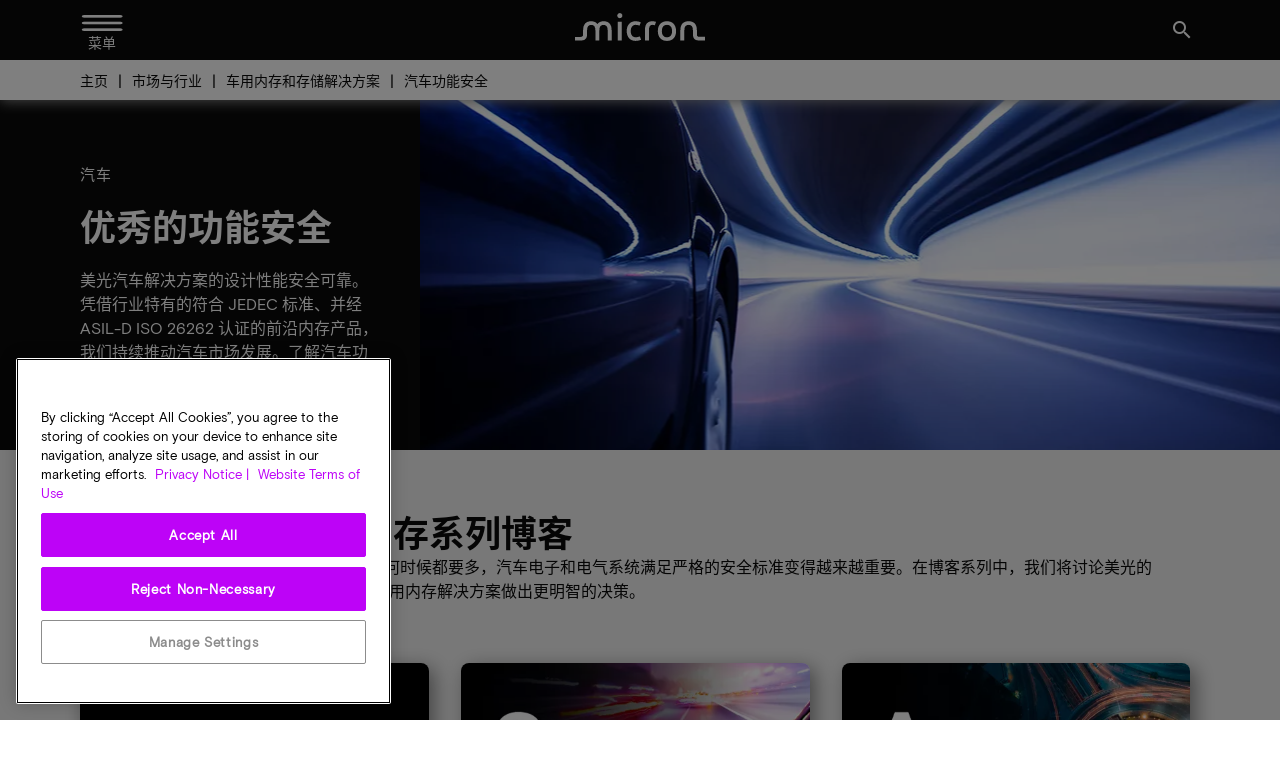

--- FILE ---
content_type: text/html;charset=utf-8
request_url: https://www.micron.cn/markets-industries/automotive/functional-safety-for-automotive
body_size: 33136
content:

<!DOCTYPE html>
<html lang="zh-CN">

<head>
    
    <script defer="defer" type="text/javascript" src="/.rum/@adobe/helix-rum-js@%5E2/dist/rum-standalone.js"></script>
<script>(function (w, d, s, l, i) {
            w[l] = w[l] || []; w[l].push({
                'gtm.start':
                    new Date().getTime(), event: 'gtm.js'
            }); var f = d.getElementsByTagName(s)[0],
                j = d.createElement(s), dl = l != 'dataLayer' ? '&l=' + l : ''; j.async = true; j.src =
                    'https://www.googletagmanager.com/gtm.js?id=' + i + dl; f.parentNode.insertBefore(j, f);
        })(window, document, 'script', 'dataLayer', 'GTM-M7QXFFP4');</script>
        <meta charset="UTF-8"/>
        <title>汽车功能安全 | Micron Technology Inc.</title>
        

        
        
            <meta name="description" content="美光拥有业内率先推出的符合 JEDEC 标准、并经 ASIL D ISO 26262 认证的内存产品，在汽车功能安全方面设定了标准。"/>
        
        <meta name="template" content="base-page-template1"/>
        <meta name="viewport" content="width=device-width, initial-scale=1"/>
        
            
        
        <meta property="og:url" content="https://www.micron.cn/markets-industries/automotive/functional-safety-for-automotive"/>
        <meta property="og:image" content="https://www.micron.com/content/dam/micron/global/favicon/og-image.png"/>
        <meta property="og:image:type" content="image/png"/>
        <meta property="og:image:width" content="1200"/>
        <meta property="og:image:height" content="630"/>
        <meta property="og:title" content="汽车功能安全"/>
        <meta property="og:description" content="美光拥有业内率先推出的符合 JEDEC 标准、并经 ASIL D ISO 26262 认证的内存产品，在汽车功能安全方面设定了标准。"/>
        <meta property="og:type" content="Website"/>
        <meta property="twitter:card" content="summary_large_image"/>
        <meta property="twitter:site" content="https://twitter.com/MicronTech"/>
        <meta property="twitter:title" content="汽车功能安全"/>
        
        <meta property="twitter:description" content="美光拥有业内率先推出的符合 JEDEC 标准、并经 ASIL D ISO 26262 认证的内存产品，在汽车功能安全方面设定了标准。"/>
        
        


<link rel="canonical" href="https://www.micron.cn/markets-industries/automotive/functional-safety-for-automotive"/>
<link rel="alternate" hreflang="zh-CN" href="https://www.micron.cn/markets-industries/automotive/functional-safety-for-automotive"/>
<link rel="alternate" hreflang="en-IN" href="https://in.micron.com/markets-industries/automotive/functional-safety-for-automotive"/>
<link rel="alternate" hreflang="en-SG" href="https://sg.micron.com/markets-industries/automotive/functional-safety-for-automotive"/>
<link rel="alternate" hreflang="ja-JP" href="https://jp.micron.com/markets-industries/automotive/functional-safety-for-automotive"/>
<link rel="alternate" hreflang="zh-TW" href="https://tw.micron.com/markets-industries/automotive/functional-safety-for-automotive"/>
<link rel="alternate" hreflang="en-MY" href="https://my.micron.com/markets-industries/automotive/functional-safety-for-automotive"/>
<link rel="alternate" hreflang="en-US" href="https://www.micron.com/markets-industries/automotive/functional-safety-for-automotive"/>


    

    

    

    

    

    

    <link rel="alternate" hreflang="x-default" href="https://www.micron.com/markets-industries/automotive/functional-safety-for-automotive"/>




        
    
    <link rel="stylesheet" href="/etc.clientlibs/micron/clientlibs/clientlib-base.lc-3c3f5dd55b9ba40f3a512eeabe9e111c-lc.min.css" type="text/css">







        <script type="text/javascript">
            (function(g, b, d, f) {
                (function(a, c, d) {
                  if (a) {
                      var e = b.createElement("style");
                      e.id = c;
                      e.innerHTML = d;
                      a.appendChild(e)
                  }
              })(b.getElementsByTagName("head")[0], "at-body-style", d);
              setTimeout(function() {
                  var a = b.getElementsByTagName("head")[0];
                  if (a) {
                      var c = b.getElementById("at-body-style");
                      c && a.removeChild(c)
                  }
              }, f)
          })(window, document, "body {opacity: 0 !important}", 1.5E3);
        </script>
        <script type="text/javascript">
            (function(j,u,k,e,b,o,x){j["pfObject"]=b;j[b]=j[b]||function(){
            (j[b].q=j[b].q||[]).push(arguments)},j[b].l=1*new Date();o=u.createElement(k),
            x=u.getElementsByTagName(k)[0];o.async=1;o.src=e;x.parentNode.insertBefore(o,x)
            })(window,document,'script', 'https://cdn-app.pathfactory.com/production/jukebox-lite/current/jukebox.js' ,"pf");
            pf('create', 'LB-D286F944-11192');
        </script>

        
    
    

    

    


        <script type="text/javascript" src="//assets.adobedtm.com/4406f1b3c350/04eda325f6e3/launch-d6ae16d79a0a.min.js" async></script>


    
    <script src="/etc.clientlibs/micron/clientlibs/clientlib-dependencies.lc-d41d8cd98f00b204e9800998ecf8427e-lc.min.js"></script>


    
    <link rel="stylesheet" href="/etc.clientlibs/micron/clientlibs/clientlib-dependencies.lc-d41d8cd98f00b204e9800998ecf8427e-lc.min.css" type="text/css">
<link rel="stylesheet" href="/etc.clientlibs/micron/clientlibs/clientlib-site.lc-75d99d3cf7dd97cd253a521dcfa47765-lc.min.css" type="text/css">


    
    
    <script async src="/etc.clientlibs/core/wcm/components/commons/datalayer/v2/clientlibs/core.wcm.components.commons.datalayer.v2.lc-1e0136bad0acfb78be509234578e44f9-lc.min.js"></script>


    
    <script async src="/etc.clientlibs/core/wcm/components/commons/datalayer/acdl/core.wcm.components.commons.datalayer.acdl.lc-bf921af342fd2c40139671dbf0920a1f-lc.min.js"></script>



        
        
        <script src="/content/dam/system/hcl-discovery/discover-21-07-minified-iframe.js" async></script>
        
        
        <link rel="icon" type="image/png" sizes="32x32" href="/content/dam/micron/global/favicon/favicon-32x32.png"/>
        <link rel="icon" type="image/png" sizes="16x16" href="/content/dam/micron/global/favicon/favicon-16x16.png"/>
        
        <link rel="apple-touch-icon" sizes="57x57" href="/content/dam/micron/global/favicon/apple-icon-57x57.png"/>
        <link rel="apple-touch-icon" sizes="60x60" href="/content/dam/micron/global/favicon/apple-icon-60x60.png"/>
        <link rel="apple-touch-icon" sizes="72x72" href="/content/dam/micron/global/favicon/apple-icon-72x72.png"/>
        <link rel="apple-touch-icon" sizes="76x76" href="/content/dam/micron/global/favicon/apple-icon-76x76.png"/>
        <link rel="apple-touch-icon" sizes="114x114" href="/content/dam/micron/global/favicon/apple-icon-114x114.png"/>
        <link rel="apple-touch-icon" sizes="120x120" href="/content/dam/micron/global/favicon/apple-icon-120x120.png"/>
        <link rel="apple-touch-icon" sizes="144x144" href="/content/dam/micron/global/favicon/apple-icon-144x144.png"/>
        <link rel="apple-touch-icon" sizes="152x152" href="/content/dam/micron/global/favicon/apple-icon-152x152.png"/>
        <link rel="apple-touch-icon" sizes="180x180" href="/content/dam/micron/global/favicon/apple-icon-180x180.png"/>
        
        
        
        <script>
            const docLocale = document.documentElement.lang;
            let fontKitId = '';

            switch (docLocale) {
                case 'zh-CN':
                    fontKitId = 'npd7kch'
                    break;
                case 'zh-TW':
                    fontKitId = 'uko3cqk'
                    break;
                case 'ja-JP':
                    fontKitId = 'zkw2ijb'
                    break;
                default:
                    break;
            }

            if (fontKitId) {
                (function(d) {
                    var config = {
                      kitId: fontKitId,
                      scriptTimeout: 3000,
                      async: true
                    },
                    h=d.documentElement,t=setTimeout(function(){h.className=h.className.replace(/\bwf-loading\b/g,"")+" wf-inactive";},config.scriptTimeout),tk=d.createElement("script"),f=false,s=d.getElementsByTagName("script")[0],a;h.className+=" wf-loading";tk.src='https://use.typekit.net/'+config.kitId+'.js';tk.async=true;tk.onload=tk.onreadystatechange=function(){a=this.readyState;if(f||a&&a!="complete"&&a!="loaded")return;f=true;clearTimeout(t);try{Typekit.load(config)}catch(e){}};s.parentNode.insertBefore(tk,s)
                  })(document);
            }
        </script>
</head>

<body class="page basicpage" id="page-93d9162007" data-cmp-link-accessibility-enabled data-cmp-link-accessibility-text="在新标签页中打开" data-cmp-data-layer-enabled>


    
        
    



    


	<main>
		
    <noscript><iframe src="https://www.googletagmanager.com/ns.html?id=GTM-M7QXFFP4" height="0" width="0" style="display:none;visibility:hidden"></iframe></noscript>
		<script>
			window.adobeDataLayer = window.adobeDataLayer || [];
			adobeDataLayer.push({
				page: JSON.parse("{\x22page\u002D93d9162007\x22:{\x22@type\x22:\x22micron\/components\/structure\/page\x22,\x22repo:modifyDate\x22:\x222025\u002D12\u002D15T11:17:06Z\x22,\x22dc:title\x22:\x22汽车功能安全\x22,\x22dc:description\x22:\x22美光拥有业内率先推出的符合 JEDEC 标准、并经 ASIL D ISO 26262 认证的内存产品，在汽车功能安全方面设定了标准。\x22,\x22xdm:template\x22:\x22\/conf\/micron\/settings\/wcm\/templates\/base\u002Dpage\u002Dtemplate1\x22,\x22xdm:language\x22:\x22zh\u002DCN\x22,\x22xdm:tags\x22:[],\x22repo:path\x22:\x22\/content\/micron\/cn\/zh\u002Dcn\/markets\u002Dindustries\/automotive\/functional\u002Dsafety\u002Dfor\u002Dautomotive.html\x22}}"),
				event: 'cmp:show',
				eventInfo: {
					path: 'page.page\u002D93d9162007'
				}
			});
		</script>
		
		
			




			
<div data-component="container" class="root container responsivegrid">

    
    
    
    <div id="container-1d2e4b05f6" class="cmp-container">
        
        <div class="experiencefragment">
<div id="experiencefragment-f091ad2e75" class="cmp-experiencefragment cmp-experiencefragment--header">

    
    <div id="container-cf8994545e" class="cmp-container">
        


<div class="aem-Grid aem-Grid--12 aem-Grid--default--12 ">
    
    <div class="header aem-GridColumn aem-GridColumn--default--12"><div class="cmp-header__wrapper" id="header__wrapper">
  <header class="cmp-header" data-component="header" id="123" data-cmp-data-layer="{&#34;123&#34;:{&#34;@type&#34;:&#34;micron/components/content/header&#34;,&#34;repo:modifyDate&#34;:&#34;2025-12-26T07:08:17Z&#34;}}">
    <div class="cmp-header__body">
      <div class="cmp-nav__wrapper">
        <button class="cmp-header__menu" id="nav-menu" aria-label="Menu" aria-expanded="false" tabindex="0">
          <span class="cmp-header__menu-icon material-icons-round" id="nav-hamburger">menu</span>
          <span class="cmp-header__menu-close-icon material-icons-round hidden" id="menu-clear">clear</span>
          <span class="cmp-header__menu-text">菜单</span>
        </button>
        <a href="/sales-support/design-tools" class="cmp-header__design-tools is-desktop-only" data-cmp-clickable="true" data-cmp-data-layer="{&quot;123-cta&quot;:{&quot;@type&quot;:&quot;micron/components/content/header&quot;,&quot;dc:title&quot;:&quot;设计工具&quot;,&quot;xdm:linkURL&quot;:&quot;/content/micron/cn/zh-cn/sales-support/design-tools.html&quot;}}" target="_self">设计工具</a>
      </div>
      <div class="cmp-header__logo-wrapper">
        <div class="image logo-wrapper">
<div data-cmp-is="image" data-cmp-src="https://assets.micron.com/adobe/assets/urn:aaid:aem:652506f6-3869-4e9b-a1bd-d5b4209f850c/as/Micron-logo_white.svg?width={.width}&amp;preferwebp=true" data-cmp-filereference="/urn:aaid:aem:652506f6-3869-4e9b-a1bd-d5b4209f850c/Micron-logo_white.svg" id="image-55405b143d" data-cmp-data-layer="{&#34;image-55405b143d&#34;:{&#34;@type&#34;:&#34;micron/components/content/image&#34;,&#34;repo:modifyDate&#34;:&#34;2026-01-29T13:35:23Z&#34;,&#34;xdm:linkURL&#34;:&#34;/&#34;}}" data-cmp-hook-image="imageV3" class="cmp-image" itemscope itemtype="http://schema.org/ImageObject">
    <a class="cmp-image__link" data-cmp-clickable href="/">
        <img src="https://assets.micron.com/adobe/assets/urn:aaid:aem:652506f6-3869-4e9b-a1bd-d5b4209f850c/as/Micron-logo_white.svg?width=1500&preferwebp=true" loading="lazy" class="cmp-image__image" itemprop="contentUrl" alt="美光徽标"/>
    </a>
    
    
</div>

    

</div>

      </div>
      <div class="cmp-header__util-wrapper">
        <button class="cmp-header__util-icon" id="header-search-btn" aria-label="Search" data-cmp-data-layer="{&quot;-searchcta&quot;:{&quot;@type&quot;:&quot;micron/components/content/header&quot;,&quot;dc:title&quot;:&quot;&quot;,&quot;xdm:linkURL&quot;:&quot;&quot;}}">
       <span class="material-icons" id="header-search-icon">search</span>
</button>
        <button class="cmp-header__util-icon is-desktop-only cmp-header__lang-btn" data-cmp-clickable="true" data-cmp-data-layer="{&quot;123-cta-language-selector&quot;:{&quot;@type&quot;:&quot;micron/components/content/languageselector&quot;,&quot;dc:title&quot;:&quot;语言选择器&quot;,&quot;xdm:linkURL&quot;:&quot;#&quot;}}" aria-label="语言选择器">
          <em class="material-icons md-18" id="language-globe">language</em>
          <em class="material-icons-round hidden" id="language-clear">clear</em>
        </button>
        <button id="user-signin-btn" class="cmp-header__util-icon is-desktop-only cmp-nav__auth-menu-btn cmp-login-button" data-cmp-clickable="true" data-cmp-data-layer="{&quot;123-cta-login&quot;:{&quot;@type&quot;:&quot;micron/components/content/header&quot;,&quot;dc:title&quot;:&quot;登录/注册&quot;,&quot;xdm:linkURL&quot;:&quot;#&quot;}}" data-id="login-title" data-attr="您好">登录
                <em class="material-icons signin__arrow">keyboard_arrow_down</em>
        </button>
        
        
      </div>
    </div>
  </header>

  <nav class="cmp-nav">
<div id="headernavigation-508f455627" class="cmp-tabs" data-cmp-is="tabs" data-cmp-data-layer="{&#34;headernavigation-508f455627&#34;:{&#34;shownItems&#34;:[&#34;headernavigation-508f455627-item-764f76a9ec&#34;],&#34;@type&#34;:&#34;micron/components/content/headernavigation&#34;,&#34;repo:modifyDate&#34;:&#34;2024-12-27T18:29:11Z&#34;}}" data-placeholder-text="false">
    <ol role="tablist" class="cmp-tabs__tablist" aria-multiselectable="false">
        
        <li role="tab" id="headernavigation-508f455627-item-764f76a9ec-tab" class="cmp-tabs__tab cmp-tabs__tab--active" aria-controls="headernavigation-508f455627-item-764f76a9ec-tabpanel" tabindex="0" data-cmp-hook-tabs="tab">产品</li>
    
        
        <li role="tab" id="headernavigation-508f455627-item-144d3964fc-tab" class="cmp-tabs__tab" aria-controls="headernavigation-508f455627-item-144d3964fc-tabpanel" tabindex="-1" data-cmp-hook-tabs="tab">市场与行业</li>
    
        
        <li role="tab" id="headernavigation-508f455627-item-0902493642-tab" class="cmp-tabs__tab" aria-controls="headernavigation-508f455627-item-0902493642-tabpanel" tabindex="-1" data-cmp-hook-tabs="tab">合作伙伴</li>
    
        
        <li role="tab" id="headernavigation-508f455627-item-5fea912a72-tab" class="cmp-tabs__tab" aria-controls="headernavigation-508f455627-item-5fea912a72-tabpanel" tabindex="-1" data-cmp-hook-tabs="tab">销售和支持</li>
    
        
        <li role="tab" id="headernavigation-508f455627-item-34949aa084-tab" class="cmp-tabs__tab" aria-controls="headernavigation-508f455627-item-34949aa084-tabpanel" tabindex="-1" data-cmp-hook-tabs="tab">关于美光</li>
    
        
        <li role="tab" id="headernavigation-508f455627-item-f649aa86af-tab" class="cmp-tabs__tab" aria-controls="headernavigation-508f455627-item-f649aa86af-tabpanel" tabindex="-1" data-cmp-hook-tabs="tab">投资者关系</li>
    </ol>
    <div id="headernavigation-508f455627-item-764f76a9ec-tabpanel" role="tabpanel" aria-labelledby="headernavigation-508f455627-item-764f76a9ec-tab" tabindex="0" class="cmp-tabs__tabpanel cmp-tabs__tabpanel--active" data-cmp-hook-tabs="tabpanel" data-cmp-data-layer="{&#34;headernavigation-508f455627-item-764f76a9ec&#34;:{&#34;@type&#34;:&#34;micron/components/content/headernavigation/item&#34;,&#34;repo:modifyDate&#34;:&#34;2024-12-27T18:29:11Z&#34;,&#34;dc:title&#34;:&#34;产品&#34;}}"><div data-component="container" class="container responsivegrid">

    
    <div id="container-8a4c343da2" class="cmp-container">
        


<div class="aem-Grid aem-Grid--12 aem-Grid--default--12 ">
    
    <div class="title aem-GridColumn aem-GridColumn--default--12">
<div data-cmp-data-layer="{&#34;title-31fc334562&#34;:{&#34;@type&#34;:&#34;micron/components/content/title&#34;,&#34;repo:modifyDate&#34;:&#34;2025-12-26T07:08:17Z&#34;,&#34;dc:title&#34;:&#34;产品概览&#34;,&#34;xdm:linkURL&#34;:&#34;/products&#34;}}" id="title-31fc334562" class="cmp-title">
    <h2 class="cmp-title__text"><a class="cmp-title__link" data-cmp-clickable href="/products">产品概览</a></h2>
</div>

    

</div>
<div data-component="container" class="container responsivegrid aem-GridColumn aem-GridColumn--default--12">

    
    <div id="container-a592019a33" class="cmp-container">
        


<div class="aem-Grid aem-Grid--12 aem-Grid--default--12 ">
    
    <div data-component="container" class="container responsivegrid aem-GridColumn--default--none aem-GridColumn aem-GridColumn--default--3 aem-GridColumn--offset--default--0">

    
    <div id="container-df14b36171" class="cmp-container">
        


<div class="aem-Grid aem-Grid--3 aem-Grid--default--3 ">
    
    <div class="staticnavigation aem-GridColumn aem-GridColumn--default--3"><div class="text">
    <div class="cmp-text">
        <a href="/products/memory" target="_self" data-cmp-clickable="true" data-cmp-data-layer="{&quot;-cta-staticnavigation&quot;:{&quot;@type&quot;:&quot;micron/components/content/staticnavigation&quot;,&quot;dc:title&quot;:&quot;内存&quot;,&quot;xdm:linkURL&quot;:&quot;/content/micron/cn/zh-cn/products/memory.html&quot;}}">
            内存</a>
    </div>
</div>
<div class="list">
    <ul class="cmp-list">
        <li class="cmp-list__item" data-cmp-data-layer="{&quot;-mainlist-0-staticnavigation&quot;:{&quot;@type&quot;:&quot;micron/components/content/staticnavigation&quot;,&quot;dc:title&quot;:&quot;&quot;,&quot;xdm:linkURL&quot;:&quot;/content/micron/cn/zh-cn/products/memory/dram-components.html&quot;}}">
            <a href="/products/memory/dram-components" target="_self" class="cmp-list__item-link" data-cmp-clickable="true" data-cmp-data-layer="{&quot;-mainlist-0-staticnavigation-link&quot;:{&quot;@type&quot;:&quot;micron/components/content/staticnavigation&quot;,&quot;dc:title&quot;:&quot;&quot;,&quot;xdm:linkURL&quot;:&quot;/content/micron/cn/zh-cn/products/memory/dram-components.html&quot;}}">
                <span class="cmp-list__item-title">DRAM 器件</span>
            </a>
            
        </li>
    
        <li class="cmp-list__item" data-cmp-data-layer="{&quot;-mainlist-1-staticnavigation&quot;:{&quot;@type&quot;:&quot;micron/components/content/staticnavigation&quot;,&quot;dc:title&quot;:&quot;&quot;,&quot;xdm:linkURL&quot;:&quot;/content/micron/cn/zh-cn/products/memory/dram-modules.html&quot;}}">
            <a href="/products/memory/dram-modules" target="_self" class="cmp-list__item-link" data-cmp-clickable="true" data-cmp-data-layer="{&quot;-mainlist-1-staticnavigation-link&quot;:{&quot;@type&quot;:&quot;micron/components/content/staticnavigation&quot;,&quot;dc:title&quot;:&quot;&quot;,&quot;xdm:linkURL&quot;:&quot;/content/micron/cn/zh-cn/products/memory/dram-modules.html&quot;}}">
                <span class="cmp-list__item-title">DRAM 模块</span>
            </a>
            
        </li>
    
        <li class="cmp-list__item" data-cmp-data-layer="{&quot;-mainlist-2-staticnavigation&quot;:{&quot;@type&quot;:&quot;micron/components/content/staticnavigation&quot;,&quot;dc:title&quot;:&quot;&quot;,&quot;xdm:linkURL&quot;:&quot;/content/micron/cn/zh-cn/products/memory/cxl-memory.html&quot;}}">
            <a href="/products/memory/cxl-memory" target="_self" class="cmp-list__item-link" data-cmp-clickable="true" data-cmp-data-layer="{&quot;-mainlist-2-staticnavigation-link&quot;:{&quot;@type&quot;:&quot;micron/components/content/staticnavigation&quot;,&quot;dc:title&quot;:&quot;&quot;,&quot;xdm:linkURL&quot;:&quot;/content/micron/cn/zh-cn/products/memory/cxl-memory.html&quot;}}">
                <span class="cmp-list__item-title">基于 CXL 的内存</span>
            </a>
            
        </li>
    
        <li class="cmp-list__item" data-cmp-data-layer="{&quot;-mainlist-3-staticnavigation&quot;:{&quot;@type&quot;:&quot;micron/components/content/staticnavigation&quot;,&quot;dc:title&quot;:&quot;&quot;,&quot;xdm:linkURL&quot;:&quot;/content/micron/cn/zh-cn/products/memory/dram-components/lpddr.html&quot;}}">
            <a href="/products/memory/dram-components/lpddr-components" target="_self" class="cmp-list__item-link" data-cmp-clickable="true" data-cmp-data-layer="{&quot;-mainlist-3-staticnavigation-link&quot;:{&quot;@type&quot;:&quot;micron/components/content/staticnavigation&quot;,&quot;dc:title&quot;:&quot;&quot;,&quot;xdm:linkURL&quot;:&quot;/content/micron/cn/zh-cn/products/memory/dram-components/lpddr.html&quot;}}">
                <span class="cmp-list__item-title">LPDDR 器件</span>
            </a>
            
        </li>
    
        <li class="cmp-list__item" data-cmp-data-layer="{&quot;-mainlist-4-staticnavigation&quot;:{&quot;@type&quot;:&quot;micron/components/content/staticnavigation&quot;,&quot;dc:title&quot;:&quot;&quot;,&quot;xdm:linkURL&quot;:&quot;/content/micron/cn/zh-cn/products/memory/lpddr-modules.html&quot;}}">
            <a href="/products/memory/lpddr-modules" target="_self" class="cmp-list__item-link" data-cmp-clickable="true" data-cmp-data-layer="{&quot;-mainlist-4-staticnavigation-link&quot;:{&quot;@type&quot;:&quot;micron/components/content/staticnavigation&quot;,&quot;dc:title&quot;:&quot;&quot;,&quot;xdm:linkURL&quot;:&quot;/content/micron/cn/zh-cn/products/memory/lpddr-modules.html&quot;}}">
                <span class="cmp-list__item-title">LPDDR 模块</span>
            </a>
            
        </li>
    
        <li class="cmp-list__item" data-cmp-data-layer="{&quot;-mainlist-5-staticnavigation&quot;:{&quot;@type&quot;:&quot;micron/components/content/staticnavigation&quot;,&quot;dc:title&quot;:&quot;&quot;,&quot;xdm:linkURL&quot;:&quot;/content/micron/cn/zh-cn/products/memory/graphics-memory.html&quot;}}">
            <a href="/products/memory/graphics-memory" target="_self" class="cmp-list__item-link" data-cmp-clickable="true" data-cmp-data-layer="{&quot;-mainlist-5-staticnavigation-link&quot;:{&quot;@type&quot;:&quot;micron/components/content/staticnavigation&quot;,&quot;dc:title&quot;:&quot;&quot;,&quot;xdm:linkURL&quot;:&quot;/content/micron/cn/zh-cn/products/memory/graphics-memory.html&quot;}}">
                <span class="cmp-list__item-title">显存</span>
            </a>
            
        </li>
    
        <li class="cmp-list__item" data-cmp-data-layer="{&quot;-mainlist-6-staticnavigation&quot;:{&quot;@type&quot;:&quot;micron/components/content/staticnavigation&quot;,&quot;dc:title&quot;:&quot;&quot;,&quot;xdm:linkURL&quot;:&quot;/content/micron/cn/zh-cn/products/memory/hbm.html&quot;}}">
            <a href="/products/memory/hbm" target="_self" class="cmp-list__item-link" data-cmp-clickable="true" data-cmp-data-layer="{&quot;-mainlist-6-staticnavigation-link&quot;:{&quot;@type&quot;:&quot;micron/components/content/staticnavigation&quot;,&quot;dc:title&quot;:&quot;&quot;,&quot;xdm:linkURL&quot;:&quot;/content/micron/cn/zh-cn/products/memory/hbm.html&quot;}}">
                <span class="cmp-list__item-title">高带宽内存</span>
            </a>
            
        </li>
    
        <li class="cmp-list__item" data-cmp-data-layer="{&quot;-mainlist-7-staticnavigation&quot;:{&quot;@type&quot;:&quot;micron/components/content/staticnavigation&quot;,&quot;dc:title&quot;:&quot;&quot;,&quot;xdm:linkURL&quot;:&quot;/content/micron/cn/zh-cn/products/memory/data-center-memory.html&quot;}}">
            <a href="/products/memory/data-center-memory" target="_self" class="cmp-list__item-link" data-cmp-clickable="true" data-cmp-data-layer="{&quot;-mainlist-7-staticnavigation-link&quot;:{&quot;@type&quot;:&quot;micron/components/content/staticnavigation&quot;,&quot;dc:title&quot;:&quot;&quot;,&quot;xdm:linkURL&quot;:&quot;/content/micron/cn/zh-cn/products/memory/data-center-memory.html&quot;}}">
                <span class="cmp-list__item-title">数据中心内存</span>
            </a>
            
        </li>
    </ul>
</div>
<div class="separator">
    <div class="cmp-separator">
        <hr class="cmp-separator__horizontal-rule"/>
    </div>
</div>

    

</div>
<div class="staticnavigation aem-GridColumn aem-GridColumn--default--3"><div class="text">
    <div class="cmp-text">
        <a href="/products/multichip-packages" target="_self" data-cmp-clickable="true" data-cmp-data-layer="{&quot;-cta-staticnavigation&quot;:{&quot;@type&quot;:&quot;micron/components/content/staticnavigation&quot;,&quot;dc:title&quot;:&quot;多芯片封装&quot;,&quot;xdm:linkURL&quot;:&quot;/content/micron/cn/zh-cn/products/multichip-packages.html&quot;}}">
            多芯片封装</a>
    </div>
</div>
<div class="list">
    <ul class="cmp-list">
        <li class="cmp-list__item" data-cmp-data-layer="{&quot;-mainlist-0-staticnavigation&quot;:{&quot;@type&quot;:&quot;micron/components/content/staticnavigation&quot;,&quot;dc:title&quot;:&quot;&quot;,&quot;xdm:linkURL&quot;:&quot;/content/micron/cn/zh-cn/products/multichip-packages/emmc-based-mcp.html&quot;}}">
            <a href="/products/multichip-packages/emmc-based-mcp" target="_self" class="cmp-list__item-link" data-cmp-clickable="true" data-cmp-data-layer="{&quot;-mainlist-0-staticnavigation-link&quot;:{&quot;@type&quot;:&quot;micron/components/content/staticnavigation&quot;,&quot;dc:title&quot;:&quot;&quot;,&quot;xdm:linkURL&quot;:&quot;/content/micron/cn/zh-cn/products/multichip-packages/emmc-based-mcp.html&quot;}}">
                <span class="cmp-list__item-title">基于 e.MMC 的 MCP</span>
            </a>
            
        </li>
    
        <li class="cmp-list__item" data-cmp-data-layer="{&quot;-mainlist-1-staticnavigation&quot;:{&quot;@type&quot;:&quot;micron/components/content/staticnavigation&quot;,&quot;dc:title&quot;:&quot;&quot;,&quot;xdm:linkURL&quot;:&quot;/content/micron/cn/zh-cn/products/multichip-packages/ufs-based-mcp.html&quot;}}">
            <a href="/products/multichip-packages/ufs-based-mcp" target="_self" class="cmp-list__item-link" data-cmp-clickable="true" data-cmp-data-layer="{&quot;-mainlist-1-staticnavigation-link&quot;:{&quot;@type&quot;:&quot;micron/components/content/staticnavigation&quot;,&quot;dc:title&quot;:&quot;&quot;,&quot;xdm:linkURL&quot;:&quot;/content/micron/cn/zh-cn/products/multichip-packages/ufs-based-mcp.html&quot;}}">
                <span class="cmp-list__item-title">基于 UFS 的 MCP (uMCP)</span>
            </a>
            
        </li>
    
        <li class="cmp-list__item" data-cmp-data-layer="{&quot;-mainlist-2-staticnavigation&quot;:{&quot;@type&quot;:&quot;micron/components/content/staticnavigation&quot;,&quot;dc:title&quot;:&quot;&quot;,&quot;xdm:linkURL&quot;:&quot;/content/micron/cn/zh-cn/products/multichip-packages/nand-based-mcp.html&quot;}}">
            <a href="/products/multichip-packages/nand-based-mcp" target="_self" class="cmp-list__item-link" data-cmp-clickable="true" data-cmp-data-layer="{&quot;-mainlist-2-staticnavigation-link&quot;:{&quot;@type&quot;:&quot;micron/components/content/staticnavigation&quot;,&quot;dc:title&quot;:&quot;&quot;,&quot;xdm:linkURL&quot;:&quot;/content/micron/cn/zh-cn/products/multichip-packages/nand-based-mcp.html&quot;}}">
                <span class="cmp-list__item-title">基于 NAND 的 MCP</span>
            </a>
            
        </li>
    </ul>
</div>


    

</div>

    
</div>

    </div>

    
</div>
<div data-component="container" class="container responsivegrid aem-GridColumn--default--none aem-GridColumn aem-GridColumn--default--3 aem-GridColumn--offset--default--0">

    
    <div id="container-8b325e3b6c" class="cmp-container">
        


<div class="aem-Grid aem-Grid--3 aem-Grid--default--3 ">
    
    <div class="staticnavigation aem-GridColumn aem-GridColumn--default--3"><div class="text">
    <div class="cmp-text">
        <a href="/products/storage" target="_self" data-cmp-clickable="true" data-cmp-data-layer="{&quot;-cta-staticnavigation&quot;:{&quot;@type&quot;:&quot;micron/components/content/staticnavigation&quot;,&quot;dc:title&quot;:&quot;存储&quot;,&quot;xdm:linkURL&quot;:&quot;/content/micron/cn/zh-cn/products/storage.html&quot;}}">
            存储</a>
    </div>
</div>
<div class="list">
    <ul class="cmp-list">
        <li class="cmp-list__item" data-cmp-data-layer="{&quot;-mainlist-0-staticnavigation&quot;:{&quot;@type&quot;:&quot;micron/components/content/staticnavigation&quot;,&quot;dc:title&quot;:&quot;&quot;,&quot;xdm:linkURL&quot;:&quot;/content/micron/cn/zh-cn/products/storage/ssd.html&quot;}}">
            <a href="/products/storage/ssd" target="_self" class="cmp-list__item-link" data-cmp-clickable="true" data-cmp-data-layer="{&quot;-mainlist-0-staticnavigation-link&quot;:{&quot;@type&quot;:&quot;micron/components/content/staticnavigation&quot;,&quot;dc:title&quot;:&quot;&quot;,&quot;xdm:linkURL&quot;:&quot;/content/micron/cn/zh-cn/products/storage/ssd.html&quot;}}">
                <span class="cmp-list__item-title">SSD</span>
            </a>
            <ul class="cmp-list">
                <li class="cmp-list__item" data-cmp-data-layer="{&quot;-sublist-0-staticnavigation&quot;:{&quot;@type&quot;:&quot;micron/components/content/staticnavigation&quot;,&quot;dc:title&quot;:&quot;&quot;,&quot;xdm:linkURL&quot;:&quot;https://www.micron.cn/products/storage/ssd/data-center-ssd.html&quot;}}">
                    <a href="https://www.micron.cn/products/storage/ssd/data-center-ssd" target="_self" data-cmp-clickable="true" class="cmp-list__item-link" data-cmp-data-layer="{&quot;-sublist-0-staticnavigation-link&quot;:{&quot;@type&quot;:&quot;micron/components/content/staticnavigation&quot;,&quot;dc:title&quot;:&quot;&quot;,&quot;xdm:linkURL&quot;:&quot;https://www.micron.cn/products/storage/ssd/data-center-ssd.html&quot;}}">
                        <span class="cmp-list__item-title">数据中心 SSD 存储</span>
                    </a>
                </li>
            
                <li class="cmp-list__item" data-cmp-data-layer="{&quot;-sublist-1-staticnavigation&quot;:{&quot;@type&quot;:&quot;micron/components/content/staticnavigation&quot;,&quot;dc:title&quot;:&quot;&quot;,&quot;xdm:linkURL&quot;:&quot;https://www.micron.cn/products/storage/ssd/client-ssd.html&quot;}}">
                    <a href="https://www.micron.cn/products/storage/ssd/client-ssd" target="_self" data-cmp-clickable="true" class="cmp-list__item-link" data-cmp-data-layer="{&quot;-sublist-1-staticnavigation-link&quot;:{&quot;@type&quot;:&quot;micron/components/content/staticnavigation&quot;,&quot;dc:title&quot;:&quot;&quot;,&quot;xdm:linkURL&quot;:&quot;https://www.micron.cn/products/storage/ssd/client-ssd.html&quot;}}">
                        <span class="cmp-list__item-title">客户端 SSD 存储</span>
                    </a>
                </li>
            
                <li class="cmp-list__item" data-cmp-data-layer="{&quot;-sublist-2-staticnavigation&quot;:{&quot;@type&quot;:&quot;micron/components/content/staticnavigation&quot;,&quot;dc:title&quot;:&quot;&quot;,&quot;xdm:linkURL&quot;:&quot;https://www.micron.cn/products/storage/ssd/automotive-industrial-ssd-storage.html&quot;}}">
                    <a href="https://www.micron.cn/products/storage/ssd/automotive-industrial-ssd-storage" target="_self" data-cmp-clickable="true" class="cmp-list__item-link" data-cmp-data-layer="{&quot;-sublist-2-staticnavigation-link&quot;:{&quot;@type&quot;:&quot;micron/components/content/staticnavigation&quot;,&quot;dc:title&quot;:&quot;&quot;,&quot;xdm:linkURL&quot;:&quot;https://www.micron.cn/products/storage/ssd/automotive-industrial-ssd-storage.html&quot;}}">
                        <span class="cmp-list__item-title">车用和工业用 SSD 存储</span>
                    </a>
                </li>
            </ul>
        </li>
    
        <li class="cmp-list__item" data-cmp-data-layer="{&quot;-mainlist-1-staticnavigation&quot;:{&quot;@type&quot;:&quot;micron/components/content/staticnavigation&quot;,&quot;dc:title&quot;:&quot;&quot;,&quot;xdm:linkURL&quot;:&quot;/content/micron/cn/zh-cn/products/storage/managed-nand.html&quot;}}">
            <a href="/products/storage/managed-nand" target="_self" class="cmp-list__item-link" data-cmp-clickable="true" data-cmp-data-layer="{&quot;-mainlist-1-staticnavigation-link&quot;:{&quot;@type&quot;:&quot;micron/components/content/staticnavigation&quot;,&quot;dc:title&quot;:&quot;&quot;,&quot;xdm:linkURL&quot;:&quot;/content/micron/cn/zh-cn/products/storage/managed-nand.html&quot;}}">
                <span class="cmp-list__item-title">管理型 NAND</span>
            </a>
            
        </li>
    
        <li class="cmp-list__item" data-cmp-data-layer="{&quot;-mainlist-2-staticnavigation&quot;:{&quot;@type&quot;:&quot;micron/components/content/staticnavigation&quot;,&quot;dc:title&quot;:&quot;&quot;,&quot;xdm:linkURL&quot;:&quot;/content/micron/cn/zh-cn/products/storage/nand-flash.html&quot;}}">
            <a href="/products/storage/nand-flash" target="_self" class="cmp-list__item-link" data-cmp-clickable="true" data-cmp-data-layer="{&quot;-mainlist-2-staticnavigation-link&quot;:{&quot;@type&quot;:&quot;micron/components/content/staticnavigation&quot;,&quot;dc:title&quot;:&quot;&quot;,&quot;xdm:linkURL&quot;:&quot;/content/micron/cn/zh-cn/products/storage/nand-flash.html&quot;}}">
                <span class="cmp-list__item-title">NAND 闪存</span>
            </a>
            
        </li>
    
        <li class="cmp-list__item" data-cmp-data-layer="{&quot;-mainlist-3-staticnavigation&quot;:{&quot;@type&quot;:&quot;micron/components/content/staticnavigation&quot;,&quot;dc:title&quot;:&quot;&quot;,&quot;xdm:linkURL&quot;:&quot;/content/micron/cn/zh-cn/products/storage/nor-flash.html&quot;}}">
            <a href="/products/storage/nor-flash" target="_self" class="cmp-list__item-link" data-cmp-clickable="true" data-cmp-data-layer="{&quot;-mainlist-3-staticnavigation-link&quot;:{&quot;@type&quot;:&quot;micron/components/content/staticnavigation&quot;,&quot;dc:title&quot;:&quot;&quot;,&quot;xdm:linkURL&quot;:&quot;/content/micron/cn/zh-cn/products/storage/nor-flash.html&quot;}}">
                <span class="cmp-list__item-title">NOR 闪存</span>
            </a>
            
        </li>
    
        <li class="cmp-list__item" data-cmp-data-layer="{&quot;-mainlist-4-staticnavigation&quot;:{&quot;@type&quot;:&quot;micron/components/content/staticnavigation&quot;,&quot;dc:title&quot;:&quot;&quot;,&quot;xdm:linkURL&quot;:&quot;/content/micron/cn/zh-cn/products/storage/memory-cards.html&quot;}}">
            <a href="/products/storage/memory-cards" target="_self" class="cmp-list__item-link" data-cmp-clickable="true" data-cmp-data-layer="{&quot;-mainlist-4-staticnavigation-link&quot;:{&quot;@type&quot;:&quot;micron/components/content/staticnavigation&quot;,&quot;dc:title&quot;:&quot;&quot;,&quot;xdm:linkURL&quot;:&quot;/content/micron/cn/zh-cn/products/storage/memory-cards.html&quot;}}">
                <span class="cmp-list__item-title">内存卡</span>
            </a>
            
        </li>
    </ul>
</div>
<div class="separator">
    <div class="cmp-separator">
        <hr class="cmp-separator__horizontal-rule"/>
    </div>
</div>

    

</div>
<div class="staticnavigation aem-GridColumn aem-GridColumn--default--3"><div class="text">
    <div class="cmp-text">
        <a href="/products/technology-leadership" target="_self" data-cmp-clickable="true" data-cmp-data-layer="{&quot;-cta-staticnavigation&quot;:{&quot;@type&quot;:&quot;micron/components/content/staticnavigation&quot;,&quot;dc:title&quot;:&quot;技术领导力&quot;,&quot;xdm:linkURL&quot;:&quot;/content/micron/cn/zh-cn/products/technology-leadership.html&quot;}}">
            技术领导力</a>
    </div>
</div>
<div class="list">
    <ul class="cmp-list">
        <li class="cmp-list__item" data-cmp-data-layer="{&quot;-mainlist-0-staticnavigation&quot;:{&quot;@type&quot;:&quot;micron/components/content/staticnavigation&quot;,&quot;dc:title&quot;:&quot;&quot;,&quot;xdm:linkURL&quot;:&quot;/content/micron/cn/zh-cn/products/memory/1gamma-dram-technology.html&quot;}}">
            <a href="/products/memory/1gamma-dram-technology" target="_self" class="cmp-list__item-link" data-cmp-clickable="true" data-cmp-data-layer="{&quot;-mainlist-0-staticnavigation-link&quot;:{&quot;@type&quot;:&quot;micron/components/content/staticnavigation&quot;,&quot;dc:title&quot;:&quot;&quot;,&quot;xdm:linkURL&quot;:&quot;/content/micron/cn/zh-cn/products/memory/1gamma-dram-technology.html&quot;}}">
                <span class="cmp-list__item-title">1γ DRAM 技术</span>
            </a>
            
        </li>
    
        <li class="cmp-list__item" data-cmp-data-layer="{&quot;-mainlist-1-staticnavigation&quot;:{&quot;@type&quot;:&quot;micron/components/content/staticnavigation&quot;,&quot;dc:title&quot;:&quot;&quot;,&quot;xdm:linkURL&quot;:&quot;/content/micron/cn/zh-cn/products/storage/nand-flash/g9-nand.html&quot;}}">
            <a href="/products/storage/nand-flash/g9-nand" target="_self" class="cmp-list__item-link" data-cmp-clickable="true" data-cmp-data-layer="{&quot;-mainlist-1-staticnavigation-link&quot;:{&quot;@type&quot;:&quot;micron/components/content/staticnavigation&quot;,&quot;dc:title&quot;:&quot;&quot;,&quot;xdm:linkURL&quot;:&quot;/content/micron/cn/zh-cn/products/storage/nand-flash/g9-nand.html&quot;}}">
                <span class="cmp-list__item-title">G9 NAND 技术</span>
            </a>
            
        </li>
    </ul>
</div>


    

</div>

    
</div>

    </div>

    
</div>
<div data-component="container" class="container responsivegrid aem-GridColumn--default--none aem-GridColumn aem-GridColumn--default--3 aem-GridColumn--offset--default--0">

    
    <div id="container-310951600b" class="cmp-container">
        


<div class="aem-Grid aem-Grid--3 aem-Grid--default--3 ">
    
    <div class="staticnavigation aem-GridColumn aem-GridColumn--default--3"><div class="text">
    <div class="cmp-text">
        <a href="/sales-support/design-tools" target="_self" data-cmp-clickable="true" data-cmp-data-layer="{&quot;-cta-staticnavigation&quot;:{&quot;@type&quot;:&quot;micron/components/content/staticnavigation&quot;,&quot;dc:title&quot;:&quot;设计工具&quot;,&quot;xdm:linkURL&quot;:&quot;/content/micron/cn/zh-cn/sales-support/design-tools.html&quot;}}">
            设计工具</a>
    </div>
</div>
<div class="list">
    <ul class="cmp-list">
        <li class="cmp-list__item" data-cmp-data-layer="{&quot;-mainlist-0-staticnavigation&quot;:{&quot;@type&quot;:&quot;micron/components/content/staticnavigation&quot;,&quot;dc:title&quot;:&quot;&quot;,&quot;xdm:linkURL&quot;:&quot;/content/micron/cn/zh-cn/sales-support/design-tools/fbga-parts-decoder.html&quot;}}">
            <a href="/sales-support/design-tools/fbga-parts-decoder" target="_self" class="cmp-list__item-link" data-cmp-clickable="true" data-cmp-data-layer="{&quot;-mainlist-0-staticnavigation-link&quot;:{&quot;@type&quot;:&quot;micron/components/content/staticnavigation&quot;,&quot;dc:title&quot;:&quot;&quot;,&quot;xdm:linkURL&quot;:&quot;/content/micron/cn/zh-cn/sales-support/design-tools/fbga-parts-decoder.html&quot;}}">
                <span class="cmp-list__item-title">FBGA 和零件解码器</span>
            </a>
            
        </li>
    
        <li class="cmp-list__item" data-cmp-data-layer="{&quot;-mainlist-1-staticnavigation&quot;:{&quot;@type&quot;:&quot;micron/components/content/staticnavigation&quot;,&quot;dc:title&quot;:&quot;&quot;,&quot;xdm:linkURL&quot;:&quot;/content/micron/cn/zh-cn/sales-support/design-tools/dram-power-calculator.html&quot;}}">
            <a href="/sales-support/design-tools/dram-power-calculator" target="_self" class="cmp-list__item-link" data-cmp-clickable="true" data-cmp-data-layer="{&quot;-mainlist-1-staticnavigation-link&quot;:{&quot;@type&quot;:&quot;micron/components/content/staticnavigation&quot;,&quot;dc:title&quot;:&quot;&quot;,&quot;xdm:linkURL&quot;:&quot;/content/micron/cn/zh-cn/sales-support/design-tools/dram-power-calculator.html&quot;}}">
                <span class="cmp-list__item-title">DRAM 功率计算器</span>
            </a>
            
        </li>
    
        <li class="cmp-list__item" data-cmp-data-layer="{&quot;-mainlist-2-staticnavigation&quot;:{&quot;@type&quot;:&quot;micron/components/content/staticnavigation&quot;,&quot;dc:title&quot;:&quot;&quot;,&quot;xdm:linkURL&quot;:&quot;/content/micron/cn/zh-cn/sales-support/design-tools/nand-system-power-calculator.html&quot;}}">
            <a href="/sales-support/design-tools/nand-system-power-calculator" target="_self" class="cmp-list__item-link" data-cmp-clickable="true" data-cmp-data-layer="{&quot;-mainlist-2-staticnavigation-link&quot;:{&quot;@type&quot;:&quot;micron/components/content/staticnavigation&quot;,&quot;dc:title&quot;:&quot;&quot;,&quot;xdm:linkURL&quot;:&quot;/content/micron/cn/zh-cn/sales-support/design-tools/nand-system-power-calculator.html&quot;}}">
                <span class="cmp-list__item-title">NAND 功率计算器</span>
            </a>
            
        </li>
    
        <li class="cmp-list__item" data-cmp-data-layer="{&quot;-mainlist-3-staticnavigation&quot;:{&quot;@type&quot;:&quot;micron/components/content/staticnavigation&quot;,&quot;dc:title&quot;:&quot;&quot;,&quot;xdm:linkURL&quot;:&quot;/content/micron/cn/zh-cn/search-results/simulation-models.html&quot;}}">
            <a href="/search-results/simulation-models" target="_self" class="cmp-list__item-link" data-cmp-clickable="true" data-cmp-data-layer="{&quot;-mainlist-3-staticnavigation-link&quot;:{&quot;@type&quot;:&quot;micron/components/content/staticnavigation&quot;,&quot;dc:title&quot;:&quot;&quot;,&quot;xdm:linkURL&quot;:&quot;/content/micron/cn/zh-cn/search-results/simulation-models.html&quot;}}">
                <span class="cmp-list__item-title">模拟模型搜索结果</span>
            </a>
            
        </li>
    
        <li class="cmp-list__item" data-cmp-data-layer="{&quot;-mainlist-4-staticnavigation&quot;:{&quot;@type&quot;:&quot;micron/components/content/staticnavigation&quot;,&quot;dc:title&quot;:&quot;&quot;,&quot;xdm:linkURL&quot;:&quot;/content/micron/cn/zh-cn/redirects/chipset-compatability-guide.html&quot;}}">
            <a href="/redirects/chipset-compatability-guide" target="_self" class="cmp-list__item-link" data-cmp-clickable="true" data-cmp-data-layer="{&quot;-mainlist-4-staticnavigation-link&quot;:{&quot;@type&quot;:&quot;micron/components/content/staticnavigation&quot;,&quot;dc:title&quot;:&quot;&quot;,&quot;xdm:linkURL&quot;:&quot;/content/micron/cn/zh-cn/redirects/chipset-compatability-guide.html&quot;}}">
                <span class="cmp-list__item-title">芯片组兼容性指南</span>
            </a>
            
        </li>
    
        <li class="cmp-list__item" data-cmp-data-layer="{&quot;-mainlist-5-staticnavigation&quot;:{&quot;@type&quot;:&quot;micron/components/content/staticnavigation&quot;,&quot;dc:title&quot;:&quot;&quot;,&quot;xdm:linkURL&quot;:&quot;/content/micron/cn/zh-cn/sales-support/design-tools/serial-presence-detect.html&quot;}}">
            <a href="/sales-support/design-tools/serial-presence-detect" target="_self" class="cmp-list__item-link" data-cmp-clickable="true" data-cmp-data-layer="{&quot;-mainlist-5-staticnavigation-link&quot;:{&quot;@type&quot;:&quot;micron/components/content/staticnavigation&quot;,&quot;dc:title&quot;:&quot;&quot;,&quot;xdm:linkURL&quot;:&quot;/content/micron/cn/zh-cn/sales-support/design-tools/serial-presence-detect.html&quot;}}">
                <span class="cmp-list__item-title">串行存在检测工具</span>
            </a>
            
        </li>
    
        <li class="cmp-list__item" data-cmp-data-layer="{&quot;-mainlist-6-staticnavigation&quot;:{&quot;@type&quot;:&quot;micron/components/content/staticnavigation&quot;,&quot;dc:title&quot;:&quot;&quot;,&quot;xdm:linkURL&quot;:&quot;/content/micron/cn/zh-cn/sales-support/design-tools/cross-reference-tools.html&quot;}}">
            <a href="/sales-support/design-tools/cross-reference-tools" target="_self" class="cmp-list__item-link" data-cmp-clickable="true" data-cmp-data-layer="{&quot;-mainlist-6-staticnavigation-link&quot;:{&quot;@type&quot;:&quot;micron/components/content/staticnavigation&quot;,&quot;dc:title&quot;:&quot;&quot;,&quot;xdm:linkURL&quot;:&quot;/content/micron/cn/zh-cn/sales-support/design-tools/cross-reference-tools.html&quot;}}">
                <span class="cmp-list__item-title">交叉参考工具</span>
            </a>
            
        </li>
    
        <li class="cmp-list__item" data-cmp-data-layer="{&quot;-mainlist-7-staticnavigation&quot;:{&quot;@type&quot;:&quot;micron/components/content/staticnavigation&quot;,&quot;dc:title&quot;:&quot;&quot;,&quot;xdm:linkURL&quot;:&quot;/content/micron/cn/zh-cn/redirects/ufsparm.html&quot;}}">
            <a href="/redirects/ufsparm" target="_self" class="cmp-list__item-link" data-cmp-clickable="true" data-cmp-data-layer="{&quot;-mainlist-7-staticnavigation-link&quot;:{&quot;@type&quot;:&quot;micron/components/content/staticnavigation&quot;,&quot;dc:title&quot;:&quot;&quot;,&quot;xdm:linkURL&quot;:&quot;/content/micron/cn/zh-cn/redirects/ufsparm.html&quot;}}">
                <span class="cmp-list__item-title">UFSparm</span>
            </a>
            
        </li>
    
        <li class="cmp-list__item" data-cmp-data-layer="{&quot;-mainlist-8-staticnavigation&quot;:{&quot;@type&quot;:&quot;micron/components/content/staticnavigation&quot;,&quot;dc:title&quot;:&quot;&quot;,&quot;xdm:linkURL&quot;:&quot;/content/micron/cn/zh-cn/products/storage/ssd/micron-ssd-firmware.html&quot;}}">
            <a href="/products/storage/ssd/micron-ssd-firmware" target="_self" class="cmp-list__item-link" data-cmp-clickable="true" data-cmp-data-layer="{&quot;-mainlist-8-staticnavigation-link&quot;:{&quot;@type&quot;:&quot;micron/components/content/staticnavigation&quot;,&quot;dc:title&quot;:&quot;&quot;,&quot;xdm:linkURL&quot;:&quot;/content/micron/cn/zh-cn/products/storage/ssd/micron-ssd-firmware.html&quot;}}">
                <span class="cmp-list__item-title">SSD 固件</span>
            </a>
            
        </li>
    
        <li class="cmp-list__item" data-cmp-data-layer="{&quot;-mainlist-9-staticnavigation&quot;:{&quot;@type&quot;:&quot;micron/components/content/staticnavigation&quot;,&quot;dc:title&quot;:&quot;&quot;,&quot;xdm:linkURL&quot;:&quot;/content/micron/cn/zh-cn/sales-support/downloads/software-drivers.html&quot;}}">
            <a href="/sales-support/downloads/software-drivers" target="_self" class="cmp-list__item-link" data-cmp-clickable="true" data-cmp-data-layer="{&quot;-mainlist-9-staticnavigation-link&quot;:{&quot;@type&quot;:&quot;micron/components/content/staticnavigation&quot;,&quot;dc:title&quot;:&quot;&quot;,&quot;xdm:linkURL&quot;:&quot;/content/micron/cn/zh-cn/sales-support/downloads/software-drivers.html&quot;}}">
                <span class="cmp-list__item-title">软件和驱动程序</span>
            </a>
            
        </li>
    
        <li class="cmp-list__item" data-cmp-data-layer="{&quot;-mainlist-10-staticnavigation&quot;:{&quot;@type&quot;:&quot;micron/components/content/staticnavigation&quot;,&quot;dc:title&quot;:&quot;&quot;,&quot;xdm:linkURL&quot;:&quot;/content/micron/cn/zh-cn/sales-support/downloads/software-drivers/storage-executive-software.html&quot;}}">
            <a href="/sales-support/downloads/software-drivers/storage-executive-software" target="_self" class="cmp-list__item-link" data-cmp-clickable="true" data-cmp-data-layer="{&quot;-mainlist-10-staticnavigation-link&quot;:{&quot;@type&quot;:&quot;micron/components/content/staticnavigation&quot;,&quot;dc:title&quot;:&quot;&quot;,&quot;xdm:linkURL&quot;:&quot;/content/micron/cn/zh-cn/sales-support/downloads/software-drivers/storage-executive-software.html&quot;}}">
                <span class="cmp-list__item-title">Storage Executive 软件</span>
            </a>
            
        </li>
    
        <li class="cmp-list__item" data-cmp-data-layer="{&quot;-mainlist-11-staticnavigation&quot;:{&quot;@type&quot;:&quot;micron/components/content/staticnavigation&quot;,&quot;dc:title&quot;:&quot;&quot;,&quot;xdm:linkURL&quot;:&quot;/content/micron/cn/zh-cn/products/obsolete.html&quot;}}">
            <a href="/products/obsolete" target="_self" class="cmp-list__item-link" data-cmp-clickable="true" data-cmp-data-layer="{&quot;-mainlist-11-staticnavigation-link&quot;:{&quot;@type&quot;:&quot;micron/components/content/staticnavigation&quot;,&quot;dc:title&quot;:&quot;&quot;,&quot;xdm:linkURL&quot;:&quot;/content/micron/cn/zh-cn/products/obsolete.html&quot;}}">
                <span class="cmp-list__item-title">旧款零件目录</span>
            </a>
            
        </li>
    </ul>
</div>


    

</div>

    
</div>

    </div>

    
</div>
<div data-component="container" class="container responsivegrid aem-GridColumn--default--none aem-GridColumn aem-GridColumn--default--3 aem-GridColumn--offset--default--0">

    
    
    
    <div id="container-5cb937f156" class="cmp-container">
        
        <div class="image cmp-image__rounded">
<div data-cmp-is="image" data-cmp-dmimage data-cmp-src="https://dmassets.micron.com/is/image/microntechnology/secondary-segments-misc-adobestock-609900371?ts=1766732898432&amp;dpr=off" data-cmp-filereference="/content/dam/micron/connectedassets/micron/global/banner-secondary/segments/misc/secondary-segments-misc-adobestock-609900371.jpg" id="image-58260894a8" data-cmp-data-layer="{&#34;image-58260894a8&#34;:{&#34;@type&#34;:&#34;micron/components/content/image&#34;,&#34;repo:modifyDate&#34;:&#34;2025-12-26T07:08:18Z&#34;,&#34;xdm:linkURL&#34;:&#34;/sales-support/design-tools&#34;,&#34;image&#34;:{&#34;repo:id&#34;:&#34;6a597947-27cf-4812-b63f-31b1d9a39169&#34;,&#34;repo:modifyDate&#34;:&#34;2024-01-21T08:49:28Z&#34;,&#34;@type&#34;:&#34;image/jpeg&#34;,&#34;repo:path&#34;:&#34;/content/dam/micron/connectedassets/micron/global/banner-secondary/segments/misc/secondary-segments-misc-adobestock-609900371.jpg&#34;}}}" data-cmp-hook-image="imageV3" class="cmp-image" itemscope itemtype="http://schema.org/ImageObject">
    <a class="cmp-image__link" data-cmp-clickable href="/sales-support/design-tools">
        <img src="https://dmassets.micron.com/is/image/microntechnology/secondary-segments-misc-adobestock-609900371?ts=1766732898432&dpr=off" loading="lazy" class="cmp-image__image" itemprop="contentUrl" width="1280" height="760" alt="光缆"/>
    </a>
    
    
</div>

    

</div>
<div class="text">
<div data-cmp-data-layer="{&#34;text-0f30b288f4&#34;:{&#34;@type&#34;:&#34;micron/components/content/text&#34;,&#34;repo:modifyDate&#34;:&#34;2024-12-27T18:29:11Z&#34;,&#34;xdm:text&#34;:&#34;&lt;h5>搜索、筛选和下载美光数据表&lt;/h5>\n&#34;}}" id="text-0f30b288f4" class="cmp-text" itemprop="text">
<h5>搜索、筛选和下载美光数据表</h5>

</div>

    
</div>
<div data-component="button" class="button cmp-button__wrapper">
<a id="button-55f903f0aa" class="cmp-button" data-cmp-clickable data-cmp-data-layer="{&#34;button-55f903f0aa&#34;:{&#34;@type&#34;:&#34;micron/components/content/button&#34;,&#34;repo:modifyDate&#34;:&#34;2025-12-26T07:08:18Z&#34;,&#34;dc:title&#34;:&#34;搜索数据表&#34;,&#34;xdm:linkURL&#34;:&#34;/search-results?&amp;activeTab=search-tech-docs&amp;techDocs=[base64]&#34;}}" href="/search-results?&activeTab=search-tech-docs&techDocs=[base64]">
    
    

    <span class="cmp-button__text">搜索数据表</span>
</a>
</div>

        
    </div>

</div>

    
</div>

    </div>

    
</div>

    
</div>

    </div>

    
</div>
</div>
<div id="headernavigation-508f455627-item-144d3964fc-tabpanel" role="tabpanel" aria-labelledby="headernavigation-508f455627-item-144d3964fc-tab" tabindex="0" class="cmp-tabs__tabpanel" data-cmp-hook-tabs="tabpanel" data-cmp-data-layer="{&#34;headernavigation-508f455627-item-144d3964fc&#34;:{&#34;@type&#34;:&#34;micron/components/content/headernavigation/item&#34;,&#34;repo:modifyDate&#34;:&#34;2024-12-27T18:29:11Z&#34;,&#34;dc:title&#34;:&#34;市场与行业&#34;}}"><div data-component="container" class="container responsivegrid">

    
    <div id="container-70c2771ba7" class="cmp-container">
        


<div class="aem-Grid aem-Grid--12 aem-Grid--default--12 ">
    
    <div class="title aem-GridColumn aem-GridColumn--default--12">
<div data-cmp-data-layer="{&#34;title-59eb9afc1b&#34;:{&#34;@type&#34;:&#34;micron/components/content/title&#34;,&#34;repo:modifyDate&#34;:&#34;2025-12-26T07:08:18Z&#34;,&#34;dc:title&#34;:&#34;市场与行业概览&#34;,&#34;xdm:linkURL&#34;:&#34;/markets-industries&#34;}}" id="title-59eb9afc1b" class="cmp-title">
    <h2 class="cmp-title__text"><a class="cmp-title__link" data-cmp-clickable href="/markets-industries">市场与行业概览</a></h2>
</div>

    

</div>
<div data-component="container" class="container responsivegrid aem-GridColumn aem-GridColumn--default--12">

    
    <div id="container-d390782f4d" class="cmp-container">
        


<div class="aem-Grid aem-Grid--12 aem-Grid--default--12 ">
    
    <div data-component="container" class="container responsivegrid aem-GridColumn--default--none aem-GridColumn aem-GridColumn--default--3 aem-GridColumn--offset--default--0">

    
    <div id="container-5965417d71" class="cmp-container">
        


<div class="aem-Grid aem-Grid--3 aem-Grid--default--3 ">
    
    <div class="staticnavigation aem-GridColumn aem-GridColumn--default--3"><div class="text">
    <div class="cmp-text">
        <a href="/markets-industries/ai" target="_self" data-cmp-clickable="true" data-cmp-data-layer="{&quot;-cta-staticnavigation&quot;:{&quot;@type&quot;:&quot;micron/components/content/staticnavigation&quot;,&quot;dc:title&quot;:&quot;AI&quot;,&quot;xdm:linkURL&quot;:&quot;/content/micron/cn/zh-cn/markets-industries/ai.html&quot;}}">
            AI</a>
    </div>
</div>
<div class="list">
    <ul class="cmp-list">
        <li class="cmp-list__item" data-cmp-data-layer="{&quot;-mainlist-0-staticnavigation&quot;:{&quot;@type&quot;:&quot;micron/components/content/staticnavigation&quot;,&quot;dc:title&quot;:&quot;&quot;,&quot;xdm:linkURL&quot;:&quot;/content/micron/cn/zh-cn/markets-industries/ai/ai-data-center.html&quot;}}">
            <a href="/markets-industries/ai/ai-data-center" target="_self" class="cmp-list__item-link" data-cmp-clickable="true" data-cmp-data-layer="{&quot;-mainlist-0-staticnavigation-link&quot;:{&quot;@type&quot;:&quot;micron/components/content/staticnavigation&quot;,&quot;dc:title&quot;:&quot;&quot;,&quot;xdm:linkURL&quot;:&quot;/content/micron/cn/zh-cn/markets-industries/ai/ai-data-center.html&quot;}}">
                <span class="cmp-list__item-title">AI 数据中心</span>
            </a>
            
        </li>
    
        <li class="cmp-list__item" data-cmp-data-layer="{&quot;-mainlist-1-staticnavigation&quot;:{&quot;@type&quot;:&quot;micron/components/content/staticnavigation&quot;,&quot;dc:title&quot;:&quot;&quot;,&quot;xdm:linkURL&quot;:&quot;/content/micron/cn/zh-cn/markets-industries/ai/ai-at-the-edge.html&quot;}}">
            <a href="/markets-industries/ai/edge-ai" target="_self" class="cmp-list__item-link" data-cmp-clickable="true" data-cmp-data-layer="{&quot;-mainlist-1-staticnavigation-link&quot;:{&quot;@type&quot;:&quot;micron/components/content/staticnavigation&quot;,&quot;dc:title&quot;:&quot;&quot;,&quot;xdm:linkURL&quot;:&quot;/content/micron/cn/zh-cn/markets-industries/ai/ai-at-the-edge.html&quot;}}">
                <span class="cmp-list__item-title">端侧 AI</span>
            </a>
            
        </li>
    </ul>
</div>
<div class="separator">
    <div class="cmp-separator">
        <hr class="cmp-separator__horizontal-rule"/>
    </div>
</div>

    

</div>
<div class="staticnavigation aem-GridColumn aem-GridColumn--default--3"><div class="text">
    <div class="cmp-text">
        <a href="/markets-industries/automotive" target="_self" data-cmp-clickable="true" data-cmp-data-layer="{&quot;-cta-staticnavigation&quot;:{&quot;@type&quot;:&quot;micron/components/content/staticnavigation&quot;,&quot;dc:title&quot;:&quot;汽车&quot;,&quot;xdm:linkURL&quot;:&quot;/content/micron/cn/zh-cn/markets-industries/automotive.html&quot;}}">
            汽车</a>
    </div>
</div>
<div class="list">
    <ul class="cmp-list">
        <li class="cmp-list__item" data-cmp-data-layer="{&quot;-mainlist-0-staticnavigation&quot;:{&quot;@type&quot;:&quot;micron/components/content/staticnavigation&quot;,&quot;dc:title&quot;:&quot;&quot;,&quot;xdm:linkURL&quot;:&quot;/content/micron/cn/zh-cn/markets-industries/automotive/functional-safety-for-automotive.html&quot;}}">
            <a href="/markets-industries/automotive/functional-safety-for-automotive" target="_self" class="cmp-list__item-link" data-cmp-clickable="true" data-cmp-data-layer="{&quot;-mainlist-0-staticnavigation-link&quot;:{&quot;@type&quot;:&quot;micron/components/content/staticnavigation&quot;,&quot;dc:title&quot;:&quot;&quot;,&quot;xdm:linkURL&quot;:&quot;/content/micron/cn/zh-cn/markets-industries/automotive/functional-safety-for-automotive.html&quot;}}">
                <span class="cmp-list__item-title">汽车功能安全</span>
            </a>
            
        </li>
    </ul>
</div>
<div class="separator">
    <div class="cmp-separator">
        <hr class="cmp-separator__horizontal-rule"/>
    </div>
</div>

    

</div>
<div class="staticnavigation aem-GridColumn aem-GridColumn--default--3"><div class="text">
    <div class="cmp-text">
        <a href="/markets-industries/client-pc" target="_self" data-cmp-clickable="true" data-cmp-data-layer="{&quot;-cta-staticnavigation&quot;:{&quot;@type&quot;:&quot;micron/components/content/staticnavigation&quot;,&quot;dc:title&quot;:&quot;客户端 PC&quot;,&quot;xdm:linkURL&quot;:&quot;/content/micron/cn/zh-cn/markets-industries/client-pc.html&quot;}}">
            客户端 PC</a>
    </div>
</div>



    

</div>

    
</div>

    </div>

    
</div>
<div data-component="container" class="container responsivegrid aem-GridColumn--default--none aem-GridColumn aem-GridColumn--default--3 aem-GridColumn--offset--default--0">

    
    <div id="container-6f6bcec271" class="cmp-container">
        


<div class="aem-Grid aem-Grid--3 aem-Grid--default--3 ">
    
    <div class="staticnavigation aem-GridColumn aem-GridColumn--default--3"><div class="text">
    <div class="cmp-text">
        <a href="/markets-industries/consumer" target="_self" data-cmp-clickable="true" data-cmp-data-layer="{&quot;-cta-staticnavigation&quot;:{&quot;@type&quot;:&quot;micron/components/content/staticnavigation&quot;,&quot;dc:title&quot;:&quot;消费类产品&quot;,&quot;xdm:linkURL&quot;:&quot;/content/micron/cn/zh-cn/markets-industries/consumer.html&quot;}}">
            消费类产品</a>
    </div>
</div>

<div class="separator">
    <div class="cmp-separator">
        <hr class="cmp-separator__horizontal-rule"/>
    </div>
</div>

    

</div>
<div class="staticnavigation aem-GridColumn aem-GridColumn--default--3"><div class="text">
    <div class="cmp-text">
        <a href="/markets-industries/data-center-servers" target="_self" data-cmp-clickable="true" data-cmp-data-layer="{&quot;-cta-staticnavigation&quot;:{&quot;@type&quot;:&quot;micron/components/content/staticnavigation&quot;,&quot;dc:title&quot;:&quot;数据中心与服务器&quot;,&quot;xdm:linkURL&quot;:&quot;/content/micron/cn/zh-cn/markets-industries/data-center-servers.html&quot;}}">
            数据中心与服务器</a>
    </div>
</div>
<div class="list">
    <ul class="cmp-list">
        <li class="cmp-list__item" data-cmp-data-layer="{&quot;-mainlist-0-staticnavigation&quot;:{&quot;@type&quot;:&quot;micron/components/content/staticnavigation&quot;,&quot;dc:title&quot;:&quot;&quot;,&quot;xdm:linkURL&quot;:&quot;/content/micron/cn/zh-cn/markets-industries/data-center-servers/high-performance-computing.html&quot;}}">
            <a href="/markets-industries/data-center-servers/high-performance-computing" target="_self" class="cmp-list__item-link" data-cmp-clickable="true" data-cmp-data-layer="{&quot;-mainlist-0-staticnavigation-link&quot;:{&quot;@type&quot;:&quot;micron/components/content/staticnavigation&quot;,&quot;dc:title&quot;:&quot;&quot;,&quot;xdm:linkURL&quot;:&quot;/content/micron/cn/zh-cn/markets-industries/data-center-servers/high-performance-computing.html&quot;}}">
                <span class="cmp-list__item-title">高性能计算</span>
            </a>
            
        </li>
    
        <li class="cmp-list__item" data-cmp-data-layer="{&quot;-mainlist-1-staticnavigation&quot;:{&quot;@type&quot;:&quot;micron/components/content/staticnavigation&quot;,&quot;dc:title&quot;:&quot;&quot;,&quot;xdm:linkURL&quot;:&quot;/content/micron/cn/zh-cn/markets-industries/data-center-servers/cloud.html&quot;}}">
            <a href="/markets-industries/data-center-servers/cloud" target="_self" class="cmp-list__item-link" data-cmp-clickable="true" data-cmp-data-layer="{&quot;-mainlist-1-staticnavigation-link&quot;:{&quot;@type&quot;:&quot;micron/components/content/staticnavigation&quot;,&quot;dc:title&quot;:&quot;&quot;,&quot;xdm:linkURL&quot;:&quot;/content/micron/cn/zh-cn/markets-industries/data-center-servers/cloud.html&quot;}}">
                <span class="cmp-list__item-title">云</span>
            </a>
            
        </li>
    
        <li class="cmp-list__item" data-cmp-data-layer="{&quot;-mainlist-2-staticnavigation&quot;:{&quot;@type&quot;:&quot;micron/components/content/staticnavigation&quot;,&quot;dc:title&quot;:&quot;&quot;,&quot;xdm:linkURL&quot;:&quot;/content/micron/cn/zh-cn/markets-industries/data-center-servers/data-center-storage-insights-page-1.html&quot;}}">
            <a href="/markets-industries/data-center-servers/data-center-storage-insights-page-1" target="_self" class="cmp-list__item-link" data-cmp-clickable="true" data-cmp-data-layer="{&quot;-mainlist-2-staticnavigation-link&quot;:{&quot;@type&quot;:&quot;micron/components/content/staticnavigation&quot;,&quot;dc:title&quot;:&quot;&quot;,&quot;xdm:linkURL&quot;:&quot;/content/micron/cn/zh-cn/markets-industries/data-center-servers/data-center-storage-insights-page-1.html&quot;}}">
                <span class="cmp-list__item-title">数据中心洞察</span>
            </a>
            
        </li>
    </ul>
</div>
<div class="separator">
    <div class="cmp-separator">
        <hr class="cmp-separator__horizontal-rule"/>
    </div>
</div>

    

</div>
<div class="staticnavigation aem-GridColumn aem-GridColumn--default--3"><div class="text">
    <div class="cmp-text">
        <a href="/markets-industries/customer-and-partner-storage-success" target="_self" data-cmp-clickable="true" data-cmp-data-layer="{&quot;-cta-staticnavigation&quot;:{&quot;@type&quot;:&quot;micron/components/content/staticnavigation&quot;,&quot;dc:title&quot;:&quot;客户及合作伙伴的成功存储方案&quot;,&quot;xdm:linkURL&quot;:&quot;/content/micron/cn/zh-cn/markets-industries/customer-and-partner-storage-success.html&quot;}}">
            客户及合作伙伴的成功存储方案</a>
    </div>
</div>



    

</div>

    
</div>

    </div>

    
</div>
<div data-component="container" class="container responsivegrid aem-GridColumn--default--none aem-GridColumn aem-GridColumn--default--3 aem-GridColumn--offset--default--0">

    
    <div id="container-9594c92a4e" class="cmp-container">
        


<div class="aem-Grid aem-Grid--3 aem-Grid--default--3 ">
    
    <div class="staticnavigation aem-GridColumn aem-GridColumn--default--3"><div class="text">
    <div class="cmp-text">
        <a href="/markets-industries/industrial" target="_self" data-cmp-clickable="true" data-cmp-data-layer="{&quot;-cta-staticnavigation&quot;:{&quot;@type&quot;:&quot;micron/components/content/staticnavigation&quot;,&quot;dc:title&quot;:&quot;工业物联网&quot;,&quot;xdm:linkURL&quot;:&quot;/content/micron/cn/zh-cn/markets-industries/industrial.html&quot;}}">
            工业物联网</a>
    </div>
</div>
<div class="list">
    <ul class="cmp-list">
        <li class="cmp-list__item" data-cmp-data-layer="{&quot;-mainlist-0-staticnavigation&quot;:{&quot;@type&quot;:&quot;micron/components/content/staticnavigation&quot;,&quot;dc:title&quot;:&quot;&quot;,&quot;xdm:linkURL&quot;:&quot;/content/micron/cn/zh-cn/markets-industries/video-security.html&quot;}}">
            <a href="/markets-industries/video-security" target="_self" class="cmp-list__item-link" data-cmp-clickable="true" data-cmp-data-layer="{&quot;-mainlist-0-staticnavigation-link&quot;:{&quot;@type&quot;:&quot;micron/components/content/staticnavigation&quot;,&quot;dc:title&quot;:&quot;&quot;,&quot;xdm:linkURL&quot;:&quot;/content/micron/cn/zh-cn/markets-industries/video-security.html&quot;}}">
                <span class="cmp-list__item-title">视频监控</span>
            </a>
            
        </li>
    
        <li class="cmp-list__item" data-cmp-data-layer="{&quot;-mainlist-1-staticnavigation&quot;:{&quot;@type&quot;:&quot;micron/components/content/staticnavigation&quot;,&quot;dc:title&quot;:&quot;&quot;,&quot;xdm:linkURL&quot;:&quot;/content/micron/cn/zh-cn/markets-industries/industrial/aerospace-defense.html&quot;}}">
            <a href="/markets-industries/industrial/aerospace-defense" target="_self" class="cmp-list__item-link" data-cmp-clickable="true" data-cmp-data-layer="{&quot;-mainlist-1-staticnavigation-link&quot;:{&quot;@type&quot;:&quot;micron/components/content/staticnavigation&quot;,&quot;dc:title&quot;:&quot;&quot;,&quot;xdm:linkURL&quot;:&quot;/content/micron/cn/zh-cn/markets-industries/industrial/aerospace-defense.html&quot;}}">
                <span class="cmp-list__item-title"></span>
            </a>
            
        </li>
    </ul>
</div>
<div class="separator">
    <div class="cmp-separator">
        <hr class="cmp-separator__horizontal-rule"/>
    </div>
</div>

    

</div>
<div class="staticnavigation aem-GridColumn aem-GridColumn--default--3"><div class="text">
    <div class="cmp-text">
        <a href="/markets-industries/mobile" target="_self" data-cmp-clickable="true" data-cmp-data-layer="{&quot;-cta-staticnavigation&quot;:{&quot;@type&quot;:&quot;micron/components/content/staticnavigation&quot;,&quot;dc:title&quot;:&quot;移动设备&quot;,&quot;xdm:linkURL&quot;:&quot;/content/micron/cn/zh-cn/markets-industries/mobile.html&quot;}}">
            移动设备</a>
    </div>
</div>

<div class="separator">
    <div class="cmp-separator">
        <hr class="cmp-separator__horizontal-rule"/>
    </div>
</div>

    

</div>
<div class="staticnavigation aem-GridColumn aem-GridColumn--default--3"><div class="text">
    <div class="cmp-text">
        <a href="/markets-industries/networking-infrastructure" target="_self" data-cmp-clickable="true" data-cmp-data-layer="{&quot;-cta-staticnavigation&quot;:{&quot;@type&quot;:&quot;micron/components/content/staticnavigation&quot;,&quot;dc:title&quot;:&quot;网络基础设施&quot;,&quot;xdm:linkURL&quot;:&quot;/content/micron/cn/zh-cn/markets-industries/networking-infrastructure.html&quot;}}">
            网络基础设施</a>
    </div>
</div>



    

</div>

    
</div>

    </div>

    
</div>
<div data-component="container" class="container responsivegrid aem-GridColumn--default--none aem-GridColumn aem-GridColumn--default--3 aem-GridColumn--offset--default--0">

    
    <div id="container-c500b6d77c" class="cmp-container">
        


<div class="aem-Grid aem-Grid--3 aem-Grid--default--3 ">
    
    <div data-component="container" class="container responsivegrid aem-GridColumn--default--none aem-GridColumn aem-GridColumn--default--3 aem-GridColumn--offset--default--0">

    
    
    
    <div id="container-0ce77ef1c5" class="cmp-container">
        
        <div class="image cmp-image__rounded">
<div data-cmp-is="image" data-cmp-dmimage data-cmp-src="https://dmassets.micron.com/is/image/microntechnology/ai-data-center-colorful-server?ts=1766732898739&amp;dpr=off" data-cmp-filereference="/content/dam/micron/connectedassets/micron/global/ai/ai-dc/ai-data-center-colorful-server.jpg" id="image-0d6812738c" data-cmp-data-layer="{&#34;image-0d6812738c&#34;:{&#34;@type&#34;:&#34;micron/components/content/image&#34;,&#34;repo:modifyDate&#34;:&#34;2025-12-26T07:08:18Z&#34;,&#34;xdm:linkURL&#34;:&#34;/markets-industries/ai&#34;,&#34;image&#34;:{&#34;repo:id&#34;:&#34;c4c6b921-4ebf-4750-b88b-8bac79a4c775&#34;,&#34;repo:modifyDate&#34;:&#34;2025-01-23T18:59:16Z&#34;,&#34;@type&#34;:&#34;image/jpeg&#34;,&#34;repo:path&#34;:&#34;/content/dam/micron/connectedassets/micron/global/ai/ai-dc/ai-data-center-colorful-server.jpg&#34;}}}" data-cmp-hook-image="imageV3" class="cmp-image" itemscope itemtype="http://schema.org/ImageObject">
    <a class="cmp-image__link" data-cmp-clickable href="/markets-industries/ai">
        <img src="https://dmassets.micron.com/is/image/microntechnology/ai-data-center-colorful-server?ts=1766732898739&dpr=off" loading="lazy" class="cmp-image__image" itemprop="contentUrl" width="1280" height="854" alt="彩色的 AI 数据中心服务器"/>
    </a>
    
    
</div>

    

</div>
<div class="text">
<div data-cmp-data-layer="{&#34;text-738cdd3b22&#34;:{&#34;@type&#34;:&#34;micron/components/content/text&#34;,&#34;repo:modifyDate&#34;:&#34;2024-12-27T18:29:11Z&#34;,&#34;xdm:text&#34;:&#34;&lt;h5>AI 数据中心&lt;/h5>\n&#34;}}" id="text-738cdd3b22" class="cmp-text" itemprop="text">
<h5>AI 数据中心</h5>

</div>

    
</div>
<div data-component="button" class="button cmp-button__wrapper">
<a id="button-6756419663" class="cmp-button" data-cmp-clickable data-cmp-data-layer="{&#34;button-6756419663&#34;:{&#34;@type&#34;:&#34;micron/components/content/button&#34;,&#34;repo:modifyDate&#34;:&#34;2025-12-26T07:08:18Z&#34;,&#34;dc:title&#34;:&#34;了解 AI&#34;,&#34;xdm:linkURL&#34;:&#34;/markets-industries/ai/ai-data-center&#34;}}" href="/markets-industries/ai/ai-data-center">
    
    

    <span class="cmp-button__text">了解 AI</span>
</a>
</div>

        
    </div>

</div>

    
</div>

    </div>

    
</div>

    
</div>

    </div>

    
</div>

    
</div>

    </div>

    
</div>
</div>
<div id="headernavigation-508f455627-item-0902493642-tabpanel" role="tabpanel" aria-labelledby="headernavigation-508f455627-item-0902493642-tab" tabindex="0" class="cmp-tabs__tabpanel" data-cmp-hook-tabs="tabpanel" data-cmp-data-layer="{&#34;headernavigation-508f455627-item-0902493642&#34;:{&#34;@type&#34;:&#34;micron/components/content/headernavigation/item&#34;,&#34;repo:modifyDate&#34;:&#34;2024-12-27T18:29:11Z&#34;,&#34;dc:title&#34;:&#34;合作伙伴&#34;}}"><div data-component="container" class="container responsivegrid">

    
    <div id="container-97f91ebe63" class="cmp-container">
        


<div class="aem-Grid aem-Grid--12 aem-Grid--default--12 ">
    
    <div class="title aem-GridColumn aem-GridColumn--default--12">
<div data-cmp-data-layer="{&#34;title-462a4cd7e6&#34;:{&#34;@type&#34;:&#34;micron/components/content/title&#34;,&#34;repo:modifyDate&#34;:&#34;2025-12-26T07:08:18Z&#34;,&#34;dc:title&#34;:&#34;合作伙伴概览&#34;,&#34;xdm:linkURL&#34;:&#34;/partners&#34;}}" id="title-462a4cd7e6" class="cmp-title">
    <h2 class="cmp-title__text"><a class="cmp-title__link" data-cmp-clickable href="/partners">合作伙伴概览</a></h2>
</div>

    

</div>
<div data-component="container" class="container responsivegrid aem-GridColumn aem-GridColumn--default--12">

    
    <div id="container-bb082f2d44" class="cmp-container">
        


<div class="aem-Grid aem-Grid--12 aem-Grid--default--12 ">
    
    <div data-component="container" class="container responsivegrid aem-GridColumn--default--none aem-GridColumn aem-GridColumn--default--3 aem-GridColumn--offset--default--0">

    
    <div id="container-52a1b62513" class="cmp-container">
        


<div class="aem-Grid aem-Grid--3 aem-Grid--default--3 ">
    
    <div class="staticnavigation aem-GridColumn aem-GridColumn--default--3"><div class="text">
    <div class="cmp-text">
        <a href="/partners/partner-networks" target="_self" data-cmp-clickable="true" data-cmp-data-layer="{&quot;-cta-staticnavigation&quot;:{&quot;@type&quot;:&quot;micron/components/content/staticnavigation&quot;,&quot;dc:title&quot;:&quot;合作伙伴网络&quot;,&quot;xdm:linkURL&quot;:&quot;/content/micron/cn/zh-cn/partners/partner-networks.html&quot;}}">
            合作伙伴网络</a>
    </div>
</div>
<div class="list">
    <ul class="cmp-list">
        <li class="cmp-list__item" data-cmp-data-layer="{&quot;-mainlist-0-staticnavigation&quot;:{&quot;@type&quot;:&quot;micron/components/content/staticnavigation&quot;,&quot;dc:title&quot;:&quot;&quot;,&quot;xdm:linkURL&quot;:&quot;/content/micron/cn/zh-cn/redirects/channel-partners.html&quot;}}">
            <a href="/redirects/channel-partners" target="_blank" class="cmp-list__item-link" data-cmp-clickable="true" data-cmp-data-layer="{&quot;-mainlist-0-staticnavigation-link&quot;:{&quot;@type&quot;:&quot;micron/components/content/staticnavigation&quot;,&quot;dc:title&quot;:&quot;&quot;,&quot;xdm:linkURL&quot;:&quot;/content/micron/cn/zh-cn/redirects/channel-partners.html&quot;}}">
                <span class="cmp-list__item-title">Channel partners</span>
            </a>
            
        </li>
    
        <li class="cmp-list__item" data-cmp-data-layer="{&quot;-mainlist-1-staticnavigation&quot;:{&quot;@type&quot;:&quot;micron/components/content/staticnavigation&quot;,&quot;dc:title&quot;:&quot;&quot;,&quot;xdm:linkURL&quot;:&quot;/content/micron/cn/zh-cn/partners/partner-networks/chipset-partners.html&quot;}}">
            <a href="/partners/partner-networks/chipset-partners" target="_self" class="cmp-list__item-link" data-cmp-clickable="true" data-cmp-data-layer="{&quot;-mainlist-1-staticnavigation-link&quot;:{&quot;@type&quot;:&quot;micron/components/content/staticnavigation&quot;,&quot;dc:title&quot;:&quot;&quot;,&quot;xdm:linkURL&quot;:&quot;/content/micron/cn/zh-cn/partners/partner-networks/chipset-partners.html&quot;}}">
                <span class="cmp-list__item-title">芯片组合作伙伴</span>
            </a>
            
        </li>
    
        <li class="cmp-list__item" data-cmp-data-layer="{&quot;-mainlist-2-staticnavigation&quot;:{&quot;@type&quot;:&quot;micron/components/content/staticnavigation&quot;,&quot;dc:title&quot;:&quot;&quot;,&quot;xdm:linkURL&quot;:&quot;/content/micron/cn/zh-cn/partners/partner-networks/design-ip-partners.html&quot;}}">
            <a href="/partners/partner-networks/design-ip-partners" target="_self" class="cmp-list__item-link" data-cmp-clickable="true" data-cmp-data-layer="{&quot;-mainlist-2-staticnavigation-link&quot;:{&quot;@type&quot;:&quot;micron/components/content/staticnavigation&quot;,&quot;dc:title&quot;:&quot;&quot;,&quot;xdm:linkURL&quot;:&quot;/content/micron/cn/zh-cn/partners/partner-networks/design-ip-partners.html&quot;}}">
                <span class="cmp-list__item-title">设计 IP 合作伙伴计划</span>
            </a>
            
        </li>
    
        <li class="cmp-list__item" data-cmp-data-layer="{&quot;-mainlist-3-staticnavigation&quot;:{&quot;@type&quot;:&quot;micron/components/content/staticnavigation&quot;,&quot;dc:title&quot;:&quot;&quot;,&quot;xdm:linkURL&quot;:&quot;/content/micron/cn/zh-cn/partners/partner-networks/verification-ip-partners.html&quot;}}">
            <a href="/partners/partner-networks/verification-ip-partners" target="_self" class="cmp-list__item-link" data-cmp-clickable="true" data-cmp-data-layer="{&quot;-mainlist-3-staticnavigation-link&quot;:{&quot;@type&quot;:&quot;micron/components/content/staticnavigation&quot;,&quot;dc:title&quot;:&quot;&quot;,&quot;xdm:linkURL&quot;:&quot;/content/micron/cn/zh-cn/partners/partner-networks/verification-ip-partners.html&quot;}}">
                <span class="cmp-list__item-title">验证 IP 合作伙伴计划</span>
            </a>
            
        </li>
    
        <li class="cmp-list__item" data-cmp-data-layer="{&quot;-mainlist-4-staticnavigation&quot;:{&quot;@type&quot;:&quot;micron/components/content/staticnavigation&quot;,&quot;dc:title&quot;:&quot;&quot;,&quot;xdm:linkURL&quot;:&quot;/content/micron/cn/zh-cn/partners/partner-networks/iq-partners.html&quot;}}">
            <a href="/partners/partner-networks/iq-partners" target="_self" class="cmp-list__item-link" data-cmp-clickable="true" data-cmp-data-layer="{&quot;-mainlist-4-staticnavigation-link&quot;:{&quot;@type&quot;:&quot;micron/components/content/staticnavigation&quot;,&quot;dc:title&quot;:&quot;&quot;,&quot;xdm:linkURL&quot;:&quot;/content/micron/cn/zh-cn/partners/partner-networks/iq-partners.html&quot;}}">
                <span class="cmp-list__item-title">工业商数合作伙伴计划</span>
            </a>
            
        </li>
    
        <li class="cmp-list__item" data-cmp-data-layer="{&quot;-mainlist-5-staticnavigation&quot;:{&quot;@type&quot;:&quot;micron/components/content/staticnavigation&quot;,&quot;dc:title&quot;:&quot;&quot;,&quot;xdm:linkURL&quot;:&quot;/content/micron/cn/zh-cn/partners/partner-networks/storage-partners.html&quot;}}">
            <a href="/partners/partner-networks/storage-partners" target="_blank" class="cmp-list__item-link" data-cmp-clickable="true" data-cmp-data-layer="{&quot;-mainlist-5-staticnavigation-link&quot;:{&quot;@type&quot;:&quot;micron/components/content/staticnavigation&quot;,&quot;dc:title&quot;:&quot;&quot;,&quot;xdm:linkURL&quot;:&quot;/content/micron/cn/zh-cn/partners/partner-networks/storage-partners.html&quot;}}">
                <span class="cmp-list__item-title">存储生态系统伙伴计划</span>
            </a>
            
        </li>
    </ul>
</div>


    

</div>

    
</div>

    </div>

    
</div>
<div data-component="container" class="container responsivegrid aem-GridColumn--default--none aem-GridColumn aem-GridColumn--default--3 aem-GridColumn--offset--default--0">

    
    <div id="container-08ceafdfe9" class="cmp-container">
        


<div class="aem-Grid aem-Grid--3 aem-Grid--default--3 ">
    
    <div class="staticnavigation aem-GridColumn aem-GridColumn--default--3"><div class="text">
    <div class="cmp-text">
        <a href="/partners/technology-enablement-programs" target="_self" data-cmp-clickable="true" data-cmp-data-layer="{&quot;-cta-staticnavigation&quot;:{&quot;@type&quot;:&quot;micron/components/content/staticnavigation&quot;,&quot;dc:title&quot;:&quot;技术启动计划&quot;,&quot;xdm:linkURL&quot;:&quot;/content/micron/cn/zh-cn/partners/technology-enablement-programs.html&quot;}}">
            技术启动计划</a>
    </div>
</div>

<div class="separator">
    <div class="cmp-separator">
        <hr class="cmp-separator__horizontal-rule"/>
    </div>
</div>

    

</div>
<div class="staticnavigation aem-GridColumn aem-GridColumn--default--3"><div class="text">
    <div class="cmp-text">
        <a href="/redirects/become-a-partner" target="_self" data-cmp-clickable="true" data-cmp-data-layer="{&quot;-cta-staticnavigation&quot;:{&quot;@type&quot;:&quot;micron/components/content/staticnavigation&quot;,&quot;dc:title&quot;:&quot;成为合作伙伴&quot;,&quot;xdm:linkURL&quot;:&quot;/content/micron/cn/zh-cn/redirects/become-a-partner.html&quot;}}">
            成为合作伙伴</a>
    </div>
</div>

<div class="separator">
    <div class="cmp-separator">
        <hr class="cmp-separator__horizontal-rule"/>
    </div>
</div>

    

</div>
<div class="staticnavigation aem-GridColumn aem-GridColumn--default--3"><div class="text">
    <div class="cmp-text">
        <a href="/redirects/partner-login" target="_self" data-cmp-clickable="true" data-cmp-data-layer="{&quot;-cta-staticnavigation&quot;:{&quot;@type&quot;:&quot;micron/components/content/staticnavigation&quot;,&quot;dc:title&quot;:&quot;合作伙伴登录&quot;,&quot;xdm:linkURL&quot;:&quot;/content/micron/cn/zh-cn/redirects/partner-login.html&quot;}}">
            合作伙伴登录</a>
    </div>
</div>

<div class="separator">
    <div class="cmp-separator">
        <hr class="cmp-separator__horizontal-rule"/>
    </div>
</div>

    

</div>
<div class="staticnavigation aem-GridColumn aem-GridColumn--default--3"><div class="text">
    <div class="cmp-text">
        <a href="/sales-support/sales-network" target="_self" data-cmp-clickable="true" data-cmp-data-layer="{&quot;-cta-staticnavigation&quot;:{&quot;@type&quot;:&quot;micron/components/content/staticnavigation&quot;,&quot;dc:title&quot;:&quot;销售网络&quot;,&quot;xdm:linkURL&quot;:&quot;/content/micron/cn/zh-cn/sales-support/sales-network.html&quot;}}">
            销售网络</a>
    </div>
</div>

<div class="separator">
    <div class="cmp-separator">
        <hr class="cmp-separator__horizontal-rule"/>
    </div>
</div>

    

</div>
<div class="staticnavigation aem-GridColumn aem-GridColumn--default--3"><div class="text">
    <div class="cmp-text">
        <a href="/about/company/suppliers" target="_self" data-cmp-clickable="true" data-cmp-data-layer="{&quot;-cta-staticnavigation&quot;:{&quot;@type&quot;:&quot;micron/components/content/staticnavigation&quot;,&quot;dc:title&quot;:&quot;供应商&quot;,&quot;xdm:linkURL&quot;:&quot;/content/micron/cn/zh-cn/about/company/suppliers.html&quot;}}">
            供应商</a>
    </div>
</div>

<div class="separator">
    <div class="cmp-separator">
        <hr class="cmp-separator__horizontal-rule"/>
    </div>
</div>

    

</div>

    
</div>

    </div>

    
</div>
<div data-component="container" class="container responsivegrid aem-GridColumn--default--none aem-GridColumn aem-GridColumn--default--3 aem-GridColumn--offset--default--0">

    
    <div id="container-7520fc6063" class="cmp-container">
        


<div class="aem-Grid aem-Grid--3 aem-Grid--default--3 ">
    
    
    
</div>

    </div>

    
</div>
<div data-component="container" class="container responsivegrid aem-GridColumn--default--none aem-GridColumn aem-GridColumn--default--3 aem-GridColumn--offset--default--0">

    
    <div id="container-46a91f5107" class="cmp-container">
        


<div class="aem-Grid aem-Grid--3 aem-Grid--default--3 ">
    
    <div data-component="container" class="container responsivegrid aem-GridColumn--default--none aem-GridColumn aem-GridColumn--default--3 aem-GridColumn--offset--default--0">

    
    
    
    <div id="container-bcb053e550" class="cmp-container">
        
        <div class="image cmp-image__rounded">
<div data-cmp-is="image" data-cmp-dmimage data-cmp-src="https://dmassets.micron.com/is/image/microntechnology/secondary-artificial-intelligence-adobestock-621134599?ts=1766732899049&amp;dpr=off" data-cmp-filereference="/content/dam/micron/connectedassets/micron/global/banner-secondary/artificial-intelligence/secondary-artificial-intelligence-adobestock-621134599.jpg" id="image-f3528070a5" data-cmp-data-layer="{&#34;image-f3528070a5&#34;:{&#34;@type&#34;:&#34;micron/components/content/image&#34;,&#34;repo:modifyDate&#34;:&#34;2025-12-26T07:08:19Z&#34;,&#34;xdm:linkURL&#34;:&#34;/partners/technology-enablement-programs&#34;,&#34;image&#34;:{&#34;repo:id&#34;:&#34;90550f86-9dd8-47b7-8cd2-62974b9e9d98&#34;,&#34;repo:modifyDate&#34;:&#34;2024-01-22T18:36:16Z&#34;,&#34;@type&#34;:&#34;image/jpeg&#34;,&#34;repo:path&#34;:&#34;/content/dam/micron/connectedassets/micron/global/banner-secondary/artificial-intelligence/secondary-artificial-intelligence-adobestock-621134599.jpg&#34;}}}" data-cmp-hook-image="imageV3" class="cmp-image" itemscope itemtype="http://schema.org/ImageObject">
    <a class="cmp-image__link" data-cmp-clickable href="/partners/technology-enablement-programs">
        <img src="https://dmassets.micron.com/is/image/microntechnology/secondary-artificial-intelligence-adobestock-621134599?ts=1766732899049&dpr=off" loading="lazy" class="cmp-image__image" itemprop="contentUrl" width="1280" height="760" alt="光波"/>
    </a>
    
    
</div>

    

</div>
<div class="text">
<div data-cmp-data-layer="{&#34;text-654a90ae84&#34;:{&#34;@type&#34;:&#34;micron/components/content/text&#34;,&#34;repo:modifyDate&#34;:&#34;2024-12-27T18:29:12Z&#34;,&#34;xdm:text&#34;:&#34;&lt;h5>了解并加入美光的技术支持计划 (TEP)&lt;/h5>\n&#34;}}" id="text-654a90ae84" class="cmp-text" itemprop="text">
<h5>了解并加入美光的技术支持计划 (TEP)</h5>

</div>

    
</div>
<div data-component="button" class="button cmp-button__wrapper">
<a id="button-5e00e665b3" class="cmp-button" data-cmp-clickable data-cmp-data-layer="{&#34;button-5e00e665b3&#34;:{&#34;@type&#34;:&#34;micron/components/content/button&#34;,&#34;repo:modifyDate&#34;:&#34;2025-12-26T07:08:19Z&#34;,&#34;dc:title&#34;:&#34;访问 TEP&#34;,&#34;xdm:linkURL&#34;:&#34;/partners/technology-enablement-programs&#34;}}" href="/partners/technology-enablement-programs">
    
    

    <span class="cmp-button__text">访问 TEP</span>
</a>
</div>

        
    </div>

</div>

    
</div>

    </div>

    
</div>

    
</div>

    </div>

    
</div>

    
</div>

    </div>

    
</div>
</div>
<div id="headernavigation-508f455627-item-5fea912a72-tabpanel" role="tabpanel" aria-labelledby="headernavigation-508f455627-item-5fea912a72-tab" tabindex="0" class="cmp-tabs__tabpanel" data-cmp-hook-tabs="tabpanel" data-cmp-data-layer="{&#34;headernavigation-508f455627-item-5fea912a72&#34;:{&#34;@type&#34;:&#34;micron/components/content/headernavigation/item&#34;,&#34;dc:title&#34;:&#34;销售和支持&#34;}}"><div data-component="container" class="container responsivegrid">

    
    <div id="container-a7befb6432" class="cmp-container">
        


<div class="aem-Grid aem-Grid--12 aem-Grid--default--12 ">
    
    <div class="title aem-GridColumn aem-GridColumn--default--12">
<div data-cmp-data-layer="{&#34;title-bf68839f30&#34;:{&#34;@type&#34;:&#34;micron/components/content/title&#34;,&#34;repo:modifyDate&#34;:&#34;2025-12-26T07:08:19Z&#34;,&#34;dc:title&#34;:&#34;销售和支持概览&#34;,&#34;xdm:linkURL&#34;:&#34;/sales-support&#34;}}" id="title-bf68839f30" class="cmp-title">
    <h2 class="cmp-title__text"><a class="cmp-title__link" data-cmp-clickable href="/sales-support">销售和支持概览</a></h2>
</div>

    

</div>
<div data-component="container" class="container responsivegrid aem-GridColumn aem-GridColumn--default--12">

    
    <div id="container-79d52a8f9e" class="cmp-container">
        


<div class="aem-Grid aem-Grid--12 aem-Grid--default--12 ">
    
    <div data-component="container" class="container responsivegrid aem-GridColumn--default--none aem-GridColumn aem-GridColumn--default--3 aem-GridColumn--offset--default--0">

    
    <div id="container-1bc7b2c5ad" class="cmp-container">
        


<div class="aem-Grid aem-Grid--3 aem-Grid--default--3 ">
    
    <div class="staticnavigation aem-GridColumn aem-GridColumn--default--3"><div class="text">
    <div class="cmp-text">
        <a href="/sales-support/customer-support" target="_self" data-cmp-clickable="true" data-cmp-data-layer="{&quot;-cta-staticnavigation&quot;:{&quot;@type&quot;:&quot;micron/components/content/staticnavigation&quot;,&quot;dc:title&quot;:&quot;客户支持&quot;,&quot;xdm:linkURL&quot;:&quot;/content/micron/cn/zh-cn/sales-support/customer-support.html&quot;}}">
            客户支持</a>
    </div>
</div>
<div class="list">
    <ul class="cmp-list">
        <li class="cmp-list__item" data-cmp-data-layer="{&quot;-mainlist-0-staticnavigation&quot;:{&quot;@type&quot;:&quot;micron/components/content/staticnavigation&quot;,&quot;dc:title&quot;:&quot;&quot;,&quot;xdm:linkURL&quot;:&quot;/content/micron/cn/zh-cn/secure-portal/technical-support-contact.html&quot;}}">
            <a href="/secure-portal/technical-support-contact" target="_self" class="cmp-list__item-link" data-cmp-clickable="true" data-cmp-data-layer="{&quot;-mainlist-0-staticnavigation-link&quot;:{&quot;@type&quot;:&quot;micron/components/content/staticnavigation&quot;,&quot;dc:title&quot;:&quot;&quot;,&quot;xdm:linkURL&quot;:&quot;/content/micron/cn/zh-cn/secure-portal/technical-support-contact.html&quot;}}">
                <span class="cmp-list__item-title">技术支持联系</span>
            </a>
            
        </li>
    
        <li class="cmp-list__item" data-cmp-data-layer="{&quot;-mainlist-1-staticnavigation&quot;:{&quot;@type&quot;:&quot;micron/components/content/staticnavigation&quot;,&quot;dc:title&quot;:&quot;&quot;,&quot;xdm:linkURL&quot;:&quot;/content/micron/cn/zh-cn/about/company/quality.html&quot;}}">
            <a href="/about/company/quality" target="_self" class="cmp-list__item-link" data-cmp-clickable="true" data-cmp-data-layer="{&quot;-mainlist-1-staticnavigation-link&quot;:{&quot;@type&quot;:&quot;micron/components/content/staticnavigation&quot;,&quot;dc:title&quot;:&quot;&quot;,&quot;xdm:linkURL&quot;:&quot;/content/micron/cn/zh-cn/about/company/quality.html&quot;}}">
                <span class="cmp-list__item-title">质量</span>
            </a>
            
        </li>
    
        <li class="cmp-list__item" data-cmp-data-layer="{&quot;-mainlist-2-staticnavigation&quot;:{&quot;@type&quot;:&quot;micron/components/content/staticnavigation&quot;,&quot;dc:title&quot;:&quot;&quot;,&quot;xdm:linkURL&quot;:&quot;/content/micron/cn/zh-cn/sales-support/sales/faqs.html&quot;}}">
            <a href="/sales-support/sales/faqs" target="_self" class="cmp-list__item-link" data-cmp-clickable="true" data-cmp-data-layer="{&quot;-mainlist-2-staticnavigation-link&quot;:{&quot;@type&quot;:&quot;micron/components/content/staticnavigation&quot;,&quot;dc:title&quot;:&quot;&quot;,&quot;xdm:linkURL&quot;:&quot;/content/micron/cn/zh-cn/sales-support/sales/faqs.html&quot;}}">
                <span class="cmp-list__item-title">常见问答</span>
            </a>
            
        </li>
    
        <li class="cmp-list__item" data-cmp-data-layer="{&quot;-mainlist-3-staticnavigation&quot;:{&quot;@type&quot;:&quot;micron/components/content/staticnavigation&quot;,&quot;dc:title&quot;:&quot;&quot;,&quot;xdm:linkURL&quot;:&quot;/content/micron/cn/zh-cn/products/obsolete.html&quot;}}">
            <a href="/products/obsolete" target="_self" class="cmp-list__item-link" data-cmp-clickable="true" data-cmp-data-layer="{&quot;-mainlist-3-staticnavigation-link&quot;:{&quot;@type&quot;:&quot;micron/components/content/staticnavigation&quot;,&quot;dc:title&quot;:&quot;&quot;,&quot;xdm:linkURL&quot;:&quot;/content/micron/cn/zh-cn/products/obsolete.html&quot;}}">
                <span class="cmp-list__item-title">旧款零件目录</span>
            </a>
            
        </li>
    
        <li class="cmp-list__item" data-cmp-data-layer="{&quot;-mainlist-4-staticnavigation&quot;:{&quot;@type&quot;:&quot;micron/components/content/staticnavigation&quot;,&quot;dc:title&quot;:&quot;&quot;,&quot;xdm:linkURL&quot;:&quot;/content/micron/cn/zh-cn/about/company/customer-trust-center.html&quot;}}">
            <a href="/about/company/customer-trust-center" target="_self" class="cmp-list__item-link" data-cmp-clickable="true" data-cmp-data-layer="{&quot;-mainlist-4-staticnavigation-link&quot;:{&quot;@type&quot;:&quot;micron/components/content/staticnavigation&quot;,&quot;dc:title&quot;:&quot;&quot;,&quot;xdm:linkURL&quot;:&quot;/content/micron/cn/zh-cn/about/company/customer-trust-center.html&quot;}}">
                <span class="cmp-list__item-title">客户信任中心</span>
            </a>
            
        </li>
    </ul>
</div>


    

</div>

    
</div>

    </div>

    
</div>
<div data-component="container" class="container responsivegrid aem-GridColumn--default--none aem-GridColumn aem-GridColumn--default--3 aem-GridColumn--offset--default--0">

    
    <div id="container-5d955411cc" class="cmp-container">
        


<div class="aem-Grid aem-Grid--3 aem-Grid--default--3 ">
    
    <div class="staticnavigation aem-GridColumn aem-GridColumn--default--3"><div class="text">
    <div class="cmp-text">
        <a href="/sales-support/sales" target="_self" data-cmp-clickable="true" data-cmp-data-layer="{&quot;-cta-staticnavigation&quot;:{&quot;@type&quot;:&quot;micron/components/content/staticnavigation&quot;,&quot;dc:title&quot;:&quot;销售&quot;,&quot;xdm:linkURL&quot;:&quot;/content/micron/cn/zh-cn/sales-support/sales.html&quot;}}">
            销售</a>
    </div>
</div>
<div class="list">
    <ul class="cmp-list">
        <li class="cmp-list__item" data-cmp-data-layer="{&quot;-mainlist-0-staticnavigation&quot;:{&quot;@type&quot;:&quot;micron/components/content/staticnavigation&quot;,&quot;dc:title&quot;:&quot;&quot;,&quot;xdm:linkURL&quot;:&quot;/content/micron/cn/zh-cn/sales-support/sales/surplus.html&quot;}}">
            <a href="/sales-support/sales/surplus" target="_self" class="cmp-list__item-link" data-cmp-clickable="true" data-cmp-data-layer="{&quot;-mainlist-0-staticnavigation-link&quot;:{&quot;@type&quot;:&quot;micron/components/content/staticnavigation&quot;,&quot;dc:title&quot;:&quot;&quot;,&quot;xdm:linkURL&quot;:&quot;/content/micron/cn/zh-cn/sales-support/sales/surplus.html&quot;}}">
                <span class="cmp-list__item-title">剩余设备</span>
            </a>
            
        </li>
    
        <li class="cmp-list__item" data-cmp-data-layer="{&quot;-mainlist-1-staticnavigation&quot;:{&quot;@type&quot;:&quot;micron/components/content/staticnavigation&quot;,&quot;dc:title&quot;:&quot;&quot;,&quot;xdm:linkURL&quot;:&quot;/content/micron/cn/zh-cn/secure-portal/sales-support-contact.html&quot;}}">
            <a href="/secure-portal/sales-support-contact" target="_self" class="cmp-list__item-link" data-cmp-clickable="true" data-cmp-data-layer="{&quot;-mainlist-1-staticnavigation-link&quot;:{&quot;@type&quot;:&quot;micron/components/content/staticnavigation&quot;,&quot;dc:title&quot;:&quot;&quot;,&quot;xdm:linkURL&quot;:&quot;/content/micron/cn/zh-cn/secure-portal/sales-support-contact.html&quot;}}">
                <span class="cmp-list__item-title">销售支持联系方式</span>
            </a>
            
        </li>
    
        <li class="cmp-list__item" data-cmp-data-layer="{&quot;-mainlist-2-staticnavigation&quot;:{&quot;@type&quot;:&quot;micron/components/content/staticnavigation&quot;,&quot;dc:title&quot;:&quot;&quot;,&quot;xdm:linkURL&quot;:&quot;/content/micron/cn/zh-cn/sales-support/sales-network.html&quot;}}">
            <a href="/sales-support/sales-network" target="_self" class="cmp-list__item-link" data-cmp-clickable="true" data-cmp-data-layer="{&quot;-mainlist-2-staticnavigation-link&quot;:{&quot;@type&quot;:&quot;micron/components/content/staticnavigation&quot;,&quot;dc:title&quot;:&quot;&quot;,&quot;xdm:linkURL&quot;:&quot;/content/micron/cn/zh-cn/sales-support/sales-network.html&quot;}}">
                <span class="cmp-list__item-title">销售网络</span>
            </a>
            
        </li>
    
        <li class="cmp-list__item" data-cmp-data-layer="{&quot;-mainlist-3-staticnavigation&quot;:{&quot;@type&quot;:&quot;micron/components/content/staticnavigation&quot;,&quot;dc:title&quot;:&quot;&quot;,&quot;xdm:linkURL&quot;:&quot;/content/micron/cn/zh-cn/sales-support/sales-network/authorized-distributors.html&quot;}}">
            <a href="/sales-support/sales-network/authorized-distributors" target="_self" class="cmp-list__item-link" data-cmp-clickable="true" data-cmp-data-layer="{&quot;-mainlist-3-staticnavigation-link&quot;:{&quot;@type&quot;:&quot;micron/components/content/staticnavigation&quot;,&quot;dc:title&quot;:&quot;&quot;,&quot;xdm:linkURL&quot;:&quot;/content/micron/cn/zh-cn/sales-support/sales-network/authorized-distributors.html&quot;}}">
                <span class="cmp-list__item-title">授权经销商</span>
            </a>
            
        </li>
    
        <li class="cmp-list__item" data-cmp-data-layer="{&quot;-mainlist-4-staticnavigation&quot;:{&quot;@type&quot;:&quot;micron/components/content/staticnavigation&quot;,&quot;dc:title&quot;:&quot;&quot;,&quot;xdm:linkURL&quot;:&quot;/content/micron/cn/zh-cn/redirects/order-samples.html&quot;}}">
            <a href="/redirects/order-samples" target="_blank" class="cmp-list__item-link" data-cmp-clickable="true" data-cmp-data-layer="{&quot;-mainlist-4-staticnavigation-link&quot;:{&quot;@type&quot;:&quot;micron/components/content/staticnavigation&quot;,&quot;dc:title&quot;:&quot;&quot;,&quot;xdm:linkURL&quot;:&quot;/content/micron/cn/zh-cn/redirects/order-samples.html&quot;}}">
                <span class="cmp-list__item-title">订购样品</span>
            </a>
            
        </li>
    </ul>
</div>


    

</div>

    
</div>

    </div>

    
</div>
<div data-component="container" class="container responsivegrid aem-GridColumn--default--none aem-GridColumn aem-GridColumn--default--3 aem-GridColumn--offset--default--0">

    
    <div id="container-80cec4af67" class="cmp-container">
        


<div class="aem-Grid aem-Grid--3 aem-Grid--default--3 ">
    
    <div class="staticnavigation aem-GridColumn aem-GridColumn--default--3"><div class="text">
    <div class="cmp-text">
        <a href="/sales-support/downloads" target="_self" data-cmp-clickable="true" data-cmp-data-layer="{&quot;-cta-staticnavigation&quot;:{&quot;@type&quot;:&quot;micron/components/content/staticnavigation&quot;,&quot;dc:title&quot;:&quot;下载及技术文档&quot;,&quot;xdm:linkURL&quot;:&quot;/content/micron/cn/zh-cn/sales-support/downloads.html&quot;}}">
            下载及技术文档</a>
    </div>
</div>
<div class="list">
    <ul class="cmp-list">
        <li class="cmp-list__item" data-cmp-data-layer="{&quot;-mainlist-0-staticnavigation&quot;:{&quot;@type&quot;:&quot;micron/components/content/staticnavigation&quot;,&quot;dc:title&quot;:&quot;&quot;,&quot;xdm:linkURL&quot;:&quot;/content/micron/cn/zh-cn/search-results/firmware.html&quot;}}">
            <a href="/search-results/firmware" target="_self" class="cmp-list__item-link" data-cmp-clickable="true" data-cmp-data-layer="{&quot;-mainlist-0-staticnavigation-link&quot;:{&quot;@type&quot;:&quot;micron/components/content/staticnavigation&quot;,&quot;dc:title&quot;:&quot;&quot;,&quot;xdm:linkURL&quot;:&quot;/content/micron/cn/zh-cn/search-results/firmware.html&quot;}}">
                <span class="cmp-list__item-title">固件搜索结果</span>
            </a>
            
        </li>
    
        <li class="cmp-list__item" data-cmp-data-layer="{&quot;-mainlist-1-staticnavigation&quot;:{&quot;@type&quot;:&quot;micron/components/content/staticnavigation&quot;,&quot;dc:title&quot;:&quot;&quot;,&quot;xdm:linkURL&quot;:&quot;/content/micron/cn/zh-cn/sales-support/downloads/software-drivers.html&quot;}}">
            <a href="/sales-support/downloads/software-drivers" target="_self" class="cmp-list__item-link" data-cmp-clickable="true" data-cmp-data-layer="{&quot;-mainlist-1-staticnavigation-link&quot;:{&quot;@type&quot;:&quot;micron/components/content/staticnavigation&quot;,&quot;dc:title&quot;:&quot;&quot;,&quot;xdm:linkURL&quot;:&quot;/content/micron/cn/zh-cn/sales-support/downloads/software-drivers.html&quot;}}">
                <span class="cmp-list__item-title">软件和驱动程序</span>
            </a>
            
        </li>
    
        <li class="cmp-list__item" data-cmp-data-layer="{&quot;-mainlist-2-staticnavigation&quot;:{&quot;@type&quot;:&quot;micron/components/content/staticnavigation&quot;,&quot;dc:title&quot;:&quot;&quot;,&quot;xdm:linkURL&quot;:&quot;/content/micron/cn/zh-cn/sales-support/downloads/white-papers.html&quot;}}">
            <a href="/sales-support/downloads/white-papers" target="_self" class="cmp-list__item-link" data-cmp-clickable="true" data-cmp-data-layer="{&quot;-mainlist-2-staticnavigation-link&quot;:{&quot;@type&quot;:&quot;micron/components/content/staticnavigation&quot;,&quot;dc:title&quot;:&quot;&quot;,&quot;xdm:linkURL&quot;:&quot;/content/micron/cn/zh-cn/sales-support/downloads/white-papers.html&quot;}}">
                <span class="cmp-list__item-title">白皮书</span>
            </a>
            
        </li>
    
        <li class="cmp-list__item" data-cmp-data-layer="{&quot;-mainlist-3-staticnavigation&quot;:{&quot;@type&quot;:&quot;micron/components/content/staticnavigation&quot;,&quot;dc:title&quot;:&quot;&quot;,&quot;xdm:linkURL&quot;:&quot;/content/micron/cn/zh-cn/sales-support/downloads/compatibility-guides.html&quot;}}">
            <a href="/sales-support/downloads/compatibility-guides" target="_self" class="cmp-list__item-link" data-cmp-clickable="true" data-cmp-data-layer="{&quot;-mainlist-3-staticnavigation-link&quot;:{&quot;@type&quot;:&quot;micron/components/content/staticnavigation&quot;,&quot;dc:title&quot;:&quot;&quot;,&quot;xdm:linkURL&quot;:&quot;/content/micron/cn/zh-cn/sales-support/downloads/compatibility-guides.html&quot;}}">
                <span class="cmp-list__item-title">兼容性指南</span>
            </a>
            
        </li>
    
        <li class="cmp-list__item" data-cmp-data-layer="{&quot;-mainlist-4-staticnavigation&quot;:{&quot;@type&quot;:&quot;micron/components/content/staticnavigation&quot;,&quot;dc:title&quot;:&quot;&quot;,&quot;xdm:linkURL&quot;:&quot;/content/micron/cn/zh-cn/search-results/data-sheets.html&quot;}}">
            <a href="/search-results/data-sheets" target="_self" class="cmp-list__item-link" data-cmp-clickable="true" data-cmp-data-layer="{&quot;-mainlist-4-staticnavigation-link&quot;:{&quot;@type&quot;:&quot;micron/components/content/staticnavigation&quot;,&quot;dc:title&quot;:&quot;&quot;,&quot;xdm:linkURL&quot;:&quot;/content/micron/cn/zh-cn/search-results/data-sheets.html&quot;}}">
                <span class="cmp-list__item-title">数据表搜索结果</span>
            </a>
            
        </li>
    
        <li class="cmp-list__item" data-cmp-data-layer="{&quot;-mainlist-5-staticnavigation&quot;:{&quot;@type&quot;:&quot;micron/components/content/staticnavigation&quot;,&quot;dc:title&quot;:&quot;&quot;,&quot;xdm:linkURL&quot;:&quot;/content/micron/cn/zh-cn/search-results/technical-notes.html&quot;}}">
            <a href="/search-results/technical-notes" target="_self" class="cmp-list__item-link" data-cmp-clickable="true" data-cmp-data-layer="{&quot;-mainlist-5-staticnavigation-link&quot;:{&quot;@type&quot;:&quot;micron/components/content/staticnavigation&quot;,&quot;dc:title&quot;:&quot;&quot;,&quot;xdm:linkURL&quot;:&quot;/content/micron/cn/zh-cn/search-results/technical-notes.html&quot;}}">
                <span class="cmp-list__item-title">技术说明搜索结果</span>
            </a>
            
        </li>
    
        <li class="cmp-list__item" data-cmp-data-layer="{&quot;-mainlist-6-staticnavigation&quot;:{&quot;@type&quot;:&quot;micron/components/content/staticnavigation&quot;,&quot;dc:title&quot;:&quot;&quot;,&quot;xdm:linkURL&quot;:&quot;/content/micron/cn/zh-cn/sales-support/downloads/all-downloads.html&quot;}}">
            <a href="/sales-support/downloads/all-downloads" target="_self" class="cmp-list__item-link" data-cmp-clickable="true" data-cmp-data-layer="{&quot;-mainlist-6-staticnavigation-link&quot;:{&quot;@type&quot;:&quot;micron/components/content/staticnavigation&quot;,&quot;dc:title&quot;:&quot;&quot;,&quot;xdm:linkURL&quot;:&quot;/content/micron/cn/zh-cn/sales-support/downloads/all-downloads.html&quot;}}">
                <span class="cmp-list__item-title">全部下载及技术文档</span>
            </a>
            
        </li>
    </ul>
</div>


    

</div>

    
</div>

    </div>

    
</div>
<div data-component="container" class="container responsivegrid aem-GridColumn--default--none aem-GridColumn aem-GridColumn--default--3 aem-GridColumn--offset--default--0">

    
    <div id="container-5aafd17fbb" class="cmp-container">
        


<div class="aem-Grid aem-Grid--3 aem-Grid--default--3 ">
    
    <div data-component="container" class="container responsivegrid aem-GridColumn--default--none aem-GridColumn aem-GridColumn--default--3 aem-GridColumn--offset--default--0">

    
    
    
    <div id="container-caf03d4076" class="cmp-container">
        
        <div class="image cmp-image__rounded">
<div data-cmp-is="image" data-cmp-dmimage data-cmp-smartcroprendition="3-2-all-others" data-cmp-src="https://dmassets.micron.com/is/image/microntechnology/product-lpddr-lpdram-for-mobile-and-embedded-apps%3A3-2-all-others?ts=1766732899370&amp;dpr=off" data-cmp-filereference="/content/dam/micron/connectedassets/micron/global/product-imagery/lpddr/product-lpddr-lpdram-for-mobile-and-embedded-apps.jpg" id="image-a9805f67e9" data-cmp-data-layer="{&#34;image-a9805f67e9&#34;:{&#34;@type&#34;:&#34;micron/components/content/image&#34;,&#34;repo:modifyDate&#34;:&#34;2025-12-26T07:08:19Z&#34;,&#34;xdm:linkURL&#34;:&#34;/sales-support/sales&#34;,&#34;image&#34;:{&#34;repo:id&#34;:&#34;21289641-f80f-4bab-9fb7-c7272aca4b13&#34;,&#34;repo:modifyDate&#34;:&#34;2024-01-22T06:16:53Z&#34;,&#34;@type&#34;:&#34;image/jpeg&#34;,&#34;repo:path&#34;:&#34;/content/dam/micron/connectedassets/micron/global/product-imagery/lpddr/product-lpddr-lpdram-for-mobile-and-embedded-apps.jpg&#34;}}}" data-cmp-hook-image="imageV3" class="cmp-image" itemscope itemtype="http://schema.org/ImageObject">
    <a class="cmp-image__link" data-cmp-clickable href="/sales-support/sales">
        <img src="https://dmassets.micron.com/is/image/microntechnology/product-lpddr-lpdram-for-mobile-and-embedded-apps%3A3-2-all-others?ts=1766732899370&dpr=off" loading="lazy" class="cmp-image__image" itemprop="contentUrl" width="1280" height="811" alt="订购样品"/>
    </a>
    
    
</div>

    

</div>
<div class="text">
<div data-cmp-data-layer="{&#34;text-b4c350a95e&#34;:{&#34;@type&#34;:&#34;micron/components/content/text&#34;,&#34;repo:modifyDate&#34;:&#34;2024-12-27T18:29:12Z&#34;,&#34;xdm:text&#34;:&#34;&lt;h5>联系美光销售支持团队&lt;/h5>\n&#34;}}" id="text-b4c350a95e" class="cmp-text" itemprop="text">
<h5>联系美光销售支持团队</h5>

</div>

    
</div>
<div data-component="button" class="button cmp-button__wrapper">
<a id="button-44ddbb12b3" class="cmp-button" data-cmp-clickable data-cmp-data-layer="{&#34;button-44ddbb12b3&#34;:{&#34;@type&#34;:&#34;micron/components/content/button&#34;,&#34;repo:modifyDate&#34;:&#34;2025-12-26T07:08:19Z&#34;,&#34;dc:title&#34;:&#34;销售支持&#34;,&#34;xdm:linkURL&#34;:&#34;/sales-support/sales&#34;}}" href="/sales-support/sales">
    
    

    <span class="cmp-button__text">销售支持</span>
</a>
</div>

        
    </div>

</div>

    
</div>

    </div>

    
</div>

    
</div>

    </div>

    
</div>

    
</div>

    </div>

    
</div>
</div>
<div id="headernavigation-508f455627-item-34949aa084-tabpanel" role="tabpanel" aria-labelledby="headernavigation-508f455627-item-34949aa084-tab" tabindex="0" class="cmp-tabs__tabpanel" data-cmp-hook-tabs="tabpanel" data-cmp-data-layer="{&#34;headernavigation-508f455627-item-34949aa084&#34;:{&#34;@type&#34;:&#34;micron/components/content/headernavigation/item&#34;,&#34;dc:title&#34;:&#34;关于美光&#34;}}"><div data-component="container" class="container responsivegrid">

    
    <div id="container-0a0c04a60d" class="cmp-container">
        


<div class="aem-Grid aem-Grid--12 aem-Grid--default--12 ">
    
    <div class="title aem-GridColumn aem-GridColumn--default--12">
<div data-cmp-data-layer="{&#34;title-3bd24ed6b9&#34;:{&#34;@type&#34;:&#34;micron/components/content/title&#34;,&#34;repo:modifyDate&#34;:&#34;2025-12-26T07:08:19Z&#34;,&#34;dc:title&#34;:&#34;关于概览&#34;,&#34;xdm:linkURL&#34;:&#34;/about&#34;}}" id="title-3bd24ed6b9" class="cmp-title">
    <h2 class="cmp-title__text"><a class="cmp-title__link" data-cmp-clickable href="/about">关于概览</a></h2>
</div>

    

</div>
<div data-component="container" class="container responsivegrid aem-GridColumn aem-GridColumn--default--12">

    
    <div id="container-ce7a1a6b53" class="cmp-container">
        


<div class="aem-Grid aem-Grid--12 aem-Grid--default--12 ">
    
    <div data-component="container" class="container responsivegrid aem-GridColumn--default--none aem-GridColumn aem-GridColumn--default--3 aem-GridColumn--offset--default--0">

    
    <div id="container-356f9f1499" class="cmp-container">
        


<div class="aem-Grid aem-Grid--3 aem-Grid--default--3 ">
    
    <div class="staticnavigation aem-GridColumn aem-GridColumn--default--3"><div class="text">
    <div class="cmp-text">
        <a href="/about/company" target="_self" data-cmp-clickable="true" data-cmp-data-layer="{&quot;-cta-staticnavigation&quot;:{&quot;@type&quot;:&quot;micron/components/content/staticnavigation&quot;,&quot;dc:title&quot;:&quot;公司&quot;,&quot;xdm:linkURL&quot;:&quot;/content/micron/cn/zh-cn/about/company.html&quot;}}">
            公司</a>
    </div>
</div>
<div class="list">
    <ul class="cmp-list">
        <li class="cmp-list__item" data-cmp-data-layer="{&quot;-mainlist-0-staticnavigation&quot;:{&quot;@type&quot;:&quot;micron/components/content/staticnavigation&quot;,&quot;dc:title&quot;:&quot;&quot;,&quot;xdm:linkURL&quot;:&quot;/content/micron/cn/zh-cn/about/company/customer-trust-center.html&quot;}}">
            <a href="/about/company/customer-trust-center" target="_self" class="cmp-list__item-link" data-cmp-clickable="true" data-cmp-data-layer="{&quot;-mainlist-0-staticnavigation-link&quot;:{&quot;@type&quot;:&quot;micron/components/content/staticnavigation&quot;,&quot;dc:title&quot;:&quot;&quot;,&quot;xdm:linkURL&quot;:&quot;/content/micron/cn/zh-cn/about/company/customer-trust-center.html&quot;}}">
                <span class="cmp-list__item-title">客户信任中心</span>
            </a>
            
        </li>
    
        <li class="cmp-list__item" data-cmp-data-layer="{&quot;-mainlist-1-staticnavigation&quot;:{&quot;@type&quot;:&quot;micron/components/content/staticnavigation&quot;,&quot;dc:title&quot;:&quot;&quot;,&quot;xdm:linkURL&quot;:&quot;/content/micron/cn/zh-cn/about/company/company-timeline.html&quot;}}">
            <a href="/about/company/company-timeline" target="_self" class="cmp-list__item-link" data-cmp-clickable="true" data-cmp-data-layer="{&quot;-mainlist-1-staticnavigation-link&quot;:{&quot;@type&quot;:&quot;micron/components/content/staticnavigation&quot;,&quot;dc:title&quot;:&quot;&quot;,&quot;xdm:linkURL&quot;:&quot;/content/micron/cn/zh-cn/about/company/company-timeline.html&quot;}}">
                <span class="cmp-list__item-title">公司大事记</span>
            </a>
            
        </li>
    
        <li class="cmp-list__item" data-cmp-data-layer="{&quot;-mainlist-2-staticnavigation&quot;:{&quot;@type&quot;:&quot;micron/components/content/staticnavigation&quot;,&quot;dc:title&quot;:&quot;&quot;,&quot;xdm:linkURL&quot;:&quot;/content/micron/cn/zh-cn/educatorhub.html&quot;}}">
            <a href="/educatorhub" target="_self" class="cmp-list__item-link" data-cmp-clickable="true" data-cmp-data-layer="{&quot;-mainlist-2-staticnavigation-link&quot;:{&quot;@type&quot;:&quot;micron/components/content/staticnavigation&quot;,&quot;dc:title&quot;:&quot;&quot;,&quot;xdm:linkURL&quot;:&quot;/content/micron/cn/zh-cn/educatorhub.html&quot;}}">
                <span class="cmp-list__item-title"></span>
            </a>
            
        </li>
    
        <li class="cmp-list__item" data-cmp-data-layer="{&quot;-mainlist-3-staticnavigation&quot;:{&quot;@type&quot;:&quot;micron/components/content/staticnavigation&quot;,&quot;dc:title&quot;:&quot;&quot;,&quot;xdm:linkURL&quot;:&quot;/content/micron/cn/zh-cn/about/company/public-policy.html&quot;}}">
            <a href="/about/company/public-policy" target="_self" class="cmp-list__item-link" data-cmp-clickable="true" data-cmp-data-layer="{&quot;-mainlist-3-staticnavigation-link&quot;:{&quot;@type&quot;:&quot;micron/components/content/staticnavigation&quot;,&quot;dc:title&quot;:&quot;&quot;,&quot;xdm:linkURL&quot;:&quot;/content/micron/cn/zh-cn/about/company/public-policy.html&quot;}}">
                <span class="cmp-list__item-title">全球事务和公共政策</span>
            </a>
            
        </li>
    
        <li class="cmp-list__item" data-cmp-data-layer="{&quot;-mainlist-4-staticnavigation&quot;:{&quot;@type&quot;:&quot;micron/components/content/staticnavigation&quot;,&quot;dc:title&quot;:&quot;&quot;,&quot;xdm:linkURL&quot;:&quot;/content/micron/cn/zh-cn/about/company/leadership.html&quot;}}">
            <a href="/about/company/leadership" target="_self" class="cmp-list__item-link" data-cmp-clickable="true" data-cmp-data-layer="{&quot;-mainlist-4-staticnavigation-link&quot;:{&quot;@type&quot;:&quot;micron/components/content/staticnavigation&quot;,&quot;dc:title&quot;:&quot;&quot;,&quot;xdm:linkURL&quot;:&quot;/content/micron/cn/zh-cn/about/company/leadership.html&quot;}}">
                <span class="cmp-list__item-title">领导团队</span>
            </a>
            
        </li>
    
        <li class="cmp-list__item" data-cmp-data-layer="{&quot;-mainlist-5-staticnavigation&quot;:{&quot;@type&quot;:&quot;micron/components/content/staticnavigation&quot;,&quot;dc:title&quot;:&quot;&quot;,&quot;xdm:linkURL&quot;:&quot;/content/micron/cn/zh-cn/the-micron-brand.html&quot;}}">
            <a href="/the-micron-brand" target="_self" class="cmp-list__item-link" data-cmp-clickable="true" data-cmp-data-layer="{&quot;-mainlist-5-staticnavigation-link&quot;:{&quot;@type&quot;:&quot;micron/components/content/staticnavigation&quot;,&quot;dc:title&quot;:&quot;&quot;,&quot;xdm:linkURL&quot;:&quot;/content/micron/cn/zh-cn/the-micron-brand.html&quot;}}">
                <span class="cmp-list__item-title">美光品牌</span>
            </a>
            
        </li>
    
        <li class="cmp-list__item" data-cmp-data-layer="{&quot;-mainlist-6-staticnavigation&quot;:{&quot;@type&quot;:&quot;micron/components/content/staticnavigation&quot;,&quot;dc:title&quot;:&quot;&quot;,&quot;xdm:linkURL&quot;:&quot;/content/micron/cn/zh-cn/about/company/opportunity-for-all.html&quot;}}">
            <a href="/about/company/opportunity-for-all" target="_self" class="cmp-list__item-link" data-cmp-clickable="true" data-cmp-data-layer="{&quot;-mainlist-6-staticnavigation-link&quot;:{&quot;@type&quot;:&quot;micron/components/content/staticnavigation&quot;,&quot;dc:title&quot;:&quot;&quot;,&quot;xdm:linkURL&quot;:&quot;/content/micron/cn/zh-cn/about/company/opportunity-for-all.html&quot;}}">
                <span class="cmp-list__item-title">创造机会惠及人人</span>
            </a>
            
        </li>
    
        <li class="cmp-list__item" data-cmp-data-layer="{&quot;-mainlist-7-staticnavigation&quot;:{&quot;@type&quot;:&quot;micron/components/content/staticnavigation&quot;,&quot;dc:title&quot;:&quot;&quot;,&quot;xdm:linkURL&quot;:&quot;/content/micron/cn/zh-cn/about/company/product-security-center.html&quot;}}">
            <a href="/about/company/product-security-center" target="_self" class="cmp-list__item-link" data-cmp-clickable="true" data-cmp-data-layer="{&quot;-mainlist-7-staticnavigation-link&quot;:{&quot;@type&quot;:&quot;micron/components/content/staticnavigation&quot;,&quot;dc:title&quot;:&quot;&quot;,&quot;xdm:linkURL&quot;:&quot;/content/micron/cn/zh-cn/about/company/product-security-center.html&quot;}}">
                <span class="cmp-list__item-title">产品安全中心</span>
            </a>
            
        </li>
    
        <li class="cmp-list__item" data-cmp-data-layer="{&quot;-mainlist-8-staticnavigation&quot;:{&quot;@type&quot;:&quot;micron/components/content/staticnavigation&quot;,&quot;dc:title&quot;:&quot;&quot;,&quot;xdm:linkURL&quot;:&quot;/content/micron/cn/zh-cn/about/company/quality.html&quot;}}">
            <a href="/about/company/quality" target="_self" class="cmp-list__item-link" data-cmp-clickable="true" data-cmp-data-layer="{&quot;-mainlist-8-staticnavigation-link&quot;:{&quot;@type&quot;:&quot;micron/components/content/staticnavigation&quot;,&quot;dc:title&quot;:&quot;&quot;,&quot;xdm:linkURL&quot;:&quot;/content/micron/cn/zh-cn/about/company/quality.html&quot;}}">
                <span class="cmp-list__item-title">质量</span>
            </a>
            
        </li>
    
        <li class="cmp-list__item" data-cmp-data-layer="{&quot;-mainlist-9-staticnavigation&quot;:{&quot;@type&quot;:&quot;micron/components/content/staticnavigation&quot;,&quot;dc:title&quot;:&quot;&quot;,&quot;xdm:linkURL&quot;:&quot;/content/micron/cn/zh-cn/about/company/security.html&quot;}}">
            <a href="/about/company/security" target="_self" class="cmp-list__item-link" data-cmp-clickable="true" data-cmp-data-layer="{&quot;-mainlist-9-staticnavigation-link&quot;:{&quot;@type&quot;:&quot;micron/components/content/staticnavigation&quot;,&quot;dc:title&quot;:&quot;&quot;,&quot;xdm:linkURL&quot;:&quot;/content/micron/cn/zh-cn/about/company/security.html&quot;}}">
                <span class="cmp-list__item-title">安全</span>
            </a>
            
        </li>
    
        <li class="cmp-list__item" data-cmp-data-layer="{&quot;-mainlist-10-staticnavigation&quot;:{&quot;@type&quot;:&quot;micron/components/content/staticnavigation&quot;,&quot;dc:title&quot;:&quot;&quot;,&quot;xdm:linkURL&quot;:&quot;/content/micron/cn/zh-cn/about/company/suppliers.html&quot;}}">
            <a href="/about/company/suppliers" target="_self" class="cmp-list__item-link" data-cmp-clickable="true" data-cmp-data-layer="{&quot;-mainlist-10-staticnavigation-link&quot;:{&quot;@type&quot;:&quot;micron/components/content/staticnavigation&quot;,&quot;dc:title&quot;:&quot;&quot;,&quot;xdm:linkURL&quot;:&quot;/content/micron/cn/zh-cn/about/company/suppliers.html&quot;}}">
                <span class="cmp-list__item-title">供应商</span>
            </a>
            
        </li>
    
        <li class="cmp-list__item" data-cmp-data-layer="{&quot;-mainlist-11-staticnavigation&quot;:{&quot;@type&quot;:&quot;micron/components/content/staticnavigation&quot;,&quot;dc:title&quot;:&quot;&quot;,&quot;xdm:linkURL&quot;:&quot;/content/micron/cn/zh-cn/us-expansion.html&quot;}}">
            <a href="/us-expansion" target="_self" class="cmp-list__item-link" data-cmp-clickable="true" data-cmp-data-layer="{&quot;-mainlist-11-staticnavigation-link&quot;:{&quot;@type&quot;:&quot;micron/components/content/staticnavigation&quot;,&quot;dc:title&quot;:&quot;&quot;,&quot;xdm:linkURL&quot;:&quot;/content/micron/cn/zh-cn/us-expansion.html&quot;}}">
                <span class="cmp-list__item-title"></span>
            </a>
            
        </li>
    
        <li class="cmp-list__item" data-cmp-data-layer="{&quot;-mainlist-12-staticnavigation&quot;:{&quot;@type&quot;:&quot;micron/components/content/staticnavigation&quot;,&quot;dc:title&quot;:&quot;&quot;,&quot;xdm:linkURL&quot;:&quot;/content/micron/cn/zh-cn/about/company/ventures.html&quot;}}">
            <a href="/about/company/ventures" target="_self" class="cmp-list__item-link" data-cmp-clickable="true" data-cmp-data-layer="{&quot;-mainlist-12-staticnavigation-link&quot;:{&quot;@type&quot;:&quot;micron/components/content/staticnavigation&quot;,&quot;dc:title&quot;:&quot;&quot;,&quot;xdm:linkURL&quot;:&quot;/content/micron/cn/zh-cn/about/company/ventures.html&quot;}}">
                <span class="cmp-list__item-title">创投</span>
            </a>
            
        </li>
    </ul>
</div>


    

</div>

    
</div>

    </div>

    
</div>
<div data-component="container" class="container responsivegrid aem-GridColumn--default--none aem-GridColumn aem-GridColumn--default--3 aem-GridColumn--offset--default--0">

    
    <div id="container-28460f2578" class="cmp-container">
        


<div class="aem-Grid aem-Grid--3 aem-Grid--default--3 ">
    
    <div class="staticnavigation aem-GridColumn aem-GridColumn--default--3"><div class="text">
    <div class="cmp-text">
        <a href="/about/sustainability" target="_self" data-cmp-clickable="true" data-cmp-data-layer="{&quot;-cta-staticnavigation&quot;:{&quot;@type&quot;:&quot;micron/components/content/staticnavigation&quot;,&quot;dc:title&quot;:&quot;可持续发展&quot;,&quot;xdm:linkURL&quot;:&quot;/content/micron/cn/zh-cn/about/sustainability.html&quot;}}">
            可持续发展</a>
    </div>
</div>
<div class="list">
    <ul class="cmp-list">
        <li class="cmp-list__item" data-cmp-data-layer="{&quot;-mainlist-0-staticnavigation&quot;:{&quot;@type&quot;:&quot;micron/components/content/staticnavigation&quot;,&quot;dc:title&quot;:&quot;&quot;,&quot;xdm:linkURL&quot;:&quot;/content/micron/cn/zh-cn/about/sustainability/corporate-governance.html&quot;}}">
            <a href="/about/sustainability/corporate-governance" target="_self" class="cmp-list__item-link" data-cmp-clickable="true" data-cmp-data-layer="{&quot;-mainlist-0-staticnavigation-link&quot;:{&quot;@type&quot;:&quot;micron/components/content/staticnavigation&quot;,&quot;dc:title&quot;:&quot;&quot;,&quot;xdm:linkURL&quot;:&quot;/content/micron/cn/zh-cn/about/sustainability/corporate-governance.html&quot;}}">
                <span class="cmp-list__item-title">公司治理</span>
            </a>
            
        </li>
    
        <li class="cmp-list__item" data-cmp-data-layer="{&quot;-mainlist-1-staticnavigation&quot;:{&quot;@type&quot;:&quot;micron/components/content/staticnavigation&quot;,&quot;dc:title&quot;:&quot;&quot;,&quot;xdm:linkURL&quot;:&quot;/content/micron/cn/zh-cn/about/sustainability/compliance-ethics.html&quot;}}">
            <a href="/about/sustainability/compliance-ethics" target="_self" class="cmp-list__item-link" data-cmp-clickable="true" data-cmp-data-layer="{&quot;-mainlist-1-staticnavigation-link&quot;:{&quot;@type&quot;:&quot;micron/components/content/staticnavigation&quot;,&quot;dc:title&quot;:&quot;&quot;,&quot;xdm:linkURL&quot;:&quot;/content/micron/cn/zh-cn/about/sustainability/compliance-ethics.html&quot;}}">
                <span class="cmp-list__item-title">合规与道德</span>
            </a>
            
        </li>
    
        <li class="cmp-list__item" data-cmp-data-layer="{&quot;-mainlist-2-staticnavigation&quot;:{&quot;@type&quot;:&quot;micron/components/content/staticnavigation&quot;,&quot;dc:title&quot;:&quot;&quot;,&quot;xdm:linkURL&quot;:&quot;/content/micron/cn/zh-cn/about/sustainability/micron-gives.html&quot;}}">
            <a href="/about/sustainability/micron-gives" target="_self" class="cmp-list__item-link" data-cmp-clickable="true" data-cmp-data-layer="{&quot;-mainlist-2-staticnavigation-link&quot;:{&quot;@type&quot;:&quot;micron/components/content/staticnavigation&quot;,&quot;dc:title&quot;:&quot;&quot;,&quot;xdm:linkURL&quot;:&quot;/content/micron/cn/zh-cn/about/sustainability/micron-gives.html&quot;}}">
                <span class="cmp-list__item-title">Micron Gives</span>
            </a>
            
        </li>
    
        <li class="cmp-list__item" data-cmp-data-layer="{&quot;-mainlist-3-staticnavigation&quot;:{&quot;@type&quot;:&quot;micron/components/content/staticnavigation&quot;,&quot;dc:title&quot;:&quot;&quot;,&quot;xdm:linkURL&quot;:&quot;/content/micron/cn/zh-cn/about/sustainability/diversity-equality-inclusion.html&quot;}}">
            <a href="/about/sustainability/diversity-equality-inclusion" target="_self" class="cmp-list__item-link" data-cmp-clickable="true" data-cmp-data-layer="{&quot;-mainlist-3-staticnavigation-link&quot;:{&quot;@type&quot;:&quot;micron/components/content/staticnavigation&quot;,&quot;dc:title&quot;:&quot;&quot;,&quot;xdm:linkURL&quot;:&quot;/content/micron/cn/zh-cn/about/sustainability/diversity-equality-inclusion.html&quot;}}">
                <span class="cmp-list__item-title">全球文化、员工和人才招聘</span>
            </a>
            
        </li>
    
        <li class="cmp-list__item" data-cmp-data-layer="{&quot;-mainlist-4-staticnavigation&quot;:{&quot;@type&quot;:&quot;micron/components/content/staticnavigation&quot;,&quot;dc:title&quot;:&quot;&quot;,&quot;xdm:linkURL&quot;:&quot;/content/micron/cn/zh-cn/about/sustainability/sustainability-report.html&quot;}}">
            <a href="/about/sustainability/sustainability-report" target="_self" class="cmp-list__item-link" data-cmp-clickable="true" data-cmp-data-layer="{&quot;-mainlist-4-staticnavigation-link&quot;:{&quot;@type&quot;:&quot;micron/components/content/staticnavigation&quot;,&quot;dc:title&quot;:&quot;&quot;,&quot;xdm:linkURL&quot;:&quot;/content/micron/cn/zh-cn/about/sustainability/sustainability-report.html&quot;}}">
                <span class="cmp-list__item-title">可持续发展报告</span>
            </a>
            
        </li>
    
        <li class="cmp-list__item" data-cmp-data-layer="{&quot;-mainlist-5-staticnavigation&quot;:{&quot;@type&quot;:&quot;micron/components/content/staticnavigation&quot;,&quot;dc:title&quot;:&quot;&quot;,&quot;xdm:linkURL&quot;:&quot;/content/micron/cn/zh-cn/about/sustainability/sourcing-responsibly.html&quot;}}">
            <a href="/about/sustainability/sourcing-responsibly" target="_self" class="cmp-list__item-link" data-cmp-clickable="true" data-cmp-data-layer="{&quot;-mainlist-5-staticnavigation-link&quot;:{&quot;@type&quot;:&quot;micron/components/content/staticnavigation&quot;,&quot;dc:title&quot;:&quot;&quot;,&quot;xdm:linkURL&quot;:&quot;/content/micron/cn/zh-cn/about/sustainability/sourcing-responsibly.html&quot;}}">
                <span class="cmp-list__item-title">负责任采购</span>
            </a>
            
        </li>
    
        <li class="cmp-list__item" data-cmp-data-layer="{&quot;-mainlist-6-staticnavigation&quot;:{&quot;@type&quot;:&quot;micron/components/content/staticnavigation&quot;,&quot;dc:title&quot;:&quot;&quot;,&quot;xdm:linkURL&quot;:&quot;/content/micron/cn/zh-cn/about/sustainability/sustainability-resources.html&quot;}}">
            <a href="/about/sustainability/sustainability-resources" target="_self" class="cmp-list__item-link" data-cmp-clickable="true" data-cmp-data-layer="{&quot;-mainlist-6-staticnavigation-link&quot;:{&quot;@type&quot;:&quot;micron/components/content/staticnavigation&quot;,&quot;dc:title&quot;:&quot;&quot;,&quot;xdm:linkURL&quot;:&quot;/content/micron/cn/zh-cn/about/sustainability/sustainability-resources.html&quot;}}">
                <span class="cmp-list__item-title">可持续发展资源</span>
            </a>
            
        </li>
    </ul>
</div>


    

</div>

    
</div>

    </div>

    
</div>
<div data-component="container" class="container responsivegrid aem-GridColumn--default--none aem-GridColumn aem-GridColumn--default--3 aem-GridColumn--offset--default--0">

    
    <div id="container-704f05e544" class="cmp-container">
        


<div class="aem-Grid aem-Grid--3 aem-Grid--default--3 ">
    
    <div class="staticnavigation aem-GridColumn aem-GridColumn--default--3"><div class="text">
    <div class="cmp-text">
        <a href="/about/careers" target="_self" data-cmp-clickable="true" data-cmp-data-layer="{&quot;-cta-staticnavigation&quot;:{&quot;@type&quot;:&quot;micron/components/content/staticnavigation&quot;,&quot;dc:title&quot;:&quot;加入我们&quot;,&quot;xdm:linkURL&quot;:&quot;/content/micron/cn/zh-cn/about/careers.html&quot;}}">
            加入我们</a>
    </div>
</div>
<div class="list">
    <ul class="cmp-list">
        <li class="cmp-list__item" data-cmp-data-layer="{&quot;-mainlist-0-staticnavigation&quot;:{&quot;@type&quot;:&quot;micron/components/content/staticnavigation&quot;,&quot;dc:title&quot;:&quot;&quot;,&quot;xdm:linkURL&quot;:&quot;/content/micron/cn/zh-cn/redirects/working-at-micron.html&quot;}}">
            <a href="/redirects/working-at-micron" target="_blank" class="cmp-list__item-link" data-cmp-clickable="true" data-cmp-data-layer="{&quot;-mainlist-0-staticnavigation-link&quot;:{&quot;@type&quot;:&quot;micron/components/content/staticnavigation&quot;,&quot;dc:title&quot;:&quot;&quot;,&quot;xdm:linkURL&quot;:&quot;/content/micron/cn/zh-cn/redirects/working-at-micron.html&quot;}}">
                <span class="cmp-list__item-title">在美光工作</span>
            </a>
            
        </li>
    
        <li class="cmp-list__item" data-cmp-data-layer="{&quot;-mainlist-1-staticnavigation&quot;:{&quot;@type&quot;:&quot;micron/components/content/staticnavigation&quot;,&quot;dc:title&quot;:&quot;&quot;,&quot;xdm:linkURL&quot;:&quot;/content/micron/cn/zh-cn/about/careers/featured-opportunities.html&quot;}}">
            <a href="/about/careers/featured-opportunities" target="_self" class="cmp-list__item-link" data-cmp-clickable="true" data-cmp-data-layer="{&quot;-mainlist-1-staticnavigation-link&quot;:{&quot;@type&quot;:&quot;micron/components/content/staticnavigation&quot;,&quot;dc:title&quot;:&quot;&quot;,&quot;xdm:linkURL&quot;:&quot;/content/micron/cn/zh-cn/about/careers/featured-opportunities.html&quot;}}">
                <span class="cmp-list__item-title"></span>
            </a>
            
        </li>
    
        <li class="cmp-list__item" data-cmp-data-layer="{&quot;-mainlist-2-staticnavigation&quot;:{&quot;@type&quot;:&quot;micron/components/content/staticnavigation&quot;,&quot;dc:title&quot;:&quot;&quot;,&quot;xdm:linkURL&quot;:&quot;/content/micron/cn/zh-cn/redirects/search-jobs.html&quot;}}">
            <a href="/redirects/search-jobs" target="_blank" class="cmp-list__item-link" data-cmp-clickable="true" data-cmp-data-layer="{&quot;-mainlist-2-staticnavigation-link&quot;:{&quot;@type&quot;:&quot;micron/components/content/staticnavigation&quot;,&quot;dc:title&quot;:&quot;&quot;,&quot;xdm:linkURL&quot;:&quot;/content/micron/cn/zh-cn/redirects/search-jobs.html&quot;}}">
                <span class="cmp-list__item-title">搜索职位</span>
            </a>
            
        </li>
    </ul>
</div>
<div class="separator">
    <div class="cmp-separator">
        <hr class="cmp-separator__horizontal-rule"/>
    </div>
</div>

    

</div>
<div class="staticnavigation aem-GridColumn aem-GridColumn--default--3"><div class="text">
    <div class="cmp-text">
        <a href="/about/press" target="_self" data-cmp-clickable="true" data-cmp-data-layer="{&quot;-cta-staticnavigation&quot;:{&quot;@type&quot;:&quot;micron/components/content/staticnavigation&quot;,&quot;dc:title&quot;:&quot;新闻&quot;,&quot;xdm:linkURL&quot;:&quot;/content/micron/cn/zh-cn/about/press.html&quot;}}">
            新闻</a>
    </div>
</div>
<div class="list">
    <ul class="cmp-list">
        <li class="cmp-list__item" data-cmp-data-layer="{&quot;-mainlist-0-staticnavigation&quot;:{&quot;@type&quot;:&quot;micron/components/content/staticnavigation&quot;,&quot;dc:title&quot;:&quot;&quot;,&quot;xdm:linkURL&quot;:&quot;/content/micron/cn/zh-cn/about/press/news.html&quot;}}">
            <a href="/about/press/news" target="_self" class="cmp-list__item-link" data-cmp-clickable="true" data-cmp-data-layer="{&quot;-mainlist-0-staticnavigation-link&quot;:{&quot;@type&quot;:&quot;micron/components/content/staticnavigation&quot;,&quot;dc:title&quot;:&quot;&quot;,&quot;xdm:linkURL&quot;:&quot;/content/micron/cn/zh-cn/about/press/news.html&quot;}}">
                <span class="cmp-list__item-title">新闻中心</span>
            </a>
            
        </li>
    
        <li class="cmp-list__item" data-cmp-data-layer="{&quot;-mainlist-1-staticnavigation&quot;:{&quot;@type&quot;:&quot;micron/components/content/staticnavigation&quot;,&quot;dc:title&quot;:&quot;&quot;,&quot;xdm:linkURL&quot;:&quot;/content/micron/cn/zh-cn/about/press/media-relations.html&quot;}}">
            <a href="/about/press/media-relations" target="_self" class="cmp-list__item-link" data-cmp-clickable="true" data-cmp-data-layer="{&quot;-mainlist-1-staticnavigation-link&quot;:{&quot;@type&quot;:&quot;micron/components/content/staticnavigation&quot;,&quot;dc:title&quot;:&quot;&quot;,&quot;xdm:linkURL&quot;:&quot;/content/micron/cn/zh-cn/about/press/media-relations.html&quot;}}">
                <span class="cmp-list__item-title">媒体关系和资源</span>
            </a>
            
        </li>
    
        <li class="cmp-list__item" data-cmp-data-layer="{&quot;-mainlist-2-staticnavigation&quot;:{&quot;@type&quot;:&quot;micron/components/content/staticnavigation&quot;,&quot;dc:title&quot;:&quot;&quot;,&quot;xdm:linkURL&quot;:&quot;/content/micron/cn/zh-cn/about/press/image-gallery.html&quot;}}">
            <a href="/about/press/image-gallery" target="_self" class="cmp-list__item-link" data-cmp-clickable="true" data-cmp-data-layer="{&quot;-mainlist-2-staticnavigation-link&quot;:{&quot;@type&quot;:&quot;micron/components/content/staticnavigation&quot;,&quot;dc:title&quot;:&quot;&quot;,&quot;xdm:linkURL&quot;:&quot;/content/micron/cn/zh-cn/about/press/image-gallery.html&quot;}}">
                <span class="cmp-list__item-title">图片库</span>
            </a>
            
        </li>
    
        <li class="cmp-list__item" data-cmp-data-layer="{&quot;-mainlist-3-staticnavigation&quot;:{&quot;@type&quot;:&quot;micron/components/content/staticnavigation&quot;,&quot;dc:title&quot;:&quot;&quot;,&quot;xdm:linkURL&quot;:&quot;/content/micron/cn/zh-cn/about/press/trademark-usage-guidelines.html&quot;}}">
            <a href="/about/press/trademark-usage-guidelines" target="_self" class="cmp-list__item-link" data-cmp-clickable="true" data-cmp-data-layer="{&quot;-mainlist-3-staticnavigation-link&quot;:{&quot;@type&quot;:&quot;micron/components/content/staticnavigation&quot;,&quot;dc:title&quot;:&quot;&quot;,&quot;xdm:linkURL&quot;:&quot;/content/micron/cn/zh-cn/about/press/trademark-usage-guidelines.html&quot;}}">
                <span class="cmp-list__item-title">商标及使用指南</span>
            </a>
            
        </li>
    </ul>
</div>


    

</div>

    
</div>

    </div>

    
</div>
<div data-component="container" class="container responsivegrid aem-GridColumn--default--none aem-GridColumn aem-GridColumn--default--3 aem-GridColumn--offset--default--0">

    
    <div id="container-7501070970" class="cmp-container">
        


<div class="aem-Grid aem-Grid--3 aem-Grid--default--3 ">
    
    <div data-component="container" class="container responsivegrid cmp-container__remove-padding--top cmp-container__remove-padding--bottom aem-GridColumn--default--none aem-GridColumn aem-GridColumn--default--3 aem-GridColumn--offset--default--0">

    
    
    
    <div id="container-2adc2cfb7a" class="cmp-container">
        
        <div class="staticnavigation"><div class="text">
    <div class="cmp-text">
        <a href="/about/blog" target="_self" data-cmp-clickable="true" data-cmp-data-layer="{&quot;-cta-staticnavigation&quot;:{&quot;@type&quot;:&quot;micron/components/content/staticnavigation&quot;,&quot;dc:title&quot;:&quot;美光博客&quot;,&quot;xdm:linkURL&quot;:&quot;/content/micron/cn/zh-cn/about/blog.html&quot;}}">
            美光博客</a>
    </div>
</div>

<div class="separator">
    <div class="cmp-separator">
        <hr class="cmp-separator__horizontal-rule"/>
    </div>
</div>

    

</div>
<div class="staticnavigation"><div class="text">
    <div class="cmp-text">
        <a href="/about/events" target="_self" data-cmp-clickable="true" data-cmp-data-layer="{&quot;-cta-staticnavigation&quot;:{&quot;@type&quot;:&quot;micron/components/content/staticnavigation&quot;,&quot;dc:title&quot;:&quot;活动&quot;,&quot;xdm:linkURL&quot;:&quot;/content/micron/cn/zh-cn/about/events.html&quot;}}">
            活动</a>
    </div>
</div>

<div class="separator">
    <div class="cmp-separator">
        <hr class="cmp-separator__horizontal-rule"/>
    </div>
</div>

    

</div>
<div class="staticnavigation"><div class="text">
    <div class="cmp-text">
        <a href="/about/awards-and-recognitions" target="_self" data-cmp-clickable="true" data-cmp-data-layer="{&quot;-cta-staticnavigation&quot;:{&quot;@type&quot;:&quot;micron/components/content/staticnavigation&quot;,&quot;dc:title&quot;:&quot;奖项与认可&quot;,&quot;xdm:linkURL&quot;:&quot;/content/micron/cn/zh-cn/about/awards-and-recognitions.html&quot;}}">
            奖项与认可</a>
    </div>
</div>



    

</div>

        
    </div>

</div>
<div data-component="container" class="container responsivegrid aem-GridColumn aem-GridColumn--default--3">

    
    <div id="container-e9b12c1730" class="cmp-container">
        


<div class="aem-Grid aem-Grid--3 aem-Grid--default--3 ">
    
    
    
</div>

    </div>

    
</div>

    
</div>

    </div>

    
</div>

    
</div>

    </div>

    
</div>

    
</div>

    </div>

    
</div>
</div>
<div id="headernavigation-508f455627-item-f649aa86af-tabpanel" role="tabpanel" aria-labelledby="headernavigation-508f455627-item-f649aa86af-tab" tabindex="0" class="cmp-tabs__tabpanel" data-cmp-hook-tabs="tabpanel" data-cmp-data-layer="{&#34;headernavigation-508f455627-item-f649aa86af&#34;:{&#34;@type&#34;:&#34;micron/components/content/headernavigation/item&#34;,&#34;dc:title&#34;:&#34;投资者关系&#34;}}"><div data-component="container" class="container responsivegrid">

    
    <div id="container-5c47dfb3bd" class="cmp-container">
        


<div class="aem-Grid aem-Grid--12 aem-Grid--default--12 ">
    
    <div class="title aem-GridColumn aem-GridColumn--default--12">
<div data-cmp-data-layer="{&#34;title-636a5347f8&#34;:{&#34;@type&#34;:&#34;micron/components/content/title&#34;,&#34;repo:modifyDate&#34;:&#34;2024-12-27T18:29:12Z&#34;,&#34;dc:title&#34;:&#34;投资者关系概览&#34;,&#34;xdm:linkURL&#34;:&#34;https://investors.micron.com&#34;}}" id="title-636a5347f8" class="cmp-title">
    <h2 class="cmp-title__text"><a class="cmp-title__link" data-cmp-clickable href="https://investors.micron.com" target="_blank">投资者关系概览</a></h2>
</div>

    

</div>
<div data-component="container" class="container responsivegrid aem-GridColumn--default--none aem-GridColumn aem-GridColumn--default--3 aem-GridColumn--offset--default--0">

    
    <div id="container-a8ca7435ad" class="cmp-container">
        


<div class="aem-Grid aem-Grid--3 aem-Grid--default--3 ">
    
    <div data-component="container" class="container responsivegrid cmp-container__remove-padding--top cmp-container__remove-padding--bottom aem-GridColumn--default--none aem-GridColumn aem-GridColumn--default--3 aem-GridColumn--offset--default--0">

    
    
    
    <div id="container-2037954c57" class="cmp-container">
        
        <div class="image cmp-image__rounded">
<div data-cmp-is="image" data-cmp-dmimage data-cmp-smartcroprendition="3-2-all-others" data-cmp-src="https://dmassets.micron.com/is/image/microntechnology/secondary-segments-automotive-adobestock-644526490%3A3-2-all-others?ts=1735324152635&amp;dpr=off" data-cmp-filereference="/content/dam/micron/connectedassets/micron/global/banner-secondary/segments/automotive/secondary-segments-automotive-adobestock-644526490.jpg" id="image-d067ef6513" data-cmp-data-layer="{&#34;image-d067ef6513&#34;:{&#34;@type&#34;:&#34;micron/components/content/image&#34;,&#34;repo:modifyDate&#34;:&#34;2024-12-27T18:29:12Z&#34;,&#34;xdm:linkURL&#34;:&#34;https://investors.micron.com&#34;,&#34;image&#34;:{&#34;repo:id&#34;:&#34;91dc73bc-a387-4741-b158-21573e9718ed&#34;,&#34;repo:modifyDate&#34;:&#34;2024-01-21T08:44:34Z&#34;,&#34;@type&#34;:&#34;image/jpeg&#34;,&#34;repo:path&#34;:&#34;/content/dam/micron/connectedassets/micron/global/banner-secondary/segments/automotive/secondary-segments-automotive-adobestock-644526490.jpg&#34;}}}" data-cmp-hook-image="imageV3" class="cmp-image" itemscope itemtype="http://schema.org/ImageObject">
    <a class="cmp-image__link" data-cmp-clickable href="https://investors.micron.com" target="_blank">
        <img src="https://dmassets.micron.com/is/image/microntechnology/secondary-segments-automotive-adobestock-644526490%3A3-2-all-others?ts=1735324152635&dpr=off" loading="lazy" class="cmp-image__image" itemprop="contentUrl" width="1280" height="760" alt="夕阳中的城市"/>
    </a>
    
    
</div>

    

</div>
<div class="text">
<div data-cmp-data-layer="{&#34;text-3428d96b62&#34;:{&#34;@type&#34;:&#34;micron/components/content/text&#34;,&#34;repo:modifyDate&#34;:&#34;2024-12-27T18:29:12Z&#34;,&#34;xdm:text&#34;:&#34;&lt;h5>访问美光“投资者关系”网站&lt;/h5>\n&#34;}}" id="text-3428d96b62" class="cmp-text" itemprop="text">
<h5>访问美光“投资者关系”网站</h5>

</div>

    
</div>
<div data-component="button" class="button cmp-button__wrapper">
<a id="button-02c83e0d2b" class="cmp-button" aria-label="投资者关系" data-cmp-clickable data-cmp-data-layer="{&#34;button-02c83e0d2b&#34;:{&#34;@type&#34;:&#34;micron/components/content/button&#34;,&#34;repo:modifyDate&#34;:&#34;2024-12-27T18:29:12Z&#34;,&#34;dc:title&#34;:&#34;投资者关系&#34;,&#34;xdm:linkURL&#34;:&#34;https://investors.micron.com&#34;}}" href="https://investors.micron.com" target="_blank">
    
    

    <span class="cmp-button__text">投资者关系</span>
</a>
</div>

        
    </div>

</div>

    
</div>

    </div>

    
</div>

    
</div>

    </div>

    
</div>
</div>

    
</div>
</nav>
  
  
	  <nav class="cmp-nav-mobile">
	    <ul class="cmp-nav__categories">
	    </ul>
	    <div class="cmp-nav__toolbar">
	      <a href="/sales-support/design-tools" class="cmp-nav__link">设计工具</a>
	      <button class="cmp-header__util-icon cmp-nav__lang" aria-label="Language Selector">
	        <em class="material-icons md-18" id="language-globe">language</em>
	      </button>
	      <button class="cmp-header__util-icon cmp-nav__auth-menu-btn" id="login-button" data-cmp-clickable="true">登录</button>      
	    </div>
	  </nav>
  

  <div class="overlay"></div>

  <div class="cmp-header__languageselector-wrapper"><div class="cmp-language" id="language-dropdown">
    <div class="cmp-language__body">
        <div class="cmp-language__wrapper">
            <div class="cmp-language__go-back">
                <p class="cmp-language__go-back-icon-wrapper"><em class="material-icons" aria-label="Go back">chevron_left</em>返回 </p>
            </div>
            <div class="cmp-language__items">
                <ul id="list-adcfe8f18f" data-cmp-data-layer="{&#34;list-adcfe8f18f&#34;:{&#34;@type&#34;:&#34;micron/components/content/list&#34;,&#34;repo:modifyDate&#34;:&#34;2026-01-08T07:29:32Z&#34;}}" class="cmp-list">
                    <li class="cmp-list__item " data-cmp-data-layer="{&#34;list-adcfe8f18f-item-a41392bb83&#34;:{&#34;@type&#34;:&#34;micron/components/content/languageselector/item&#34;,&#34;repo:modifyDate&#34;:&#34;2025-04-18T07:32:58Z&#34;,&#34;dc:title&#34;:&#34;US - English&#34;,&#34;xdm:linkURL&#34;:&#34;https://www.micron.com/&#34;}}">
    <a class="cmp-list__item-link" data-cmp-clickable href="https://www.micron.com/">
        <span class="cmp-list__item-title ">US - English</span>
        
    </a>
    
</li>
                
                    <li class="cmp-list__item cmp-language__item--active" data-cmp-data-layer="{&#34;list-adcfe8f18f-item-cc0e9ce306&#34;:{&#34;@type&#34;:&#34;micron/components/content/languageselector/item&#34;,&#34;repo:modifyDate&#34;:&#34;2025-04-23T15:39:15Z&#34;,&#34;dc:title&#34;:&#34;China - 简体中文&#34;,&#34;xdm:linkURL&#34;:&#34;/&#34;}}">
    
        <span class="cmp-list__item-title cmp-list__item-link">China - 简体中文</span>
        
    
    
</li>
                
                    <li class="cmp-list__item " data-cmp-data-layer="{&#34;list-adcfe8f18f-item-b91534744c&#34;:{&#34;@type&#34;:&#34;micron/components/content/languageselector/item&#34;,&#34;repo:modifyDate&#34;:&#34;2025-04-23T15:50:25Z&#34;,&#34;dc:title&#34;:&#34;India - English&#34;,&#34;xdm:linkURL&#34;:&#34;https://in.micron.com/&#34;}}">
    <a class="cmp-list__item-link" data-cmp-clickable href="https://in.micron.com/">
        <span class="cmp-list__item-title ">India - English</span>
        
    </a>
    
</li>
                
                    <li class="cmp-list__item " data-cmp-data-layer="{&#34;list-adcfe8f18f-item-5ded1500bb&#34;:{&#34;@type&#34;:&#34;micron/components/content/languageselector/item&#34;,&#34;repo:modifyDate&#34;:&#34;2025-04-23T15:43:09Z&#34;,&#34;dc:title&#34;:&#34;Japan - 日本語&#34;,&#34;xdm:linkURL&#34;:&#34;https://jp.micron.com/&#34;}}">
    <a class="cmp-list__item-link" data-cmp-clickable href="https://jp.micron.com/">
        <span class="cmp-list__item-title ">Japan - 日本語</span>
        
    </a>
    
</li>
                
                    <li class="cmp-list__item " data-cmp-data-layer="{&#34;list-adcfe8f18f-item-297718d1e7&#34;:{&#34;@type&#34;:&#34;micron/components/content/languageselector/item&#34;,&#34;repo:modifyDate&#34;:&#34;2025-04-22T14:59:13Z&#34;,&#34;dc:title&#34;:&#34;Malaysia - English&#34;,&#34;xdm:linkURL&#34;:&#34;https://my.micron.com/&#34;}}">
    <a class="cmp-list__item-link" data-cmp-clickable href="https://my.micron.com/">
        <span class="cmp-list__item-title ">Malaysia - English</span>
        
    </a>
    
</li>
                
                    <li class="cmp-list__item " data-cmp-data-layer="{&#34;list-adcfe8f18f-item-c5578b5516&#34;:{&#34;@type&#34;:&#34;micron/components/content/languageselector/item&#34;,&#34;repo:modifyDate&#34;:&#34;2025-04-23T15:48:37Z&#34;,&#34;dc:title&#34;:&#34;Singapore - English&#34;,&#34;xdm:linkURL&#34;:&#34;https://sg.micron.com/&#34;}}">
    <a class="cmp-list__item-link" data-cmp-clickable href="https://sg.micron.com/">
        <span class="cmp-list__item-title ">Singapore - English</span>
        
    </a>
    
</li>
                
                    <li class="cmp-list__item " data-cmp-data-layer="{&#34;list-adcfe8f18f-item-577d69de12&#34;:{&#34;@type&#34;:&#34;micron/components/content/languageselector/item&#34;,&#34;repo:modifyDate&#34;:&#34;2025-04-23T15:36:50Z&#34;,&#34;dc:title&#34;:&#34;Taiwan, China - 繁體中文&#34;,&#34;xdm:linkURL&#34;:&#34;https://tw.micron.com/&#34;}}">
    <a class="cmp-list__item-link" data-cmp-clickable href="https://tw.micron.com/">
        <span class="cmp-list__item-title ">Taiwan, China - 繁體中文</span>
        
    </a>
    
</li>
                </ul>
            </div>
        </div>
    </div>
</div>

    
</div>

  
    <div id="navigationsearch-5927b301b3" class="cmp-header-search ">
    <div class="cmp-header-search_wrapper">
        <form id="header-search-form" class="cmp-search-field">
            <div class="cmp-search-field__announce sr-only" role="status" aria-live="polite" aria-atomic="true"></div>
            <label for="header-search-input" class="sr-only">Search Micron Technology</label>
            <input id="header-search-input" class="cmp-text-input" type="text" placeholder="搜索 Micron.com" name="searchValue" autocomplete="off" role="combobox" aria-autocomplete="list" aria-expanded="false" aria-controls="header-search-suggestions" aria-activedescendant=""/>
            <input type="hidden" id="suggestions-search-number-of-result" field-data-value name="suggestions-search-number-of-result" value="10"/>
            <input type="hidden" id="suggestions-api-path" field-data-value name="suggestions-api-path" value="/content/micron/cn/zh-cn/markets-industries/automotive/functional-safety-for-automotive/_jcr_content.search.json/getSuggestions/SEARCH-TEXT/zh_CN/11"/>
            <input type="hidden" id="search-api-path" field-data-value name="search-api-path" value="https://www.micron.cn/search-results?searchRequest="/>
            <input type="hidden" class="ann-suggestions" name="ann-suggestions" value="有可用建议。使用上下方向键进行导航。"/>
            <input type="hidden" class="sugg-active-opt" name="sugg-active-opt" value="已选。按回车键搜索。"/>
            <input type="hidden" class="no-sugg" name="no-sugg" value="无可用建议。"/>
            <img class="cmp-header-search_loader" src="/etc.clientlibs/micron/clientlibs/clientlib-site/resources/images/loading_animation.gif" alt="Loading..."/>
            <div class="cmp-input-suggestions">
                <p class="cmp-suggested-search-text">搜索建议</p>
                <ul id="header-search-suggestions" class="cmp-suggestions-list" role="listbox"></ul>
                <button class="cmp-suggestions-see-all see-all-btn link-arrow" type="submit" form="header-search-form" data-cmp-data-layer="{&quot;navigationsearch-5927b301b3-seeallcta&quot;:{&quot;@type&quot;:&quot;micron/components/content/navigationsearch&quot;,&quot;dc:title&quot;:&quot;查看全部&quot;,&quot;xdm:linkURL&quot;:&quot;https://www.micron.cn/search-results&quot;}}">查看全部</button>
            </div>
        </form>
        <button class="cmp-button" type="submit" form="header-search-form" data-cmp-data-layer="{&quot;navigationsearch-5927b301b3-navsearchcta&quot;:{&quot;@type&quot;:&quot;micron/components/content/navigationsearch&quot;,&quot;dc:title&quot;:&quot;搜索&quot;,&quot;xdm:linkURL&quot;:&quot;https://www.micron.cn/search-results&quot;}}">
            搜索
        </button>
        <button class="cmp-button-icon" data-cmp-data-layer="{&quot;navigationsearch-5927b301b3-navsearchcta&quot;:{&quot;@type&quot;:&quot;micron/components/content/navigationsearch&quot;,&quot;dc:title&quot;:&quot;搜索&quot;,&quot;xdm:linkURL&quot;:&quot;https://www.micron.cn/search-results&quot;}}" type="submit" form="header-search-form"><span class="material-icons cmp-search-icon">search</span>
        </button>
    </div>
    
        
    



    

    
    
        
    <div class="cmp-recentsearch flex-container" data-component="recentsearch">
        <div class="cmp-recentsearch__title">
            <h2 class="cmp-recentsearch__heading">最近搜索</h2>
        </div>

        <div class="cmp-recentsearch__results-wrapper">

        </div>
    </div>



    

    
</div>
  
  
    


<div class="cmp-account__wrapper">



    <div class="cmp-account">
        <div class="cmp-account__go-back">
            <button class="cmp-account__go-back-btn cmp-account__go-back-icon-wrapper"><em class="material-icons back-icon" aria-label="Go back">chevron_left</em>Back </button>
        </div>


        

        <div class="cmp-account__links cmp-account__unath hidden">
            <div class="cmp-button__wrapper">
                <div class="button">
                    <a id="loginBtn" class="cmp-button login-button" href="/utils/login-redirect">
                        <span class="cmp-button__text">登录</span>
                    </a>
                </div>
            </div>
            <div class="cmp-button__wrapper">
                <div class="button">
                    <a id="button-a1f53d50c2" class="cmp-button register-button" href="/app-settings/registration">
                        <span class="cmp-button__text">注册</span>
                    </a>
                </div>
            </div>
        </div>

        <div class="cmp-account__support cmp-account__unath">

            <div class="cmp-login__form" data-component="loginform" data-variation="login" data-cmp-data-layer="{&#34;loginform-caf358a1d6&#34;:{&#34;@type&#34;:&#34;micron/components/content/loginform&#34;,&#34;repo:modifyDate&#34;:&#34;2026-01-21T10:32:15Z&#34;}}">

    <form novalidate class="account-input-form" action="https://www.micron.cn/utils/login-redirect">

        <div class="cmp-login__form-input">

            <label for="account-email-form-loginform-caf358a1d6" class="cmp-input__label cmp-login__form-input__text">
                请输入您的电子邮件地址
            </label>
            <div class="cmp-login__form-input__wrap">
            <input type="email" name="email" id="account-email-form-loginform-caf358a1d6" class="cmp-login__form-input__field loginInput" placeholder="电子邮件地址"/>
                   <em class="material-icons cmp-login__form-input__wrap-em inputValidState">check_circle_two_tone</em></div>

            <p class="cmp-login__form-input__error loginErr1">请输入有效的电子邮件地址</p>
            <p class="cmp-login__form-input__error loginErr2">受限制的电子邮件域名。请输入您注册的工作电子邮件地址。</p>
            <p class="cmp-login__form-input__error loginErr3">发生意外错误，请稍后重试</p>
            <p class="cmp-login__form-input__error loginErr4">您输入的电子邮件地址未注册。请先注册，然后再登录</p>
            <p class="cmp-login__form-input__error loginErr5">由于信息不完整，此账户目前不符合合规标准，需进一步审核。请点击下方注册链接，更新您的详细信息。</p>
            <p class="cmp-login__form-input__error forgot-pwdErr4">此电子邮件地址未注册。请先注册，然后再登录。</p>
            <p class="cmp-login__form-input__error forgot-pwdErr5">您的登录信息由您所在的组织管理。如需重置密码，请联系您所在组织的管理员。</p>
            <p class="cmp-login__form-input__error loginErr6">您的注册申请已被拒绝。 如果您认为这是一个错误，请使用“联系我们”表单联系我们的网络支持。</p>
        </div>
        <div class="cmp-login__links">
            <div class="cmp-button__wrapper">
                <div class="button">
                    <button type="submit" for="account-input-form" class="cmp-button login-button">登录</button>
                </div>
                <img class="cmp-login__loader" src="/etc.clientlibs/micron/clientlibs/clientlib-site/resources/images/loading_animation.gif" alt="Loading..."/>
                <a href="#" class="cmp-login__forgot-password">忘记密码？</a>
            </div>
        </div>
    </form>

    <div class="separator spacing-small">
        <div class="cmp-separator">
            <hr class="cmp-separator__horizontal-rule"/>
        </div>
    </div>
    <div class="cmp-account__actions cmp-account__unath">
        
            <div class="cmp-account__actions-wrap">
                <span>新账户？</span>
                <a class="cmp-account__actions-link" href="https://www.micron.cn/app-settings/registration" data-cmp-clickable="true" data-cmp-data-layer="{&quot;loginform-caf358a1d6-cta-0&quot;:{&quot;@type&quot;:&quot;micron/components/content/loginform&quot;,&quot;dc:title&quot;:&quot;在此注册&quot;,&quot;xdm:linkURL&quot;:&quot;https://www.micron.cn/app-settings/registration&quot;}}" target="_self">
                    在此注册
                </a>
            </div>
        
            <div class="cmp-account__actions-wrap">
                <span>无法登录？</span>
                <a class="cmp-account__actions-link" href="https://www.micron.cn/sso-support" data-cmp-clickable="true" data-cmp-data-layer="{&quot;loginform-caf358a1d6-cta-1&quot;:{&quot;@type&quot;:&quot;micron/components/content/loginform&quot;,&quot;dc:title&quot;:&quot;访问支持&quot;,&quot;xdm:linkURL&quot;:&quot;https://www.micron.cn/sso-support&quot;}}" target="_self">
                    访问支持
                </a>
            </div>
        
    </div>

</div>



    



        </div>


        

        <div class="container responsivegrid">
            <div id="container-97c410ebe3" class="cmp-container">
                <div class="button">
                    <a id="button-a1f53d50c2" class="cmp-button dashboard-link" href="https://www.micron.cn/secure-portal/dashboard" target="_self">
                        <span class="cmp-button__text">“我的美光”仪表板</span>
                    </a>
                </div>
                <div class="separator">
                    <div class="cmp-separator">
                        <hr class="cmp-separator__horizontal-rule"/>
                    </div>
                </div>
                <div class="button">
                    <a id="logOut" class="cmp-button" href="/system/sling/logout.html?resource=https://www.micron.cn/markets-industries/automotive/functional-safety-for-automotive">
                        <span class="cmp-button__text">退出</span>
                    </a>
                </div>
            </div>
        </div>
        <div class="cmp-account__bottom-links">
            <div class="text">
                <div id="text-e58d65c472" class="cmp-text">
                    <a href="/Privacy" target="_blank">隐私政策</a>
                </div>
            </div>
        </div>
    </div>
</div>
  
</div>

</div>
<div class="text aem-GridColumn aem-GridColumn--default--12">
<div data-cmp-data-layer="{&#34;xssValidation&#34;:{&#34;@type&#34;:&#34;micron/components/content/text&#34;,&#34;repo:modifyDate&#34;:&#34;2025-04-21T17:26:53Z&#34;,&#34;xdm:text&#34;:&#34;&lt;p>无效的输入。不支持特殊字符。&lt;/p>\n&#34;}}" id="xssValidation" class="cmp-text" itemprop="text">
<p>无效的输入。不支持特殊字符。</p>

</div>

    
</div>

    
</div>

    </div>

    
</div>

    
</div>
<div class="breadcrumb cmp-breadcrumb--sticky-header">
<nav id="breadcrumb-1e8e9d6d82" class="cmp-breadcrumb" aria-label="痕迹导航" data-cmp-data-layer="{&#34;breadcrumb-1e8e9d6d82&#34;:{&#34;@type&#34;:&#34;core/wcm/components/breadcrumb/v3/breadcrumb&#34;,&#34;repo:modifyDate&#34;:&#34;2023-12-20T00:19:21Z&#34;}}">
    <ol class="cmp-breadcrumb__list" itemscope itemtype="http://schema.org/BreadcrumbList">
        <li class="cmp-breadcrumb__item" data-cmp-data-layer="{&#34;breadcrumb-1e8e9d6d82-item-cc0e9ce306&#34;:{&#34;@type&#34;:&#34;micron/components/content/breadcrumb/item&#34;,&#34;repo:modifyDate&#34;:&#34;2025-04-23T15:39:15Z&#34;,&#34;dc:title&#34;:&#34;主页&#34;,&#34;xdm:linkURL&#34;:&#34;/&#34;}}" itemprop="itemListElement" itemscope itemtype="http://schema.org/ListItem">
            <!-- Updated logic for title and link to update dynamic Part Number -->
            
            
            <a href="/" class="cmp-breadcrumb__item-link" itemprop="item">
                <span itemprop="name">主页</span>
            </a>
            <meta itemprop="position" content="1"/>
        </li>
    
        <li class="cmp-breadcrumb__item" data-cmp-data-layer="{&#34;breadcrumb-1e8e9d6d82-item-44a105af57&#34;:{&#34;@type&#34;:&#34;micron/components/content/breadcrumb/item&#34;,&#34;repo:modifyDate&#34;:&#34;2025-07-21T14:49:40Z&#34;,&#34;dc:title&#34;:&#34;市场与行业&#34;,&#34;xdm:linkURL&#34;:&#34;/markets-industries&#34;}}" itemprop="itemListElement" itemscope itemtype="http://schema.org/ListItem">
            <!-- Updated logic for title and link to update dynamic Part Number -->
            
            
            <a href="/markets-industries" class="cmp-breadcrumb__item-link" itemprop="item">
                <span itemprop="name">市场与行业</span>
            </a>
            <meta itemprop="position" content="2"/>
        </li>
    
        <li class="cmp-breadcrumb__item" data-cmp-data-layer="{&#34;breadcrumb-1e8e9d6d82-item-1465e8b17a&#34;:{&#34;@type&#34;:&#34;micron/components/content/breadcrumb/item&#34;,&#34;repo:modifyDate&#34;:&#34;2025-05-09T16:27:34Z&#34;,&#34;dc:title&#34;:&#34;车用内存和存储解决方案&#34;,&#34;xdm:linkURL&#34;:&#34;/markets-industries/automotive&#34;}}" itemprop="itemListElement" itemscope itemtype="http://schema.org/ListItem">
            <!-- Updated logic for title and link to update dynamic Part Number -->
            
            
            <a href="/markets-industries/automotive" class="cmp-breadcrumb__item-link" itemprop="item">
                <span itemprop="name">车用内存和存储解决方案</span>
            </a>
            <meta itemprop="position" content="3"/>
        </li>
    
        <li class="cmp-breadcrumb__item cmp-breadcrumb__item--active" aria-current="page" data-cmp-data-layer="{&#34;breadcrumb-1e8e9d6d82-item-93d9162007&#34;:{&#34;@type&#34;:&#34;micron/components/content/breadcrumb/item&#34;,&#34;repo:modifyDate&#34;:&#34;2025-04-22T09:29:49Z&#34;,&#34;dc:title&#34;:&#34;汽车功能安全&#34;,&#34;xdm:linkURL&#34;:&#34;/markets-industries/automotive/functional-safety-for-automotive&#34;}}" itemprop="itemListElement" itemscope itemtype="http://schema.org/ListItem">
            <!-- Updated logic for title and link to update dynamic Part Number -->
            
            
            
                <span itemprop="name">汽车功能安全</span>
            
            <meta itemprop="position" content="4"/>
        </li>
    </ol>
</nav>

    
</div>
<div data-component="container" class="container responsivegrid">

    
    <div id="container-36fa4fade4" class="cmp-container">
        


<div class="aem-Grid aem-Grid--12 aem-Grid--default--12 ">
    
    <div data-component="herobanner" class="heroBanner background-black hero-banner-tertiary aem-GridColumn aem-GridColumn--default--12">
  
  <div class="cmp-hero-banner__content" data-cmp-data-layer="{&#34;heroBanner-7b5c0d543a&#34;:{&#34;@type&#34;:&#34;micron/components/content/heroBanner&#34;,&#34;repo:modifyDate&#34;:&#34;2025-12-15T11:17:05Z&#34;}}">
    <span class="cmp-hero-banner__content--eyebrow d-inline-block mb-20">汽车</span>
    <h1 class="cmp-hero-banner__content--heading">优秀的功能安全</h1>
    <p class="cmp-hero-banner__content--description mt-20 mb-0">美光汽车解决方案的设计性能安全可靠。凭借行业特有的符合 JEDEC 标准、并经 ASIL-D ISO 26262 认证的前沿内存产品&#xff0c;我们持续推动汽车市场发展。了解汽车功能安全与 ISO 26262 的演变。</p>
      
  </div>
  
    <div class="cmp-hero-banner__spacing" style="background: url('https:\2f\2f dmassets.micron.com\2fis\2fimage\2fmicrontechnology\2fgettyimages-175419000-tertiary');" title="夜间闪烁的汽车灯光"></div>
  


    


</div>
<div data-component="container" class="container responsivegrid background-grey comp-container cmp-container__remove-padding--bottom aem-GridColumn aem-GridColumn--default--12">

    
    <div id="container-3f6d2e2fde" class="cmp-container">
        


<div class="aem-Grid aem-Grid--12 aem-Grid--default--12 ">
    
    <div class="title heading-style-4 aem-GridColumn aem-GridColumn--default--12">
<div data-cmp-data-layer="{&#34;title-661c697277&#34;:{&#34;@type&#34;:&#34;micron/components/content/title&#34;,&#34;repo:modifyDate&#34;:&#34;2025-12-15T11:17:05Z&#34;,&#34;dc:title&#34;:&#34;美光 SAFER 车用内存系列博客&#34;}}" id="title-661c697277" class="cmp-title">
    <h2 class="cmp-title__text">美光 SAFER 车用内存系列博客</h2>
</div>

    

</div>
<div class="text aem-GridColumn aem-GridColumn--default--12">
<div data-cmp-data-layer="{&#34;text-1735830a97&#34;:{&#34;@type&#34;:&#34;micron/components/content/text&#34;,&#34;repo:modifyDate&#34;:&#34;2025-12-15T11:17:05Z&#34;,&#34;xdm:text&#34;:&#34;&lt;p>如今，道路上的车辆所配备的功能比以往任何时候都要多，汽车电子和电气系统满足严格的安全标准变得越来越重要。在博客系列中，我们将讨论美光的 SAFER 框架如何提供支持，使客户能够就车用内存解决方案做出更明智的决策。&lt;/p>\n&#34;}}" id="text-1735830a97" class="cmp-text" itemprop="text">
<p>如今&#xff0c;道路上的车辆所配备的功能比以往任何时候都要多&#xff0c;汽车电子和电气系统满足严格的安全标准变得越来越重要。在博客系列中&#xff0c;我们将讨论美光的 SAFER 框架如何提供支持&#xff0c;使客户能够就车用内存解决方案做出更明智的决策。</p>

</div>

    
</div>

    
</div>

    </div>

    
</div>
<div data-component="container" class="container responsivegrid background-grey comp-container cmp-container__remove-padding--top same-size-items three-card-layout aem-GridColumn aem-GridColumn--default--12">

    
    <div id="container-613ee63185" class="cmp-container">
        


<div class="aem-Grid aem-Grid--12 aem-Grid--default--12 ">
    
    <div class="teaser cmp-content__tile equal-height top-padding right-padding aem-GridColumn aem-GridColumn--default--12"><div id="contenttile-5244fb9bd4" class="cmp-teaser" data-cmp-data-layer="{&#34;contenttile-5244fb9bd4&#34;:{&#34;@type&#34;:&#34;micron/components/content/contenttile&#34;,&#34;repo:modifyDate&#34;:&#34;2025-12-15T11:17:05Z&#34;,&#34;dc:title&#34;:&#34;美光 SAFER 车用内存为安全护航&#34;,&#34;dc:description&#34;:&#34;搭乘自动驾驶汽车去上班可能还需要几年时间才能实现。不过，汽车主机厂商 (OEM) 正在推出各种高级驾驶辅助系统 (ADAS) 应用程序，这些应用程序在帮助驾驶员做出更安全的驾驶决策方面发挥着关键作用。&#34;,&#34;xdm:linkURL&#34;:&#34;/about/blog/applications/automotive/micron-makes-automotive-memory-safer&#34;}}">
  <a class="cmp-teaser__link" data-component="contenttile" data-cmp-clickable href="/about/blog/applications/automotive/micron-makes-automotive-memory-safer">
    <div class="cmp-teaser__content">
      
    

      
  
  <h2 class="cmp-teaser__title">
    美光让汽车更安全 (SAFER)
  </h2>

      
    <div class="cmp-teaser__description"><p>基于 30 多年的汽车行业前沿经验&#xff0c;美光开发出了 SAFER 框架&#xff0c;在思考车用内存解决方案和支持时&#xff0c;我们使用该框架为客户提供指导。阅读我们的博客系列&#xff0c;了解美光 SAFER 内存如何帮助客户在驾驶座上实现功能安全。</p>
</div>

      
    
    <div class="cmp-teaser__action-container">
        
        
        
            阅读更多
        
        
    </div>
    

    </div>
    
    <div class="cmp-teaser__image">
<div data-cmp-is="image" data-cmp-dmimage data-cmp-src="https://dmassets.micron.com/is/image/microntechnology/520x310-module-overview?ts=1765797425580&amp;dpr=off" data-cmp-filereference="/content/dam/micron/connectedassets/micron/global/imported-images/solutions/automotive/520x310-module-overview.jpg" id="contenttile-5244fb9bd4-image" data-cmp-data-layer="{&#34;contenttile-5244fb9bd4-image&#34;:{&#34;@type&#34;:&#34;micron/components/content/image&#34;,&#34;repo:modifyDate&#34;:&#34;2025-12-15T11:17:05Z&#34;,&#34;dc:title&#34;:&#34;SAFER concepts-V02&#34;,&#34;xdm:linkURL&#34;:&#34;/about/blog/applications/automotive/micron-makes-automotive-memory-safer&#34;,&#34;image&#34;:{&#34;repo:id&#34;:&#34;a2e761c4-7344-4b67-b917-a9b2d76172cd&#34;,&#34;repo:modifyDate&#34;:&#34;2023-12-27T18:14:57Z&#34;,&#34;@type&#34;:&#34;image/jpeg&#34;,&#34;repo:path&#34;:&#34;/content/dam/micron/connectedassets/micron/global/imported-images/solutions/automotive/520x310-module-overview.jpg&#34;}}}" data-cmp-hook-image="imageV3" class="cmp-image" itemscope itemtype="http://schema.org/ImageObject">
    
        <img src="https://dmassets.micron.com/is/image/microntechnology/520x310-module-overview?ts=1765797425580&dpr=off" loading="lazy" class="cmp-image__image" itemprop="contentUrl" width="520" height="310" alt="在黑暗中行驶的汽车，尾部拖着一条光迹。" title="SAFER concepts-V02"/>
    
    
    <meta itemprop="caption" content="SAFER concepts-V02"/>
</div>

    

</div>

  </a>
</div>

    
</div>
<div class="teaser cmp-content__tile equal-height top-padding right-padding left-padding aem-GridColumn aem-GridColumn--default--12"><div id="contenttile-5bb0a981cd" class="cmp-teaser" data-cmp-data-layer="{&#34;contenttile-5bb0a981cd&#34;:{&#34;@type&#34;:&#34;micron/components/content/contenttile&#34;,&#34;repo:modifyDate&#34;:&#34;2025-12-15T11:17:05Z&#34;,&#34;dc:title&#34;:&#34;美光内存具备高等级的安全认证&#34;,&#34;dc:description&#34;:&#34;美光内存具备高等级的安全认证&#34;,&#34;xdm:linkURL&#34;:&#34;/about/blog/company/innovations/micron-memory-with-the-highest-safety-certificate-available&#34;}}">
  <a class="cmp-teaser__link" data-component="contenttile" data-cmp-clickable href="/about/blog/company/innovations/micron-memory-with-the-highest-safety-certificate-available">
    <div class="cmp-teaser__content">
      
    

      
  
  <h2 class="cmp-teaser__title">
    美光内存具备高等级的安全认证
  </h2>

      
    <div class="cmp-teaser__description"><p>功能安全对于开发先进的汽车系统而言十分关键。美光率先推出了罕见的经 ISO 26262 ASIL D 认证的汽车行业用内存&#xff0c;在功能安全方面达到了前所未有的里程碑。了解我们是如何做到这一点的——以及为什么这很重要。</p>
</div>

      
    
    <div class="cmp-teaser__action-container">
        
        
        
            阅读更多
        
        
    </div>
    

    </div>
    
    <div class="cmp-teaser__image">
<div data-cmp-is="image" data-cmp-dmimage data-cmp-src="https://dmassets.micron.com/is/image/microntechnology/520x310-module-s?ts=1765797425604&amp;dpr=off" data-cmp-filereference="/content/dam/micron/connectedassets/micron/global/imported-images/solutions/automotive/520x310-module-s.jpg" id="contenttile-5bb0a981cd-image" data-cmp-data-layer="{&#34;contenttile-5bb0a981cd-image&#34;:{&#34;@type&#34;:&#34;micron/components/content/image&#34;,&#34;repo:modifyDate&#34;:&#34;2025-12-15T11:17:05Z&#34;,&#34;dc:title&#34;:&#34;SAFER concepts-V02&#34;,&#34;xdm:linkURL&#34;:&#34;/about/blog/company/innovations/micron-memory-with-the-highest-safety-certificate-available&#34;,&#34;image&#34;:{&#34;repo:id&#34;:&#34;bd5fb5b9-b3be-488d-bf3c-646c3f896f76&#34;,&#34;repo:modifyDate&#34;:&#34;2023-12-27T18:15:00Z&#34;,&#34;@type&#34;:&#34;image/jpeg&#34;,&#34;repo:path&#34;:&#34;/content/dam/micron/connectedassets/micron/global/imported-images/solutions/automotive/520x310-module-s.jpg&#34;}}}" data-cmp-hook-image="imageV3" class="cmp-image" itemscope itemtype="http://schema.org/ImageObject">
    
        <img src="https://dmassets.micron.com/is/image/microntechnology/520x310-module-s?ts=1765797425604&dpr=off" loading="lazy" class="cmp-image__image" itemprop="contentUrl" width="520" height="310" alt="向前行驶车辆的驾驶座外侧，左上角有大写字母“S”" title="SAFER concepts-V02"/>
    
    
    <meta itemprop="caption" content="SAFER concepts-V02"/>
</div>

    

</div>

  </a>
</div>

    
</div>
<div class="teaser cmp-content__tile equal-height top-padding left-padding aem-GridColumn aem-GridColumn--default--12"><div id="contenttile-c9bd1be0d2" class="cmp-teaser" data-cmp-data-layer="{&#34;contenttile-c9bd1be0d2&#34;:{&#34;@type&#34;:&#34;micron/components/content/contenttile&#34;,&#34;repo:modifyDate&#34;:&#34;2025-12-15T11:17:05Z&#34;,&#34;dc:title&#34;:&#34;全流程打造车用内存&#34;,&#34;dc:description&#34;:&#34;从设计、制造、测试，到客户支持，美光的汽车思维模式涵盖了整个产品生命周期。&#34;,&#34;xdm:linkURL&#34;:&#34;/about/blog/applications/automotive/building-automotive-memory-from-the-ground-up&#34;}}">
  <a class="cmp-teaser__link" data-component="contenttile" data-cmp-clickable href="/about/blog/applications/automotive/building-automotive-memory-from-the-ground-up">
    <div class="cmp-teaser__content">
      
    

      
  
  <h2 class="cmp-teaser__title">
    全流程打造车用内存
  </h2>

      
    <div class="cmp-teaser__description"><p>美光的汽车领导力之旅始于 30 多年前。我们的汽车思维模式以及持续创新理念&#xff0c;是我们能够走到今天的原因&#xff0c;而且将助力推动汽车行业在未来 30 年&#xff0c;乃至更长远的未来的发展。进一步了解我们对汽车的承诺。</p>
</div>

      
    
    <div class="cmp-teaser__action-container">
        
        
        
            阅读更多
        
        
    </div>
    

    </div>
    
    <div class="cmp-teaser__image">
<div data-cmp-is="image" data-cmp-dmimage data-cmp-src="https://dmassets.micron.com/is/image/microntechnology/520x310-module-a?ts=1765797425633&amp;dpr=off" data-cmp-filereference="/content/dam/micron/connectedassets/micron/global/imported-images/solutions/automotive/520x310-module-a.jpg" id="contenttile-c9bd1be0d2-image" data-cmp-data-layer="{&#34;contenttile-c9bd1be0d2-image&#34;:{&#34;@type&#34;:&#34;micron/components/content/image&#34;,&#34;repo:modifyDate&#34;:&#34;2025-12-15T11:17:05Z&#34;,&#34;dc:title&#34;:&#34;SAFER concepts-V02&#34;,&#34;xdm:linkURL&#34;:&#34;/about/blog/applications/automotive/building-automotive-memory-from-the-ground-up&#34;,&#34;image&#34;:{&#34;repo:id&#34;:&#34;6016a7d8-53e3-41e4-b5c7-ee456ae6db1c&#34;,&#34;repo:modifyDate&#34;:&#34;2023-11-18T15:29:41Z&#34;,&#34;@type&#34;:&#34;image/jpeg&#34;,&#34;repo:path&#34;:&#34;/content/dam/micron/connectedassets/micron/global/imported-images/solutions/automotive/520x310-module-a.jpg&#34;}}}" data-cmp-hook-image="imageV3" class="cmp-image" itemscope itemtype="http://schema.org/ImageObject">
    
        <img src="https://dmassets.micron.com/is/image/microntechnology/520x310-module-a?ts=1765797425633&dpr=off" loading="lazy" class="cmp-image__image" itemprop="contentUrl" width="520" height="310" alt="夜间高速公路交汇处的俯视图，左上角的大写字母“A”点亮了夜空。" title="SAFER concepts-V02"/>
    
    
    <meta itemprop="caption" content="SAFER concepts-V02"/>
</div>

    

</div>

  </a>
</div>

    
</div>
<div class="teaser cmp-content__tile equal-height top-padding right-padding aem-GridColumn aem-GridColumn--default--12"><div id="contenttile-b05a24a54d" class="cmp-teaser" data-cmp-data-layer="{&#34;contenttile-b05a24a54d&#34;:{&#34;@type&#34;:&#34;micron/components/content/contenttile&#34;,&#34;repo:modifyDate&#34;:&#34;2025-12-15T11:17:05Z&#34;,&#34;dc:title&#34;:&#34;功能安全如何提高汽车安全性&#34;,&#34;dc:description&#34;:&#34;功能安全侧重于提高安全性、检测故障和控制故障等方面，即尽量减少不确定性。系统故障覆盖率可确保产品是使用 ISO 26262 标准规定的明确流程和方法设计的，随机故障则通常通过引入有助于识别这些故障的安全机制来解决。&#34;,&#34;xdm:linkURL&#34;:&#34;/about/blog/applications/automotive/functional-safetys-role-in-improved-automotive-safety&#34;}}">
  <a class="cmp-teaser__link" data-component="contenttile" data-cmp-clickable href="/about/blog/applications/automotive/functional-safetys-role-in-improved-automotive-safety">
    <div class="cmp-teaser__content">
      
    

      
  
  <h2 class="cmp-teaser__title">
    <p>功能安全如何提高汽车安全性</p>

  </h2>

      
    <div class="cmp-teaser__description"><p>功能安全的核心是故障覆盖率&#xff0c;即检测和纠正潜在故障并将系统恢复到安全状态的能力。在本博客中&#xff0c;我们将讨论不同类型的故障覆盖率、ASIL 分类&#xff0c;以及符合 ISO 26262 标准的内存为何对功能安全而言不可或缺。</p>
</div>

      
    
    <div class="cmp-teaser__action-container">
        
        
        
            阅读更多
        
        
    </div>
    

    </div>
    
    <div class="cmp-teaser__image">
<div data-cmp-is="image" data-cmp-dmimage data-cmp-src="https://dmassets.micron.com/is/image/microntechnology/520x310-module-f?ts=1765797425659&amp;dpr=off" data-cmp-filereference="/content/dam/micron/connectedassets/micron/global/imported-images/solutions/automotive/520x310-module-f.jpg" id="contenttile-b05a24a54d-image" data-cmp-data-layer="{&#34;contenttile-b05a24a54d-image&#34;:{&#34;@type&#34;:&#34;micron/components/content/image&#34;,&#34;repo:modifyDate&#34;:&#34;2025-12-15T11:17:05Z&#34;,&#34;dc:title&#34;:&#34;SAFER concepts-V02&#34;,&#34;xdm:linkURL&#34;:&#34;/about/blog/applications/automotive/functional-safetys-role-in-improved-automotive-safety&#34;,&#34;image&#34;:{&#34;repo:id&#34;:&#34;8590c517-083f-457d-aff2-029bbd628ca9&#34;,&#34;repo:modifyDate&#34;:&#34;2023-12-27T18:15:06Z&#34;,&#34;@type&#34;:&#34;image/jpeg&#34;,&#34;repo:path&#34;:&#34;/content/dam/micron/connectedassets/micron/global/imported-images/solutions/automotive/520x310-module-f.jpg&#34;}}}" data-cmp-hook-image="imageV3" class="cmp-image" itemscope itemtype="http://schema.org/ImageObject">
    
        <img src="https://dmassets.micron.com/is/image/microntechnology/520x310-module-f?ts=1765797425659&dpr=off" loading="lazy" class="cmp-image__image" itemprop="contentUrl" width="520" height="310" alt="向前行驶车辆的驾驶座外侧，左上角有大写字母“F”" title="SAFER concepts-V02"/>
    
    
    <meta itemprop="caption" content="SAFER concepts-V02"/>
</div>

    

</div>

  </a>
</div>

    
</div>
<div class="teaser cmp-content__tile equal-height top-padding right-padding left-padding aem-GridColumn aem-GridColumn--default--12"><div id="contenttile-91ea5d7ab6" class="cmp-teaser" data-cmp-data-layer="{&#34;contenttile-91ea5d7ab6&#34;:{&#34;@type&#34;:&#34;micron/components/content/contenttile&#34;,&#34;repo:modifyDate&#34;:&#34;2025-12-15T11:17:05Z&#34;,&#34;dc:title&#34;:&#34;一开始就做对的重要性&#34;,&#34;dc:description&#34;:&#34;30 多年来，美光一直通过工程领导力来坚守对汽车行业坚定不移的承诺。这一承诺远远超出了向业界提供更完整的汽车级认证内存和存储产品组合。它包括与客户的密切合作。&#34;,&#34;xdm:linkURL&#34;:&#34;/about/blog/company/insights/importance-of-getting-it-right-the-first-time&#34;}}">
  <a class="cmp-teaser__link" data-component="contenttile" data-cmp-clickable href="/about/blog/company/insights/importance-of-getting-it-right-the-first-time">
    <div class="cmp-teaser__content">
      
    

      
  
  <h2 class="cmp-teaser__title">
    <p>一开始就做对的重要性</p>

  </h2>

      
    <div class="cmp-teaser__description"><p>我们的工程支持最能体现美光对汽车行业的承诺。在本博客中&#xff0c;我们将着眼于我们在工程支持方面的重大投资&#xff0c;这些投资是为了确保车用内存和存储的客户能够快速将其产品推向市场。</p>
</div>

      
    
    <div class="cmp-teaser__action-container">
        
        
        
            阅读更多
        
        
    </div>
    

    </div>
    
    <div class="cmp-teaser__image">
<div data-cmp-is="image" data-cmp-dmimage data-cmp-src="https://dmassets.micron.com/is/image/microntechnology/520x310-module-e?ts=1765797425684&amp;dpr=off" data-cmp-filereference="/content/dam/micron/connectedassets/micron/global/imported-images/solutions/automotive/520x310-module-e.jpg" id="contenttile-91ea5d7ab6-image" data-cmp-data-layer="{&#34;contenttile-91ea5d7ab6-image&#34;:{&#34;@type&#34;:&#34;micron/components/content/image&#34;,&#34;repo:modifyDate&#34;:&#34;2025-12-15T11:17:05Z&#34;,&#34;dc:title&#34;:&#34;SAFER concepts-V02&#34;,&#34;xdm:linkURL&#34;:&#34;/about/blog/company/insights/importance-of-getting-it-right-the-first-time&#34;,&#34;image&#34;:{&#34;repo:id&#34;:&#34;8219a377-e828-4ed8-a24f-0d2792aa886b&#34;,&#34;repo:modifyDate&#34;:&#34;2023-12-27T18:15:09Z&#34;,&#34;@type&#34;:&#34;image/jpeg&#34;,&#34;repo:path&#34;:&#34;/content/dam/micron/connectedassets/micron/global/imported-images/solutions/automotive/520x310-module-e.jpg&#34;}}}" data-cmp-hook-image="imageV3" class="cmp-image" itemscope itemtype="http://schema.org/ImageObject">
    
        <img src="https://dmassets.micron.com/is/image/microntechnology/520x310-module-e?ts=1765797425684&dpr=off" loading="lazy" class="cmp-image__image" itemprop="contentUrl" width="520" height="310" alt="多个立交桥的俯视图，桥上有车辆通过，左上角有一个大写字母“E”" title="SAFER concepts-V02"/>
    
    
    <meta itemprop="caption" content="SAFER concepts-V02"/>
</div>

    

</div>

  </a>
</div>

    
</div>
<div class="teaser cmp-content__tile equal-height top-padding left-padding aem-GridColumn aem-GridColumn--default--12"><div id="contenttile-98d072a7c6" class="cmp-teaser" data-cmp-data-layer="{&#34;contenttile-98d072a7c6&#34;:{&#34;@type&#34;:&#34;micron/components/content/contenttile&#34;,&#34;repo:modifyDate&#34;:&#34;2025-12-15T11:17:05Z&#34;,&#34;dc:title&#34;:&#34;管理汽车功能安全相关风险&#34;,&#34;dc:description&#34;:&#34;一个明显的趋势是，半导体供应商越来越关注与当今和未来汽车相关的电子产品，特别是功能安全方面的电子产品。&#34;,&#34;xdm:linkURL&#34;:&#34;/about/blog/applications/automotive/managing-risks-within-functional-safety&#34;}}">
  <a class="cmp-teaser__link" data-component="contenttile" data-cmp-clickable href="/about/blog/applications/automotive/managing-risks-within-functional-safety">
    <div class="cmp-teaser__content">
      
    

      
  
  <h2 class="cmp-teaser__title">
    <p>管理汽车功能安全相关风险</p>

  </h2>

      
    <div class="cmp-teaser__description"><p>完全通过 ISO 26262 认证的器件可为集成商降低风险和实现严格的安全等级。美光 SAFER 内存可帮助管理器件和系统级别的风险。</p>
</div>

      
    
    <div class="cmp-teaser__action-container">
        
        
        
            阅读更多
        
        
    </div>
    

    </div>
    
    <div class="cmp-teaser__image">
<div data-cmp-is="image" data-cmp-dmimage data-cmp-src="https://dmassets.micron.com/is/image/microntechnology/520x310-module-r?ts=1765797425709&amp;dpr=off" data-cmp-filereference="/content/dam/micron/connectedassets/micron/global/imported-images/solutions/automotive/520x310-module-r.jpg" id="contenttile-98d072a7c6-image" data-cmp-data-layer="{&#34;contenttile-98d072a7c6-image&#34;:{&#34;@type&#34;:&#34;micron/components/content/image&#34;,&#34;repo:modifyDate&#34;:&#34;2025-12-15T11:17:05Z&#34;,&#34;dc:title&#34;:&#34;SAFER concepts-V02&#34;,&#34;xdm:linkURL&#34;:&#34;/about/blog/applications/automotive/managing-risks-within-functional-safety&#34;,&#34;image&#34;:{&#34;repo:id&#34;:&#34;19c626ad-5125-481c-9004-93964d0aa2a7&#34;,&#34;repo:modifyDate&#34;:&#34;2023-12-27T18:15:12Z&#34;,&#34;@type&#34;:&#34;image/jpeg&#34;,&#34;repo:path&#34;:&#34;/content/dam/micron/connectedassets/micron/global/imported-images/solutions/automotive/520x310-module-r.jpg&#34;}}}" data-cmp-hook-image="imageV3" class="cmp-image" itemscope itemtype="http://schema.org/ImageObject">
    
        <img src="https://dmassets.micron.com/is/image/microntechnology/520x310-module-r?ts=1765797425709&dpr=off" loading="lazy" class="cmp-image__image" itemprop="contentUrl" width="520" height="310" alt="代表高速度的灯光朝向日出，左上角有一个大写字母“R”" title="SAFER concepts-V02"/>
    
    
    <meta itemprop="caption" content="SAFER concepts-V02"/>
</div>

    

</div>

  </a>
</div>

    
</div>

    
</div>

    </div>

    
</div>
<div class="featuredcontent teaser highlighted-content-and-image background-white aem-GridColumn aem-GridColumn--default--12"><div id="featuredcontent-ac728fdd90" class="cmp-teaser" data-cmp-data-layer="{&#34;featuredcontent-ac728fdd90&#34;:{&#34;@type&#34;:&#34;micron/components/content/featuredcontent&#34;,&#34;repo:modifyDate&#34;:&#34;2025-12-15T11:17:05Z&#34;,&#34;dc:title&#34;:&#34;阅读车规级 UFS 4.1 新闻稿&#34;,&#34;dc:description&#34;:&#34;美光拥有业内率先推出的符合 JEDEC 标准、并经 ASIL D ISO 26262 认证的内存产品，在汽车功能安全方面设定了标准。&#34;}}">
  
    <div class="cmp-teaser__content">
      
    

      
  
  <h2 class="cmp-teaser__title">
    美光 UFS 4.1&#xff0c;助力新一代汽车应用
  </h2>

      
    <div class="cmp-teaser__description"><p>美光车规级 UFS 4.1 是全球率先采用 G9 NAND 闪存构建的 UFS 4.1 汽车存储解决方案&#xff0c;为智能化车载存储树立了新的行业标准。该产品专为采用先进 AI 技术的系统而设计&#xff0c;具备出色的速度、可靠性和安全性&#xff0c;符合 ASIL-B 标准并通过了 ASPICE 认证&#xff0c;提供强大的网络安全防护机制与增强型热保护功能。</p>
</div>

      
    <div class="cmp-teaser__action-container">
        
    <a class="cmp-teaser__action-link" id="featuredcontent-ac728fdd90-cta-018e764e2e" data-cmp-data-layer="{&#34;featuredcontent-ac728fdd90-cta-018e764e2e&#34;:{&#34;@type&#34;:&#34;micron/components/content/featuredcontent/cta&#34;,&#34;dc:title&#34;:&#34;阅读车规级 UFS 4.1 新闻稿&#34;,&#34;xdm:linkURL&#34;:&#34;https://investors.micron.com/news-releases/news-release-details/meiguangchuhuocheyong-ufs&#34;}}" data-cmp-clickable href="https://investors.micron.com/news-releases/news-release-details/meiguangchuhuocheyong-ufs" target="_blank">阅读车规级 UFS 4.1 新闻稿</a>

    
        
    <a class="cmp-teaser__action-link" id="featuredcontent-ac728fdd90-cta-d7a7bb1bd8" data-cmp-data-layer="{&#34;featuredcontent-ac728fdd90-cta-d7a7bb1bd8&#34;:{&#34;@type&#34;:&#34;micron/components/content/featuredcontent/cta&#34;,&#34;dc:title&#34;:&#34;阅读车用产品组合宣传单页&#34;,&#34;xdm:linkURL&#34;:&#34;/content/dam/micron/global/public/products/segment/automotive/automotive-applications-portfolio.pdf&#34;}}" data-cmp-clickable href="/content/dam/micron/global/public/products/segment/automotive/automotive-applications-portfolio.pdf" target="_blank">阅读车用产品组合宣传单页</a>

    </div>

    </div>
    
    <div class="cmp-teaser__image">
<div data-cmp-is="image" data-cmp-src="https://assets.micron.com/adobe/assets/urn:aaid:aem:a2772b35-af87-44d9-a907-0b0b2c8addc2/as/product-ufs4.1-front-back-right-black?width={.width}&amp;preferwebp=true" data-cmp-filereference="/urn:aaid:aem:a2772b35-af87-44d9-a907-0b0b2c8addc2/product-ufs4.1-front-back-right-black.jpg" id="featuredcontent-ac728fdd90-image" data-cmp-data-layer="{&#34;featuredcontent-ac728fdd90-image&#34;:{&#34;@type&#34;:&#34;micron/components/content/image&#34;,&#34;repo:modifyDate&#34;:&#34;2025-12-15T11:17:05Z&#34;}}" data-cmp-hook-image="imageV3" class="cmp-image" itemscope itemtype="http://schema.org/ImageObject">
    
        <img src="https://assets.micron.com/adobe/assets/urn:aaid:aem:a2772b35-af87-44d9-a907-0b0b2c8addc2/as/product-ufs4.1-front-back-right-black?width=1500&preferwebp=true" loading="lazy" class="cmp-image__image" itemprop="contentUrl" alt="朝右放置的美光 UFS 4.1 模块的前面和后面"/>
    
    
    
</div>

    

</div>

  
</div>

    
</div>
<div class="featuredcontent teaser content-and-image image-right background-grey aem-GridColumn aem-GridColumn--default--12"><div id="featuredcontent-bfca4eb858" class="cmp-teaser" data-cmp-data-layer="{&#34;featuredcontent-bfca4eb858&#34;:{&#34;@type&#34;:&#34;micron/components/content/featuredcontent&#34;,&#34;repo:modifyDate&#34;:&#34;2025-12-15T11:17:05Z&#34;,&#34;dc:title&#34;:&#34;了解详情&#34;,&#34;dc:description&#34;:&#34;美光拥有业内率先推出的符合 JEDEC 标准、并经 ASIL D ISO 26262 认证的内存产品，在汽车功能安全方面设定了标准。&#34;}}">
  
    <div class="cmp-teaser__content">
      
    

      
  
  <h2 class="cmp-teaser__title">
    安全关键型汽车系统中的 DRAM
  </h2>

      
    <div class="cmp-teaser__description"><p>美光拥有全面的车用内存和存储产品组合&#xff0c;可支持搭载内存和存储系统的革新性应用程序。</p>
</div>

      
    <div class="cmp-teaser__action-container">
        
    <a class="cmp-teaser__action-link" id="featuredcontent-bfca4eb858-cta-09b8ba4192" data-cmp-data-layer="{&#34;featuredcontent-bfca4eb858-cta-09b8ba4192&#34;:{&#34;@type&#34;:&#34;micron/components/content/featuredcontent/cta&#34;,&#34;dc:title&#34;:&#34;了解详情&#34;,&#34;xdm:linkURL&#34;:&#34;https://delivery-p143040-e1559260.adobeaemcloud.com/adobe/assets/urn:aaid:aem:094e02a1-f946-4c51-b574-0934ce7768ef/renditions/original/as/lpddr5-safety-critical-auto-systems-white-paper.pdf&#34;}}" data-cmp-clickable href="https://assets.micron.com/adobe/assets/urn:aaid:aem:094e02a1-f946-4c51-b574-0934ce7768ef/renditions/original/as/lpddr5-safety-critical-auto-systems-white-paper.pdf">了解详情</a>

    </div>

    </div>
    
    <div class="cmp-teaser__image">
<div data-cmp-is="image" data-cmp-dmimage data-cmp-src="https://dmassets.micron.com/is/image/microntechnology/cbo-ebu-1139460-web-update-functional-safety-safer-module-540x340-2?ts=1765797425797&amp;dpr=off" data-cmp-filereference="/content/dam/micron/connectedassets/micron/global/imported-images/solutions/automotive/cbo-ebu-1139460-web-update-functional-safety-safer-module-540x340-2.jpg" id="featuredcontent-bfca4eb858-image" data-cmp-data-layer="{&#34;featuredcontent-bfca4eb858-image&#34;:{&#34;@type&#34;:&#34;micron/components/content/image&#34;,&#34;repo:modifyDate&#34;:&#34;2025-12-15T11:17:05Z&#34;,&#34;dc:title&#34;:&#34;CBO-EBU-1139460-Web Update Functional Safety-SAFER Module&#34;,&#34;image&#34;:{&#34;repo:id&#34;:&#34;01fc7594-4517-42c5-8f46-f4aa3b2f71b0&#34;,&#34;repo:modifyDate&#34;:&#34;2023-11-18T15:29:47Z&#34;,&#34;@type&#34;:&#34;image/jpeg&#34;,&#34;repo:path&#34;:&#34;/content/dam/micron/connectedassets/micron/global/imported-images/solutions/automotive/cbo-ebu-1139460-web-update-functional-safety-safer-module-540x340-2.jpg&#34;}}}" data-cmp-hook-image="imageV3" class="cmp-image" itemscope itemtype="http://schema.org/ImageObject">
    
        <img src="https://dmassets.micron.com/is/image/microntechnology/cbo-ebu-1139460-web-update-functional-safety-safer-module-540x340-2?ts=1765797425797&dpr=off" loading="lazy" class="cmp-image__image" itemprop="contentUrl" width="541" height="341" alt="城市街道高速行驶的车辆，光线代表速度，前视图" title="CBO-EBU-1139460-Web Update Functional Safety-SAFER Module"/>
    
    
    <meta itemprop="caption" content="CBO-EBU-1139460-Web Update Functional Safety-SAFER Module"/>
</div>

    

</div>

  
</div>

    
</div>
<div data-component="container" class="container responsivegrid background-white comp-container cmp-container__remove-padding--bottom aem-GridColumn aem-GridColumn--default--12">

    
    <div id="fn1" class="cmp-container">
        


<div class="aem-Grid aem-Grid--12 aem-Grid--default--12 ">
    
    <div class="title heading-style-4 aem-GridColumn aem-GridColumn--default--12">
<div data-cmp-data-layer="{&#34;title-c2178e0922&#34;:{&#34;@type&#34;:&#34;micron/components/content/title&#34;,&#34;repo:modifyDate&#34;:&#34;2025-12-15T11:17:05Z&#34;,&#34;dc:title&#34;:&#34;ASIL 等级系统&#34;}}" id="title-c2178e0922" class="cmp-title">
    <h2 class="cmp-title__text">ASIL 等级系统</h2>
</div>

    

</div>

    
</div>

    </div>

    
</div>
<div data-component="container" class="container responsivegrid background-white comp-container cmp-container__remove-padding--top cmp-container__remove-padding--bottom aem-GridColumn aem-GridColumn--default--12">

    
    <div id="container-a76a9a83b2" class="cmp-container">
        


<div class="aem-Grid aem-Grid--12 aem-Grid--default--12 ">
    
    <div class="image aem-GridColumn aem-GridColumn--default--12">
<div data-cmp-is="image" data-cmp-dmimage data-cmp-src="https://dmassets.micron.com/is/image/microntechnology/000454-fusa-landing-page-cardiagram-02?ts=1765797425907&amp;dpr=off" data-cmp-filereference="/content/dam/micron/connectedassets/micron/global/imported-images/solutions/000454-fusa-landing-page-cardiagram-02.jpg" id="image-cb54e7b2ad" data-cmp-data-layer="{&#34;image-cb54e7b2ad&#34;:{&#34;@type&#34;:&#34;micron/components/content/image&#34;,&#34;repo:modifyDate&#34;:&#34;2025-12-15T11:17:05Z&#34;,&#34;image&#34;:{&#34;repo:id&#34;:&#34;22f3ca83-9221-42d8-b2f9-89d1a2e65b0c&#34;,&#34;repo:modifyDate&#34;:&#34;2024-10-01T05:43:02Z&#34;,&#34;@type&#34;:&#34;image/jpeg&#34;,&#34;repo:path&#34;:&#34;/content/dam/micron/connectedassets/micron/global/imported-images/solutions/000454-fusa-landing-page-cardiagram-02.jpg&#34;}}}" data-cmp-hook-image="imageV3" class="cmp-image" itemscope itemtype="http://schema.org/ImageObject">
    
        <img src="https://dmassets.micron.com/is/image/microntechnology/000454-fusa-landing-page-cardiagram-02?ts=1765797425907&dpr=off" loading="lazy" class="cmp-image__image" itemprop="contentUrl" width="1280" height="512" alt="Wireframe car design with numbered labels for safety features like airbags and engine management, ranked by ASIL from A to D"/>
    
    
    
</div>

    

</div>

    
</div>

    </div>

    
</div>
<div data-component="container" class="container responsivegrid comp-container cmp-container__remove-padding--top cmp-container__remove-padding--bottom same-size-items three-card-layout aem-GridColumn aem-GridColumn--default--12">

    
    <div id="container-abff1c08a0" class="cmp-container">
        


<div class="aem-Grid aem-Grid--12 aem-Grid--default--12 ">
    
    <div data-component="teaser" class="teaser cmp-teaser__tile equal-height aem-GridColumn aem-GridColumn--default--12">
<div id="teaser-12a844b8cd" class="cmp-teaser" data-cmp-data-layer="{&#34;teaser-12a844b8cd&#34;:{&#34;@type&#34;:&#34;micron/components/content/teaser&#34;,&#34;repo:modifyDate&#34;:&#34;2025-12-15T11:17:05Z&#34;,&#34;dc:description&#34;:&#34;&lt;p>1.&amp;nbsp;&lt;b>安全气囊&lt;/b>&amp;nbsp;(ASIL-D)&lt;/p>\n&lt;p>2.&amp;nbsp;&lt;b>仪表盘&lt;/b>&amp;nbsp;(ASIL-B)&lt;/p>\n&lt;p>3.&amp;nbsp;&lt;b>发动机管理&lt;/b>&amp;nbsp;（ASIL-C 到 D）&lt;/p>\n&lt;p>4.&amp;nbsp;&lt;b>前照灯&lt;/b>&amp;nbsp;(ASIL-B)&lt;/p>\n&#34;}}">
    
        <div class="cmp-teaser__content">
            
    

            
    
    
        
    

            
    <div class="cmp-teaser__description"><p>1. <b>安全气囊</b> (ASIL-D)</p>
<p>2. <b>仪表盘</b> (ASIL-B)</p>
<p>3. <b>发动机管理</b> &#xff08;ASIL-C 到 D&#xff09;</p>
<p>4. <b>前照灯</b> (ASIL-B)</p>
</div>

            
    

        </div>
        
    

    
</div>

    

</div>
<div data-component="teaser" class="teaser cmp-teaser__tile equal-height aem-GridColumn aem-GridColumn--default--12">
<div id="teaser-0b88f7f06d" class="cmp-teaser" data-cmp-data-layer="{&#34;teaser-0b88f7f06d&#34;:{&#34;@type&#34;:&#34;micron/components/content/teaser&#34;,&#34;repo:modifyDate&#34;:&#34;2025-12-15T11:17:05Z&#34;,&#34;dc:description&#34;:&#34;&lt;p>5.&amp;nbsp;&lt;b>雷达巡航控制&lt;/b>&amp;nbsp;(ASIL-C)&lt;/p>\n&lt;p>6.&amp;nbsp;&lt;b>电动助力转向&lt;/b>&amp;nbsp;(ASIL-D)&lt;/p>\n&lt;p>7.&amp;nbsp;&lt;b>视觉 ADAS&lt;/b>&amp;nbsp;(ASIL-B)&lt;/p>\n&lt;p>8.&amp;nbsp;&lt;b>主动悬架&lt;/b>&amp;nbsp;（ASIL-B 到 C）&lt;/p>\n&#34;}}">
    
        <div class="cmp-teaser__content">
            
    

            
    
    
        
    

            
    <div class="cmp-teaser__description"><p>5. <b>雷达巡航控制</b> (ASIL-C)</p>
<p>6. <b>电动助力转向</b> (ASIL-D)</p>
<p>7. <b>视觉 ADAS</b> (ASIL-B)</p>
<p>8. <b>主动悬架</b> &#xff08;ASIL-B 到 C&#xff09;</p>
</div>

            
    

        </div>
        
    

    
</div>

    

</div>
<div data-component="teaser" class="teaser cmp-teaser__tile equal-height aem-GridColumn aem-GridColumn--default--12">
<div id="teaser-706aa07a29" class="cmp-teaser" data-cmp-data-layer="{&#34;teaser-706aa07a29&#34;:{&#34;@type&#34;:&#34;micron/components/content/teaser&#34;,&#34;repo:modifyDate&#34;:&#34;2025-12-15T11:17:06Z&#34;,&#34;dc:description&#34;:&#34;&lt;p>9.&amp;nbsp;&lt;b>防抱死制动&lt;/b>&amp;nbsp;(ASIL-D)&lt;br>\n&lt;/p>\n&lt;p>10.&amp;nbsp;&lt;b>刹车灯&lt;/b>&amp;nbsp;(ASIL-B)&lt;/p>\n&lt;p>11.&amp;nbsp;&lt;b>后视摄像头&lt;/b>&amp;nbsp;(ASIL-B)&lt;/p>\n&#34;}}">
    
        <div class="cmp-teaser__content">
            
    

            
    
    
        
    

            
    <div class="cmp-teaser__description"><p>9. <b>防抱死制动</b> (ASIL-D)<br />
</p>
<p>10. <b>刹车灯</b> (ASIL-B)</p>
<p>11. <b>后视摄像头</b> (ASIL-B)</p>
</div>

            
    

        </div>
        
    

    
</div>

    

</div>

    
</div>

    </div>

    
</div>
<div data-component="container" class="container responsivegrid comp-container cmp-container__remove-padding--top same-size-items aem-GridColumn aem-GridColumn--default--12">

    
    <div id="container-31b9c2492f" class="cmp-container">
        


<div class="aem-Grid aem-Grid--12 aem-Grid--default--12 ">
    
    <div class="text text-body-small aem-GridColumn aem-GridColumn--default--12">
<div data-cmp-data-layer="{&#34;text-66408b8e57&#34;:{&#34;@type&#34;:&#34;micron/components/content/text&#34;,&#34;repo:modifyDate&#34;:&#34;2025-12-15T11:17:06Z&#34;,&#34;xdm:text&#34;:&#34;&lt;p>电子和电气系统会因为故障或意外行为而引发危害，避免这些危害引发的不合理风险，就是功能安全。汽车安全完整性等级 (ASIL) 通过暴露率、可控度和严重度进行测量，相应的 ASIL 等级反映危害的严重程度与发生概率。ASIL-A 代表最低要求，ASIL-D 代表最严格要求。&lt;/p>\n&#34;}}" id="text-66408b8e57" class="cmp-text" itemprop="text">
<p>电子和电气系统会因为故障或意外行为而引发危害&#xff0c;避免这些危害引发的不合理风险&#xff0c;就是功能安全。汽车安全完整性等级 (ASIL) 通过暴露率、可控度和严重度进行测量&#xff0c;相应的 ASIL 等级反映危害的严重程度与发生概率。ASIL-A 代表最低要求&#xff0c;ASIL-D 代表最严格要求。</p>

</div>

    
</div>

    
</div>

    </div>

    
</div>
<div data-component="container" class="container responsivegrid background-grey comp-container cmp-container__remove-padding--bottom aem-GridColumn aem-GridColumn--default--12">

    
    <div id="container-841ddedb19" class="cmp-container">
        


<div class="aem-Grid aem-Grid--12 aem-Grid--default--12 ">
    
    <div class="title heading-style-4 aem-GridColumn aem-GridColumn--default--12">
<div data-cmp-data-layer="{&#34;title-1d0048efcb&#34;:{&#34;@type&#34;:&#34;micron/components/content/title&#34;,&#34;repo:modifyDate&#34;:&#34;2025-12-15T11:17:06Z&#34;,&#34;dc:title&#34;:&#34;经 ISO 26262 ASIL-D 认证的功能安全合规&#34;}}" id="title-1d0048efcb" class="cmp-title">
    <h2 class="cmp-title__text">经 ISO 26262 ASIL-D 认证的功能安全合规</h2>
</div>

    

</div>
<div class="text aem-GridColumn aem-GridColumn--default--12">
<div data-cmp-data-layer="{&#34;text-2b23b63235&#34;:{&#34;@type&#34;:&#34;micron/components/content/text&#34;,&#34;repo:modifyDate&#34;:&#34;2025-12-15T11:17:06Z&#34;,&#34;xdm:text&#34;:&#34;&lt;p>查看美光 &lt;a href=\&#34;https://www.exida.com/2022/Micron_21-03-104-C_R018_ISO_26262_Certificate_Y4BM_v1r047.pdf\&#34; target=\&#34;_blank\&#34;>LPDDR5&lt;/a> 及&lt;a href=\&#34;https://www.exida.com/2022/Micron_21-03-104-C_R019_ISO_26262_Process_Certificate_SDRAM_v1r090.pdf\&#34; target=\&#34;_blank\&#34;>硬件开发管理过程&lt;/a>的功能安全证书。&lt;/p>\n&#34;}}" id="text-2b23b63235" class="cmp-text" itemprop="text">
<p>查看美光 <a href="https://www.exida.com/2022/Micron_21-03-104-C_R018_ISO_26262_Certificate_Y4BM_v1r047.pdf" target="_blank" rel="noopener noreferrer">LPDDR5</a> 及<a href="https://www.exida.com/2022/Micron_21-03-104-C_R019_ISO_26262_Process_Certificate_SDRAM_v1r090.pdf" target="_blank" rel="noopener noreferrer">硬件开发管理过程</a>的功能安全证书。</p>

</div>

    
</div>

    
</div>

    </div>

    
</div>
<div data-component="container" class="container responsivegrid background-grey comp-container cmp-container__remove-padding--top aem-GridColumn aem-GridColumn--default--12">

    
    <div id="container-93318941eb" class="cmp-container">
        


<div class="aem-Grid aem-Grid--12 aem-Grid--default--12 ">
    
    <div class="accordion panelcontainer aem-GridColumn aem-GridColumn--default--12"><div class="standard-accordion">
    <div class="accordion panelcontainer">
        <div id="accordion-377c58931c" class="cmp-accordion" data-cmp-is="accordion" data-cmp-data-layer="{&#34;accordion-377c58931c&#34;:{&#34;shownItems&#34;:[&#34;accordion-377c58931c-item-4df0de5caf&#34;],&#34;@type&#34;:&#34;micron/components/content/accordion&#34;,&#34;repo:modifyDate&#34;:&#34;2025-12-15T11:17:06Z&#34;}}" data-cmp-single-expansion>
            <div class="cmp-accordion__item" data-cmp-hook-accordion="item" data-cmp-test-layer="com.adobe.cq.wcm.core.components.internal.models.v1.datalayer.ComponentDataImpl@12b901d5" data-cmp-data-layer="{&#34;accordion-377c58931c-item-4df0de5caf&#34;:{&#34;@type&#34;:&#34;micron/components/content/accordion/item&#34;,&#34;repo:modifyDate&#34;:&#34;2025-12-15T11:17:06Z&#34;,&#34;dc:title&#34;:&#34;系统性故障覆盖率 - ASIL-D 合规&#34;}}" id="accordion-377c58931c-item-4df0de5caf" data-cmp-expanded>
                <h3 class="cmp-accordion__header">
                    <button id="accordion-377c58931c-item-4df0de5caf-button" class="cmp-accordion__button cmp-accordion__button--expanded" type="button" aria-controls="accordion-377c58931c-item-4df0de5caf-panel" data-cmp-data-layer="{&quot;-cta-accordion&quot;:{&quot;@type&quot;:&quot;micron/components/content/accordion&quot;,&quot;dc:title&quot;:&quot;系统性故障覆盖率 - ASIL-D 合规&quot;}}" data-cmp-hook-accordion="button">
                            
                            <span class="cmp-accordion__title">
                                系统性故障覆盖率 - ASIL-D 合规
                            </span>
                        <span class="cmp-accordion__icon"></span>
                    </button>
                </h3>
                <div data-cmp-hook-accordion="panel" id="accordion-377c58931c-item-4df0de5caf-panel" class="cmp-accordion__panel cmp-accordion__panel--expanded" role="region" aria-labelledby="accordion-377c58931c-item-4df0de5caf-button"><div data-component="container" class="container responsivegrid">

    
    <div id="container-4df0de5caf" class="cmp-container">
        


<div class="aem-Grid aem-Grid--12 aem-Grid--default--12 ">
    
    <div class="text aem-GridColumn aem-GridColumn--default--12">
<div data-cmp-data-layer="{&#34;text-72130a9892&#34;:{&#34;@type&#34;:&#34;micron/components/content/text&#34;,&#34;repo:modifyDate&#34;:&#34;2025-12-15T11:17:06Z&#34;,&#34;xdm:text&#34;:&#34;&lt;ul>\n&lt;li>美光经认证的产品可帮助检测系统性故障，并在可行范围内进行预防和控制&lt;/li>\n&lt;li>从产品设计到交货，我们采用严谨细致的过程，来确保落实优秀的设计及缜密的测试方法&lt;/li>\n&lt;li>美光拥有专门的安全办公室，以确保 ISO 26262 过程和方法在全公司范围得到落实&lt;/li>\n&lt;/ul>\n&#34;}}" id="text-72130a9892" class="cmp-text" itemprop="text">
<ul><li>美光经认证的产品可帮助检测系统性故障&#xff0c;并在可行范围内进行预防和控制</li><li>从产品设计到交货&#xff0c;我们采用严谨细致的过程&#xff0c;来确保落实优秀的设计及缜密的测试方法</li><li>美光拥有专门的安全办公室&#xff0c;以确保 ISO 26262 过程和方法在全公司范围得到落实</li></ul>

</div>

    
</div>

    
</div>

    </div>

    
</div>
</div>
            </div>
<div class="cmp-accordion__item" data-cmp-hook-accordion="item" data-cmp-test-layer="com.adobe.cq.wcm.core.components.internal.models.v1.datalayer.ComponentDataImpl@4a81a310" data-cmp-data-layer="{&#34;accordion-377c58931c-item-053eee026d&#34;:{&#34;@type&#34;:&#34;micron/components/content/accordion/item&#34;,&#34;dc:title&#34;:&#34;偶然故障覆盖率 - ASIL-D 合规&#34;}}" id="accordion-377c58931c-item-053eee026d">
                <h3 class="cmp-accordion__header">
                    <button id="accordion-377c58931c-item-053eee026d-button" class="cmp-accordion__button" type="button" aria-controls="accordion-377c58931c-item-053eee026d-panel" data-cmp-data-layer="{&quot;-cta-accordion&quot;:{&quot;@type&quot;:&quot;micron/components/content/accordion&quot;,&quot;dc:title&quot;:&quot;偶然故障覆盖率 - ASIL-D 合规&quot;}}" data-cmp-hook-accordion="button">
                            
                            <span class="cmp-accordion__title">
                                偶然故障覆盖率 - ASIL-D 合规
                            </span>
                        <span class="cmp-accordion__icon"></span>
                    </button>
                </h3>
                <div data-cmp-hook-accordion="panel" id="accordion-377c58931c-item-053eee026d-panel" class="cmp-accordion__panel cmp-accordion__panel--hidden" role="region" aria-labelledby="accordion-377c58931c-item-053eee026d-button"><div data-component="container" class="container responsivegrid">

    
    <div id="container-053eee026d" class="cmp-container">
        


<div class="aem-Grid aem-Grid--12 aem-Grid--default--12 ">
    
    <div class="text aem-GridColumn aem-GridColumn--default--12">
<div data-cmp-data-layer="{&#34;text-4682cb8a60&#34;:{&#34;@type&#34;:&#34;micron/components/content/text&#34;,&#34;repo:modifyDate&#34;:&#34;2025-12-15T11:17:06Z&#34;,&#34;xdm:text&#34;:&#34;&lt;ul>\n&lt;li>美光经认证的产品可帮助检测偶然故障，并在可行范围内进行预防和控制&lt;/li>\n&lt;li>我们特有的安全机制能够带来显著获益，相较传统安全措施1：&lt;ul>\n&lt;li>系统吞吐量提高多达 50%&lt;/li>\n&lt;li>内存效率提升 &amp;gt; 10%&lt;/li>\n&lt;li>功率效率增加高达 30%&lt;/li>\n&lt;li>可减少芯片数量并缩小电路板面积，而传统安全措施属于冗余解决方案&lt;/li>\n&lt;li>实时故障通知 = 一流 FDTI&lt;/li>\n&lt;/ul>\n&lt;/li>\n&lt;/ul>\n&#34;}}" id="text-4682cb8a60" class="cmp-text" itemprop="text">
<ul><li>美光经认证的产品可帮助检测偶然故障&#xff0c;并在可行范围内进行预防和控制</li><li>我们特有的安全机制能够带来显著获益&#xff0c;相较传统安全措施1&#xff1a;<ul><li>系统吞吐量提高多达 50%</li><li>内存效率提升 &gt; 10%</li><li>功率效率增加高达 30%</li><li>可减少芯片数量并缩小电路板面积&#xff0c;而传统安全措施属于冗余解决方案</li><li>实时故障通知 &#61; 一流 FDTI</li></ul>
</li></ul>

</div>

    
</div>

    
</div>

    </div>

    
</div>
</div>
            </div>

            
        </div>
        
    </div>
</div></div>

    
</div>

    </div>

    
</div>
<div data-component="teaser" class="teaser cmp-teaser__tile equal-height cmp-quote aem-GridColumn aem-GridColumn--default--12">
<div id="teaser-2977639f16" class="cmp-teaser" data-cmp-data-layer="{&#34;teaser-2977639f16&#34;:{&#34;@type&#34;:&#34;micron/components/content/teaser&#34;,&#34;repo:modifyDate&#34;:&#34;2025-12-15T11:17:06Z&#34;,&#34;dc:title&#34;:&#34;“过去四年中，美光投入了大量精力优化开发流程，最终成功通过了 ISO 26262 功能安全标准中最高的 ASIL-D 认证，并提高了安全完整性等级。美光 LPDDR5 系列产品立足功能安全，具有远超行业标准的创新安全功能，可与 JEDEC 规范兼容。这些技术的进步与首款完全符合 ISO 26262 标准的 DRAM 产品的问世，标志着半导体行业的又一里程碑，将推动下一代可靠安全的自动驾驶系统的发展。”&#34;,&#34;dc:description&#34;:&#34;&lt;p>&lt;b>Alexander Griessing&lt;/b>&lt;br />\n首席运营官兼首席安全专家，exida&lt;/p>\n&#34;}}">
    
        <div class="cmp-teaser__content">
            
    

            
    
    
        <h2 class="cmp-teaser__title">
            “过去四年中&#xff0c;美光投入了大量精力优化开发流程&#xff0c;最终成功通过了 ISO 26262 功能安全标准中最高的 ASIL-D 认证&#xff0c;并提高了安全完整性等级。美光 LPDDR5 系列产品立足功能安全&#xff0c;具有远超行业标准的创新安全功能&#xff0c;可与 JEDEC 规范兼容。这些技术的进步与首款完全符合 ISO 26262 标准的 DRAM 产品的问世&#xff0c;标志着半导体行业的又一里程碑&#xff0c;将推动下一代可靠安全的自动驾驶系统的发展。”
        </h2>
    

            
    <div class="cmp-teaser__description"><p><b>Alexander Griessing</b><br />
首席运营官兼首席安全专家&#xff0c;exida</p>
</div>

            
    

        </div>
        
    <div class="cmp-teaser__image">
<div data-cmp-is="image" data-cmp-dmimage data-cmp-smartcroprendition="1-1-carousel" data-cmp-src="https://dmassets.micron.com/is/image/microntechnology/partner-logo-exida-1-1%3A1-1-carousel?ts=1765797426246&amp;dpr=off" data-cmp-filereference="/content/dam/micron/connectedassets/micron/global/partner-logos/partner-logo-exida-1-1.jpg" id="teaser-2977639f16-image" data-cmp-data-layer="{&#34;teaser-2977639f16-image&#34;:{&#34;@type&#34;:&#34;micron/components/content/image&#34;,&#34;repo:modifyDate&#34;:&#34;2025-12-15T11:17:06Z&#34;,&#34;xdm:linkURL&#34;:&#34;/markets-industries/automotive/functional-safety-for-automotive&#34;,&#34;image&#34;:{&#34;repo:id&#34;:&#34;cf8b98f4-f450-4963-b865-4a962de4d022&#34;,&#34;repo:modifyDate&#34;:&#34;2024-02-29T21:20:30Z&#34;,&#34;@type&#34;:&#34;image/jpeg&#34;,&#34;repo:path&#34;:&#34;/content/dam/micron/connectedassets/micron/global/partner-logos/partner-logo-exida-1-1.jpg&#34;}}}" data-cmp-hook-image="imageV3" class="cmp-image" itemscope itemtype="http://schema.org/ImageObject">
    
        <img src="https://dmassets.micron.com/is/image/microntechnology/partner-logo-exida-1-1%3A1-1-carousel?ts=1765797426246&dpr=off" loading="lazy" class="cmp-image__image" itemprop="contentUrl" width="1262" height="1262" alt="Exida 徽标"/>
    
    
    
</div>

    

</div>

    
</div>

    

</div>
<div data-component="container" class="container responsivegrid background-black comp-container cmp-container__remove-padding--bottom aem-GridColumn aem-GridColumn--default--12">

    
    <div id="container-0c5177df3c" class="cmp-container">
        


<div class="aem-Grid aem-Grid--12 aem-Grid--default--12 ">
    
    <div class="title heading-style-4 aem-GridColumn aem-GridColumn--default--12">
<div data-cmp-data-layer="{&#34;title-bac94694ef&#34;:{&#34;@type&#34;:&#34;micron/components/content/title&#34;,&#34;repo:modifyDate&#34;:&#34;2025-12-15T11:17:06Z&#34;,&#34;dc:title&#34;:&#34;美光提供符合 ISO 26262 标准的安全解决方案&#34;}}" id="title-bac94694ef" class="cmp-title">
    <h2 class="cmp-title__text">美光提供符合 ISO 26262 标准的安全解决方案</h2>
</div>

    

</div>
<div class="text text-body-standard aem-GridColumn aem-GridColumn--default--12">
<div data-cmp-data-layer="{&#34;text-088b551978&#34;:{&#34;@type&#34;:&#34;micron/components/content/text&#34;,&#34;repo:modifyDate&#34;:&#34;2025-12-15T11:17:06Z&#34;,&#34;xdm:text&#34;:&#34;&lt;p>在您的产品生命周期中纳入 ISO 26262 标准要求，全面达到给定的 ASIL 等级。精选的美光安全优化产品具备创新功能，助力您达到有挑战性的 FIT 目标/ASIL 等级。&lt;/p>\n&#34;}}" id="text-088b551978" class="cmp-text" itemprop="text">
<p>在您的产品生命周期中纳入 ISO 26262 标准要求&#xff0c;全面达到给定的 ASIL 等级。精选的美光安全优化产品具备创新功能&#xff0c;助力您达到有挑战性的 FIT 目标/ASIL 等级。</p>

</div>

    
</div>

    
</div>

    </div>

    
</div>
<div data-component="container" class="container responsivegrid background-black comp-container cmp-container__remove-padding--top cmp-container__remove-padding--bottom aem-GridColumn aem-GridColumn--default--12">

    
    <div id="container-286128f9e4" class="cmp-container">
        


<div class="aem-Grid aem-Grid--12 aem-Grid--default--12 ">
    
    <div data-component="container" class="container responsivegrid cmp-container__remove-padding--top cmp-container__remove-padding--bottom same-size-items three-card-layout aem-GridColumn aem-GridColumn--default--12">

    
    <div id="container-0fed419d2c" class="cmp-container">
        


<div class="aem-Grid aem-Grid--12 aem-Grid--default--12 ">
    
    <div data-component="teaser" class="teaser cmp-teaser__tile equal-height card background-black top-padding left-padding right-padding aem-GridColumn aem-GridColumn--default--12">
<div id="teaser-a22af4ef2c" class="cmp-teaser" data-cmp-data-layer="{&#34;teaser-a22af4ef2c&#34;:{&#34;@type&#34;:&#34;micron/components/content/teaser&#34;,&#34;repo:modifyDate&#34;:&#34;2025-12-15T11:17:06Z&#34;,&#34;dc:title&#34;:&#34;&lt;p>硬件评估报告&lt;/p>\n&#34;,&#34;dc:description&#34;:&#34;&lt;p>美光将产品评估为三级硬件要素，并为客户提供备用方案以符合 ISO 26262-5 标准。下载硬件评估报告&lt;a href=\&#34;https://assets.micron.com/adobe/assets/urn:aaid:aem:728af7f9-9484-4680-9860-2539982c518b/renditions/original/as/micron-2004-095-r012-y31m-assessment-summary-v1r0.pdf\&#34; target=\&#34;_blank\&#34; rel=\&#34;noopener noreferrer\&#34;>摘要&lt;/a>。完整报告可基于 NDA 按需提供。&lt;/p>\n&#34;}}">
    
        <div class="cmp-teaser__content">
            
    

            
    
    
        <h2 class="cmp-teaser__title">
            <p>硬件评估报告</p>

        </h2>
    

            
    <div class="cmp-teaser__description"><p>美光将产品评估为三级硬件要素&#xff0c;并为客户提供备用方案以符合 ISO 26262-5 标准。下载硬件评估报告<a href="https://assets.micron.com/adobe/assets/urn:aaid:aem:728af7f9-9484-4680-9860-2539982c518b/renditions/original/as/micron-2004-095-r012-y31m-assessment-summary-v1r0.pdf" target="_blank" rel="noopener noreferrer">摘要</a>。完整报告可基于 NDA 按需提供。</p>
</div>

            
    

        </div>
        
    

    
</div>

    

</div>
<div data-component="teaser" class="teaser cmp-teaser__tile equal-height card background-black top-padding left-padding right-padding aem-GridColumn aem-GridColumn--default--12">
<div id="teaser-b58cc95394" class="cmp-teaser" data-cmp-data-layer="{&#34;teaser-b58cc95394&#34;:{&#34;@type&#34;:&#34;micron/components/content/teaser&#34;,&#34;repo:modifyDate&#34;:&#34;2025-12-15T11:17:06Z&#34;,&#34;dc:title&#34;:&#34;安全应用说明&#34;,&#34;dc:description&#34;:&#34;&lt;p>用于促进质量管理级产品集成，内容包括产品用例、高等级安全要求、故障模式、安全状态和限制、使用假设等。&lt;/p>\n&#34;}}">
    
        <div class="cmp-teaser__content">
            
    

            
    
    
        <h2 class="cmp-teaser__title">
            安全应用说明
        </h2>
    

            
    <div class="cmp-teaser__description"><p>用于促进质量管理级产品集成&#xff0c;内容包括产品用例、高等级安全要求、故障模式、安全状态和限制、使用假设等。</p>
</div>

            
    

        </div>
        
    

    
</div>

    

</div>
<div data-component="teaser" class="teaser cmp-teaser__tile equal-height card background-black top-padding left-padding aem-GridColumn aem-GridColumn--default--12">
<div id="teaser-e9413e7471" class="cmp-teaser" data-cmp-data-layer="{&#34;teaser-e9413e7471&#34;:{&#34;@type&#34;:&#34;micron/components/content/teaser&#34;,&#34;repo:modifyDate&#34;:&#34;2025-12-15T11:17:06Z&#34;,&#34;dc:title&#34;:&#34;安全分析报告&#34;,&#34;dc:description&#34;:&#34;&lt;p>美光对产品进行了故障模式、影响和诊断分析 (FMEDA) 程序，该报告总结了相应分析结果。这是安全应用说明的附录。&lt;/p>\n&#34;}}">
    
        <div class="cmp-teaser__content">
            
    

            
    
    
        <h2 class="cmp-teaser__title">
            安全分析报告
        </h2>
    

            
    <div class="cmp-teaser__description"><p>美光对产品进行了故障模式、影响和诊断分析 (FMEDA) 程序&#xff0c;该报告总结了相应分析结果。这是安全应用说明的附录。</p>
</div>

            
    

        </div>
        
    

    
</div>

    

</div>

    
</div>

    </div>

    
</div>

    
</div>

    </div>

    
</div>
<div class="featuredcontent teaser content-and-image background-grey aem-GridColumn aem-GridColumn--default--12"><div id="featuredcontent-8a43450c1f" class="cmp-teaser" data-cmp-data-layer="{&#34;featuredcontent-8a43450c1f&#34;:{&#34;@type&#34;:&#34;micron/components/content/featuredcontent&#34;,&#34;repo:modifyDate&#34;:&#34;2025-12-15T11:17:06Z&#34;,&#34;dc:title&#34;:&#34;观看视频&#34;,&#34;dc:description&#34;:&#34;美光拥有业内率先推出的符合 JEDEC 标准、并经 ASIL D ISO 26262 认证的内存产品，在汽车功能安全方面设定了标准。&#34;}}">
  
    <div class="cmp-teaser__content">
      
    

      
  
  <h2 class="cmp-teaser__title">
    汽车的功能安全和自动驾驶的未来
  </h2>

      
    <div class="cmp-teaser__description"><p>美光率先将安全性集成到芯片中&#xff0c;赋能自动驾驶汽车生态系统。倾听 Melissa Uribe 的这段谈话&#xff0c;了解更多信息。美光率先将安全性集成到芯片中&#xff0c;赋能自动驾驶汽车生态系统。倾听 Melissa Uribe 的这段谈话&#xff0c;了解更多信息。</p>
</div>

      
    <div class="cmp-teaser__action-container">
        
    <a class="cmp-teaser__action-link" id="featuredcontent-8a43450c1f-cta-e44027f4c0" data-cmp-data-layer="{&#34;featuredcontent-8a43450c1f-cta-e44027f4c0&#34;:{&#34;@type&#34;:&#34;micron/components/content/featuredcontent/cta&#34;,&#34;dc:title&#34;:&#34;观看视频&#34;,&#34;xdm:linkURL&#34;:&#34;https://assets.micron.cn/adobe/assets/urn:aaid:aem:2a932fd9-0e11-4c95-b64f-458a2ebe1704/renditions/original/as/melissa-uribe-on-automotive-functional-safety-and-the-autonomous-future.mp4&#34;}}" data-cmp-clickable href="https://assets.micron.cn/adobe/assets/urn:aaid:aem:2a932fd9-0e11-4c95-b64f-458a2ebe1704/renditions/original/as/melissa-uribe-on-automotive-functional-safety-and-the-autonomous-future.mp4" target="_blank">观看视频</a>

    </div>

    </div>
    
    <div class="cmp-teaser__image">
<div data-cmp-is="image" data-cmp-dmimage data-cmp-smartcroprendition="3-2-all-others" data-cmp-src="https://dmassets.micron.com/is/image/microntechnology/secondary-artificial-intelligence-adobestock-186364785%3A3-2-all-others?ts=1765797426472&amp;dpr=off" data-cmp-filereference="/content/dam/micron/connectedassets/micron/global/banner-secondary/artificial-intelligence/secondary-artificial-intelligence-adobestock-186364785.jpg" id="featuredcontent-8a43450c1f-image" data-cmp-data-layer="{&#34;featuredcontent-8a43450c1f-image&#34;:{&#34;@type&#34;:&#34;micron/components/content/image&#34;,&#34;repo:modifyDate&#34;:&#34;2025-12-15T11:17:06Z&#34;,&#34;image&#34;:{&#34;repo:id&#34;:&#34;7293eecb-6c1e-42f4-b084-e484b02475a5&#34;,&#34;repo:modifyDate&#34;:&#34;2024-01-22T18:32:31Z&#34;,&#34;@type&#34;:&#34;image/jpeg&#34;,&#34;repo:path&#34;:&#34;/content/dam/micron/connectedassets/micron/global/banner-secondary/artificial-intelligence/secondary-artificial-intelligence-adobestock-186364785.jpg&#34;}}}" data-cmp-hook-image="imageV3" class="cmp-image" itemscope itemtype="http://schema.org/ImageObject">
    
        <img src="https://dmassets.micron.com/is/image/microntechnology/secondary-artificial-intelligence-adobestock-186364785%3A3-2-all-others?ts=1765797426472&dpr=off" loading="lazy" class="cmp-image__image" itemprop="contentUrl" width="1280" height="760" alt="自动驾驶汽车"/>
    
    
    
</div>

    

</div>

  
</div>

    
</div>
<div class="featuredcontent teaser content-and-image image-right background-white aem-GridColumn aem-GridColumn--default--12"><div id="featuredcontent-ecd0aba727" class="cmp-teaser" data-cmp-data-layer="{&#34;featuredcontent-ecd0aba727&#34;:{&#34;@type&#34;:&#34;micron/components/content/featuredcontent&#34;,&#34;repo:modifyDate&#34;:&#34;2025-12-15T11:17:06Z&#34;,&#34;dc:title&#34;:&#34;观看视频&#34;,&#34;dc:description&#34;:&#34;美光拥有业内率先推出的符合 JEDEC 标准、并经 ASIL D ISO 26262 认证的内存产品，在汽车功能安全方面设定了标准。&#34;}}">
  
    <div class="cmp-teaser__content">
      
    

      
  
  <h2 class="cmp-teaser__title">
    提高驾驶安全性的技术
  </h2>

      
    <div class="cmp-teaser__description"><p>在这段谈话中&#xff0c;美光系统架构师 Steffen Buch 谈论了驱动客户对内存解决方案需求的因素&#xff0c;以及在设计车辆过程中&#xff0c;帮助他们满足汽车安全完整性等级 (ASIL) 要求的策略——ASIL 是 ISO 26262 定义的一个风险分类方案。</p>
</div>

      
    <div class="cmp-teaser__action-container">
        
    <a class="cmp-teaser__action-link" id="featuredcontent-ecd0aba727-cta-1b5edf1473" data-cmp-data-layer="{&#34;featuredcontent-ecd0aba727-cta-1b5edf1473&#34;:{&#34;@type&#34;:&#34;micron/components/content/featuredcontent/cta&#34;,&#34;dc:title&#34;:&#34;观看视频&#34;,&#34;xdm:linkURL&#34;:&#34;https://assets.micron.cn/adobe/assets/urn:aaid:aem:1bc156bd-789e-4c66-9ab5-7c2879dadb30/renditions/original/as/questions-to-ask-your-memory-supplier-about-functional-safety-for-dram.mp4&#34;}}" data-cmp-clickable href="https://assets.micron.cn/adobe/assets/urn:aaid:aem:1bc156bd-789e-4c66-9ab5-7c2879dadb30/renditions/original/as/questions-to-ask-your-memory-supplier-about-functional-safety-for-dram.mp4">观看视频</a>

    </div>

    </div>
    
    <div class="cmp-teaser__image">
<div data-cmp-is="image" data-cmp-dmimage data-cmp-smartcroprendition="3-2-all-others" data-cmp-src="https://dmassets.micron.com/is/image/microntechnology/secondary-artificial-intelligence-adobestock-553149358%3A3-2-all-others?ts=1765797426511&amp;dpr=off" data-cmp-filereference="/content/dam/micron/connectedassets/micron/global/banner-secondary/artificial-intelligence/secondary-artificial-intelligence-adobestock-553149358.jpg" id="featuredcontent-ecd0aba727-image" data-cmp-data-layer="{&#34;featuredcontent-ecd0aba727-image&#34;:{&#34;@type&#34;:&#34;micron/components/content/image&#34;,&#34;repo:modifyDate&#34;:&#34;2025-12-15T11:17:06Z&#34;,&#34;image&#34;:{&#34;repo:id&#34;:&#34;f68fb32c-2731-439f-b70d-ece98a735b3c&#34;,&#34;repo:modifyDate&#34;:&#34;2024-01-22T18:32:35Z&#34;,&#34;@type&#34;:&#34;image/jpeg&#34;,&#34;repo:path&#34;:&#34;/content/dam/micron/connectedassets/micron/global/banner-secondary/artificial-intelligence/secondary-artificial-intelligence-adobestock-553149358.jpg&#34;}}}" data-cmp-hook-image="imageV3" class="cmp-image" itemscope itemtype="http://schema.org/ImageObject">
    
        <img src="https://dmassets.micron.com/is/image/microntechnology/secondary-artificial-intelligence-adobestock-553149358%3A3-2-all-others?ts=1765797426511&dpr=off" loading="lazy" class="cmp-image__image" itemprop="contentUrl" width="1280" height="760" alt="未来风格汽车的前座和驾驶控制台"/>
    
    
    
</div>

    

</div>

  
</div>

    
</div>
<div data-component="container" class="container responsivegrid background-grey comp-container cmp-container__remove-padding--bottom aem-GridColumn aem-GridColumn--default--12">

    
    <div id="container-48c8a9b714" class="cmp-container">
        


<div class="aem-Grid aem-Grid--12 aem-Grid--default--12 ">
    
    <div class="title heading-style-4 aem-GridColumn aem-GridColumn--default--12">
<div data-cmp-data-layer="{&#34;title-36819939b2&#34;:{&#34;@type&#34;:&#34;micron/components/content/title&#34;,&#34;repo:modifyDate&#34;:&#34;2025-12-15T11:17:06Z&#34;,&#34;dc:title&#34;:&#34;精选资源&#34;}}" id="title-36819939b2" class="cmp-title">
    <h2 class="cmp-title__text">精选资源</h2>
</div>

    

</div>

    
</div>

    </div>

    
</div>
<div data-component="container" class="container responsivegrid background-grey comp-container cmp-container__remove-padding--top same-size-items four-card-layout aem-GridColumn aem-GridColumn--default--12">

    
    <div id="container-f62c7cf122" class="cmp-container">
        


<div class="aem-Grid aem-Grid--12 aem-Grid--default--12 ">
    
    <div class="teaser cmp-content__tile equal-height top-padding right-padding aem-GridColumn--default--none aem-GridColumn aem-GridColumn--default--12 aem-GridColumn--offset--default--0"><div id="contenttile-050953fcf0" class="cmp-teaser" data-cmp-data-layer="{&#34;contenttile-050953fcf0&#34;:{&#34;@type&#34;:&#34;micron/components/content/contenttile&#34;,&#34;repo:modifyDate&#34;:&#34;2025-12-15T11:17:06Z&#34;,&#34;dc:title&#34;:&#34;美光将汽车功能安全领域的优势地位拓展到工业市场&#34;,&#34;dc:description&#34;:&#34;三十多年来，美光一直是汽车内存和存储市场值得信赖的领军企业，持续推出创新产品，以满足芯片组 (SoC) 供应商、OEM 厂商、一级供应商和终端用户不断变化的需求。美光在品质与安全领域的卓越积淀，使其成为业界标杆。&#34;,&#34;xdm:linkURL&#34;:&#34;/about/blog/applications/industrial/micron-extends-functional-safety-leadership-from-automotive-to-industrial-markets&#34;}}">
  <a class="cmp-teaser__link" data-component="contenttile" data-cmp-clickable href="/about/blog/applications/industrial/micron-extends-functional-safety-leadership-from-automotive-to-industrial-markets" target="_blank">
    <div class="cmp-teaser__content">
      
    

      
  
  <h2 class="cmp-teaser__title">
    <p>美光将汽车功能安全领域的优势地位拓展到工业市场</p>

  </h2>

      
    <div class="cmp-teaser__description"><p>在智能工厂、机器人和端侧 AI 推动下&#xff0c;工业市场正在经历一场影响深远的数字化转型。这些技术进步使得应用的复杂度和重要性大幅上升&#xff0c;要求安全标准达到与汽车行业相当的水平。</p>
</div>

      
    
    <div class="cmp-teaser__action-container">
        
        
        
            阅读博客文章
        
        
    </div>
    

    </div>
    
    <div class="cmp-teaser__image">
<div data-cmp-is="image" data-cmp-smartcroprendition="3-2-all-others" data-cmp-src="https://assets.micron.com/adobe/assets/urn:aaid:aem:bc38f62c-bd0b-4ca9-9f25-a026585c878f/as/1182191803-neon-light-lasers-dark-tunnel.jpg?width={.width}&amp;preferwebp=true&amp;smartcrop=3-2-all-others" data-cmp-filereference="/urn:aaid:aem:bc38f62c-bd0b-4ca9-9f25-a026585c878f/1182191803-neon-light-lasers-dark-tunnel.jpg" id="contenttile-050953fcf0-image" data-cmp-data-layer="{&#34;contenttile-050953fcf0-image&#34;:{&#34;@type&#34;:&#34;micron/components/content/image&#34;,&#34;repo:modifyDate&#34;:&#34;2025-12-15T11:17:06Z&#34;,&#34;xdm:linkURL&#34;:&#34;/about/blog/applications/industrial/micron-extends-functional-safety-leadership-from-automotive-to-industrial-markets&#34;}}" data-cmp-hook-image="imageV3" class="cmp-image" itemscope itemtype="http://schema.org/ImageObject">
    
        <img src="https://assets.micron.com/adobe/assets/urn:aaid:aem:bc38f62c-bd0b-4ca9-9f25-a026585c878f/as/1182191803-neon-light-lasers-dark-tunnel.jpg?width=1500&preferwebp=true&smartcrop=3-2-all-others" loading="lazy" class="cmp-image__image" itemprop="contentUrl" alt="用蓝色和粉色霓虹灯边框照明的隧道"/>
    
    
    
</div>

    

</div>

  </a>
</div>

    
</div>
<div class="teaser cmp-content__tile equal-height top-padding right-padding left-padding aem-GridColumn--default--none aem-GridColumn aem-GridColumn--default--12 aem-GridColumn--offset--default--0"><div id="contenttile-11715da13b" class="cmp-teaser" data-cmp-data-layer="{&#34;contenttile-11715da13b&#34;:{&#34;@type&#34;:&#34;micron/components/content/contenttile&#34;,&#34;repo:modifyDate&#34;:&#34;2025-12-15T11:17:06Z&#34;,&#34;dc:title&#34;:&#34;汽车功能安全&#34;,&#34;dc:description&#34;:&#34;美光拥有业内率先推出的符合 JEDEC 标准、并经 ASIL D ISO 26262 认证的内存产品，在汽车功能安全方面设定了标准。&#34;,&#34;xdm:linkURL&#34;:&#34;https://assets.micron.com/adobe/assets/urn:aaid:aem:094e02a1-f946-4c51-b574-0934ce7768ef/renditions/original/as/lpddr5-safety-critical-auto-systems-white-paper.pdf&#34;}}">
  <a class="cmp-teaser__link" data-component="contenttile" data-cmp-clickable href="https://assets.micron.com/adobe/assets/urn:aaid:aem:094e02a1-f946-4c51-b574-0934ce7768ef/renditions/original/as/lpddr5-safety-critical-auto-systems-white-paper.pdf" target="_blank">
    <div class="cmp-teaser__content">
      
    

      
  
  <h2 class="cmp-teaser__title">
    安全关键型汽车系统中的 DRAM
  </h2>

      
    <div class="cmp-teaser__description"><p>这份白皮书详细介绍汽车功能安全的发展&#xff0c;并解释美光符合 ISO 26262 标准的 LPDDR5 SDRAM 产品系列如何满足当今高科技汽车系统的关键安全要求。</p>
</div>

      
    
    <div class="cmp-teaser__action-container">
        
        
        
            阅读白皮书
        
        
    </div>
    

    </div>
    
    <div class="cmp-teaser__image">
<div data-cmp-is="image" data-cmp-dmimage data-cmp-smartcroprendition="3-2-all-others" data-cmp-src="https://dmassets.micron.com/is/image/microntechnology/gettyimages-472138641%3A3-2-all-others?ts=1765797426673&amp;dpr=off" data-cmp-filereference="/content/dam/micron/connectedassets/micron/global/segments/automotive/gettyimages-472138641.jpg" id="contenttile-11715da13b-image" data-cmp-data-layer="{&#34;contenttile-11715da13b-image&#34;:{&#34;@type&#34;:&#34;micron/components/content/image&#34;,&#34;repo:modifyDate&#34;:&#34;2025-12-15T11:17:06Z&#34;,&#34;dc:title&#34;:&#34;472138641&#34;,&#34;image&#34;:{&#34;repo:id&#34;:&#34;a9f00fe2-93de-43d0-a15a-367aa527126b&#34;,&#34;repo:modifyDate&#34;:&#34;2024-01-21T17:25:30Z&#34;,&#34;@type&#34;:&#34;image/jpeg&#34;,&#34;repo:path&#34;:&#34;/content/dam/micron/connectedassets/micron/global/segments/automotive/gettyimages-472138641.jpg&#34;}}}" data-cmp-hook-image="imageV3" class="cmp-image" itemscope itemtype="http://schema.org/ImageObject">
    
        <img src="https://dmassets.micron.com/is/image/microntechnology/gettyimages-472138641%3A3-2-all-others?ts=1765797426673&dpr=off" loading="lazy" class="cmp-image__image" itemprop="contentUrl" width="1280" height="854" alt="车辆在城市街道上行驶，周围环境因高速运动而模糊" title="472138641"/>
    
    
    <meta itemprop="caption" content="472138641"/>
</div>

    

</div>

  </a>
</div>

    
</div>
<div class="teaser cmp-content__tile equal-height top-padding right-padding left-padding aem-GridColumn--default--none aem-GridColumn aem-GridColumn--default--12 aem-GridColumn--offset--default--0"><div id="contenttile-b1d414d1d2" class="cmp-teaser" data-cmp-data-layer="{&#34;contenttile-b1d414d1d2&#34;:{&#34;@type&#34;:&#34;micron/components/content/contenttile&#34;,&#34;repo:modifyDate&#34;:&#34;2025-12-15T11:17:06Z&#34;,&#34;dc:title&#34;:&#34;汽车功能安全&#34;,&#34;dc:description&#34;:&#34;美光拥有业内率先推出的符合 JEDEC 标准、并经 ASIL D ISO 26262 认证的内存产品，在汽车功能安全方面设定了标准。&#34;,&#34;xdm:linkURL&#34;:&#34;/about/blog/applications/automotive/building-safety-into-automotive-silicon-micron-is-leading-the-charge&#34;}}">
  <a class="cmp-teaser__link" data-component="contenttile" data-cmp-clickable href="/about/blog/applications/automotive/building-safety-into-automotive-silicon-micron-is-leading-the-charge">
    <div class="cmp-teaser__content">
      
    

      
  
  <h2 class="cmp-teaser__title">
    实现汽车芯片级安全——美光的不懈追求
  </h2>

      
    <div class="cmp-teaser__description"><p>鉴于我们对汽车市场的深入了解以及内存在安全应用中的作用和重要性&#xff0c;美光很高兴宣布推出我们业界前沿的安全解决方案组合。</p>
</div>

      
    
    <div class="cmp-teaser__action-container">
        
        
        
            阅读博客文章
        
        
    </div>
    

    </div>
    
    <div class="cmp-teaser__image">
<div data-cmp-is="image" data-cmp-dmimage data-cmp-src="https://dmassets.micron.com/is/image/microntechnology/secondary-segments-automotive-gettyimages-1365469920?ts=1765797426728&amp;dpr=off" data-cmp-filereference="/content/dam/micron/connectedassets/micron/global/banner-secondary/segments/automotive/secondary-segments-automotive-gettyimages-1365469920.jpg" id="contenttile-b1d414d1d2-image" data-cmp-data-layer="{&#34;contenttile-b1d414d1d2-image&#34;:{&#34;@type&#34;:&#34;micron/components/content/image&#34;,&#34;repo:modifyDate&#34;:&#34;2025-12-15T11:17:06Z&#34;,&#34;image&#34;:{&#34;repo:id&#34;:&#34;b4426536-014f-4ede-83fb-18130ac805ad&#34;,&#34;repo:modifyDate&#34;:&#34;2024-01-21T08:44:41Z&#34;,&#34;@type&#34;:&#34;image/jpeg&#34;,&#34;repo:path&#34;:&#34;/content/dam/micron/connectedassets/micron/global/banner-secondary/segments/automotive/secondary-segments-automotive-gettyimages-1365469920.jpg&#34;}}}" data-cmp-hook-image="imageV3" class="cmp-image" itemscope itemtype="http://schema.org/ImageObject">
    
        <img src="https://dmassets.micron.com/is/image/microntechnology/secondary-segments-automotive-gettyimages-1365469920?ts=1765797426728&dpr=off" loading="lazy" class="cmp-image__image" itemprop="contentUrl" width="1280" height="760" alt="行驶车辆的驾驶室外部侧视图，周围环境因高速运动而模糊"/>
    
    
    
</div>

    

</div>

  </a>
</div>

    
</div>
<div class="teaser cmp-content__tile equal-height top-padding left-padding aem-GridColumn--default--none aem-GridColumn aem-GridColumn--default--12 aem-GridColumn--offset--default--0"><div id="contenttile-19e2b25fc6" class="cmp-teaser" data-cmp-data-layer="{&#34;contenttile-19e2b25fc6&#34;:{&#34;@type&#34;:&#34;micron/components/content/contenttile&#34;,&#34;repo:modifyDate&#34;:&#34;2025-12-15T11:17:06Z&#34;,&#34;dc:title&#34;:&#34;车用内存：质量与功能安全以及相关重要性&#34;,&#34;dc:description&#34;:&#34;本博客重点讨论两个汽车安全概念：质量和功能安全。质量是指为了确保产品尽可能接近零缺陷状态，而制定的产品基本设计以及检测和良率分析流程。功能安全主要关注两个方面：系统故障覆盖率和随机故障覆盖率。&#34;,&#34;xdm:linkURL&#34;:&#34;/about/blog/applications/automotive/automotove-memory-quality-vs-functional-safety-and-why-it-matters&#34;}}">
  <a class="cmp-teaser__link" data-component="contenttile" data-cmp-clickable href="/about/blog/applications/automotive/automotove-memory-quality-vs-functional-safety-and-why-it-matters">
    <div class="cmp-teaser__content">
      
    

      
  
  <h2 class="cmp-teaser__title">
    车用内存&#xff1a;区分质量与功能安全以及相关重要性
  </h2>

      
    <div class="cmp-teaser__description"><p>本博客重点讨论两个汽车安全概念&#xff1a;质量和功能安全。质量是指为了确保产品尽可能接近零缺陷状态&#xff0c;而制定的产品基本设计以及检测和良率分析流程。功能安全主要关注两个方面&#xff1a;系统故障覆盖率和随机故障覆盖率。</p>
</div>

      
    
    <div class="cmp-teaser__action-container">
        
        
        
            阅读博客
        
        
    </div>
    

    </div>
    
    <div class="cmp-teaser__image">
<div data-cmp-is="image" data-cmp-dmimage data-cmp-smartcroprendition="3-2-all-others" data-cmp-src="https://dmassets.micron.com/is/image/microntechnology/gettyimages-927875612%3A3-2-all-others?ts=1765797426779&amp;dpr=off" data-cmp-filereference="/content/dam/micron/connectedassets/micron/global/segments/automotive/gettyimages-927875612.jpg" id="contenttile-19e2b25fc6-image" data-cmp-data-layer="{&#34;contenttile-19e2b25fc6-image&#34;:{&#34;@type&#34;:&#34;micron/components/content/image&#34;,&#34;repo:modifyDate&#34;:&#34;2025-12-15T11:17:06Z&#34;,&#34;dc:title&#34;:&#34;927875612&#34;,&#34;xdm:linkURL&#34;:&#34;/about/blog/applications/automotive/automotove-memory-quality-vs-functional-safety-and-why-it-matters&#34;,&#34;image&#34;:{&#34;repo:id&#34;:&#34;af4726f5-dcdc-4da0-86ae-97ce4f2b20d0&#34;,&#34;repo:modifyDate&#34;:&#34;2024-01-21T17:25:29Z&#34;,&#34;@type&#34;:&#34;image/jpeg&#34;,&#34;repo:path&#34;:&#34;/content/dam/micron/connectedassets/micron/global/segments/automotive/gettyimages-927875612.jpg&#34;}}}" data-cmp-hook-image="imageV3" class="cmp-image" itemscope itemtype="http://schema.org/ImageObject">
    
        <img src="https://dmassets.micron.com/is/image/microntechnology/gettyimages-927875612%3A3-2-all-others?ts=1765797426779&dpr=off" loading="lazy" class="cmp-image__image" itemprop="contentUrl" width="1280" height="816" alt="黑色背景下高速行驶的 SUV，运动模糊效果" title="927875612"/>
    
    
    <meta itemprop="caption" content="927875612"/>
</div>

    

</div>

  </a>
</div>

    
</div>

    
</div>

    </div>

    
</div>

    
</div>

    </div>

    
</div>
<div class="experiencefragment">
<div id="experiencefragment-e1ff16b0fc" class="cmp-experiencefragment cmp-experiencefragment--footer">

    
    <div id="container-dbb67a345b" class="cmp-container">
        


<div class="aem-Grid aem-Grid--12 aem-Grid--default--12 ">
    
    <div class="footer aem-GridColumn aem-GridColumn--default--12"><footer class="cmp-footer" data-component="footer" id="footer" data-cmp-data-layer="{&#34;footer&#34;:{&#34;@type&#34;:&#34;micron/components/content/footer&#34;,&#34;repo:modifyDate&#34;:&#34;2025-04-21T07:24:07Z&#34;}}">
   <div class="container cmp-footer__content comp-container">
      <div class="cmp-footer__content-top aem-Grid aem-Grid--12 text-start">
         <div class="col-full aem-GridColumn aem-GridColumn--default--3 text-tablet-center mb-40">
            <a href="/" class="cmp-footer__content-top--logo-link" data-cmp-clickable="true" data-cmp-data-layer="{&quot;footer-cta-footer-logo&quot;:{&quot;@type&quot;:&quot;micron/components/content/footer&quot;,&quot;dc:title&quot;:&quot;White Micron logo&quot;,&quot;xdm:linkURL&quot;:&quot;/content/micron/cn/zh-cn.html&quot;}}" target="_self">
               <picture>
                  <source srcset="https://assets.micron.com/adobe/assets/urn:aaid:aem:bbc82cff-27c5-4e1c-9c01-cd41034a38d5/as/icon-footer-micron-m.png?preferwebp=true" media="(max-width: 920px)"/>
                  <source srcset="https://assets.micron.com/adobe/assets/urn:aaid:aem:652506f6-3869-4e9b-a1bd-d5b4209f850c/as/Micron-logo_white.svg?preferwebp=true" media="(min-width: 921px)"/>
                  <img src="https://assets.micron.com/adobe/assets/urn:aaid:aem:652506f6-3869-4e9b-a1bd-d5b4209f850c/as/Micron-logo_white.svg?preferwebp=true" alt="White Micron logo"/>
               </picture>
            </a>
         </div>
         <div class="col-full aem-GridColumn aem-GridColumn--default--9 text-tablet-center text-end">
            <div class="linklist list cmp-footer__content-top--nav-links"><div id="linklist-20a65427e4" data-cmp-data-layer="{&#34;linklist-20a65427e4&#34;:{&#34;@type&#34;:&#34;micron/components/content/linklist&#34;,&#34;repo:modifyDate&#34;:&#34;2024-02-27T08:40:36Z&#34;}}" class="cmp-list">
    
    <a class="cmp-list__item-link" data-cmp-clickable href="/products">
        <span class="cmp-list__item-title">产品</span>
        
    </a>
    

    

    
    <a class="cmp-list__item-link" data-cmp-clickable href="/markets-industries">
        <span class="cmp-list__item-title">市场 &amp; 行业</span>
        
    </a>
    

    

    
    <a class="cmp-list__item-link" data-cmp-clickable href="/partners">
        <span class="cmp-list__item-title">合作伙伴</span>
        
    </a>
    

    

    
    <a class="cmp-list__item-link" data-cmp-clickable href="/sales-support">
        <span class="cmp-list__item-title">销售和支持</span>
        
    </a>
    

    

    
    <a class="cmp-list__item-link" data-cmp-clickable href="/about">
        <span class="cmp-list__item-title">关于</span>
        
    </a>
    

    

    
    <a class="cmp-list__item-link" data-cmp-clickable href="https://investors.micron.com/" target="_blank">
        <span class="cmp-list__item-title">投资者关系</span>
        
    </a>
    

    
</div></div>

            <div class="mb-20">
               
    

 <div class="cmp-footer__content-top--social-links mx-10" data-component="footer" id="sociallink-16b93e467e" data-cmp-data-layer="{&#34;sociallink-16b93e467e&#34;:{&#34;@type&#34;:&#34;micron/components/content/sociallink&#34;,&#34;repo:modifyDate&#34;:&#34;2025-12-14T08:40:24Z&#34;}}" data-overview-item>
    <a href="/about/company/china-social-media" class="social-link" data-cmp-data-layer="{&quot;sociallink-16b93e467e-cta-&quot;:{&quot;@type&quot;:&quot;micron/components/content/sociallink&quot;,&quot;dc:title&quot;:&quot;&quot;,&quot;xdm:linkURL&quot;:&quot;/content/micron/cn/zh-cn/about/company/china-social-media&quot;}}" target="_blank" aria-label="weibo,在新选项卡中打开">
		<svg aria-hidden="true" vrole="img" xmlns="http://www.w3.org/2000/svg" class=" icon weibo" viewBox="0 0 20 20">
			<path class="twitter" d="M12.6.75h2.454l-5.36 6.142L16 15.25h-4.937l-3.867-5.07-4.425 5.07H.316l5.733-6.57L0 .75h5.063l3.495 4.633L12.601.75Zm-.86 13.028h1.36L4.323 2.145H2.865l8.875 11.633Z">
			</path>
			<path class="youtube" d="M10.17 5.07a37.22 37.22 0 015.3.29 1.76 1.76 0 011.24 1.25A18.6 18.6 0 0117 10a18.6 18.6 0 01-.29 3.39 1.76 1.76 0 01-1.24 1.25 37.22 37.22 0 01-5.3.29h-.34a37.22 37.22 0 01-5.3-.29 1.76 1.76 0 01-1.24-1.25A17.23 17.23 0 013 10.11v-.22a17.23 17.23 0 01.29-3.28 1.76 1.76 0 011.24-1.25 37.22 37.22 0 015.3-.29zm-1.6 2.85v4.16L12.23 10z">
			</path>		
			<path class="linkedin" d="M41,4h-32c-2.76,0 -5,2.24 -5,5v32c0,2.76 2.24,5 5,5h32c2.76,0 5,-2.24 5,-5v-32c0,-2.76 -2.24,-5 -5,-5zM17,20v19h-6v-19zM11,14.47c0,-1.4 1.2,-2.47 3,-2.47c1.8,0 2.93,1.07 3,2.47c0,1.4 -1.12,2.53 -3,2.53c-1.8,0 -3,-1.13 -3,-2.53zM39,39h-6c0,0 0,-9.26 0,-10c0,-2 -1,-4 -3.5,-4.04h-0.08c-2.42,0 -3.42,2.06 -3.42,4.04c0,0.91 0,10 0,10h-6v-19h6v2.56c0,0 1.93,-2.56 5.81,-2.56c3.97,0 7.19,2.73 7.19,8.26z">
			</path>		
			<path class="facebook" d="M25,3c-12.15,0 -22,9.85 -22,22c0,11.03 8.125,20.137 18.712,21.728v-15.897h-5.443v-5.783h5.443v-3.848c0,-6.371 3.104,-9.168 8.399,-9.168c2.536,0 3.877,0.188 4.512,0.274v5.048h-3.612c-2.248,0 -3.033,2.131 -3.033,4.533v3.161h6.588l-0.894,5.783h-5.694v15.944c10.738,-1.457 19.022,-10.638 19.022,-21.775c0,-12.15 -9.85,-22 -22,-22z">
			</path>
			<path class="weibo" d="M14.46,3.5c0,.79-.07,1.81-.58,1.81-.87.07-.43-.87-.43-1.44,0-1.66-1.37-2.82-2.82-2.82s-1.3.29-1.16-.58c0-.36.36-.36.72-.43,2.31-.29,4.12,1.3,4.26,3.47h0ZM10.63,5.45c1.01.58,2.24.79,2.02,2.46,0,.36-.29.94-.51,1.23-1.73,2.38-6.86,3.39-10.04,1.59C.95,10.14-.13,9.28.01,7.47c.14-1.52,1.16-2.74,2.17-3.68.94-.94,1.95-1.73,3.32-2.09,1.52-.36,1.95.87,1.52,2.09.87,0,2.67-1.01,3.54-.07.36.43.22,1.16,0,1.73h.07ZM9.55,9.35c.29-.36.65-.94.65-1.59,0-2.02-2.53-2.74-4.55-2.6-1.08.07-1.81.29-2.6.79-.65.36-1.37.94-1.52,1.88-.43,2.02,1.81,2.96,3.39,3.11,1.88.14,3.76-.51,4.62-1.52h0v-.07Z M12.43,3.5c.07.65-.07,1.16-.43,1.16-.58,0-.36-.43-.43-.94,0-.36-.29-.72-.51-.79-.43-.22-1.16.14-1.16-.51s.43-.43.65-.43c1.01-.07,1.81.65,1.88,1.52ZM7.74,7.54c.87,2.6-3.61,3.83-4.48,1.59-.58-1.52.79-2.67,2.17-2.82,1.16-.14,2.02.51,2.31,1.23h0ZM5.72,7.98c.22.29.58.07.58-.14,0-.29-.58-.22-.58.14ZM4.92,9.35c.72-.22.87-1.59-.29-1.3-.94.22-.79,1.59.29,1.3Z">
			</path>
			<path class="wechat" d="M10.15,4.14c-1.38,0-2.55.51-3.5,1.38-.95.95-1.38,2.11-1.31,3.5-.51,0-1.02-.15-1.46-.15-.15,0-.36,0-.51.07-.44.29-.95.58-1.46.87.07-.44.15-.8.29-1.24.07-.29,0-.44-.22-.58C.38,6.84-.35,5.16.16,3.41.67,1.74,1.84.79,3.37.28c2.19-.73,4.59,0,5.9,1.75.44.58.73,1.31.87,2.11h0ZM3.88,3.56c0-.29-.29-.58-.58-.66-.36,0-.66.22-.66.58s.22.58.58.66c.36,0,.66-.22.66-.58ZM7.16,2.9c-.36,0-.58.29-.58.58,0,.36.29.58.66.58s.58-.29.58-.58c0-.36-.29-.58-.58-.58h-.07Z M13.13,12.52c-.44-.22-.8-.51-1.24-.51s-.87.22-1.31.22c-1.31.15-2.48-.22-3.5-1.17-1.89-1.75-1.6-4.37.58-5.76,1.89-1.24,4.74-.8,6.05.87,1.17,1.53,1.02,3.5-.36,4.81-.44.36-.57.62-.33,1.16.02.07.11.37.11.37ZM8.25,7.79c.29,0,.51-.22.51-.51s-.22-.51-.51-.51-.51.22-.51.51.22.51.51.51ZM11.46,6.84c-.29,0-.51.22-.51.51s.22.51.51.51.51-.22.51-.51-.22-.51-.51-.51Z">
			</path>
		</svg>
    </a>
<a href="/about/company/china-social-media" class="social-link" data-cmp-data-layer="{&quot;sociallink-16b93e467e-cta-&quot;:{&quot;@type&quot;:&quot;micron/components/content/sociallink&quot;,&quot;dc:title&quot;:&quot;&quot;,&quot;xdm:linkURL&quot;:&quot;/content/micron/cn/zh-cn/about/company/china-social-media&quot;}}" target="_blank" aria-label="wechat,在新选项卡中打开">
		<svg aria-hidden="true" vrole="img" xmlns="http://www.w3.org/2000/svg" class=" icon wechat" viewBox="0 0 20 20">
			<path class="twitter" d="M12.6.75h2.454l-5.36 6.142L16 15.25h-4.937l-3.867-5.07-4.425 5.07H.316l5.733-6.57L0 .75h5.063l3.495 4.633L12.601.75Zm-.86 13.028h1.36L4.323 2.145H2.865l8.875 11.633Z">
			</path>
			<path class="youtube" d="M10.17 5.07a37.22 37.22 0 015.3.29 1.76 1.76 0 011.24 1.25A18.6 18.6 0 0117 10a18.6 18.6 0 01-.29 3.39 1.76 1.76 0 01-1.24 1.25 37.22 37.22 0 01-5.3.29h-.34a37.22 37.22 0 01-5.3-.29 1.76 1.76 0 01-1.24-1.25A17.23 17.23 0 013 10.11v-.22a17.23 17.23 0 01.29-3.28 1.76 1.76 0 011.24-1.25 37.22 37.22 0 015.3-.29zm-1.6 2.85v4.16L12.23 10z">
			</path>		
			<path class="linkedin" d="M41,4h-32c-2.76,0 -5,2.24 -5,5v32c0,2.76 2.24,5 5,5h32c2.76,0 5,-2.24 5,-5v-32c0,-2.76 -2.24,-5 -5,-5zM17,20v19h-6v-19zM11,14.47c0,-1.4 1.2,-2.47 3,-2.47c1.8,0 2.93,1.07 3,2.47c0,1.4 -1.12,2.53 -3,2.53c-1.8,0 -3,-1.13 -3,-2.53zM39,39h-6c0,0 0,-9.26 0,-10c0,-2 -1,-4 -3.5,-4.04h-0.08c-2.42,0 -3.42,2.06 -3.42,4.04c0,0.91 0,10 0,10h-6v-19h6v2.56c0,0 1.93,-2.56 5.81,-2.56c3.97,0 7.19,2.73 7.19,8.26z">
			</path>		
			<path class="facebook" d="M25,3c-12.15,0 -22,9.85 -22,22c0,11.03 8.125,20.137 18.712,21.728v-15.897h-5.443v-5.783h5.443v-3.848c0,-6.371 3.104,-9.168 8.399,-9.168c2.536,0 3.877,0.188 4.512,0.274v5.048h-3.612c-2.248,0 -3.033,2.131 -3.033,4.533v3.161h6.588l-0.894,5.783h-5.694v15.944c10.738,-1.457 19.022,-10.638 19.022,-21.775c0,-12.15 -9.85,-22 -22,-22z">
			</path>
			<path class="weibo" d="M14.46,3.5c0,.79-.07,1.81-.58,1.81-.87.07-.43-.87-.43-1.44,0-1.66-1.37-2.82-2.82-2.82s-1.3.29-1.16-.58c0-.36.36-.36.72-.43,2.31-.29,4.12,1.3,4.26,3.47h0ZM10.63,5.45c1.01.58,2.24.79,2.02,2.46,0,.36-.29.94-.51,1.23-1.73,2.38-6.86,3.39-10.04,1.59C.95,10.14-.13,9.28.01,7.47c.14-1.52,1.16-2.74,2.17-3.68.94-.94,1.95-1.73,3.32-2.09,1.52-.36,1.95.87,1.52,2.09.87,0,2.67-1.01,3.54-.07.36.43.22,1.16,0,1.73h.07ZM9.55,9.35c.29-.36.65-.94.65-1.59,0-2.02-2.53-2.74-4.55-2.6-1.08.07-1.81.29-2.6.79-.65.36-1.37.94-1.52,1.88-.43,2.02,1.81,2.96,3.39,3.11,1.88.14,3.76-.51,4.62-1.52h0v-.07Z M12.43,3.5c.07.65-.07,1.16-.43,1.16-.58,0-.36-.43-.43-.94,0-.36-.29-.72-.51-.79-.43-.22-1.16.14-1.16-.51s.43-.43.65-.43c1.01-.07,1.81.65,1.88,1.52ZM7.74,7.54c.87,2.6-3.61,3.83-4.48,1.59-.58-1.52.79-2.67,2.17-2.82,1.16-.14,2.02.51,2.31,1.23h0ZM5.72,7.98c.22.29.58.07.58-.14,0-.29-.58-.22-.58.14ZM4.92,9.35c.72-.22.87-1.59-.29-1.3-.94.22-.79,1.59.29,1.3Z">
			</path>
			<path class="wechat" d="M10.15,4.14c-1.38,0-2.55.51-3.5,1.38-.95.95-1.38,2.11-1.31,3.5-.51,0-1.02-.15-1.46-.15-.15,0-.36,0-.51.07-.44.29-.95.58-1.46.87.07-.44.15-.8.29-1.24.07-.29,0-.44-.22-.58C.38,6.84-.35,5.16.16,3.41.67,1.74,1.84.79,3.37.28c2.19-.73,4.59,0,5.9,1.75.44.58.73,1.31.87,2.11h0ZM3.88,3.56c0-.29-.29-.58-.58-.66-.36,0-.66.22-.66.58s.22.58.58.66c.36,0,.66-.22.66-.58ZM7.16,2.9c-.36,0-.58.29-.58.58,0,.36.29.58.66.58s.58-.29.58-.58c0-.36-.29-.58-.58-.58h-.07Z M13.13,12.52c-.44-.22-.8-.51-1.24-.51s-.87.22-1.31.22c-1.31.15-2.48-.22-3.5-1.17-1.89-1.75-1.6-4.37.58-5.76,1.89-1.24,4.74-.8,6.05.87,1.17,1.53,1.02,3.5-.36,4.81-.44.36-.57.62-.33,1.16.02.07.11.37.11.37ZM8.25,7.79c.29,0,.51-.22.51-.51s-.22-.51-.51-.51-.51.22-.51.51.22.51.51.51ZM11.46,6.84c-.29,0-.51.22-.51.51s.22.51.51.51.51-.22.51-.51-.22-.51-.51-.51Z">
			</path>
		</svg>
    </a>

 </div>
               <div class="cmp-footer__content-top--contact-careers-links d-md-block d-inline-block ms-tablet-0 ms-20">
                  <div class="linklist list cmp-footer__content-top--contact-careers-links cta-links"><div id="linklist-07a47268f2" data-cmp-data-layer="{&#34;linklist-07a47268f2&#34;:{&#34;@type&#34;:&#34;micron/components/content/linklist&#34;,&#34;repo:modifyDate&#34;:&#34;2025-12-14T08:42:30Z&#34;}}" class="cmp-list">
    
    <a class="cmp-list__item-link" data-cmp-clickable href="/micron-support">
        <span class="cmp-list__item-title">联系人</span>
        
    </a>
    

    
</div></div>

               </div>
            </div>
         </div>
      </div>
      <div class="cmp-footer__content-bottom aem-Grid aem-Grid--12">
         <div class="col-full aem-GridColumn aem-GridColumn--default--6">
            <div class="linklist list cmp-footer__content-bottom--legal-links"><div id="linklist-725da2f29f" data-cmp-data-layer="{&#34;linklist-725da2f29f&#34;:{&#34;@type&#34;:&#34;micron/components/content/linklist&#34;,&#34;repo:modifyDate&#34;:&#34;2026-01-27T16:11:40Z&#34;}}" class="cmp-list">
    
    <a class="cmp-list__item-link" data-cmp-clickable href="/legal" target="_blank">
        <span class="cmp-list__item-title">法律</span>
        
    </a>
    

    

    
    <a class="cmp-list__item-link" data-cmp-clickable href="https://beian.miit.gov.cn/Integrated/index#/Integrated/index" target="_blank">
        <span class="cmp-list__item-title">沪ICP备2023015583号-1</span>
        
    </a>
    

    

    
    <a class="cmp-list__item-link" data-cmp-clickable href="/Privacy">
        <span class="cmp-list__item-title">隐私声明</span>
        
    </a>
    

    

    
    <a class="cmp-list__item-link" data-cmp-clickable href="/about/company/suppliers">
        <span class="cmp-list__item-title">供应商</span>
        
    </a>
    

    

    
    <a class="cmp-list__item-link" data-cmp-clickable href="/legal/terms-and-conditions-of-sale" target="_blank">
        <span class="cmp-list__item-title">销售条款</span>
        
    </a>
    

    

    
    <a class="cmp-list__item-link" data-cmp-clickable href="/about/careers">
        <span class="cmp-list__item-title">招聘</span>
        
    </a>
    

    

    
    <a class="cmp-list__item-link" data-cmp-clickable href="/Privacy/your-privacy-choices">
        <span class="cmp-list__item-title">您的隐私选择</span>
        
    </a>
    

    
</div></div>

         </div>
         <div class="col-full aem-GridColumn aem-GridColumn--default--6">
            
	<p class="cmp-footer__content-bottom--legal text-tablet-start text-end m-0">
		©<span id="footer-year">2023 </span>&nbsp;Micron Technology Inc.（美光科技股份有限公司）保留所有权利。信息、产品和/或规格如有变更，恕不另行通知。所有信息均按“原样”提供，无任何形式的保证。图样可能不符合比例。美光、美光徽标和所有其他美光商标均为 Micron Technology, Inc （美光科技股份有限公司） 所有。所有其他商标分别为其各自所有者所有。
	</p>


    

         </div>
      </div>
   </div>
</footer></div>

    
</div>

    </div>

    
</div>

    
</div>

        
    </div>

</div>


			
    
    <script src="/etc.clientlibs/micron/clientlibs/clientlib-site.lc-9fa7234afff73357df03f91a2125e48e-lc.min.js"></script>


    
    
    <script async src="/etc.clientlibs/core/wcm/components/commons/site/clientlibs/container.lc-0a6aff292f5cc42142779cde92054524-lc.min.js"></script>
<script async src="/etc.clientlibs/clientlibs/granite/jquery/granite/csrf.lc-652a558c3774088b61b0530c184710d1-lc.min.js"></script>
<script async src="/etc.clientlibs/micron/clientlibs/clientlib-base.lc-4967765add8a922492a7528ec0884938-lc.min.js"></script>





    
    
        <div class="app-dynamics-data" value="AD-AAB-ACN-XAT"></div>
        <script charset="UTF-8" type="text/javascript">
            let keyVal = document.querySelector(".app-dynamics-data").getAttribute("value");
            window["adrum-start-time"] = new Date().getTime();
              (function (config) {
                  config.appKey = keyVal;
                  config.adrumExtUrlHttp = "http://cdn.appdynamics.com";
                  config.adrumExtUrlHttps = "https://cdn.appdynamics.com";
                  config.beaconUrlHttp = "http://pdx-col.eum-appdynamics.com";
                  config.beaconUrlHttps = "https://pdx-col.eum-appdynamics.com";
                  config.useHTTPSAlways = true;
                  config.resTiming = { "bufSize": 200, "clearResTimingOnBeaconSend": true };
                  config.maxUrlLength = 512;
           })(window["adrum-config"] || (window["adrum-config"] = {}));
        </script>
        <script src="//cdn.appdynamics.com/adrum/adrum-latest.js"></script>
    

    

    

    



    
    

		
	</main>
</body>

</html>

--- FILE ---
content_type: text/css;charset=utf-8
request_url: https://www.micron.cn/etc.clientlibs/micron/clientlibs/clientlib-site.lc-75d99d3cf7dd97cd253a521dcfa47765-lc.min.css
body_size: 54913
content:
@charset "utf-8";@font-face{font-family:MicronBasis-Regular;src:url(clientlib-site/resources/fonts/MicronBasisFonts/BasisFonts/MicronBasis-Regular.woff) format("woff")}@font-face{font-family:MicronBasis-Black;src:url(clientlib-site/resources/fonts/MicronBasisFonts/BasisFonts/MicronBasis-Black.woff) format("woff")}@font-face{font-family:MicronBasis-BlackItalic;src:url(clientlib-site/resources/fonts/MicronBasisFonts/BasisFonts/MicronBasis-BlackItalic.woff) format("woff")}@font-face{font-family:MicronBasis-Bold;src:url(clientlib-site/resources/fonts/MicronBasisFonts/BasisFonts/MicronBasis-Bold.woff) format("woff")}@font-face{font-family:MicronBasis-BoldItalic;src:url(clientlib-site/resources/fonts/MicronBasisFonts/BasisFonts/MicronBasis-BoldItalic.woff) format("woff")}@font-face{font-family:MicronBasis-Italic;src:url(clientlib-site/resources/fonts/MicronBasisFonts/BasisFonts/MicronBasis-Italic.woff) format("woff")}@font-face{font-family:MicronBasis-Light;src:url(clientlib-site/resources/fonts/MicronBasisFonts/BasisFonts/MicronBasis-Light.woff) format("woff")}@font-face{font-family:MicronBasis-LightItalic;src:url(clientlib-site/resources/fonts/MicronBasisFonts/BasisFonts/MicronBasis-LightItalic.woff) format("woff")}@font-face{font-family:MicronBasis-Medium;src:url(clientlib-site/resources/fonts/MicronBasisFonts/BasisFonts/MicronBasis-Medium.woff) format("woff")}@font-face{font-family:MicronBasis-MediumItalic;src:url(clientlib-site/resources/fonts/MicronBasisFonts/BasisFonts/MicronBasis-MediumItalic.woff) format("woff")}@font-face{font-family:MicronBasis-Off-White;src:url(clientlib-site/resources/fonts/MicronBasisFonts/BasisFonts/MicronBasis-Off-White.woff) format("woff")}@font-face{font-family:MicronBasis-Off-WhiteItalic;src:url(clientlib-site/resources/fonts/MicronBasisFonts/BasisFonts/MicronBasis-Off-WhiteItalic.woff) format("woff")}@font-face{font-display:block;font-family:Material Icons;font-style:normal;font-weight:400;src:url(clientlib-site/resources/fonts/materialIcons/iconfont/MaterialIcons-Regular.woff2) format("woff2"),url(clientlib-site/resources/fonts/materialIcons/iconfont/MaterialIcons-Regular.woff) format("woff")}.material-icons{-webkit-font-feature-settings:"liga";font-feature-settings:"liga";font-family:Material Icons}@font-face{font-display:block;font-family:Material Icons Round;font-style:normal;font-weight:400;src:url(clientlib-site/resources/fonts/materialIcons/iconfont/material-icons-round.woff2) format("woff2"),url(clientlib-site/resources/fonts/materialIcons/iconfont/material-icons-round.woff) format("woff")}.material-icons,.material-icons-round{word-wrap:normal;-webkit-font-smoothing:antialiased;-moz-osx-font-smoothing:grayscale;direction:ltr;display:inline-block;font-size:24px;font-style:normal;font-weight:400;letter-spacing:normal;line-height:1;text-rendering:optimizeLegibility;text-transform:none;white-space:nowrap}.material-icons-round{-webkit-font-feature-settings:"liga";font-feature-settings:"liga";font-family:Material Icons Round}@font-face{font-family:fontello;font-style:normal;font-weight:400;src:url(clientlib-site/resources/fonts/materialIcons/iconfont/subscriptions.woff2) format("woff2"),url(clientlib-site/resources/fonts/materialIcons/iconfont/subscriptions.woff) format("woff")}[class*=" icon-"]:before,[class^=icon-]:before{speak:never;-webkit-font-smoothing:antialiased;-moz-osx-font-smoothing:grayscale;display:inline-block;font-family:fontello;font-size:20px;font-style:normal;font-variant:normal;font-weight:400;line-height:1em;text-align:center;text-decoration:inherit;text-transform:none}.icon-download:before{content:""}.icon-unsubscribe:before{content:""}.icon-sort:before{content:""}:root{--default-font-value:MicronBasis-Regular,MicronBasis-Medium,Helvetica,Arial,sans-serif;--micron-regular-value:MicronBasis-Regular,Helvetica,Arial,sans-serif;--micron-medium-value:MicronBasis-Medium,Helvetica,Arial,sans-serif;--micron-bold-value:MicronBasis-Bold,Helvetica,Arial,sans-serif}a,abbr,acronym,address,applet,article,aside,audio,b,big,blockquote,body,canvas,caption,center,cite,code,dd,del,details,dfn,div,dl,dt,em,embed,fieldset,figcaption,figure,footer,form,h1,h2,h3,h4,h5,h6,header,hgroup,html,i,iframe,img,ins,kbd,label,legend,li,mark,menu,nav,object,ol,output,p,pre,q,ruby,s,samp,section,small,span,strike,strong,sub,summary,sup,table,tbody,td,tfoot,th,thead,time,tr,tt,u,ul,var,video{border:0;font:inherit;font-size:100%;margin:0;padding:0;vertical-align:baseline}html{-ms-text-size-adjust:100%;-webkit-text-size-adjust:100%;-webkit-box-sizing:border-box;box-sizing:border-box;font-family:var(--default-font-value);font-size:rem(16);font-weight:400;line-height:1}html *,html :after,html :before{-webkit-box-sizing:inherit;box-sizing:inherit}body{margin:0}figcaption,figure,main{display:block}figure,ol,ul{margin:0}ol,ul{list-style:none;padding:0}li{margin:0}hr{height:0;overflow:visible}a{-webkit-text-decoration-skip:objects;background-color:transparent}b,strong{font-weight:inherit;font-weight:bolder}small{font-size:80%}sub,sup{font-size:75%;line-height:0;position:relative;vertical-align:baseline}sub{bottom:-.25em}sup{top:-.5em}img{border-style:none}svg:not(:root){overflow:hidden}button,input,optgroup,select,textarea{font-family:var(--default-font-value);font-size:100%;line-height:1.15;margin:0}button,input{overflow:visible}::-ms-clear{display:none}input[type=text]{-webkit-appearance:none}button,select{text-transform:none}select::-ms-expand{display:none}[type=reset],[type=submit],button,html [type=button]{-webkit-appearance:button}[type=button]::-moz-focus-inner,[type=reset]::-moz-focus-inner,[type=submit]::-moz-focus-inner,button::-moz-focus-inner{border-style:none;padding:0}[type=button]:-moz-focusring,[type=reset]:-moz-focusring,[type=submit]:-moz-focusring,button:-moz-focusring{outline:dotted ButtonText}fieldset,legend{padding:0}legend{color:inherit;display:table;max-width:100%;white-space:normal}progress{vertical-align:baseline}textarea{overflow:auto}[type=checkbox],[type=radio]{padding:0}[type=number]::-webkit-inner-adjust-hue-button,[type=number]::-webkit-outer-adjust-hue-button{height:auto}[type=search]{-webkit-appearance:textfield;-moz-appearance:textfield;appearance:textfield;outline-offset:rem(-2)}[type=search]::-webkit-search-cancel-button,[type=search]::-webkit-search-decoration{-webkit-appearance:none}::-webkit-file-upload-button{-webkit-appearance:button;font:inherit}summary{display:list-item}[hidden]{display:none}:focus{outline:none}::-moz-focus-inner{border:0}.user-is-tabbing :focus{outline:.125rem solid gray;outline-offset:.25rem;text-decoration:none}.user-is-tabbing .active,.user-is-tabbing :hover{outline:0}.sr-only{clip:rect(0,0,0,0);border:0;height:.0625rem;margin:-.0625rem;overflow:hidden;padding:0;position:absolute;width:.0625rem}.sr-only-focusable:active,.sr-only-focusable:focus{clip:auto;height:auto;margin:0;overflow:visible;position:static;width:auto}.heading-style-1 .cmp-title__text{font-size:3.75rem;line-height:4.6875rem}@media(min-width:921px){.heading-style-1 .cmp-title__text{font-size:4.5rem;line-height:5.625rem}}.heading-style-2 .cmp-title__text{font-size:2.625rem;line-height:3.25rem}@media(min-width:921px){.heading-style-2 .cmp-title__text{font-size:3.75rem;line-height:4.6875rem}}.heading-style-3 .cmp-title__text{font-size:2.25rem;line-height:2.8125rem}@media(min-width:921px){.heading-style-3 .cmp-title__text{font-size:3rem;line-height:3.75rem}}.heading-style-4 .cmp-title__text{font-size:1.875rem;line-height:2.3125rem}@media(min-width:921px){.heading-style-4 .cmp-title__text{font-size:2.25rem;line-height:2.8125rem}}.heading-style-5 .cmp-title__text{font-size:1.5rem;line-height:1.875rem}@media(min-width:921px){.heading-style-5 .cmp-title__text{font-size:1.75rem;line-height:2.1875rem}}.heading-style-6 .cmp-title__text{font-size:1.25rem;line-height:1.5625rem}@media(min-width:921px){.heading-style-6 .cmp-title__text{font-size:1.25rem}}.heading-style-7 .cmp-title__text{font-size:1rem;line-height:1.25rem}.text-body-large{font-size:1.125rem;line-height:1.75rem}.text-body-standard{font-size:1rem;line-height:1.5rem}.text-body-small{font-size:.875rem;line-height:1.25rem}.text .cmp-text ol,.text .cmp-text ul{list-style:initial;margin:revert}.text .cmp-text ol{list-style:decimal}.text .cmp-text p{padding-bottom:1.25rem}.text .cmp-text h1,.text .cmp-text h2,.text .cmp-text h3,.text .cmp-text h4,.text .cmp-text h5,.text .cmp-text h6{font-size:revert}.text a{color:#bd03f7;font-family:var(--micron-bold-value)}.text i{font-style:italic}.text table,.text tbody,.text td,.text tfoot,.text th,.text thead,.text tr{border:1px solid}[lang=ja-JP] h1,[lang=ja-JP] h2,[lang=ja-JP] h3,[lang=ja-JP] h4,[lang=ja-JP] h5,[lang=ja-JP] h6,[lang=zh-CN] h1,[lang=zh-CN] h2,[lang=zh-CN] h3,[lang=zh-CN] h4,[lang=zh-CN] h5,[lang=zh-CN] h6,[lang=zh-TW] h1,[lang=zh-TW] h2,[lang=zh-TW] h3,[lang=zh-TW] h4,[lang=zh-TW] h5,[lang=zh-TW] h6{font-weight:700}body,html{color:#000;font-family:var(--default-font-value);font-size:rem(16);line-height:1.5;margin:0}@media(max-width:768px){body .d-md-block,html .d-md-block{display:block}body .ms-md-0,html .ms-md-0{margin-left:0}body .me-md-0,html .me-md-0{margin-right:0}body .me-md-10,html .me-md-10{margin-right:.625rem}body .mx-md-10,html .mx-md-10{margin-left:.625rem;margin-right:.625rem}}@media(max-width:920px){body .comp-container>.cmp-container,html .comp-container>.cmp-container{padding-left:1.25rem;padding-right:1.25rem}body .col-full,html .col-full{width:100%!important}body .text-tablet-center,html .text-tablet-center{text-align:center!important}body .justify-content-tablet-center,html .justify-content-tablet-center{-webkit-box-pack:center!important;-ms-flex-pack:center!important;justify-content:center!important}body .text-tablet-start,html .text-tablet-start{text-align:left!important}body .d-tablet-block,html .d-tablet-block{display:block!important}body .d-tablet-inline,html .d-tablet-inline{display:inline!important}body .d-tablet-inline-block,html .d-tablet-inline-block{display:inline-block!important}body .d-tablet-none,html .d-tablet-none{display:none!important}body .mb-tablet-0,html .mb-tablet-0{margin-bottom:0}body .ms-tablet-0,html .ms-tablet-0{margin-left:0}body .me-tablet-0,html .me-tablet-0{margin-right:0}body .mb-tablet-10,html .mb-tablet-10{margin-bottom:.625rem}body .me-tablet-10,html .me-tablet-10{margin-right:.625rem}body .mx-tablet-10,html .mx-tablet-10{margin-left:.625rem;margin-right:.625rem}body .mb-tablet-20,html .mb-tablet-20{margin-bottom:1.25rem}body .mb-tablet-40,html .mb-tablet-40{margin-bottom:2.5rem}body .ms-tablet-20,html .ms-tablet-20{margin-left:1.25rem}body .me-tablet-20,html .me-tablet-20{margin-right:1.25rem}body .order-tablet-1,html .order-tablet-1{-webkit-box-ordinal-group:2;-ms-flex-order:1;order:1}body .order-tablet-2,html .order-tablet-2{-webkit-box-ordinal-group:3;-ms-flex-order:2;order:2}body .px-tablet-20,html .px-tablet-20{padding-left:1.25rem!important;padding-right:1.25rem!important}}h1,h2,h3,h4,h5,h6{line-height:1.2}.see-all-btn,h1,h2,h3,h4,h5,h6{font-family:var(--micron-bold-value)}.see-all-btn{background:transparent;border:none;color:#bd03f7;cursor:pointer;font-size:1rem;margin-top:.625rem;padding:0}.see-all-btn,a{color:#bd03f7;text-decoration:none!important}.see-all-btn.link-arrow:after,a.link-arrow:after{background-image:url("data:image/svg+xml,%3C%3Fxml version='1.0' encoding='UTF-8' standalone='no' %3F%3E%3Csvg xmlns='http://www.w3.org/2000/svg' xmlns:xlink='http://www.w3.org/1999/xlink' version='1.1' width='2270' height='721.1327' viewBox='0 0 2270 721.1327' xml:space='preserve'%3E%3Cg transform='matrix(1 0 0 1 1399.77 360.57)' id='Yk4kb7L8sCtQZZOwMmYel' %3E%3Cpath style='stroke: none%3B stroke-width: 1%3B stroke-dasharray: none%3B stroke-linecap: butt%3B stroke-dashoffset: 0%3B stroke-linejoin: miter%3B stroke-miterlimit: 4%3B fill: rgb(189 3 247)%3B fill-rule: nonzero%3B opacity: 1%3B' vector-effect='non-scaling-stroke' transform=' translate(-866 -360.57)' d='M 1371.16765 0 L 1299 72.11426 L 1536.11764 309.05743 L 0 309.05743 L 0 412.07525 L 1536.11764 412.07525 L 1299 649.01842 L 1371.16765 721.1326799999999 L 1732 360.5679799999999 z' stroke-linecap='round' /%3E%3C/g%3E%3Cg transform='matrix(1 0 0 1 534.19 360.57)' id='CoZ00qrnewN-JIlszW1BO' %3E%3Cpath style='stroke: rgb(0 0 0)%3B stroke-width: 1%3B stroke-dasharray: none%3B stroke-linecap: butt%3B stroke-dashoffset: 0%3B stroke-linejoin: miter%3B stroke-miterlimit: 4%3B fill: rgb(255 255 255)%3B fill-opacity: 0%3B fill-rule: nonzero%3B opacity: 1%3B' vector-effect='non-scaling-stroke' transform=' translate(0 0)' d='M 0 0' stroke-linecap='round' /%3E%3C/g%3E%3Cg transform='matrix(1 0 0 1 352.16 360.07)' id='WolCg0ptCxavQx2B7NLAT' %3E%3Cpath style='stroke: rgb(251 2 125)%3B stroke-width: 0%3B stroke-dasharray: none%3B stroke-linecap: butt%3B stroke-dashoffset: 0%3B stroke-linejoin: miter%3B stroke-miterlimit: 4%3B fill: rgb(189 3 247)%3B fill-rule: nonzero%3B opacity: 1%3B' vector-effect='non-scaling-stroke' transform=' translate(-352.16 -51.75)' d='M 0 0 L 704.32837 0 L 704.32837 103.5 L 0 103.5 z' stroke-linecap='round' /%3E%3C/g%3E%3C/svg%3E");background-position:100%;background-repeat:no-repeat;background-size:cover;content:"";display:inline-block;height:.875rem;margin-left:.625rem;-webkit-transition:width .25s;transition:width .25s;vertical-align:-.0625rem;width:1.25rem}.see-all-btn:focus,.see-all-btn:hover,a:focus,a:hover{color:#bd03f7;outline:none}.see-all-btn:focus.link-arrow:after,.see-all-btn:hover.link-arrow:after,a:focus.link-arrow:after,a:hover.link-arrow:after{width:2rem}em{pointer-events:none}button{color:#0a0a0a}button,input,optgroup,select,textarea{font:inherit}input[type=checkbox],input[type=radio]{accent-color:#bd03f7}footer{padding:0!important}.m-0{margin:0}.ms-0{margin-left:0}.me-0{margin-right:0}.mb-5{margin-bottom:.3125rem}.me-10{margin-right:.625rem}.ms-10,.mx-10{margin-left:.625rem}.mx-10{margin-right:.625rem}.mb-10{margin-bottom:.625rem}.mb-20{margin-bottom:1.25rem}.mb-40{margin-bottom:2.5rem}.ms-20{margin-left:1.25rem}.mt-20{margin-top:1.25rem}.me-20{margin-right:1.25rem}.ms-40{margin-left:2.5rem}.spacing{width:2.5rem}.button-link,.cmp-button,.cmp-teaser__action-link,.cta-links a{background-color:transparent;border:.125rem solid #bd03f7;border-radius:1.25rem!important;-webkit-box-sizing:border-box;box-sizing:border-box;cursor:pointer;display:inline-block;font-family:var(--micron-medium-value);font-size:.9375rem!important;letter-spacing:.125rem;line-height:1;min-height:2.5rem;padding:.625rem .9375rem;text-decoration:none;width:-webkit-fit-content;width:-moz-fit-content;width:fit-content}.button-link:not(.cmp-tabs__option-button):not(.filtered-part-catalog-link),.cmp-button:not(.cmp-tabs__option-button):not(.filtered-part-catalog-link),.cmp-teaser__action-link:not(.cmp-tabs__option-button):not(.filtered-part-catalog-link),.cta-links a:not(.cmp-tabs__option-button):not(.filtered-part-catalog-link){text-transform:uppercase}.button-link:focus,.button-link:hover,.cmp-button:focus,.cmp-button:hover,.cmp-teaser__action-link:focus,.cmp-teaser__action-link:hover,.cta-links a:focus,.cta-links a:hover{color:#bd03f7!important}.comp-container>.cmp-container{margin:0 auto;max-width:90pc;padding:3.75rem 5rem}.comp-container.cmp-container__remove-padding--top>.cmp-container{padding-top:0}.comp-container.cmp-container__remove-padding--bottom>.cmp-container{padding-bottom:0}.bg-grey{background:#f2f2f2}.bg-black{background:#0a0a0a}.bg-white{background:#fff}.hidden{display:none!important}.text-start{text-align:start}.text-end{text-align:end}.text-nowrap{white-space:nowrap!important}.text-white{color:#fff}.text-black{color:#0a0a0a}.d-none{display:none}.d-flex{display:-webkit-box;display:-ms-flexbox;display:flex}.d-block{display:block}.d-inline-block{display:inline-block}.fixed-width .cmp-container{margin:0 auto;max-width:90pc}.rounded-circle{border-radius:50%!important}.border-white{border-color:#fff}.background-black{background-color:#0a0a0a;color:#fff!important}.background-black .button-link,.background-black .cmp-teaser__action-link{color:#fff}.background-black-0{background-color:transparent;color:#fff!important}.background-black-0 .button-link,.background-black-0 .cmp-teaser__action-link{color:#fff}.background-black-25{background-color:rgba(0,0,0,.25)!important;color:#fff!important}.background-black-25 .button-link,.background-black-25 .cmp-teaser__action-link{color:#fff}.background-black-50{background-color:rgba(0,0,0,.5)!important;color:#fff!important}.background-black-50 .button-link,.background-black-50 .cmp-teaser__action-link{color:#fff}.background-black-75{background-color:rgba(0,0,0,.75)!important;color:#fff!important}.background-black-75 .button-link,.background-black-75 .cmp-teaser__action-link{color:#fff}.background-grey{background-color:#f2f2f2;color:#0a0a0a}.background-grey .button-link,.background-grey .cmp-teaser__action-link{color:#0a0a0a}.background-white{background-color:#fff;color:#0a0a0a}.background-white .button-link,.background-white .cmp-teaser__action-link{color:#0a0a0a}.header-overlay{opacity:.6}.cmp-link__screen-reader-only{display:none}.card.teaser a.cmp-productspec__data-link,.card.teaser a.cmp-teaser__action-,.card.teaser a.cmp-teaser__action-link,.carousel .cmp-carousel__slide a.cmp-productspec__data-link,.carousel .cmp-carousel__slide a.cmp-teaser__action-,.carousel .cmp-carousel__slide a.cmp-teaser__action-link,.cmp-blog__author .cmp-teaser__action-container a.cmp-productspec__data-link,.cmp-blog__author .cmp-teaser__action-container a.cmp-teaser__action-,.cmp-blog__author .cmp-teaser__action-container a.cmp-teaser__action-link,.cmp-productspec a.cmp-productspec__data-link,.cmp-productspec a.cmp-teaser__action-,.cmp-productspec a.cmp-teaser__action-link{border:none;color:#bd03f7;font-family:var(--micron-bold-value);font-size:1rem!important;letter-spacing:.0625rem;margin:0;padding:0;text-transform:none}.card.teaser a.cmp-productspec__data-link:after,.card.teaser a.cmp-teaser__action-:after,.card.teaser a.cmp-teaser__action-link:after,.carousel .cmp-carousel__slide a.cmp-productspec__data-link:after,.carousel .cmp-carousel__slide a.cmp-teaser__action-:after,.carousel .cmp-carousel__slide a.cmp-teaser__action-link:after,.cmp-blog__author .cmp-teaser__action-container a.cmp-productspec__data-link:after,.cmp-blog__author .cmp-teaser__action-container a.cmp-teaser__action-:after,.cmp-blog__author .cmp-teaser__action-container a.cmp-teaser__action-link:after,.cmp-productspec a.cmp-productspec__data-link:after,.cmp-productspec a.cmp-teaser__action-:after,.cmp-productspec a.cmp-teaser__action-link:after{background-image:url("data:image/svg+xml,%3C%3Fxml version='1.0' encoding='UTF-8' standalone='no' %3F%3E%3Csvg xmlns='http://www.w3.org/2000/svg' xmlns:xlink='http://www.w3.org/1999/xlink' version='1.1' width='2270' height='721.1327' viewBox='0 0 2270 721.1327' xml:space='preserve'%3E%3Cg transform='matrix(1 0 0 1 1399.77 360.57)' id='Yk4kb7L8sCtQZZOwMmYel' %3E%3Cpath style='stroke: none%3B stroke-width: 1%3B stroke-dasharray: none%3B stroke-linecap: butt%3B stroke-dashoffset: 0%3B stroke-linejoin: miter%3B stroke-miterlimit: 4%3B fill: rgb(189 3 247)%3B fill-rule: nonzero%3B opacity: 1%3B' vector-effect='non-scaling-stroke' transform=' translate(-866 -360.57)' d='M 1371.16765 0 L 1299 72.11426 L 1536.11764 309.05743 L 0 309.05743 L 0 412.07525 L 1536.11764 412.07525 L 1299 649.01842 L 1371.16765 721.1326799999999 L 1732 360.5679799999999 z' stroke-linecap='round' /%3E%3C/g%3E%3Cg transform='matrix(1 0 0 1 534.19 360.57)' id='CoZ00qrnewN-JIlszW1BO' %3E%3Cpath style='stroke: rgb(0 0 0)%3B stroke-width: 1%3B stroke-dasharray: none%3B stroke-linecap: butt%3B stroke-dashoffset: 0%3B stroke-linejoin: miter%3B stroke-miterlimit: 4%3B fill: rgb(255 255 255)%3B fill-opacity: 0%3B fill-rule: nonzero%3B opacity: 1%3B' vector-effect='non-scaling-stroke' transform=' translate(0 0)' d='M 0 0' stroke-linecap='round' /%3E%3C/g%3E%3Cg transform='matrix(1 0 0 1 352.16 360.07)' id='WolCg0ptCxavQx2B7NLAT' %3E%3Cpath style='stroke: rgb(251 2 125)%3B stroke-width: 0%3B stroke-dasharray: none%3B stroke-linecap: butt%3B stroke-dashoffset: 0%3B stroke-linejoin: miter%3B stroke-miterlimit: 4%3B fill: rgb(189 3 247)%3B fill-rule: nonzero%3B opacity: 1%3B' vector-effect='non-scaling-stroke' transform=' translate(-352.16 -51.75)' d='M 0 0 L 704.32837 0 L 704.32837 103.5 L 0 103.5 z' stroke-linecap='round' /%3E%3C/g%3E%3C/svg%3E");background-position:100%;background-repeat:no-repeat;background-size:cover;content:"";display:inline-block;height:.875rem;margin-left:.625rem;-webkit-transition:width .25s;transition:width .25s;vertical-align:-.0625rem;width:1.25rem}.card.teaser a.cmp-productspec__data-link:focus,.card.teaser a.cmp-productspec__data-link:hover,.card.teaser a.cmp-teaser__action-:focus,.card.teaser a.cmp-teaser__action-:hover,.card.teaser a.cmp-teaser__action-link:focus,.card.teaser a.cmp-teaser__action-link:hover,.carousel .cmp-carousel__slide a.cmp-productspec__data-link:focus,.carousel .cmp-carousel__slide a.cmp-productspec__data-link:hover,.carousel .cmp-carousel__slide a.cmp-teaser__action-:focus,.carousel .cmp-carousel__slide a.cmp-teaser__action-:hover,.carousel .cmp-carousel__slide a.cmp-teaser__action-link:focus,.carousel .cmp-carousel__slide a.cmp-teaser__action-link:hover,.cmp-blog__author .cmp-teaser__action-container a.cmp-productspec__data-link:focus,.cmp-blog__author .cmp-teaser__action-container a.cmp-productspec__data-link:hover,.cmp-blog__author .cmp-teaser__action-container a.cmp-teaser__action-:focus,.cmp-blog__author .cmp-teaser__action-container a.cmp-teaser__action-:hover,.cmp-blog__author .cmp-teaser__action-container a.cmp-teaser__action-link:focus,.cmp-blog__author .cmp-teaser__action-container a.cmp-teaser__action-link:hover,.cmp-productspec a.cmp-productspec__data-link:focus,.cmp-productspec a.cmp-productspec__data-link:hover,.cmp-productspec a.cmp-teaser__action-:focus,.cmp-productspec a.cmp-teaser__action-:hover,.cmp-productspec a.cmp-teaser__action-link:focus,.cmp-productspec a.cmp-teaser__action-link:hover{outline:none}.card.teaser a.cmp-productspec__data-link:focus:after,.card.teaser a.cmp-productspec__data-link:hover:after,.card.teaser a.cmp-teaser__action-:focus:after,.card.teaser a.cmp-teaser__action-:hover:after,.card.teaser a.cmp-teaser__action-link:focus:after,.card.teaser a.cmp-teaser__action-link:hover:after,.carousel .cmp-carousel__slide a.cmp-productspec__data-link:focus:after,.carousel .cmp-carousel__slide a.cmp-productspec__data-link:hover:after,.carousel .cmp-carousel__slide a.cmp-teaser__action-:focus:after,.carousel .cmp-carousel__slide a.cmp-teaser__action-:hover:after,.carousel .cmp-carousel__slide a.cmp-teaser__action-link:focus:after,.carousel .cmp-carousel__slide a.cmp-teaser__action-link:hover:after,.cmp-blog__author .cmp-teaser__action-container a.cmp-productspec__data-link:focus:after,.cmp-blog__author .cmp-teaser__action-container a.cmp-productspec__data-link:hover:after,.cmp-blog__author .cmp-teaser__action-container a.cmp-teaser__action-:focus:after,.cmp-blog__author .cmp-teaser__action-container a.cmp-teaser__action-:hover:after,.cmp-blog__author .cmp-teaser__action-container a.cmp-teaser__action-link:focus:after,.cmp-blog__author .cmp-teaser__action-container a.cmp-teaser__action-link:hover:after,.cmp-productspec a.cmp-productspec__data-link:focus:after,.cmp-productspec a.cmp-productspec__data-link:hover:after,.cmp-productspec a.cmp-teaser__action-:focus:after,.cmp-productspec a.cmp-teaser__action-:hover:after,.cmp-productspec a.cmp-teaser__action-link:focus:after,.cmp-productspec a.cmp-teaser__action-link:hover:after{background-image:url("data:image/svg+xml,%3C%3Fxml version='1.0' encoding='UTF-8' standalone='no' %3F%3E%3Csvg xmlns='http://www.w3.org/2000/svg' xmlns:xlink='http://www.w3.org/1999/xlink' version='1.1' width='2270' height='721.1327' viewBox='0 0 2270 721.1327' xml:space='preserve'%3E%3Cg transform='matrix(1 0 0 1 1399.77 360.57)' id='Yk4kb7L8sCtQZZOwMmYel' %3E%3Cpath style='stroke: none%3B stroke-width: 1%3B stroke-dasharray: none%3B stroke-linecap: butt%3B stroke-dashoffset: 0%3B stroke-linejoin: miter%3B stroke-miterlimit: 4%3B fill: rgb(133, 9, 176)%3B fill-rule: nonzero%3B opacity: 1%3B' vector-effect='non-scaling-stroke' transform=' translate(-866 -360.57)' d='M 1371.16765 0 L 1299 72.11426 L 1536.11764 309.05743 L 0 309.05743 L 0 412.07525 L 1536.11764 412.07525 L 1299 649.01842 L 1371.16765 721.1326799999999 L 1732 360.5679799999999 z' stroke-linecap='round' /%3E%3C/g%3E%3Cg transform='matrix(1 0 0 1 534.19 360.57)' id='CoZ00qrnewN-JIlszW1BO' %3E%3Cpath style='stroke: rgb(0 0 0)%3B stroke-width: 1%3B stroke-dasharray: none%3B stroke-linecap: butt%3B stroke-dashoffset: 0%3B stroke-linejoin: miter%3B stroke-miterlimit: 4%3B fill: rgb(255 255 255)%3B fill-opacity: 0%3B fill-rule: nonzero%3B opacity: 1%3B' vector-effect='non-scaling-stroke' transform=' translate(0 0)' d='M 0 0' stroke-linecap='round' /%3E%3C/g%3E%3Cg transform='matrix(1 0 0 1 352.16 360.07)' id='WolCg0ptCxavQx2B7NLAT' %3E%3Cpath style='stroke: rgb(251 2 125)%3B stroke-width: 0%3B stroke-dasharray: none%3B stroke-linecap: butt%3B stroke-dashoffset: 0%3B stroke-linejoin: miter%3B stroke-miterlimit: 4%3B fill: rgb(133, 9, 176)%3B fill-rule: nonzero%3B opacity: 1%3B' vector-effect='non-scaling-stroke' transform=' translate(-352.16 -51.75)' d='M 0 0 L 704.32837 0 L 704.32837 103.5 L 0 103.5 z' stroke-linecap='round' /%3E%3C/g%3E%3C/svg%3E");color:#8509b0;width:2rem}.carousel .cmp-carousel__slide a.cmp-teaser__action-link{white-space:normal}.carousel .cmp-carousel__slide a.cmp-teaser__action-link:after{position:absolute;-webkit-transform:translateY(40%);transform:translateY(40%)}.content-component .teaser .cmp-teaser__action-link{border:.125rem solid #bd03f7;border-radius:1.25rem!important;-webkit-box-sizing:border-box;box-sizing:border-box;display:inline-block;font-family:var(--micron-medium-value);font-size:.9375rem!important;letter-spacing:.125rem;line-height:1;margin-top:1.25rem;min-height:2.5rem;padding:.625rem .9375rem;text-decoration:none;text-transform:uppercase;white-space:nowrap;width:-webkit-fit-content;width:-moz-fit-content;width:fit-content}.content-component .teaser .cmp-teaser__action-link:focus,.content-component .teaser .cmp-teaser__action-link:hover{color:#bd03f7!important}.cmp-teaser__callout{background:linear-gradient(240deg,#e60177,#e81245 50%,#bd03f7);border-radius:.5rem 0;color:#fff;font-family:var(--micron-bold-value);font-size:.875rem;height:1.875rem;left:0;line-height:1.25rem;padding:.25rem .625rem 0 1.25rem;position:absolute;text-transform:uppercase;top:0}.callout-background-gradient-purple-black-grey .cmp-teaser__callout{background:linear-gradient(240deg,#4f5a6c,#0a0a0a 50%,#bd03f7);color:#fff}.callout-background-gradient-grey-black-purple .cmp-teaser__callout{background:linear-gradient(240deg,#bd03f7,#0a0a0a 50%,#4f5a6c);color:#fff}.callout-background-gradient-grey-black-blue .cmp-teaser__callout{background:linear-gradient(240deg,#0068ff,#0a0a0a 50%,#4f5a6c);color:#fff}.callout-background-gradient-blue-black-grey .cmp-teaser__callout{background:linear-gradient(240deg,#4f5a6c,#0a0a0a 50%,#0068ff);color:#fff}.callout-background-gradient-purple-blue-blue .cmp-teaser__callout{background:linear-gradient(240deg,#bd03f7,#3539f4 50%,#0068ff);color:#fff}.callout-background-gradient-blue-blue-purple .cmp-teaser__callout{background:linear-gradient(240deg,#0068ff,#3539f4 50%,#bd03f7);color:#fff}.callout-background-gradient-pink-red-purple .cmp-teaser__callout{background:linear-gradient(240deg,#e60177,#e81245 50%,#bd03f7);color:#fff}.callout-background-gradient-purple-red-pink .cmp-teaser__callout{background:linear-gradient(240deg,#bd03f7,#e81245 50%,#e60177);color:#fff}.form-error{color:#e81245;display:none;font-family:var(--micron-regular-value);font-size:1rem}.show-error{display:block}.embed>.cmp-embed{margin:auto;width:-webkit-fit-content;width:-moz-fit-content;width:fit-content}.embed>.cmp-embed iframe{max-width:100%}@media(max-width:1280px){#ot-sdk-btn-floating.ot-floating-button,._acsbottomright._acsbadge--default{bottom:2.9375rem!important}}i:not(.china-content):not(.material-icons-round){font-style:italic}.cmp-search-results__tile-unlocked{-webkit-box-align:center;-ms-flex-align:center;align-items:center;display:-webkit-inline-box;display:-ms-inline-flexbox;display:inline-flex}.cmp-searchresults .tab-container{width:100%}.cmp-searchresults .tabs{border-bottom:1px solid #0a0a0a;display:-webkit-box;display:-ms-flexbox;display:flex}.cmp-searchresults .tab-button{-webkit-padding-start:0;-webkit-padding-end:0;background-color:transparent;border:none;border-radius:0;cursor:pointer;display:block;font-family:var(--micron-bold-value);font-size:1.125rem;margin:0 2.5rem;padding-inline-end:0;padding-inline-start:0}.cmp-searchresults .tab-button.active{background-color:transparent;border-bottom:8px solid #bd03f7;color:#0a0a0a}.cmp-searchresults .tab-button.deactivated{background-color:transparent;color:#bfbfbf;pointer-events:none}.cmp-searchresults .tab-content{display:none}.cmp-searchresults .tab-content.active{display:block}.focus-trap-end{left:-624.9375rem;position:absolute}.cmp-modal__modal:has([type=sda]){padding:0}.cmp-modal__modal:has([type=sda]) .cmp-modal__close{padding:1.25rem 1.25rem 0}.cmp-modal__modal:has([type=sda]) .cmp-modal__content{padding-bottom:0!important}.cmp-modal .agreements-modal[type=sla] .title:not(.title+.title){margin-bottom:.3125rem}.cmp-modal .agreements-modal[type=sda]{position:relative}.cmp-modal .agreements-modal[type=sda] .title:not(.accordion .title):not(.agreements-modal__faq .title){padding:0 2.5rem}.cmp-modal .agreements-modal[type=sda] .text:not(.accordion .text){margin:0;padding:1.25rem 2.5rem 2.5rem}.cmp-modal .agreements-modal[type=sda] .agreements-modal__buttons{padding:0 2.5rem 2.5rem}.cmp-modal .agreements-modal[type=sda] .agreements-modal__faq{padding:2.5rem}.cmp-modal .agreements-modal[type=sda] .agreements-modal__faq .title:not(.accordion .title){margin-bottom:1.25rem}.cmp-modal .agreements-modal__buttons{display:-webkit-box;display:-ms-flexbox;display:flex;gap:.625rem}.cmp-modal .agreements-modal .cmp-modal__close,.cmp-modal .agreements-modal .cmp-modal__modal{padding-bottom:0}.cmp-modal .agreements-modal .cmp-modal__content{overflow:auto;padding-bottom:2.5rem}.cmp-modal .agreements-modal .cmp-modal .title:not(.accordion .title){margin:0}.cmp-modal .agreements-modal .cmp-modal .text:not(.accordion .text){margin:2.5rem 0}.cmp-blog__author .teaser .cmp-teaser{-webkit-box-pack:start;-ms-flex-pack:start;-webkit-box-orient:vertical;-webkit-box-direction:normal;display:-webkit-box;display:-ms-flexbox;display:flex;-ms-flex-direction:column;flex-direction:column;gap:1.25rem;justify-content:flex-start;margin:0 auto;max-width:90pc;padding:2.5rem 1.25rem}@media(min-width:921px){.cmp-blog__author .teaser .cmp-teaser{padding:2.5rem 5rem}}@media screen and (min-width:641px){.cmp-blog__author .teaser .cmp-teaser{-webkit-box-orient:horizontal;-webkit-box-direction:normal;-ms-flex-direction:row;flex-direction:row}}.cmp-blog__author .teaser .cmp-teaser__content{-webkit-box-orient:vertical;-webkit-box-direction:normal;-webkit-box-ordinal-group:2;-ms-flex-order:1;display:-webkit-box;display:-ms-flexbox;display:flex;-ms-flex-direction:column;flex-direction:column;max-width:inherit;order:1}.cmp-blog__author .teaser .cmp-teaser__image{border-radius:50%;height:6.25rem;max-width:6.25rem}.cmp-blog__author .teaser .cmp-teaser__image .cmp-image{height:inherit;width:inherit}.cmp-blog__author .teaser .cmp-teaser__image .cmp-image__image{border-radius:50%;height:6.25rem;width:6.25rem}.cmp-blog__author .teaser .cmp-teaser__title{-webkit-box-ordinal-group:1;-ms-flex-order:0;font-family:var(--micron-bold-value);font-size:1.25rem;margin-bottom:.3125rem;order:0}.cmp-blog__author .teaser .cmp-teaser__pretitle{-webkit-box-ordinal-group:2;-ms-flex-order:1;margin-bottom:.3125rem;order:1;padding:0}.cmp-blog__author .teaser .cmp-teaser__action-container{-webkit-box-ordinal-group:3;-ms-flex-order:2;display:block;order:2}.cmp-blog__author .teaser .cmp-teaser__action-link{border:none;color:#bd03f7;display:block;font-family:var(--micron-bold-value);font-size:1rem;letter-spacing:normal;line-height:normal;margin-bottom:.3125rem;margin-top:0;min-height:-webkit-min-content;min-height:-moz-min-content;min-height:min-content;padding:0;text-transform:none}.cmp-blog__author .teaser .cmp-teaser__action-link:focus,.cmp-blog__author .teaser .cmp-teaser__action-link:hover{color:#8509b0;outline:none}.cmp-blog__author .teaser .cmp-teaser__description{-webkit-box-ordinal-group:5;-ms-flex-order:4;margin-top:.9375rem;order:4;padding:0}.cmp-blog__author .teaser .cmp-teaser__description,.cmp-blog__author .teaser .cmp-teaser__pretitle{font-family:var(--micron-regular-value);font-size:1rem;letter-spacing:normal;text-transform:none}.cmp-blog__author .teaser .cmp-teaser__description p:last-child,.cmp-blog__author .teaser .cmp-teaser__pretitle p:last-child{margin:0!important}.cmp-blog__author.background-black .teaser{background-color:#0a0a0a;color:#fff}.cmp-blog__author.background-grey .teaser{background-color:#f2f2f2;color:#0a0a0a}.cmp-blog__author.background-white .teaser{background-color:#fff;color:#0a0a0a}.cmp-blog__author.background-grey.author-bio-border{border-top:2px solid #f2f2f2}.author-bio-padding{padding-top:.625rem}.author-bio-padding .teaser .cmp-teaser{padding:1.875rem .5rem}.author-bio-border{border-top:2px solid #8c8c8c}.socialshare .cmp-blog__links{-webkit-box-pack:end;-ms-flex-pack:end;display:-webkit-box;display:-ms-flexbox;display:flex;gap:.625rem;justify-content:end;margin:0 auto;max-width:90pc;padding:.625rem 5rem}@media(max-width:920px){.socialshare .cmp-blog__links{padding:.625rem 1.25rem}}.socialshare .cmp-blog__links .social-link{background-color:#bd03f7;border-radius:.5rem;height:2.5rem;text-align:center;width:2.5rem}.socialshare .cmp-blog__links .social-link:focus,.socialshare .cmp-blog__links .social-link:hover{background-color:#8509b0;outline:none}.socialshare .cmp-blog__links .social-link svg{fill:currentcolor;color:#fff;display:block;position:relative;width:100%}.socialshare .cmp-blog__links .social-link svg path{display:none}.socialshare .cmp-blog__links .social-link svg.facebook .facebook,.socialshare .cmp-blog__links .social-link svg.instagram .instagram,.socialshare .cmp-blog__links .social-link svg.linkedin .linkedin,.socialshare .cmp-blog__links .social-link svg.twitch .twitch,.socialshare .cmp-blog__links .social-link svg.twitter .twitter,.socialshare .cmp-blog__links .social-link svg.wechat .wechat,.socialshare .cmp-blog__links .social-link svg.weibo .weibo,.socialshare .cmp-blog__links .social-link svg.youtube .youtube{display:block}.blog-side-bar{padding:0}@media(min-width:1201px){.blog-side-bar{padding-left:1.25rem}}.blog-side-bar__loader{width:6.25rem}.blog-side-bar__large-tile{margin-bottom:1.875rem}.blog-side-bar__large-tile .cmp-blog__tile.teaser .cmp-blog__link{-webkit-box-orient:horizontal;-webkit-box-direction:normal;display:-webkit-box;display:-ms-flexbox;display:flex;-ms-flex-direction:row;flex-direction:row;gap:1.25rem}@media(min-width:1201px){.blog-side-bar__large-tile .cmp-blog__tile.teaser .cmp-blog__link{-webkit-box-orient:vertical;-webkit-box-direction:normal;-ms-flex-direction:column;flex-direction:column}}.blog-side-bar__large-tile .cmp-blog__tile.teaser .cmp-blog__content{padding:0}@media(min-width:1201px){.blog-side-bar__large-tile .cmp-blog__tile.teaser .cmp-blog__content{padding-top:1.25rem}}.blog-side-bar__large-tile .cmp-blog__image .cmp-image__image{border-radius:.5rem!important}.blog-side-bar__header{background-color:#0a0a0a;color:#fff;padding:.625rem;text-transform:uppercase}.blog-side-bar__small-tiles{-webkit-box-orient:vertical;-webkit-box-direction:normal;display:-webkit-box;display:-ms-flexbox;display:flex;-ms-flex-direction:column;flex-direction:column;padding-top:2.5rem}@media(min-width:921px)and (max-width:1200px){.blog-side-bar__small-tiles{-webkit-box-orient:horizontal;-webkit-box-direction:normal;-ms-flex-direction:row;flex-direction:row;-ms-flex-wrap:wrap;flex-wrap:wrap}}.blog-side-bar__small-tiles .blog.cmp-blog__tile{-webkit-box-flex:50%;border-bottom:.0625rem solid #0a0a0a;border-radius:0;-ms-flex:50%;flex:50%;margin-bottom:1.875rem;padding-bottom:1.875rem;width:100%}@media(min-width:921px)and (max-width:1200px){.blog-side-bar__small-tiles .blog.cmp-blog__tile{padding-right:1.875rem}}.blog-side-bar__small-tiles .blog.cmp-blog__tile .cmp-blog,.blog-side-bar__small-tiles .blog.cmp-blog__tile .cmp-blog__link{-webkit-box-orient:horizontal;-webkit-box-direction:normal;display:-webkit-box;display:-ms-flexbox;display:flex;-ms-flex-direction:row;flex-direction:row;gap:1.25rem}.blog-side-bar__small-tiles .blog.cmp-blog__tile .cmp-blog .cmp-blog__content,.blog-side-bar__small-tiles .blog.cmp-blog__tile .cmp-blog__link .cmp-blog__content{padding:0}.blog-side-bar__small-tiles .blog.cmp-blog__tile .cmp-blog .cmp-blog__content .cmp-blog__title,.blog-side-bar__small-tiles .blog.cmp-blog__tile .cmp-blog__link .cmp-blog__content .cmp-blog__title{font-size:1.125rem;line-height:1.5625rem}@media(min-width:921px){.blog-side-bar__small-tiles .blog.cmp-blog__tile .cmp-blog .cmp-blog__content .cmp-blog__title,.blog-side-bar__small-tiles .blog.cmp-blog__tile .cmp-blog__link .cmp-blog__content .cmp-blog__title{font-size:1.25rem}}.blog-side-bar__small-tiles .blog.cmp-blog__tile .cmp-blog .cmp-blog__image,.blog-side-bar__small-tiles .blog.cmp-blog__tile .cmp-blog__link .cmp-blog__image{min-width:75pt;width:6.25rem}.blog-side-bar__small-tiles .blog.cmp-blog__tile .cmp-blog .cmp-blog__image .cmp-image__image,.blog-side-bar__small-tiles .blog.cmp-blog__tile .cmp-blog__link .cmp-blog__image .cmp-image__image{border-radius:.5rem}.breadcrumb{background:#fff;-webkit-box-shadow:0 .0625rem .875rem 0 #909090;box-shadow:0 .0625rem .875rem 0 #909090;display:none;height:2.5rem;position:relative;width:100%;z-index:1}@media(min-width:1024px){.breadcrumb{-webkit-box-align:center;-ms-flex-align:center;-webkit-box-pack:start;-ms-flex-pack:start;align-items:center;display:-webkit-box;display:-ms-flexbox;display:flex;justify-content:flex-start}}.breadcrumb .cmp-breadcrumb{margin:0 auto;max-width:90pc;padding:0 5rem;width:100%}.breadcrumb .cmp-breadcrumb .cmp-breadcrumb__list{-webkit-box-align:center;-ms-flex-align:center;align-items:center;color:#0a0a0a;display:-webkit-box;display:-ms-flexbox;display:flex}.breadcrumb .cmp-breadcrumb .cmp-breadcrumb__item--active span{font-family:var(--micron-bold-value);font-size:.875rem}.breadcrumb .cmp-breadcrumb .cmp-breadcrumb__item-link{color:#0a0a0a;font-family:var(--micron-regular-value);font-size:.875rem}.breadcrumb .cmp-breadcrumb .cmp-breadcrumb__item-link:focus{outline:none}.breadcrumb .cmp-breadcrumb .cmp-breadcrumb__item:not(.cmp-breadcrumb__item--active):not(:last-child):after{content:"|";padding-left:.375rem;padding-right:.625rem}.cmp-footer{background:#0a0a0a;border-top:.125rem solid #fff;width:100%}.cmp-footer [class*=aem-GridColumn--default--]{padding:0!important}.cmp-footer .aem-Grid{margin:0}.cmp-footer__content{margin:0 auto;max-width:90pc;padding:3.75rem 5rem}@media(max-width:920px){.cmp-footer__content{padding-left:1.25rem;padding-right:1.25rem}}.cmp-footer__content p{color:#fff}.cmp-footer__content-top--nav-links{font-family:var(--micron-bold-value);font-size:.875rem;margin-bottom:.625rem}.cmp-footer__content-top--nav-links .cmp-list__item-title{color:#fff;display:inline-block;margin-bottom:.625rem;margin-left:1.25rem;white-space:nowrap!important}.cmp-footer__content-top--logo-link{left:-.3125rem;position:relative;top:-.3125rem}.cmp-footer__content-top--logo-link picture img{width:6.25rem}@media(min-width:921px){.cmp-footer__content-top--logo-link picture img{width:8.75rem}}.cmp-footer__content-top--contact-careers-links{margin-left:1.25rem;vertical-align:middle}.cmp-footer__content-top--contact-careers-links a{background-color:#0a0a0a;color:#fff;display:inline-block;margin-bottom:1.25rem;margin-right:.625rem}@media(max-width:920px){.cmp-footer__content-top--contact-careers-links{margin-left:0}}@media(min-width:921px){.cmp-footer__content-top--contact-careers-links{display:inline-block}}.cmp-footer__content-top--social-links{-webkit-box-pack:center;-ms-flex-pack:center;display:-webkit-box!important;display:-ms-flexbox!important;display:flex!important;gap:1.25rem;justify-content:center;margin:0 0 1.25rem;padding:0 .625rem;width:100%}@media(min-width:921px){.cmp-footer__content-top--social-links{-webkit-box-pack:end;-ms-flex-pack:end;justify-content:end}}.cmp-footer__content-top--social-links a{display:inline-block}.cmp-footer__content-top--social-links a svg{fill:currentcolor;color:#fff;display:block;height:1.875rem;position:relative}.cmp-footer__content-top--social-links a svg path{display:none}.cmp-footer__content-top--social-links a svg.twitter .twitter{display:block;-webkit-transform:scale(1.25);transform:scale(1.25)}.cmp-footer__content-top--social-links a svg.facebook .facebook{display:block;-webkit-transform:scale(.45) translate(-3px,-3px);transform:scale(.45) translate(-3px,-3px)}.cmp-footer__content-top--social-links a svg.instagram .instagram{display:block}.cmp-footer__content-top--social-links a svg.youtube{width:2.625rem}.cmp-footer__content-top--social-links a svg.youtube .youtube{display:block;-webkit-transform:scale(2) translate(-5px,-5.1px);transform:scale(2) translate(-5px,-5.1px)}.cmp-footer__content-top--social-links a svg.linkedin .linkedin{display:block;-webkit-transform:scale(.47) translate(-4px,-4px);transform:scale(.47) translate(-4px,-4px)}.cmp-footer__content-top--social-links a svg.weibo{width:2.3125rem}.cmp-footer__content-top--social-links a svg.weibo .weibo{display:block;-webkit-transform:scale(1.7) translateX(-1px);transform:scale(1.7) translateX(-1px)}.cmp-footer__content-top--social-links a svg.wechat{width:2.1875rem}.cmp-footer__content-top--social-links a svg.wechat .wechat{display:block;-webkit-transform:scale(1.5) translateX(-1px);transform:scale(1.5) translateX(-1px)}.cmp-footer__content-top--social-links a svg.twitch .twitch{display:block}.cmp-footer__content-top--social-links a:focus svg,.cmp-footer__content-top--social-links a:hover svg{fill:#bd03f7}.cmp-footer__content-bottom{text-align:center}.cmp-footer__content-bottom .cmp-list__item-title{color:#fff;display:inline-block;margin-bottom:.3125rem;margin-left:.625rem;margin-right:.625rem;text-decoration:none!important;white-space:nowrap!important}.cmp-footer__content-bottom--legal-links{font-family:var(--micron-regular-value);font-size:.75rem;margin-bottom:.625rem}@media(min-width:921px){.cmp-footer__content-bottom--legal-links{text-align:start}}.cmp-footer__content-bottom--legal{font-family:var(--micron-regular-value);font-size:.625rem}.cmp-nav-mobile{background-color:#262626;display:none;height:calc(100vh - 3.75rem);overflow:auto;padding:1.875rem 0 2.5rem;position:relative;scroll-behavior:smooth;width:100%}@media screen and (min-width:401px){.cmp-nav-mobile{max-width:360px}}@media(max-width:1280px){.cmp-nav-mobile{display:block}}.cmp-nav-mobile .cmp-list__item-link,.cmp-nav-mobile .cmp-nav__category-item-btn,.cmp-nav-mobile .cmp-nav__category-item-child-link,.cmp-nav-mobile .cmp-nav__category-item-link,.cmp-nav-mobile .cmp-text a,.cmp-nav-mobile .cmp-title .cmp-title__link{color:#fff}.cmp-nav-mobile .cmp-list__item-link:focus,.cmp-nav-mobile .cmp-list__item-link:hover,.cmp-nav-mobile .cmp-nav__category-item-btn:focus,.cmp-nav-mobile .cmp-nav__category-item-btn:hover,.cmp-nav-mobile .cmp-nav__category-item-child-link:focus,.cmp-nav-mobile .cmp-nav__category-item-child-link:hover,.cmp-nav-mobile .cmp-nav__category-item-link:focus,.cmp-nav-mobile .cmp-nav__category-item-link:hover,.cmp-nav-mobile .cmp-text a:focus,.cmp-nav-mobile .cmp-text a:hover,.cmp-nav-mobile .cmp-title .cmp-title__link:focus,.cmp-nav-mobile .cmp-title .cmp-title__link:hover{color:#bd03f7;cursor:pointer;outline:none}.cmp-nav-mobile .cmp-nav__toolbar{-webkit-box-pack:justify;-ms-flex-pack:justify;background-color:#0a0a0a;bottom:0;display:-webkit-box;display:-ms-flexbox;display:flex;height:2.5rem;justify-content:space-between;padding:.625rem 1.25rem;position:fixed;width:100%;z-index:10001}@media screen and (min-width:401px){.cmp-nav-mobile .cmp-nav__toolbar{max-width:360px}}.cmp-nav-mobile .cmp-nav__toolbar .cmp-nav__auth-menu-btn,.cmp-nav-mobile .cmp-nav__toolbar .cmp-nav__lang{padding:0}.cmp-nav-mobile .cmp-nav__toolbar .cmp-nav__auth-menu-btn,.cmp-nav-mobile .cmp-nav__toolbar .cmp-nav__lang,.cmp-nav-mobile .cmp-nav__toolbar .cmp-nav__link{background:transparent;border:none;color:#fff;font-family:var(--micron-bold-value);font-size:.9375rem;text-transform:uppercase;white-space:nowrap}.cmp-nav-mobile .cmp-nav__toolbar .cmp-nav__auth-menu-btn:focus,.cmp-nav-mobile .cmp-nav__toolbar .cmp-nav__auth-menu-btn:hover,.cmp-nav-mobile .cmp-nav__toolbar .cmp-nav__lang:focus,.cmp-nav-mobile .cmp-nav__toolbar .cmp-nav__lang:hover,.cmp-nav-mobile .cmp-nav__toolbar .cmp-nav__link:focus,.cmp-nav-mobile .cmp-nav__toolbar .cmp-nav__link:hover{color:#bd03f7;cursor:pointer;outline:none}.cmp-nav-mobile .cmp-nav__categories .cmp-nav__category{display:block;min-height:2.5rem}.cmp-nav-mobile .cmp-nav__categories .cmp-nav__category-btn,.cmp-nav-mobile .cmp-nav__categories .cmp-nav__category-item-btn,.cmp-nav-mobile .cmp-nav__categories .cmp-nav__category-item-child-link,.cmp-nav-mobile .cmp-nav__categories .cmp-nav__category-item-link{-webkit-box-pack:justify;-ms-flex-pack:justify;-webkit-box-align:center;-ms-flex-align:center;align-items:center;display:-webkit-box;display:-ms-flexbox;display:flex;justify-content:space-between;line-height:1.25rem;min-height:2.5rem;position:relative;width:100%;z-index:10001}.cmp-nav-mobile .cmp-nav__categories .cmp-nav__category-btn{color:#fff;font-family:var(--micron-bold-value);font-size:1.25rem;padding:.5rem 1.25rem}.cmp-nav-mobile .cmp-nav__categories .cmp-nav__category-btn:focus,.cmp-nav-mobile .cmp-nav__categories .cmp-nav__category-btn:hover{color:#bd03f7;cursor:pointer;outline:none}.cmp-nav-mobile .cmp-nav__categories .cmp-nav__category-btn em{color:#bd03f7}.cmp-nav-mobile .cmp-nav__categories .cmp-nav__category-items{display:none}.cmp-nav-mobile .cmp-nav__categories .cmp-nav__category-item{display:block}.cmp-nav-mobile .cmp-nav__categories .cmp-nav__category-item-btn em{color:#e9a5fd}.cmp-nav-mobile .cmp-nav__categories .cmp-nav__category-item-btn,.cmp-nav-mobile .cmp-nav__categories .cmp-nav__category-item-link{font-family:var(--micron-bold-value);font-size:.875rem;padding:.5rem 1.25rem}.cmp-nav-mobile .cmp-nav__categories .cmp-nav__category-item-btn:focus,.cmp-nav-mobile .cmp-nav__categories .cmp-nav__category-item-btn:hover,.cmp-nav-mobile .cmp-nav__categories .cmp-nav__category-item-child-link:focus,.cmp-nav-mobile .cmp-nav__categories .cmp-nav__category-item-child-link:hover,.cmp-nav-mobile .cmp-nav__categories .cmp-nav__category-item-link:focus,.cmp-nav-mobile .cmp-nav__categories .cmp-nav__category-item-link:hover{color:#e9a5fd}.cmp-nav-mobile .cmp-nav__categories .cmp-nav__category-item-link-list{background-color:#6a6a6a;display:none}.cmp-nav-mobile .cmp-nav__categories .cmp-nav__category-item-link-list-item{font-family:var(--micron-regular-value);font-size:.875rem}.cmp-nav-mobile .cmp-nav__categories .cmp-nav__category-item-link-list-item .cmp-nav__category-item-child-link{padding-left:2.5rem}.cmp-nav-mobile .cmp-nav__categories .cmp-nav__category-item-link-list-item.nested .cmp-nav__category-item-child-link{padding-left:3.75rem}.cmp-nav-mobile .cmp-nav__categories .cmp-nav__category-item.active{height:-webkit-min-content;height:-moz-min-content;height:min-content}.cmp-nav-mobile .cmp-nav__categories .cmp-nav__category-item.active .cmp-nav__category-item-btn{-webkit-box-shadow:.0625rem .4375rem .5rem -.125rem rgba(0,0,0,.302);box-shadow:.0625rem .4375rem .5rem -.125rem rgba(0,0,0,.302)}.cmp-nav-mobile .cmp-nav__categories .cmp-nav__category-item.active .cmp-nav__category-item-btn em{-webkit-transform:rotate(180deg) scaleX(-1);transform:rotate(180deg) scaleX(-1)}.cmp-nav-mobile .cmp-nav__categories .cmp-nav__category-item.active .cmp-nav__category-item-link-list{display:block}.cmp-nav-mobile .cmp-nav__categories .cmp-nav__category.active{height:-webkit-min-content;height:-moz-min-content;height:min-content}.cmp-nav-mobile .cmp-nav__categories .cmp-nav__category.active .cmp-nav__category-btn{-webkit-box-shadow:.0625rem .4375rem .5rem -.125rem rgba(0,0,0,.302);box-shadow:.0625rem .4375rem .5rem -.125rem rgba(0,0,0,.302)}.cmp-nav-mobile .cmp-nav__categories .cmp-nav__category.active .cmp-nav__category-btn em{-webkit-transform:rotate(180deg) scaleX(-1);transform:rotate(180deg) scaleX(-1)}.cmp-nav-mobile .cmp-nav__categories .cmp-nav__category.active .cmp-nav__category-items{background-color:#4d4d4d;display:block}.cmp-nav-mobile button>span{text-align:start}.cmp-nav{background:-webkit-gradient(linear,left top,right top,color-stop(50%,#0a0a0a),color-stop(50%,#262626));background:linear-gradient(90deg,#0a0a0a 50%,#262626 0);-webkit-box-shadow:0 .3125rem .9375rem rgba(0,0,0,.482);box-shadow:0 .3125rem .9375rem rgba(0,0,0,.482);width:100%}@media(max-width:1280px){.cmp-nav{display:none}}.cmp-nav .cmp-tabs{-webkit-box-pack:center;-ms-flex-pack:center;display:-webkit-box;display:-ms-flexbox;display:flex;justify-content:center}.cmp-nav .cmp-tabs__tablist{-webkit-box-flex:1;-ms-flex-positive:1;-webkit-box-orient:vertical;-webkit-box-direction:normal;background-color:#0a0a0a;-ms-flex-direction:column;flex-direction:column;flex-grow:1;max-width:376px;padding:2.5rem 0 3.75rem 5rem;width:100%}.cmp-nav .cmp-tabs__tab{font-family:var(--micron-bold-value);font-size:1.25rem;height:2.5rem;line-height:1.5rem;padding:.5rem .625rem}.cmp-nav .cmp-tabs__tab:not(:last-child){margin-bottom:.625rem}.cmp-nav .cmp-tabs__tab--active,.cmp-nav .cmp-tabs__tab:focus,.cmp-nav .cmp-tabs__tab:hover{background-color:#4d4d4d;border-bottom-color:transparent;border-right:.25rem solid #bd03f7;cursor:pointer}.cmp-nav .cmp-tabs__tabpanel{background-color:#262626;max-width:798pt;padding:2.5rem 5rem 3.75rem 2rem;position:absolute;visibility:hidden;width:100%}.cmp-nav .cmp-tabs__tabpanel--active{position:relative}.cmp-nav .cmp-tabs__tabpanel .cmp-text,.cmp-nav .cmp-tabs__tabpanel .cmp-title{font-family:var(--micron-bold-value)}.cmp-nav .cmp-tabs__tabpanel .cmp-list__item-link,.cmp-nav .cmp-tabs__tabpanel .cmp-text,.cmp-nav .cmp-tabs__tabpanel .cmp-text a,.cmp-nav .cmp-tabs__tabpanel .cmp-title,.cmp-nav .cmp-tabs__tabpanel .cmp-title a{color:#fff;font-size:.875rem}.cmp-nav .cmp-tabs__tabpanel .cmp-list__item-link .cmp-title__text,.cmp-nav .cmp-tabs__tabpanel .cmp-text .cmp-title__text,.cmp-nav .cmp-tabs__tabpanel .cmp-text a .cmp-title__text,.cmp-nav .cmp-tabs__tabpanel .cmp-title .cmp-title__text,.cmp-nav .cmp-tabs__tabpanel .cmp-title a .cmp-title__text{margin-bottom:1.25rem}.cmp-nav .cmp-tabs__tabpanel .cmp-list__item-link:focus,.cmp-nav .cmp-tabs__tabpanel .cmp-list__item-link:hover,.cmp-nav .cmp-tabs__tabpanel .cmp-text a:focus,.cmp-nav .cmp-tabs__tabpanel .cmp-text a:hover,.cmp-nav .cmp-tabs__tabpanel .cmp-title .cmp-title__link:focus,.cmp-nav .cmp-tabs__tabpanel .cmp-title .cmp-title__link:hover{color:#bd03f7}.cmp-nav .cmp-tabs__tabpanel .cmp-list{padding-left:.625rem}.cmp-nav .cmp-tabs__tabpanel .cmp-list .cmp-list__item-link{font-family:var(--micron-regular-value)}.cmp-nav .cmp-tabs__tabpanel .image{margin-bottom:1.25rem}.cmp-nav .cmp-tabs__tabpanel .image .cmp-image__image{border-radius:.5rem;height:auto;width:100%}.cmp-nav .cmp-tabs__tabpanel .image+.text{margin-bottom:1.25rem}.cmp-nav .cmp-tabs__tabpanel .image+.text p{font-family:var(--micron-bold-value);font-size:1.25rem}.cmp-nav .cmp-tabs__tabpanel .cmp-button{color:#fff}.cmp-nav .cmp-tabs__tabpanel .aem-GridColumn:not(.aem-GridColumn--default--12):not(:last-child){padding-right:2rem}.cmp-nav .cmp-tabs__tabpanel .aem-GridColumn:not(.aem-GridColumn--default--12):not(:last-child) .cmp-list__item>.cmp-list__item-link+.cmp-list{margin-top:.625rem}.cmp-nav .cmp-tabs__tabpanel .aem-GridColumn:not(.aem-GridColumn--default--12):not(:last-child) .list .cmp-list__item,.cmp-nav .cmp-tabs__tabpanel .aem-GridColumn:not(.aem-GridColumn--default--12):not(:last-child) .text{line-height:1.1;margin-bottom:.625rem}.cmp-nav .cmp-tabs__tabpanel .aem-GridColumn:not(.aem-GridColumn--default--12):not(:last-child) .separator{margin:1.25rem 0}.cmp-nav .cmp-tabs__tabpanel .aem-GridColumn:not(.aem-GridColumn--default--12):not(:last-child) .separator .cmp-separator__horizontal-rule{border-color:#707070}.cmp-nav .cmp-tabs__tabpanel .aem-GridColumn--default--12:not(.aem-GridColumn--default--12 .aem-GridColumn--default--12){margin-bottom:1.25rem}.cmp-nav,.cmp-nav-mobile{color:#fff;position:fixed;visibility:hidden;z-index:10000}.cmp-nav-mobile.active,.cmp-nav.active{visibility:visible}@media(max-width:1280px){.cmp-nav-mobile.active~.cmp-language,.cmp-nav.active~.cmp-language{height:calc(100vh - 78pt)}}.cmp-nav-mobile.active .cmp-tabs__tabpanel--active,.cmp-nav.active .cmp-tabs__tabpanel--active{visibility:visible}@media(max-width:1280px){.cmp-nav-mobile.active~.cmp-language,.cmp-nav.active~.cmp-language{height:calc(100vh - 6.25rem)!important}}.overlay{background-color:#0a0a0a;height:100vh;left:0;opacity:0;position:fixed;top:0;visibility:hidden;width:100vw;z-index:9999}.overlay.active{opacity:.45;visibility:visible}.cmp-header-search{-webkit-box-pack:center;-ms-flex-pack:center;-webkit-box-align:start;-ms-flex-align:start;align-items:start;background-color:#fefefd;border-bottom-left-radius:.5rem;border-bottom-right-radius:.5rem;-webkit-box-shadow:0 .75rem ren(8) rgba(0,0,0,.435);box-shadow:0 .75rem ren(8) rgba(0,0,0,.435);display:none;font-family:var(--micron-bold-value);height:100vh;justify-content:center;padding:1.25rem;position:relative;z-index:10001}@media screen and (min-width:360px)and (max-width:921px){.cmp-header-search{-webkit-box-pack:start;-ms-flex-pack:start;justify-content:flex-start;max-width:360px}}@media(min-width:921px){.cmp-header-search{-webkit-box-align:center;-ms-flex-align:center;align-items:center;height:auto;margin:0 auto;padding:0;width:75%}}.cmp-header-search.active{-webkit-box-orient:vertical;-webkit-box-direction:normal;display:-webkit-box;display:-ms-flexbox;display:flex;-ms-flex-direction:column;flex-direction:column}.cmp-header-search_loader{display:none;height:1.625rem;position:absolute;right:1%;top:0;width:1.625rem}@media(max-width:921px){.cmp-header-search_loader{height:1.5rem;right:6%;width:1.5rem}}.cmp-header-search .cmp-search-field{-webkit-box-pack:center;-ms-flex-pack:center;-webkit-box-align:center;-ms-flex-align:center;align-items:center;display:-webkit-box;display:-ms-flexbox;display:flex;justify-content:center;max-width:872px;position:relative;width:100%}.cmp-header-search .cmp-button-icon{display:none;padding:0}@media screen and (min-width:360px)and (max-width:921px){.cmp-header-search .cmp-button-icon{border-bottom:.125rem solid #8c8c8c!important;cursor:pointer;display:block}}.cmp-header-search .cmp-search-icon{color:#bd03f7}.cmp-header-search .cmp-text-input{background:transparent;border:0;border-bottom:.125rem solid #8c8c8c;font-family:var(--micron-regular-value);font-size:1.125rem;height:2.0625rem;outline:0;width:100%;z-index:0}@media screen and (min-width:360px)and (max-width:921px){.cmp-header-search .cmp-text-input{font-size:1rem}}@media(min-width:1025px){.cmp-header-search .cmp-text-input{font-size:1.125rem;padding-bottom:.25rem}}.cmp-header-search .cmp-button{background:transparent;margin-left:.9375rem}@media screen and (min-width:360px)and (max-width:921px){.cmp-header-search .cmp-button{display:none}}@media(min-width:921px){.cmp-header-search .cmp-button{display:block}}@media(min-width:1025px){.cmp-header-search .cmp-button{margin-left:1.25rem}}.cmp-header-search .cmp-suggested-search-text,.cmp-header-search .cmp-suggested-search-text__recent-searches{color:#0a0a0a;font-size:.875rem}.cmp-header-search .cmp-suggested-search-text:after,.cmp-header-search .cmp-suggested-search-text__recent-searches:after{-webkit-box-flex:1;border-bottom:.09375rem solid #bd03f7;content:"";-ms-flex:1 1;flex:1 1;margin:auto auto auto .625rem}.cmp-header-search .cmp-suggestions-list__recent-searches{padding-bottom:1.25rem}.cmp-header-search .cmp-suggestions-list__recent-searches li{-webkit-box-pack:justify;-ms-flex-pack:justify;justify-content:space-between}.cmp-header-search .cmp-suggestions-list__recent-searches li .cmp-recentsearch__result-delete{background:none;border:none;color:#bfbfbf;max-height:1.25rem;padding:0;white-space:nowrap}.cmp-header-search .cmp-suggestions-list__recent-searches li .cmp-recentsearch__result-delete:focus,.cmp-header-search .cmp-suggestions-list__recent-searches li .cmp-recentsearch__result-delete:hover{color:#bd03f7;cursor:pointer}.cmp-header-search .cmp-suggestions-list-item{display:-webkit-box;display:-ms-flexbox;display:flex;margin:.3125rem 0}.cmp-header-search .cmp-suggestions-list-link{color:#bd03f7;font-size:.875rem;overflow:hidden;text-overflow:ellipsis;white-space:nowrap}.cmp-header-search .cmp-suggestions-list-link:focus,.cmp-header-search .cmp-suggestions-list-link:hover{color:#8509b0}.cmp-header-search .cmp-suggestions-see-all{color:#bd03f7;cursor:pointer}.cmp-header-search .cmp-input-suggestions{background:#fff;-webkit-box-shadow:0 .5rem .75rem rgba(0,0,0,.302);box-shadow:0 .5rem .75rem rgba(0,0,0,.302);color:#bd03f7;display:none;min-height:-webkit-min-content;min-height:-moz-min-content;min-height:min-content;padding:1.25rem;position:absolute;top:100%;width:100%;z-index:99}.cmp-header-search .cmp-text-input{color:#8c8c8c}.cmp-header-search .cmp-button{color:#0a0a0a}.cmp-header-search_wrapper{-webkit-box-align:end;-ms-flex-align:end;-webkit-box-orient:horizontal;-webkit-box-direction:normal;-webkit-box-pack:center;-ms-flex-pack:center;align-items:flex-end;display:-webkit-box;display:-ms-flexbox;display:flex;-ms-flex-direction:row;flex-direction:row;justify-content:center;margin:2.5rem 2.5rem 1.25rem;width:92%}@media screen and (min-width:360px)and (max-width:921px){.cmp-header-search_wrapper{margin:0 0 2rem .5rem;width:95%}}.cmp-header-search .cmp-featuredsearch,.cmp-header-search .cmp-recentsearch{margin:1.25rem 2.5rem 2.5rem;max-width:62.25rem;width:92%}@media screen and (min-width:360px)and (max-width:921px){.cmp-header-search .cmp-featuredsearch,.cmp-header-search .cmp-recentsearch{margin:0 0 0 .5rem;width:95%}}.cmp-header-search .cmp-featuredsearch__heading,.cmp-header-search .cmp-recentsearch__heading{width:100%}.cmp-header-search .cmp-featuredsearch__pill-wrapper,.cmp-header-search .cmp-recentsearch__pill-wrapper{display:-webkit-box;display:-ms-flexbox;display:flex;-ms-flex-wrap:wrap;flex-wrap:wrap}.cmp-header-search .cmp-featuredsearch__pill,.cmp-header-search .cmp-recentsearch__pill{margin-left:0;margin-top:.625rem}@media screen and (min-width:360px)and (max-width:921px){.cmp-header-search .cmp-featuredsearch__pill,.cmp-header-search .cmp-recentsearch__pill{display:block;font-size:.875rem!important}}#searchResultValidation,#xssValidation{display:none}#searchResultValidation.show,#xssValidation.show{display:block;margin:0;max-width:62.5rem;width:92%}@media screen and (min-width:360px)and (max-width:921px){#searchResultValidation.show,#xssValidation.show{margin:0 auto;max-width:57.5rem}}#searchResultValidation.show p,#xssValidation.show p{color:#ff5147;font-family:var(--micron-regular-value);font-size:1rem;font-weight:500;line-height:1rem;margin:.625rem 0 1.25rem}.cmp-suggestions-list-item.is-active>.cmp-suggestions-list-link{outline:.125rem solid #bd03f7;outline-offset:-2px}.cmp-account__wrapper{margin:0 auto;max-width:90pc;position:relative;width:100%}.cmp-account__wrapper .cmp-account{-ms-overflow-style:none;background-color:#0a0a0a;border-top:1px solid #8c8c8c;color:#fff;display:none;height:calc(100vh - 3.75rem);left:0;overflow:auto;padding:1.25rem 1.25rem 4rem;position:absolute;scroll-behavior:smooth;scrollbar-width:none;width:100%;z-index:10000}.cmp-account__wrapper .cmp-account .cmp-button{line-height:1.25rem}.cmp-account__wrapper .cmp-account .cmp-button.register-button{border-color:#8c8c8c}.cmp-account__wrapper .cmp-account::-webkit-scrollbar{display:none}@media screen and (min-width:400px){.cmp-account__wrapper .cmp-account{max-width:360px}}@media(min-width:1281px){.cmp-account__wrapper .cmp-account{height:-webkit-min-content;height:-moz-min-content;height:min-content;left:auto;right:0}}.cmp-account__wrapper .cmp-account.active{display:block}.cmp-account__wrapper .cmp-account__go-back{margin-bottom:1.25rem}@media(min-width:1281px){.cmp-account__wrapper .cmp-account__go-back{display:none}}.cmp-account__wrapper .cmp-account__go-back-icon-wrapper{background:none;border:none;cursor:pointer;display:-webkit-box;display:-ms-flexbox;display:flex;font-family:var(--micron-regular-value);font-size:.9375rem;height:1.125rem;padding:0 0 0 1rem;position:relative}.cmp-account__wrapper .cmp-account__go-back-icon-wrapper .back-icon{color:#bd03f7;left:-.5rem;pointer-events:none;position:absolute}.cmp-account__wrapper .cmp-account__label{font-family:var(--micron-bold-value);font-size:1.25rem;margin-bottom:1.25rem}.cmp-account__wrapper .cmp-account__links{display:-webkit-box;display:-ms-flexbox;display:flex;gap:.625rem;margin-bottom:1.25rem}.cmp-account__wrapper .cmp-account__bottom-links{background-color:#262626;border-top:.25px solid #8c8c8c;bottom:0;height:2.5rem;left:0;max-width:360px;padding:.625rem 1.25rem;position:fixed;width:100%;z-index:10001}@media(min-width:1281px){.cmp-account__wrapper .cmp-account__bottom-links{left:auto;position:absolute;right:0}}.cmp-account__wrapper .cmp-account__bottom-links .text{height:1.25rem}.cmp-account__wrapper .cmp-account__bottom-links .text .cmp-text{display:-webkit-box;display:-ms-flexbox;display:flex;height:inherit}.cmp-account__wrapper .cmp-account__bottom-links .text .cmp-text a{color:#bd03f7;font-family:var(--micron-bold-value);font-size:.9375rem;line-height:1.25rem}.cmp-account__wrapper .cmp-account__support{font-family:var(--micron-regular-value);font-size:1rem}.cmp-account__wrapper .cmp-account__support .text .cmp-text a{color:#bd03f7;font-family:var(--micron-bold-value);font-size:1rem}.cmp-account__wrapper .cmp-account__bottom-links .text .cmp-text a:focus,.cmp-account__wrapper .cmp-account__bottom-links .text .cmp-text a:hover,.cmp-account__wrapper .cmp-account__support .text .cmp-text a:focus,.cmp-account__wrapper .cmp-account__support .text .cmp-text a:hover{color:#8509b0;cursor:pointer}.cmp-account__wrapper .cmp-account__go-back-icon-wrapper,.cmp-account__wrapper .cmp-account__links .cmp-button{color:#fff;outline:none}.cmp-account__wrapper .cmp-account__go-back-icon-wrapper:focus,.cmp-account__wrapper .cmp-account__go-back-icon-wrapper:hover,.cmp-account__wrapper .cmp-account__links .cmp-button:focus,.cmp-account__wrapper .cmp-account__links .cmp-button:hover{color:#bd03f7}.cmp-account__wrapper .cmp-account .container,.cmp-account__wrapper .cmp-account.logged-in .cmp-account__unath{display:none}.cmp-account__wrapper .cmp-account.logged-in .container{display:block}.cmp-account__wrapper .cmp-account.logged-in .container .button{-webkit-box-orient:vertical;-webkit-box-direction:normal;display:-webkit-box;display:-ms-flexbox;display:flex;-ms-flex-direction:column;flex-direction:column}.cmp-account__wrapper .cmp-account.logged-in .container .button .cmp-button{color:#fff}.cmp-account__wrapper .cmp-account.logged-in .container .button .cmp-button.dashboard-link,.cmp-account__wrapper .cmp-account.logged-in .container .separator{margin-bottom:1.25rem}.cmp-account__wrapper .cmp-account.logged-in .container .separator .cmp-separator__horizontal-rule{border:.0625rem solid #8c8c8c;margin-top:0}.header{height:3.75rem;position:relative}.header .cmp-header__wrapper{display:block;height:inherit;position:fixed;top:0;width:100%;z-index:100}@media(max-width:1280px){.header .cmp-header__wrapper .is-desktop-only{display:none!important}}.header .cmp-header__wrapper .cmp-header{background-color:#0a0a0a;color:#fff;font-family:var(--micron-bold-value);height:inherit;text-align:center}.header .cmp-header__wrapper .cmp-header,.header .cmp-header__wrapper .cmp-header .cmp-header__body{-webkit-box-align:center;-ms-flex-align:center;align-items:center;display:-webkit-box;display:-ms-flexbox;display:flex;width:100%;z-index:10000}.header .cmp-header__wrapper .cmp-header .cmp-header__body{-webkit-box-pack:justify;-ms-flex-pack:justify;justify-content:space-between;margin:0 auto;max-width:90pc;padding:0 5rem;position:relative}@media(max-width:920px){.header .cmp-header__wrapper .cmp-header .cmp-header__body{padding:0 1.25rem!important}}@media(min-width:1281px){.header .cmp-header__wrapper .cmp-header .cmp-header__body .cmp-header__util-icon{min-width:auto;padding:.0625rem .375rem}}.header .cmp-header__wrapper .cmp-header .cmp-header__body .cmp-nav__wrapper{-webkit-box-align:center;-ms-flex-align:center;align-items:center;cursor:pointer;display:-webkit-box;display:-ms-flexbox;display:flex;z-index:10000}.header .cmp-header__wrapper .cmp-header .cmp-header__body .cmp-nav__wrapper .cmp-header__menu>span{pointer-events:none}.header .cmp-header__wrapper .cmp-header .cmp-header__body .cmp-nav__wrapper .cmp-header__menu-icon{color:#fff;cursor:pointer;display:block;font-size:2rem;margin-bottom:-.4375rem;-webkit-transform:scaleX(1.7);transform:scaleX(1.7)}.header .cmp-header__wrapper .cmp-header .cmp-header__body .cmp-nav__wrapper .cmp-header__menu-close-icon{color:#fff;cursor:pointer;display:block;font-size:2rem;margin-bottom:-.3125rem}.header .cmp-header__wrapper .cmp-header .cmp-header__body .cmp-nav__wrapper .cmp-header__menu-text{color:#fff;cursor:pointer;display:block;font-size:.875rem;letter-spacing:.03125rem}.header .cmp-header__wrapper .cmp-header .cmp-header__body .cmp-nav__wrapper .cmp-header__menu:hover .cmp-header__menu-close-icon,.header .cmp-header__wrapper .cmp-header .cmp-header__body .cmp-nav__wrapper .cmp-header__menu:hover .cmp-header__menu-icon,.header .cmp-header__wrapper .cmp-header .cmp-header__body .cmp-nav__wrapper .cmp-header__menu:hover .cmp-header__menu-text{color:#bd03f7}.header .cmp-header__wrapper .cmp-header .cmp-header__body .cmp-nav__wrapper .cmp-header__design-tools{color:#fff;cursor:pointer;font-size:.875rem;letter-spacing:.03125rem;padding-left:1.875rem}.header .cmp-header__wrapper .cmp-header .cmp-header__body .cmp-nav__wrapper .cmp-header__design-tools:hover{color:#bd03f7}.header .cmp-header__wrapper .cmp-header .cmp-header__body .cmp-header__logo-wrapper{-webkit-box-align:center;-ms-flex-align:center;align-items:center;display:-webkit-box;display:-ms-flexbox;display:flex;left:50%;place-content:center;position:absolute;-webkit-transform:translateX(-50%);transform:translateX(-50%);width:-webkit-fit-content;width:-moz-fit-content;width:fit-content}.header .cmp-header__wrapper .cmp-header .cmp-header__body .cmp-header__logo-wrapper .cmp-header__logo,.header .cmp-header__wrapper .cmp-header .cmp-header__body .cmp-header__logo-wrapper .cmp-image__image{height:2rem;width:9.0625rem}@media(max-width:1280px){.header .cmp-header__wrapper .cmp-header .cmp-header__body .cmp-header__logo-wrapper .cmp-header__logo,.header .cmp-header__wrapper .cmp-header .cmp-header__body .cmp-header__logo-wrapper .cmp-image__image{height:1.875rem;width:8.125rem}.header .cmp-header__wrapper .cmp-header .cmp-header__body .cmp-header__logo-wrapper .cmp-header__logo .cmp-header__util-wrapper,.header .cmp-header__wrapper .cmp-header .cmp-header__body .cmp-header__logo-wrapper .cmp-image__image .cmp-header__util-wrapper{padding-right:0}.header .cmp-header__wrapper .cmp-header .cmp-header__body .cmp-header__logo-wrapper .cmp-header__logo .cmp-header__util-wrapper .cmp-header__util-icon:last-of-type,.header .cmp-header__wrapper .cmp-header .cmp-header__body .cmp-header__logo-wrapper .cmp-image__image .cmp-header__util-wrapper .cmp-header__util-icon:last-of-type{margin-right:0}}.header .cmp-header__wrapper .cmp-header .cmp-header__body .cmp-header__util-wrapper{-webkit-box-pack:justify;-ms-flex-pack:justify;-webkit-box-align:center;-ms-flex-align:center;align-items:center;color:#fff;display:-webkit-box;display:-ms-flexbox;display:flex;justify-content:space-between;z-index:10000}.header .cmp-header__wrapper .cmp-header .cmp-header__body .cmp-header__util-wrapper .cmp-header__util-icon{-webkit-box-align:center;-ms-flex-align:center;align-items:center;color:#fff;cursor:pointer;display:-webkit-box;display:-ms-flexbox;display:flex;font-size:.9375rem;letter-spacing:.03125rem;text-transform:uppercase}.header .cmp-header__wrapper .cmp-header .cmp-header__body .cmp-header__util-wrapper .cmp-header__util-icon .material-icons{font-size:1.5rem}.header .cmp-header__wrapper .cmp-header .cmp-header__body .cmp-header__util-wrapper .cmp-header__util-icon .signin__arrow,.header .cmp-header__wrapper .cmp-header .cmp-header__body .cmp-header__util-wrapper .cmp-header__util-icon.active,.header .cmp-header__wrapper .cmp-header .cmp-header__body .cmp-header__util-wrapper .cmp-header__util-icon:focus,.header .cmp-header__wrapper .cmp-header .cmp-header__body .cmp-header__util-wrapper .cmp-header__util-icon:hover,.header .cmp-header__wrapper .cmp-header .cmp-header__body .cmp-header__util-wrapper:focus,.header .cmp-header__wrapper .cmp-header .cmp-header__body .cmp-header__util-wrapper:hover{color:#bd03f7}.header .cmp-header__wrapper .cmp-language.active{display:-webkit-box;display:-ms-flexbox;display:flex;margin:0 auto;max-width:90pc;width:100%}.header .cmp-header__wrapper .cmp-language.active .cmp-language__wrapper{position:relative}@media(min-width:1281px){.header .cmp-header__wrapper .cmp-language.active .cmp-language__wrapper{max-width:360px;position:absolute;right:0;width:30%;z-index:10000}}.header .cmp-header__wrapper .cmp-language{display:none}@media(max-width:1280px){.header .cmp-header__wrapper .cmp-language{height:calc(100vh - 3.75rem)}}.header .cmp-header__wrapper .cmp-language .cmp-language__body{position:relative;width:100%}@media(min-width:1281px){.header .cmp-header__wrapper .cmp-language .cmp-language__body{max-width:90rem;width:100%}}.header .cmp-header__wrapper .cmp-language .cmp-language__body .cmp-language__wrapper{background-color:#262626;padding:1.25rem 0;z-index:10000}@media(min-width:401px){.header .cmp-header__wrapper .cmp-language .cmp-language__body .cmp-language__wrapper{max-width:22.5rem}}@media(max-width:1280px){.header .cmp-header__wrapper .cmp-language .cmp-language__body .cmp-language__wrapper{height:100%}}.header .cmp-header__wrapper .cmp-language .cmp-language__body .cmp-language__wrapper .cmp-language__go-back{-webkit-box-orient:horizontal;-webkit-box-direction:normal;-webkit-box-align:center;-ms-flex-align:center;align-items:center;display:-webkit-box;display:-ms-flexbox;display:flex;-ms-flex-direction:row;flex-direction:row;font-size:1rem;margin-bottom:.75rem;padding-left:.625rem}@media(min-width:1281px){.header .cmp-header__wrapper .cmp-language .cmp-language__body .cmp-language__wrapper .cmp-language__go-back{display:none}}.header .cmp-header__wrapper .cmp-language .cmp-language__body .cmp-language__wrapper .cmp-language__go-back .cmp-language__go-back-icon-wrapper{color:#fff;display:-webkit-box;display:-ms-flexbox;display:flex;font-size:1rem;padding:0}.header .cmp-header__wrapper .cmp-language .cmp-language__body .cmp-language__wrapper .cmp-language__go-back .cmp-language__go-back-icon-wrapper:focus,.header .cmp-header__wrapper .cmp-language .cmp-language__body .cmp-language__wrapper .cmp-language__go-back .cmp-language__go-back-icon-wrapper:hover{color:#bd03f7;cursor:pointer;outline:none}.header .cmp-header__wrapper .cmp-language .cmp-language__body .cmp-language__wrapper .cmp-language__go-back .cmp-language__go-back-icon-wrapper .material-icons{color:#bd03f7;line-height:1.625rem}.header .cmp-header__wrapper .cmp-language .cmp-language__body .cmp-language__wrapper .cmp-language__items{-ms-flex-item-align:start;align-self:flex-start;min-width:25%}@media(max-width:1280px){.header .cmp-header__wrapper .cmp-language .cmp-language__body .cmp-language__wrapper .cmp-language__items{height:auto;width:100%}}.header .cmp-header__wrapper .cmp-language .cmp-language__body .cmp-language__wrapper .cmp-language__items .cmp-language__item{-webkit-box-pack:justify;-ms-flex-pack:justify;-webkit-box-align:center;-ms-flex-align:center;align-items:center;color:#fff;cursor:pointer;display:-webkit-box;display:-ms-flexbox;display:flex;font-size:1.125rem;height:2.5rem;justify-content:space-between;padding:0 1.25rem}@media(max-width:1280px){.header .cmp-header__wrapper .cmp-language .cmp-language__body .cmp-language__wrapper .cmp-language__items .cmp-language__item{font-weight:400}}.header .cmp-header__wrapper .cmp-language .cmp-language__body .cmp-language__wrapper .cmp-language__items .cmp-language__item:focus,.header .cmp-header__wrapper .cmp-language .cmp-language__body .cmp-language__wrapper .cmp-language__items .cmp-language__item:hover{color:#bd03f7}.header .cmp-header__wrapper .cmp-language .cmp-language__body .cmp-language__wrapper .cmp-language__items .cmp-language__item:last-of-type{padding-bottom:0}.header .cmp-header__wrapper .cmp-language .cmp-language__body .cmp-language__wrapper .cmp-language__items .cmp-list__item>.cmp-list__item-link{-webkit-box-pack:justify;-ms-flex-pack:justify;-webkit-box-align:center;-ms-flex-align:center;align-items:center;color:#fff;cursor:pointer;display:-webkit-box;display:-ms-flexbox;display:flex;font-size:1.125rem;height:2.5rem;justify-content:space-between;padding:0 1.25rem}@media(max-width:1280px){.header .cmp-header__wrapper .cmp-language .cmp-language__body .cmp-language__wrapper .cmp-language__items .cmp-list__item>.cmp-list__item-link{font-weight:400}}.header .cmp-header__wrapper .cmp-language .cmp-language__body .cmp-language__wrapper .cmp-language__items .cmp-language__item--active{background-color:#4d4d4d;border-right:.625rem solid #bd03f7;color:#fff;font-weight:700}.header .cmp-header__wrapper .cmp-language .cmp-language__body .cmp-language__wrapper .cmp-language__items .cmp-language__item--active .cmp-list__item-link:focus,.header .cmp-header__wrapper .cmp-language .cmp-language__body .cmp-language__wrapper .cmp-language__items .cmp-language__item--active .cmp-list__item-link:hover{color:#fff;cursor:default}.header .cmp-header__wrapper .cmp-language .cmp-language__body .cmp-language__wrapper .cmp-language__items .cmp-list__item>.cmp-list__item-link:focus,.header .cmp-header__wrapper .cmp-language .cmp-language__body .cmp-language__wrapper .cmp-language__items .cmp-list__item>.cmp-list__item-link:hover{color:#bd03f7}.header .cmp-header__wrapper .cmp-language .cmp-language__body .cmp-language__wrapper .cmp-language__items .cmp-list__item>.cmp-list__item-link:last-of-type{padding-bottom:0}.header .cmp-header__wrapper .cmp-language .cmp-language__body .cmp-language__wrapper .cmp-language__items .cmp-list__item>.cmp-list__item-link--active{background-color:#4d4d4d;border-right:.625rem solid #bd03f7;color:#fff;font-weight:700}.header .cmp-header__wrapper .cmp-language .cmp-language__body .cmp-language__wrapper .cmp-language__items .cmp-list__item>.cmp-list__item-link--active .cmp-list__item-link:focus,.header .cmp-header__wrapper .cmp-language .cmp-language__body .cmp-language__wrapper .cmp-language__items .cmp-list__item>.cmp-list__item-link--active .cmp-list__item-link:hover{color:#fff;cursor:default}.header .cmp-header__wrapper button:not(.cmp-button):not(.cmp-account__go-back-icon-wrapper):not(.cmp-nav__auth-menu-btn){background-color:transparent;border:none;margin:0;min-width:0;text-transform:none}.header .cmp-header__wrapper .cmp-nav__auth-menu-btn:not(#login-button){background:transparent;border:none;color:#fff;visibility:hidden}.header .cmp-header__wrapper .cmp-nav__auth-menu-btn:not(#login-button):hover{color:#bd03f7}.header.cq-Editable-dom .cmp-header__wrapper .is-desktop-only{display:block!important}.hero-banner-animation,.hero-banner-home,.hero-banner-secondary,.hero-banner-tertiary,.hero-banner-text{position:relative}.hero-banner-animation .cmp-hero-banner__content,.hero-banner-home .cmp-hero-banner__content,.hero-banner-secondary .cmp-hero-banner__content,.hero-banner-tertiary .cmp-hero-banner__content,.hero-banner-text .cmp-hero-banner__content{-webkit-box-orient:vertical;-webkit-box-direction:normal;-webkit-box-pack:center;-ms-flex-pack:center;display:-webkit-box;display:-ms-flexbox;display:flex;-ms-flex-direction:column;flex-direction:column;justify-content:center}.hero-banner-animation .cmp-hero-banner__content--eyebrow,.hero-banner-home .cmp-hero-banner__content--eyebrow,.hero-banner-secondary .cmp-hero-banner__content--eyebrow,.hero-banner-tertiary .cmp-hero-banner__content--eyebrow,.hero-banner-text .cmp-hero-banner__content--eyebrow{font-family:var(--micron-medium-value);font-size:.9375rem;letter-spacing:.065625rem;text-transform:uppercase}.hero-banner-animation .cmp-hero-banner__content--heading,.hero-banner-home .cmp-hero-banner__content--heading,.hero-banner-secondary .cmp-hero-banner__content--heading,.hero-banner-tertiary .cmp-hero-banner__content--heading,.hero-banner-text .cmp-hero-banner__content--heading{font-family:var(--micron-bold-value);line-height:1.2}.hero-banner-animation .cmp-hero-banner__content--description,.hero-banner-home .cmp-hero-banner__content--description,.hero-banner-secondary .cmp-hero-banner__content--description,.hero-banner-tertiary .cmp-hero-banner__content--description,.hero-banner-text .cmp-hero-banner__content--description{font-family:var(--micron-regular-value);font-size:1rem}.hero-banner-secondary .cmp-hero-banner__content--heading,.hero-banner-tertiary .cmp-hero-banner__content--heading,.hero-banner-text .cmp-hero-banner__content--heading{font-size:2.25rem}.hero-banner-secondary video,.hero-banner-tertiary video,.hero-banner-text video{display:none}.hero-banner-home,.hero-banner-secondary{min-height:550px}.hero-banner-animation{min-height:700px}.hero-banner-tertiary{min-height:350px}.hero-banner-home{background-color:inherit;opacity:inherit}@media(max-width:920px){.hero-banner-home{min-height:-webkit-max-content;min-height:-moz-max-content;min-height:max-content}}.hero-banner-home .cmp-hero-banner__background-video{inset:0;-o-object-fit:cover;object-fit:cover;position:absolute;width:100%;z-index:-1}.hero-banner-home .cmp-hero-banner__content{color:#fff;margin:0 auto;max-width:810pt;min-height:inherit;padding:5rem;text-align:center}.hero-banner-home .cmp-hero-banner__content--heading{font-size:3.75rem}@media(min-width:921px){.hero-banner-home .cmp-hero-banner__content--heading{font-size:4.5rem}}.hero-banner-home .cmp-hero-banner__content--cta{background-color:#0a0a0a;margin:1.25rem auto 0}@media(max-width:920px){.hero-banner-home .cmp-hero-banner__content{padding:3.75rem 1.25rem}}.hero-banner-home__spacing{display:none}.hero-banner-animation{background-color:inherit;opacity:inherit}@media(max-width:920px){.hero-banner-animation{line-height:0;min-height:-webkit-max-content;min-height:-moz-max-content;min-height:max-content;position:static}}@media(min-width:921px)and (max-width:1440px){.hero-banner-animation{margin-bottom:-7px;min-height:0}}@media(min-width:1440px){.hero-banner-animation{margin-bottom:-7px}}.hero-banner-animation .cmp-hero-banner__background-video{inset:0;max-height:700px;min-height:inherit;-o-object-fit:cover;object-fit:cover;-o-object-position:center center;object-position:center center;width:100%}.hero-banner-animation .cmp-hero-banner__content{bottom:15%;color:#fff;left:0;margin:0 auto;max-width:810pt;min-height:auto;padding:0 5.25rem;position:absolute;right:0;text-align:center}.hero-banner-animation .cmp-hero-banner__content--heading{font-size:3.75rem}@media(min-width:921px){.hero-banner-animation .cmp-hero-banner__content--heading{font-size:4.5rem}}.hero-banner-animation .cmp-hero-banner__content--description{font-family:var(--micron-bold-value);font-size:2.25rem;line-height:1.2}@media(max-width:920px){.hero-banner-animation .cmp-hero-banner__content--description{font-size:1.5rem;line-height:1.5}}.hero-banner-animation .cmp-hero-banner__content--cta{background-color:#0a0a0a;margin:1.25rem auto 15px}@media(max-width:920px){.hero-banner-animation .cmp-hero-banner__content{background-color:#0a0a0a;margin-bottom:-1px;margin-top:-1px;padding-left:3rem;padding-right:3rem;position:static}}@media(min-width:1440px){.hero-banner-animation .cmp-hero-banner__content{padding-left:0;padding-right:0}}.hero-banner-animation__spacing{display:none}@media(max-width:920px){.hero-banner-animation .white-content{background-color:#fff}.hero-banner-animation .white-description{color:#0a0a0a}.hero-banner-animation .white-ctaBtn{background-color:#fff;color:#0a0a0a}}.hero-banner-secondary__spacing{background-size:auto 100%!important}.hero-banner-tertiary__spacing{background-size:923px!important}.hero-banner-secondary,.hero-banner-tertiary{-webkit-box-pack:center;-ms-flex-pack:center;background-color:#0a0a0a;display:-webkit-box;display:-ms-flexbox;display:flex;justify-content:center}@media(max-width:920px){.hero-banner-secondary,.hero-banner-tertiary{-webkit-box-orient:vertical;-webkit-box-direction:normal;-ms-flex-direction:column;flex-direction:column;min-height:auto}}.hero-banner-secondary .cmp-hero-banner__content,.hero-banner-tertiary .cmp-hero-banner__content{background:#0a0a0a;max-width:518px;min-width:420px;padding:3.75rem 2.5rem 3.75rem 5rem}.hero-banner-secondary .cmp-hero-banner__spacing,.hero-banner-tertiary .cmp-hero-banner__spacing{max-width:922px;width:100%}.hero-banner-secondary .cmp-hero-banner__video-wrapper,.hero-banner-tertiary .cmp-hero-banner__video-wrapper{max-width:57.625rem;overflow:hidden;position:relative;width:100%}.hero-banner-secondary .cmp-hero-banner__video-wrapper .cmp-hero-banner__video,.hero-banner-tertiary .cmp-hero-banner__video-wrapper .cmp-hero-banner__video{display:block;height:100%;max-height:34.375rem}@media(max-width:920px){.hero-banner-secondary .cmp-hero-banner__video-wrapper .cmp-hero-banner__video,.hero-banner-tertiary .cmp-hero-banner__video-wrapper .cmp-hero-banner__video{width:100%}}.hero-banner-secondary .cmp-hero-banner__video-wrapper .material-icons,.hero-banner-tertiary .cmp-hero-banner__video-wrapper .material-icons{bottom:0;color:hsla(0,0%,100%,.6);cursor:pointer;font-size:3.75rem;left:0;pointer-events:all;position:absolute;z-index:1}@media(max-width:920px){.hero-banner-secondary .cmp-hero-banner__content,.hero-banner-tertiary .cmp-hero-banner__content{-webkit-box-ordinal-group:3;-ms-flex-order:2;height:100%;min-width:100%;order:2;padding:3.75rem 1.25rem}.hero-banner-secondary .cmp-hero-banner__content--heading,.hero-banner-tertiary .cmp-hero-banner__content--heading{font-size:1.875rem}.hero-banner-secondary .cmp-hero-banner__spacing,.hero-banner-tertiary .cmp-hero-banner__spacing{-webkit-box-ordinal-group:2;-ms-flex-order:1;order:1}}.hero-banner-secondary .cmp-hero-banner__spacing{background-position:top!important;background-repeat:no-repeat!important;background-size:cover!important}@media(max-width:920px){.hero-banner-secondary .cmp-hero-banner__spacing{padding-top:66.66%}}.hero-banner-tertiary .cmp-hero-banner__spacing{background-position:top!important;background-repeat:no-repeat!important}@media(max-width:920px){.hero-banner-tertiary .cmp-hero-banner__spacing{aspect-ratio:3/2;background-position:top!important;background-repeat:no-repeat!important;background-size:cover!important;height:100%;max-height:25pc;min-height:15pc}}.hero-banner-text{-webkit-box-pack:center;-ms-flex-pack:center;-webkit-box-align:start;-ms-flex-align:start;align-items:flex-start;display:-webkit-box;display:-ms-flexbox;display:flex;justify-content:center;padding:3.75rem 5rem}@media(max-width:920px){.hero-banner-text{-webkit-box-orient:vertical;-webkit-box-direction:normal;-ms-flex-direction:column;flex-direction:column;padding:3.75rem 1.25rem}}.hero-banner-text .cmp-hero-banner__content{max-width:726px}.hero-banner-text .cmp-hero-banner__spacing{max-width:714px;width:100%}.hero-banner-text .cmp-hero-banner__image{height:6.875rem;margin-right:1.25rem;width:6.875rem}.hero-banner-text .cmp-hero-banner__image+.cmp-hero-banner-text__content{max-width:527px}.hero-banner-text .cmp-hero-banner__image~.cmp-hero-banner-text__spacing{max-width:703px}@media(max-width:920px){.hero-banner-text .cmp-hero-banner__image{margin-bottom:1.25rem;margin-right:0}.hero-banner-text .cmp-hero-banner__spacing{display:none}}.product-card{background:#fff;border-radius:.5rem;-webkit-box-shadow:.3125rem .3125rem 1.25rem rgba(0,0,0,.435);box-shadow:.3125rem .3125rem 1.25rem rgba(0,0,0,.435);padding:1.25rem;position:relative}.product-card .image .cmp-image{-webkit-box-pack:center;-ms-flex-pack:center;border-radius:.5rem;display:-webkit-box;display:-ms-flexbox;display:flex;height:8.125rem;justify-content:center;margin-bottom:1.25rem;overflow:hidden}.product-card .image .cmp-image .cmp-image__image{display:block;height:100%;min-width:100%}.product-card .text{font-family:var(--micron-medium-value);font-size:.9375rem;letter-spacing:.065625rem;text-transform:uppercase}.product-card .cmp-product-card__info{-webkit-box-pack:justify;-ms-flex-pack:justify;-webkit-box-orient:vertical;-webkit-box-direction:normal;display:-webkit-box;display:-ms-flexbox;display:flex;-ms-flex-direction:column;flex-direction:column;gap:.625rem;justify-content:space-between}@media(min-width:576px){.product-card .cmp-product-card__info{-webkit-box-orient:horizontal;-webkit-box-direction:normal;-ms-flex-direction:row;flex-direction:row;gap:2.5rem}}@media screen and (min-width:921px)and (max-width:1023px){.product-card .cmp-product-card__info{-webkit-box-orient:vertical;-webkit-box-direction:normal;-ms-flex-direction:column;flex-direction:column;gap:1.25rem}}@media(min-width:1024px){.product-card .cmp-product-card__info{-webkit-box-orient:horizontal;-webkit-box-direction:normal;-ms-flex-direction:row;flex-direction:row;gap:2.5rem}}.product-card .cmp-product-card__list{-webkit-box-flex:1;-ms-flex:1 1 0px;flex:1 1 0;font-size:1rem}.product-card .cmp-product-card__list .title .cmp-title__text{font-family:var(--micron-bold-value)}.product-card .cmp-product-card__list .list li{font-family:var(--micron-regular-value);margin-left:.5rem}.product-card .cmp-product-card__list .list li::marker{content:"• "}.product-card .cmp-product-card__list .list ol,.product-card .cmp-product-card__list .list ul{list-style:initial}.product-card .cmp-product-card__list .list ol{list-style:decimal}.product-card .cmp-product-card__data{-webkit-box-flex:1;border-collapse:collapse;-ms-flex:1 1 0px;flex:1 1 0;font-size:1rem;text-align:left}.product-card .cmp-product-card__data tbody{display:table;width:100%}.product-card .cmp-product-card__data-label{font-family:var(--micron-bold-value);padding-right:2rem;white-space:nowrap;width:0}.product-card .cmp-product-card__data-values{font-family:var(--micron-regular-value);max-width:150px}@media(max-width:920px){.product-card .cmp-product-card__data-values{max-width:-webkit-fit-content;max-width:-moz-fit-content;max-width:fit-content}}.product-card .cmp-product-card__data-values span{white-space:nowrap}.product-card .cmp-product-card__links{margin-top:.625rem}.product-card .cmp-product-card__links .button{display:inline-block;margin-top:.625rem}.product-card .cmp-product-card__links .button:not(:last-child){margin-right:.625rem}.product-card .cmp-product-card__links .button a.cmp-button{color:#0a0a0a}.product-card .title{word-wrap:break-word}.product-card .title .cmp-title__text:not(.cmp-product-card__list .cmp-title__text){color:#0a0a0a;font-family:var(--micron-bold-value);font-size:1.75rem;line-height:1.2;margin-bottom:1.25rem}.chooseproductbyname{padding-bottom:1.25rem}@media(min-width:1025px){.chooseproductbyname,.searchbypartnumber{padding-left:1rem}}.cmp-product-search{-webkit-box-orient:vertical;-webkit-box-direction:normal;border-radius:.5rem;display:-webkit-box;display:-ms-flexbox;display:flex;-ms-flex-direction:column;flex-direction:column;gap:1.25rem}@media(min-width:1025px){.cmp-product-search{-webkit-box-orient:horizontal;-webkit-box-direction:normal;-ms-flex-direction:row;flex-direction:row;gap:2rem}}.cmp-product-search__dropdown,.cmp-product-search__search{-webkit-box-flex:1;background:#fff;-webkit-box-shadow:.3125rem .3125rem 1.25rem rgba(0,0,0,.435);box-shadow:.3125rem .3125rem 1.25rem rgba(0,0,0,.435);-ms-flex:1;flex:1}@media(min-width:921px){.cmp-product-search__dropdown,.cmp-product-search__search{height:7.125rem;padding:1.25rem}}.cmp-product-search__dropdown .cmp-input__field,.cmp-product-search__search .cmp-input__field{-webkit-box-flex:1;-ms-flex:1;flex:1}.cmp-product-search__dropdown .cmp-input__label,.cmp-product-search__search .cmp-input__label{display:inline-block;font-family:var(--micron-bold-value);font-size:1.25rem;margin-bottom:.3125rem}.cmp-product-search__dropdown{border-radius:.5rem;padding:1.25rem}.cmp-product-search__dropdown .cmp-dropdown-field{-webkit-box-orient:vertical;-webkit-box-direction:normal;display:-webkit-box;display:-ms-flexbox;display:flex;-ms-flex-direction:column;flex-direction:column;position:relative}.cmp-product-search__dropdown .cmp-dropdown-field .cmp-input__dropdown-button{background:none;border:.0625rem solid #0a0a0a;color:#707070;font-size:1rem;height:2.5rem;padding-left:1.25rem;text-align:left}.cmp-product-search__dropdown .cmp-dropdown-field .cmp-input__dropdown-button:active,.cmp-product-search__dropdown .cmp-dropdown-field .cmp-input__dropdown-button:focus{outline:none}.cmp-product-search__dropdown .cmp-dropdown-field .cmp-input__icon{bottom:0;color:#bd03f7;font-size:1.875rem;font-weight:500;height:2.5rem;line-height:1.25rem;padding:.625rem;pointer-events:none;position:absolute;right:0;text-align:center;-webkit-transform:rotate(90deg);transform:rotate(90deg);width:2.5rem}.cmp-product-search__dropdown .cmp-dropdown__dropdown{background:#fff;border:.0625rem solid #0a0a0a;display:none;min-height:-webkit-min-content;min-height:-moz-min-content;min-height:min-content;padding:1.25rem;position:absolute;top:100%;width:100%;z-index:99}.cmp-product-search__dropdown .cmp-dropdown__dropdown.active{display:block}.cmp-product-search__dropdown .cmp-dropdown__category-label{font-family:var(--micron-bold-value);margin-bottom:.25rem;pointer-events:none}.cmp-product-search__dropdown .cmp-dropdown__category-label,.cmp-product-search__dropdown .cmp-dropdown__sub-category-btn,.cmp-product-search__dropdown .cmp-dropdown__sub-category-link{color:#0a0a0a;font-size:1rem}.cmp-product-search__dropdown .cmp-dropdown__sub-categories{padding-left:1.25rem}.cmp-product-search__dropdown .cmp-dropdown__sub-category-links{padding-left:1.625rem}.cmp-product-search__dropdown .cmp-dropdown__sub-category-btn{background:none;border:none;display:-webkit-box;display:-ms-flexbox;display:flex;line-height:1.4375rem;margin-bottom:.3125rem;margin-left:-.25rem;outline:none;padding:0}.cmp-product-search__dropdown .cmp-dropdown__sub-category-btn:before{color:#bd03f7;content:"＋";display:inline-block;font-size:1.5rem;font-weight:400;height:1.5rem;line-height:1.25rem;margin-right:.25rem;pointer-events:none;width:1.625rem}.cmp-product-search__dropdown .cmp-dropdown__sub-category-btn+.cmp-dropdown__sub-category-links{display:none}.cmp-product-search__dropdown .cmp-dropdown__sub-category-btn.active:before{content:"╸";font-weight:500;padding-left:.4375rem}.cmp-product-search__dropdown .cmp-dropdown__sub-category-btn.active+.cmp-dropdown__sub-category-links{display:block}.cmp-product-search__dropdown .cmp-dropdown__sub-category-option{margin-bottom:.3125rem}.cmp-product-search__dropdown .cmp-dropdown__sub-category-btn,.cmp-product-search__dropdown .cmp-dropdown__sub-category-link{font-family:var(--micron-regular-value)}.cmp-product-search__dropdown .cmp-dropdown__sub-category-btn:focus,.cmp-product-search__dropdown .cmp-dropdown__sub-category-btn:hover,.cmp-product-search__dropdown .cmp-dropdown__sub-category-link:focus,.cmp-product-search__dropdown .cmp-dropdown__sub-category-link:hover{color:#bd03f7;cursor:pointer;outline:none}.cmp-product-search__search{-webkit-box-orient:vertical;-webkit-box-direction:normal;-webkit-box-align:start;-ms-flex-align:start;align-items:flex-start;border-radius:.5rem;display:-webkit-box;display:-ms-flexbox;display:flex;-ms-flex-direction:column;flex-direction:column;gap:1.25rem;padding:1.25rem}@media(min-width:576px){.cmp-product-search__search{-webkit-box-orient:horizontal;-webkit-box-direction:normal;-webkit-box-align:end;-ms-flex-align:end;align-items:flex-end;-ms-flex-direction:row;flex-direction:row}}.cmp-product-search__search .cmp-search-field{-webkit-box-orient:vertical;-webkit-box-direction:normal;-webkit-box-flex:1;display:-webkit-box;display:-ms-flexbox;display:flex;-ms-flex:1;flex:1;-ms-flex-direction:column;flex-direction:column;position:relative;width:100%}.cmp-product-search__search .cmp-search-field .cmp-input__input{border:.0625rem solid #0a0a0a;display:block;height:2.5rem;padding-left:1.25rem;width:100%}.cmp-product-search__search .cmp-search-field .cmp-input__input::-webkit-input-placeholder{color:#707070}.cmp-product-search__search .cmp-search-field .cmp-input__input::-moz-placeholder{color:#707070}.cmp-product-search__search .cmp-search-field .cmp-input__input:-ms-input-placeholder{color:#707070}.cmp-product-search__search .cmp-search-field .cmp-input__input::-ms-input-placeholder{color:#707070}.cmp-product-search__search .cmp-search-field .cmp-input__input::placeholder{color:#707070}.cmp-product-search__search .cmp-search-field .cmp-input__input:active,.cmp-product-search__search .cmp-search-field .cmp-input__input:focus{outline:none}.cmp-product-search__search .cmp-search-field .cmp-input__button{height:2.5rem}.cmp-product-search__search .cmp-search-field .cmp-input-suggestions{background:#fff;border:.0625rem solid #0a0a0a;display:none;font-family:var(--micron-bold-value);font-size:.875rem;min-height:-webkit-min-content;min-height:-moz-min-content;min-height:min-content;padding:1.25rem;position:absolute;top:100%;width:100%;z-index:99}.cmp-product-search__search .cmp-search-field .cmp-suggested-search-text{color:#8c8c8c;font-size:.875rem;text-transform:uppercase}.cmp-product-search__search .cmp-search-field .cmp-suggestions-list-item{display:-webkit-box;display:-ms-flexbox;display:flex;margin-top:.625rem}.cmp-product-search__search .cmp-search-field .cmp-suggestions-list-link{color:#bd03f7;font-size:.875rem;overflow:hidden;text-overflow:ellipsis;white-space:nowrap}.cmp-product-search__search .cmp-search-field .cmp-suggestions-list-link:focus,.cmp-product-search__search .cmp-search-field .cmp-suggestions-list-link:hover{color:#8509b0}.cmp-product-search__search .cmp-search-field .cmp-suggestions-see-all{font-size:.875rem}.product-detail{margin:0 auto;max-width:90pc;padding:3.75rem 1.25rem;width:100%}@media(min-width:921px){.product-detail{padding:3.75rem 5rem}}.product-detail .cmp-product-detail{-webkit-box-orient:vertical;-webkit-box-direction:normal;-webkit-box-align:start;-ms-flex-align:start;align-items:flex-start;display:-webkit-box;display:-ms-flexbox;display:flex;-ms-flex-direction:column;flex-direction:column;gap:1.25rem}@media(min-width:1035px){.product-detail .cmp-product-detail{-webkit-box-orient:horizontal;-webkit-box-direction:normal;-ms-flex-direction:row;flex-direction:row;gap:2rem}}.product-detail .cmp-product-detail__images{-webkit-box-orient:vertical;-webkit-box-direction:normal;-webkit-box-flex:1;display:-webkit-box;display:-ms-flexbox;display:flex;-ms-flex:1 1 auto;flex:1 1 auto;-ms-flex-direction:column;flex-direction:column;gap:1.25rem;width:100%}@media(min-width:1035px){.product-detail .cmp-product-detail__images{max-width:824px}}.product-detail .cmp-product-detail__active-image{display:contents;max-height:585px;min-height:220px}.product-detail .cmp-product-detail__active-image .image{height:100%;width:100%}.product-detail .cmp-product-detail__active-image .image .cmp-image{display:-webkit-box;display:-ms-flexbox;display:flex;height:100%;width:inherit}.product-detail .cmp-product-detail__active-image .image .cmp-image__image{border-radius:.5rem;height:100%;width:inherit}.product-detail .cmp-product-detail__selectable-images .container .cmp-container>div{-webkit-box-pack:start;-ms-flex-pack:start;-webkit-box-orient:horizontal;-webkit-box-direction:normal;-webkit-box-align:stretch;-ms-flex-align:stretch;align-items:stretch;display:-webkit-box;display:-ms-flexbox;display:flex;-ms-flex-flow:row;flex-flow:row;gap:.625rem;justify-content:flex-start}.product-detail .cmp-product-detail__selectable-images .container .cmp-container>div:after,.product-detail .cmp-product-detail__selectable-images .container .cmp-container>div:before{display:none}.product-detail .cmp-product-detail__selectable-images .container .cmp-container>div .image{-webkit-box-flex:.25;border:0;border-radius:.5rem;-ms-flex:.25 1 0px;flex:.25 1 0;min-height:100%;padding:0;width:100%}.product-detail .cmp-product-detail__selectable-images .container .cmp-container>div .image:hover{cursor:pointer}.product-detail .cmp-product-detail__selectable-images .container .cmp-container>div .image:focus{outline:auto}.product-detail .cmp-product-detail__selectable-images .container .cmp-container>div .image .cmp-image{display:inline;min-height:inherit}.product-detail .cmp-product-detail__selectable-images .container .cmp-container>div .image .cmp-image__image{border-radius:.5rem;height:100%;max-height:137px;width:100%}.product-detail .cmp-product-detail__content{-webkit-box-orient:vertical;-webkit-box-direction:normal;display:-webkit-box;display:-ms-flexbox;display:flex;-ms-flex-direction:column;flex-direction:column;width:100%}@media(min-width:1035px){.product-detail .cmp-product-detail__content{max-width:424px}}.product-detail .cmp-product-detail__section{-webkit-box-flex:1;-ms-flex:1;flex:1}.product-detail .cmp-product-detail__section-tabs .cmp-tabs__prompt{font-family:var(--micron-bold-value);font-size:1.25rem;margin-bottom:.9375rem}.product-detail .cmp-product-detail__section-tabs .cmp-tabs__options{-webkit-box-orient:horizontal;-webkit-box-direction:normal;display:-webkit-box;display:-ms-flexbox;display:flex;-ms-flex-direction:row;flex-direction:row;-ms-flex-wrap:wrap;flex-wrap:wrap;gap:.5rem}.product-detail .cmp-product-detail__section-tabs .cmp-tabs__options .cmp-tabs__radio-option{-ms-flex-preferred-size:48%;flex-basis:48%;padding-bottom:.3125rem;width:6rem}@media(min-width:576px){.product-detail .cmp-product-detail__section-tabs .cmp-tabs__options .cmp-tabs__radio-option{-ms-flex-preferred-size:32%;flex-basis:32%}}@media(min-width:768px){.product-detail .cmp-product-detail__section-tabs .cmp-tabs__options .cmp-tabs__radio-option{-ms-flex-preferred-size:24%;flex-basis:24%}}@media(min-width:1035px){.product-detail .cmp-product-detail__section-tabs .cmp-tabs__options .cmp-tabs__radio-option{-ms-flex-preferred-size:32%;flex-basis:32%}}.product-detail .cmp-product-detail__section-tabs .cmp-tabs__options .cmp-tabs__radio-option .cmp-tabs__option{-moz-appearance:none;appearance:none;-webkit-appearance:none;border:.15625rem solid #262626;border-radius:50%;cursor:pointer;height:1.5rem;position:relative;vertical-align:middle;width:1.5rem}.product-detail .cmp-product-detail__section-tabs .cmp-tabs__options .cmp-tabs__radio-option .cmp-tabs__option:active,.product-detail .cmp-product-detail__section-tabs .cmp-tabs__options .cmp-tabs__radio-option .cmp-tabs__option:hover{border-color:#bd03f7}.product-detail .cmp-product-detail__section-tabs .cmp-tabs__options .cmp-tabs__radio-option .cmp-tabs__option-button{cursor:pointer;margin-left:.00625rem;vertical-align:middle}.product-detail .cmp-product-detail__section-tabs .cmp-tabs__options .cmp-tabs__radio-option .cmp-tabs__option-button:not(:last-child){margin-right:.625rem}.product-detail .cmp-product-detail__section-tabs .cmp-tabs__options .cmp-tabs__radio-option .cmp-tabs__option:checked{border-color:#bd03f7}.product-detail .cmp-product-detail__section-tabs .cmp-tabs__options .cmp-tabs__radio-option .cmp-tabs__option:checked:after{background-color:#bd03f7;border-radius:50%;content:"";height:.8125rem;left:50%;position:absolute;top:50%;-webkit-transform:translate(-50%,-50%);transform:translate(-50%,-50%);width:.8125rem}.product-detail .cmp-product-detail__section-tabs .cmp-tabs__options .cmp-tabs__radio-option .cmp-tabs__option:checked+.cmp-tabs__option-button{font-family:var(--micron-bold-value)}.product-detail .cmp-product-detail__section-title{font-family:var(--micron-bold-value);font-size:1.25rem}.product-detail .cmp-product-detail__section-title+.cmp-product-detail__section-details{font-family:var(--micron-regular-value);font-size:1rem;margin-bottom:.625rem}.product-detail .cmp-product-detail__section-links{margin-bottom:.9375rem}.product-detail .cmp-product-detail__section-link{color:#0a0a0a;display:block;margin-bottom:.625rem}.product-detail .cmp-product-detail__section-search{-webkit-box-orient:vertical;-webkit-box-direction:normal;display:-webkit-box;display:-ms-flexbox;display:flex;-ms-flex-direction:column;flex-direction:column;gap:.625rem}@media(min-width:576px){.product-detail .cmp-product-detail__section-search{-webkit-box-orient:horizontal;-webkit-box-direction:normal;-webkit-box-align:end;-ms-flex-align:end;align-items:end;-ms-flex-direction:row;flex-direction:row}}.product-detail .cmp-product-detail__section-search .cmp-input__field{-webkit-box-flex:1;-ms-flex:1;flex:1}.product-detail .cmp-product-detail__section-search .cmp-input__label{display:inline-block;font-family:var(--micron-bold-value);font-size:1.25rem;margin-bottom:.3125rem}.product-detail .cmp-product-detail__section-search .cmp-input__input{border:.0625rem solid #0a0a0a;display:block;height:2.5rem;min-width:220px;padding-left:.9375rem;width:100%}.product-detail .cmp-product-detail__section-search .cmp-input__button{background:transparent;height:2.5rem}.product-detail .cmp-product-detail__data{border-collapse:collapse;display:none;text-align:left}.product-detail .cmp-product-detail__data.active{display:block}.product-detail .cmp-product-detail__data tbody{display:table;width:100%}.product-detail .cmp-product-detail__data-item{font-size:1rem}.product-detail .cmp-product-detail__data-label{font-family:var(--micron-bold-value);padding-right:2rem;white-space:nowrap;width:0}.product-detail .cmp-product-detail__data-values{font-family:var(--micron-regular-value);max-width:150px}@media(max-width:920px){.product-detail .cmp-product-detail__data-values{max-width:-webkit-fit-content;max-width:-moz-fit-content;max-width:fit-content}}.product-detail .cmp-product-detail__data-values span{white-space:nowrap}.product-detail .cmp-product-detail__details{display:none}.product-detail .cmp-product-detail__details.active{display:block}.product-detail .cmp-product-detail__hr{border:.0625rem solid #bfbfbf;margin:1.25rem 0}.product-detail .cmp-product-detail__where-to-buy hr{margin:1.25rem 0}.product-detail.background-white .cmp-product-detail__section-search .cmp-product-search{-webkit-box-shadow:none;box-shadow:none}.product-detail.background-white .cmp-product-detail__section-search .cmp-product-search .cmp-product-search__search{-webkit-box-shadow:none;box-shadow:none;height:5rem;padding:0}.cmp-product-sub-details{margin:0 auto;max-width:90pc;padding:0 1.25rem 3.75rem}@media(min-width:1281px){.cmp-product-sub-details{padding:0 5rem 3.75rem}}.cmp-product-sub-details .title{padding-bottom:1.25rem;padding-top:3.75rem}.cmp-product-sub-details__wrapper{-webkit-box-orient:vertical;-webkit-box-direction:normal;display:-webkit-box;display:-ms-flexbox;display:flex;-ms-flex-direction:column;flex-direction:column;gap:2.5rem}@media(min-width:1025px){.cmp-product-sub-details__wrapper{-webkit-box-orient:horizontal;-webkit-box-direction:normal;-ms-flex-direction:row;flex-direction:row;gap:2rem}}.cmp-product-sub-details__features{width:100%}@media(min-width:1025px){.cmp-product-sub-details__features{max-width:837px}}.cmp-product-sub-details__feature{display:inline-block;vertical-align:top}.cmp-product-sub-details__feature:not(:last-child){margin-bottom:1.25rem}@media(min-width:641px){.cmp-product-sub-details__feature{max-width:calc(50% - 1rem)}.cmp-product-sub-details__feature:nth-child(odd){margin-right:1.625rem}.cmp-product-sub-details__feature:not(:last-child){margin-bottom:0}.cmp-product-sub-details__feature:not(:first-child):not(:nth-child(2)){margin-top:2.5rem}}.cmp-product-sub-details__feature-heading{color:#0a0a0a;font-family:var(--micron-bold-value);font-size:1.25rem;margin-bottom:.3125rem}.cmp-product-sub-details__feature-description{color:#0a0a0a;font-family:var(--micron-regular-value);font-size:1rem;margin-bottom:.3125rem}.cmp-product-sub-details__feature-link{color:#bd03f7;font-family:var(--micron-bold-value);font-size:1rem}.cmp-product-sub-details__hr{border:.0625rem solid #bfbfbf;width:100%}@media(min-width:1025px){.cmp-product-sub-details__hr{display:none}}.cmp-product-sub-details__documentation-and-downloads{-webkit-box-orient:vertical;-webkit-box-direction:normal;display:-webkit-box;display:-ms-flexbox;display:flex;-ms-flex-direction:column;flex-direction:column;gap:1.25rem}@media screen and (max-width:1024px)and (min-width:641px){.cmp-product-sub-details__documentation-and-downloads{-webkit-box-orient:horizontal;-webkit-box-direction:normal;-ms-flex-direction:row;flex-direction:row;gap:2rem}}@media(min-width:1025px){.cmp-product-sub-details__documentation-and-downloads{gap:2.5rem}}@media screen and (max-width:1024px)and (min-width:641px){.cmp-product-sub-details__documentation,.cmp-product-sub-details__downloads{-webkit-box-flex:1;-ms-flex:1;flex:1}}.cmp-product-sub-details__documentation-heading,.cmp-product-sub-details__downloads-heading{color:#0a0a0a;font-family:var(--micron-bold-value);font-size:1.25rem;margin-bottom:.3125rem}.cmp-product-sub-details__documentation-link,.cmp-product-sub-details__downloads-link{color:#bd03f7;font-family:var(--micron-medium-value);font-size:1rem}.cmp-product-sub-details__documentation-link:focus,.cmp-product-sub-details__documentation-link:hover,.cmp-product-sub-details__downloads-link:focus,.cmp-product-sub-details__downloads-link:hover{color:#8509b0}.cmp-quote.teaser{padding:3.75rem 1.25rem}@media(min-width:921px){.cmp-quote.teaser{padding:3.75rem 5rem}}.cmp-quote.teaser .cmp-teaser{-webkit-box-orient:vertical;-webkit-box-direction:normal;-webkit-box-pack:center;-ms-flex-pack:center;-webkit-box-align:center;-ms-flex-align:center;align-items:center;display:-webkit-box;display:-ms-flexbox;display:flex;-ms-flex-direction:column;flex-direction:column;gap:1.25rem;justify-content:center;margin:0 auto}@media(min-width:921px){.cmp-quote.teaser .cmp-teaser{-webkit-box-orient:horizontal;-webkit-box-direction:normal;-webkit-box-align:start;-ms-flex-align:start;align-items:start;-ms-flex-direction:row;flex-direction:row;gap:2rem}}.cmp-quote.teaser .cmp-teaser__image{-webkit-box-ordinal-group:1;-ms-flex-order:0;height:7.8125rem;order:0;width:7.8125rem}.cmp-quote.teaser .cmp-teaser__image .cmp-image{height:inherit;width:inherit}.cmp-quote.teaser .cmp-teaser__image .cmp-image__image{border-radius:50%;height:7.8125rem;width:7.8125rem}.cmp-quote.teaser .cmp-teaser__title{-webkit-box-ordinal-group:1;-ms-flex-order:0;font-family:var(--micron-regular-value);font-size:1.875rem;line-height:1.2;margin-bottom:2.5rem;order:0}@media(min-width:921px){.cmp-quote.teaser .cmp-teaser__title{font-size:2.25rem}}.cmp-quote.teaser .cmp-teaser__pretitle{-webkit-box-ordinal-group:2;-ms-flex-order:1;font-family:var(--micron-bold-value);font-size:.875rem;order:1;padding:0;text-transform:none}.cmp-quote.teaser .cmp-teaser__description{-webkit-box-ordinal-group:3;-ms-flex-order:2;font-family:var(--micron-regular-value);font-size:.875rem;order:2;padding:0}.cmp-quote.teaser .cmp-teaser__content{-webkit-box-orient:vertical;-webkit-box-direction:normal;border-bottom:.125rem solid #bd03f7;border-top:.125rem solid #bd03f7;display:-webkit-box;display:-ms-flexbox;display:flex;-ms-flex-direction:column;flex-direction:column;max-width:906px;padding:2.5rem 0}.cmp-quote.teaser .cmp-teaser__content:has(+.cmp-teaser__image){border:none;margin:0;padding:0;text-align:center}@media(min-width:921px){.cmp-quote.teaser .cmp-teaser__content:has(+.cmp-teaser__image){text-align:start}}.cmp-quote.teaser .cmp-teaser__content:has(+.cmp-teaser__image) .cmp-teaser__title{font-family:var(--micron-bold-value);font-size:1.5rem;margin-bottom:1.25rem}@media(min-width:921px){.cmp-quote.teaser .cmp-teaser__content:has(+.cmp-teaser__image) .cmp-teaser__title{font-size:1.75rem}}.teaser{background-color:#fff}.teaser.featuredcontent{color:#0a0a0a}.teaser.featuredcontent li ol,.teaser.featuredcontent li ul{-webkit-columns:1!important;-moz-columns:1!important;column-count:1!important;display:block}.teaser.featuredcontent.ul-1-column .cmp-teaser__description ol,.teaser.featuredcontent.ul-1-column .cmp-teaser__description ul,.teaser.featuredcontent.ul-2-column .cmp-teaser__description ol,.teaser.featuredcontent.ul-2-column .cmp-teaser__description ul{-webkit-columns:1;-moz-columns:1;column-count:1}@media(min-width:768px){.teaser.featuredcontent.ul-2-column .cmp-teaser__description ol,.teaser.featuredcontent.ul-2-column .cmp-teaser__description ul{-webkit-columns:2;-moz-columns:2;column-count:2}}.teaser.featuredcontent.ul-3-column .cmp-teaser__description ol,.teaser.featuredcontent.ul-3-column .cmp-teaser__description ul{-webkit-columns:1;-moz-columns:1;column-count:1}@media(min-width:768px){.teaser.featuredcontent.ul-3-column .cmp-teaser__description ol,.teaser.featuredcontent.ul-3-column .cmp-teaser__description ul{-webkit-columns:3;-moz-columns:3;column-count:3}}.teaser.featuredcontent .cmp-teaser__description a{color:#bd03f7}.teaser.featuredcontent .cmp-teaser__description a:active,.teaser.featuredcontent .cmp-teaser__description a:focus,.teaser.featuredcontent .cmp-teaser__description a:hover{color:#8509b0}.teaser .cmp-teaser{-webkit-box-pack:start;-ms-flex-pack:start;display:-webkit-box;display:-ms-flexbox;display:flex;gap:2rem;justify-content:flex-start;margin:0 auto;max-width:90pc}@media(max-width:920px){.teaser .cmp-teaser{-webkit-box-orient:vertical;-webkit-box-direction:normal;-ms-flex-direction:column;flex-direction:column;gap:1.25rem}}.teaser .cmp-teaser a{color:#0a0a0a}.teaser .cmp-teaser__image-wrapper{position:relative}.teaser .cmp-teaser__video-play{bottom:0;cursor:pointer;height:5rem;left:0;margin:auto;position:absolute;right:0;top:0;width:5rem;z-index:1}.teaser .cmp-teaser__video-play .material-icons{background-color:hsla(0,0%,100%,.8);border-radius:5rem;color:#bd03f7;font-size:5rem}.teaser .cmp-teaser__content,.teaser .cmp-teaser__image{max-width:39pc;width:100%}@media(max-width:920px){.teaser .cmp-teaser__content,.teaser .cmp-teaser__image{max-width:100%}}.teaser .cmp-teaser__image img{border-radius:8px;height:100%;width:auto}.teaser .cmp-teaser__content{-webkit-box-ordinal-group:2;-ms-flex-order:1;order:1}.teaser .cmp-teaser__pretitle{font-family:var(--micron-medium-value);font-size:.9375rem;letter-spacing:.065625rem;padding-bottom:.3125rem;text-transform:uppercase}.teaser .cmp-teaser__title{font-family:var(--micron-bold-value);line-height:1.2}.teaser .cmp-teaser__title-link{color:inherit}.teaser .cmp-teaser__description{font-family:var(--micron-regular-value);font-size:1rem;padding-top:1.25rem}.teaser .cmp-teaser__description p:not(:only-child){margin-bottom:1.25rem}.teaser .cmp-teaser__description ol{padding-left:.4375rem}.teaser .cmp-teaser__description ol,.teaser .cmp-teaser__description ul{-webkit-columns:1;-moz-columns:1;column-count:1;display:block;list-style:auto;margin-left:.625rem}.teaser .cmp-teaser__description ol:only-child,.teaser .cmp-teaser__description ul:only-child{margin-top:1.25rem}.teaser .cmp-teaser__description ol li,.teaser .cmp-teaser__description ul li{list-style-type:disc;margin-bottom:.3125rem;margin-left:.5rem}@media(min-width:768px){.teaser .cmp-teaser__description ol li,.teaser .cmp-teaser__description ul li{margin-right:1.25rem}}.teaser .cmp-teaser__action-container{display:-webkit-box;display:-ms-flexbox;display:flex;-ms-flex-wrap:wrap;flex-wrap:wrap;gap:.625rem;margin-top:1.25rem}@media(max-width:768px){.teaser .cmp-teaser__action-container{-webkit-box-orient:vertical;-webkit-box-direction:normal;-ms-flex-direction:column;flex-direction:column;gap:0;margin-top:0}}.teaser .cmp-teaser__action-link{color:#0a0a0a;margin-top:0;white-space:nowrap}@media(max-width:768px){.teaser .cmp-teaser__action-link{margin-top:.625rem}}.teaser .cmp-modal.video-modal .cmp-modal__modal{padding:0;width:-webkit-fit-content;width:-moz-fit-content;width:fit-content}.teaser .cmp-modal.video-modal .cmp-modal__modal .cmp-container{display:-webkit-box;display:-ms-flexbox;display:flex}@media(max-width:920px){.teaser .cmp-modal.video-modal .cmp-modal__modal .cmp-container iframe{height:31.25rem;width:37.5rem}}@media(max-width:768px){.teaser .cmp-modal.video-modal .cmp-modal__modal .cmp-container iframe{height:25rem;width:25rem}}.teaser.gradient-and-content{background:linear-gradient(240deg,#e60177,#e81245 50%,#bd03f7);color:#fff}.teaser.gradient-and-content .cmp-teaser__content{max-width:100%}.teaser.gradient-and-content .cmp-teaser__image{display:none}.teaser.gradient-and-content .cmp-teaser__action-link{border-color:#fff;color:#fff}.teaser.gradient-and-content .cmp-teaser__action-link:focus,.teaser.gradient-and-content .cmp-teaser__action-link:hover{border-color:#8c8c8c;color:#fff!important}.teaser.background-black{background-color:#0a0a0a}.teaser.background-black .cmp-teaser__action-link{color:#fff}.teaser.background-transparent{background-color:transparent}.teaser.background-grey{background-color:#f2f2f2}.teaser.background-white{background-color:#fff}.teaser.background-gradient-purple-black-grey{background:linear-gradient(240deg,#4f5a6c,#0a0a0a 50%,#bd03f7);color:#fff}.teaser.background-gradient-grey-black-purple{background:linear-gradient(240deg,#bd03f7,#0a0a0a 50%,#4f5a6c);color:#fff}.teaser.background-gradient-grey-black-blue{background:linear-gradient(240deg,#0068ff,#0a0a0a 50%,#4f5a6c);color:#fff}.teaser.background-gradient-blue-black-grey{background:linear-gradient(240deg,#4f5a6c,#0a0a0a 50%,#0068ff);color:#fff}.teaser.background-gradient-purple-blue-blue{background:linear-gradient(240deg,#bd03f7,#3539f4 50%,#0068ff);color:#fff}.teaser.background-gradient-blue-blue-purple{background:linear-gradient(240deg,#0068ff,#3539f4 50%,#bd03f7);color:#fff}.teaser.background-gradient-pink-red-purple{background:linear-gradient(240deg,#e60177,#e81245 50%,#bd03f7);color:#fff}.teaser.background-gradient-purple-red-pink{background:linear-gradient(240deg,#bd03f7,#e81245 50%,#e60177);color:#fff}.teaser.content-and-image .cmp-teaser,.teaser.small-content-and-image .cmp-teaser{padding:3.75rem 5rem}.teaser.content-and-image .cmp-teaser .cmp-teaser__title,.teaser.small-content-and-image .cmp-teaser .cmp-teaser__title{font-size:2.25rem}@media(max-width:920px){.teaser.content-and-image .cmp-teaser .cmp-teaser__title,.teaser.small-content-and-image .cmp-teaser .cmp-teaser__title{font-size:1.875rem}}.teaser.gradient-and-content .cmp-teaser,.teaser.highlighted-content-and-image .cmp-teaser{padding:5rem}.teaser.gradient-and-content .cmp-teaser .cmp-teaser__title,.teaser.highlighted-content-and-image .cmp-teaser .cmp-teaser__title{font-size:3rem}@media(max-width:920px){.teaser.gradient-and-content .cmp-teaser .cmp-teaser__title,.teaser.highlighted-content-and-image .cmp-teaser .cmp-teaser__title{font-size:2.25rem}.teaser.content-and-image .cmp-teaser,.teaser.gradient-and-content .cmp-teaser,.teaser.highlighted-content-and-image .cmp-teaser,.teaser.small-content-and-image .cmp-teaser{padding:3.75rem 1.25rem}}.teaser.content-and-image .cmp-teaser__image img{height:auto;width:100%}.teaser.content-and-image .cmp-teaser__image-wrapper{height:-webkit-fit-content;height:-moz-fit-content;height:fit-content}.teaser.small-content-and-image .cmp-teaser__content{max-width:100%}.teaser.small-content-and-image .cmp-teaser__image{max-width:-webkit-max-content;max-width:-moz-max-content;max-width:max-content}.teaser.small-content-and-image .cmp-teaser__image img{height:7.5rem;width:11.875rem}.teaser.highlighted-content-and-image .cmp-teaser__image img{height:auto;width:100%}.teaser.content-and-image.image-right .cmp-teaser__content,.teaser.highlighted-content-and-image.image-right .cmp-teaser__content,.teaser.small-content-and-image.image-right .cmp-teaser__content{-webkit-box-ordinal-group:1;-ms-flex-order:0;order:0}@media(max-width:920px){.teaser.content-and-image.image-right .cmp-teaser__content,.teaser.highlighted-content-and-image.image-right .cmp-teaser__content,.teaser.small-content-and-image.image-right .cmp-teaser__content{-webkit-box-ordinal-group:2;-ms-flex-order:1;order:1}}.teaser.card .cmp-teaser__action-link{white-space:inherit}.teaser.card .cmp-teaser__content{word-wrap:break-word}.card.teaser .cmp-teaser{-webkit-box-orient:vertical;-webkit-box-direction:normal;display:-webkit-box;display:-ms-flexbox;display:flex;-ms-flex-direction:column;flex-direction:column;gap:0}.card.teaser .cmp-teaser__content{-webkit-box-ordinal-group:2;-ms-flex-order:1;order:1}.card.teaser .cmp-teaser__title{font-family:var(--micron-bold-value);font-size:1.25rem;margin-bottom:.625rem}.card.teaser .cmp-teaser__description{font-family:var(--micron-regular-value);font-size:1rem;padding:0}.card.teaser .cmp-teaser__description p{margin:0;padding:0}.card.teaser .cmp-teaser__action-container{-webkit-box-orient:vertical;-webkit-box-direction:normal;-ms-flex-direction:column;flex-direction:column;gap:.625rem;margin-top:.625rem}.card.teaser .cmp-teaser__action-link{color:#bd03f7;font-family:var(--micron-bold-value);font-size:1rem;min-height:0}.card.teaser .cmp-teaser__action-link:focus,.card.teaser .cmp-teaser__action-link:hover{color:#8509b0}.card.teaser .cmp-teaser__image{-webkit-box-ordinal-group:1;-ms-flex-order:0;height:4.6875rem;margin-bottom:.9375rem;order:0}.card.teaser .cmp-teaser__image .cmp-image__image{height:100%;width:4.6875rem}.card.teaser.card-large-img .cmp-teaser__image{height:auto}.card.teaser.card-large-img .cmp-teaser__image .cmp-image__image{width:100%}.card.image video.cmp-image__image,.card.video img.cmp-image__image{display:none}.carousel .cmp-carousel{margin:0 auto;max-width:90pc;padding:5rem 5rem 3.75rem}@media(max-width:920px){.carousel .cmp-carousel{padding:5rem 1.25rem 3.75rem}}.carousel .cmp-carousel__slider{-webkit-box-pack:start;-ms-flex-pack:start;-ms-overflow-style:none;display:-webkit-box;display:-ms-flexbox;display:flex;gap:2rem;justify-content:flex-start;margin:2.5rem 0 1.25rem;overflow-x:scroll;scroll-behavior:smooth;scrollbar-width:none;-webkit-transition:-webkit-transform .35s ease-out 0s;transition:-webkit-transform .35s ease-out 0s;transition:transform .35s ease-out 0s;transition:transform .35s ease-out 0s,-webkit-transform .35s ease-out 0s}.carousel .cmp-carousel__slider::-webkit-scrollbar{display:none}.carousel .cmp-carousel__heading{font-family:var(--micron-bold-value);font-size:2.25rem;margin-bottom:1.25rem}@media(max-width:920px){.carousel .cmp-carousel__heading{font-size:1.875rem;margin-bottom:1.25rem}}.carousel .cmp-carousel__heading+.cmp-carousel__slider{margin-top:2.5rem}.carousel .cmp-carousel__description{font-family:var(--micron-regular-value);font-size:.875rem;margin-bottom:1.25rem}@media(max-width:920px){.carousel .cmp-carousel__description{margin-bottom:1.25rem}}.carousel .cmp-carousel .teaser,.carousel .cmp-carousel__slide{background:none;display:-webkit-box;display:-ms-flexbox;display:flex;gap:1.25rem}.carousel .cmp-carousel .teaser .cmp-teaser,.carousel .cmp-carousel__slide .cmp-teaser{color:#fff;gap:1.25rem}@media(max-width:920px){.carousel .cmp-carousel .teaser,.carousel .cmp-carousel__slide{-webkit-box-orient:vertical;-webkit-box-direction:normal;-ms-flex-direction:column;flex-direction:column;height:auto;width:10.9375rem}}.carousel .cmp-carousel .teaser .cmp-teaser__image,.carousel .cmp-carousel .teaser-image,.carousel .cmp-carousel__slide .cmp-teaser__image,.carousel .cmp-carousel__slide-image{height:10.9375rem;width:10.9375rem}.carousel .cmp-carousel .teaser .cmp-teaser__image img,.carousel .cmp-carousel .teaser-image img,.carousel .cmp-carousel__slide .cmp-teaser__image img,.carousel .cmp-carousel__slide-image img{border-radius:8px;height:100%;width:100%}.carousel .cmp-carousel .teaser .cmp-teaser__content,.carousel .cmp-carousel .teaser-content,.carousel .cmp-carousel__slide .cmp-teaser__content,.carousel .cmp-carousel__slide-content{width:13.125rem}@media(max-width:920px){.carousel .cmp-carousel .teaser .cmp-teaser__content,.carousel .cmp-carousel .teaser-content,.carousel .cmp-carousel__slide .cmp-teaser__content,.carousel .cmp-carousel__slide-content{-webkit-box-ordinal-group:2;-ms-flex-order:1;order:1;width:100%}}.carousel .cmp-carousel .teaser .cmp-teaser__pretitle,.carousel .cmp-carousel .teaser-pretitle,.carousel .cmp-carousel__slide .cmp-teaser__pretitle,.carousel .cmp-carousel__slide-pretitle{font-family:var(--micron-medium-value);font-size:.875rem;letter-spacing:.065625rem;line-height:revert;margin-bottom:.3125rem;padding-bottom:0;text-transform:uppercase}.carousel .cmp-carousel .teaser .cmp-teaser__title,.carousel .cmp-carousel .teaser-heading,.carousel .cmp-carousel__slide .cmp-teaser__title,.carousel .cmp-carousel__slide-heading{font-family:var(--micron-bold-value);font-size:1.75rem;line-height:1.2;margin-bottom:.625rem}.carousel .cmp-carousel .teaser .cmp-teaser__title p,.carousel .cmp-carousel .teaser-heading p,.carousel .cmp-carousel__slide .cmp-teaser__title p,.carousel .cmp-carousel__slide-heading p{margin-top:0}@media(max-width:920px){.carousel .cmp-carousel .teaser .cmp-teaser__title,.carousel .cmp-carousel .teaser-heading,.carousel .cmp-carousel__slide .cmp-teaser__title,.carousel .cmp-carousel__slide-heading{font-size:1.5rem}}.carousel .cmp-carousel .teaser-link,.carousel .cmp-carousel__slide-link{border:none;color:#bd03f7;font-family:var(--micron-bold-value);font-size:1rem!important;letter-spacing:revert;line-height:revert;margin:0;min-height:0;padding:0;text-transform:none}.carousel .cmp-carousel .teaser-link:focus,.carousel .cmp-carousel .teaser-link:hover,.carousel .cmp-carousel__slide-link:focus,.carousel .cmp-carousel__slide-link:hover{color:#8509b0}.carousel .cmp-carousel .teaser .cmp-teaser__action-link,.carousel .cmp-carousel__slide .cmp-teaser__action-link{border:none;color:#bd03f7;font-family:var(--micron-bold-value);font-size:1rem!important;letter-spacing:revert;line-height:revert;margin:0;min-height:0;padding:0;text-transform:none}.carousel .cmp-carousel .cmp-teaser__action-link:focus,.carousel .cmp-carousel .cmp-teaser__action-link:hover{color:#8509b0}.carousel .cmp-carousel__controls{text-align:center}.carousel .cmp-carousel__controls-label{margin:0 .5rem;text-transform:uppercase}.carousel .cmp-carousel__prev-arrow{rotate:180deg}.carousel .cmp-carousel__next-arrow,.carousel .cmp-carousel__prev-arrow{background-color:transparent;background-image:url("data:image/svg+xml,%3C%3Fxml version='1.0' encoding='UTF-8' standalone='no' %3F%3E%3Csvg xmlns='http://www.w3.org/2000/svg' xmlns:xlink='http://www.w3.org/1999/xlink' version='1.1' width='2270' height='721.1327' viewBox='0 0 2270 721.1327' xml:space='preserve'%3E%3Cg transform='matrix(1 0 0 1 1399.77 360.57)' id='Yk4kb7L8sCtQZZOwMmYel' %3E%3Cpath style='stroke: none%3B stroke-width: 1%3B stroke-dasharray: none%3B stroke-linecap: butt%3B stroke-dashoffset: 0%3B stroke-linejoin: miter%3B stroke-miterlimit: 4%3B fill: rgb(189 3 247)%3B fill-rule: nonzero%3B opacity: 1%3B' vector-effect='non-scaling-stroke' transform=' translate(-866 -360.57)' d='M 1371.16765 0 L 1299 72.11426 L 1536.11764 309.05743 L 0 309.05743 L 0 412.07525 L 1536.11764 412.07525 L 1299 649.01842 L 1371.16765 721.1326799999999 L 1732 360.5679799999999 z' stroke-linecap='round' /%3E%3C/g%3E%3Cg transform='matrix(1 0 0 1 534.19 360.57)' id='CoZ00qrnewN-JIlszW1BO' %3E%3Cpath style='stroke: rgb(0 0 0)%3B stroke-width: 1%3B stroke-dasharray: none%3B stroke-linecap: butt%3B stroke-dashoffset: 0%3B stroke-linejoin: miter%3B stroke-miterlimit: 4%3B fill: rgb(255 255 255)%3B fill-opacity: 0%3B fill-rule: nonzero%3B opacity: 1%3B' vector-effect='non-scaling-stroke' transform=' translate(0 0)' d='M 0 0' stroke-linecap='round' /%3E%3C/g%3E%3Cg transform='matrix(1 0 0 1 352.16 360.07)' id='WolCg0ptCxavQx2B7NLAT' %3E%3Cpath style='stroke: rgb(251 2 125)%3B stroke-width: 0%3B stroke-dasharray: none%3B stroke-linecap: butt%3B stroke-dashoffset: 0%3B stroke-linejoin: miter%3B stroke-miterlimit: 4%3B fill: rgb(189 3 247)%3B fill-rule: nonzero%3B opacity: 1%3B' vector-effect='non-scaling-stroke' transform=' translate(-352.16 -51.75)' d='M 0 0 L 704.32837 0 L 704.32837 103.5 L 0 103.5 z' stroke-linecap='round' /%3E%3C/g%3E%3C/svg%3E");background-position:100%;background-repeat:no-repeat;background-size:cover;border:none;cursor:pointer;height:.875rem;width:3rem}.carousel .cmp-carousel__next-arrow:active,.carousel .cmp-carousel__next-arrow:hover,.carousel .cmp-carousel__prev-arrow:active,.carousel .cmp-carousel__prev-arrow:hover{background-image:url("data:image/svg+xml,%3C%3Fxml%20version%3D%271.0%27%20encoding%3D%27UTF-8%27%20standalone%3D%27no%27%20%3F%3E%3Csvg%20xmlns%3D%27http://www.w3.org/2000/svg%27%20xmlns:xlink%3D%27http://www.w3.org/1999/xlink%27%20version%3D%271.1%27%20width%3D%272270%27%20height%3D%27721.1327%27%20viewBox%3D%270%200%202270%20721.1327%27%20xml:space%3D%27preserve%27%3E%3Cg%20transform%3D%27matrix%281%200%200%201%201399.77%20360.57%29%27%20id%3D%27Yk4kb7L8sCtQZZOwMmYel%27%20%3E%3Cpath%20style%3D%27stroke:%20none%3B%20stroke-width:%201%3B%20stroke-dasharray:%20none%3B%20stroke-linecap:%20butt%3B%20stroke-dashoffset:%200%3B%20stroke-linejoin:%20miter%3B%20stroke-miterlimit:%204%3B%20fill:%20%23BFBFBF%3B%20fill-rule:%20nonzero%3B%20opacity:%201%3B%27%20vector-effect%3D%27non-scaling-stroke%27%20transform%3D%27%20translate%28-866%20-360.57%29%27%20d%3D%27M%201371.16765%200%20L%201299%2072.11426%20L%201536.11764%20309.05743%20L%200%20309.05743%20L%200%20412.07525%20L%201536.11764%20412.07525%20L%201299%20649.01842%20L%201371.16765%20721.1326799999999%20L%201732%20360.5679799999999%20z%27%20stroke-linecap%3D%27round%27%20/%3E%3C/g%3E%3Cg%20transform%3D%27matrix%281%200%200%201%20534.19%20360.57%29%27%20id%3D%27CoZ00qrnewN-JIlszW1BO%27%20%3E%3Cpath%20style%3D%27stroke:%20rgb%280%200%200%29%3B%20stroke-width:%201%3B%20stroke-dasharray:%20none%3B%20stroke-linecap:%20butt%3B%20stroke-dashoffset:%200%3B%20stroke-linejoin:%20miter%3B%20stroke-miterlimit:%204%3B%20fill:%20rgb%28255%20255%20255%29%3B%20fill-opacity:%200%3B%20fill-rule:%20nonzero%3B%20opacity:%201%3B%27%20vector-effect%3D%27non-scaling-stroke%27%20transform%3D%27%20translate%280%200%29%27%20d%3D%27M%200%200%27%20stroke-linecap%3D%27round%27%20/%3E%3C/g%3E%3Cg%20transform%3D%27matrix%281%200%200%201%20352.16%20360.07%29%27%20id%3D%27WolCg0ptCxavQx2B7NLAT%27%20%3E%3Cpath%20style%3D%27stroke:%20rgb%28255,%20255,%20255%29%3B%20stroke-width:%200%3B%20stroke-dasharray:%20none%3B%20stroke-linecap:%20butt%3B%20stroke-dashoffset:%200%3B%20stroke-linejoin:%20miter%3B%20stroke-miterlimit:%204%3B%20fill:%20%23BFBFBF%3B%20fill-rule:%20nonzero%3B%20opacity:%201%3B%27%20vector-effect%3D%27non-scaling-stroke%27%20transform%3D%27%20translate%28-352.16%20-51.75%29%27%20d%3D%27M%200%200%20L%20704.32837%200%20L%20704.32837%20103.5%20L%200%20103.5%20z%27%20stroke-linecap%3D%27round%27%20/%3E%3C/g%3E%3C/svg%3E")}.carousel .cmp-carousel__next-arrow:focus-visible,.carousel .cmp-carousel__prev-arrow:focus-visible{background-image:url("data:image/svg+xml,%3C%3Fxml%20version%3D%271.0%27%20encoding%3D%27UTF-8%27%20standalone%3D%27no%27%20%3F%3E%3Csvg%20xmlns%3D%27http://www.w3.org/2000/svg%27%20xmlns:xlink%3D%27http://www.w3.org/1999/xlink%27%20version%3D%271.1%27%20width%3D%272270%27%20height%3D%27721.1327%27%20viewBox%3D%270%200%202270%20721.1327%27%20xml:space%3D%27preserve%27%3E%3Cg%20transform%3D%27matrix%281%200%200%201%201399.77%20360.57%29%27%20id%3D%27Yk4kb7L8sCtQZZOwMmYel%27%20%3E%3Cpath%20style%3D%27stroke:%20none%3B%20stroke-width:%201%3B%20stroke-dasharray:%20none%3B%20stroke-linecap:%20butt%3B%20stroke-dashoffset:%200%3B%20stroke-linejoin:%20miter%3B%20stroke-miterlimit:%204%3B%20fill:%20%23BFBFBF%3B%20fill-rule:%20nonzero%3B%20opacity:%201%3B%27%20vector-effect%3D%27non-scaling-stroke%27%20transform%3D%27%20translate%28-866%20-360.57%29%27%20d%3D%27M%201371.16765%200%20L%201299%2072.11426%20L%201536.11764%20309.05743%20L%200%20309.05743%20L%200%20412.07525%20L%201536.11764%20412.07525%20L%201299%20649.01842%20L%201371.16765%20721.1326799999999%20L%201732%20360.5679799999999%20z%27%20stroke-linecap%3D%27round%27%20/%3E%3C/g%3E%3Cg%20transform%3D%27matrix%281%200%200%201%20534.19%20360.57%29%27%20id%3D%27CoZ00qrnewN-JIlszW1BO%27%20%3E%3Cpath%20style%3D%27stroke:%20rgb%280%200%200%29%3B%20stroke-width:%201%3B%20stroke-dasharray:%20none%3B%20stroke-linecap:%20butt%3B%20stroke-dashoffset:%200%3B%20stroke-linejoin:%20miter%3B%20stroke-miterlimit:%204%3B%20fill:%20rgb%28255%20255%20255%29%3B%20fill-opacity:%200%3B%20fill-rule:%20nonzero%3B%20opacity:%201%3B%27%20vector-effect%3D%27non-scaling-stroke%27%20transform%3D%27%20translate%280%200%29%27%20d%3D%27M%200%200%27%20stroke-linecap%3D%27round%27%20/%3E%3C/g%3E%3Cg%20transform%3D%27matrix%281%200%200%201%20352.16%20360.07%29%27%20id%3D%27WolCg0ptCxavQx2B7NLAT%27%20%3E%3Cpath%20style%3D%27stroke:%20rgb%28255,%20255,%20255%29%3B%20stroke-width:%200%3B%20stroke-dasharray:%20none%3B%20stroke-linecap:%20butt%3B%20stroke-dashoffset:%200%3B%20stroke-linejoin:%20miter%3B%20stroke-miterlimit:%204%3B%20fill:%20%23BFBFBF%3B%20fill-rule:%20nonzero%3B%20opacity:%201%3B%27%20vector-effect%3D%27non-scaling-stroke%27%20transform%3D%27%20translate%28-352.16%20-51.75%29%27%20d%3D%27M%200%200%20L%20704.32837%200%20L%20704.32837%20103.5%20L%200%20103.5%20z%27%20stroke-linecap%3D%27round%27%20/%3E%3C/g%3E%3C/svg%3E")}.carousel .cmp-carousel__next-arrow:focus,.carousel .cmp-carousel__prev-arrow:focus{outline:none}.carousel .cmp-carousel__indicators{display:none}.carousel_v2 .cmp-carousel{margin:0 auto;max-width:90pc;padding:3.75rem 1.25rem}@media(min-width:921px){.carousel_v2 .cmp-carousel{padding:3.75rem 5rem}}.carousel_v2 .cmp-carousel .cmp-carousel-v2__slider .cmp-carousel__item--active{display:block!important}.carousel_v2 .cmp-carousel .cmp-carousel-v2__slider .cmp-carousel-v2__slide,.carousel_v2 .cmp-carousel .cmp-carousel-v2__slider .cmp-carousel__item{display:none}.carousel_v2 .cmp-carousel .cmp-carousel-v2__slider .cmp-carousel-v2__slide .cmp-image__image{border-radius:.5rem;height:auto;min-height:2.5rem;width:100%}.carousel_v2 .cmp-carousel .cmp-carousel-v2__slider .cmp-carousel-v2__controls{-webkit-box-align:center;-ms-flex-align:center;-webkit-box-pack:center;-ms-flex-pack:center;align-items:center;border-top:.0625rem solid #bfbfbf;display:-webkit-box;display:-ms-flexbox;display:flex;gap:1.5rem;justify-content:center;margin-top:2.5rem;padding-top:1.25rem}.carousel_v2 .cmp-carousel .cmp-carousel-v2__slider .cmp-carousel-v2__controls .cmp-carousel__indicators{-webkit-box-pack:center;-ms-flex-pack:center;display:-webkit-box;display:-ms-flexbox;display:flex;gap:0;justify-content:center;list-style:none;margin:0;padding:0}@media(min-width:576px){.carousel_v2 .cmp-carousel .cmp-carousel-v2__slider .cmp-carousel-v2__controls .cmp-carousel__indicators{gap:.5rem}}.carousel_v2 .cmp-carousel .cmp-carousel-v2__slider .cmp-carousel-v2__controls .cmp-carousel__indicator{background-color:#4d4d4d;border-radius:50%;cursor:pointer;font-size:0;height:.625rem;margin:0 .4375rem;text-indent:-3000px;-webkit-transition:background-color .3s;transition:background-color .3s;width:.625rem}.carousel_v2 .cmp-carousel .cmp-carousel-v2__slider .cmp-carousel-v2__controls .cmp-carousel__indicator--active,.carousel_v2 .cmp-carousel .cmp-carousel-v2__slider .cmp-carousel-v2__controls .cmp-carousel__indicator:focus,.carousel_v2 .cmp-carousel .cmp-carousel-v2__slider .cmp-carousel-v2__controls .cmp-carousel__indicator:hover{background-color:#bd03f7}.carousel_v2 .cmp-carousel .cmp-carousel-v2__slider .cmp-carousel-v2__controls .cmp-carousel__item--active{display:block!important}.carousel_v2 .cmp-carousel .cmp-carousel-v2__slider .cmp-carousel-v2__controls .cmp-carousel__action--previous{rotate:180deg}.carousel_v2 .cmp-carousel .cmp-carousel-v2__slider .cmp-carousel-v2__controls .cmp-carousel__action--next,.carousel_v2 .cmp-carousel .cmp-carousel-v2__slider .cmp-carousel-v2__controls .cmp-carousel__action--previous{background-color:transparent;background-image:url("data:image/svg+xml,%3C%3Fxml version='1.0' encoding='UTF-8' standalone='no' %3F%3E%3Csvg xmlns='http://www.w3.org/2000/svg' xmlns:xlink='http://www.w3.org/1999/xlink' version='1.1' width='2270' height='721.1327' viewBox='0 0 2270 721.1327' xml:space='preserve'%3E%3Cg transform='matrix(1 0 0 1 1399.77 360.57)' id='Yk4kb7L8sCtQZZOwMmYel' %3E%3Cpath style='stroke: none%3B stroke-width: 1%3B stroke-dasharray: none%3B stroke-linecap: butt%3B stroke-dashoffset: 0%3B stroke-linejoin: miter%3B stroke-miterlimit: 4%3B fill: rgb(189 3 247)%3B fill-rule: nonzero%3B opacity: 1%3B' vector-effect='non-scaling-stroke' transform=' translate(-866 -360.57)' d='M 1371.16765 0 L 1299 72.11426 L 1536.11764 309.05743 L 0 309.05743 L 0 412.07525 L 1536.11764 412.07525 L 1299 649.01842 L 1371.16765 721.1326799999999 L 1732 360.5679799999999 z' stroke-linecap='round' /%3E%3C/g%3E%3Cg transform='matrix(1 0 0 1 534.19 360.57)' id='CoZ00qrnewN-JIlszW1BO' %3E%3Cpath style='stroke: rgb(0 0 0)%3B stroke-width: 1%3B stroke-dasharray: none%3B stroke-linecap: butt%3B stroke-dashoffset: 0%3B stroke-linejoin: miter%3B stroke-miterlimit: 4%3B fill: rgb(255 255 255)%3B fill-opacity: 0%3B fill-rule: nonzero%3B opacity: 1%3B' vector-effect='non-scaling-stroke' transform=' translate(0 0)' d='M 0 0' stroke-linecap='round' /%3E%3C/g%3E%3Cg transform='matrix(1 0 0 1 352.16 360.07)' id='WolCg0ptCxavQx2B7NLAT' %3E%3Cpath style='stroke: rgb(251 2 125)%3B stroke-width: 0%3B stroke-dasharray: none%3B stroke-linecap: butt%3B stroke-dashoffset: 0%3B stroke-linejoin: miter%3B stroke-miterlimit: 4%3B fill: rgb(189 3 247)%3B fill-rule: nonzero%3B opacity: 1%3B' vector-effect='non-scaling-stroke' transform=' translate(-352.16 -51.75)' d='M 0 0 L 704.32837 0 L 704.32837 103.5 L 0 103.5 z' stroke-linecap='round' /%3E%3C/g%3E%3C/svg%3E");background-position:100%;background-repeat:no-repeat;background-size:3.125rem 2.5rem;border:none;cursor:pointer;height:2.5rem;width:1.25rem}.carousel_v2 .cmp-carousel .cmp-carousel-v2__slider .cmp-carousel-v2__controls .cmp-carousel__action--next:active,.carousel_v2 .cmp-carousel .cmp-carousel-v2__slider .cmp-carousel-v2__controls .cmp-carousel__action--next:hover,.carousel_v2 .cmp-carousel .cmp-carousel-v2__slider .cmp-carousel-v2__controls .cmp-carousel__action--previous:active,.carousel_v2 .cmp-carousel .cmp-carousel-v2__slider .cmp-carousel-v2__controls .cmp-carousel__action--previous:hover{background-image:url("data:image/svg+xml,%3C%3Fxml%20version%3D%271.0%27%20encoding%3D%27UTF-8%27%20standalone%3D%27no%27%20%3F%3E%3Csvg%20xmlns%3D%27http://www.w3.org/2000/svg%27%20xmlns:xlink%3D%27http://www.w3.org/1999/xlink%27%20version%3D%271.1%27%20width%3D%272270%27%20height%3D%27721.1327%27%20viewBox%3D%270%200%202270%20721.1327%27%20xml:space%3D%27preserve%27%3E%3Cg%20transform%3D%27matrix%281%200%200%201%201399.77%20360.57%29%27%20id%3D%27Yk4kb7L8sCtQZZOwMmYel%27%20%3E%3Cpath%20style%3D%27stroke:%20none%3B%20stroke-width:%201%3B%20stroke-dasharray:%20none%3B%20stroke-linecap:%20butt%3B%20stroke-dashoffset:%200%3B%20stroke-linejoin:%20miter%3B%20stroke-miterlimit:%204%3B%20fill:%20%23BFBFBF%3B%20fill-rule:%20nonzero%3B%20opacity:%201%3B%27%20vector-effect%3D%27non-scaling-stroke%27%20transform%3D%27%20translate%28-866%20-360.57%29%27%20d%3D%27M%201371.16765%200%20L%201299%2072.11426%20L%201536.11764%20309.05743%20L%200%20309.05743%20L%200%20412.07525%20L%201536.11764%20412.07525%20L%201299%20649.01842%20L%201371.16765%20721.1326799999999%20L%201732%20360.5679799999999%20z%27%20stroke-linecap%3D%27round%27%20/%3E%3C/g%3E%3Cg%20transform%3D%27matrix%281%200%200%201%20534.19%20360.57%29%27%20id%3D%27CoZ00qrnewN-JIlszW1BO%27%20%3E%3Cpath%20style%3D%27stroke:%20rgb%280%200%200%29%3B%20stroke-width:%201%3B%20stroke-dasharray:%20none%3B%20stroke-linecap:%20butt%3B%20stroke-dashoffset:%200%3B%20stroke-linejoin:%20miter%3B%20stroke-miterlimit:%204%3B%20fill:%20rgb%28255%20255%20255%29%3B%20fill-opacity:%200%3B%20fill-rule:%20nonzero%3B%20opacity:%201%3B%27%20vector-effect%3D%27non-scaling-stroke%27%20transform%3D%27%20translate%280%200%29%27%20d%3D%27M%200%200%27%20stroke-linecap%3D%27round%27%20/%3E%3C/g%3E%3Cg%20transform%3D%27matrix%281%200%200%201%20352.16%20360.07%29%27%20id%3D%27WolCg0ptCxavQx2B7NLAT%27%20%3E%3Cpath%20style%3D%27stroke:%20rgb%28255,%20255,%20255%29%3B%20stroke-width:%200%3B%20stroke-dasharray:%20none%3B%20stroke-linecap:%20butt%3B%20stroke-dashoffset:%200%3B%20stroke-linejoin:%20miter%3B%20stroke-miterlimit:%204%3B%20fill:%20%23BFBFBF%3B%20fill-rule:%20nonzero%3B%20opacity:%201%3B%27%20vector-effect%3D%27non-scaling-stroke%27%20transform%3D%27%20translate%28-352.16%20-51.75%29%27%20d%3D%27M%200%200%20L%20704.32837%200%20L%20704.32837%20103.5%20L%200%20103.5%20z%27%20stroke-linecap%3D%27round%27%20/%3E%3C/g%3E%3C/svg%3E")}.carousel_v2 .cmp-carousel .cmp-carousel-v2__slider .cmp-carousel-v2__controls .cmp-carousel__action--next:focus-visible,.carousel_v2 .cmp-carousel .cmp-carousel-v2__slider .cmp-carousel-v2__controls .cmp-carousel__action--previous:focus-visible{background-image:url("data:image/svg+xml,%3C%3Fxml%20version%3D%271.0%27%20encoding%3D%27UTF-8%27%20standalone%3D%27no%27%20%3F%3E%3Csvg%20xmlns%3D%27http://www.w3.org/2000/svg%27%20xmlns:xlink%3D%27http://www.w3.org/1999/xlink%27%20version%3D%271.1%27%20width%3D%272270%27%20height%3D%27721.1327%27%20viewBox%3D%270%200%202270%20721.1327%27%20xml:space%3D%27preserve%27%3E%3Cg%20transform%3D%27matrix%281%200%200%201%201399.77%20360.57%29%27%20id%3D%27Yk4kb7L8sCtQZZOwMmYel%27%20%3E%3Cpath%20style%3D%27stroke:%20none%3B%20stroke-width:%201%3B%20stroke-dasharray:%20none%3B%20stroke-linecap:%20butt%3B%20stroke-dashoffset:%200%3B%20stroke-linejoin:%20miter%3B%20stroke-miterlimit:%204%3B%20fill:%20%23BFBFBF%3B%20fill-rule:%20nonzero%3B%20opacity:%201%3B%27%20vector-effect%3D%27non-scaling-stroke%27%20transform%3D%27%20translate%28-866%20-360.57%29%27%20d%3D%27M%201371.16765%200%20L%201299%2072.11426%20L%201536.11764%20309.05743%20L%200%20309.05743%20L%200%20412.07525%20L%201536.11764%20412.07525%20L%201299%20649.01842%20L%201371.16765%20721.1326799999999%20L%201732%20360.5679799999999%20z%27%20stroke-linecap%3D%27round%27%20/%3E%3C/g%3E%3Cg%20transform%3D%27matrix%281%200%200%201%20534.19%20360.57%29%27%20id%3D%27CoZ00qrnewN-JIlszW1BO%27%20%3E%3Cpath%20style%3D%27stroke:%20rgb%280%200%200%29%3B%20stroke-width:%201%3B%20stroke-dasharray:%20none%3B%20stroke-linecap:%20butt%3B%20stroke-dashoffset:%200%3B%20stroke-linejoin:%20miter%3B%20stroke-miterlimit:%204%3B%20fill:%20rgb%28255%20255%20255%29%3B%20fill-opacity:%200%3B%20fill-rule:%20nonzero%3B%20opacity:%201%3B%27%20vector-effect%3D%27non-scaling-stroke%27%20transform%3D%27%20translate%280%200%29%27%20d%3D%27M%200%200%27%20stroke-linecap%3D%27round%27%20/%3E%3C/g%3E%3Cg%20transform%3D%27matrix%281%200%200%201%20352.16%20360.07%29%27%20id%3D%27WolCg0ptCxavQx2B7NLAT%27%20%3E%3Cpath%20style%3D%27stroke:%20rgb%28255,%20255,%20255%29%3B%20stroke-width:%200%3B%20stroke-dasharray:%20none%3B%20stroke-linecap:%20butt%3B%20stroke-dashoffset:%200%3B%20stroke-linejoin:%20miter%3B%20stroke-miterlimit:%204%3B%20fill:%20%23BFBFBF%3B%20fill-rule:%20nonzero%3B%20opacity:%201%3B%27%20vector-effect%3D%27non-scaling-stroke%27%20transform%3D%27%20translate%28-352.16%20-51.75%29%27%20d%3D%27M%200%200%20L%20704.32837%200%20L%20704.32837%20103.5%20L%200%20103.5%20z%27%20stroke-linecap%3D%27round%27%20/%3E%3C/g%3E%3C/svg%3E")}.carousel_v2 .cmp-carousel .cmp-carousel-v2__slider .cmp-carousel-v2__controls .cmp-carousel__action--next:focus,.carousel_v2 .cmp-carousel .cmp-carousel-v2__slider .cmp-carousel-v2__controls .cmp-carousel__action--previous:focus{outline:none}.dropdown{position:relative}.dropdown-field{-webkit-box-pack:justify;-ms-flex-pack:justify;-webkit-box-align:center;-ms-flex-align:center;align-items:center;background:transparent;border:.0625rem solid #0a0a0a;border-radius:.5rem;-webkit-box-sizing:border-box;box-sizing:border-box;cursor:pointer;display:-webkit-box;display:-ms-flexbox;display:flex;font-size:1rem;height:2.5rem;justify-content:space-between;padding:.5rem 1rem;text-align:start;white-space:nowrap;width:100%}.dropdown-field:focus,.dropdown-field:hover{color:#bd03f7;outline:none}.dropdown-field__value{overflow:hidden;text-overflow:ellipsis}.dropdown-field em,.dropdown-field__value{pointer-events:none}.dropdown-field.error,.dropdown-field.error:focus,.dropdown-field.error:hover{border-color:#ec0b00}.dropdown-expanded__icon{display:none}.dropdown-expanded{border-bottom-left-radius:0;border-bottom-right-radius:0}.dropdown-expanded .dropdown-collapsed__icon{display:none}.dropdown-expanded .dropdown-expanded__icon{display:block}.dropdown-expanded+.dropdown-options{display:block;max-height:12.5rem;overflow-y:auto}.dropdown-collapsed__icon,.dropdown-expanded__icon{color:#bd03f7}.dropdown-options{background:#fff;border:.0625rem solid #0a0a0a;border-bottom-left-radius:.5rem;border-bottom-right-radius:.5rem;display:none;overflow:hidden;padding:.9375rem 0;position:absolute;width:100%;z-index:9}.dropdown-option{background:transparent;border:none;cursor:pointer;font-family:var(--micron-regular-value);font-size:1rem;height:1.625rem;height:100%;line-height:1rem;overflow:hidden;padding:.3125rem 1rem;text-align:start;text-overflow:ellipsis;white-space:nowrap;width:100%}.dropdown-option:focus,.dropdown-option:hover{color:#bd03f7;outline:none}.dropdown-option.active{background:#e6e6e6}.dropdown-option.active,.dropdown-option:focus,.dropdown-option:hover{font-weight:700}.cmp-careers-search{-webkit-box-orient:vertical;-webkit-box-direction:normal;background:#fff;border-radius:.5rem;-webkit-box-shadow:.1875rem .1875rem .875rem rgba(0,0,0,.435);box-shadow:.1875rem .1875rem .875rem rgba(0,0,0,.435);display:-webkit-box;display:-ms-flexbox;display:flex;-ms-flex-direction:column;flex-direction:column;gap:1.25rem;margin:0 auto;max-width:80pc;padding:1.25rem}@media(min-width:1025px){.cmp-careers-search{-webkit-box-orient:horizontal;-webkit-box-direction:normal;-ms-flex-direction:row;flex-direction:row}}.cmp-careers-search__form{-webkit-box-flex:1;-webkit-box-orient:vertical;-webkit-box-direction:normal;display:-webkit-box;display:-ms-flexbox;display:flex;-ms-flex:1;flex:1;-ms-flex-direction:column;flex-direction:column;gap:1.25rem}@media(min-width:921px){.cmp-careers-search__form{-webkit-box-orient:horizontal;-webkit-box-direction:normal;-webkit-box-align:end;-ms-flex-align:end;align-items:end;-ms-flex-direction:row;flex-direction:row;gap:2rem}}.cmp-careers-search__label{display:inline-block;font-family:var(--micron-bold-value);font-size:1.25rem;margin-bottom:.625rem}.cmp-careers-search__career-filter{-webkit-appearance:none;-moz-appearance:none;appearance:none;font-family:var(--micron-regular-value);font-size:1rem;padding:.625rem .9375rem;width:100%}.cmp-careers-search__career-filter:has(option[value=""]:checked){color:#8c8c8c}.cmp-careers-search__career-filter option:not(:first-child){color:#0a0a0a}.cmp-careers-search__submit{-ms-flex-item-align:start;align-self:flex-start}@media(min-width:1025px){.cmp-careers-search__submit{-ms-flex-item-align:end;align-self:flex-end}}.cmp-careers-search__dropdown{width:100%}.cmp-content__tile.teaser{background-color:#fff;border-radius:.5rem;display:-webkit-inline-box;display:-ms-inline-flexbox;display:inline-flex}.cmp-content__tile.teaser li ol,.cmp-content__tile.teaser li ul{-webkit-columns:1!important;-moz-columns:1!important;column-count:1!important;display:block}.cmp-content__tile.teaser.ul-1-column .cmp-teaser__description ol,.cmp-content__tile.teaser.ul-1-column .cmp-teaser__description ul,.cmp-content__tile.teaser.ul-2-column .cmp-teaser__description ol,.cmp-content__tile.teaser.ul-2-column .cmp-teaser__description ul{-webkit-columns:1;-moz-columns:1;column-count:1}@media(min-width:768px){.cmp-content__tile.teaser.ul-2-column .cmp-teaser__description ol,.cmp-content__tile.teaser.ul-2-column .cmp-teaser__description ul{-webkit-columns:2;-moz-columns:2;column-count:2}}.cmp-content__tile.teaser.ul-3-column .cmp-teaser__description ol,.cmp-content__tile.teaser.ul-3-column .cmp-teaser__description ul{-webkit-columns:1;-moz-columns:1;column-count:1}@media(min-width:768px){.cmp-content__tile.teaser.ul-3-column .cmp-teaser__description ol,.cmp-content__tile.teaser.ul-3-column .cmp-teaser__description ul{-webkit-columns:3;-moz-columns:3;column-count:3}}.cmp-content__tile.teaser .cmp-teaser{gap:0}.cmp-content__tile.teaser .cmp-teaser,.cmp-content__tile.teaser .cmp-teaser__link{-webkit-box-orient:vertical;-webkit-box-direction:normal;display:-webkit-box;display:-ms-flexbox;display:flex;-ms-flex-direction:column;flex-direction:column;width:100%}.cmp-content__tile.teaser .cmp-teaser__link{color:#0a0a0a;cursor:pointer}.cmp-content__tile.teaser .cmp-teaser__link:focus .cmp-teaser__action-container:after,.cmp-content__tile.teaser .cmp-teaser__link:hover .cmp-teaser__action-container:after{width:2rem}.cmp-content__tile.teaser .cmp-teaser__image{-webkit-box-ordinal-group:2;-ms-flex-order:1;order:1;pointer-events:none;position:relative}.cmp-content__tile.teaser .cmp-teaser__image .cmp-image__image{border-radius:.5rem .5rem 0 0;display:block;width:100%}.cmp-content__tile.teaser .cmp-teaser__content{-webkit-box-ordinal-group:3;-ms-flex-order:2;word-wrap:break-word;order:2;padding-top:1.25rem;pointer-events:none}.cmp-content__tile.teaser .cmp-teaser__content>:last-child{margin-bottom:0!important}.cmp-content__tile.teaser .cmp-teaser__pretitle{font-size:.9375rem;letter-spacing:.065625rem;line-height:1.25rem;padding-bottom:0;text-transform:uppercase}.cmp-content__tile.teaser .cmp-teaser__title{font-family:var(--micron-bold-value);font-size:1.75rem;line-height:2.1875rem}.cmp-content__tile.teaser .cmp-teaser__description{font-size:.875rem;line-height:1.25rem;margin:.3125rem 0 .625rem;padding-top:0}.cmp-content__tile.teaser .cmp-teaser__description ol,.cmp-content__tile.teaser .cmp-teaser__description ul{margin-left:.625rem}.cmp-content__tile.teaser .cmp-teaser__action-container{-webkit-box-align:center;-ms-flex-align:center;-webkit-box-orient:inherit;-webkit-box-direction:inherit;align-items:center;border:none;color:#bd03f7;-ms-flex-direction:inherit;flex-direction:inherit;font-family:var(--micron-bold-value);font-size:1rem!important;gap:0;letter-spacing:.0625rem;letter-spacing:0;margin:0;padding:0;text-transform:none}.cmp-content__tile.teaser .cmp-teaser__action-container:after{background-image:url("data:image/svg+xml,%3C%3Fxml version='1.0' encoding='UTF-8' standalone='no' %3F%3E%3Csvg xmlns='http://www.w3.org/2000/svg' xmlns:xlink='http://www.w3.org/1999/xlink' version='1.1' width='2270' height='721.1327' viewBox='0 0 2270 721.1327' xml:space='preserve'%3E%3Cg transform='matrix(1 0 0 1 1399.77 360.57)' id='Yk4kb7L8sCtQZZOwMmYel' %3E%3Cpath style='stroke: none%3B stroke-width: 1%3B stroke-dasharray: none%3B stroke-linecap: butt%3B stroke-dashoffset: 0%3B stroke-linejoin: miter%3B stroke-miterlimit: 4%3B fill: rgb(189 3 247)%3B fill-rule: nonzero%3B opacity: 1%3B' vector-effect='non-scaling-stroke' transform=' translate(-866 -360.57)' d='M 1371.16765 0 L 1299 72.11426 L 1536.11764 309.05743 L 0 309.05743 L 0 412.07525 L 1536.11764 412.07525 L 1299 649.01842 L 1371.16765 721.1326799999999 L 1732 360.5679799999999 z' stroke-linecap='round' /%3E%3C/g%3E%3Cg transform='matrix(1 0 0 1 534.19 360.57)' id='CoZ00qrnewN-JIlszW1BO' %3E%3Cpath style='stroke: rgb(0 0 0)%3B stroke-width: 1%3B stroke-dasharray: none%3B stroke-linecap: butt%3B stroke-dashoffset: 0%3B stroke-linejoin: miter%3B stroke-miterlimit: 4%3B fill: rgb(255 255 255)%3B fill-opacity: 0%3B fill-rule: nonzero%3B opacity: 1%3B' vector-effect='non-scaling-stroke' transform=' translate(0 0)' d='M 0 0' stroke-linecap='round' /%3E%3C/g%3E%3Cg transform='matrix(1 0 0 1 352.16 360.07)' id='WolCg0ptCxavQx2B7NLAT' %3E%3Cpath style='stroke: rgb(251 2 125)%3B stroke-width: 0%3B stroke-dasharray: none%3B stroke-linecap: butt%3B stroke-dashoffset: 0%3B stroke-linejoin: miter%3B stroke-miterlimit: 4%3B fill: rgb(189 3 247)%3B fill-rule: nonzero%3B opacity: 1%3B' vector-effect='non-scaling-stroke' transform=' translate(-352.16 -51.75)' d='M 0 0 L 704.32837 0 L 704.32837 103.5 L 0 103.5 z' stroke-linecap='round' /%3E%3C/g%3E%3C/svg%3E");background-position:100%;background-repeat:no-repeat;background-size:cover;content:"";display:inline-block;height:.875rem;margin-left:.625rem;-webkit-transition:width .25s;transition:width .25s;vertical-align:-.0625rem;width:1.25rem}.cmp-content__tile.teaser .cmp-teaser__action-container:focus,.cmp-content__tile.teaser .cmp-teaser__action-container:hover{outline:none}.cmp-content__tile.teaser .cmp-teaser__action-container:focus:after,.cmp-content__tile.teaser .cmp-teaser__action-container:hover:after{background-image:url("data:image/svg+xml,%3C%3Fxml version='1.0' encoding='UTF-8' standalone='no' %3F%3E%3Csvg xmlns='http://www.w3.org/2000/svg' xmlns:xlink='http://www.w3.org/1999/xlink' version='1.1' width='2270' height='721.1327' viewBox='0 0 2270 721.1327' xml:space='preserve'%3E%3Cg transform='matrix(1 0 0 1 1399.77 360.57)' id='Yk4kb7L8sCtQZZOwMmYel' %3E%3Cpath style='stroke: none%3B stroke-width: 1%3B stroke-dasharray: none%3B stroke-linecap: butt%3B stroke-dashoffset: 0%3B stroke-linejoin: miter%3B stroke-miterlimit: 4%3B fill: rgb(133, 9, 176)%3B fill-rule: nonzero%3B opacity: 1%3B' vector-effect='non-scaling-stroke' transform=' translate(-866 -360.57)' d='M 1371.16765 0 L 1299 72.11426 L 1536.11764 309.05743 L 0 309.05743 L 0 412.07525 L 1536.11764 412.07525 L 1299 649.01842 L 1371.16765 721.1326799999999 L 1732 360.5679799999999 z' stroke-linecap='round' /%3E%3C/g%3E%3Cg transform='matrix(1 0 0 1 534.19 360.57)' id='CoZ00qrnewN-JIlszW1BO' %3E%3Cpath style='stroke: rgb(0 0 0)%3B stroke-width: 1%3B stroke-dasharray: none%3B stroke-linecap: butt%3B stroke-dashoffset: 0%3B stroke-linejoin: miter%3B stroke-miterlimit: 4%3B fill: rgb(255 255 255)%3B fill-opacity: 0%3B fill-rule: nonzero%3B opacity: 1%3B' vector-effect='non-scaling-stroke' transform=' translate(0 0)' d='M 0 0' stroke-linecap='round' /%3E%3C/g%3E%3Cg transform='matrix(1 0 0 1 352.16 360.07)' id='WolCg0ptCxavQx2B7NLAT' %3E%3Cpath style='stroke: rgb(251 2 125)%3B stroke-width: 0%3B stroke-dasharray: none%3B stroke-linecap: butt%3B stroke-dashoffset: 0%3B stroke-linejoin: miter%3B stroke-miterlimit: 4%3B fill: rgb(133, 9, 176)%3B fill-rule: nonzero%3B opacity: 1%3B' vector-effect='non-scaling-stroke' transform=' translate(-352.16 -51.75)' d='M 0 0 L 704.32837 0 L 704.32837 103.5 L 0 103.5 z' stroke-linecap='round' /%3E%3C/g%3E%3C/svg%3E");color:#8509b0;width:2rem}.cmp-content__tile.productteaser .cmp-teaser__pretitle,.cmp-content__tile.productteaser .cmp-teaser__title{padding-bottom:.3125rem}.comp-container:has(.cmp-content__tile .teaser){-webkit-box-orient:horizontal;-webkit-box-direction:normal;display:-webkit-box;display:-ms-flexbox;display:flex;-ms-flex-flow:row wrap;flex-flow:row wrap;padding:2.5rem 1.25rem}@media(min-width:576px){.comp-container:has(.cmp-content__tile .teaser){-ms-flex-wrap:nowrap;flex-wrap:nowrap}}@media(min-width:921px){.comp-container:has(.cmp-content__tile .teaser){padding:2.5rem 5rem}}.background-black .cmp-content__tile .cmp-teaser__content,.background-grey .cmp-content__tile .cmp-teaser__content{padding:1.25rem}.background-grey .cmp-content__tile.teaser{-webkit-box-shadow:.3125rem .3125rem 1.25rem rgba(0,0,0,.435);box-shadow:.3125rem .3125rem 1.25rem rgba(0,0,0,.435)}.background-white .cmp-content__tile .cmp-teaser__image .cmp-image__image{border-radius:.5rem}.background-white .cmp-content__tile .cmp-teaser__content{padding:1.25rem 0}.media-in-text{margin:0 auto;max-width:90pc;overflow:auto;padding:1.25rem 1.25rem 0}@media(min-width:921px){.media-in-text{padding:1.25rem 5rem 0}}.media-in-text__content{font-size:1rem;text-align:left}.media-in-text__content .cmp-text p:has(+ul){padding-bottom:0}.media-in-text__image-content{-webkit-box-orient:vertical;-webkit-box-direction:normal;display:-webkit-box;display:-ms-flexbox;display:flex;-ms-flex-direction:column;flex-direction:column;gap:.3125rem}.media-in-text .w-25{width:100%}@media(min-width:921px){.media-in-text .w-25{width:25%}}.media-in-text .w-35{width:100%}@media(min-width:921px){.media-in-text .w-35{width:35%}}.media-in-text .w-50{width:100%}@media(min-width:921px){.media-in-text .w-50{width:50%}}.media-in-text .w-75{width:100%}@media(min-width:921px){.media-in-text .w-75{width:75%}}.media-in-text .w-100{width:100%}.media-in-text .left{float:left}@media(min-width:921px){.media-in-text .left:not(.w-100){margin-right:2.5rem}}.media-in-text .right{float:right}@media(min-width:921px){.media-in-text .right:not(.w-100){margin-left:2.5rem}}.media-in-text img{border-radius:.5rem;margin:0;width:100%}.media-in-text .image-content__headline{font-size:1.25rem;line-height:1.5625rem}@media(min-width:921px){.media-in-text .image-content__headline{font-size:1.25rem}}.media-in-text .image-content__text{font-size:.875rem;line-height:1.25rem;padding-top:.3125rem}.media-in-text .image-content__text .cmp-text{border-bottom:.0625rem solid #bfbfbf;margin-bottom:1.25rem;padding-bottom:1.25rem}.media-in-text .image-content__text .cmp-text :last-child{padding-bottom:0}.media-in-text__stretch-aligner .media-in-text{padding:1.25rem 0 0}.cmp-container:has(.blogsidebar) .media-in-text{padding:1.25rem 0 0}.sub-nav-tabs.tabs .cmp-tabs__tablist{-webkit-box-pack:left;-ms-flex-pack:left;-webkit-box-shadow:0 .3125rem .9375rem rgba(0,0,0,.302);box-shadow:0 .3125rem .9375rem rgba(0,0,0,.302);display:-webkit-box;display:-ms-flexbox;display:flex;-ms-flex-wrap:wrap;flex-wrap:wrap;justify-content:left;list-style:none;padding:.625rem 1.25rem 0;position:relative}@media(min-width:921px){.sub-nav-tabs.tabs .cmp-tabs__tablist{padding:.3125rem max(50% - 40pc,5pc) 0}}.sub-nav-tabs.tabs .cmp-tabs__tab{border-bottom:.375rem solid transparent;-webkit-box-sizing:border-box;box-sizing:border-box;cursor:pointer;font-family:var(--micron-bold-value);font-size:1.25rem;padding:.4375rem 0}.sub-nav-tabs.tabs .cmp-tabs__tab--active{border-bottom:.375rem solid #bd03f7}@media(min-width:921px){.sub-nav-tabs.tabs .cmp-tabs__tab{font-size:1.25rem}}.sub-nav-tabs.tabs .cmp-tabs__tab:hover{border-bottom:.375rem solid #bd03f7}.sub-nav-tabs.tabs .cmp-tabs__tab:not(:last-child){margin-right:2rem}@media(min-width:921px){.sub-nav-tabs.tabs .cmp-tabs__tab:not(:last-child){margin-right:2rem}}.sub-nav-tabs.tabs .cmp-tabs__tabpanel{display:none}.sub-nav-tabs.tabs .cmp-tabs__tabpanel--active{display:block}.side-tabs.tabs.sub-nav-tabs .title-wrapper{padding-bottom:1.25rem}.side-tabs.tabs.sub-nav-tabs .cmp-tabs{-webkit-box-orient:vertical;-webkit-box-direction:normal;display:-webkit-box;display:-ms-flexbox;display:flex;-ms-flex-direction:column;flex-direction:column;gap:1.25rem;position:relative}.side-tabs.tabs.sub-nav-tabs .cmp-tabs__mobile-dropdown{background:#fff;border:.0625rem solid #0a0a0a;color:#0a0a0a;display:block;font-family:var(--micron-bold-value);font-size:1rem;height:2.5rem;line-height:1.25rem;padding:.625rem 1.25rem;position:relative;text-align:start;width:100%}.side-tabs.tabs.sub-nav-tabs .cmp-tabs__mobile-dropdown:after{color:#bd03f7;content:"›";font-size:1.5625rem;position:absolute;right:.625rem;top:.625rem;-webkit-transform:rotate(90deg);transform:rotate(90deg)}.side-tabs.tabs.sub-nav-tabs .cmp-tabs__mobile-dropdown-active:after{right:.875rem;-webkit-transform:rotate(270deg);transform:rotate(270deg)}.side-tabs.tabs.sub-nav-tabs .cmp-tabs__tablist{-webkit-box-orient:vertical;-webkit-box-direction:normal;background:#fff;border:.0625rem solid #0a0a0a;border-top:none;-webkit-box-shadow:none;box-shadow:none;display:none;-ms-flex-direction:column;flex-direction:column;padding:.625rem 0;position:absolute;top:2.5rem;width:100%}@media(max-width:1025px){.side-tabs.tabs.sub-nav-tabs .cmp-tabs__tablist{min-width:17.1875rem}}@media(min-width:1024px){.side-tabs.tabs.sub-nav-tabs .cmp-tabs__tablist{min-width:20.3125rem}}.side-tabs.tabs.sub-nav-tabs .cmp-tabs__tablist-active{display:-webkit-box;display:-ms-flexbox;display:flex}.side-tabs.tabs.sub-nav-tabs .cmp-tabs__tab{border:none;color:#0a0a0a;font-size:1rem;line-height:1rem;margin-right:0;padding:.3125rem 1.25rem}@media(min-width:921px){.side-tabs.tabs.sub-nav-tabs .cmp-tabs{-webkit-box-orient:horizontal;-webkit-box-direction:normal;-ms-flex-direction:row;flex-direction:row;gap:2rem}.side-tabs.tabs.sub-nav-tabs .cmp-tabs__mobile{display:none}.side-tabs.tabs.sub-nav-tabs .cmp-tabs__tablist{background:none;border:none;border-right:.0625rem solid #bfbfbf;display:-webkit-box;display:-ms-flexbox;display:flex;padding:0;position:relative;top:0;width:auto}.side-tabs.tabs.sub-nav-tabs .cmp-tabs__tab{border-bottom:none;border-right:.5rem solid transparent;cursor:pointer;font-size:1.25rem;line-height:1.5rem;margin-right:0;outline:none;padding:1rem}.side-tabs.tabs.sub-nav-tabs .cmp-tabs__tab--active,.side-tabs.tabs.sub-nav-tabs .cmp-tabs__tab:focus,.side-tabs.tabs.sub-nav-tabs .cmp-tabs__tab:hover{border-right:.5rem solid #bd03f7}}.background-grey .side-tabs.tabs.sub-nav-tabs .cmp-tabs__tab{color:#0a0a0a}.background-grey .side-tabs.tabs.sub-nav-tabs .cmp-tabs__tab--active,.background-grey .side-tabs.tabs.sub-nav-tabs .cmp-tabs__tab:focus,.background-grey .side-tabs.tabs.sub-nav-tabs .cmp-tabs__tab:hover{background:#e6e6e6;border-right:none}@media(min-width:921px){.background-grey .side-tabs.tabs.sub-nav-tabs .cmp-tabs__tab--active,.background-grey .side-tabs.tabs.sub-nav-tabs .cmp-tabs__tab:focus,.background-grey .side-tabs.tabs.sub-nav-tabs .cmp-tabs__tab:hover{background:#fff;border-right:.5rem solid #bd03f7}}.background-black .side-tabs.tabs.sub-nav-tabs .cmp-tabs__tab{color:#0a0a0a}@media(min-width:921px){.background-black .side-tabs.tabs.sub-nav-tabs .cmp-tabs__tab{color:#fff}}.background-black .side-tabs.tabs.sub-nav-tabs .cmp-tabs__tab--active,.background-black .side-tabs.tabs.sub-nav-tabs .cmp-tabs__tab:focus,.background-black .side-tabs.tabs.sub-nav-tabs .cmp-tabs__tab:hover{background:#e6e6e6;border-right:none}@media(min-width:921px){.background-black .side-tabs.tabs.sub-nav-tabs .cmp-tabs__tab--active,.background-black .side-tabs.tabs.sub-nav-tabs .cmp-tabs__tab:focus,.background-black .side-tabs.tabs.sub-nav-tabs .cmp-tabs__tab:hover{background:#262626;border-right:.5rem solid #bd03f7}}.background-white .side-tabs.tabs.sub-nav-tabs .cmp-tabs__tab{color:#0a0a0a}.background-white .side-tabs.tabs.sub-nav-tabs .cmp-tabs__tab--active,.background-white .side-tabs.tabs.sub-nav-tabs .cmp-tabs__tab:focus,.background-white .side-tabs.tabs.sub-nav-tabs .cmp-tabs__tab:hover{background:#e6e6e6;border-right:none}@media(min-width:921px){.background-white .side-tabs.tabs.sub-nav-tabs .cmp-tabs__tab--active,.background-white .side-tabs.tabs.sub-nav-tabs .cmp-tabs__tab:focus,.background-white .side-tabs.tabs.sub-nav-tabs .cmp-tabs__tab:hover{background:#f2f2f2;border-right:.5rem solid #bd03f7}}.pyramid-tabs{background:#000}.pyramid-tabs__container{-webkit-box-orient:vertical;-webkit-box-direction:normal;display:-webkit-box;display:-ms-flexbox;display:flex;-ms-flex-direction:column;flex-direction:column;margin:0 auto;max-width:90pc;min-height:5in;padding:3.75rem 1.25rem;position:relative}@media(min-width:1281px){.pyramid-tabs__container{-webkit-box-orient:horizontal;-webkit-box-direction:normal;-ms-flex-direction:row;flex-direction:row}}@media(min-width:921px){.pyramid-tabs__container{padding:3.75rem 5rem}}.pyramid-tabs__image{margin-bottom:0;padding:0 2.5rem 1.25rem;pointer-events:none}@media(min-width:768px){.pyramid-tabs__image{padding:0 15.625rem 1.875rem}}@media(min-width:1281px){.pyramid-tabs__image{direction:rtl;left:75px;margin-bottom:0;max-width:460px;overflow:hidden;padding:0;position:absolute;top:61px;z-index:10}}.pyramid-tabs__image svg{width:100%}@media(min-width:1281px){.pyramid-tabs__image svg{height:22.0625rem;min-width:550px}}.pyramid-tabs__selector{position:relative}@media(min-width:1281px){.pyramid-tabs__selector{border-right:.0625rem solid #fff;margin-left:10.5rem;max-width:460px;min-width:460px}}.pyramid-tabs__mobile-dropdown{background:#fff;border:.0625rem solid #0a0a0a;color:#0a0a0a;display:block;font-family:var(--micron-bold-value);font-size:1rem;height:2.5rem;line-height:1.25rem;margin-bottom:2.5rem;padding:.625rem 1.25rem;position:relative;text-align:start;width:100%}@media(min-width:1281px){.pyramid-tabs__mobile-dropdown{display:none}}.pyramid-tabs__mobile-dropdown:after{color:#bd03f7;content:"›";font-size:1.5625rem;position:absolute;right:.625rem;top:.625rem;-webkit-transform:rotate(90deg);transform:rotate(90deg)}.pyramid-tabs__mobile-dropdown.active:after{right:.875rem;-webkit-transform:rotate(270deg);transform:rotate(270deg)}.pyramid-tabs__mobile-dropdown.active+.pyramid-tabs__tabs{display:block}.pyramid-tabs__tabs{background:#fff;border:.0625rem solid #0a0a0a;border-top:none;display:none;padding:.625rem 0;position:absolute;top:2.5rem;width:100%}@media(min-width:1281px){.pyramid-tabs__tabs{background:transparent;display:block;padding:0;position:relative;top:0}.pyramid-tabs__tabs:has(.pyramid-tabs__tab.active) .pyramid-tabs__tab:not(.active){background:transparent}}.pyramid-tabs__tab{background:#fff;border:none;color:#0a0a0a;cursor:pointer;font-size:1rem;height:2.5rem;line-height:1.5rem;margin-right:0;overflow:hidden;padding:.5rem 1.25rem;text-overflow:ellipsis;white-space:nowrap}.pyramid-tabs__tab.active,.pyramid-tabs__tab:focus,.pyramid-tabs__tab:hover{background:#e6e6e6}@media(min-width:1281px){.pyramid-tabs__tab{background:#262626;border-right:.5rem solid transparent;color:#fff;font-weight:600;height:3.5rem;line-height:2.875rem;padding:.3125rem .625rem .3125rem 12.5rem;text-align:right}.pyramid-tabs__tab:not(:last-child){margin-bottom:.125rem}.pyramid-tabs__tab.active,.pyramid-tabs__tab:focus,.pyramid-tabs__tab:hover{background:#262626!important;border-right:.5rem solid #bd03f7}}.pyramid-tabs__content{color:#fff;width:100%}@media(min-width:1281px){.pyramid-tabs__content{padding:0 1.25rem}}.cmp-modal{display:none}.cmp-modal.active{display:block}.cmp-modal__modal{-webkit-box-orient:vertical;-webkit-box-direction:normal;background:#fff;-webkit-box-shadow:0 .1875rem .375rem rgba(0,0,0,.161);box-shadow:0 .1875rem .375rem rgba(0,0,0,.161);color:#0a0a0a;display:-webkit-box;display:-ms-flexbox;display:flex;display:inline-block;-ms-flex-direction:column;flex-direction:column;left:50%;max-height:calc(100vh - 7.5rem);overflow:hidden;overflow-y:scroll;padding:0 1.25rem 2.5rem;position:fixed;top:3.125rem;-webkit-transform:translateX(-50%);transform:translateX(-50%);width:calc(100vw - 5rem);z-index:10000}@media(min-width:921px){.cmp-modal__modal{max-height:80vh;padding:0 2.5rem 2.5rem;width:80vw}}.cmp-modal__modal .container{-ms-overflow-style:none;overflow:auto;scroll-behavior:smooth;scrollbar-width:none}.cmp-modal__modal .container::-webkit-scrollbar{display:none}.cmp-modal__modal .container .cmp-login-modal__buttons{display:-webkit-box;display:-ms-flexbox;display:flex;gap:.625rem;padding:1.25rem 0 2.5rem}.cmp-modal__modal .container .cmp-login-modal__buttons .cmp-button__wrapper{display:-webkit-inline-box;display:-ms-inline-flexbox;display:inline-flex}.cmp-modal__modal .container .cmp-login-modal__buttons .cmp-button__wrapper a.cmp-button{color:inherit}.cmp-modal__modal .container .cmp-login-modal__privacy-policy{color:#bd03f7;font-family:var(--micron-bold-value)}.cmp-modal__modal .container .cmp-login-modal__privacy-policy a:visited{color:inherit}.cmp-modal__modal .container .aem-Grid>.container:not(:last-child){padding-right:2rem}.cmp-modal__modal .text:not(.accordion .text),.cmp-modal__modal .title:not(.accordion .title){margin-bottom:1.25rem}.cmp-modal__modal .title:not(.accordion .title) .cmp-title__text{word-break:break-word}.cmp-modal__modal .image{margin-bottom:1.25rem}.cmp-modal__modal::-webkit-scrollbar{width:.625rem}.cmp-modal__modal::-webkit-scrollbar-track{background:#f2f2f2}.cmp-modal__modal::-webkit-scrollbar-thumb{background-color:#bfbfbf;border:2px solid #f2f2f2;border-radius:20px}.cmp-modal__close{padding:1.25rem 0;text-align:end}@media(min-width:921px){.cmp-modal__close{padding:1.25rem 0}}.cmp-modal__close-btn,.cmp-modal__close-btn-video{-webkit-box-align:center;-ms-flex-align:center;align-items:center;background:none;border:none;color:#bd03f7;cursor:pointer;display:-webkit-box;display:-ms-flexbox;display:flex;float:right;font-family:var(--micron-bold-value);font-size:.9375rem;height:1.25rem;line-height:1.25rem;text-transform:uppercase}.cmp-modal__close-btn-video:focus,.cmp-modal__close-btn-video:hover,.cmp-modal__close-btn:focus,.cmp-modal__close-btn:hover{color:#8509b0;outline:none}.cmp-modal__overlay,.cmp-modal__overlay-video{background-color:#0a0a0a;height:100vh;left:0;opacity:.5;position:fixed;top:0;visibility:visible;width:100vw;z-index:9999}.cmp-modal .expanded-image,.cmp-modal .expanded-video{border-radius:.5rem;margin-top:1.25rem;width:100%}.cmp-modal .expanded-video{aspect-ratio:16/9;display:block;height:100%;margin:.625rem auto 0;width:100%}.cmp-image__rounded{display:inline-block}.cmp-image__rounded .cmp-image__image{border-radius:.5rem}.cmp-image__rounded .cmp-image__title{font-size:.875rem;min-width:100%;padding:.625rem 0 2.5rem;width:0}.img-expandable .cmp-image{cursor:pointer;position:relative}.img-expandable .cmp-image .expand-icon{background:hsla(0,0%,100%,.8);border-radius:50%;color:#bd03f7;padding:.25rem;position:absolute;right:.625rem;top:.625rem;z-index:1}.video-expandable .cmp-image{cursor:pointer;position:relative}.video-expandable .cmp-image .expand-icon{background:hsla(0,0%,100%,.8);border-radius:50%;color:#bd03f7;font-size:5rem;left:50%;padding:.125rem;position:absolute;top:50%;-webkit-transform:translate(-50%,-50%);transform:translate(-50%,-50%);z-index:1}.cmp-button__wrapper .cmp-button{background-color:transparent;border:.125rem solid #bd03f7;border-radius:1.25rem;-webkit-box-sizing:border-box;box-sizing:border-box;cursor:pointer;display:inline-block;font-family:var(--micron-medium-value);font-size:.9375rem;letter-spacing:.065625rem;line-height:1;text-decoration:none;width:-webkit-fit-content;width:-moz-fit-content;width:fit-content}.cmp-button__wrapper .cmp-button:not(.cmp-tabs__option-button):not(.filtered-part-catalog-link){text-transform:uppercase}.cmp-button__wrapper .cmp-button__text{pointer-events:none}.cmp-button__wrapper .cmp-button:focus,.cmp-button__wrapper .cmp-button:hover{color:#bd03f7!important}.cmp-button__wrapper.cmp-button__action-link{-webkit-box-ordinal-group:3;-ms-flex-order:2;display:block;order:2}.cmp-button__wrapper.cmp-button__action-link .cmp-button{border:none;color:#bd03f7;display:block;font-family:var(--micron-bold-value);font-size:1rem!important;letter-spacing:.0625rem;line-height:normal;margin:0;min-height:-webkit-min-content;min-height:-moz-min-content;min-height:min-content;padding:0;text-transform:none}.cmp-button__wrapper.cmp-button__action-link .cmp-button:after{background-image:url("data:image/svg+xml,%3C%3Fxml version='1.0' encoding='UTF-8' standalone='no' %3F%3E%3Csvg xmlns='http://www.w3.org/2000/svg' xmlns:xlink='http://www.w3.org/1999/xlink' version='1.1' width='2270' height='721.1327' viewBox='0 0 2270 721.1327' xml:space='preserve'%3E%3Cg transform='matrix(1 0 0 1 1399.77 360.57)' id='Yk4kb7L8sCtQZZOwMmYel' %3E%3Cpath style='stroke: none%3B stroke-width: 1%3B stroke-dasharray: none%3B stroke-linecap: butt%3B stroke-dashoffset: 0%3B stroke-linejoin: miter%3B stroke-miterlimit: 4%3B fill: rgb(189 3 247)%3B fill-rule: nonzero%3B opacity: 1%3B' vector-effect='non-scaling-stroke' transform=' translate(-866 -360.57)' d='M 1371.16765 0 L 1299 72.11426 L 1536.11764 309.05743 L 0 309.05743 L 0 412.07525 L 1536.11764 412.07525 L 1299 649.01842 L 1371.16765 721.1326799999999 L 1732 360.5679799999999 z' stroke-linecap='round' /%3E%3C/g%3E%3Cg transform='matrix(1 0 0 1 534.19 360.57)' id='CoZ00qrnewN-JIlszW1BO' %3E%3Cpath style='stroke: rgb(0 0 0)%3B stroke-width: 1%3B stroke-dasharray: none%3B stroke-linecap: butt%3B stroke-dashoffset: 0%3B stroke-linejoin: miter%3B stroke-miterlimit: 4%3B fill: rgb(255 255 255)%3B fill-opacity: 0%3B fill-rule: nonzero%3B opacity: 1%3B' vector-effect='non-scaling-stroke' transform=' translate(0 0)' d='M 0 0' stroke-linecap='round' /%3E%3C/g%3E%3Cg transform='matrix(1 0 0 1 352.16 360.07)' id='WolCg0ptCxavQx2B7NLAT' %3E%3Cpath style='stroke: rgb(251 2 125)%3B stroke-width: 0%3B stroke-dasharray: none%3B stroke-linecap: butt%3B stroke-dashoffset: 0%3B stroke-linejoin: miter%3B stroke-miterlimit: 4%3B fill: rgb(189 3 247)%3B fill-rule: nonzero%3B opacity: 1%3B' vector-effect='non-scaling-stroke' transform=' translate(-352.16 -51.75)' d='M 0 0 L 704.32837 0 L 704.32837 103.5 L 0 103.5 z' stroke-linecap='round' /%3E%3C/g%3E%3C/svg%3E");background-position:100%;background-repeat:no-repeat;background-size:cover;content:"";display:inline-block;height:.875rem;margin-left:.625rem;-webkit-transition:width .25s;transition:width .25s;vertical-align:-.0625rem;width:1.25rem}.cmp-button__wrapper.cmp-button__action-link .cmp-button:focus,.cmp-button__wrapper.cmp-button__action-link .cmp-button:hover{outline:none}.cmp-button__wrapper.cmp-button__action-link .cmp-button:focus:after,.cmp-button__wrapper.cmp-button__action-link .cmp-button:hover:after{background-image:url("data:image/svg+xml,%3C%3Fxml version='1.0' encoding='UTF-8' standalone='no' %3F%3E%3Csvg xmlns='http://www.w3.org/2000/svg' xmlns:xlink='http://www.w3.org/1999/xlink' version='1.1' width='2270' height='721.1327' viewBox='0 0 2270 721.1327' xml:space='preserve'%3E%3Cg transform='matrix(1 0 0 1 1399.77 360.57)' id='Yk4kb7L8sCtQZZOwMmYel' %3E%3Cpath style='stroke: none%3B stroke-width: 1%3B stroke-dasharray: none%3B stroke-linecap: butt%3B stroke-dashoffset: 0%3B stroke-linejoin: miter%3B stroke-miterlimit: 4%3B fill: rgb(133, 9, 176)%3B fill-rule: nonzero%3B opacity: 1%3B' vector-effect='non-scaling-stroke' transform=' translate(-866 -360.57)' d='M 1371.16765 0 L 1299 72.11426 L 1536.11764 309.05743 L 0 309.05743 L 0 412.07525 L 1536.11764 412.07525 L 1299 649.01842 L 1371.16765 721.1326799999999 L 1732 360.5679799999999 z' stroke-linecap='round' /%3E%3C/g%3E%3Cg transform='matrix(1 0 0 1 534.19 360.57)' id='CoZ00qrnewN-JIlszW1BO' %3E%3Cpath style='stroke: rgb(0 0 0)%3B stroke-width: 1%3B stroke-dasharray: none%3B stroke-linecap: butt%3B stroke-dashoffset: 0%3B stroke-linejoin: miter%3B stroke-miterlimit: 4%3B fill: rgb(255 255 255)%3B fill-opacity: 0%3B fill-rule: nonzero%3B opacity: 1%3B' vector-effect='non-scaling-stroke' transform=' translate(0 0)' d='M 0 0' stroke-linecap='round' /%3E%3C/g%3E%3Cg transform='matrix(1 0 0 1 352.16 360.07)' id='WolCg0ptCxavQx2B7NLAT' %3E%3Cpath style='stroke: rgb(251 2 125)%3B stroke-width: 0%3B stroke-dasharray: none%3B stroke-linecap: butt%3B stroke-dashoffset: 0%3B stroke-linejoin: miter%3B stroke-miterlimit: 4%3B fill: rgb(133, 9, 176)%3B fill-rule: nonzero%3B opacity: 1%3B' vector-effect='non-scaling-stroke' transform=' translate(-352.16 -51.75)' d='M 0 0 L 704.32837 0 L 704.32837 103.5 L 0 103.5 z' stroke-linecap='round' /%3E%3C/g%3E%3C/svg%3E");color:#8509b0;width:2rem}.cmp-button__wrapper.cmp-button__type-primary .cmp-button{border:.125rem solid #bd03f7;color:#0a0a0a;min-height:2.5rem;padding:.75rem 1.25rem}.cmp-button__wrapper.cmp-button__type-secondary .cmp-button{border:.125rem solid #8c8c8c;color:#0a0a0a;min-height:2.5rem;padding:.75rem 1.25rem}.cmp-button__wrapper.cmp-button__type-small .cmp-button{border:.125rem solid #bd03f7;color:#0a0a0a;min-height:1.875rem;padding:.4375rem 1.25rem}.cmp-button__wrapper.cmp-button__type-small .cmp-button:focus,.cmp-button__wrapper.cmp-button__type-small .cmp-button:hover{border:.125rem solid #8c8c8c}.cmp-button__wrapper.cmp-button__float-right .cmp-button{float:inline-end}button:disabled{border:.125rem solid #8c8c8c;color:#0a0a0a;pointer-events:none}button:disabled:focus,button:disabled:hover{color:#0a0a0a!important}.separator .cmp-separator__horizontal-rule{border:.0625rem solid #bfbfbf;margin:0}.separator.spacing-small{margin:1.25rem 0}.separator.spacing-medium{margin:2.5rem 0}.separator.spacing-large{margin:3.75rem 0}.cmp-text-banner{background-color:#f2f2f2}.cmp-text-banner .cmp-teaser,.cmp-text-banner.teaser{display:-webkit-box;display:-ms-flexbox;display:flex}.cmp-text-banner .cmp-teaser{-webkit-box-orient:vertical;-webkit-box-direction:normal;-webkit-box-align:start;-ms-flex-align:start;align-items:start;-ms-flex-direction:column;flex-direction:column;gap:0;max-width:90pc;min-height:250px;padding:3.75rem 1.25rem;width:100%}@media(min-width:921px){.cmp-text-banner .cmp-teaser{-webkit-box-orient:horizontal;-webkit-box-direction:normal;-ms-flex-direction:row;flex-direction:row;gap:1.25rem;padding:3.75rem 5rem}}.cmp-text-banner .cmp-teaser__image{height:-webkit-fit-content;height:-moz-fit-content;height:fit-content;margin-bottom:1.25rem;width:-webkit-fit-content;width:-moz-fit-content;width:fit-content}.cmp-text-banner .cmp-teaser__image .cmp-image{border-radius:.5rem;height:7.8125rem;width:7.8125rem}.cmp-text-banner .cmp-teaser__image .cmp-image__image{height:7.8125rem;width:7.8125rem}.cmp-text-banner .cmp-teaser__content>:last-child{margin-bottom:0}.cmp-text-banner .cmp-teaser__pretitle{font-family:var(--micron-medium-value);font-size:.9375rem;margin:0 0 .3125rem;padding:0}.cmp-text-banner .cmp-teaser__title{font-family:var(--micron-bold-value);font-size:1.875rem;margin-bottom:.625rem}@media(min-width:576px){.cmp-text-banner .cmp-teaser__title{font-size:2.25rem;margin-bottom:1.25rem}}.cmp-text-banner .cmp-teaser__description{font-family:var(--micron-regular-value);font-size:1rem;margin:0;padding:0}#powerCalculator #sticky-bar{-webkit-box-orient:horizontal;-webkit-box-direction:normal;-webkit-box-align:center;-ms-flex-align:center;-webkit-box-pack:center;-ms-flex-pack:center;align-items:center;background:linear-gradient(240deg,#0068ff,#3539f4 50%,#bd03f7);bottom:0;display:-webkit-box;display:-ms-flexbox;display:flex;-ms-flex-direction:row;flex-direction:row;gap:.625rem;height:3.75rem;justify-content:center;position:fixed;width:100%;z-index:20}#powerCalculator #sticky-bar button{background:transparent;border:.125rem solid #fff;border-radius:3.125rem;color:#fff;cursor:pointer;font-family:var(--micron-medium-value);font-size:.9375rem;height:2.5rem;outline:none;padding:0 .9375rem}#powerCalculator #sticky-bar button:hover{color:#bfbfbf}#powerCalculator #power-calc-wrapper{-webkit-box-orient:horizontal;-webkit-box-direction:normal;display:-webkit-box;display:-ms-flexbox;display:flex;-ms-flex-direction:row;flex-direction:row;margin:auto auto 3.75rem;max-width:97.75rem}@media(max-width:920px){#powerCalculator #power-calc-wrapper{-webkit-box-orient:vertical;-webkit-box-direction:normal;-ms-flex-direction:column;flex-direction:column}}#powerCalculator #power-calc-wrapper .c3-different-than-one-or-two,#powerCalculator #power-calc-wrapper .eleven-greater-than-3,#powerCalculator #power-calc-wrapper .g11-different-than-one-or-two,#powerCalculator #power-calc-wrapper .ten-greater-than-3,#powerCalculator #power-calc-wrapper .thirteen-greater-than-3,#powerCalculator #power-calc-wrapper .twelve-greater-than-3{color:red;display:none}#powerCalculator #power-calc-wrapper .popup{background:#fff;-webkit-box-shadow:2px 2px 10px rgba(0,0,0,.302);box-shadow:2px 2px 10px rgba(0,0,0,.302);left:inherit;padding:10px;position:absolute;visibility:hidden;width:18.75rem;z-index:10}#powerCalculator #power-calc-wrapper .popup.visible{visibility:visible}#powerCalculator #power-calc-wrapper .popup button{background:transparent;border:none;color:#bd03f7;cursor:pointer;outline:none;position:absolute;right:0;top:0}#powerCalculator #power-calc-wrapper a{color:#bd03f7;cursor:pointer;-webkit-user-select:none;-moz-user-select:none;-ms-user-select:none;user-select:none}#powerCalculator #power-calc-wrapper #column-left.column{max-width:57.5rem}@media(min-width:921px){#powerCalculator #power-calc-wrapper #column-left.column{padding:0 1.25rem 0 5rem}}@media(min-width:921px)and (max-width:1316px){#powerCalculator #power-calc-wrapper #column-left.column .row{padding-bottom:0}#powerCalculator #power-calc-wrapper #column-left.column .row .input-cell{margin-bottom:1.25rem}}@media(max-width:920px){#powerCalculator #power-calc-wrapper #column-left.column .row{-webkit-box-orient:vertical;-webkit-box-direction:normal;-ms-flex-direction:column;flex-direction:column;padding-bottom:0}#powerCalculator #power-calc-wrapper #column-left.column .row .label-cell{margin-bottom:1.25rem}#powerCalculator #power-calc-wrapper #column-left.column .row .input-cell{margin-bottom:1.25rem;margin-left:0}}#powerCalculator #power-calc-wrapper #column-left.column .row:last-child{border-bottom:none}#powerCalculator #power-calc-wrapper #column-right.column{margin-right:5rem;min-width:39rem;width:39rem}@media(min-width:921px)and (max-width:1316px){#powerCalculator #power-calc-wrapper #column-right.column{min-width:31.25rem}}@media(max-width:920px){#powerCalculator #power-calc-wrapper #column-right.column{margin-right:0;padding:0}#powerCalculator #power-calc-wrapper #column-right.column .results-section-title{padding-left:1.25rem}}#powerCalculator #power-calc-wrapper #column-right.column .calc-accordion:last-child:last-child{border-bottom:1px solid #bfbfbf}#powerCalculator #power-calc-wrapper #column-right.column .calc-accordion-item{background-color:#f2f2f2;border:1px solid #bfbfbf;border-bottom:none;overflow:hidden;-webkit-transition:visibility .5s;transition:visibility .5s}#powerCalculator #power-calc-wrapper #column-right.column .calc-accordion-item button.calc-accordion-button{-webkit-box-orient:horizontal;-webkit-box-direction:normal;-webkit-box-align:center;-ms-flex-align:center;align-items:center;background-color:#fff;border:none;cursor:pointer;display:-webkit-box;display:-ms-flexbox;display:flex;-ms-flex-direction:row;flex-direction:row;font-family:var(--micron-bold-value);height:2.5rem;outline:none;padding:0 1.25rem;text-align:left;width:100%}@media(max-width:640px){#powerCalculator #power-calc-wrapper #column-right.column .calc-accordion-item button.calc-accordion-button{height:60px;line-height:20px}}@media(max-width:1316px){#powerCalculator #power-calc-wrapper #column-right.column .calc-accordion-item button.calc-accordion-button{height:3.75rem}}#powerCalculator #power-calc-wrapper #column-right.column .calc-accordion-item button.calc-accordion-button:not(:first-of-type){border-top:none}#powerCalculator #power-calc-wrapper #column-right.column .calc-accordion-item button.calc-accordion-button:hover{color:#bd03f7}#powerCalculator #power-calc-wrapper #column-right.column .calc-accordion-item button.calc-accordion-button .calc-accordion-icon{color:#bd03f7;font-family:var(--micron-regular-value);font-size:1.875rem;height:1.75rem;line-height:1.25rem;margin-left:auto;margin-right:0;pointer-events:none;position:relative;right:-10px;text-align:center;-webkit-transform:rotate(90deg);transform:rotate(90deg);width:1.75rem}#powerCalculator #power-calc-wrapper #column-right.column .calc-accordion-item button.calc-accordion-button label{pointer-events:none}#powerCalculator #power-calc-wrapper #column-right.column .calc-accordion-item .calc-accordion-panel{-webkit-box-shadow:inset 0 3px 6px rgba(0,0,0,.161);box-shadow:inset 0 3px 6px rgba(0,0,0,.161);display:-webkit-box;display:-ms-flexbox;display:flex;max-height:0;-webkit-transition:visibility .5s,max-height .5s;transition:visibility .5s,max-height .5s;visibility:hidden}#powerCalculator #power-calc-wrapper #column-right.column .calc-accordion-item .calc-accordion-panel,#powerCalculator #power-calc-wrapper #column-right.column .calc-accordion-item .calc-accordion-panel .column{-webkit-box-orient:vertical;-webkit-box-direction:normal;-ms-flex-direction:column;flex-direction:column}#powerCalculator #power-calc-wrapper #column-right.column .calc-accordion-item .calc-accordion-panel .results-section-wrapper{display:-webkit-box;display:-ms-flexbox;display:flex}@media(max-width:640px){#powerCalculator #power-calc-wrapper #column-right.column .calc-accordion-item .calc-accordion-panel .results-section-wrapper{-webkit-box-orient:vertical;-webkit-box-direction:normal;-ms-flex-direction:column;flex-direction:column}}#powerCalculator #power-calc-wrapper #column-right.column .calc-accordion-item .calc-accordion-panel .results-section-wrapper .column{width:50%}@media(max-width:40rem){#powerCalculator #power-calc-wrapper #column-right.column .calc-accordion-item .calc-accordion-panel .results-section-wrapper .column{width:100%}}@media(min-width:921px)and (max-width:1316px){#powerCalculator #power-calc-wrapper #column-right.column .calc-accordion-item .calc-accordion-panel .results-section-wrapper .column:last-child .row{padding-left:0}}#powerCalculator #power-calc-wrapper #column-right.column .calc-accordion-item .calc-accordion-panel .results-section-wrapper .column .row{-webkit-box-orient:vertical;-webkit-box-direction:normal;border-bottom:none;-ms-flex-direction:column;flex-direction:column}@media(max-width:640px){#powerCalculator #power-calc-wrapper #column-right.column .calc-accordion-item .calc-accordion-panel .results-section-wrapper .column .row{-webkit-box-orient:horizontal;-webkit-box-direction:normal;-ms-flex-direction:row;flex-direction:row}}@media(max-width:550px){#powerCalculator #power-calc-wrapper #column-right.column .calc-accordion-item .calc-accordion-panel .results-section-wrapper .column .row{-webkit-box-orient:vertical;-webkit-box-direction:normal;-ms-flex-direction:column;flex-direction:column}}#powerCalculator #power-calc-wrapper #column-right.column .calc-accordion-item .calc-accordion-panel .results-section-wrapper .column .row .label-cell{margin-bottom:.625rem;padding-right:0}#powerCalculator #power-calc-wrapper #column-right.column .calc-accordion-item .calc-accordion-panel .results-totals-section-wrapper{-webkit-box-orient:vertical;-webkit-box-direction:normal;background-color:#e6e6e6;display:-webkit-box;display:-ms-flexbox;display:flex;-ms-flex-direction:column;flex-direction:column;font-family:var(--micron-bold-value)}#powerCalculator #power-calc-wrapper #column-right.column .calc-accordion-item .calc-accordion-panel .results-totals-section-wrapper .row{-webkit-box-orient:horizontal;-webkit-box-direction:normal;-webkit-box-align:center;-ms-flex-align:center;align-items:center;border-bottom:none;-ms-flex-direction:row;flex-direction:row;font-family:var(--micron-bold-value)}#powerCalculator #power-calc-wrapper #column-right.column .calc-accordion-item .calc-accordion-panel .results-totals-section-wrapper .row:last-child{padding-top:0}#powerCalculator #power-calc-wrapper #column-right.column .calc-accordion-item .calc-accordion-panel .results-totals-section-wrapper .row .label-cell{margin-bottom:0;margin-right:0;width:60%}#powerCalculator #power-calc-wrapper #column-right.column .calc-accordion-item .calc-accordion-panel .results-totals-section-wrapper .row .input-cell{margin:0;width:50%}#powerCalculator #power-calc-wrapper #column-right.column .calc-accordion-item .calc-accordion-panel .results-totals-section-wrapper .row .input-cell:nth-child(2) .total-result{padding-right:1.25rem}#powerCalculator #power-calc-wrapper #column-right.column .calc-accordion-item .calc-accordion-panel .results-section .table{background-color:transparent;padding:1.25rem}#powerCalculator #power-calc-wrapper #column-right.column .calc-accordion-item .calc-accordion-panel .results-section .table .table-row{-webkit-box-orient:horizontal;-webkit-box-direction:normal;-webkit-box-align:center;-ms-flex-align:center;align-items:center;display:-webkit-box;display:-ms-flexbox;display:flex;-ms-flex-direction:row;flex-direction:row}#powerCalculator #power-calc-wrapper #column-right.column .calc-accordion-item .calc-accordion-panel .results-section .table .table-row .table-cell{-webkit-box-flex:1;-ms-flex:1 0 0%;flex:1 0 0%;font-size:.875rem;padding-right:1.875rem}#powerCalculator #power-calc-wrapper #column-right.column .calc-accordion-item .calc-accordion-panel .results-section .table .table-row .table-cell.table-first-column{-webkit-box-flex:2;-ms-flex:2 0 0%;flex:2 0 0%}#powerCalculator #power-calc-wrapper #column-right.column .calc-accordion-item .calc-accordion-panel .results-section .table .table-heading{font-size:.75rem}#powerCalculator #power-calc-wrapper #column-right.column .calc-accordion-item .calc-accordion-panel .results-section .table .table-heading .table-header{-webkit-box-flex:1;-ms-flex:1 0 0%;flex:1 0 0%;padding-right:1.875rem}#powerCalculator #power-calc-wrapper #column-right.column .calc-accordion-item .calc-accordion-panel .results-section .table .table-heading .table-header.table-first-column{-webkit-box-flex:2;-ms-flex:2 0 0%;flex:2 0 0%}#powerCalculator #power-calc-wrapper #column-right.column .calc-accordion-item .calc-accordion-panel .results-section .table .table-body .table-row{border-bottom:1px solid #bfbfbf;padding:.875rem 0 .625rem}#powerCalculator #power-calc-wrapper #column-right.column .calc-accordion-item .calc-accordion-panel .results-section .table .table-body .table-row:last-child{border-bottom:none}#powerCalculator #power-calc-wrapper #column-right.column .calc-accordion-item .calc-accordion-panel .results-section .table .table-body .table-row .table-cell:not(.table-first-column){font-family:var(--micron-bold-value)}#powerCalculator #power-calc-wrapper #column-right.column .calc-accordion-item.open button{color:#bd03f7}#powerCalculator #power-calc-wrapper #column-right.column .calc-accordion-item.open button .calc-accordion-icon{-webkit-transform:rotate(-90deg);transform:rotate(-90deg)}#powerCalculator #power-calc-wrapper #column-right.column .calc-accordion-item.open .calc-accordion-panel{max-height:250rem;-webkit-transition:visibility .5s,max-height .5s;transition:visibility .5s,max-height .5s;visibility:visible}#powerCalculator #power-calc-wrapper #column-right.column .calc-accordion-item .row{margin:0;padding:1.25rem}#powerCalculator #power-calc-wrapper #column-right.column .calc-accordion-item .row .input-cell{margin-left:0}#powerCalculator #power-calc-wrapper #column-right.column .calc-accordion-item .row input{background-color:inherit}@media(max-width:920px){#powerCalculator #power-calc-wrapper #column-left.column,#powerCalculator #power-calc-wrapper #column-right.column{min-width:auto;padding:0 1.25rem;width:100%}}#powerCalculator #power-calc-wrapper #column-left.column .results-section-title,#powerCalculator #power-calc-wrapper #column-right.column .results-section-title{font-family:var(--micron-bold-value);font-size:1.875rem;padding:2.5rem 0}@media(max-width:920px){#powerCalculator #power-calc-wrapper #column-left.column .results-section-title,#powerCalculator #power-calc-wrapper #column-right.column .results-section-title{padding-bottom:1.25rem;padding-top:1.25rem}}#powerCalculator #power-calc-wrapper #column-left.column .row,#powerCalculator #power-calc-wrapper #column-right.column .row{border-bottom:.0625rem solid #bfbfbf;display:-webkit-box;display:-ms-flexbox;display:flex;margin-bottom:1.25rem;max-width:55rem;padding-bottom:1.25rem}@media(min-width:921px)and (max-width:1316px){#powerCalculator #power-calc-wrapper #column-left.column .row,#powerCalculator #power-calc-wrapper #column-right.column .row{-webkit-box-orient:vertical;-webkit-box-direction:normal;-ms-flex-direction:column;flex-direction:column}}@media(max-width:640px){#powerCalculator #power-calc-wrapper #column-left.column .row,#powerCalculator #power-calc-wrapper #column-right.column .row{-webkit-box-orient:vertical;-webkit-box-direction:normal;-ms-flex-direction:column;flex-direction:column}}#powerCalculator #power-calc-wrapper #column-left.column .row .label-cell,#powerCalculator #power-calc-wrapper #column-right.column .row .label-cell{font-family:var(--micron-regular-value);font-size:.875rem;margin-right:auto;padding-right:2rem}@media(min-width:921px)and (max-width:1316px){#powerCalculator #power-calc-wrapper #column-left.column .row .label-cell,#powerCalculator #power-calc-wrapper #column-right.column .row .label-cell{margin-bottom:.625rem}}#powerCalculator #power-calc-wrapper #column-left.column .row .input-cell,#powerCalculator #power-calc-wrapper #column-right.column .row .input-cell{-webkit-box-orient:horizontal;-webkit-box-direction:normal;display:-webkit-box;display:-ms-flexbox;display:flex;-ms-flex-direction:row;flex-direction:row;height:1.875rem;margin-left:1.25rem;max-width:-webkit-fit-content;max-width:-moz-fit-content;max-width:fit-content;position:relative}@media(min-width:921px)and (max-width:1316px){#powerCalculator #power-calc-wrapper #column-left.column .row .input-cell,#powerCalculator #power-calc-wrapper #column-right.column .row .input-cell{margin-left:0}}@media(max-width:640px){#powerCalculator #power-calc-wrapper #column-left.column .row .input-cell,#powerCalculator #power-calc-wrapper #column-right.column .row .input-cell{margin-left:0}}#powerCalculator #power-calc-wrapper #column-left.column .row .input-cell input,#powerCalculator #power-calc-wrapper #column-right.column .row .input-cell input{border:0;border-bottom:1px solid #0a0a0a;font-family:var(--micron-bold-value);font-size:.875rem;outline-width:0;padding-bottom:.625rem;width:12rem}#powerCalculator #power-calc-wrapper #column-left.column .row .input-cell input::-webkit-inner-spin-button,#powerCalculator #power-calc-wrapper #column-left.column .row .input-cell input::-webkit-outer-spin-button,#powerCalculator #power-calc-wrapper #column-right.column .row .input-cell input::-webkit-inner-spin-button,#powerCalculator #power-calc-wrapper #column-right.column .row .input-cell input::-webkit-outer-spin-button{-webkit-appearance:none;margin:0}#powerCalculator #power-calc-wrapper #column-left.column .row .input-cell input::-webkit-input-placeholder,#powerCalculator #power-calc-wrapper #column-right.column .row .input-cell input::-webkit-input-placeholder{color:#8c8c8c}#powerCalculator #power-calc-wrapper #column-left.column .row .input-cell input::-moz-placeholder,#powerCalculator #power-calc-wrapper #column-right.column .row .input-cell input::-moz-placeholder{color:#8c8c8c}#powerCalculator #power-calc-wrapper #column-left.column .row .input-cell input:-ms-input-placeholder,#powerCalculator #power-calc-wrapper #column-right.column .row .input-cell input:-ms-input-placeholder{color:#8c8c8c}#powerCalculator #power-calc-wrapper #column-left.column .row .input-cell input::-ms-input-placeholder,#powerCalculator #power-calc-wrapper #column-right.column .row .input-cell input::-ms-input-placeholder{color:#8c8c8c}#powerCalculator #power-calc-wrapper #column-left.column .row .input-cell input::placeholder,#powerCalculator #power-calc-wrapper #column-right.column .row .input-cell input::placeholder{color:#8c8c8c}#powerCalculator #power-calc-wrapper #column-left.column .row .input-cell input:focus,#powerCalculator #power-calc-wrapper #column-right.column .row .input-cell input:focus{border-color:#bd03f7}#powerCalculator #power-calc-wrapper #column-left.column .row .input-cell .input-buttons,#powerCalculator #power-calc-wrapper #column-right.column .row .input-cell .input-buttons{-webkit-box-orient:vertical;-webkit-box-direction:normal;bottom:4px;display:-webkit-box;display:-ms-flexbox;display:flex;-ms-flex-direction:column;flex-direction:column;position:absolute;right:0}#powerCalculator #power-calc-wrapper #column-left.column .row .input-cell .input-buttons button,#powerCalculator #power-calc-wrapper #column-right.column .row .input-cell .input-buttons button{background-color:transparent;border:none;color:#bd03f7;cursor:pointer;font-family:var(--micron-regular-value);font-size:1.875rem;line-height:1rem;outline:none;padding:0;position:relative;width:9pt}#powerCalculator #power-calc-wrapper #column-left.column .row .input-cell .input-buttons button.decrement .input-arrow-icon,#powerCalculator #power-calc-wrapper #column-left.column .row .input-cell .input-buttons button.increment .input-arrow-icon,#powerCalculator #power-calc-wrapper #column-right.column .row .input-cell .input-buttons button.decrement .input-arrow-icon,#powerCalculator #power-calc-wrapper #column-right.column .row .input-cell .input-buttons button.increment .input-arrow-icon{bottom:.25rem;pointer-events:none;position:relative;text-align:center}#powerCalculator #power-calc-wrapper #column-left.column .row .input-cell .input-buttons button.increment,#powerCalculator #power-calc-wrapper #column-right.column .row .input-cell .input-buttons button.increment{top:2px;-webkit-transform:rotate(-90deg);transform:rotate(-90deg)}#powerCalculator #power-calc-wrapper #column-left.column .row .input-cell .input-buttons button.decrement,#powerCalculator #power-calc-wrapper #column-right.column .row .input-cell .input-buttons button.decrement{bottom:2px;-webkit-transform:rotate(90deg);transform:rotate(90deg)}.text.ul-1-column .cmp-text ol,.text.ul-1-column .cmp-text ul,.text.ul-2-column .cmp-text ol,.text.ul-2-column .cmp-text ul{-webkit-columns:1;-moz-columns:1;column-count:1}@media(min-width:768px){.text.ul-2-column .cmp-text ol,.text.ul-2-column .cmp-text ul{-webkit-columns:2;-moz-columns:2;column-count:2}}.text.ul-3-column .cmp-text ol,.text.ul-3-column .cmp-text ul{-webkit-columns:1;-moz-columns:1;column-count:1}@media(min-width:768px){.text.ul-3-column .cmp-text ol,.text.ul-3-column .cmp-text ul{-webkit-columns:3;-moz-columns:3;column-count:3}}.text .cmp-text ol,.text .cmp-text ul{list-style-position:inside}.text .cmp-text ol a,.text .cmp-text ul a{color:#bd03f7}.text .cmp-text ul{list-style-type:disc}.text .cmp-text ol{counter-reset:item;list-style:none}.text .cmp-text li{margin-bottom:.625rem}.text .cmp-text li>ul{margin-left:1.625rem;margin-top:.625rem}.text .cmp-text li ol,.text .cmp-text li ul{-webkit-column-break-inside:avoid;-webkit-columns:1!important;-moz-columns:1!important;column-count:1!important}.text .cmp-text ol>li{counter-increment:item;position:relative}.text .cmp-text ol>li:before{content:counter(item);font-weight:700;margin-right:1.25rem}.text .cmp-text ol>li ul{margin-left:0}.text .cmp-text li>ol{margin-left:.125rem;margin-top:.625rem}.product-spd-data-table table,.text .cmp-text table{background-color:#f2f2f2;border:none;border-collapse:collapse;display:block;max-width:-webkit-fit-content;max-width:-moz-fit-content;max-width:fit-content;overflow-x:auto;padding:1.25rem;scrollbar-color:#6e6e6e #f2f2f2;text-align:left}.product-spd-data-table table tbody,.product-spd-data-table table tbody tr,.text .cmp-text table tbody,.text .cmp-text table tbody tr{border:none}.product-spd-data-table table tbody tr td,.product-spd-data-table table tbody tr th,.text .cmp-text table tbody tr td,.text .cmp-text table tbody tr th{border:none;padding:.625rem 1.25rem}.product-spd-data-table table tbody tr th,.text .cmp-text table tbody tr th{background-color:#fff;font-family:var(--micron-bold-value);text-transform:uppercase}.product-spd-data-table table tbody tr td,.text .cmp-text table tbody tr td{border-bottom:.0625rem solid #bfbfbf}.text .cmp-text h1,.text .cmp-text h2,.text .cmp-text h3,.text .cmp-text h4,.text .cmp-text h5,.text .cmp-text h6{font-family:var(--micron-bold-value)}.text .cmp-text h1{font-size:2.625rem}.text .cmp-text h2{font-size:2.25rem}.text .cmp-text h3{font-size:1.875rem}.text .cmp-text h4{font-size:1.5rem}.text .cmp-text h5{font-size:1.25rem}.text .cmp-text h6{font-size:1rem}#cross-reference-tools{color:#0a0a0a}#cross-reference-tools .header{font-family:var(--micron-bold-value);font-size:1.25rem;height:unset;margin-bottom:1.25rem}#cross-reference-tools #search-part-section{margin-bottom:2.5rem}#cross-reference-tools #search-part-section #search-part-form{-webkit-box-orient:horizontal;-webkit-box-direction:normal;display:-webkit-box;display:-ms-flexbox;display:flex;-ms-flex-direction:row;flex-direction:row;gap:6.25rem}@media(min-width:360px)and (max-width:768px){#cross-reference-tools #search-part-section #search-part-form{-webkit-box-orient:vertical;-webkit-box-direction:normal;-ms-flex-direction:column;flex-direction:column;gap:2.5rem}}@media(min-width:767px)and (max-width:921px){#cross-reference-tools #search-part-section #search-part-form{gap:2.5rem}}#cross-reference-tools #search-part-section #search-part-form .header{display:-webkit-box;display:-ms-flexbox;display:flex;font-size:1.25rem;margin-bottom:0}#cross-reference-tools #search-part-section #search-part-form .search-input-block{-webkit-box-orient:horizontal;-webkit-box-direction:normal;-webkit-box-align:baseline;-ms-flex-align:baseline;align-items:baseline;display:-webkit-box;display:-ms-flexbox;display:flex;-ms-flex-direction:row;flex-direction:row;position:relative}@media(min-width:576px){#cross-reference-tools #search-part-section #search-part-form .search-input-block{width:44%}}@media(min-width:360px)and (max-width:768px){#cross-reference-tools #search-part-section #search-part-form .search-input-block{width:100%}}#cross-reference-tools #search-part-section #search-part-form .search-input-block #search-part-input{background:transparent;border:0;border-bottom:1.5px solid #bfbfbf;font-size:1rem;height:2.5rem;margin-right:.63rem;outline:0;width:35.5rem}#cross-reference-tools #search-part-section #search-part-form .search-input-block #search-part-input::-webkit-input-placeholder{color:#0a0a0a;font-family:var(--micron-bold-value);font-size:1rem;font-weight:700}#cross-reference-tools #search-part-section #search-part-form .search-input-block #search-part-input::-moz-placeholder{color:#0a0a0a;font-family:var(--micron-bold-value);font-size:1rem;font-weight:700}#cross-reference-tools #search-part-section #search-part-form .search-input-block #search-part-input:-ms-input-placeholder{color:#0a0a0a;font-family:var(--micron-bold-value);font-size:1rem;font-weight:700}#cross-reference-tools #search-part-section #search-part-form .search-input-block #search-part-input::-ms-input-placeholder{color:#0a0a0a;font-family:var(--micron-bold-value);font-size:1rem;font-weight:700}#cross-reference-tools #search-part-section #search-part-form .search-input-block #search-part-input::placeholder{color:#0a0a0a;font-family:var(--micron-bold-value);font-size:1rem;font-weight:700}#cross-reference-tools #search-part-section #search-part-form .search-input-block #search-part-input:focus{border-color:#bd03f7}#cross-reference-tools #filter-section{margin-bottom:2.5rem}@media(max-width:920px){#cross-reference-tools #filter-section{margin-bottom:2.5rem}}#cross-reference-tools #filter-section .filter_wrap{overflow-x:auto}#cross-reference-tools #filter-section .filter_wrap::-webkit-scrollbar{height:.5625rem}#cross-reference-tools #filter-section .filter_wrap::-webkit-scrollbar-track{background:#f2f2f2;border-radius:.5rem}#cross-reference-tools #filter-section .filter_wrap::-webkit-scrollbar-thumb{background-color:#bfbfbf;border:1px solid #f2f2f2;border-radius:.5rem}#cross-reference-tools #filter-section #filter-categories-section{-webkit-box-orient:horizontal;-webkit-box-direction:normal;display:-webkit-box;display:-ms-flexbox;display:flex;-ms-flex-direction:row;flex-direction:row;-ms-flex-wrap:wrap;flex-wrap:wrap}@media(max-width:920px){#cross-reference-tools #filter-section #filter-categories-section{-webkit-box-orient:vertical;-webkit-box-direction:normal;border-bottom:.0625rem solid #bfbfbf;-ms-flex-direction:column;flex-direction:column}}@media(max-width:400px){#cross-reference-tools #filter-section #filter-buttons{-webkit-box-pack:justify;-ms-flex-pack:justify;display:-webkit-box;display:-ms-flexbox;display:flex;justify-content:space-between}}#cross-reference-tools #filter-section #filter-buttons #reset-filter-button{background:none;border:none;color:#bd03f7;font-family:var(--micron-bold-value);font-size:1rem!important;letter-spacing:unset;margin-bottom:1.25rem;padding:0;text-transform:unset}#cross-reference-tools .filter-table{margin-bottom:0;max-width:80pc;overflow-x:unset}#cross-reference-tools table{background-color:#fff;border:none;border-collapse:collapse;margin-bottom:1.25rem;text-align:left;width:100%}#cross-reference-tools table::-webkit-scrollbar{height:.5625rem}#cross-reference-tools table::-webkit-scrollbar-track{background:#f2f2f2;border-radius:.5rem}#cross-reference-tools table::-webkit-scrollbar-thumb{background-color:#bfbfbf;border:1px solid #f2f2f2;border-radius:.5rem}#cross-reference-tools table tbody{border:none}#cross-reference-tools table tbody #emptyHeader{display:none;display:block;height:2.5625rem;width:10.8125rem}#cross-reference-tools table tbody #filters-header-row th:not(:first-child){padding-left:.625rem}#cross-reference-tools table tbody tr{border:none}#cross-reference-tools table tbody tr td,#cross-reference-tools table tbody tr th{border:none;font-size:.875rem;padding:.625rem 0 .625rem 1.625rem;vertical-align:middle;white-space:nowrap}#cross-reference-tools table tbody tr td:first-of-type,#cross-reference-tools table tbody tr th:first-of-type{padding-left:.625rem}#cross-reference-tools table tbody tr td:last-child,#cross-reference-tools table tbody tr th:last-child{padding-right:1.625rem}#cross-reference-tools table tbody tr th{background-color:#f2f2f2;font-family:var(--micron-bold-value);text-transform:uppercase}#cross-reference-tools table tbody tr td:not(.where-to-buy td){border-bottom:.0625rem solid #bfbfbf}#cross-reference-tools table tbody tr:nth-child(2) .filters-row-td{border-bottom:none;min-width:9.875rem;padding:.63rem 0 1.25rem .63rem;vertical-align:top}#cross-reference-tools table tbody tr:nth-child(2) .filters-row-td .filters{-webkit-box-orient:vertical;-webkit-box-direction:normal;-webkit-box-align:start;-ms-flex-align:start;align-items:start;-ms-flex-direction:column;flex-direction:column;height:10rem!important;overflow-y:auto}#cross-reference-tools table tbody tr:nth-child(2) .filters-row-td .filters .filter{-webkit-box-align:center;-ms-flex-align:center;align-items:center;display:-webkit-box;display:-ms-flexbox;display:flex;font-family:var(--micron-regular-value);font-size:1rem;margin-bottom:.625rem}#cross-reference-tools table tbody tr:nth-child(2) .filters-row-td .filters .filter:last-child{margin-bottom:0}#cross-reference-tools table tbody tr:nth-child(2) .filters-row-td .filters .filter input[type=checkbox]{border:none;height:1.125rem;margin-right:.625rem;outline-color:#bfbfbf;width:1.125rem}#cross-reference-tools table tbody tr:nth-child(2) .filters-row-td .filters .filter input[type=checkbox]:checked+label{font-weight:700}#cross-reference-tools table tbody tr:nth-child(2) .filters-row-td .filters .filter label{-webkit-user-select:none;-ms-user-select:none;-moz-user-select:none;user-select:none}#cross-reference-tools table tbody tr:nth-child(2) .filters-row-td .filters .filter input,#cross-reference-tools table tbody tr:nth-child(2) .filters-row-td .filters .filter label{cursor:pointer}#cross-reference-tools table tbody tr:nth-child(2) .filters-row-td .filters::-webkit-scrollbar{width:.375rem}#cross-reference-tools table tbody tr:nth-child(2) .filters-row-td .filters::-webkit-scrollbar-track{background:#f2f2f2;border-radius:.5rem}#cross-reference-tools table tbody tr:nth-child(2) .filters-row-td .filters::-webkit-scrollbar-thumb{background-color:#bfbfbf;border:1px solid #f2f2f2;border-radius:.5rem}#cross-reference-tools table tbody tr:nth-child(2) td{padding-top:1.25rem}#cross-reference-tools #pagination-section{-webkit-box-orient:horizontal;-webkit-box-direction:normal;-webkit-box-align:center;-ms-flex-align:center;-webkit-box-pack:center;-ms-flex-pack:center;align-items:center;display:-webkit-box;display:-ms-flexbox;display:flex;-ms-flex-direction:row;flex-direction:row;justify-content:center;-webkit-user-select:none;-ms-user-select:none;-moz-user-select:none;user-select:none}#cross-reference-tools #pagination-section button{-webkit-box-pack:center;-ms-flex-pack:center;background-color:transparent;border:.125rem solid transparent;border-radius:.5rem;cursor:pointer;font-size:.875rem;justify-content:center;margin:0 .4375rem}@media(max-width:400px){#cross-reference-tools #pagination-section button{margin:0!important}}#cross-reference-tools #pagination-section button:hover{color:#bd03f7}#cross-reference-tools #pagination-section button.end-button,#cross-reference-tools #pagination-section button.next-button,#cross-reference-tools #pagination-section button.previous-button,#cross-reference-tools #pagination-section button.start-button{border:none;color:#bd03f7;font-size:1.75rem;padding-bottom:.5rem}#cross-reference-tools #pagination-section button.first-page-number,#cross-reference-tools #pagination-section button.last-page-number,#cross-reference-tools #pagination-section button.second-page-number,#cross-reference-tools #pagination-section button.third-page-number{font-family:var(--micron-bold-value)}#cross-reference-tools #pagination-section button.active{border-color:#bd03f7}#cross-reference-tools #pagination-section .hidden{display:none}#cross-reference-tools .data-table-wrapper{max-width:80pc;overflow:auto}#cross-reference-tools .data-table-wrapper::-webkit-scrollbar{height:.5625rem}#cross-reference-tools .data-table-wrapper::-webkit-scrollbar-track{background:#f2f2f2;border-radius:.5rem}#cross-reference-tools .data-table-wrapper::-webkit-scrollbar-thumb{background-color:#bfbfbf;border:1px solid #f2f2f2;border-radius:.5rem}#cross-reference-tools .where-to-buy__modal-btn{background:none;border:none;color:#bd03f7;cursor:pointer;font-family:var(--micron-bold-value);font-size:1rem;padding:0;white-space:nowrap}#cross-reference-tools .where-to-buy__modal-btn:focus,#cross-reference-tools .where-to-buy__modal-btn:hover{color:#8509b0;outline:none}.container.background-gradient-purple-black-grey{background:linear-gradient(240deg,#4f5a6c,#0a0a0a 50%,#bd03f7);color:#fff}.container.background-gradient-grey-black-purple{background:linear-gradient(240deg,#bd03f7,#0a0a0a 50%,#4f5a6c);color:#fff}.container.background-gradient-grey-black-blue{background:linear-gradient(240deg,#0068ff,#0a0a0a 50%,#4f5a6c);color:#fff}.container.background-gradient-blue-black-grey{background:linear-gradient(240deg,#4f5a6c,#0a0a0a 50%,#0068ff);color:#fff}.container.background-gradient-purple-blue-blue{background:linear-gradient(240deg,#bd03f7,#3539f4 50%,#0068ff);color:#fff}.container.background-gradient-blue-blue-purple{background:linear-gradient(240deg,#0068ff,#3539f4 50%,#bd03f7);color:#fff}.container.background-gradient-pink-red-purple{background:linear-gradient(240deg,#e60177,#e81245 50%,#bd03f7);color:#fff}.container.background-gradient-purple-red-pink{background:linear-gradient(240deg,#bd03f7,#e81245 50%,#e60177);color:#fff}.container.background-black .cmp-button,.container.background-gradient-blue-black-grey .cmp-button,.container.background-gradient-blue-blue-purple .cmp-button,.container.background-gradient-grey-black-blue .cmp-button,.container.background-gradient-grey-black-purple .cmp-button,.container.background-gradient-pink-red-purple .cmp-button,.container.background-gradient-purple-black-grey .cmp-button,.container.background-gradient-purple-blue-blue .cmp-button,.container.background-gradient-purple-red-pink .cmp-button{color:#fff}.container.background-black .standard-accordion .cmp-button,.container.background-gradient-blue-black-grey .standard-accordion .cmp-button,.container.background-gradient-blue-blue-purple .standard-accordion .cmp-button,.container.background-gradient-grey-black-blue .standard-accordion .cmp-button,.container.background-gradient-grey-black-purple .standard-accordion .cmp-button,.container.background-gradient-pink-red-purple .standard-accordion .cmp-button,.container.background-gradient-purple-black-grey .standard-accordion .cmp-button,.container.background-gradient-purple-blue-blue .standard-accordion .cmp-button,.container.background-gradient-purple-red-pink .standard-accordion .cmp-button{color:#0a0a0a}.container.background-gradient-blue-black-grey .cmp-button__type-primary .cmp-button,.container.background-gradient-blue-black-grey .cmp-button__type-small .cmp-button,.container.background-gradient-blue-blue-purple .cmp-button__type-primary .cmp-button,.container.background-gradient-blue-blue-purple .cmp-button__type-small .cmp-button,.container.background-gradient-grey-black-blue .cmp-button__type-primary .cmp-button,.container.background-gradient-grey-black-blue .cmp-button__type-small .cmp-button,.container.background-gradient-grey-black-purple .cmp-button__type-primary .cmp-button,.container.background-gradient-grey-black-purple .cmp-button__type-small .cmp-button,.container.background-gradient-pink-red-purple .cmp-button__type-primary .cmp-button,.container.background-gradient-pink-red-purple .cmp-button__type-small .cmp-button,.container.background-gradient-purple-black-grey .cmp-button__type-primary .cmp-button,.container.background-gradient-purple-black-grey .cmp-button__type-small .cmp-button,.container.background-gradient-purple-blue-blue .cmp-button__type-primary .cmp-button,.container.background-gradient-purple-blue-blue .cmp-button__type-small .cmp-button,.container.background-gradient-purple-red-pink .cmp-button__type-primary .cmp-button,.container.background-gradient-purple-red-pink .cmp-button__type-small .cmp-button{border:.125rem solid #fff}.container.background-gradient-blue-black-grey .cmp-button__type-primary .cmp-button:focus,.container.background-gradient-blue-black-grey .cmp-button__type-primary .cmp-button:hover,.container.background-gradient-blue-black-grey .cmp-button__type-secondary .cmp-button:focus,.container.background-gradient-blue-black-grey .cmp-button__type-secondary .cmp-button:hover,.container.background-gradient-blue-blue-purple .cmp-button__type-primary .cmp-button:focus,.container.background-gradient-blue-blue-purple .cmp-button__type-primary .cmp-button:hover,.container.background-gradient-blue-blue-purple .cmp-button__type-secondary .cmp-button:focus,.container.background-gradient-blue-blue-purple .cmp-button__type-secondary .cmp-button:hover,.container.background-gradient-grey-black-blue .cmp-button__type-primary .cmp-button:focus,.container.background-gradient-grey-black-blue .cmp-button__type-primary .cmp-button:hover,.container.background-gradient-grey-black-blue .cmp-button__type-secondary .cmp-button:focus,.container.background-gradient-grey-black-blue .cmp-button__type-secondary .cmp-button:hover,.container.background-gradient-grey-black-purple .cmp-button__type-primary .cmp-button:focus,.container.background-gradient-grey-black-purple .cmp-button__type-primary .cmp-button:hover,.container.background-gradient-grey-black-purple .cmp-button__type-secondary .cmp-button:focus,.container.background-gradient-grey-black-purple .cmp-button__type-secondary .cmp-button:hover,.container.background-gradient-pink-red-purple .cmp-button__type-primary .cmp-button:focus,.container.background-gradient-pink-red-purple .cmp-button__type-primary .cmp-button:hover,.container.background-gradient-pink-red-purple .cmp-button__type-secondary .cmp-button:focus,.container.background-gradient-pink-red-purple .cmp-button__type-secondary .cmp-button:hover,.container.background-gradient-purple-black-grey .cmp-button__type-primary .cmp-button:focus,.container.background-gradient-purple-black-grey .cmp-button__type-primary .cmp-button:hover,.container.background-gradient-purple-black-grey .cmp-button__type-secondary .cmp-button:focus,.container.background-gradient-purple-black-grey .cmp-button__type-secondary .cmp-button:hover,.container.background-gradient-purple-blue-blue .cmp-button__type-primary .cmp-button:focus,.container.background-gradient-purple-blue-blue .cmp-button__type-primary .cmp-button:hover,.container.background-gradient-purple-blue-blue .cmp-button__type-secondary .cmp-button:focus,.container.background-gradient-purple-blue-blue .cmp-button__type-secondary .cmp-button:hover,.container.background-gradient-purple-red-pink .cmp-button__type-primary .cmp-button:focus,.container.background-gradient-purple-red-pink .cmp-button__type-primary .cmp-button:hover,.container.background-gradient-purple-red-pink .cmp-button__type-secondary .cmp-button:focus,.container.background-gradient-purple-red-pink .cmp-button__type-secondary .cmp-button:hover{color:#bfbfbf!important}.container.background-gradient-blue-black-grey .cmp-button__type-small .cmp-button:focus,.container.background-gradient-blue-black-grey .cmp-button__type-small .cmp-button:hover,.container.background-gradient-blue-blue-purple .cmp-button__type-small .cmp-button:focus,.container.background-gradient-blue-blue-purple .cmp-button__type-small .cmp-button:hover,.container.background-gradient-grey-black-blue .cmp-button__type-small .cmp-button:focus,.container.background-gradient-grey-black-blue .cmp-button__type-small .cmp-button:hover,.container.background-gradient-grey-black-purple .cmp-button__type-small .cmp-button:focus,.container.background-gradient-grey-black-purple .cmp-button__type-small .cmp-button:hover,.container.background-gradient-pink-red-purple .cmp-button__type-small .cmp-button:focus,.container.background-gradient-pink-red-purple .cmp-button__type-small .cmp-button:hover,.container.background-gradient-purple-black-grey .cmp-button__type-small .cmp-button:focus,.container.background-gradient-purple-black-grey .cmp-button__type-small .cmp-button:hover,.container.background-gradient-purple-blue-blue .cmp-button__type-small .cmp-button:focus,.container.background-gradient-purple-blue-blue .cmp-button__type-small .cmp-button:hover,.container.background-gradient-purple-red-pink .cmp-button__type-small .cmp-button:focus,.container.background-gradient-purple-red-pink .cmp-button__type-small .cmp-button:hover{border:.125rem solid #bfbfbf;color:#fff!important}.container.background-black .cmp-button__type-primary .cmp-button:focus,.container.background-black .cmp-button__type-primary .cmp-button:hover,.container.background-black .cmp-button__type-secondary .cmp-button:focus,.container.background-black .cmp-button__type-secondary .cmp-button:hover{color:#bd03f7}.container.background-black .cmp-button__type-small .cmp-button:focus,.container.background-black .cmp-button__type-small .cmp-button:hover{border:.125rem solid #fff;color:#fff!important}.same-size-items .cmp-container{margin:0 auto;max-width:90pc;padding-bottom:3.75rem;padding-top:1.25rem}.same-size-items .cmp-container .cmp-tile-results-wrapper,.same-size-items .cmp-container>div{-webkit-box-orient:vertical;-webkit-box-direction:normal;display:-webkit-box;display:-ms-flexbox;display:flex;-ms-flex-direction:column;flex-direction:column;margin:0}@media(min-width:576px){.same-size-items .cmp-container .cmp-tile-results-wrapper,.same-size-items .cmp-container>div{-webkit-box-orient:horizontal;-webkit-box-direction:normal;-ms-flex-flow:row wrap;flex-flow:row wrap}}@media(min-width:921px){.same-size-items .cmp-container .cmp-tile-results-wrapper:after,.same-size-items .cmp-container .cmp-tile-results-wrapper:before,.same-size-items .cmp-container>div:after,.same-size-items .cmp-container>div:before{display:none}.same-size-items .cmp-container .cmp-blog__tile,.same-size-items .cmp-container .cmp-tile-results-wrapper>div,.same-size-items .cmp-container>div>div{width:100%}}@media(min-width:576px)and (max-width:920px){.two-card-layout .cmp-blog__tile,.two-card-layout .cmp-content__tile,.two-card-layout .cmp-teaser__tile,.two-card-layout .productcard,.two-card-layout .productteaser{-ms-flex-preferred-size:calc(50% - 1rem);flex-basis:calc(50% - 1rem)}}@media(min-width:921px){.two-card-layout .cmp-blog__tile,.two-card-layout .cmp-content__tile,.two-card-layout .cmp-teaser__tile,.two-card-layout .productcard,.two-card-layout .productteaser{-ms-flex-preferred-size:calc(51% - 2rem);flex-basis:calc(51% - 2rem)}.two-card-layout .cmp-blog__tile:last-child,.two-card-layout .cmp-content__tile:last-child,.two-card-layout .cmp-teaser__tile:last-child,.two-card-layout .productcard:last-child,.two-card-layout .productteaser:last-child{margin-right:0}}@media(min-width:576px)and (max-width:920px){.three-card-layout .cmp-content__tile,.three-card-layout .cmp-teaser__tile,.three-card-layout .productcard,.three-card-layout .productteaser{-ms-flex-preferred-size:calc(50% - 1rem);flex-basis:calc(50% - 1rem);margin-left:1rem;margin-right:1rem;margin-top:2.5rem}.three-card-layout .cmp-content__tile:nth-child(2n),.three-card-layout .cmp-teaser__tile:nth-child(2n),.three-card-layout .productcard:nth-child(2n),.three-card-layout .productteaser:nth-child(2n){margin-right:0}.three-card-layout .cmp-content__tile:nth-child(odd),.three-card-layout .cmp-teaser__tile:nth-child(odd),.three-card-layout .productcard:nth-child(odd),.three-card-layout .productteaser:nth-child(odd){margin-left:0}}@media(min-width:921px){.three-card-layout .cmp-content__tile,.three-card-layout .cmp-teaser__tile,.three-card-layout .productcard,.three-card-layout .productteaser{-ms-flex-preferred-size:calc(34% - 2rem);flex-basis:calc(34% - 2rem);margin-left:1rem;margin-right:1rem}.three-card-layout .cmp-content__tile:first-child,.three-card-layout .cmp-teaser__tile:first-child,.three-card-layout .productcard:first-child,.three-card-layout .productteaser:first-child{margin-left:0}.three-card-layout .cmp-content__tile:last-child,.three-card-layout .cmp-content__tile:nth-child(3n),.three-card-layout .cmp-teaser__tile:last-child,.three-card-layout .cmp-teaser__tile:nth-child(3n),.three-card-layout .productcard:last-child,.three-card-layout .productcard:nth-child(3n),.three-card-layout .productteaser:last-child,.three-card-layout .productteaser:nth-child(3n){margin-right:0}.three-card-layout .cmp-content__tile:nth-child(3n+1),.three-card-layout .cmp-teaser__tile:nth-child(3n+1),.three-card-layout .productcard:nth-child(3n+1),.three-card-layout .productteaser:nth-child(3n+1){margin-left:0}}@media(min-width:576px){.four-card-layout .cmp-blog__tile,.four-card-layout .cmp-content__tile,.four-card-layout .cmp-teaser__tile,.four-card-layout .productcard,.four-card-layout .productteaser{-ms-flex-preferred-size:calc(50% - 1rem);flex-basis:calc(50% - 1rem)}}@media(min-width:921px){.four-card-layout .cmp-blog__tile,.four-card-layout .cmp-content__tile,.four-card-layout .cmp-teaser__tile,.four-card-layout .productcard,.four-card-layout .productteaser{-ms-flex-preferred-size:calc(25.5% - 2rem);flex-basis:calc(25.5% - 2rem);min-width:10.3125rem}.four-card-layout .cmp-blog__tile:last-child,.four-card-layout .cmp-content__tile:last-child,.four-card-layout .cmp-teaser__tile:last-child,.four-card-layout .productcard:last-child,.four-card-layout .productteaser:last-child{margin-right:0}}.cmp-blog__tile.top-padding,.cmp-content__tile.top-padding,.cmp-teaser__tile.top-padding,.productcard.top-padding,.productteaser.top-padding{margin-top:2.5rem}@media(min-width:576px){.cmp-blog__tile.top-padding,.cmp-content__tile.top-padding,.cmp-teaser__tile.top-padding,.productcard.top-padding,.productteaser.top-padding{margin-top:2.5rem}}@media(min-width:921px){.cmp-blog__tile.top-padding,.cmp-content__tile.top-padding,.cmp-teaser__tile.top-padding,.productcard.top-padding,.productteaser.top-padding{margin-top:2.5rem}}.cmp-blog__tile.bottom-padding,.cmp-content__tile.bottom-padding,.cmp-teaser__tile.bottom-padding,.productcard.bottom-padding,.productteaser.bottom-padding{margin-bottom:2.5rem}@media(min-width:576px){.cmp-blog__tile.bottom-padding,.cmp-content__tile.bottom-padding,.cmp-teaser__tile.bottom-padding,.productcard.bottom-padding,.productteaser.bottom-padding{margin-bottom:2.5rem}}@media(min-width:921px){.cmp-blog__tile.bottom-padding,.cmp-content__tile.bottom-padding,.cmp-teaser__tile.bottom-padding,.productcard.bottom-padding,.productteaser.bottom-padding{margin-bottom:3.75rem}}.cmp-blog__tile.right-padding,.cmp-content__tile.right-padding,.cmp-teaser__tile.right-padding,.productcard.right-padding,.productteaser.right-padding{margin-right:0}@media(min-width:576px)and (max-width:920px){.cmp-blog__tile.right-padding,.cmp-content__tile.right-padding,.cmp-teaser__tile.right-padding,.productcard.right-padding,.productteaser.right-padding{margin-right:1rem}.cmp-blog__tile.right-padding:nth-child(2n),.cmp-content__tile.right-padding:nth-child(2n),.cmp-teaser__tile.right-padding:nth-child(2n),.productcard.right-padding:nth-child(2n),.productteaser.right-padding:nth-child(2n){margin-right:0}}@media(min-width:921px){.cmp-blog__tile.right-padding,.cmp-content__tile.right-padding,.cmp-teaser__tile.right-padding,.productcard.right-padding,.productteaser.right-padding{margin-right:1rem}}.cmp-blog__tile.left-padding,.cmp-content__tile.left-padding,.cmp-teaser__tile.left-padding,.productcard.left-padding,.productteaser.left-padding{margin-left:0}@media(min-width:576px)and (max-width:920px){.cmp-blog__tile.left-padding,.cmp-content__tile.left-padding,.cmp-teaser__tile.left-padding,.productcard.left-padding,.productteaser.left-padding{margin-left:1rem}.cmp-blog__tile.left-padding:nth-child(odd),.cmp-content__tile.left-padding:nth-child(odd),.cmp-teaser__tile.left-padding:nth-child(odd),.productcard.left-padding:nth-child(odd),.productteaser.left-padding:nth-child(odd){margin-left:0}}@media(min-width:921px){.cmp-blog__tile.left-padding,.cmp-content__tile.left-padding,.cmp-teaser__tile.left-padding,.productcard.left-padding,.productteaser.left-padding{margin-left:1rem}}.padding-custom{padding-bottom:20px;padding-top:20px}@media(max-width:1200px){.padding-custom{padding:0 1.875rem}}@media(min-width:1201px){.padding-right-custom{padding-right:1.25rem}.padding-left-custom{padding-left:1.25rem}.border-custom{border-right:1px solid #0a0a0a}}.parts-finder.standard-accordion .accordion .cmp-accordion__button{-webkit-box-align:center;-ms-flex-align:center;align-items:center;border:0;-webkit-box-shadow:0 3px 14px rgba(0,0,0,.251);box-shadow:0 3px 14px rgba(0,0,0,.251)}@media(min-width:921px){.parts-finder.standard-accordion .accordion .cmp-accordion__button{padding:.625rem max(50% - 40pc,5pc)!important}}.parts-finder.standard-accordion .accordion .cmp-accordion__title{font-size:1.5rem}.parts-finder.standard-accordion .accordion .cmp-accordion__panel{background:#fff;border:none;-webkit-box-shadow:none;box-shadow:none;padding-bottom:0}@media(min-width:921px){.parts-finder.standard-accordion .accordion .cmp-accordion__panel{-webkit-box-shadow:inset 0 7px 8px -7px rgba(0,0,0,.161);box-shadow:inset 0 7px 8px -7px rgba(0,0,0,.161);padding:2.5rem max(50% - 40pc,5pc) 0!important}}.parts-finder.standard-accordion .accordion .cmp-accordion__panel .cmp-parts-filter__container{-webkit-box-orient:vertical;-webkit-box-direction:normal;display:-webkit-box;display:-ms-flexbox;display:flex;-ms-flex-direction:column;flex-direction:column}.parts-finder.standard-accordion .accordion .cmp-accordion__panel .cmp-parts-filter__container::-webkit-scrollbar{height:.5625rem}.parts-finder.standard-accordion .accordion .cmp-accordion__panel .cmp-parts-filter__container::-webkit-scrollbar-track{background:#f2f2f2;border-radius:.5rem}.parts-finder.standard-accordion .accordion .cmp-accordion__panel .cmp-parts-filter__container::-webkit-scrollbar-thumb{background-color:#bfbfbf;border:1px solid #f2f2f2;border-radius:.5rem}@media(min-width:921px){.parts-finder.standard-accordion .accordion .cmp-accordion__panel .cmp-parts-filter__container{-webkit-box-orient:horizontal;-webkit-box-direction:normal;-ms-flex-flow:row;flex-flow:row;-ms-flex-direction:row;flex-direction:row;overflow-x:auto}}.parts-finder.standard-accordion .accordion .cmp-accordion__panel .cmp-parts-filter__accordion-button{-webkit-box-pack:justify;-ms-flex-pack:justify;background:none;border:1px solid #bfbfbf;border-top:none;display:-webkit-box;display:-ms-flexbox;display:flex;justify-content:space-between;padding:.625rem 1.25rem;text-align:start;white-space:nowrap;width:100%}.parts-finder.standard-accordion .accordion .cmp-accordion__panel .cmp-parts-filter__accordion-button:focus,.parts-finder.standard-accordion .accordion .cmp-accordion__panel .cmp-parts-filter__accordion-button:hover{color:#bd03f7;cursor:pointer;outline:none}@media(min-width:921px){.parts-finder.standard-accordion .accordion .cmp-accordion__panel .cmp-parts-filter__accordion-button{background-color:#f2f2f2;border:none;margin-bottom:.625rem;padding:.5rem .875rem;pointer-events:none;white-space:nowrap}}.parts-finder.standard-accordion .accordion .cmp-accordion__panel .cmp-parts-filter__category-label{font-family:var(--micron-bold-value);font-size:1rem}.parts-finder.standard-accordion .accordion .cmp-accordion__panel .cmp-parts-filter__button-icon{color:#bd03f7;font-family:var(--micron-medium-value);padding-right:.625rem;pointer-events:none;position:relative}.parts-finder.standard-accordion .accordion .cmp-accordion__panel .cmp-parts-filter__button-icon:after{content:"›";font-size:1.5625rem;position:absolute;right:0;top:-.3125rem;-webkit-transform:rotate(90deg);transform:rotate(90deg)}@media(min-width:921px){.parts-finder.standard-accordion .accordion .cmp-accordion__panel .cmp-parts-filter__button-icon{display:none}}.parts-finder.standard-accordion .accordion .cmp-accordion__panel .cmp-parts-filter__filters{-webkit-box-orient:vertical;-webkit-box-direction:normal;background:#f2f2f2;border:1px solid #bfbfbf;border-top:none;-webkit-box-shadow:inset 0 7px 9px -7px rgba(0,0,0,.161);box-shadow:inset 0 7px 9px -7px rgba(0,0,0,.161);display:none;-ms-flex-direction:column;flex-direction:column;gap:.625rem;padding:1.25rem}.parts-finder.standard-accordion .accordion .cmp-accordion__panel .cmp-parts-filter__filters::-webkit-scrollbar{height:.5625rem;width:.375rem}.parts-finder.standard-accordion .accordion .cmp-accordion__panel .cmp-parts-filter__filters::-webkit-scrollbar-track{background:#f2f2f2;border-radius:.5rem}.parts-finder.standard-accordion .accordion .cmp-accordion__panel .cmp-parts-filter__filters::-webkit-scrollbar-thumb{background-color:#bfbfbf;border:1px solid #f2f2f2;border-radius:.5rem}@media(min-width:921px){.parts-finder.standard-accordion .accordion .cmp-accordion__panel .cmp-parts-filter__filters{background:none;border:none;-webkit-box-shadow:none;box-shadow:none;display:-webkit-box;display:-ms-flexbox;display:flex;height:10rem;margin-bottom:.9375rem;overflow-y:auto;padding:0 1rem 0 .75rem}}.parts-finder.standard-accordion .accordion .cmp-accordion__panel .cmp-parts-filter__filters .cmp-parts-filter__filter{white-space:nowrap}@media(min-width:921px){.parts-finder.standard-accordion .accordion .cmp-accordion__panel .cmp-parts-filter__filters .cmp-parts-filter__filter{margin-bottom:0}}.parts-finder.standard-accordion .accordion .cmp-accordion__panel .cmp-parts-filter__label{font-family:var(--micron-regular-value);font-size:1rem;line-height:1rem;padding-left:.625rem;vertical-align:top}.parts-finder.standard-accordion .accordion .cmp-accordion__panel .cmp-parts-filter__label:focus,.parts-finder.standard-accordion .accordion .cmp-accordion__panel .cmp-parts-filter__label:hover{color:#bd03f7;cursor:pointer}.parts-finder.standard-accordion .accordion .cmp-accordion__panel .cmp-parts-filter__checkbox{accent-color:#bd03f7;height:1.125rem;outline:#bfbfbf;width:1.125rem}.parts-finder.standard-accordion .accordion .cmp-accordion__panel .cmp-parts-filter__checkbox:focus,.parts-finder.standard-accordion .accordion .cmp-accordion__panel .cmp-parts-filter__checkbox:hover{cursor:pointer}.parts-finder.standard-accordion .accordion .cmp-accordion__panel .cmp-parts-filter__checkbox:focus+.cmp-parts-filter__label,.parts-finder.standard-accordion .accordion .cmp-accordion__panel .cmp-parts-filter__checkbox:hover+.cmp-parts-filter__label{color:#bd03f7}.parts-finder.standard-accordion .accordion .cmp-accordion__panel .cmp-parts-filter__checkbox:checked+.cmp-parts-filter__label{font-family:var(--micron-bold-value)}.parts-finder.standard-accordion .accordion .cmp-accordion__panel .cmp-parts-filter__section{-webkit-box-flex:1;-ms-flex:1 1 0px;flex:1 1 0px}.parts-finder.standard-accordion .accordion .cmp-accordion__panel .cmp-parts-filter__section:first-child{-webkit-box-shadow:inset 0 7px 14px -7px rgba(0,0,0,.161);box-shadow:inset 0 7px 14px -7px rgba(0,0,0,.161)}@media(min-width:921px){.parts-finder.standard-accordion .accordion .cmp-accordion__panel .cmp-parts-filter__section:first-child{-webkit-box-shadow:none;box-shadow:none}}.parts-finder.standard-accordion .accordion .cmp-accordion__panel .cmp-parts-filter__section--expanded .cmp-parts-filter__button-icon:after{right:.1875rem;-webkit-transform:rotate(270deg);transform:rotate(270deg)}.parts-finder.standard-accordion .accordion .cmp-accordion__panel .cmp-parts-filter__section--expanded .cmp-parts-filter__filters{display:-webkit-box;display:-ms-flexbox;display:flex}.parts-finder.standard-accordion .accordion .cmp-accordion__panel .cmp-parts-filter__applied{-webkit-box-orient:vertical;-webkit-box-direction:normal;-webkit-box-align:start;-ms-flex-align:start;align-items:start;border:1px solid #bfbfbf;border-top:none;display:-webkit-box;display:-ms-flexbox;display:flex;-ms-flex-direction:column;flex-direction:column;padding:1.25rem 1.25rem .625rem}@media(min-width:921px){.parts-finder.standard-accordion .accordion .cmp-accordion__panel .cmp-parts-filter__applied{-webkit-box-orient:horizontal;-webkit-box-direction:normal;border:none;-ms-flex-direction:row;flex-direction:row;padding:2.5rem 0 0}}.parts-finder.standard-accordion .accordion .cmp-accordion__panel .cmp-parts-filter__applied-label{font-family:var(--micron-bold-value);font-size:1rem;margin-bottom:0;padding:0;white-space:nowrap}@media(min-width:921px){.parts-finder.standard-accordion .accordion .cmp-accordion__panel .cmp-parts-filter__applied-label{margin-right:1.25rem;margin-top:.375rem}}.parts-finder.standard-accordion .accordion .cmp-accordion__panel .cmp-parts-filter__applied-filters{-webkit-box-orient:horizontal;-webkit-box-direction:normal;display:-webkit-box;display:-ms-flexbox;display:flex;-ms-flex-flow:row wrap;flex-flow:row wrap}@media(min-width:921px){.parts-finder.standard-accordion .accordion .cmp-accordion__panel .cmp-parts-filter__applied-filters{margin-top:.375rem}}.parts-finder.standard-accordion .accordion .cmp-accordion__panel .cmp-parts-filter__applied-filter{margin:0 1.25rem .625rem 0}.parts-finder.standard-accordion .accordion .cmp-accordion__panel .cmp-parts-filter__applied-filter-icon:after{color:#bd03f7;content:"✖";font-weight:600}.parts-finder.standard-accordion .accordion .cmp-accordion__panel .cmp-parts-filter__applied-filter-label{font-family:var(--micron-regular-value);font-size:1rem;white-space:nowrap}.parts-finder.standard-accordion .accordion .cmp-accordion__panel .cmp-parts-filter__applied-filter:focus,.parts-finder.standard-accordion .accordion .cmp-accordion__panel .cmp-parts-filter__applied-filter:hover{color:#bd03f7;cursor:pointer}.parts-finder.standard-accordion .accordion .cmp-accordion__panel .cmp-parts-filter__reset{margin-bottom:1.25rem}@media(min-width:921px){.parts-finder.standard-accordion .accordion .cmp-accordion__panel .cmp-parts-filter__reset{margin-bottom:0;margin-right:2.5rem}}.parts-finder.standard-accordion .accordion .cmp-accordion__panel .cmp-parts-filter__reset .cmp-button__text{font-size:.9375rem;white-space:nowrap}.parts-finder.standard-accordion .accordion .cmp-accordion__icon:before{font-size:1.75rem;top:-.75rem}.parts-finder.standard-accordion .accordion .cmp-accordion__button--expanded .cmp-accordion__icon:before{font-size:1.75rem}.parts-finder.standard-accordion .accordion .cmp-accordion .cmp-parts-filter__section--expanded .cmp-parts-filter__filters{display:block}.cmp-product-spec-grid{color:#0a0a0a;font-family:var(--micron-regular-value);font-size:.875rem;margin:0 auto}.cmp-product-spec-grid_loader{background-color:rgba(0,0,0,.3);display:none;height:100%;margin:0 auto;position:fixed;right:0;top:0;width:100%;z-index:5}.cmp-product-spec-grid .loading-icon{height:6.25rem;left:50%;position:fixed;top:50%;-webkit-transform:translate(-50%,-50%);transform:translate(-50%,-50%);width:6.25rem}.cmp-product-spec-grid.hide-parts-finder .parts-finder{display:none}.cmp-product-spec-grid-empty,.cmp-product-spec-grid__grid{margin:0 auto;max-width:90pc;padding:1.25rem 1.25rem 2.5rem}@media(min-width:921px){.cmp-product-spec-grid-empty,.cmp-product-spec-grid__grid{padding:1.25rem 5rem 2.5rem}}.cmp-product-spec-grid__title-bar{-webkit-box-pack:justify;-ms-flex-pack:justify;-webkit-box-align:center;-ms-flex-align:center;align-items:center;display:-webkit-box;display:-ms-flexbox;display:flex;font-family:var(--micron-bold-value);justify-content:space-between;margin-bottom:2.5rem}@media(max-width:768px){.cmp-product-spec-grid__title-bar{-webkit-box-orient:vertical;-webkit-box-direction:normal;-webkit-box-align:baseline;-ms-flex-align:baseline;align-items:baseline;-ms-flex-flow:column wrap;flex-flow:column wrap;margin-bottom:1.25rem}}.cmp-product-spec-grid__title-bar-buttons{margin-left:auto}@media(max-width:768px){.cmp-product-spec-grid__title-bar-buttons{-webkit-box-pack:start;-ms-flex-pack:start;display:-webkit-box;display:-ms-flexbox;display:flex;justify-content:start;margin-bottom:1.25rem;margin-top:1.25rem;width:100%}}.cmp-product-spec-grid__title-bar-button{background-color:transparent;border:none;color:#bd03f7;padding:0}.cmp-product-spec-grid__title-bar-button:first-child{cursor:pointer;margin-right:1.25rem}.cmp-product-spec-grid__tables{margin-bottom:2.5rem;overflow-x:auto;scrollbar-color:#6e6e6e #f2f2f2}@media(min-width:1281px){.cmp-product-spec-grid__tables{min-width:auto}}.cmp-product-spec-grid__table{border-collapse:collapse;min-width:80rem;width:100%}@media(min-width:1281px){.cmp-product-spec-grid__table{min-width:auto}}.cmp-product-spec-grid__table-headers{background-color:#f2f2f2;font-family:var(--micron-bold-value);height:2.5rem;text-align:left;text-transform:uppercase}.cmp-product-spec-grid__table-headers th{vertical-align:middle}.cmp-product-spec-grid__table-headers .sort-wrapper{-webkit-box-align:center;-ms-flex-align:center;align-items:center;background:transparent;border:none;cursor:pointer;display:-webkit-box;display:-ms-flexbox;display:flex;padding:0;text-transform:uppercase}.cmp-product-spec-grid__table-headers .sort-wrapper .material-icons{color:#bd03f7;display:none;pointer-events:none}.cmp-product-spec-grid__table-headers .sort-wrapper.ascending-sort .arrow-up,.cmp-product-spec-grid__table-headers .sort-wrapper.descending-sort .arrow-down{display:inline-block}.cmp-product-spec-grid__table-entry{border-bottom:.0625rem solid #bfbfbf;font-family:var(--micron-medium-value);vertical-align:middle}.cmp-product-spec-grid__table-entry td{padding:.5rem 0}.cmp-product-spec-grid__table-entry td .modal-btn .download-icon{color:#bd03f7;left:-.125rem;position:relative;vertical-align:middle}.cmp-product-spec-grid__table-entry .part-number{color:#bd03f7;font-family:var(--micron-bold-value);text-decoration:underline}.cmp-product-spec-grid__table tr td,.cmp-product-spec-grid__table tr th{padding-right:1.25rem;white-space:nowrap}.cmp-product-spec-grid__table tr td .download-icon{pointer-events:none}.cmp-product-spec-grid__table tr td:first-child,.cmp-product-spec-grid__table tr th:first-child{padding-left:.625rem}.cmp-product-spec-grid__table tr td:last-child,.cmp-product-spec-grid__table tr th:last-child{padding-right:.625rem}.cmp-product-spec-grid__modal .cmp-modal__modal{overflow-y:scroll}.cmp-product-spec-grid__modal .cmp-modal__data-modal{padding:1.25rem}@media(min-width:921px){.cmp-product-spec-grid__modal .cmp-modal__data-modal{padding:0 2.5rem 1.25rem}}.cmp-product-spec-grid__modal .cmp-modal__data-modal__part-title{font-size:1.875rem;padding-bottom:1.25rem}@media(min-width:921px){.cmp-product-spec-grid__modal .cmp-modal__data-modal__part-title{padding-bottom:2.5rem}}.cmp-product-spec-grid__modal .cmp-modal__data-modal__download-sections .download-section{-webkit-box-orient:vertical;-webkit-box-direction:normal;-webkit-box-pack:justify;-ms-flex-pack:justify;border-bottom:1px solid #bfbfbf;display:-webkit-box;display:-ms-flexbox;display:flex;-ms-flex-flow:column wrap;flex-flow:column wrap;justify-content:space-between;margin-bottom:1.25rem;padding-bottom:.625rem}@media(min-width:576px){.cmp-product-spec-grid__modal .cmp-modal__data-modal__download-sections .download-section{-webkit-box-orient:unset;-webkit-box-direction:unset;-ms-flex-direction:unset;flex-direction:unset}}@media(min-width:1025px){.cmp-product-spec-grid__modal .cmp-modal__data-modal__download-sections .download-section{-webkit-box-pack:start;-ms-flex-pack:start;justify-content:start}}.cmp-product-spec-grid__modal .cmp-modal__data-modal__download-sections .download-section__title{font-family:var(--micron-bold-value);font-size:1.75rem;padding-bottom:.625rem;width:100%}@media(min-width:576px){.cmp-product-spec-grid__modal .cmp-modal__data-modal__download-sections .download-section__title{padding-bottom:0}}.cmp-product-spec-grid__modal .cmp-modal__data-modal__download-sections .download-section__document{font-size:1rem;padding:0 0 1.875rem}@media(min-width:576px){.cmp-product-spec-grid__modal .cmp-modal__data-modal__download-sections .download-section__document{padding:0 2rem .625rem 0;width:50%}}@media(min-width:1025px){.cmp-product-spec-grid__modal .cmp-modal__data-modal__download-sections .download-section__document{padding:0 2rem .625rem 0;width:25%}}.cmp-product-spec-grid__modal .cmp-modal__data-modal__download-sections .download-section__document-headline{font-family:var(--micron-bold-value);padding:.625rem 0}.cmp-product-spec-grid__modal .cmp-modal__data-modal__download-sections .download-section__document-last-update{padding-bottom:.625rem}.cmp-product-spec-grid__modal .cmp-modal__data-modal__download-sections .download-section__document-arrow-link{-webkit-box-align:center;-ms-flex-align:center;align-items:center;border:none;color:#bd03f7;display:-webkit-box;display:-ms-flexbox;display:flex;font-family:var(--micron-bold-value);font-size:1rem!important;letter-spacing:.0625rem;letter-spacing:0;margin:0;padding:0;text-transform:none;-webkit-transform:translateX(-.1875rem);transform:translateX(-.1875rem)}.cmp-product-spec-grid__modal .cmp-modal__data-modal__download-sections .download-section__document-arrow-link:after{background-image:url("data:image/svg+xml,%3C%3Fxml version='1.0' encoding='UTF-8' standalone='no' %3F%3E%3Csvg xmlns='http://www.w3.org/2000/svg' xmlns:xlink='http://www.w3.org/1999/xlink' version='1.1' width='2270' height='721.1327' viewBox='0 0 2270 721.1327' xml:space='preserve'%3E%3Cg transform='matrix(1 0 0 1 1399.77 360.57)' id='Yk4kb7L8sCtQZZOwMmYel' %3E%3Cpath style='stroke: none%3B stroke-width: 1%3B stroke-dasharray: none%3B stroke-linecap: butt%3B stroke-dashoffset: 0%3B stroke-linejoin: miter%3B stroke-miterlimit: 4%3B fill: rgb(189 3 247)%3B fill-rule: nonzero%3B opacity: 1%3B' vector-effect='non-scaling-stroke' transform=' translate(-866 -360.57)' d='M 1371.16765 0 L 1299 72.11426 L 1536.11764 309.05743 L 0 309.05743 L 0 412.07525 L 1536.11764 412.07525 L 1299 649.01842 L 1371.16765 721.1326799999999 L 1732 360.5679799999999 z' stroke-linecap='round' /%3E%3C/g%3E%3Cg transform='matrix(1 0 0 1 534.19 360.57)' id='CoZ00qrnewN-JIlszW1BO' %3E%3Cpath style='stroke: rgb(0 0 0)%3B stroke-width: 1%3B stroke-dasharray: none%3B stroke-linecap: butt%3B stroke-dashoffset: 0%3B stroke-linejoin: miter%3B stroke-miterlimit: 4%3B fill: rgb(255 255 255)%3B fill-opacity: 0%3B fill-rule: nonzero%3B opacity: 1%3B' vector-effect='non-scaling-stroke' transform=' translate(0 0)' d='M 0 0' stroke-linecap='round' /%3E%3C/g%3E%3Cg transform='matrix(1 0 0 1 352.16 360.07)' id='WolCg0ptCxavQx2B7NLAT' %3E%3Cpath style='stroke: rgb(251 2 125)%3B stroke-width: 0%3B stroke-dasharray: none%3B stroke-linecap: butt%3B stroke-dashoffset: 0%3B stroke-linejoin: miter%3B stroke-miterlimit: 4%3B fill: rgb(189 3 247)%3B fill-rule: nonzero%3B opacity: 1%3B' vector-effect='non-scaling-stroke' transform=' translate(-352.16 -51.75)' d='M 0 0 L 704.32837 0 L 704.32837 103.5 L 0 103.5 z' stroke-linecap='round' /%3E%3C/g%3E%3C/svg%3E");background-position:100%;background-repeat:no-repeat;background-size:cover;content:"";display:inline-block;height:.875rem;margin-left:.625rem;-webkit-transition:width .25s;transition:width .25s;vertical-align:-.0625rem;width:1.25rem}.cmp-product-spec-grid__modal .cmp-modal__data-modal__download-sections .download-section__document-arrow-link:focus,.cmp-product-spec-grid__modal .cmp-modal__data-modal__download-sections .download-section__document-arrow-link:hover{outline:none}.cmp-product-spec-grid__modal .cmp-modal__data-modal__download-sections .download-section__document-arrow-link:focus:after,.cmp-product-spec-grid__modal .cmp-modal__data-modal__download-sections .download-section__document-arrow-link:hover:after{background-image:url("data:image/svg+xml,%3C%3Fxml version='1.0' encoding='UTF-8' standalone='no' %3F%3E%3Csvg xmlns='http://www.w3.org/2000/svg' xmlns:xlink='http://www.w3.org/1999/xlink' version='1.1' width='2270' height='721.1327' viewBox='0 0 2270 721.1327' xml:space='preserve'%3E%3Cg transform='matrix(1 0 0 1 1399.77 360.57)' id='Yk4kb7L8sCtQZZOwMmYel' %3E%3Cpath style='stroke: none%3B stroke-width: 1%3B stroke-dasharray: none%3B stroke-linecap: butt%3B stroke-dashoffset: 0%3B stroke-linejoin: miter%3B stroke-miterlimit: 4%3B fill: rgb(133, 9, 176)%3B fill-rule: nonzero%3B opacity: 1%3B' vector-effect='non-scaling-stroke' transform=' translate(-866 -360.57)' d='M 1371.16765 0 L 1299 72.11426 L 1536.11764 309.05743 L 0 309.05743 L 0 412.07525 L 1536.11764 412.07525 L 1299 649.01842 L 1371.16765 721.1326799999999 L 1732 360.5679799999999 z' stroke-linecap='round' /%3E%3C/g%3E%3Cg transform='matrix(1 0 0 1 534.19 360.57)' id='CoZ00qrnewN-JIlszW1BO' %3E%3Cpath style='stroke: rgb(0 0 0)%3B stroke-width: 1%3B stroke-dasharray: none%3B stroke-linecap: butt%3B stroke-dashoffset: 0%3B stroke-linejoin: miter%3B stroke-miterlimit: 4%3B fill: rgb(255 255 255)%3B fill-opacity: 0%3B fill-rule: nonzero%3B opacity: 1%3B' vector-effect='non-scaling-stroke' transform=' translate(0 0)' d='M 0 0' stroke-linecap='round' /%3E%3C/g%3E%3Cg transform='matrix(1 0 0 1 352.16 360.07)' id='WolCg0ptCxavQx2B7NLAT' %3E%3Cpath style='stroke: rgb(251 2 125)%3B stroke-width: 0%3B stroke-dasharray: none%3B stroke-linecap: butt%3B stroke-dashoffset: 0%3B stroke-linejoin: miter%3B stroke-miterlimit: 4%3B fill: rgb(133, 9, 176)%3B fill-rule: nonzero%3B opacity: 1%3B' vector-effect='non-scaling-stroke' transform=' translate(-352.16 -51.75)' d='M 0 0 L 704.32837 0 L 704.32837 103.5 L 0 103.5 z' stroke-linecap='round' /%3E%3C/g%3E%3C/svg%3E");color:#8509b0;width:2rem}.cmp-product-spec-grid__modal .cmp-modal__data-modal__download-sections .download-section__document-unlocked{-webkit-box-align:center;-ms-flex-align:center;align-items:center;display:-webkit-box;display:-ms-flexbox;display:flex;font-family:var(--micron-bold-value);-webkit-transform:translateX(-.1875rem);transform:translateX(-.1875rem)}.cmp-product-spec-grid__modal .cmp-modal__data-modal__download-sections .download-section__document-link{color:#bd03f7;display:inline;font-family:var(--micron-bold-value);padding-right:1.25rem}@media(min-width:576px){.cmp-product-spec-grid__modal .cmp-modal__data-modal__download-sections .download-section__document-link{display:block}}.cmp-product-spec-grid__modal .cmp-modal__data-modal__download-sections .download-section .cmp-button{margin-bottom:.625rem;margin-top:.625rem}.cmp-product-spec-grid__modal .cmp-modal__data-modal .material-icons{font-size:1.25rem}.cmp-product-spec-grid__modal .cmp-modal__customize-columns{font-size:1rem}.cmp-product-spec-grid__modal .cmp-modal__customize-columns__title{font-size:2.25rem;padding-bottom:2.5rem}.cmp-product-spec-grid__modal .cmp-modal__customize-columns__inputs .customize-columns__input-group{border-bottom:.0625rem solid #bfbfbf;margin-bottom:1.25rem;padding-bottom:.625rem}.cmp-product-spec-grid__modal .cmp-modal__customize-columns__inputs .customize-columns__input-group input{margin-right:.625rem}.cmp-product-spec-grid__modal .cmp-modal__customize-columns__inputs .customize-columns__input-group label:has(input:checked){font-family:var(--micron-bold-value)}.cmp-product-spec-grid__modal .cmp-modal__customize-columns__inputs .customize-columns__input-group .material-icons{color:#bd03f7;float:right}.cmp-product-spec-grid__modal .cmp-modal.spec-grid-customize-columns .cmp-modal__modal{max-width:28.75rem;padding:0 1.25rem 2.5rem 2.5rem}.cmp-product-spec-grid__modal .cmp-modal.spec-grid-customize-columns .cmp-modal__modal .cmp-modal__close{padding:1.25rem 0 .625rem}.cmp-product-spec-grid-empty .text{margin-top:.9375rem}.cmp-product-spec-grid .num-row-dropdown{margin-left:1.25rem;width:12rem}@media(max-width:768px){.cmp-product-spec-grid .num-row-dropdown{margin-left:0}}.cmp-product-spec-grid .where-to-buy__modal-btn{background:none;border:none;color:#bd03f7;cursor:pointer;font-family:var(--micron-bold-value);font-size:1rem;padding:0;white-space:nowrap}.cmp-product-spec-grid .where-to-buy__modal-btn:focus,.cmp-product-spec-grid .where-to-buy__modal-btn:hover{color:#8509b0;outline:none}.productspecgrid.background-white .cmp-product-spec-grid__table-headers{background-color:#f2f2f2}.productspecgrid.background-grey .cmp-product-spec-grid__table-headers{background-color:#fff}.cmp-pagination__container [page]{display:none}.cmp-pagination__container [page].active{display:block}.cmp-pagination__container table[page].active{display:table}.cmp-pagination__controls{text-align:center}.cmp-pagination__controls .hide{visibility:hidden}.cmp-pagination__controls .cmp-pagination__controls-prev-btn,.cmp-pagination__controls .cmp-pagination__controls-start-btn{margin-right:.875rem}.cmp-pagination__controls .cmp-pagination__controls-end-btn,.cmp-pagination__controls .cmp-pagination__controls-next-btn{margin-left:.875rem}.cmp-pagination__controls .cmp-pagination__controls-end-btn,.cmp-pagination__controls .cmp-pagination__controls-last-page-btn,.cmp-pagination__controls .cmp-pagination__controls-next-btn,.cmp-pagination__controls .cmp-pagination__controls-page-num-btn,.cmp-pagination__controls .cmp-pagination__controls-prev-btn,.cmp-pagination__controls .cmp-pagination__controls-start-btn{background:none;border:none;cursor:pointer;display:inline-block;padding:0 .1875rem;vertical-align:middle}.cmp-pagination__controls .cmp-pagination__controls-end-btn,.cmp-pagination__controls .cmp-pagination__controls-next-btn,.cmp-pagination__controls .cmp-pagination__controls-prev-btn,.cmp-pagination__controls .cmp-pagination__controls-start-btn{color:#bd03f7;font-size:1.5rem;font-weight:500;height:1rem;line-height:.9375rem;padding-bottom:1.25rem}.cmp-pagination__controls .cmp-pagination__controls-end-btn:focus,.cmp-pagination__controls .cmp-pagination__controls-end-btn:hover,.cmp-pagination__controls .cmp-pagination__controls-next-btn:focus,.cmp-pagination__controls .cmp-pagination__controls-next-btn:hover,.cmp-pagination__controls .cmp-pagination__controls-prev-btn:focus,.cmp-pagination__controls .cmp-pagination__controls-prev-btn:hover,.cmp-pagination__controls .cmp-pagination__controls-start-btn:focus,.cmp-pagination__controls .cmp-pagination__controls-start-btn:hover{color:#8509b0;outline:none}.cmp-pagination__controls .cmp-pagination__controls-ellipsis,.cmp-pagination__controls .cmp-pagination__controls-last-page-btn,.cmp-pagination__controls .cmp-pagination__controls-page-num-btn{color:#0a0a0a;font-family:var(--micron-bold-value);font-size:.875rem}.cmp-pagination__controls .cmp-pagination__controls-ellipsis{display:inline-block;height:1.5625rem;margin:0 .625rem}.cmp-pagination__controls .cmp-pagination__controls-last-page-btn{height:1.5625rem;line-height:1.5rem}.cmp-pagination__controls .cmp-pagination__controls-last-page-btn:focus,.cmp-pagination__controls .cmp-pagination__controls-last-page-btn:hover{color:#bd03f7;outline:none}.cmp-pagination__controls .cmp-pagination__controls-page-num-btn{height:1.5625rem;line-height:1.5rem}.cmp-pagination__controls .cmp-pagination__controls-page-num-btn:not(:first-child){margin-left:1.25rem}.cmp-pagination__controls .cmp-pagination__controls-page-num-btn.active{border:2px solid #bd03f7;border-radius:.5rem;line-height:1.25rem;padding:0 .1875rem}.cmp-pagination__controls .cmp-pagination__controls-page-num-btn:focus,.cmp-pagination__controls .cmp-pagination__controls-page-num-btn:hover{color:#bd03f7;outline:none}.image-accordion .accordion{background:#fff}.image-accordion .accordion .cmp-accordion__title{-webkit-box-flex:1;border-left:.0625rem solid #bfbfbf;-ms-flex:1;flex:1;font-family:var(--micron-bold-value);font-size:1rem;line-height:1.375rem;padding-left:.625rem;pointer-events:none}@media(min-width:921px){.image-accordion .accordion .cmp-accordion__title{-webkit-box-align:center;-ms-flex-align:center;align-items:center;display:-webkit-inline-box;display:-ms-inline-flexbox;display:inline-flex;font-size:1.25rem;min-height:45px;padding-left:1.25rem}}.image-accordion .accordion .cmp-accordion__icon{-webkit-box-ordinal-group:2;-ms-flex-order:1;color:#bd03f7;font-family:var(--micron-medium-value);order:1;padding-right:.625rem;pointer-events:none;position:relative}.image-accordion .accordion .cmp-accordion__icon:before{content:"";margin-right:.625rem;white-space:nowrap}@media(min-width:921px){.image-accordion .accordion .cmp-accordion__icon:before{content:"View more"}}.image-accordion .accordion .cmp-accordion__icon:after{content:"›";font-size:1.5625rem;position:absolute;right:0;top:.0625rem;-webkit-transform:rotate(90deg);transform:rotate(90deg)}.image-accordion .accordion .cmp-accordion__button{-webkit-box-align:center;-ms-flex-align:center;align-items:center;background:none;border:.0625rem solid #bfbfbf;cursor:pointer;display:-webkit-box;display:-ms-flexbox;display:flex;gap:.625rem;line-height:1.25rem;min-height:3.125rem;padding:.9375rem 1.25rem .9375rem 5rem;position:relative;text-align:start;width:100%}@media(min-width:921px){.image-accordion .accordion .cmp-accordion__button{-webkit-box-align:center;-ms-flex-align:center;align-items:center;display:-webkit-inline-box;display:-ms-inline-flexbox;display:inline-flex;min-height:4.6875rem;padding-left:7.1875rem}}.image-accordion .accordion .cmp-accordion__button:focus,.image-accordion .accordion .cmp-accordion__button:hover{outline:none}.image-accordion .accordion .cmp-accordion__button:focus .cmp-accordion__title,.image-accordion .accordion .cmp-accordion__button:hover .cmp-accordion__title{color:#bd03f7}@media(min-width:921px){.image-accordion .accordion .cmp-accordion__button--expanded .cmp-accordion__icon:before{content:"View less"}}.image-accordion .accordion .cmp-accordion__button--expanded .cmp-accordion__icon:after{right:.25rem;-webkit-transform:rotate(270deg);transform:rotate(270deg)}.image-accordion .accordion .cmp-accordion__button .image{bottom:0;height:3.125rem;left:0;margin:auto 0;padding:0 .625rem 0 1.25rem;pointer-events:none;position:absolute;top:0;width:7.1875rem}@media(min-width:921px){.image-accordion .accordion .cmp-accordion__button .image{height:4.6875rem}}.image-accordion .accordion .cmp-accordion__button .image .cmp-image{height:inherit}.image-accordion .accordion .cmp-accordion__button .image .cmp-image__image{height:inherit;width:3.125rem}@media(min-width:921px){.image-accordion .accordion .cmp-accordion__button .image .cmp-image__image{width:4.6875rem}}.image-accordion .accordion .cmp-accordion__panel{background:#f2f2f2;border:.0625rem solid #bfbfbf;-webkit-box-shadow:inset 0 .375rem .75rem rgba(0,0,0,.161);box-shadow:inset 0 .375rem .75rem rgba(0,0,0,.161);padding:.25rem}@media(min-width:921px){.image-accordion .accordion .cmp-accordion__panel{padding:1.5rem .25rem}}.image-accordion .accordion .cmp-accordion__panel .aem-GridColumn{padding:1rem}.image-accordion .accordion .cmp-accordion__panel:has(.accordion,.standard-accordion,.image-accordion){padding:0}.image-accordion .accordion .cmp-accordion__panel:has(.accordion,.standard-accordion,.image-accordion) .aem-GridColumn{padding:0}.image-accordion .accordion .cmp-accordion__panel--expanded{display:block}.image-accordion .accordion .cmp-accordion__panel--hidden{display:none}.image-accordion .accordion .cmp-accordion__panel .standard-accordion>.accordion>.cmp-accordion>.cmp-accordion__item>.cmp-accordion__header>.cmp-accordion__button>.cmp-accordion__icon:after{content:""}.image-accordion .accordion .cmp-accordion__panel .standard-accordion>.accordion>.cmp-accordion>.cmp-accordion__item>.cmp-accordion__header>.cmp-accordion__button>.cmp-accordion__title{border-left:none;padding-left:0}.cmp-avlodm .accordion,.cmp-parts-spec-accordion .accordion,.standard-accordion .accordion{background:#fff;color:#0a0a0a}.cmp-avlodm .accordion .cmp-accordion__title,.cmp-parts-spec-accordion .accordion .cmp-accordion__title,.standard-accordion .accordion .cmp-accordion__title{-webkit-box-ordinal-group:2;-ms-flex-order:1;font-family:var(--micron-bold-value);font-family:1rem;order:1}.cmp-avlodm .accordion .cmp-accordion__icon,.cmp-parts-spec-accordion .accordion .cmp-accordion__icon,.standard-accordion .accordion .cmp-accordion__icon{-webkit-box-ordinal-group:1;-ms-flex-order:0;line-height:1.25rem;max-height:1.25rem;min-width:.9375rem;order:0;position:relative}.cmp-avlodm .accordion .cmp-accordion__icon:before,.cmp-parts-spec-accordion .accordion .cmp-accordion__icon:before,.standard-accordion .accordion .cmp-accordion__icon:before{color:#bd03f7;content:"＋";font-size:1.5rem;font-weight:900;left:-.25rem;line-height:1.5rem;position:absolute;top:-.25rem}.cmp-avlodm .accordion .cmp-accordion__button,.cmp-parts-spec-accordion .accordion .cmp-accordion__button,.standard-accordion .accordion .cmp-accordion__button{-webkit-box-align:start;-ms-flex-align:start;align-items:start;background:none;border:.0625rem solid #bfbfbf;-webkit-box-sizing:border-box;box-sizing:border-box;cursor:pointer;display:-webkit-box;display:-ms-flexbox;display:flex;gap:.625rem;margin:0;min-height:2.5rem;padding:.5rem 1.25rem;text-align:start;width:100%}.cmp-avlodm .accordion .cmp-accordion__button:focus,.cmp-avlodm .accordion .cmp-accordion__button:hover,.cmp-parts-spec-accordion .accordion .cmp-accordion__button:focus,.cmp-parts-spec-accordion .accordion .cmp-accordion__button:hover,.standard-accordion .accordion .cmp-accordion__button:focus,.standard-accordion .accordion .cmp-accordion__button:hover{outline:none}.cmp-avlodm .accordion .cmp-accordion__button:focus .cmp-accordion__title,.cmp-avlodm .accordion .cmp-accordion__button:hover .cmp-accordion__title,.cmp-parts-spec-accordion .accordion .cmp-accordion__button:focus .cmp-accordion__title,.cmp-parts-spec-accordion .accordion .cmp-accordion__button:hover .cmp-accordion__title,.standard-accordion .accordion .cmp-accordion__button:focus .cmp-accordion__title,.standard-accordion .accordion .cmp-accordion__button:hover .cmp-accordion__title{color:#bd03f7}.cmp-avlodm .accordion .cmp-accordion__button--expanded .cmp-accordion__icon,.cmp-parts-spec-accordion .accordion .cmp-accordion__button--expanded .cmp-accordion__icon,.standard-accordion .accordion .cmp-accordion__button--expanded .cmp-accordion__icon{height:1.5rem}.cmp-avlodm .accordion .cmp-accordion__button--expanded .cmp-accordion__icon:before,.cmp-parts-spec-accordion .accordion .cmp-accordion__button--expanded .cmp-accordion__icon:before,.standard-accordion .accordion .cmp-accordion__button--expanded .cmp-accordion__icon:before{content:"╸";font-size:1.5rem;font-weight:200;left:.125rem;line-height:1.5rem;position:absolute;top:-.25rem}.cmp-avlodm .accordion .cmp-accordion__panel,.cmp-parts-spec-accordion .accordion .cmp-accordion__panel,.standard-accordion .accordion .cmp-accordion__panel{background:#f2f2f2;border:.0625rem solid #bfbfbf;-webkit-box-shadow:inset 0 .375rem .75rem rgba(0,0,0,.161);box-shadow:inset 0 .375rem .75rem rgba(0,0,0,.161);padding:.25rem}@media(min-width:921px){.cmp-avlodm .accordion .cmp-accordion__panel,.cmp-parts-spec-accordion .accordion .cmp-accordion__panel,.standard-accordion .accordion .cmp-accordion__panel{padding:.25rem}}.cmp-avlodm .accordion .cmp-accordion__panel .aem-GridColumn,.cmp-parts-spec-accordion .accordion .cmp-accordion__panel .aem-GridColumn,.standard-accordion .accordion .cmp-accordion__panel .aem-GridColumn{padding:1rem}.cmp-avlodm .accordion .cmp-accordion__panel--expanded,.cmp-parts-spec-accordion .accordion .cmp-accordion__panel--expanded,.standard-accordion .accordion .cmp-accordion__panel--expanded{display:block}.cmp-avlodm .accordion .cmp-accordion__panel--expanded:has(.standard-accordion,.image-accordion),.cmp-parts-spec-accordion .accordion .cmp-accordion__panel--expanded:has(.standard-accordion,.image-accordion),.standard-accordion .accordion .cmp-accordion__panel--expanded:has(.standard-accordion,.image-accordion){padding:1.25rem}.cmp-avlodm .accordion .cmp-accordion__panel--expanded:has(.standard-accordion,.image-accordion) .aem-GridColumn,.cmp-parts-spec-accordion .accordion .cmp-accordion__panel--expanded:has(.standard-accordion,.image-accordion) .aem-GridColumn,.standard-accordion .accordion .cmp-accordion__panel--expanded:has(.standard-accordion,.image-accordion) .aem-GridColumn{padding:0}.cmp-avlodm .accordion .cmp-accordion__panel--expanded:not(:has(.standard-accordion,.image-accordion)),.cmp-parts-spec-accordion .accordion .cmp-accordion__panel--expanded:not(:has(.standard-accordion,.image-accordion)),.standard-accordion .accordion .cmp-accordion__panel--expanded:not(:has(.standard-accordion,.image-accordion)){padding:0}.cmp-avlodm .accordion .cmp-accordion__panel--expanded:not(:has(.standard-accordion,.image-accordion)) .aem-GridColumn,.cmp-parts-spec-accordion .accordion .cmp-accordion__panel--expanded:not(:has(.standard-accordion,.image-accordion)) .aem-GridColumn,.standard-accordion .accordion .cmp-accordion__panel--expanded:not(:has(.standard-accordion,.image-accordion)) .aem-GridColumn{padding:1.25rem 2rem}.cmp-avlodm .accordion .cmp-accordion__panel--expanded .image,.cmp-avlodm .accordion .cmp-accordion__panel--expanded .teaser,.cmp-avlodm .accordion .cmp-accordion__panel--expanded .text,.cmp-parts-spec-accordion .accordion .cmp-accordion__panel--expanded .image,.cmp-parts-spec-accordion .accordion .cmp-accordion__panel--expanded .teaser,.cmp-parts-spec-accordion .accordion .cmp-accordion__panel--expanded .text,.standard-accordion .accordion .cmp-accordion__panel--expanded .image,.standard-accordion .accordion .cmp-accordion__panel--expanded .teaser,.standard-accordion .accordion .cmp-accordion__panel--expanded .text{padding:1.25rem}.cmp-avlodm .accordion .cmp-accordion__panel--hidden,.cmp-parts-spec-accordion .accordion .cmp-accordion__panel--hidden,.standard-accordion .accordion .cmp-accordion__panel--hidden{display:none}.cmp-avlodm .accordion .cmp-accordion__panel:has(.accordion),.cmp-parts-spec-accordion .accordion .cmp-accordion__panel:has(.accordion),.standard-accordion .accordion .cmp-accordion__panel:has(.accordion){border:0;padding:0}.cmp-avlodm .accordion .cmp-accordion__panel:has(.accordion) .accordion .cmp-accordion__button,.cmp-parts-spec-accordion .accordion .cmp-accordion__panel:has(.accordion) .accordion .cmp-accordion__button,.standard-accordion .accordion .cmp-accordion__panel:has(.accordion) .accordion .cmp-accordion__button{padding-left:1.875rem}.cmp-avlodm .accordion .cmp-accordion__panel:has(.accordion) .accordion .cmp-accordion__panel:has(.accordion) .accordion .cmp-accordion__button,.cmp-parts-spec-accordion .accordion .cmp-accordion__panel:has(.accordion) .accordion .cmp-accordion__panel:has(.accordion) .accordion .cmp-accordion__button,.standard-accordion .accordion .cmp-accordion__panel:has(.accordion) .accordion .cmp-accordion__panel:has(.accordion) .accordion .cmp-accordion__button{padding-left:2.5rem}.cmp-avlodm .accordion .cmp-accordion__panel:has(.accordion) .accordion .cmp-accordion__panel:has(.accordion) .accordion .cmp-accordion__panel:has(.accordion) .accordion .cmp-accordion__button,.cmp-parts-spec-accordion .accordion .cmp-accordion__panel:has(.accordion) .accordion .cmp-accordion__panel:has(.accordion) .accordion .cmp-accordion__panel:has(.accordion) .accordion .cmp-accordion__button,.standard-accordion .accordion .cmp-accordion__panel:has(.accordion) .accordion .cmp-accordion__panel:has(.accordion) .accordion .cmp-accordion__panel:has(.accordion) .accordion .cmp-accordion__button{padding-left:3.125rem}.cmp-avlodm .accordion .cmp-accordion__panel:has(.accordion) .accordion .cmp-accordion__panel:has(.accordion) .accordion .cmp-accordion__panel:has(.accordion) .accordion .cmp-accordion__panel:has(.accordion) .accordion .cmp-accordion__button,.cmp-parts-spec-accordion .accordion .cmp-accordion__panel:has(.accordion) .accordion .cmp-accordion__panel:has(.accordion) .accordion .cmp-accordion__panel:has(.accordion) .accordion .cmp-accordion__panel:has(.accordion) .accordion .cmp-accordion__button,.standard-accordion .accordion .cmp-accordion__panel:has(.accordion) .accordion .cmp-accordion__panel:has(.accordion) .accordion .cmp-accordion__panel:has(.accordion) .accordion .cmp-accordion__panel:has(.accordion) .accordion .cmp-accordion__button{padding-left:3.75rem}.cmp-avlodm .accordion .cmp-accordion__panel:has(.accordion) .accordion .cmp-accordion__panel:has(.accordion) .accordion .cmp-accordion__panel:has(.accordion) .accordion .cmp-accordion__panel:has(.accordion) .accordion .cmp-accordion__panel:has(.accordion) .accordion .cmp-accordion__button,.cmp-parts-spec-accordion .accordion .cmp-accordion__panel:has(.accordion) .accordion .cmp-accordion__panel:has(.accordion) .accordion .cmp-accordion__panel:has(.accordion) .accordion .cmp-accordion__panel:has(.accordion) .accordion .cmp-accordion__panel:has(.accordion) .accordion .cmp-accordion__button,.standard-accordion .accordion .cmp-accordion__panel:has(.accordion) .accordion .cmp-accordion__panel:has(.accordion) .accordion .cmp-accordion__panel:has(.accordion) .accordion .cmp-accordion__panel:has(.accordion) .accordion .cmp-accordion__panel:has(.accordion) .accordion .cmp-accordion__button{padding-left:4.375rem}.cmp-avlodm .accordion .cmp-accordion .image-accordion>.accordion>.cmp-accordion>.cmp-accordion__item>.cmp-accordion__header,.cmp-parts-spec-accordion .accordion .cmp-accordion .image-accordion>.accordion>.cmp-accordion>.cmp-accordion__item>.cmp-accordion__header,.standard-accordion .accordion .cmp-accordion .image-accordion>.accordion>.cmp-accordion>.cmp-accordion__item>.cmp-accordion__header{min-height:50px}@media(min-width:921px){.cmp-avlodm .accordion .cmp-accordion .image-accordion>.accordion>.cmp-accordion>.cmp-accordion__item>.cmp-accordion__header,.cmp-parts-spec-accordion .accordion .cmp-accordion .image-accordion>.accordion>.cmp-accordion>.cmp-accordion__item>.cmp-accordion__header,.standard-accordion .accordion .cmp-accordion .image-accordion>.accordion>.cmp-accordion>.cmp-accordion__item>.cmp-accordion__header{height:4.8125rem}}.cmp-avlodm .accordion .cmp-accordion .image-accordion>.accordion>.cmp-accordion>.cmp-accordion__item>.cmp-accordion__header>.cmp-accordion__button,.cmp-parts-spec-accordion .accordion .cmp-accordion .image-accordion>.accordion>.cmp-accordion>.cmp-accordion__item>.cmp-accordion__header>.cmp-accordion__button,.standard-accordion .accordion .cmp-accordion .image-accordion>.accordion>.cmp-accordion>.cmp-accordion__item>.cmp-accordion__header>.cmp-accordion__button{-webkit-box-align:center;-ms-flex-align:center;align-items:center;min-height:3.25rem}@media(min-width:921px){.cmp-avlodm .accordion .cmp-accordion .image-accordion>.accordion>.cmp-accordion>.cmp-accordion__item>.cmp-accordion__header>.cmp-accordion__button,.cmp-parts-spec-accordion .accordion .cmp-accordion .image-accordion>.accordion>.cmp-accordion>.cmp-accordion__item>.cmp-accordion__header>.cmp-accordion__button,.standard-accordion .accordion .cmp-accordion .image-accordion>.accordion>.cmp-accordion>.cmp-accordion__item>.cmp-accordion__header>.cmp-accordion__button{line-height:2.8125rem;min-height:4.8125rem;padding-left:7.1875rem}}.cmp-avlodm .accordion .cmp-accordion .image-accordion>.accordion>.cmp-accordion>.cmp-accordion__item>.cmp-accordion__header>.cmp-accordion__button>.cmp-accordion__title,.cmp-parts-spec-accordion .accordion .cmp-accordion .image-accordion>.accordion>.cmp-accordion>.cmp-accordion__item>.cmp-accordion__header>.cmp-accordion__button>.cmp-accordion__title,.standard-accordion .accordion .cmp-accordion .image-accordion>.accordion>.cmp-accordion>.cmp-accordion__item>.cmp-accordion__header>.cmp-accordion__button>.cmp-accordion__title{border-left:.0625rem solid #bfbfbf}@media(max-width:920px){.cmp-avlodm .accordion .cmp-accordion .image-accordion>.accordion>.cmp-accordion>.cmp-accordion__item>.cmp-accordion__header>.cmp-accordion__button>.cmp-accordion__title,.cmp-parts-spec-accordion .accordion .cmp-accordion .image-accordion>.accordion>.cmp-accordion>.cmp-accordion__item>.cmp-accordion__header>.cmp-accordion__button>.cmp-accordion__title,.standard-accordion .accordion .cmp-accordion .image-accordion>.accordion>.cmp-accordion>.cmp-accordion__item>.cmp-accordion__header>.cmp-accordion__button>.cmp-accordion__title{margin-left:4rem}}.cmp-avlodm .accordion .cmp-accordion .image-accordion>.accordion>.cmp-accordion>.cmp-accordion__item>.cmp-accordion__header>.cmp-accordion__button>.cmp-accordion__icon,.cmp-parts-spec-accordion .accordion .cmp-accordion .image-accordion>.accordion>.cmp-accordion>.cmp-accordion__item>.cmp-accordion__header>.cmp-accordion__button>.cmp-accordion__icon,.standard-accordion .accordion .cmp-accordion .image-accordion>.accordion>.cmp-accordion>.cmp-accordion__item>.cmp-accordion__header>.cmp-accordion__button>.cmp-accordion__icon{-webkit-box-ordinal-group:2;-ms-flex-order:1;order:1;pointer-events:none}.cmp-avlodm .accordion .cmp-accordion .image-accordion>.accordion>.cmp-accordion>.cmp-accordion__item>.cmp-accordion__header>.cmp-accordion__button>.cmp-accordion__icon:before,.cmp-parts-spec-accordion .accordion .cmp-accordion .image-accordion>.accordion>.cmp-accordion>.cmp-accordion__item>.cmp-accordion__header>.cmp-accordion__button>.cmp-accordion__icon:before,.standard-accordion .accordion .cmp-accordion .image-accordion>.accordion>.cmp-accordion>.cmp-accordion__item>.cmp-accordion__header>.cmp-accordion__button>.cmp-accordion__icon:before{content:"";font-family:var(--micron-medium-value);font-size:1rem;font-weight:400;position:relative;white-space:nowrap}@media(min-width:921px){.cmp-avlodm .accordion .cmp-accordion .image-accordion>.accordion>.cmp-accordion>.cmp-accordion__item>.cmp-accordion__header>.cmp-accordion__button>.cmp-accordion__icon:before,.cmp-parts-spec-accordion .accordion .cmp-accordion .image-accordion>.accordion>.cmp-accordion>.cmp-accordion__item>.cmp-accordion__header>.cmp-accordion__button>.cmp-accordion__icon:before,.standard-accordion .accordion .cmp-accordion .image-accordion>.accordion>.cmp-accordion>.cmp-accordion__item>.cmp-accordion__header>.cmp-accordion__button>.cmp-accordion__icon:before{content:"View more"}}.cmp-avlodm .accordion .cmp-accordion .image-accordion>.accordion>.cmp-accordion>.cmp-accordion__item>.cmp-accordion__header>.cmp-accordion__button>.cmp-accordion__panel,.cmp-parts-spec-accordion .accordion .cmp-accordion .image-accordion>.accordion>.cmp-accordion>.cmp-accordion__item>.cmp-accordion__header>.cmp-accordion__button>.cmp-accordion__panel,.standard-accordion .accordion .cmp-accordion .image-accordion>.accordion>.cmp-accordion>.cmp-accordion__item>.cmp-accordion__header>.cmp-accordion__button>.cmp-accordion__panel{padding:1.25rem}@media(min-width:921px){.cmp-avlodm .accordion .cmp-accordion .image-accordion>.accordion>.cmp-accordion>.cmp-accordion__item>.cmp-accordion__header>.cmp-accordion__button>.cmp-accordion__panel,.cmp-parts-spec-accordion .accordion .cmp-accordion .image-accordion>.accordion>.cmp-accordion>.cmp-accordion__item>.cmp-accordion__header>.cmp-accordion__button>.cmp-accordion__panel,.standard-accordion .accordion .cmp-accordion .image-accordion>.accordion>.cmp-accordion>.cmp-accordion__item>.cmp-accordion__header>.cmp-accordion__button>.cmp-accordion__panel{padding:2.5rem 1.25rem}}.cmp-avlodm .accordion .cmp-accordion .image-accordion>.accordion>.cmp-accordion>.cmp-accordion__item>.cmp-accordion__header>.cmp-accordion__button--expanded .cmp-accordion__icon:before,.cmp-parts-spec-accordion .accordion .cmp-accordion .image-accordion>.accordion>.cmp-accordion>.cmp-accordion__item>.cmp-accordion__header>.cmp-accordion__button--expanded .cmp-accordion__icon:before,.standard-accordion .accordion .cmp-accordion .image-accordion>.accordion>.cmp-accordion>.cmp-accordion__item>.cmp-accordion__header>.cmp-accordion__button--expanded .cmp-accordion__icon:before{content:"View less";margin-right:1.125rem}.cmp-avlodm .accordion .cmp-accordion .image-accordion>.accordion>.cmp-accordion>.cmp-accordion__item>.cmp-accordion__header>.cmp-accordion__button--expanded .cmp-accordion__icon:after,.cmp-parts-spec-accordion .accordion .cmp-accordion .image-accordion>.accordion>.cmp-accordion>.cmp-accordion__item>.cmp-accordion__header>.cmp-accordion__button--expanded .cmp-accordion__icon:after,.standard-accordion .accordion .cmp-accordion .image-accordion>.accordion>.cmp-accordion>.cmp-accordion__item>.cmp-accordion__header>.cmp-accordion__button--expanded .cmp-accordion__icon:after{margin-right:.0625rem;top:0}.cmp-avlodm .accordion .cmp-accordion__header,.cmp-parts-spec-accordion .accordion .cmp-accordion__header,.standard-accordion .accordion .cmp-accordion__header{min-height:2.5rem}.cmp-avlodm .accordion .cmp-accordion .cmp-container,.cmp-parts-spec-accordion .accordion .cmp-accordion .cmp-container,.standard-accordion .accordion .cmp-accordion .cmp-container{padding-bottom:0;padding-top:0}.cmp-avlodm .accordion .cmp-accordion .cmp-container .text .cmp-text p,.cmp-parts-spec-accordion .accordion .cmp-accordion .cmp-container .text .cmp-text p,.standard-accordion .accordion .cmp-accordion .cmp-container .text .cmp-text p{padding-bottom:.2rem}.cmp-spdpage{padding:2.5rem 1.25rem}@media(min-width:921px){.cmp-spdpage{padding:3.75rem 5rem}}.cmp-spdpage .cmp-text p{padding:0}.cmp-spdpage .text-wrapper{margin-top:1.25rem}.cmp-spdpage #spd-page-form .spdpage-inputs__wrapper{-webkit-box-orient:vertical;-webkit-box-direction:normal;display:-webkit-box;display:-ms-flexbox;display:flex;-ms-flex-direction:column;flex-direction:column;height:1.875rem;margin-top:1.25rem;width:100%}@media(min-width:921px){.cmp-spdpage #spd-page-form .spdpage-inputs__wrapper{margin-top:2.5rem}}.cmp-spdpage #spd-page-form .spdpage-inputs__wrapper .spdpage__input-block{position:relative;width:20rem}.cmp-spdpage #spd-page-form .spdpage-inputs__wrapper .spdpage__input-block .spdpage__label{-webkit-box-align:center;-ms-flex-align:center;align-items:center;bottom:0;cursor:text;display:-webkit-box;display:-ms-flexbox;display:flex;font-family:var(--micron-bold-value);font-size:1rem;height:auto;margin:0;padding-bottom:.625rem;pointer-events:none;position:absolute;top:0;transition:transform .15s cubic-bezier(.4,0,.2,1),color .15s cubic-bezier(.4,0,.2,1),-webkit-transform .15s cubic-bezier(.4,0,.2,1);width:100%;z-index:1}.cmp-spdpage #spd-page-form .spdpage-inputs__wrapper .spdpage__input-block .spdpage__input:focus~.spdpage__label,.cmp-spdpage #spd-page-form .spdpage-inputs__wrapper .spdpage__input-block .spdpage__input:valid~.spdpage__label{font-size:.625rem;-webkit-transform:translateX(0) translateY(-50%);transform:translateX(0) translateY(-50%);-webkit-transition:color .15s cubic-bezier(.4,0,.2,1),-webkit-transform .15s cubic-bezier(.4,0,.2,1);transition:color .15s cubic-bezier(.4,0,.2,1),-webkit-transform .15s cubic-bezier(.4,0,.2,1);transition:transform .15s cubic-bezier(.4,0,.2,1),color .15s cubic-bezier(.4,0,.2,1);transition:transform .15s cubic-bezier(.4,0,.2,1),color .15s cubic-bezier(.4,0,.2,1),-webkit-transform .15s cubic-bezier(.4,0,.2,1)}.cmp-spdpage #spd-page-form .spdpage-inputs__wrapper .spdpage__input-block .spdpage__input{-webkit-appearance:none;-moz-appearance:none;appearance:none;background-color:transparent;border:none;border-bottom:.0625rem solid #bfbfbf;-webkit-box-shadow:none;box-shadow:none;cursor:text;font-family:var(--micron-bold-value);font-size:1rem;height:1.9375rem;outline:none;width:100%}.cmp-spdpage #spd-page-form .spdpage-inputs__wrapper .spdpage__input-block .spdpage__input:focus,.cmp-spdpage #spd-page-form .spdpage-inputs__wrapper .spdpage__input-block .spdpage__input:hover{border-bottom:.0625rem solid #bd03f7}.cmp-spdpage #spd-page-form .spdpage-inputs__wrapper .spdpage__input-block .spdpage__input:disabled{cursor:not-allowed}.cmp-spdpage #spd-page-form .spdpage-inputs__wrapper .spdpage__input-block .spdpage__input:disabled:focus,.cmp-spdpage #spd-page-form .spdpage-inputs__wrapper .spdpage__input-block .spdpage__input:disabled:hover{border-bottom:.0625rem solid #bfbfbf}.cmp-spdpage #spd-page-form .spdpage-inputs__wrapper .cmp-spdpage__spdpage-error{margin-top:.3125rem}.cmp-spdpage #spd-page-form .spdpage-inputs__wrapper .cmp-spdpage__spdpage-error p{color:#e81245}.cmp-spdpage #spd-page-form .cmp-spdpage__buttons .cmp-button__wrapper{margin-top:1.25rem}@media(min-width:921px){.cmp-spdpage #spd-page-form .cmp-spdpage__buttons .cmp-button__wrapper{margin-top:1.875rem}}@media(max-width:920px){.cmp-container:has(.searchresults){padding-left:0!important;padding-right:0!important}}.cmp-search-filter-results{-webkit-box-orient:vertical;-webkit-box-direction:normal;background:#fff;display:-webkit-box;display:-ms-flexbox;display:flex;-ms-flex-direction:column;flex-direction:column;gap:0}@media(min-width:921px){.cmp-search-filter-results{-webkit-box-orient:horizontal;-webkit-box-direction:normal;-ms-flex-direction:row;flex-direction:row;gap:2rem}}.cmp-search-filter-results .cmp-search-filter{-webkit-box-orient:vertical;-webkit-box-direction:normal;display:-webkit-box;display:-ms-flexbox;display:flex;-ms-flex-direction:column;flex-direction:column;min-width:296px}@media(min-width:921px){.cmp-search-filter-results .cmp-search-filter:not(.cq-Editable-dom){min-height:calc(100vh - 90pt)}.cmp-search-filter-results .cmp-search-filter:after{-webkit-box-ordinal-group:2;-ms-flex-order:1;border:.0625rem solid #bfbfbf;content:"";display:block;height:100%;order:1;width:100%}}.cmp-search-filter-results .cmp-search-filter>.standard-accordion{-webkit-box-ordinal-group:1;-ms-flex-order:0;order:0}.cmp-search-filter-results .cmp-search-filter>.standard-accordion .cmp-accordion__button .cmp-accordion__icon:before{top:-.75rem}.cmp-search-filter-results .cmp-search-filter>.standard-accordion .cmp-accordion__button--expanded .cmp-accordion__icon:before{top:-.25rem}@media(min-width:921px){.cmp-search-filter-results .cmp-search-filter>.standard-accordion{-webkit-box-ordinal-group:2;-ms-flex-order:1;order:1}.cmp-search-filter-results .cmp-search-filter>.standard-accordion>.accordion>.cmp-accordion>.cmp-accordion__item>.cmp-accordion__header{display:none}.cmp-search-filter-results .cmp-search-filter>.standard-accordion>.accordion>.cmp-accordion>.cmp-accordion__item>.cmp-accordion__panel{display:block}}.cmp-search-filter-results .cmp-search-filter .accordion{padding:0!important}.cmp-search-filter-results .cmp-search-filter .accordion .cmp-accordion__button{-webkit-box-align:center;-ms-flex-align:center;align-items:center;height:3.125rem}.cmp-search-filter-results .cmp-search-filter .accordion .cmp-accordion__title{font-size:1.5rem}.cmp-search-filter-results .cmp-search-filter .accordion .cmp-accordion__panel{background:#fff;border:none;-webkit-box-shadow:inset 0 .4375rem .5625rem -.4375rem rgba(0,0,0,.251);box-shadow:inset 0 .4375rem .5625rem -.4375rem rgba(0,0,0,.251);padding:0}@media(min-width:921px){.cmp-search-filter-results .cmp-search-filter .accordion .cmp-accordion__panel{-webkit-box-shadow:none;box-shadow:none}}.cmp-search-filter-results .cmp-search-filter .accordion .cmp-accordion__panel .accordion .cmp-accordion__title{-webkit-box-flex:1;-ms-flex:1;flex:1;font-size:1rem}.cmp-search-filter-results .cmp-search-filter .accordion .cmp-accordion__panel .accordion .cmp-accordion__icon{-webkit-box-ordinal-group:2;-ms-flex-order:1;color:#bd03f7;font-family:var(--micron-medium-value);order:1;padding-right:.625rem;pointer-events:none;position:relative}.cmp-search-filter-results .cmp-search-filter .accordion .cmp-accordion__panel .accordion .cmp-accordion__icon:before{display:none}.cmp-search-filter-results .cmp-search-filter .accordion .cmp-accordion__panel .accordion .cmp-accordion__icon:after{content:"›";font-size:1.5625rem;position:absolute;right:-.0625rem;top:-.5rem;-webkit-transform:rotate(90deg);transform:rotate(90deg)}.cmp-search-filter-results .cmp-search-filter .accordion .cmp-accordion__panel .accordion .cmp-accordion__button{height:2.5rem}.cmp-search-filter-results .cmp-search-filter .accordion .cmp-accordion__panel .accordion .cmp-accordion__button--expanded .cmp-accordion__icon:after{right:.25rem;top:.03125rem;-webkit-transform:rotate(270deg);transform:rotate(270deg)}.cmp-search-filter-results .cmp-search-filter .accordion .cmp-accordion__panel .accordion .cmp-accordion .cmp-accordion__item:first-child{-webkit-box-shadow:inset 0 .4375rem .5625rem -.375rem rgba(0,0,0,.251);box-shadow:inset 0 .4375rem .5625rem -.375rem rgba(0,0,0,.251)}@media(min-width:921px){.cmp-search-filter-results .cmp-search-filter .accordion .cmp-accordion__panel .accordion .cmp-accordion .cmp-accordion__item:first-child{-webkit-box-shadow:none;box-shadow:none}}.cmp-search-filter-results .cmp-search-filter .accordion .cmp-accordion__panel .accordion .cmp-accordion__panel{background:#f2f2f2;border:.0625rem solid #bfbfbf;-webkit-box-shadow:inset 0 .1875rem .375rem rgba(0,0,0,.161);box-shadow:inset 0 .1875rem .375rem rgba(0,0,0,.161);-webkit-box-sizing:border-box;box-sizing:border-box;padding:1.25rem;padding-left:0!important}.cmp-search-filter-results .cmp-search-filter .accordion .cmp-accordion__panel .accordion .cmp-accordion__panel .cmp-search-filter__list:not(.cmp-accordion__panel>.cmp-search-filter__list){padding-left:1.875rem}.cmp-search-filter-results .cmp-search-filter .accordion .cmp-accordion__panel .accordion .cmp-accordion__panel .cmp-search-filter__list-item-input{clip:rect(0 0 0 0);border:0;height:.0625rem;overflow:hidden;padding:0;position:absolute;width:.0625rem}.cmp-search-filter-results .cmp-search-filter .accordion .cmp-accordion__panel .accordion .cmp-accordion__panel .cmp-search-filter__list-item-input+.cmp-search-filter__list-item-label{-webkit-box-align:start;-ms-flex-align:start;align-items:start;cursor:pointer;display:-webkit-inline-box;display:-ms-inline-flexbox;display:inline-flex;font-family:var(--micron-regular-value);font-size:1rem;line-height:1.25rem;position:relative}.cmp-search-filter-results .cmp-search-filter .accordion .cmp-accordion__panel .accordion .cmp-accordion__panel .cmp-search-filter__list-item-input+.cmp-search-filter__list-item-label .cmp-search-filter__label{color:#0a0a0a}.cmp-search-filter-results .cmp-search-filter .accordion .cmp-accordion__panel .accordion .cmp-accordion__panel .cmp-search-filter__list-item-input+.cmp-search-filter__list-item-label .cmp-search-filter__results-count{color:#848484;margin-left:.3125rem}.cmp-search-filter-results .cmp-search-filter .accordion .cmp-accordion__panel .accordion .cmp-accordion__panel .cmp-search-filter__list-item-input+.cmp-search-filter__list-item-label:before{background-color:#fff;border:.08125rem solid #0a0a0a;content:" ";display:inline-block;height:1.25rem;margin-right:.625rem;padding-left:.9375rem;vertical-align:middle;width:1.25rem}.cmp-search-filter-results .cmp-search-filter .accordion .cmp-accordion__panel .accordion .cmp-accordion__panel .cmp-search-filter__list-item-input:checked+.cmp-search-filter__list-item-label:after{-webkit-font-feature-settings:"liga";-webkit-box-pack:center;-ms-flex-pack:center;-webkit-box-align:center;-ms-flex-align:center;align-items:center;background-color:transparent;color:#bd03f7;content:"close";display:-webkit-box;display:-ms-flexbox;display:flex;font-family:Material Icons,Helvetica,Arial,sans-serif;font-weight:500;height:1.25rem;justify-content:center;left:0;position:absolute;scale:1.3;text-align:center;width:1.25rem}.cmp-search-filter-results .cmp-search-filter .searchresultsfilter{padding:0!important}.cmp-search-filter-results .cmp-search-filter .cmp-search-sort{-webkit-box-align:center;-ms-flex-align:center;align-items:center;border:.0625rem solid #bfbfbf;-webkit-box-shadow:inset 0 .4375rem .5625rem -.4375rem rgba(0,0,0,.251);box-shadow:inset 0 .4375rem .5625rem -.4375rem rgba(0,0,0,.251);display:-webkit-box;display:-ms-flexbox;display:flex;gap:.625rem;padding:1.25rem}@media(min-width:921px){.cmp-search-filter-results .cmp-search-filter .cmp-search-sort{-webkit-box-shadow:none;box-shadow:none}}.cmp-search-filter-results .cmp-search-filter .cmp-search-sort__title{font-family:var(--micron-bold-value);font-size:1rem}.cmp-search-filter-results .cmp-search-filter .cmp-search-sort__menu{position:relative;width:8.625rem;z-index:1}.cmp-search-filter-results .cmp-search-filter .cmp-search-sort__menu-options{background:#fff;border-radius:1.25rem 1.25rem 0 0;-webkit-box-shadow:.25rem .25rem .5rem rgba(0,0,0,.161);box-shadow:.25rem .25rem .5rem rgba(0,0,0,.161);display:none;padding:3.125rem .625rem .625rem;position:absolute;top:0;width:inherit;z-index:-1}.cmp-search-filter-results .cmp-search-filter .cmp-search-sort__menu-options .cmp-sort__options{pointer-events:none}.cmp-search-filter-results .cmp-search-filter .cmp-search-sort__menu-options .cmp-sort__option-label{cursor:pointer;font-size:1rem;font-size:var(--micron-regular-value);pointer-events:all}.cmp-search-filter-results .cmp-search-filter .cmp-search-sort__menu-button{font-family:var(--micron-medium-value);font-size:.875rem;letter-spacing:0;padding-right:2.1875rem;text-align:start;width:inherit;z-index:1}.cmp-search-filter-results .cmp-search-filter .cmp-search-sort__menu-button .cmp-button__sort{-webkit-appearance:none;-moz-appearance:none;appearance:none;counter-increment:radios;display:none}.cmp-search-filter-results .cmp-search-filter .cmp-search-sort__menu-button .cmp-button__sort:checked{display:inline}.cmp-search-filter-results .cmp-search-filter .cmp-search-sort__menu-button .cmp-button__sort:after{content:attr(title);display:inline;font-family:var(--micron-medium-value);font-size:.875rem;text-transform:uppercase}.cmp-search-filter-results .cmp-search-filter .cmp-search-sort__menu-button .cmp-button__icon:after{color:#bd03f7;content:"›";font-size:1.5625rem;position:absolute;right:1rem;top:.4375rem;-webkit-transform:rotate(90deg);transform:rotate(90deg)}.cmp-search-filter-results .cmp-search-filter .cmp-search-sort__menu-button--expanded .cmp-button__icon:after{right:1.25rem;-webkit-transform:rotate(270deg);transform:rotate(270deg)}.cmp-search-filter-results .cmp-search-filter .cmp-search-sort__menu-button--expanded+.cmp-search-sort__menu-options{display:block}.cmp-search-filter-results .cmp-search-filter .cmp-search-sort__menu-button:focus,.cmp-search-filter-results .cmp-search-filter .cmp-search-sort__menu-button:hover{outline:none}.cmp-search-filter-results .cmp-search-filter .cmp-search-sort__menu-button:focus .cmp-button__sort:after,.cmp-search-filter-results .cmp-search-filter .cmp-search-sort__menu-button:hover .cmp-button__sort:after{color:#bd03f7}.cmp-search-filter-results .cmp-search-filter__applied-filters{border:.0625rem solid #bfbfbf;-webkit-box-shadow:0 .25rem .5rem -.125rem rgba(0,0,0,.161);box-shadow:0 .25rem .5rem -.125rem rgba(0,0,0,.161);padding:1.25rem}@media(min-width:921px){.cmp-search-filter-results .cmp-search-filter__applied-filters{-webkit-box-shadow:none;box-shadow:none}}.cmp-search-filter-results .cmp-search-filter__applied-filters .cmp-applied-filters__filters{-webkit-box-orient:horizontal;-webkit-box-direction:normal;display:-webkit-box;display:-ms-flexbox;display:flex;-ms-flex-flow:row wrap;flex-flow:row wrap}@media(min-width:921px){.cmp-search-filter-results .cmp-search-filter__applied-filters .cmp-applied-filters__filters{-webkit-box-orient:vertical;-webkit-box-direction:normal;-ms-flex-direction:column;flex-direction:column}}.cmp-search-filter-results .cmp-search-filter__applied-filters .cmp-applied-filters__title{margin-bottom:.625rem}.cmp-search-filter-results .cmp-search-filter__applied-filters .cmp-applied-filters__title .cmp-text p{font-family:var(--micron-bold-value);font-size:1rem}.cmp-search-filter-results .cmp-search-filter__applied-filters .cmp-applied-filters__btn{background:none;border:none;display:block;margin-bottom:.625rem;min-height:1.25rem;padding:0;white-space:nowrap}.cmp-search-filter-results .cmp-search-filter__applied-filters .cmp-applied-filters__btn:not(:last-child){margin-right:1.25rem}.cmp-search-filter-results .cmp-search-filter__applied-filters .cmp-applied-filters__btn:focus,.cmp-search-filter-results .cmp-search-filter__applied-filters .cmp-applied-filters__btn:hover{color:#bd03f7;cursor:pointer;outline:none}.cmp-search-filter-results .cmp-search-filter__applied-filters .cmp-applied-filters__btn-label{font-family:var(--micron-regular-value);font-size:1rem;line-height:1.25rem}.cmp-search-filter-results .cmp-search-filter__applied-filters .cmp-applied-filters__btn-icon:after{color:#bd03f7;content:"✖";font-weight:600}.cmp-search-filter-results .cmp-search-filter__applied-filters .cmp-applied-filters__clear-btn{height:1.25rem}.cmp-search-filter-results .cmp-search-filter__applied-filters .cmp-applied-filters__clear-btn .cmp-button{border:0;color:#bd03f7;font-family:var(--micron-medium-value);height:inherit;letter-spacing:0;min-height:0;padding:0;text-transform:none}.cmp-search-filter-results .cmp-search-filter__applied-filters .cmp-applied-filters__clear-btn .cmp-button span{font-size:1rem}.cmp-search-filter-results .cmp-search-filter__applied-filters .cmp-applied-filters__clear-btn .cmp-button:focus,.cmp-search-filter-results .cmp-search-filter__applied-filters .cmp-applied-filters__clear-btn .cmp-button:hover{color:#8509b0!important;outline:none}.cmp-search-filter-results .cmp-search-filter #sortByDropdown{-webkit-box-align:baseline;-ms-flex-align:baseline;-webkit-box-orient:horizontal;-webkit-box-direction:normal;align-items:baseline;border:.0625rem solid #bfbfbf;display:-webkit-box;display:-ms-flexbox;display:flex;-ms-flex-direction:row;flex-direction:row;font-family:MicronBasis-Bold;padding:.938rem 1.25rem .938rem 1.875rem}.cmp-search-filter-results .cmp-search-filter #sortByDropdown .dropdown{-webkit-box-flex:1;-ms-flex:1;flex:1;margin-left:.9375rem;max-width:88%}.cmp-search-filter-results .cmp-search-results{padding:1.25rem 1.25rem 2.5rem;position:relative;width:100%}@media(min-width:921px){.cmp-search-filter-results .cmp-search-results{padding:0}}.cmp-search-filter-results .cmp-search-results_loader{display:none;height:6.25rem;left:50%;position:fixed;top:50%;width:6.25rem}@media(max-width:920px){.cmp-search-filter-results .cmp-search-results_loader{left:40%}}.cmp-search-filter-results .cmp-search-results__tile{border-bottom:.0625rem solid #bfbfbf;margin-bottom:1.25rem;padding-bottom:.625rem}.cmp-search-filter-results .cmp-search-results__tile-pretitle{color:#0a0a0a;font-family:var(--micron-medium-value);font-size:.9375rem;letter-spacing:.065625rem;margin-bottom:.3125rem;text-transform:uppercase}.cmp-search-filter-results .cmp-search-results__tile-title{color:#0a0a0a;font-family:var(--micron-bold-value);font-size:1.25rem;margin-bottom:.625rem}.cmp-search-filter-results .cmp-search-results__tile-date{vertical-align:top}.cmp-search-filter-results .cmp-search-results__tile-date,.cmp-search-filter-results .cmp-search-results__tile-download,.cmp-search-filter-results .cmp-search-results__tile-locked,.cmp-search-filter-results .cmp-search-results__tile-page,.cmp-search-filter-results .cmp-search-results__tile-subscribe,.cmp-search-filter-results .cmp-search-results__tile-unlocked{display:inline-block;font-family:var(--micron-bold-value);font-size:1rem}.cmp-search-filter-results .cmp-search-results__tile-date,.cmp-search-filter-results .cmp-search-results__tile-unlocked{color:#0a0a0a;margin-bottom:.625rem}.cmp-search-filter-results .cmp-search-results__tile-download,.cmp-search-filter-results .cmp-search-results__tile-locked,.cmp-search-filter-results .cmp-search-results__tile-page,.cmp-search-filter-results .cmp-search-results__tile-subscribe{color:#bd03f7;cursor:pointer}.cmp-search-filter-results .cmp-search-results__tile-description{color:#0a0a0a;font-family:var(--micron-regular-value);font-size:.875rem;margin-bottom:.625rem}.cmp-search-filter-results .cmp-search-results__tile-date,.cmp-search-filter-results .cmp-search-results__tile-download,.cmp-search-filter-results .cmp-search-results__tile-subscribe{margin-right:2rem}.cmp-search-filter-results .cmp-search-results__tile-subscribe{background:none;border:none;padding:0}.cmp-search-filter-results .cmp-search-results__tile-download,.cmp-search-filter-results .cmp-search-results__tile-page,.cmp-search-filter-results .cmp-search-results__tile-subscribe{margin-bottom:.625rem}.cmp-search-filter-results .cmp-search-results__tile-locked,.cmp-search-filter-results .cmp-search-results__tile-unlocked{-webkit-box-align:center;-ms-flex-align:center;align-items:center;display:-webkit-inline-box;display:-ms-inline-flexbox;display:inline-flex}.cmp-search-filter-results .cmp-search-results__tile-locked em,.cmp-search-filter-results .cmp-search-results__tile-unlocked em{margin-right:.1875rem}.cmp-search-filter-results .cmp-search-results__tile-download:focus,.cmp-search-filter-results .cmp-search-results__tile-download:hover,.cmp-search-filter-results .cmp-search-results__tile-subscribe:focus,.cmp-search-filter-results .cmp-search-results__tile-subscribe:hover{color:#8509b0;outline:none}.cmp-search-filter-results .cmp-search-results__tile-locked:focus,.cmp-search-filter-results .cmp-search-results__tile-locked:hover,.cmp-search-filter-results .cmp-search-results__tile-page:focus,.cmp-search-filter-results .cmp-search-results__tile-page:hover{outline:none}.cmp-search-filter-results .cmp-search-results__tile-download:active,.cmp-search-filter-results .cmp-search-results__tile-page:active,.cmp-search-filter-results .cmp-search-results__tile-subscribe:active{color:#520727}.cmp-search-filter-results .cmp-search-results .cmp-pagination__controls{margin-top:2.5rem}.cmp-search-filter-results .cmp-search-results .load-more-btn{display:block;margin:2.5rem auto 0}.cmp-search-results__search .cmp-search-field{max-width:520px;width:100%}.cmp-search-results__search .cmp-search-field .cmp-input__input{border:.0625rem solid #0a0a0a;border-radius:0}.cmp-search-results__search .cmp-search-field .cmp-input__clear-btn{padding:.5rem 1.25rem .625rem .625rem}.searchbar .cmp-input__label{font-family:var(--micron-bold-value);font-size:2.25rem;line-height:2.8125rem}.self-service{-webkit-box-sizing:border-box;box-sizing:border-box;padding:0;position:relative;scroll-behavior:smooth;width:100%}@media(min-width:921px){.self-service{display:-webkit-box;display:-ms-flexbox;display:flex;gap:2.5rem}}.self-service__progress{background:#f2f2f2;border-radius:.5rem;margin-bottom:31.25rem;padding:1.25rem;position:sticky;top:3.75rem;width:100%;z-index:10}@media(min-width:921px){.self-service__progress{-ms-flex-item-align:start;align-self:flex-start;display:inline-block;left:0;margin-bottom:0;margin-top:2.5rem;max-width:-webkit-fit-content;max-width:-moz-fit-content;max-width:fit-content;min-width:15rem;padding:2.5rem 2.5rem 2.5rem 1.25rem;top:6.25rem}}.self-service__progress-nav{-webkit-box-orient:horizontal;-webkit-box-direction:normal;-webkit-box-pack:justify;-ms-flex-pack:justify;background:#fff;border-radius:1.25rem;display:-webkit-box;display:-ms-flexbox;display:flex;-ms-flex-direction:row;flex-direction:row;justify-content:space-between;margin:0 auto;max-width:330px;padding:.1875rem}@media(min-width:921px){.self-service__progress-nav{-webkit-box-orient:vertical;-webkit-box-direction:normal;-webkit-box-pack:center;-ms-flex-pack:center;-ms-flex-direction:column;flex-direction:column;gap:2.3125rem;justify-content:center;margin:0;overflow:visible;width:2rem}}.self-service__progress-nav-item{display:-webkit-box;display:-ms-flexbox;display:flex;gap:1.25rem}.self-service__progress-nav-item-step{background:#fff;border:.125rem solid #bd03f7;border-radius:50%;color:#bd03f7;display:inline-block;font-size:.875rem;font-weight:700;height:1.625rem;line-height:1.375rem;min-width:1.625rem;text-align:center}.self-service__progress-nav-item-label{color:#0a0a0a;display:none;font-size:1rem;white-space:nowrap}@media(min-width:921px){.self-service__progress-nav-item-label{display:inline-block}}.self-service__progress-nav-item-label:active,.self-service__progress-nav-item-label:focus,.self-service__progress-nav-item-label:hover{color:#bd03f7}.self-service__progress-nav-item.active .self-service__progress-nav-item-step{background-color:#bd03f7;color:#fff}.self-service__progress-nav-item.active .self-service__progress-nav-item-step:focus,.self-service__progress-nav-item.active .self-service__progress-nav-item-step:hover{background:#fff;border:.125rem solid #bd03f7;color:#bd03f7}.self-service__progress-nav-item.active .self-service__progress-nav-item-label{font-weight:700}.self-service__progress-nav-item.disabled{cursor:default;pointer-events:none}.self-service__progress-nav-item.disabled .self-service__progress-nav-item-label,.self-service__progress-nav-item.disabled .self-service__progress-nav-item-step{color:#8c8c8c}.self-service__progress-nav-item.disabled .self-service__progress-nav-item-step{background:transparent;border-color:#8c8c8c}.self-service__content{font-size:.875rem;margin-top:-31.25rem;padding:0 1.25rem 2.5rem;width:100%}@media(min-width:921px){.self-service__content{display:inline-block;margin-top:0;padding:0}}.self-service__section{padding:2.5rem 0}.self-service__section .asset-guidance-text{margin-bottom:.625rem}.self-service__section:not(:last-child){border-bottom:.0625rem solid #bfbfbf}.self-service__section .verification-status{-webkit-box-align:center;-ms-flex-align:center;align-items:center;display:-webkit-box;display:-ms-flexbox;display:flex;gap:.5rem}.self-service__section .verification-status em{display:none;height:1.375rem;width:1.375rem}.self-service__section .verification-status.verified .verified-icon{color:#01ab01;display:inline-block}.self-service__section .verification-status.not-verified .not-verified-icon{color:#e81245;display:inline-block}.self-service__section .verification-status.pending .pending-icon{color:#ffbe1e;display:inline-block}.self-service__section-title{font-size:1.75rem;margin-bottom:1.25rem}.self-service__section label{margin-bottom:.25rem}.self-service__section input{border:.0625rem solid #0a0a0a;border-radius:.5rem;font-size:1rem;height:2.3125rem;padding:.5rem 1rem}.self-service__section input::-webkit-input-placeholder{color:#8c8c8c}.self-service__section input::-moz-placeholder{color:#8c8c8c}.self-service__section input:-ms-input-placeholder{color:#8c8c8c}.self-service__section input::-ms-input-placeholder{color:#8c8c8c}.self-service__section input::placeholder{color:#8c8c8c}.self-service__section input.error{border-color:#ec0b00}.self-service__section .account-lookup__form{-webkit-box-orient:vertical;-webkit-box-direction:normal;display:-webkit-box;display:-ms-flexbox;display:flex;-ms-flex-direction:column;flex-direction:column}.self-service__section .account-lookup__field{max-width:375px}.self-service__section .account-lookup__error{color:#ec0b00;margin-top:.25rem}.self-service__section .account-details .account-detail:not(:last-child){margin-bottom:.625rem}.self-service__section .asset-lookup-form__field-group{-webkit-box-orient:vertical;-webkit-box-direction:normal;display:-webkit-box;display:-ms-flexbox;display:flex;-ms-flex-direction:column;flex-direction:column;gap:1.25rem}@media(min-width:768px){.self-service__section .asset-lookup-form__field-group{-webkit-box-orient:horizontal;-webkit-box-direction:normal;-ms-flex-direction:row;flex-direction:row}}.self-service__section .asset-lookup-form__fields{margin-bottom:1.25rem}.self-service__section .asset-lookup-form__type{max-width:23.4375rem;width:100%}@media(min-width:768px){.self-service__section .asset-lookup-form__type{width:14.5625rem}}.self-service__section .asset-lookup-form__detail{-webkit-box-flex:1;-ms-flex-positive:1;flex-grow:1;max-width:23.4375rem;width:100%}@media(min-width:768px){.self-service__section .asset-lookup-form__detail{max-width:290px}}.self-service__section .asset-lookup-form__remove-btn{margin-top:.3125rem}.self-service__section .asset-lookup-form__add-btn,.self-service__section .asset-lookup-form__remove-btn{-webkit-box-align:center;-ms-flex-align:center;align-items:center;background:transparent;border:none;color:#bd03f7;display:-webkit-box;display:-ms-flexbox;display:flex;font-weight:600;gap:.25rem;padding:0}.self-service__section .asset-lookup-form__add-btn:active,.self-service__section .asset-lookup-form__add-btn:focus,.self-service__section .asset-lookup-form__add-btn:hover,.self-service__section .asset-lookup-form__remove-btn:active,.self-service__section .asset-lookup-form__remove-btn:focus,.self-service__section .asset-lookup-form__remove-btn:hover{color:#8509b0;cursor:pointer}.self-service__section .asset-lookup-form__add-btn .asset-lookup-form__btn-icon,.self-service__section .asset-lookup-form__remove-btn .asset-lookup-form__btn-icon{font-size:1.125rem}.self-service__section .asset-lookup-form .asset-lookup__error{color:#ec0b00;margin-top:.25rem}.self-service__section .document-details .document-detail{background:#f2f2f2;border-radius:.5rem;font-size:.875rem;max-width:474px;padding:2.5rem}@media(min-width:921px){.self-service__section .document-details .document-detail{font-size:1rem}}.self-service__section .document-details .document-detail:not(:last-child){margin-bottom:1.25rem}.self-service__section .document-details .document-detail .document-access-header-data :not(:last-child){margin-bottom:.625rem}.self-service__section .document-details .document-detail .document-access-header-data .document-path{word-break:break-all}.self-service__section .document-details .document-detail .document-access-data{background:#fff;border-radius:.5rem;-webkit-box-shadow:.1875rem .375rem .25rem 0 rgba(0,0,0,.25);box-shadow:.1875rem .375rem .25rem 0 rgba(0,0,0,.25);margin:1.25rem 0;padding:1.25rem}@media(min-width:921px){.self-service__section .document-details .document-detail .document-access-data{padding:2.5rem}}.self-service__section .document-details .document-detail .document-access-data__access{display:-webkit-box;display:-ms-flexbox;display:flex;gap:.5rem;margin-bottom:1.25rem}.self-service__section .document-details .document-detail .document-access-data__access-icon{-webkit-box-align:center;-ms-flex-align:center;-webkit-box-pack:center;-ms-flex-pack:center;align-items:center;background:#f2f2f2;border:.0625rem solid #0a0a0a;border-radius:.5rem;display:-webkit-box;display:-ms-flexbox;display:flex;height:2.75rem;justify-content:center;width:2.75rem}.self-service__section .document-details .document-detail .document-access-data__access-icon em{display:none;height:1.5625rem;width:1.5rem}.self-service__section .document-details .document-detail .document-access-data__access-status{-webkit-box-orient:vertical;-webkit-box-direction:normal;-webkit-box-pack:center;-ms-flex-pack:center;display:-webkit-box;display:-ms-flexbox;display:flex;-ms-flex-direction:column;flex-direction:column;justify-content:center}.self-service__section .document-details .document-detail .document-access-data__access-status *{line-height:1.125rem}.self-service__section .document-details .document-detail .document-access-data__access .document-access-status{display:none}.self-service__section .document-details .document-detail .document-access-data__access.locked .locked-icon,.self-service__section .document-details .document-detail .document-access-data__access.locked .no-access,.self-service__section .document-details .document-detail .document-access-data__access.unlocked .access,.self-service__section .document-details .document-detail .document-access-data__access.unlocked .unlocked-icon{display:inline}.self-service__section .document-details .document-detail .document-access-data__data{padding-left:1.25rem}.self-service__section .document-details .document-detail .document-access-data__data li{list-style:disc;margin-bottom:.625rem}.self-service__section .document-details .document-detail .document-access-data__support a{font-weight:700}.self-service__section .document-details .document-detail .document-access-data__support a:active,.self-service__section .document-details .document-detail .document-access-data__support a:focus,.self-service__section .document-details .document-detail .document-access-data__support a:hover{color:#8509b0}.self-service__section .no-access{color:#ec0b00}.self-service :target{scroll-margin-top:8.125rem}@media(min-width:921px){.self-service :target{scroll-margin-top:6.25rem}}.self-service .next-btn,.self-service .reset-btn{margin-top:1.25rem}.self-service .account-lookup__not-found,.self-service .asset-lookup__not-found,.self-service .documents-not-found{border:.0625rem solid #bfbfbf;border-radius:.5rem;margin:2.5rem 0 0;padding:1rem}.self-service .account-lookup__not-found{border-left:.3125rem solid #ec0b00}.self-service .account-lookup__not-found .starter-text{color:#ec0b00;font-size:1rem;font-weight:500}.self-service .asset-lookup__not-found,.self-service .documents-not-found{border-left:.3125rem solid #bfbfbf}.self-service__loader{margin-top:2.5rem;width:3.125rem}.spddata{-webkit-box-pack:start;-ms-flex-pack:start;-webkit-box-align:center;-ms-flex-align:center;align-items:center;display:-webkit-box;display:-ms-flexbox;display:flex;justify-content:flex-start}.spddata .product-spd-data{width:100%}.spddata .product-spd-data-export,.spddata .product-spd-data-title-wrapper .title,.spddata .product-spd-data__no-Results{font-family:var(--micron-bold-value);margin:0 auto;max-width:90pc;padding:3.75rem 1.25rem;width:100%}@media(min-width:921px){.spddata .product-spd-data-export,.spddata .product-spd-data-title-wrapper .title,.spddata .product-spd-data__no-Results{padding:3.75rem 5rem}}.spddata .product-spd-data-export .cmp-title__text,.spddata .product-spd-data-title-wrapper .title .cmp-title__text,.spddata .product-spd-data__no-Results .cmp-title__text{font-size:2.25rem}.spddata .product-spd-data-table{padding:2.5rem 1.25rem 3.75rem}@media(min-width:921px){.spddata .product-spd-data-table{padding:3.75rem 5rem}}.spddata .product-spd-data-table table.product-spd-data-table__table{border-collapse:collapse;margin:0 auto;max-width:80pc;overflow-x:auto;padding:0;scrollbar-color:#6e6e6e #f2f2f2;width:100%}.spddata .product-spd-data-table table.product-spd-data-table__table td,.spddata .product-spd-data-table table.product-spd-data-table__table th{font-size:.875rem;line-height:.875rem;padding:.75rem .625rem;text-align:left;white-space:nowrap}.spddata .product-spd-data-table table.product-spd-data-table__table th{background:#f2f2f2;border-color:#f2f2f2;font-family:var(--micron-bold-value)}.spddata .product-spd-data-table table.product-spd-data-table__table td{background:#fff;border-bottom:.0625rem solid #bfbfbf}.spddata .product-spd-data-table-title-wrapper{font-family:var(--micron-bold-value);font-size:2.25rem}.spddata .product-spd-data-table-title-wrapper .cmp-title{word-break:break-word}.spddata .product-spd-data-table__header{font-family:var(--micron-bold-value);font-size:1.75rem;margin:0 auto 1.25rem;max-width:80pc;width:100%}.spddata .product-spd-data-loader{background-color:rgba(0,0,0,.3);display:none;height:100%;margin:0 auto;position:fixed;right:0;top:0;width:100%;z-index:5}.spddata .product-spd-data .loading-icon{height:6.25rem;left:50%;position:fixed;top:50%;-webkit-transform:translate(-50%,-50%);transform:translate(-50%,-50%);width:6.25rem}.spddata .product-spd-data__noResTxt{font-size:1.875rem}.spddata .product-spd-data-actions{-webkit-box-orient:vertical;-webkit-box-direction:normal;display:-webkit-box;display:-ms-flexbox;display:flex;-ms-flex-direction:column;flex-direction:column;gap:1.25rem}@media(min-width:921px){.spddata .product-spd-data-actions{-webkit-box-orient:horizontal;-webkit-box-direction:normal;-webkit-box-align:end;-ms-flex-align:end;-webkit-box-pack:justify;-ms-flex-pack:justify;align-items:end;-ms-flex-direction:row;flex-direction:row;justify-content:space-between}}.spddata .product-spd-data-actions-left{max-width:37.75rem;width:100%}.spddata .product-spd-data-actions .cmp-button{white-space:nowrap}.spddata .product-spd-data-actions__back{margin-bottom:1.25rem}.spddata .product-spd-data-actions__back-link{font-family:var(--micron-bold-value);font-size:1rem}.spddata .product-spd-data__dropdown-label{display:block;font-family:var(--micron-bold-value);font-size:.875rem;margin-bottom:.625rem}.cmp-productspec{position:relative}.cmp-productspec__title{padding:3.75rem 1.25rem 1.25rem}@media(min-width:921px){.cmp-productspec__title{padding:3.75rem 5rem 1.25rem}}.cmp-productspec__data{display:grid;padding:0 1.25rem;width:100%}@media(min-width:1024px){.cmp-productspec__data{grid-template-columns:repeat(6,1fr)}}@media(max-width:1025px){.cmp-productspec__data{grid-template-columns:repeat(4,1fr)}}@media(max-width:768px){.cmp-productspec__data{grid-template-columns:repeat(2,1fr)}}@media(min-width:921px){.cmp-productspec__data{padding:0 5rem}}.cmp-productspec__data-row{-webkit-box-orient:vertical;-webkit-box-direction:normal;-webkit-box-align:start;-ms-flex-align:start;align-items:start;border-bottom:.0625rem solid #bfbfbf;display:-webkit-box;display:-ms-flexbox;display:flex;-ms-flex-direction:column;flex-direction:column;font-size:1rem;padding:2rem 1rem 2rem 0;width:100%}.cmp-productspec__data-row,.cmp-productspec__data-row :first-child{font-family:var(--micron-regular-value)}.cmp-productspec__data-row :nth-child(2){font-size:1.5rem;line-height:1.8rem;word-break:break-all}.cmp-productspec__data-column{font-family:var(--micron-bold-value)}.cmp-productspec .cmp-productspec__data-column .cmp-productspec__data-link{font-size:1.5rem!important;letter-spacing:0}.cmp-productspec__title-wrapper .title{font-family:var(--micron-bold-value);font-size:.9375rem;padding:3.75rem 1.25rem}.cmp-productspec__title-wrapper .title:has(.where-to-buy__modal-btn){-webkit-box-pack:start;-ms-flex-pack:start;-webkit-box-orient:vertical;-webkit-box-direction:normal;-webkit-box-align:start;-ms-flex-align:start;align-items:start;display:-webkit-box;display:-ms-flexbox;display:flex;-ms-flex-direction:column;flex-direction:column;gap:1.25rem;justify-content:start}@media(min-width:921px){.cmp-productspec__title-wrapper .title:has(.where-to-buy__modal-btn){-webkit-box-pack:justify;-ms-flex-pack:justify;-webkit-box-orient:horizontal;-webkit-box-direction:normal;-webkit-box-align:center;-ms-flex-align:center;align-items:center;-ms-flex-direction:row;flex-direction:row;justify-content:space-between}}@media(min-width:921px){.cmp-productspec__title-wrapper .title{padding:3.75rem 5rem}}.cmp-productspec__title-wrapper .title .cmp-title__text{font-size:2.25rem}.cmp-productspec__title-wrapper .title .cmp-title{word-break:break-word}.cmp-productspec__title-wrapper .title .where-to-buy__modal-btn{white-space:nowrap}.cmp-productspec__data,.cmp-productspec__title,.cmp-productspec__title-wrapper .title{margin:0 auto;max-width:90pc}.cmp-productspec_loader{background-color:rgba(0,0,0,.3);display:none;height:100%;margin:0 auto;position:fixed;right:0;top:0;width:100%;z-index:5}.cmp-productspec .loading-icon{height:6.25rem;left:50%;position:fixed;top:50%;-webkit-transform:translate(-50%,-50%);transform:translate(-50%,-50%);width:6.25rem}.cmp-productspec__noResults{font-family:var(--micron-bold-value);font-size:2.25rem}.cmp-productspec__specifications{background-color:#f2f2f2}.cmp-productspec__border-concealer{border:4px solid #f2f2f2;bottom:-2px;position:absolute;width:100%}.cmp-productspec a.cmp-productspec__data-link{display:block}.cmp-productspec a.cmp-productspec__data-link:after{margin-left:.5rem}.cmp-loginpage .text-wrapper{padding-top:1.25rem}.cmp-loginpage__buttons{padding:2.5rem 0}.cmp-loginpage__buttons .cmp-button__wrapper{display:-webkit-inline-box;display:-ms-inline-flexbox;display:inline-flex;padding-right:.625rem}.cmp-loginpage__buttons .cmp-button__wrapper a.cmp-button{color:inherit}.cmp-loginpage__privacy-policy{color:#bd03f7;font-family:var(--micron-bold-value);padding-top:1.25rem}.cmp-loginpage__privacy-policy a:visited{color:inherit}.cmp-notificationbanner{background-color:#262626;color:#fff;display:none;min-height:2.5rem;position:relative;width:100%;z-index:1000}.cmp-notificationbanner.active{display:block}.cmp-notificationbanner-wrapper{-webkit-box-pack:center;-ms-flex-pack:center;display:-webkit-box;display:-ms-flexbox;display:flex;justify-content:center;margin:0 auto;max-width:90rem;padding:.9375rem 1.25rem}@media(min-width:921px){.cmp-notificationbanner-wrapper{padding:.9375rem 5rem}}.cmp-notificationbanner .material-icons-round{padding-left:.625rem}.cmp-notificationbanner .material-icons-round,.cmp-notificationbanner a.notificationbanner__link{color:#e9a5fd;cursor:pointer}.cmp-notificationbanner .material-icons-round:hover,.cmp-notificationbanner a.notificationbanner__link:hover{color:#bd03f7}.cmp-parts-spec-accordion{background:none;padding:3.75rem 1.25rem;width:100%}.cmp-parts-spec-accordion .docHeader{margin:0 auto;max-width:80pc;padding-bottom:1.25rem}.cmp-parts-spec-accordion .accordion{margin:0 auto;max-width:80pc}@media(min-width:921px){.cmp-parts-spec-accordion{padding:3.75rem 5rem}}.cmp-parts-spec-accordion.hide{display:none}.cmp-parts-spec-accordion.show{display:block}.cmp-parts-spec-accordion .download-section{-webkit-box-orient:vertical;-webkit-box-direction:normal;-webkit-box-pack:justify;-ms-flex-pack:justify;display:-webkit-box;display:-ms-flexbox;display:flex;-ms-flex-flow:column wrap;flex-flow:column wrap;justify-content:space-between;padding:10px 20px}@media(min-width:576px){.cmp-parts-spec-accordion .download-section{-webkit-box-orient:unset;-webkit-box-direction:unset;-ms-flex-direction:unset;flex-direction:unset}}@media(min-width:1025px){.cmp-parts-spec-accordion .download-section{-webkit-box-pack:start;-ms-flex-pack:start;justify-content:start}}.cmp-parts-spec-accordion .download-section__title{font-family:var(--micron-bold-value);font-size:1.75rem;padding-bottom:.625rem;width:100%}@media(min-width:576px){.cmp-parts-spec-accordion .download-section__title{padding-bottom:0}}.cmp-parts-spec-accordion .download-section__document{font-size:1rem;padding:0 0 1.875rem}@media(min-width:360px){.cmp-parts-spec-accordion .download-section__document{padding:0 2rem .625rem 0;width:100%}}@media(min-width:576px){.cmp-parts-spec-accordion .download-section__document{padding:0 2rem .625rem 0;width:50%}}@media(min-width:1025px){.cmp-parts-spec-accordion .download-section__document{padding:0 2rem .625rem 0;width:25%}}.cmp-parts-spec-accordion .download-section__document-headline{font-family:var(--micron-bold-value);padding:.625rem 0}.cmp-parts-spec-accordion .download-section__document-last-update{padding-bottom:.625rem}.cmp-parts-spec-accordion .download-section__document-arrow-link{-webkit-box-align:center;-ms-flex-align:center;align-items:center;border:none;color:#bd03f7;display:-webkit-box;display:-ms-flexbox;display:flex;font-family:var(--micron-bold-value);font-size:1rem!important;letter-spacing:.0625rem;letter-spacing:0;margin:0;padding:0;text-transform:none;-webkit-transform:translateX(-.1875rem);transform:translateX(-.1875rem)}.cmp-parts-spec-accordion .download-section__document-arrow-link:after{background-image:url("data:image/svg+xml,%3C%3Fxml version='1.0' encoding='UTF-8' standalone='no' %3F%3E%3Csvg xmlns='http://www.w3.org/2000/svg' xmlns:xlink='http://www.w3.org/1999/xlink' version='1.1' width='2270' height='721.1327' viewBox='0 0 2270 721.1327' xml:space='preserve'%3E%3Cg transform='matrix(1 0 0 1 1399.77 360.57)' id='Yk4kb7L8sCtQZZOwMmYel' %3E%3Cpath style='stroke: none%3B stroke-width: 1%3B stroke-dasharray: none%3B stroke-linecap: butt%3B stroke-dashoffset: 0%3B stroke-linejoin: miter%3B stroke-miterlimit: 4%3B fill: rgb(189 3 247)%3B fill-rule: nonzero%3B opacity: 1%3B' vector-effect='non-scaling-stroke' transform=' translate(-866 -360.57)' d='M 1371.16765 0 L 1299 72.11426 L 1536.11764 309.05743 L 0 309.05743 L 0 412.07525 L 1536.11764 412.07525 L 1299 649.01842 L 1371.16765 721.1326799999999 L 1732 360.5679799999999 z' stroke-linecap='round' /%3E%3C/g%3E%3Cg transform='matrix(1 0 0 1 534.19 360.57)' id='CoZ00qrnewN-JIlszW1BO' %3E%3Cpath style='stroke: rgb(0 0 0)%3B stroke-width: 1%3B stroke-dasharray: none%3B stroke-linecap: butt%3B stroke-dashoffset: 0%3B stroke-linejoin: miter%3B stroke-miterlimit: 4%3B fill: rgb(255 255 255)%3B fill-opacity: 0%3B fill-rule: nonzero%3B opacity: 1%3B' vector-effect='non-scaling-stroke' transform=' translate(0 0)' d='M 0 0' stroke-linecap='round' /%3E%3C/g%3E%3Cg transform='matrix(1 0 0 1 352.16 360.07)' id='WolCg0ptCxavQx2B7NLAT' %3E%3Cpath style='stroke: rgb(251 2 125)%3B stroke-width: 0%3B stroke-dasharray: none%3B stroke-linecap: butt%3B stroke-dashoffset: 0%3B stroke-linejoin: miter%3B stroke-miterlimit: 4%3B fill: rgb(189 3 247)%3B fill-rule: nonzero%3B opacity: 1%3B' vector-effect='non-scaling-stroke' transform=' translate(-352.16 -51.75)' d='M 0 0 L 704.32837 0 L 704.32837 103.5 L 0 103.5 z' stroke-linecap='round' /%3E%3C/g%3E%3C/svg%3E");background-position:100%;background-repeat:no-repeat;background-size:cover;content:"";display:inline-block;height:.875rem;margin-left:.625rem;-webkit-transition:width .25s;transition:width .25s;vertical-align:-.0625rem;width:1.25rem}.cmp-parts-spec-accordion .download-section__document-arrow-link:focus,.cmp-parts-spec-accordion .download-section__document-arrow-link:hover{outline:none}.cmp-parts-spec-accordion .download-section__document-arrow-link:focus:after,.cmp-parts-spec-accordion .download-section__document-arrow-link:hover:after{background-image:url("data:image/svg+xml,%3C%3Fxml version='1.0' encoding='UTF-8' standalone='no' %3F%3E%3Csvg xmlns='http://www.w3.org/2000/svg' xmlns:xlink='http://www.w3.org/1999/xlink' version='1.1' width='2270' height='721.1327' viewBox='0 0 2270 721.1327' xml:space='preserve'%3E%3Cg transform='matrix(1 0 0 1 1399.77 360.57)' id='Yk4kb7L8sCtQZZOwMmYel' %3E%3Cpath style='stroke: none%3B stroke-width: 1%3B stroke-dasharray: none%3B stroke-linecap: butt%3B stroke-dashoffset: 0%3B stroke-linejoin: miter%3B stroke-miterlimit: 4%3B fill: rgb(133, 9, 176)%3B fill-rule: nonzero%3B opacity: 1%3B' vector-effect='non-scaling-stroke' transform=' translate(-866 -360.57)' d='M 1371.16765 0 L 1299 72.11426 L 1536.11764 309.05743 L 0 309.05743 L 0 412.07525 L 1536.11764 412.07525 L 1299 649.01842 L 1371.16765 721.1326799999999 L 1732 360.5679799999999 z' stroke-linecap='round' /%3E%3C/g%3E%3Cg transform='matrix(1 0 0 1 534.19 360.57)' id='CoZ00qrnewN-JIlszW1BO' %3E%3Cpath style='stroke: rgb(0 0 0)%3B stroke-width: 1%3B stroke-dasharray: none%3B stroke-linecap: butt%3B stroke-dashoffset: 0%3B stroke-linejoin: miter%3B stroke-miterlimit: 4%3B fill: rgb(255 255 255)%3B fill-opacity: 0%3B fill-rule: nonzero%3B opacity: 1%3B' vector-effect='non-scaling-stroke' transform=' translate(0 0)' d='M 0 0' stroke-linecap='round' /%3E%3C/g%3E%3Cg transform='matrix(1 0 0 1 352.16 360.07)' id='WolCg0ptCxavQx2B7NLAT' %3E%3Cpath style='stroke: rgb(251 2 125)%3B stroke-width: 0%3B stroke-dasharray: none%3B stroke-linecap: butt%3B stroke-dashoffset: 0%3B stroke-linejoin: miter%3B stroke-miterlimit: 4%3B fill: rgb(133, 9, 176)%3B fill-rule: nonzero%3B opacity: 1%3B' vector-effect='non-scaling-stroke' transform=' translate(-352.16 -51.75)' d='M 0 0 L 704.32837 0 L 704.32837 103.5 L 0 103.5 z' stroke-linecap='round' /%3E%3C/g%3E%3C/svg%3E");color:#8509b0;width:2rem}.cmp-parts-spec-accordion .download-section__document-unlocked{-webkit-box-align:center;-ms-flex-align:center;align-items:center;display:-webkit-box;display:-ms-flexbox;display:flex;font-family:var(--micron-bold-value);-webkit-transform:translateX(-.1875rem);transform:translateX(-.1875rem)}.cmp-parts-spec-accordion .download-section__document-link{color:#bd03f7;display:block;font-family:var(--micron-bold-value);padding-right:1.25rem}.cmp-parts-spec-accordion .download-section__document .cmp-search-results__tile-unlocked{font-family:var(--micron-bold-value)}.cmp-parts-spec-accordion .download-section .cmp-button{margin-bottom:.625rem;margin-top:.625rem}.cmp-parts-spec-accordion .material-icons{font-size:1.25rem}.cmp-parts-spec-accordion-loader{background-color:rgba(0,0,0,.3);display:none;height:100%;margin:0 auto;position:fixed;right:0;top:0;width:100%;z-index:5}.cmp-parts-spec-accordion-loader .loading-icon{height:6.25rem;left:50%;position:fixed;top:27%;-webkit-transform:translate(-50%,-50%);transform:translate(-50%,-50%);width:6.25rem}.cmp-fbgadecoder__controls{width:100%}.cmp-fbgadecoder__inputs-wrapper{-webkit-box-orient:vertical;-webkit-box-direction:normal;display:-webkit-box;display:-ms-flexbox;display:flex;-ms-flex-direction:column;flex-direction:column;padding:2.5rem 0 .625rem;width:100%}.cmp-fbgadecoder__inputs-wrapper .fbga__input-block{margin-bottom:1.875rem;position:relative;width:20rem}.cmp-fbgadecoder__inputs-wrapper .fbga__input-block .fbga__label{-webkit-box-align:center;-ms-flex-align:center;align-items:center;bottom:0;cursor:text;display:-webkit-box;display:-ms-flexbox;display:flex;font-family:var(--micron-bold-value);font-size:1rem;height:auto;margin:0;padding-bottom:.625rem;pointer-events:none;position:absolute;top:0;transition:transform .15s cubic-bezier(.4,0,.2,1),color .15s cubic-bezier(.4,0,.2,1),-webkit-transform .15s cubic-bezier(.4,0,.2,1);width:100%;z-index:1}.cmp-fbgadecoder__inputs-wrapper .fbga__input-block .fbga__input:focus~.fbga__label,.cmp-fbgadecoder__inputs-wrapper .fbga__input-block .fbga__input:valid~.fbga__label{font-size:.625rem;-webkit-transform:translateX(0) translateY(-50%);transform:translateX(0) translateY(-50%);-webkit-transition:color .15s cubic-bezier(.4,0,.2,1),-webkit-transform .15s cubic-bezier(.4,0,.2,1);transition:color .15s cubic-bezier(.4,0,.2,1),-webkit-transform .15s cubic-bezier(.4,0,.2,1);transition:transform .15s cubic-bezier(.4,0,.2,1),color .15s cubic-bezier(.4,0,.2,1);transition:transform .15s cubic-bezier(.4,0,.2,1),color .15s cubic-bezier(.4,0,.2,1),-webkit-transform .15s cubic-bezier(.4,0,.2,1)}.cmp-fbgadecoder__inputs-wrapper .fbga__input-block .fbga__input{-webkit-appearance:none;-moz-appearance:none;appearance:none;background-color:transparent;border:none;border-bottom:.0625rem solid #bfbfbf;-webkit-box-shadow:none;box-shadow:none;cursor:text;font-family:var(--micron-bold-value);font-size:1rem;height:1.9375rem;outline:none;width:100%}.cmp-fbgadecoder__inputs-wrapper .fbga__input-block .fbga__input:focus,.cmp-fbgadecoder__inputs-wrapper .fbga__input-block .fbga__input:hover{border-bottom:.0625rem solid #bd03f7}.cmp-fbgadecoder__inputs-wrapper .fbga__input-block .fbga__input:disabled{cursor:not-allowed}.cmp-fbgadecoder__inputs-wrapper .fbga__input-block .fbga__input:disabled:focus,.cmp-fbgadecoder__inputs-wrapper .fbga__input-block .fbga__input:disabled:hover{border-bottom:.0625rem solid #bfbfbf}.cmp-fbgadecoder__buttons .cmp-button__wrapper{display:-webkit-inline-box;display:-ms-inline-flexbox;display:inline-flex;padding-right:.625rem}.cmp-fbgadecoder__fbga-error,.cmp-fbgadecoder__partnum-error{color:#ff5147;padding-top:.625rem}.cmp-fbgadecoder__no-results{padding-top:2.5rem}.cmp-fbgadecoder__table-wrapper{max-width:100%;overflow-x:auto;padding-top:2.5rem;scrollbar-color:#6e6e6e #f2f2f2}.cmp-fbgadecoder__table-wrapper table.cmp-fbgadecoder__table{border-collapse:collapse;display:table;max-width:100%;padding:0;width:100%}.cmp-fbgadecoder__table-wrapper table.cmp-fbgadecoder__table .cmp-fbgadecoder__table-link{color:#bd03f7;font-family:var(--micron-bold-value);text-decoration:underline!important}.cmp-fbgadecoder__table-wrapper table.cmp-fbgadecoder__table td{border-bottom:.0625rem solid #bfbfbf}.cmp-fbgadecoder__table-wrapper table.cmp-fbgadecoder__table td,.cmp-fbgadecoder__table-wrapper table.cmp-fbgadecoder__table th{font-size:.875rem;line-height:.875rem;padding:.75rem .625rem;text-align:left;white-space:nowrap}.cmp-fbgadecoder__table-wrapper table.cmp-fbgadecoder__table tr td:first-child{width:11.25rem}.cmp-fbgadecoder__table-wrapper table.cmp-fbgadecoder__table th{background:#fff;border-color:#fff;font-family:var(--micron-bold-value)}.cmp-fbgadecoder-loading-wrap{display:none;width:100%}.cmp-fbgadecoder-loading-icon{height:4.25rem;left:50%;position:relative;transform:translate(-50%,50%);-webkit-transform:translate(-50%,50%);width:4.25rem}@media only screen and (max-width:921px){.cmp-fbgadecoder-loading-icon{margin:20px auto}}.cmp-usersites .cmp-usersites-list{display:-webkit-box;display:-ms-flexbox;display:flex;-ms-flex-wrap:wrap;flex-wrap:wrap;margin:1rem 0}.cmp-usersites .cmp-usersites-list .cmp-usersites__listitem{-ms-flex-preferred-size:230px;flex-basis:230px;margin:0 2rem 1.5rem 0}.cmp-featuredsearch{-webkit-box-orient:vertical;-ms-flex-direction:column;flex-direction:column;margin-top:2.5rem}.cmp-featuredsearch,.cmp-featuredsearch .cmp-featuredsearch__heading{-webkit-box-direction:normal;display:-webkit-box;display:-ms-flexbox;display:flex}.cmp-featuredsearch .cmp-featuredsearch__heading{-webkit-box-orient:horizontal;color:#0a0a0a;-ms-flex-direction:row;flex-direction:row;font-size:.875rem;text-transform:uppercase}.cmp-featuredsearch .cmp-featuredsearch__heading:after{-webkit-box-flex:1;border-bottom:1.5px solid #bd03f7;content:"";-ms-flex:1 1;flex:1 1;margin:auto auto auto 10px}.cmp-featuredsearch .cmp-featuredsearch__pill-wrapper{margin-top:20px}.cmp-featuredsearch .cmp-featuredsearch__pill-wrapper .cmp-featuredsearch__pill{border:.125rem solid #8c8c8c;color:#0a0a0a;margin-right:10px;min-height:1.875rem;padding:.4375rem 1.25rem;width:-webkit-max-content;width:-moz-max-content;width:max-content}@media only screen and (max-width:1281px){.cmp-featuredsearch .cmp-featuredsearch__pill-wrapper .cmp-featuredsearch__pill:not(:first-child){margin-top:10px}}.cmp-blog__tile.blog{background-color:#fff;border-radius:.5rem;display:-webkit-inline-box;display:-ms-inline-flexbox;display:inline-flex;min-width:0}.cmp-blog__tile.blog.bottom-padding{margin-bottom:2rem}.cmp-blog__tile.blog .cmp-blog{display:block;width:100%}.cmp-blog__tile.blog .cmp-blog__link{-webkit-box-orient:vertical;-webkit-box-direction:normal;color:#0a0a0a;cursor:pointer;display:-webkit-box;display:-ms-flexbox;display:flex;-ms-flex-direction:column;flex-direction:column;width:100%}.cmp-blog__tile.blog .cmp-blog__link:focus .cmp-blog__action-container:after,.cmp-blog__tile.blog .cmp-blog__link:hover .cmp-blog__action-container:after{width:2rem}.cmp-blog__tile.blog .cmp-blog__image{-webkit-box-ordinal-group:2;-ms-flex-order:1;order:1;position:relative}.cmp-blog__tile.blog .cmp-blog__image .cmp-image__image{border-radius:.5rem .5rem 0 0;display:block;width:100%}.cmp-blog__tile.blog .cmp-blog__content{-webkit-box-ordinal-group:3;-ms-flex-order:2;word-wrap:break-word;order:2;padding-top:1.25rem}.cmp-blog__tile.blog .cmp-blog__pretitle{font-size:.9375rem;letter-spacing:.065625rem;line-height:1.25rem;padding-bottom:0;text-transform:uppercase}.cmp-blog__tile.blog .cmp-blog__title{font-family:var(--micron-bold-value);font-size:1.75rem;line-height:2.1875rem}.cmp-blog__tile.blog .cmp-blog__description{font-size:.875rem;line-height:1.25rem;margin:.3125rem 0 .625rem;padding-top:0}.cmp-blog__tile.blog .cmp-blog__description .course-description{-webkit-line-clamp:4;-webkit-box-orient:vertical;display:-webkit-box;overflow:hidden;text-overflow:ellipsis}.cmp-blog__tile.blog .cmp-blog__action-container{-webkit-box-align:center;-ms-flex-align:center;-webkit-box-orient:inherit;-webkit-box-direction:inherit;align-items:center;border:none;color:#bd03f7;-ms-flex-direction:inherit;flex-direction:inherit;font-family:var(--micron-bold-value);font-size:1rem!important;gap:0;letter-spacing:.0625rem;letter-spacing:0;margin:0;padding:0;text-transform:none}.cmp-blog__tile.blog .cmp-blog__action-container:after{background-image:url("data:image/svg+xml,%3C%3Fxml version='1.0' encoding='UTF-8' standalone='no' %3F%3E%3Csvg xmlns='http://www.w3.org/2000/svg' xmlns:xlink='http://www.w3.org/1999/xlink' version='1.1' width='2270' height='721.1327' viewBox='0 0 2270 721.1327' xml:space='preserve'%3E%3Cg transform='matrix(1 0 0 1 1399.77 360.57)' id='Yk4kb7L8sCtQZZOwMmYel' %3E%3Cpath style='stroke: none%3B stroke-width: 1%3B stroke-dasharray: none%3B stroke-linecap: butt%3B stroke-dashoffset: 0%3B stroke-linejoin: miter%3B stroke-miterlimit: 4%3B fill: rgb(189 3 247)%3B fill-rule: nonzero%3B opacity: 1%3B' vector-effect='non-scaling-stroke' transform=' translate(-866 -360.57)' d='M 1371.16765 0 L 1299 72.11426 L 1536.11764 309.05743 L 0 309.05743 L 0 412.07525 L 1536.11764 412.07525 L 1299 649.01842 L 1371.16765 721.1326799999999 L 1732 360.5679799999999 z' stroke-linecap='round' /%3E%3C/g%3E%3Cg transform='matrix(1 0 0 1 534.19 360.57)' id='CoZ00qrnewN-JIlszW1BO' %3E%3Cpath style='stroke: rgb(0 0 0)%3B stroke-width: 1%3B stroke-dasharray: none%3B stroke-linecap: butt%3B stroke-dashoffset: 0%3B stroke-linejoin: miter%3B stroke-miterlimit: 4%3B fill: rgb(255 255 255)%3B fill-opacity: 0%3B fill-rule: nonzero%3B opacity: 1%3B' vector-effect='non-scaling-stroke' transform=' translate(0 0)' d='M 0 0' stroke-linecap='round' /%3E%3C/g%3E%3Cg transform='matrix(1 0 0 1 352.16 360.07)' id='WolCg0ptCxavQx2B7NLAT' %3E%3Cpath style='stroke: rgb(251 2 125)%3B stroke-width: 0%3B stroke-dasharray: none%3B stroke-linecap: butt%3B stroke-dashoffset: 0%3B stroke-linejoin: miter%3B stroke-miterlimit: 4%3B fill: rgb(189 3 247)%3B fill-rule: nonzero%3B opacity: 1%3B' vector-effect='non-scaling-stroke' transform=' translate(-352.16 -51.75)' d='M 0 0 L 704.32837 0 L 704.32837 103.5 L 0 103.5 z' stroke-linecap='round' /%3E%3C/g%3E%3C/svg%3E");background-position:100%;background-repeat:no-repeat;background-size:cover;content:"";display:inline-block;height:.875rem;margin-left:.625rem;-webkit-transition:width .25s;transition:width .25s;vertical-align:-.0625rem;width:1.25rem}.cmp-blog__tile.blog .cmp-blog__action-container:focus,.cmp-blog__tile.blog .cmp-blog__action-container:hover{outline:none}.cmp-blog__tile.blog .cmp-blog__action-container:focus:after,.cmp-blog__tile.blog .cmp-blog__action-container:hover:after{background-image:url("data:image/svg+xml,%3C%3Fxml version='1.0' encoding='UTF-8' standalone='no' %3F%3E%3Csvg xmlns='http://www.w3.org/2000/svg' xmlns:xlink='http://www.w3.org/1999/xlink' version='1.1' width='2270' height='721.1327' viewBox='0 0 2270 721.1327' xml:space='preserve'%3E%3Cg transform='matrix(1 0 0 1 1399.77 360.57)' id='Yk4kb7L8sCtQZZOwMmYel' %3E%3Cpath style='stroke: none%3B stroke-width: 1%3B stroke-dasharray: none%3B stroke-linecap: butt%3B stroke-dashoffset: 0%3B stroke-linejoin: miter%3B stroke-miterlimit: 4%3B fill: rgb(133, 9, 176)%3B fill-rule: nonzero%3B opacity: 1%3B' vector-effect='non-scaling-stroke' transform=' translate(-866 -360.57)' d='M 1371.16765 0 L 1299 72.11426 L 1536.11764 309.05743 L 0 309.05743 L 0 412.07525 L 1536.11764 412.07525 L 1299 649.01842 L 1371.16765 721.1326799999999 L 1732 360.5679799999999 z' stroke-linecap='round' /%3E%3C/g%3E%3Cg transform='matrix(1 0 0 1 534.19 360.57)' id='CoZ00qrnewN-JIlszW1BO' %3E%3Cpath style='stroke: rgb(0 0 0)%3B stroke-width: 1%3B stroke-dasharray: none%3B stroke-linecap: butt%3B stroke-dashoffset: 0%3B stroke-linejoin: miter%3B stroke-miterlimit: 4%3B fill: rgb(255 255 255)%3B fill-opacity: 0%3B fill-rule: nonzero%3B opacity: 1%3B' vector-effect='non-scaling-stroke' transform=' translate(0 0)' d='M 0 0' stroke-linecap='round' /%3E%3C/g%3E%3Cg transform='matrix(1 0 0 1 352.16 360.07)' id='WolCg0ptCxavQx2B7NLAT' %3E%3Cpath style='stroke: rgb(251 2 125)%3B stroke-width: 0%3B stroke-dasharray: none%3B stroke-linecap: butt%3B stroke-dashoffset: 0%3B stroke-linejoin: miter%3B stroke-miterlimit: 4%3B fill: rgb(133, 9, 176)%3B fill-rule: nonzero%3B opacity: 1%3B' vector-effect='non-scaling-stroke' transform=' translate(-352.16 -51.75)' d='M 0 0 L 704.32837 0 L 704.32837 103.5 L 0 103.5 z' stroke-linecap='round' /%3E%3C/g%3E%3C/svg%3E");color:#8509b0;width:2rem}.comp-container:has(.cmp-blog__tile .blog){-webkit-box-orient:horizontal;-webkit-box-direction:normal;display:-webkit-box;display:-ms-flexbox;display:flex;-ms-flex-flow:row wrap;flex-flow:row wrap;padding:2.5rem 1.25rem}@media(min-width:921px){.comp-container:has(.cmp-blog__tile .blog){-ms-flex-wrap:nowrap;flex-wrap:nowrap}}@media(min-width:921px){.comp-container:has(.cmp-blog__tile .blog){padding:2.5rem 5rem}}.background-black .cmp-blog__tile .cmp-blog__content,.background-grey .cmp-blog__tile .cmp-blog__content{padding:1.25rem}.background-grey .cmp-blog__tile.blog{-webkit-box-shadow:.3125rem .3125rem 1.25rem rgba(0,0,0,.435);box-shadow:.3125rem .3125rem 1.25rem rgba(0,0,0,.435)}.background-white .cmp-blog__tile .cmp-blog__image .cmp-image__image{border-radius:.5rem}.background-white .cmp-blog__tile .cmp-blog__content{padding:1.25rem 0}.cmp-tile__pagination{-webkit-box-pack:center;-ms-flex-pack:center;justify-content:center;margin-top:1.25rem!important;width:100%}.tilegrid>div{-webkit-box-orient:vertical;-webkit-box-direction:normal;display:-webkit-box;display:-ms-flexbox;display:flex;-ms-flex-direction:column;flex-direction:column;gap:0}@media(min-width:1025px){.tilegrid>div{-webkit-box-orient:horizontal;-webkit-box-direction:normal;-ms-flex-direction:row;flex-direction:row;gap:2rem}}.tilegrid>div .searchresultsfilter{background:#fff;border:.0625rem solid #bfbfbf;margin-bottom:2.5rem}@media(min-width:1281px){.tilegrid>div .searchresultsfilter{min-width:17.5rem}}@media(max-width:1280px){.tilegrid>div .searchresultsfilter{min-width:13.75rem}}@media(min-width:1024px){.tilegrid>div .searchresultsfilter{margin-bottom:0;margin-top:1.25rem}}@media(max-width:1025px){.tilegrid>div .searchresultsfilter{margin-bottom:2.5rem}}.tilegrid>div .searchresultsfilter__heading{border-top:.0625rem solid #bfbfbf;font-family:var(--micron-bold-value);font-size:1rem;padding:.625rem 1.25rem}@media(min-width:1024px){.tilegrid>div .searchresultsfilter__heading{display:block}}@media(max-width:1025px){.tilegrid>div .searchresultsfilter__heading{display:none}}.tilegrid>div .searchresultsfilter__heading-mobile{-webkit-box-align:start;-ms-flex-align:start;align-items:start;background:#fff;border:none;border-top:.0625rem solid #bfbfbf;-webkit-box-shadow:0 .375rem .75rem rgba(0,0,0,.161);box-shadow:0 .375rem .75rem rgba(0,0,0,.161);-webkit-box-sizing:border-box;box-sizing:border-box;cursor:pointer;display:-webkit-box;display:-ms-flexbox;display:flex;gap:.625rem;min-height:2.5rem;padding:.5rem 1.25rem;text-align:start;width:100%}@media(min-width:921px){.tilegrid>div .searchresultsfilter__heading-mobile{padding:.5rem 5rem}}@media(min-width:1024px){.tilegrid>div .searchresultsfilter__heading-mobile{display:none}}@media(max-width:1025px){.tilegrid>div .searchresultsfilter__heading-mobile{display:-webkit-box;display:-ms-flexbox;display:flex}}.tilegrid>div .searchresultsfilter__heading-mobile-title{-webkit-box-ordinal-group:2;-ms-flex-order:1;font-family:var(--micron-bold-value);font-size:1.5rem;order:1}.tilegrid>div .searchresultsfilter__heading-mobile-icon{-webkit-box-ordinal-group:1;-ms-flex-order:0;line-height:1.25rem;max-height:1.25rem;min-width:.9375rem;order:0;position:relative}.tilegrid>div .searchresultsfilter__heading-mobile-icon:before{color:#bd03f7;content:"＋";font-size:1.5rem;font-weight:900;left:-.25rem;line-height:1.5rem;position:absolute;top:.2rem}.tilegrid>div .searchresultsfilter__heading-mobile.open-filter .searchresultsfilter__heading-mobile-icon:before{content:"╸";font-size:1.5rem;font-weight:200;left:.125rem;line-height:1.5rem;position:absolute}.tilegrid>div .searchresultsfilter__heading-mobile:hover{color:#bb29bb}.tilegrid>div .searchresultsfilter__sortby{-webkit-box-flex:1;-ms-flex:1;flex:1;min-width:0;position:relative}.tilegrid>div .searchresultsfilter__sortby label{display:block;font-family:var(--micron-bold-value);padding-bottom:.625rem}.tilegrid>div .searchresultsfilter__sortby-dropdown{-webkit-appearance:none;-moz-appearance:none;appearance:none;font-family:var(--micron-bold-value);font-size:1rem;padding:.625rem .9375rem;width:100%}.tilegrid>div .searchresultsfilter__sortby-dropdown:has(option[value=""]:checked){color:#8c8c8c}.tilegrid>div .searchresultsfilter__sortby:after{bottom:0;color:#bb29bb;content:"›";font-size:1.875rem;font-weight:500;height:2.5rem;line-height:1.25rem;padding:.625rem;pointer-events:none;position:absolute;right:0;text-align:center;-webkit-transform:rotate(90deg);transform:rotate(90deg);width:2.5rem}.tilegrid>div .searchresultsfilter .cmp-search-results__blog-search{padding:1.25rem}@media(min-width:921px)and (max-width:1025px){.tilegrid>div .searchresultsfilter .cmp-search-results__blog-search{padding:1.25rem 5rem}}.tilegrid>div .searchresultsfilter .cmp-search-results__blog-search label{display:block;font-family:var(--micron-bold-value);padding-bottom:.625rem}.tilegrid>div .searchresultsfilter .cmp-search-results__blog-search .cmp-search-field{-webkit-box-pack:center;-ms-flex-pack:center;-webkit-box-align:center;-ms-flex-align:center;align-items:center;display:-webkit-box;display:-ms-flexbox;display:flex;justify-content:center;position:relative}.tilegrid>div .searchresultsfilter .cmp-search-results__blog-search .cmp-search-field .cmp-input__input{border:.0625rem solid #0a0a0a;border-radius:0;display:block;font-size:1rem;height:2.5rem;padding-left:.625rem;width:100%}.tilegrid>div .searchresultsfilter .cmp-search-results__blog-search .cmp-search-field .cmp-input__input::-webkit-input-placeholder{color:#909090}.tilegrid>div .searchresultsfilter .cmp-search-results__blog-search .cmp-search-field .cmp-input__input::-moz-placeholder{color:#909090}.tilegrid>div .searchresultsfilter .cmp-search-results__blog-search .cmp-search-field .cmp-input__input:-ms-input-placeholder{color:#909090}.tilegrid>div .searchresultsfilter .cmp-search-results__blog-search .cmp-search-field .cmp-input__input::-ms-input-placeholder{color:#909090}.tilegrid>div .searchresultsfilter .cmp-search-results__blog-search .cmp-search-field .cmp-input__input::placeholder{color:#909090}.tilegrid>div .searchresultsfilter .cmp-search-results__blog-search .cmp-search-field .cmp-input__input:active,.tilegrid>div .searchresultsfilter .cmp-search-results__blog-search .cmp-search-field .cmp-input__input:focus{outline:none}.tilegrid>div .searchresultsfilter .cmp-search-results__blog-search .cmp-search-field__search-icon{-webkit-box-pack:center;-ms-flex-pack:center;background-color:transparent;border:none;color:#bb29bb;cursor:pointer;display:-webkit-box;display:-ms-flexbox;display:flex;font-weight:700;justify-content:center;padding:0 .625rem 0 .3125rem;position:absolute;right:0}.tilegrid>div .searchresultsfilter .cmp-blogsearch-filter{background:#f2f2f2;-webkit-box-shadow:inset 0 .375rem .75rem rgba(0,0,0,.161);box-shadow:inset 0 .375rem .75rem rgba(0,0,0,.161)}@media(min-width:1025px){.tilegrid>div .searchresultsfilter .cmp-blogsearch-filter{border-bottom:.0625rem solid #bfbfbf;padding:1.25rem}}@media(max-width:1025px){.tilegrid>div .searchresultsfilter .cmp-blogsearch-filter .search-results-filter{max-height:0;overflow:hidden;-webkit-transition:max-height out .75s ease;transition:max-height out .75s ease}.tilegrid>div .searchresultsfilter .cmp-blogsearch-filter .search-results-filter.open-filter{border-top:.0625rem solid #bfbfbf;-webkit-box-shadow:0 .25rem .5rem -.125rem rgba(0,0,0,.161);box-shadow:0 .25rem .5rem -.125rem rgba(0,0,0,.161);max-height:1000vh;padding:1.25rem;-webkit-transition:max-height .75s ease-in;transition:max-height .75s ease-in}}@media(max-width:1025px)and (min-width:921px)and (max-width:1025px){.tilegrid>div .searchresultsfilter .cmp-blogsearch-filter .search-results-filter.open-filter{padding:1.25rem 5rem}}.tilegrid>div .searchresultsfilter .cmp-search-filter__applied-filters{border-top:.0625rem solid #bfbfbf;-webkit-box-shadow:0 .25rem .5rem -.125rem rgba(0,0,0,.161);box-shadow:0 .25rem .5rem -.125rem rgba(0,0,0,.161);display:none;padding:1.25rem}@media(min-width:921px)and (max-width:1025px){.tilegrid>div .searchresultsfilter .cmp-search-filter__applied-filters{padding:1.25rem 5rem}}@media(min-width:1024px){.tilegrid>div .searchresultsfilter .cmp-search-filter__applied-filters{border-top:none;-webkit-box-shadow:none;box-shadow:none;display:block}}.tilegrid>div .searchresultsfilter .cmp-search-filter__applied-filters .cmp-applied-filters{max-width:18.75rem}.tilegrid>div .searchresultsfilter .cmp-search-filter__applied-filters .cmp-applied-filters__filters{-webkit-box-orient:horizontal;-webkit-box-direction:normal;display:-webkit-box;display:-ms-flexbox;display:flex;-ms-flex-flow:row wrap;flex-flow:row wrap}.tilegrid>div .searchresultsfilter .cmp-search-filter__applied-filters .cmp-applied-filters__title .cmp-text p{font-family:var(--micron-bold-value);font-size:1rem;padding-bottom:.625rem}.tilegrid>div .searchresultsfilter .cmp-search-filter__applied-filters .cmp-applied-filters__btn{background:none;border:none;display:block;margin-bottom:.625rem;min-height:1.25rem;padding:0;white-space:nowrap}.tilegrid>div .searchresultsfilter .cmp-search-filter__applied-filters .cmp-applied-filters__btn:not(:last-child){margin-right:1.25rem}.tilegrid>div .searchresultsfilter .cmp-search-filter__applied-filters .cmp-applied-filters__btn:focus,.tilegrid>div .searchresultsfilter .cmp-search-filter__applied-filters .cmp-applied-filters__btn:hover{color:#bd03f7;cursor:pointer;outline:none}.tilegrid>div .searchresultsfilter .cmp-search-filter__applied-filters .cmp-applied-filters__btn-label{font-family:var(--micron-regular-value);font-size:1rem;line-height:1.25rem}.tilegrid>div .searchresultsfilter .cmp-search-filter__applied-filters .cmp-applied-filters__btn-icon:after{color:#bd03f7;content:"✖";font-weight:600}.tilegrid>div .searchresultsfilter .cmp-search-filter__applied-filters .cmp-applied-filters__clear-btn{height:1.25rem}.tilegrid>div .searchresultsfilter .cmp-search-filter__applied-filters .cmp-applied-filters__clear-btn .cmp-button{border:0;color:#bd03f7;font-family:var(--micron-medium-value);height:inherit;letter-spacing:0;min-height:0;padding:0;text-transform:none}.tilegrid>div .searchresultsfilter .cmp-search-filter__applied-filters .cmp-applied-filters__clear-btn .cmp-button span{font-size:1rem}.tilegrid>div .searchresultsfilter .cmp-search-filter__applied-filters .cmp-applied-filters__clear-btn .cmp-button:focus,.tilegrid>div .searchresultsfilter .cmp-search-filter__applied-filters .cmp-applied-filters__clear-btn .cmp-button:hover{color:#8509b0!important;outline:none}.tilegrid>div .searchresultsfilter .cmp-search-filter__applied-filters-mobile{background-color:#fff;border-top:.0625rem solid #bfbfbf;display:block;margin:1.25rem -1.25rem -1.25rem;padding:1.25rem}@media(min-width:921px)and (max-width:1025px){.tilegrid>div .searchresultsfilter .cmp-search-filter__applied-filters-mobile{margin:1.25rem -5rem -1.25rem;padding:1.25rem 5rem}}@media(min-width:1024px){.tilegrid>div .searchresultsfilter .cmp-search-filter__applied-filters-mobile{display:none}}.tilegrid>div .searchresultsfilter .cmp-search-filter__applied-filters-mobile .cmp-applied-filters{max-width:18.75rem}.tilegrid>div .searchresultsfilter .cmp-search-filter__applied-filters-mobile .cmp-applied-filters__filters-mobile{-webkit-box-orient:horizontal;-webkit-box-direction:normal;display:-webkit-box;display:-ms-flexbox;display:flex;-ms-flex-flow:row wrap;flex-flow:row wrap}.tilegrid>div .searchresultsfilter .cmp-search-filter__applied-filters-mobile .cmp-applied-filters__title .cmp-text p{font-family:var(--micron-bold-value);font-size:1rem;padding-bottom:.625rem}.tilegrid>div .searchresultsfilter .cmp-search-filter__applied-filters-mobile .cmp-applied-filters__btn-mobile{background:none;border:none;display:block;margin-bottom:.625rem;min-height:1.25rem;padding:0;white-space:nowrap}.tilegrid>div .searchresultsfilter .cmp-search-filter__applied-filters-mobile .cmp-applied-filters__btn-mobile:not(:last-child){margin-right:1.25rem}.tilegrid>div .searchresultsfilter .cmp-search-filter__applied-filters-mobile .cmp-applied-filters__btn-mobile:focus,.tilegrid>div .searchresultsfilter .cmp-search-filter__applied-filters-mobile .cmp-applied-filters__btn-mobile:hover{color:#bd03f7;cursor:pointer;outline:none}.tilegrid>div .searchresultsfilter .cmp-search-filter__applied-filters-mobile .cmp-applied-filters__btn-mobile-label{font-family:var(--micron-regular-value);font-size:1rem;line-height:1.25rem}.tilegrid>div .searchresultsfilter .cmp-search-filter__applied-filters-mobile .cmp-applied-filters__btn-mobile .cmp-applied-filters__btn-icon:after{color:#bd03f7;content:"✖";font-weight:600}.tilegrid>div .searchresultsfilter .cmp-search-filter__applied-filters-mobile .cmp-applied-filters__clear-btn-mobile{height:1.25rem}.tilegrid>div .searchresultsfilter .cmp-search-filter__applied-filters-mobile .cmp-applied-filters__clear-btn-mobile .cmp-button{border:0;color:#bd03f7;font-family:var(--micron-medium-value);height:inherit;letter-spacing:0;min-height:0;padding:0;text-transform:none}.tilegrid>div .searchresultsfilter .cmp-search-filter__applied-filters-mobile .cmp-applied-filters__clear-btn-mobile .cmp-button span{font-size:1rem}.tilegrid>div .searchresultsfilter .cmp-search-filter__applied-filters-mobile .cmp-applied-filters__clear-btn-mobile .cmp-button:focus,.tilegrid>div .searchresultsfilter .cmp-search-filter__applied-filters-mobile .cmp-applied-filters__clear-btn-mobile .cmp-button:hover{color:#8509b0!important;outline:none}.tilegrid>div .searchresultsfilter .cmp-search-filter__list:not(.search-results-filter>.cmp-search-filter__list){padding:0 0 0 1.875rem}@media(min-width:921px){.tilegrid>div .searchresultsfilter .cmp-search-filter__list:not(.search-results-filter>.cmp-search-filter__list){padding:.3125rem 0 0 1.875rem}}.tilegrid>div .searchresultsfilter .cmp-search-filter__list-item{display:block}@media(min-width:921px){.tilegrid>div .searchresultsfilter .cmp-search-filter__list-item{padding-bottom:.3125rem}}@media(max-width:920px){.tilegrid>div .searchresultsfilter .cmp-search-filter__list-item{padding-top:.3125rem}}.tilegrid>div .searchresultsfilter .cmp-search-filter__list-item-input{border:none;height:1.125rem;outline-color:#bfbfbf;position:relative;width:1.125rem}@media(min-width:1025px){.tilegrid>div .searchresultsfilter .cmp-search-filter__list-item-input{position:absolute}}.tilegrid>div .searchresultsfilter .cmp-search-filter__list-item-input+.cmp-search-filter__list-item-label{cursor:pointer;display:inline-block;font-family:var(--micron-regular-value);font-size:1rem;line-height:1.25rem;margin-left:.3125rem;position:relative;vertical-align:top}@media(min-width:1025px){.tilegrid>div .searchresultsfilter .cmp-search-filter__list-item-input+.cmp-search-filter__list-item-label{margin-left:1.75rem}}.tilegrid>div .searchresultsfilter .cmp-search-filter__list-item-input+.cmp-search-filter__list-item-label .cmp-search-filter__label{color:#0a0a0a}.tilegrid>div .cmp-tile-results{width:100%}@media(min-width:1025px){.tilegrid>div .cmp-tile-results{padding-top:1.25rem}.tilegrid>div[data-api-path*=courselisting] .searchresultsfilter .cmp-blogsearch-filter{background:#fff;border:none;-webkit-box-shadow:none;box-shadow:none;padding-top:.3125rem}}@media(max-width:1025px){.cmp-container:has(.tilegrid){padding-left:0!important;padding-right:0!important;padding-top:0!important}}@media(max-width:920px){.cmp-container:has(.tilegrid) .cmp-tile-results-wrapper{padding-left:1.25rem;padding-right:1.25rem}}@media(min-width:921px)and (max-width:1025px){.cmp-container:has(.tilegrid) .cmp-tile-results-wrapper{padding-left:5rem;padding-right:5rem}}@media(min-width:576px)and (max-width:1025px){.three-card-layout .cmp-blog__tile{-ms-flex-preferred-size:calc(50% - 1rem);flex-basis:calc(50% - 1rem);margin-left:1rem;margin-right:1rem}.three-card-layout .cmp-blog__tile:nth-child(2n){margin-right:0}.three-card-layout .cmp-blog__tile:nth-child(odd){margin-left:0}}@media(min-width:1025px){.three-card-layout .cmp-blog__tile{-ms-flex-preferred-size:calc(34% - 2rem);flex-basis:calc(34% - 2rem);margin-left:1rem;margin-right:1rem}.three-card-layout .cmp-blog__tile:first-child{margin-left:0}.three-card-layout .cmp-blog__tile:last-child,.three-card-layout .cmp-blog__tile:nth-child(3n){margin-right:0}.three-card-layout .cmp-blog__tile:nth-child(3n+1){margin-left:0}}.three-card-layout .cmp-blog__tile .cmp-teaser__pretitle{font-size:.9375rem;letter-spacing:.065625rem;line-height:1.25rem;text-transform:uppercase}.cmp-tile-loading-wrap{background-color:rgba(0,0,0,.3);display:none;height:100%;margin:0 auto;position:fixed;right:0;top:0;width:100%;z-index:5}.cmp-tile-loading-icon{height:6.25rem;left:50%;position:fixed;top:50%;-webkit-transform:translate(-50%,-50%);transform:translate(-50%,-50%);width:6.25rem}.cmp-recentsearch{-webkit-box-orient:vertical;-webkit-box-direction:normal;display:-webkit-box;display:-ms-flexbox;display:flex;-ms-flex-direction:column;flex-direction:column}@media(max-width:920px){.cmp-recentsearch{padding-top:2.5rem}}.cmp-recentsearch .cmp-recentsearch__heading{-webkit-box-orient:horizontal;-webkit-box-direction:normal;color:#0a0a0a;display:-webkit-box;display:-ms-flexbox;display:flex;-ms-flex-direction:row;flex-direction:row;font-size:.875rem;text-transform:uppercase}.cmp-recentsearch .cmp-recentsearch__heading:after{-webkit-box-flex:1;border-bottom:1.5px solid #bd03f7;content:"";-ms-flex:1 1;flex:1 1;margin:auto auto auto .625rem}.cmp-recentsearch .cmp-recentsearch__results-wrapper{margin-top:1.25rem}.cmp-recentsearch .cmp-recentsearch__results-wrapper .cmp-recentsearch__result{-webkit-box-pack:justify;-ms-flex-pack:justify;display:-webkit-box;display:-ms-flexbox;display:flex;justify-content:space-between}.cmp-recentsearch .cmp-recentsearch__results-wrapper .cmp-recentsearch__result span:focus,.cmp-recentsearch .cmp-recentsearch__results-wrapper .cmp-recentsearch__result span:hover{color:#bd03f7;cursor:pointer;font-family:var(--micron-bold-value)}.cmp-recentsearch .cmp-recentsearch__results-wrapper .cmp-recentsearch__result:not(:last-child){padding-bottom:.625rem}.cmp-recentsearch .cmp-recentsearch__results-wrapper .cmp-recentsearch__result-delete{background:none;border:none;color:#bfbfbf;min-height:1.25rem;padding:0;white-space:nowrap}.cmp-recentsearch .cmp-recentsearch__results-wrapper .cmp-recentsearch__result-delete:focus,.cmp-recentsearch .cmp-recentsearch__results-wrapper .cmp-recentsearch__result-delete:hover{color:#bd03f7;cursor:pointer}.cmp-account__wrapper .cmp-login__form-input__text{margin-bottom:.625rem}.cmp-account__wrapper .cmp-login__form-input__field{background-color:#4d4d4d;border:1px solid #fff;border-radius:.5rem;color:#bfbfbf;font-size:1rem;height:2.5rem;margin-top:.625rem;padding-left:.625rem;width:100%}.cmp-account__wrapper .cmp-login__form-input__field:focus{border:1px solid #bd03f7}.cmp-account__wrapper .cmp-login__form-input__field :-webkit-autofill:active,.cmp-account__wrapper .cmp-login__form-input__field :-webkit-autofill:focus,.cmp-account__wrapper .cmp-login__form-input__field :-webkit-autofill:hover,.cmp-account__wrapper .cmp-login__form-input__field:-webkit-autofill{-webkit-text-fill-color:#bfbfbf;-webkit-box-shadow:inset 0 0 0 750pt #4d4d4d;box-shadow:inset 0 0 0 750pt #4d4d4d}.cmp-account__wrapper .cmp-login__form-input__field::-webkit-input-placeholder{color:#bfbfbf}.cmp-account__wrapper .cmp-login__form-input__field::-moz-placeholder{color:#bfbfbf}.cmp-account__wrapper .cmp-login__form-input__field:-ms-input-placeholder{color:#bfbfbf}.cmp-account__wrapper .cmp-login__form-input__field::-ms-input-placeholder{color:#bfbfbf}.cmp-account__wrapper .cmp-login__form-input__field::placeholder{color:#bfbfbf}.cmp-account__wrapper .cmp-login__form-input .addValidBorder{border:1px solid #78f05a}.cmp-account__wrapper .cmp-login__form-input__error{color:#ff5147;display:none;margin-top:.625rem}.cmp-account__wrapper .cmp-login__form-input__wrap{position:relative}.cmp-account__wrapper .cmp-login__form-input__wrap em{color:#78f05a;display:none;left:17.875rem;pointer-events:none;position:absolute;top:50%;-webkit-transform:translateY(-30%);transform:translateY(-30%)}.cmp-account__wrapper .cmp-login__form .cmp-login__links{margin-top:1.25rem}.cmp-account__wrapper .cmp-login__form .cmp-login__links .cmp-button__wrapper{-webkit-box-orient:horizontal;-webkit-box-direction:normal;-webkit-box-align:center;-ms-flex-align:center;align-items:center;display:-webkit-box;display:-ms-flexbox;display:flex;-ms-flex-direction:row;flex-direction:row;gap:1rem}.cmp-account__wrapper .cmp-login__form .cmp-login__links .cmp-button{color:#fff;outline:none}.cmp-loginpage .cmp-login__form-input__field,.logincf .cmp-login__form-input__field{background-color:#fff;border:1px solid #0a0a0a;border-radius:.5rem;color:#0a0a0a;font-size:1rem;height:2.5rem;margin-top:.625rem;padding-left:.625rem;width:100%}.cmp-loginpage .cmp-login__form-input__field:focus,.logincf .cmp-login__form-input__field:focus{border:1px solid #bd03f7}.cmp-loginpage .cmp-login__form-input__field::-webkit-input-placeholder,.logincf .cmp-login__form-input__field::-webkit-input-placeholder{color:#8c8c8c}.cmp-loginpage .cmp-login__form-input__field::-moz-placeholder,.logincf .cmp-login__form-input__field::-moz-placeholder{color:#8c8c8c}.cmp-loginpage .cmp-login__form-input__field:-ms-input-placeholder,.logincf .cmp-login__form-input__field:-ms-input-placeholder{color:#8c8c8c}.cmp-loginpage .cmp-login__form-input__field::-ms-input-placeholder,.logincf .cmp-login__form-input__field::-ms-input-placeholder{color:#8c8c8c}.cmp-loginpage .cmp-login__form-input__field::placeholder,.logincf .cmp-login__form-input__field::placeholder{color:#8c8c8c}.cmp-loginpage .cmp-login__form-input__field :-webkit-autofill:active,.cmp-loginpage .cmp-login__form-input__field :-webkit-autofill:focus,.cmp-loginpage .cmp-login__form-input__field :-webkit-autofill:hover,.cmp-loginpage .cmp-login__form-input__field:-webkit-autofill,.logincf .cmp-login__form-input__field :-webkit-autofill:active,.logincf .cmp-login__form-input__field :-webkit-autofill:focus,.logincf .cmp-login__form-input__field :-webkit-autofill:hover,.logincf .cmp-login__form-input__field:-webkit-autofill{-webkit-text-fill-color:#0a0a0a;-webkit-box-shadow:inset 0 0 0 750pt #fff;box-shadow:inset 0 0 0 750pt #fff}.cmp-loginpage .cmp-login__form-input__error,.logincf .cmp-login__form-input__error{color:#ff5147;display:none;margin-top:.625rem;width:20rem}@media(min-width:360px)and (max-width:576px){.cmp-loginpage .cmp-login__form-input__error,.logincf .cmp-login__form-input__error{width:14.375rem}}.cmp-loginpage .cmp-login__form-input .addValidBorder,.logincf .cmp-login__form-input .addValidBorder{border:1px solid #78f05a}.cmp-loginpage .cmp-login__form-input__wrap,.logincf .cmp-login__form-input__wrap{-webkit-box-orient:horizontal;-webkit-box-direction:normal;display:-webkit-box;display:-ms-flexbox;display:flex;-ms-flex-direction:row;flex-direction:row;position:relative;width:20rem}@media(min-width:360px)and (max-width:576px){.cmp-loginpage .cmp-login__form-input__wrap,.logincf .cmp-login__form-input__wrap{width:14.375rem}.cmp-loginpage .cmp-login__form-input__wrap-em,.logincf .cmp-login__form-input__wrap-em{left:12.375rem!important}}.cmp-loginpage .cmp-login__form-input__wrap em,.logincf .cmp-login__form-input__wrap em{color:#78f05a;display:none;left:17.875rem;pointer-events:none;position:absolute;top:50%;-webkit-transform:translateY(-30%);transform:translateY(-30%)}.cmp-loginpage .cmp-login__form .cmp-login__links,.logincf .cmp-login__form .cmp-login__links{margin-top:2.125rem}.cmp-loginpage .cmp-login__form .cmp-login__links .cmp-button__wrapper,.logincf .cmp-login__form .cmp-login__links .cmp-button__wrapper{-webkit-box-orient:horizontal;-webkit-box-direction:normal;-webkit-box-align:center;-ms-flex-align:center;align-items:center;display:-webkit-box;display:-ms-flexbox;display:flex;-ms-flex-direction:row;flex-direction:row;gap:1rem}.cmp-loginpage .cmp-login__form .cmp-login__links .cmp-button,.logincf .cmp-login__form .cmp-login__links .cmp-button{color:#0a0a0a;outline:none}@media(min-width:360px)and (max-width:576px){.cmp-loginpage .cmp-login__form .cmp-login__links,.logincf .cmp-login__form .cmp-login__links{margin-top:1.25rem}}.cmp-loginpage .cmp-login__form .cmp-login__forgot-password,.logincf .cmp-login__form .cmp-login__forgot-password{font-family:var(--micron-bold-value);font-size:.875rem}@media(min-width:360px)and (max-width:576px){.cmp-loginpage .cmp-login__form .cmp-login__forgot-password,.logincf .cmp-login__form .cmp-login__forgot-password{font-size:1rem}}.cmp-loginpage .cmp-login__form .account-input-form,.logincf .cmp-login__form .account-input-form{-webkit-box-orient:horizontal;-webkit-box-direction:normal;display:-webkit-box;display:-ms-flexbox;display:flex;-ms-flex-direction:row;flex-direction:row;gap:1rem}@media(min-width:360px)and (max-width:576px){.cmp-loginpage .cmp-login__form .account-input-form,.logincf .cmp-login__form .account-input-form{-webkit-box-orient:vertical;-webkit-box-direction:normal;-ms-flex-direction:column;flex-direction:column;gap:0}}.cmp-account__wrapper .cmp-account__actions-wrap span,.cmp-loginpage .cmp-account__actions-wrap span,.logincf .cmp-account__actions-wrap span{padding-right:.4375rem}.cmp-account__wrapper .cmp-account__actions-link,.cmp-loginpage .cmp-account__actions-link,.logincf .cmp-account__actions-link{border:none;color:#bd03f7;font-family:var(--micron-bold-value);font-size:1rem!important;letter-spacing:.0625rem;margin:0;padding:0;text-transform:none}.cmp-account__wrapper .cmp-account__actions-link:after,.cmp-loginpage .cmp-account__actions-link:after,.logincf .cmp-account__actions-link:after{background-image:url("data:image/svg+xml,%3C%3Fxml version='1.0' encoding='UTF-8' standalone='no' %3F%3E%3Csvg xmlns='http://www.w3.org/2000/svg' xmlns:xlink='http://www.w3.org/1999/xlink' version='1.1' width='2270' height='721.1327' viewBox='0 0 2270 721.1327' xml:space='preserve'%3E%3Cg transform='matrix(1 0 0 1 1399.77 360.57)' id='Yk4kb7L8sCtQZZOwMmYel' %3E%3Cpath style='stroke: none%3B stroke-width: 1%3B stroke-dasharray: none%3B stroke-linecap: butt%3B stroke-dashoffset: 0%3B stroke-linejoin: miter%3B stroke-miterlimit: 4%3B fill: rgb(189 3 247)%3B fill-rule: nonzero%3B opacity: 1%3B' vector-effect='non-scaling-stroke' transform=' translate(-866 -360.57)' d='M 1371.16765 0 L 1299 72.11426 L 1536.11764 309.05743 L 0 309.05743 L 0 412.07525 L 1536.11764 412.07525 L 1299 649.01842 L 1371.16765 721.1326799999999 L 1732 360.5679799999999 z' stroke-linecap='round' /%3E%3C/g%3E%3Cg transform='matrix(1 0 0 1 534.19 360.57)' id='CoZ00qrnewN-JIlszW1BO' %3E%3Cpath style='stroke: rgb(0 0 0)%3B stroke-width: 1%3B stroke-dasharray: none%3B stroke-linecap: butt%3B stroke-dashoffset: 0%3B stroke-linejoin: miter%3B stroke-miterlimit: 4%3B fill: rgb(255 255 255)%3B fill-opacity: 0%3B fill-rule: nonzero%3B opacity: 1%3B' vector-effect='non-scaling-stroke' transform=' translate(0 0)' d='M 0 0' stroke-linecap='round' /%3E%3C/g%3E%3Cg transform='matrix(1 0 0 1 352.16 360.07)' id='WolCg0ptCxavQx2B7NLAT' %3E%3Cpath style='stroke: rgb(251 2 125)%3B stroke-width: 0%3B stroke-dasharray: none%3B stroke-linecap: butt%3B stroke-dashoffset: 0%3B stroke-linejoin: miter%3B stroke-miterlimit: 4%3B fill: rgb(189 3 247)%3B fill-rule: nonzero%3B opacity: 1%3B' vector-effect='non-scaling-stroke' transform=' translate(-352.16 -51.75)' d='M 0 0 L 704.32837 0 L 704.32837 103.5 L 0 103.5 z' stroke-linecap='round' /%3E%3C/g%3E%3C/svg%3E");background-position:100%;background-repeat:no-repeat;background-size:cover;content:"";display:inline-block;height:.875rem;margin-left:.625rem;-webkit-transition:width .25s;transition:width .25s;vertical-align:-.0625rem;width:1.25rem}.cmp-account__wrapper .cmp-account__actions-link:focus,.cmp-account__wrapper .cmp-account__actions-link:hover,.cmp-loginpage .cmp-account__actions-link:focus,.cmp-loginpage .cmp-account__actions-link:hover,.logincf .cmp-account__actions-link:focus,.logincf .cmp-account__actions-link:hover{outline:none}.cmp-account__wrapper .cmp-account__actions-link:focus:after,.cmp-account__wrapper .cmp-account__actions-link:hover:after,.cmp-loginpage .cmp-account__actions-link:focus:after,.cmp-loginpage .cmp-account__actions-link:hover:after,.logincf .cmp-account__actions-link:focus:after,.logincf .cmp-account__actions-link:hover:after{background-image:url("data:image/svg+xml,%3C%3Fxml version='1.0' encoding='UTF-8' standalone='no' %3F%3E%3Csvg xmlns='http://www.w3.org/2000/svg' xmlns:xlink='http://www.w3.org/1999/xlink' version='1.1' width='2270' height='721.1327' viewBox='0 0 2270 721.1327' xml:space='preserve'%3E%3Cg transform='matrix(1 0 0 1 1399.77 360.57)' id='Yk4kb7L8sCtQZZOwMmYel' %3E%3Cpath style='stroke: none%3B stroke-width: 1%3B stroke-dasharray: none%3B stroke-linecap: butt%3B stroke-dashoffset: 0%3B stroke-linejoin: miter%3B stroke-miterlimit: 4%3B fill: rgb(133, 9, 176)%3B fill-rule: nonzero%3B opacity: 1%3B' vector-effect='non-scaling-stroke' transform=' translate(-866 -360.57)' d='M 1371.16765 0 L 1299 72.11426 L 1536.11764 309.05743 L 0 309.05743 L 0 412.07525 L 1536.11764 412.07525 L 1299 649.01842 L 1371.16765 721.1326799999999 L 1732 360.5679799999999 z' stroke-linecap='round' /%3E%3C/g%3E%3Cg transform='matrix(1 0 0 1 534.19 360.57)' id='CoZ00qrnewN-JIlszW1BO' %3E%3Cpath style='stroke: rgb(0 0 0)%3B stroke-width: 1%3B stroke-dasharray: none%3B stroke-linecap: butt%3B stroke-dashoffset: 0%3B stroke-linejoin: miter%3B stroke-miterlimit: 4%3B fill: rgb(255 255 255)%3B fill-opacity: 0%3B fill-rule: nonzero%3B opacity: 1%3B' vector-effect='non-scaling-stroke' transform=' translate(0 0)' d='M 0 0' stroke-linecap='round' /%3E%3C/g%3E%3Cg transform='matrix(1 0 0 1 352.16 360.07)' id='WolCg0ptCxavQx2B7NLAT' %3E%3Cpath style='stroke: rgb(251 2 125)%3B stroke-width: 0%3B stroke-dasharray: none%3B stroke-linecap: butt%3B stroke-dashoffset: 0%3B stroke-linejoin: miter%3B stroke-miterlimit: 4%3B fill: rgb(133, 9, 176)%3B fill-rule: nonzero%3B opacity: 1%3B' vector-effect='non-scaling-stroke' transform=' translate(-352.16 -51.75)' d='M 0 0 L 704.32837 0 L 704.32837 103.5 L 0 103.5 z' stroke-linecap='round' /%3E%3C/g%3E%3C/svg%3E");color:#8509b0;width:2rem}.cmp-account__wrapper .cmp-account__actions .cmp-account__actions-wrap:not(:last-child),.cmp-loginpage .cmp-account__actions .cmp-account__actions-wrap:not(:last-child),.logincf .cmp-account__actions .cmp-account__actions-wrap:not(:last-child){margin-bottom:.625rem}.cmp-login__loader{display:none;height:1.625rem;width:1.625rem}.spd-part-look-up__header{font-size:1.5rem;margin-bottom:1.25rem}.spd-part-look-up__top{margin:0 auto;max-width:90pc;padding:3.75rem 1.25rem;width:100%}@media(min-width:921px){.spd-part-look-up__top{padding:3.75rem 5rem}}.spd-part-look-up__form{-webkit-box-orient:vertical;-webkit-box-direction:normal;display:-webkit-box;display:-ms-flexbox;display:flex;-ms-flex-direction:column;flex-direction:column;gap:1.25rem}@media(min-width:921px){.spd-part-look-up__form{-webkit-box-orient:horizontal;-webkit-box-direction:normal;-ms-flex-direction:row;flex-direction:row}}.spd-part-look-up__form-value{max-width:500px;position:relative;width:100%}.spd-part-look-up__form-field{border:.0625rem solid #0a0a0a;display:block;height:2.5rem;padding-left:1.25rem;width:100%}.spd-part-look-up__form-suggestions{background:#fff;border:.0625rem solid #0a0a0a;font-family:var(--micron-bold-value);font-size:.875rem;min-height:-webkit-min-content;min-height:-moz-min-content;min-height:min-content;padding:1.25rem;position:absolute;top:2.5rem;width:100%;z-index:99}.spd-part-look-up__form-suggestions .cmp-suggested-search-text{color:#8c8c8c;font-size:.875rem;text-transform:uppercase}.spd-part-look-up__form-suggestions .cmp-suggestions-list-item{display:-webkit-box;display:-ms-flexbox;display:flex;margin-top:.625rem}.spd-part-look-up__form-suggestions .cmp-suggestions-list-item-link{color:#bd03f7;font-size:.875rem;overflow:hidden;text-overflow:ellipsis;white-space:nowrap}.spd-part-look-up__form-suggestions .cmp-suggestions-list-item-link:focus,.spd-part-look-up__form-suggestions .cmp-suggestions-list-item-link:hover{color:#8509b0!important}.spd-part-look-up__form-suggestions .cmp-suggestions-list-item-link:after{content:none!important}.spd-part-look-up__form-suggestions .cmp-suggestions-list-item-see-all{font-size:.875rem}.spd-part-look-up__form-error{color:#ec0b00}.spd-part-look-up__results{background:#f2f2f2}.spd-part-look-up__results th{background:#fff!important;border-color:#fff!important}.spd-part-look-up__results td{background:#f2f2f2!important;border-bottom:.0625rem solid #bfbfbf}.spd-part-look-up__results td:first-child{font-weight:bolder;min-width:15rem;text-transform:uppercase}.spd-part-look-up__data{background:#f2f2f2}.spd-part-look-up__data th{background:#fff!important;border-color:#fff!important}.spd-part-look-up__data td{background:#f2f2f2!important;border-bottom:.0625rem solid #bfbfbf}.spd-part-look-up__data-eyebrow,.spd-part-look-up__data-header{text-transform:uppercase}.spd-part-look-up__data-eyebrow{display:inline-block;font-weight:600;letter-spacing:.0625rem;margin-bottom:.3125rem}.spd-part-look-up__data-back-btn{margin-bottom:.625rem;margin-right:.625rem}.spd-part-look-up__data-actions{-webkit-box-orient:vertical;-webkit-box-direction:normal;display:-webkit-box;display:-ms-flexbox;display:flex;-ms-flex-direction:column;flex-direction:column;gap:1.25rem}@media(min-width:921px){.spd-part-look-up__data-actions{-webkit-box-orient:horizontal;-webkit-box-direction:normal;-webkit-box-align:end;-ms-flex-align:end;-webkit-box-pack:justify;-ms-flex-pack:justify;align-items:end;-ms-flex-direction:row;flex-direction:row;justify-content:space-between}}.spd-part-look-up__data-actions-left{max-width:37.75rem;width:100%}.spd-part-look-up__data-actions .cmp-button{white-space:nowrap}.spd-part-look-up__data-actions-back{margin-bottom:1.25rem}.spd-part-look-up__data-actions-back-link{background:none;border:none;color:#bd03f7;cursor:pointer;font-family:var(--micron-bold-value);font-size:1rem;padding:0}.spd-part-look-up__data-actions-back-link:focus,.spd-part-look-up__data-actions-back-link:hover{color:#8509b0;outline:none}.spd-part-look-up__data-top,.spd-part-look-up__results-top{margin:0 auto 2.5rem;max-width:80pc;width:100%}.spd-part-look-up .spddata{display:block;margin:0 auto;max-width:none;padding:3.75rem 1.25rem;width:100%}@media(min-width:921px){.spd-part-look-up .spddata{padding:3.75rem 5rem}}.spd-part-look-up .spddata .product-spd-data-table{padding:0}.spd-part-look-up .spddata td:last-child,.spd-part-look-up .spddata th:last-child{width:100%}.cmp-avlodm{margin:3.75rem 5rem}@media(max-width:921px){.cmp-avlodm{margin:3.75rem 1.25rem}}.cmp-avlodm__dropdown{width:25.3125rem}@media(max-width:576px){.cmp-avlodm__dropdown{width:20rem}}@media(max-width:360px){.cmp-avlodm__dropdown{width:18.125rem}}.cmp-avlodm__dropdown-label{font-family:var(--micron-bold-value)}.cmp-avlodm__dropdown .dropdown-options{max-height:15.625rem;overflow-y:auto}.cmp-avlodm__titleWrap{-webkit-box-orient:vertical;-webkit-box-direction:normal;display:-webkit-box;display:-ms-flexbox;display:flex;-ms-flex-direction:column;flex-direction:column;margin-bottom:2rem;margin-top:1rem}.cmp-avlodm__titleWrap-pretitle{font-family:var(--micron-regular-value);font-size:.9375rem;letter-spacing:.065625rem;line-height:1.25rem;padding-bottom:0}.cmp-avlodm__titleWrap-title{font-family:var(--micron-bold-value);font-size:1.75rem;line-height:2.1875rem}.cmp-avlodm__titleWrap-link{color:#bd03f7;display:inline;font-family:var(--micron-bold-value);font-size:1rem!important;position:relative}.cmp-avlodm__titleWrap-link .material-icons{font-size:1pc;padding-left:.375rem;padding-top:.25rem}.cmp-avlodm .accordionWrap{padding-top:2.5rem}.cmp-avlodm__validation{-webkit-box-orient:horizontal;-webkit-box-direction:normal;display:-webkit-box;display:-ms-flexbox;display:flex;-ms-flex-direction:row;flex-direction:row;margin-bottom:.625rem}.cmp-avlodm__validation-status{font-family:var(--micron-bold-value);font-size:1rem;padding-left:.625rem}.cmp-avlodm .tab-container{width:100%}.cmp-avlodm .tabs{border-bottom:1px solid #0a0a0a;display:-webkit-box;display:-ms-flexbox;display:flex}.cmp-avlodm .tab-button{-webkit-padding-start:0;-webkit-padding-end:0;background-color:transparent;border:none;cursor:pointer;display:none;font-family:var(--micron-bold-value);font-size:1.125rem;margin-left:2.5rem;margin-right:2.5rem;padding-inline-end:0;padding-inline-start:0}.cmp-avlodm .tab-button.active{background-color:transparent;border-bottom:8px solid #bd03f7;color:#0a0a0a;display:inline-block}.cmp-avlodm .tab-content{border-top:none;display:none}.cmp-avlodm .tab-content.active{display:block}.cmp-avlodm .cmp-accordion__button{-webkit-box-orient:horizontal;-webkit-box-direction:reverse;-webkit-box-pack:justify;-ms-flex-pack:justify;border:1px solid #0a0a0a;-ms-flex-direction:row-reverse;flex-direction:row-reverse;justify-content:space-between;padding:.75rem .6rem!important}.cmp-avlodm .cmp-accordion__button .material-icons{color:#bd03f7}.cmp-avlodm .cmp-accordion__title{font-family:var(--micron-bold-value)!important}.cmp-avlodm .cmp-accordion__panel{border-left:1px solid #0a0a0a;border-right:1px solid #0a0a0a;overflow-x:auto;scrollbar-color:#6e6e6e #f2f2f2}.cmp-avlodm .cmp-accordion__panel::-webkit-scrollbar{height:.5625rem}.cmp-avlodm .cmp-accordion__panel::-webkit-scrollbar-track{background:#f2f2f2;border-radius:.5rem}.cmp-avlodm .cmp-accordion__panel::-webkit-scrollbar-thumb{background-color:#bfbfbf;border:1px solid #f2f2f2;border-radius:.5rem}.cmp-avlodm .cmp-accordion__panel table{border-collapse:collapse;width:100%}.cmp-avlodm .cmp-accordion__panel table tr:not(:last-child) td{border-bottom:1px solid #0a0a0a}.cmp-avlodm .cmp-accordion__panel table thead tr{font-family:var(--micron-regular-value);font-size:1rem;font-weight:700;text-align:left}.cmp-avlodm .cmp-accordion__panel table thead tr th{border-bottom:1px solid #0a0a0a;padding:9pt 15px 9pt 11px;white-space:nowrap}.cmp-avlodm .cmp-accordion__panel table thead tr th:first-letter{text-transform:capitalize}.cmp-avlodm .cmp-accordion__panel table tbody tr{font-family:var(--micron-regular-value);font-size:1rem;text-align:left}.cmp-avlodm .cmp-accordion__panel table tbody tr td{min-width:7pc;padding:9pt 15px 9pt 11px}.cmp-avlodm .cmp-accordion__panel table tbody tr td:first-child{color:#0a0a0a;font-family:var(--micron-regular-value);min-width:200px}.cmp-avlodm .cmp-accordion__panel table tbody tr td:first-child a{color:#bd03f7;font-family:var(--micron-bold-value);min-width:200px}.cmp-avlodm .separator{margin-bottom:2rem;margin-top:1rem}.cmp-avlodm-loader{background-color:rgba(0,0,0,.3);display:none;height:100%;margin:0 auto;position:fixed;right:0;top:0;width:100%;z-index:5}.cmp-avlodm .loading-icon{height:6.25rem;left:50%;position:fixed;top:50%;-webkit-transform:translate(-50%,-50%);transform:translate(-50%,-50%);width:6.25rem}.cmp-avlodm .where-to-buy__modal-btn{background:none;border:none;color:#bd03f7;cursor:pointer;font-family:var(--micron-bold-value);font-size:1rem;padding:0;white-space:nowrap}.cmp-avlodm .where-to-buy__modal-btn:focus,.cmp-avlodm .where-to-buy__modal-btn:hover{color:#8509b0;outline:none}.subscriptions__headline{padding:3.75rem 1.25rem}@media(min-width:921px){.subscriptions__headline{padding:3.75rem 5rem}}.subscriptions__headline *{margin:0 auto .625rem;max-width:80pc;width:100%}.subscriptions__data{background:#f2f2f2;padding:3.75rem 1.25rem}@media(min-width:921px){.subscriptions__data{padding:3.75rem 5rem}}.subscriptions__content{-webkit-box-pack:justify;-ms-flex-pack:justify;-webkit-box-orient:vertical;-webkit-box-direction:normal;display:-webkit-box;display:-ms-flexbox;display:flex;-ms-flex-direction:column;flex-direction:column;gap:1.25rem;justify-content:space-between;margin:0 auto 1.25rem;max-width:80pc;width:100%}@media(min-width:576px){.subscriptions__content{-webkit-box-orient:horizontal;-webkit-box-direction:normal;-webkit-box-align:end;-ms-flex-align:end;align-items:end;-ms-flex-direction:row;flex-direction:row}}.subscriptions__description .cmp-text :last-child{padding-bottom:0}.subscriptions__actions{-ms-flex-item-align:end;align-self:end;gap:1.25rem}.subscriptions__actions,.subscriptions__actions-btn{display:-webkit-box;display:-ms-flexbox;display:flex;height:1.5rem}.subscriptions__actions-btn{-webkit-box-align:center;-ms-flex-align:center;align-items:center;background:none;border:none;color:#bd03f7;cursor:pointer;font-family:var(--micron-regular-value);font-size:.875rem;gap:.5rem;padding:0}.subscriptions__actions-btn .material-icons{color:#bd03f7}.subscriptions__actions-btn:disabled{background:none;border:none;color:#bfbfbf}.subscriptions__actions-btn:disabled .material-icons{color:#bfbfbf}.subscriptions__actions-btn *{pointer-events:none}.subscriptions__table{margin:0 auto;max-width:80pc;overflow-x:auto;width:100%}.subscriptions__table table{border-collapse:collapse}.subscriptions__table th{background:#262626}.subscriptions__table th:not(:last-child){border-right:.0625rem solid #fff}.subscriptions__table td{font-size:.875rem;padding:.59375rem .625rem}.subscriptions__table td:not(:last-child){border-right:.0625rem solid #bfbfbf}.subscriptions__table td,.subscriptions__table th{max-height:2.5rem;vertical-align:middle}.subscriptions__table td:first-child,.subscriptions__table th:first-child{padding:.625rem .625rem .625rem .9375rem}.subscriptions__table td:nth-child(2),.subscriptions__table th:nth-child(2){max-width:58.125rem;min-width:32.125rem;width:100%}.subscriptions__table td:nth-child(3),.subscriptions__table td:nth-child(4),.subscriptions__table th:nth-child(3),.subscriptions__table th:nth-child(4){min-width:9.6875rem}.subscriptions__table tr:nth-child(2n){background:#fff}.subscriptions__table-header-btn{-webkit-box-pack:justify;-ms-flex-pack:justify;-webkit-box-align:center;-ms-flex-align:center;align-items:center;background:none;border:none;color:#fff;display:-webkit-box;display:-ms-flexbox;display:flex;font-family:var(--micron-bold-value);font-size:.875rem;height:2.5rem;justify-content:space-between;padding:.625rem;text-transform:capitalize;width:100%}.subscriptions__table-header-btn *{max-height:1.25rem}.subscriptions__table-sort-icon{color:#bd03f7}.subscriptions__table input{display:block;height:1.25rem;width:1.25rem}.subscriptions__load{-webkit-box-orient:vertical;-webkit-box-direction:normal;-webkit-box-pack:center;-ms-flex-pack:center;-webkit-box-align:center;-ms-flex-align:center;align-items:center;display:-webkit-box;display:-ms-flexbox;display:flex;-ms-flex-direction:column;flex-direction:column;gap:1rem;justify-content:center;margin-top:2.5rem}.subscriptions__load-bar{background:#f2f2f2;border-radius:.5rem;height:.1875rem;max-width:12.5rem;width:100%}.subscriptions__load-bar-progress{background:#bd03f7;border-radius:.5rem;height:inherit}.subscriptions__load-text{font-family:var(--micron-regular-value);font-size:.875rem}.subscriptions__none{background:#f2f2f2;padding:2.5rem 1.25rem}@media(min-width:921px){.subscriptions__none{padding:2.5rem 5rem}}.subscriptions__none-description{margin:0 auto;max-width:80pc}.subscriptions__loader{display:block;margin:0 auto;width:3.75rem}.subscriptions__unsubscribe-modal .cmp-modal__modal{max-width:37.5rem;padding:1rem}.subscriptions__unsubscribe-modal .cmp-modal__modal .text{margin:0!important}.subscriptions__unsubscribe-modal .subscriptions__actions{-webkit-box-pack:center;-ms-flex-pack:center;display:-webkit-box;display:-ms-flexbox;display:flex;gap:.625rem;height:100%;justify-content:center}.subscriptions__unsubscribe-modal .subscriptions__actions .cmp-button__wrapper .subscriptions__actions-unsubscribe-btn{max-height:.75rem;padding:.75rem;text-transform:uppercase}.subscriptions__unsubscribe-modal .subscriptions__actions .cmp-button__wrapper .subscriptions__actions-unsubscribe-btn:disabled{border:.0625rem solid #262626;color:#262626}.subscriptions input[type=checkbox],.subscriptions__table-header-btn{cursor:pointer}.subscriptions.aem-GridColumn{margin:0;max-width:100%;padding:0}.glossary-teaser-container{display:grid;padding-bottom:1.25rem}@media screen and (min-width:375px){.glossary-teaser-container{grid-template-columns:repeat(1,1fr)}}@media(min-width:576px){.glossary-teaser-container{grid-template-columns:repeat(2,1fr)}}@media screen and (min-width:921px)and (max-width:1023px){.glossary-teaser-container{grid-template-columns:repeat(3,1fr)}}@media(min-width:1024px){.glossary-teaser-container{grid-template-columns:repeat(4,1fr)}}.glossary-heading h2{color:#bd03f7;font-size:2.25rem}#glossary-container{padding-top:1.25rem}@media screen and (min-width:340px){.glossary-body{scroll-margin-top:20rem}}@media(min-width:576px){.glossary-body{scroll-margin-top:18rem}}@media screen and (min-width:921px)and (max-width:1023px){.glossary-body{scroll-margin-top:15rem}}@media(min-width:1024px){.glossary-body{scroll-margin-top:15rem}}.glossary-nav-inner ul li{display:inline;font-family:var(--micron-bold-value);font-size:1.5rem;margin-right:1.25rem}.container:has(>#glossary-nav-parent){position:sticky;top:3.75rem}html:has(#glossary-nav-parent){scroll-behavior:smooth}.typeahead-dropdown{position:relative}.typeahead-dropdown-field{-webkit-box-pack:justify;-ms-flex-pack:justify;-webkit-box-align:center;-ms-flex-align:center;align-items:center;background:#fff;border:.0625rem solid #0a0a0a;border-radius:.5rem;-webkit-box-sizing:border-box;box-sizing:border-box;caret-color:#0a0a0a;display:-webkit-box;display:-ms-flexbox;display:flex;font-size:1rem;height:2.5rem;justify-content:space-between;padding:.5rem 1rem;text-align:start;white-space:nowrap;width:100%}.typeahead-dropdown-field:focus,.typeahead-dropdown-field:hover{outline:none}.typeahead-dropdown-field:focus{color:#0a0a0a!important}.typeahead-dropdown-field:hover{color:#bd03f7}.typeahead-dropdown-field__value{overflow:hidden;text-overflow:ellipsis}.typeahead-dropdown-field em,.typeahead-dropdown-field__value{pointer-events:none}.typeahead-dropdown-field.error,.typeahead-dropdown-field.error:focus,.typeahead-dropdown-field.error:hover{border-color:#ec0b00}.typeahead-dropdown-icon{position:absolute;right:0;top:50%;-webkit-transform:translateY(-50%);transform:translateY(-50%)}.typeahead-dropdown-expanded__icon{cursor:pointer;font-size:1.5rem;padding-right:.5rem;pointer-events:all;z-index:10}.typeahead-dropdown-expanded{border-bottom-left-radius:0;border-bottom-right-radius:0}.typeahead-dropdown-expanded+.typeahead-dropdown-options{display:block}.typeahead-dropdown-collapsed__icon{font-size:1.5rem;padding-right:.25rem;pointer-events:none}.typeahead-dropdown-collapsed__icon,.typeahead-dropdown-expanded__icon{color:#bd03f7}.typeahead-dropdown-options{background:#fff;border:.0625rem solid #0a0a0a;border-bottom-left-radius:.5rem;border-bottom-right-radius:.5rem;display:none;max-height:15.625rem;overflow-y:auto;padding:.9375rem 0;position:absolute;width:100%;z-index:9}.typeahead-dropdown-option{background:transparent;border:none;cursor:pointer;font-family:var(--micron-regular-value);font-size:1rem;height:1.625rem;height:100%;line-height:1rem;overflow:hidden;padding:.3125rem 1rem;text-align:start;text-overflow:ellipsis;white-space:nowrap;width:100%}.typeahead-dropdown-option:focus,.typeahead-dropdown-option:hover{background-color:#e6e6e6;color:#bd03f7;outline:none}.typeahead-dropdown-option.active{background:#e6e6e6}.typeahead-dropdown-option.active,.typeahead-dropdown-option:focus,.typeahead-dropdown-option:hover{font-weight:700}.typeahead-dropdown__no-results{color:#8c8c8c;padding:.3125rem 1rem}.typeahead-dropdown__no-results .cmp-text p{padding:0}.mktoForm{font-size:1rem!important;margin:0 auto;max-width:90rem;padding:3.75rem 5.2rem!important;width:100%!important}.mktoForm p{font-size:1rem;padding-bottom:0!important}.mktoForm h4{padding-bottom:.3125rem}.mktoForm .mktoFormRow{display:-webkit-box!important;display:-ms-flexbox!important;display:flex!important;-ms-flex-wrap:wrap!important;flex-wrap:wrap!important;margin-bottom:0!important}.mktoForm .mktoLabel{font-size:1rem;line-height:1.5rem;margin-bottom:0;padding-bottom:.3125rem;width:100%!important}.mktoForm input[type=date],.mktoForm input[type=email],.mktoForm input[type=number],.mktoForm input[type=tel],.mktoForm input[type=text],.mktoForm input[type=url],.mktoForm select.mktoField,.mktoForm textarea.mktoField{background-color:#fff!important;border:0!important;border-bottom:.0625rem solid #bfbfbf!important;border-radius:.25rem!important;color:#000!important;float:none!important;font-size:1rem!important;line-height:0!important;padding:0!important;width:90%!important}.mktoForm input:hover{border-bottom:.0625rem solid #bd03f7!important}.mktoForm label>strong{display:block;margin-bottom:.625rem!important}.mktoForm .mktoRequiredField .mktoAsterix{display:none!important}.mktoForm select.mktoField{border:.0625rem solid #bfbfbf!important;border-radius:.3125rem!important;height:2.5rem}.mktoForm select[name=Country]{margin-top:0;width:50%!important}.mktoForm .mktoCheckboxList{float:left!important;padding:.1em 0 0!important;width:auto!important}.mktoForm .mktoCheckboxList input{background-color:#fff!important;border:.0625rem solid #ccc!important;color:#555!important;font-size:.875rem!important;height:1rem;position:absolute!important;width:1rem}.mktoForm .mktoCheckboxList>label,.mktoForm .mktoRadioList>label{font-size:1rem;margin-bottom:1em!important;margin-left:2em}.mktoForm .mktoHtmlText{width:100%!important}.mktoForm .mktoButtonWrap{margin:0!important}.mktoForm fieldset legend{margin:0 1em .5em 0!important}.mktoForm .mktoFormRow:has(fieldset):not(:has(a)){background-color:#f2f2f2;margin-bottom:1.25rem!important;margin-top:.75rem;padding:1.875rem 1.25rem .625rem}.mktoForm .mktoFormRow:has(.mktoCheckboxList):not(:has(a))>.mktoFormCol{-webkit-box-flex:1;-ms-flex:auto;flex:auto}.mktoForm .mktoFormRow:has(.mktoCheckboxList):not(:has(a))+.mktoFormRow{padding-top:1.25rem}.mktoForm .mktoFormRow:has(select[name=Country]){margin-bottom:1.875rem!important}.mktoForm .mktoFormRow:has(select) .mktoFormCol{margin-right:1.25rem!important;max-width:30.875rem;width:auto}.mktoForm .mktoError{left:.25rem;top:3.3125rem}.mktoForm .mktoError .mktoErrorMsg{background:transparent;border:none!important;-webkit-box-shadow:none;box-shadow:none;color:#ff5147;font-size:.875rem!important;line-height:1rem;margin-top:0;text-shadow:none}.mktoForm .mktoError .mktoErrorArrow,.mktoForm .mktoOffset{display:none}.mktoForm .mktoFormRow:has(label[for=jobFunction]){border-bottom:.09375rem solid #bfbfbf;margin-bottom:1.25rem!important;padding-bottom:1.25rem}.mktoForm .mktoButtonWrap.mktoSimple button[type=reset].mktoButton,.mktoForm .mktoButtonWrap.mktoSimple button[type=submit].mktoButton,.success-message a{background-color:transparent!important;background-image:none!important;border:.125rem solid #bd03f7!important;border-radius:1.5rem;color:#0a0a0a!important;font-family:var(--micron-medium-value);font-size:1rem!important;margin-right:1.125rem!important;padding:.6rem 1rem!important;text-transform:uppercase}.mktoForm .mktoButtonWrap.mktoSimple button[type=reset].mktoButton:hover,.mktoForm .mktoButtonWrap.mktoSimple button[type=submit].mktoButton:hover,.success-message a:hover{color:#bd03f7!important}@media(min-width:768px){.mktoForm .cmp-text{margin-left:auto;margin-right:auto;padding-left:0;padding-right:0}}@media(min-width:1201px){.mktoFormCol:has(input[type=email]) .mktoFieldWrap,.mktoFormCol:has(input[type=text]) .mktoFieldWrap{margin-bottom:.625rem;width:32.25rem!important}.mktoFormCol:has(input[name^=consent]){width:32.5rem!important}.mktoForm select.mktoField,.mktoForm select[name=Country]{width:30rem!important}.mktoFormRow:has(select) .mktoFormCol{margin-right:1.25rem!important}}@media(max-width:820px){.mktoForm fieldset>.mktoFormRow{-webkit-box-orient:vertical;-webkit-box-direction:normal;-ms-flex-direction:column;flex-direction:column}.mktoForm{padding:2.375rem 2rem!important}.callout.success.success-message{padding:2.5rem 5rem 2.5rem 2.25rem}}.mktoForm a{display:block;width:50rem}.mktoForm a:after{background-image:url("data:image/svg+xml,%3C%3Fxml version='1.0' encoding='UTF-8' standalone='no' %3F%3E%3Csvg xmlns='http://www.w3.org/2000/svg' xmlns:xlink='http://www.w3.org/1999/xlink' version='1.1' width='2270' height='721.1327' viewBox='0 0 2270 721.1327' xml:space='preserve'%3E%3Cg transform='matrix(1 0 0 1 1399.77 360.57)' id='Yk4kb7L8sCtQZZOwMmYel' %3E%3Cpath style='stroke: none%3B stroke-width: 1%3B stroke-dasharray: none%3B stroke-linecap: butt%3B stroke-dashoffset: 0%3B stroke-linejoin: miter%3B stroke-miterlimit: 4%3B fill: rgb(189 3 247)%3B fill-rule: nonzero%3B opacity: 1%3B' vector-effect='non-scaling-stroke' transform=' translate(-866 -360.57)' d='M 1371.16765 0 L 1299 72.11426 L 1536.11764 309.05743 L 0 309.05743 L 0 412.07525 L 1536.11764 412.07525 L 1299 649.01842 L 1371.16765 721.1326799999999 L 1732 360.5679799999999 z' stroke-linecap='round' /%3E%3C/g%3E%3Cg transform='matrix(1 0 0 1 534.19 360.57)' id='CoZ00qrnewN-JIlszW1BO' %3E%3Cpath style='stroke: rgb(0 0 0)%3B stroke-width: 1%3B stroke-dasharray: none%3B stroke-linecap: butt%3B stroke-dashoffset: 0%3B stroke-linejoin: miter%3B stroke-miterlimit: 4%3B fill: rgb(255 255 255)%3B fill-opacity: 0%3B fill-rule: nonzero%3B opacity: 1%3B' vector-effect='non-scaling-stroke' transform=' translate(0 0)' d='M 0 0' stroke-linecap='round' /%3E%3C/g%3E%3Cg transform='matrix(1 0 0 1 352.16 360.07)' id='WolCg0ptCxavQx2B7NLAT' %3E%3Cpath style='stroke: rgb(251 2 125)%3B stroke-width: 0%3B stroke-dasharray: none%3B stroke-linecap: butt%3B stroke-dashoffset: 0%3B stroke-linejoin: miter%3B stroke-miterlimit: 4%3B fill: rgb(189 3 247)%3B fill-rule: nonzero%3B opacity: 1%3B' vector-effect='non-scaling-stroke' transform=' translate(-352.16 -51.75)' d='M 0 0 L 704.32837 0 L 704.32837 103.5 L 0 103.5 z' stroke-linecap='round' /%3E%3C/g%3E%3C/svg%3E");background-position:100%;background-repeat:no-repeat;background-size:cover;content:"";display:inline-block;height:.875rem;margin-left:.625rem;-webkit-transition:width .25s;transition:width .25s;vertical-align:-.0625rem;width:1.25rem}.mktoForm a:focus,.mktoForm a:hover{outline:none}.mktoForm a:focus:after,.mktoForm a:hover:after{background-image:url("data:image/svg+xml,%3C%3Fxml version='1.0' encoding='UTF-8' standalone='no' %3F%3E%3Csvg xmlns='http://www.w3.org/2000/svg' xmlns:xlink='http://www.w3.org/1999/xlink' version='1.1' width='2270' height='721.1327' viewBox='0 0 2270 721.1327' xml:space='preserve'%3E%3Cg transform='matrix(1 0 0 1 1399.77 360.57)' id='Yk4kb7L8sCtQZZOwMmYel' %3E%3Cpath style='stroke: none%3B stroke-width: 1%3B stroke-dasharray: none%3B stroke-linecap: butt%3B stroke-dashoffset: 0%3B stroke-linejoin: miter%3B stroke-miterlimit: 4%3B fill: rgb(133, 9, 176)%3B fill-rule: nonzero%3B opacity: 1%3B' vector-effect='non-scaling-stroke' transform=' translate(-866 -360.57)' d='M 1371.16765 0 L 1299 72.11426 L 1536.11764 309.05743 L 0 309.05743 L 0 412.07525 L 1536.11764 412.07525 L 1299 649.01842 L 1371.16765 721.1326799999999 L 1732 360.5679799999999 z' stroke-linecap='round' /%3E%3C/g%3E%3Cg transform='matrix(1 0 0 1 534.19 360.57)' id='CoZ00qrnewN-JIlszW1BO' %3E%3Cpath style='stroke: rgb(0 0 0)%3B stroke-width: 1%3B stroke-dasharray: none%3B stroke-linecap: butt%3B stroke-dashoffset: 0%3B stroke-linejoin: miter%3B stroke-miterlimit: 4%3B fill: rgb(255 255 255)%3B fill-opacity: 0%3B fill-rule: nonzero%3B opacity: 1%3B' vector-effect='non-scaling-stroke' transform=' translate(0 0)' d='M 0 0' stroke-linecap='round' /%3E%3C/g%3E%3Cg transform='matrix(1 0 0 1 352.16 360.07)' id='WolCg0ptCxavQx2B7NLAT' %3E%3Cpath style='stroke: rgb(251 2 125)%3B stroke-width: 0%3B stroke-dasharray: none%3B stroke-linecap: butt%3B stroke-dashoffset: 0%3B stroke-linejoin: miter%3B stroke-miterlimit: 4%3B fill: rgb(133, 9, 176)%3B fill-rule: nonzero%3B opacity: 1%3B' vector-effect='non-scaling-stroke' transform=' translate(-352.16 -51.75)' d='M 0 0 L 704.32837 0 L 704.32837 103.5 L 0 103.5 z' stroke-linecap='round' /%3E%3C/g%3E%3C/svg%3E");color:#8509b0;width:2rem}.mktoLabel[for=State]{font-weight:700}select#Country option:first-child{display:none}.mktoLogicalField:has(input[name=consent_given_to_contact_for_Mktg_Info]){margin-top:.5rem}@media(min-width:921px){.mktoFieldWrap:has(label[for=FirstName]){margin-top:1.25rem}.mktoFieldWrap:has(label[for=LastName]){margin-top:1.25rem}}.mktoFieldWrap label[for=agreeDataStoredOutsideChina]{padding-left:2rem!important;position:absolute;top:0}.mkto_paragraph{-webkit-box-orient:vertical;-webkit-box-direction:normal;display:-webkit-box;display:-ms-flexbox;display:flex;-ms-flex-direction:column;flex-direction:column;gap:2.5rem}.embed>.cmp-embed{margin:0;width:auto}#preference-button-wrapper>.aem-Grid{-webkit-box-orient:horizontal;-webkit-box-direction:normal;display:-webkit-box;display:-ms-flexbox;display:flex;-ms-flex-direction:row;flex-direction:row}#preference-button-wrapper>.aem-Grid .cmp-button__wrapper{display:contents}#preference-button-wrapper>.aem-Grid .cmp-button__wrapper a{margin-right:1.5625rem}.marketo-button-wrapper{-webkit-box-orient:horizontal;-webkit-box-direction:normal;display:-webkit-box;display:-ms-flexbox;display:flex;-ms-flex-direction:row;flex-direction:row;gap:1.875rem}.marketo-button-wrapper a{font-size:.9375rem!important;letter-spacing:.065625rem;line-height:1;margin-right:1.25rem}@media only screen and (max-device-height:480px),only screen and (max-device-width:480px),only screen and (max-width:480px){.mktoForm *,.mktoMobileShow .mktoForm{padding-left:0!important}.mktoForm .mktoFormRow fieldset{padding-left:1.25rem!important}.mktoForm select.mktoField{height:2.5rem!important}}@media(max-width:1200px){.mktoForm select.mktoField,.mktoFormCol:has(input[type=email]) .mktoFieldWrap,.mktoFormCol:has(input[type=text]) .mktoFieldWrap{margin-bottom:.625rem;width:24.5rem!important}.mkto_paragraph{gap:1.25rem}.mktoForm select.mktoField[name=Country],.mktoForm select.mktoField[name=State],.mktoForm select.mktoField[name=jobFunction],.mktoForm select.mktoField[name=jobLevel]{display:block;width:22.75rem!important}}@media(max-width:820px){.mktoForm select.mktoField,.mktoFormCol:has(input[type=email]) .mktoFieldWrap,.mktoFormCol:has(input[type=text]) .mktoFieldWrap{margin-bottom:.625rem}.mktoForm a{width:25rem}#preference-button-wrapper>.aem-Grid{-webkit-box-orient:vertical;-webkit-box-direction:normal;-ms-flex-direction:column;flex-direction:column;row-gap:1.25rem}#preference-button-wrapper>.aem-Grid .cmp-button__wrapper a{margin-right:0}.marketo-button-wrapper{-webkit-box-orient:vertical;-webkit-box-direction:normal;display:-webkit-box;display:-ms-flexbox;display:flex;-ms-flex-direction:column;flex-direction:column;gap:0}.marketo-button-wrapper a{margin-bottom:0;margin-right:0}}@media(min-width:1260px){.mktoForm .mktoFormRow:has(select) .mktoFormCol{width:100%}}@media(max-width:480px){.mktoForm a{display:contents}.mktoForm input[type=email],.mktoForm input[type=text],.mktoForm select.mktoField[name=Country],.mktoForm select.mktoField[name=State],.mktoForm select.mktoField[name=jobFunction],.mktoForm select.mktoField[name=jobLevel]{width:18.75rem!important}.callout.success.success-message{padding:2.5rem 1.25rem}}.resubscribe-message,.success-message{margin:0 auto;max-width:90pc;padding:3.75rem 5.2rem;width:100%}.resubscribe-message a,.success-message a{display:block;margin:1.875rem 0;width:-webkit-fit-content;width:-moz-fit-content;width:fit-content}@media(max-width:820px){.resubscribe-message a,.success-message a{margin-bottom:0}}.resubscribe-message{padding:1.25rem 0 0!important}.email-disabled{background-color:#bfbfbf;color:#4d4d4d}.lock-icon{margin-left:-rem(16)!important}.Unsubscribe-form{padding-left:0!important}.form-modal.mktoForm{padding:1.25rem 2.5rem 2.5rem!important}.form-modal.mktoForm label{display:-webkit-box;display:-ms-flexbox;display:flex}.form-modal.mktoForm label .mktoAsterix{-webkit-box-ordinal-group:3;-ms-flex-order:2;color:#bd03f7;display:-webkit-box!important;display:-ms-flexbox!important;display:flex!important;order:2;padding-left:.375rem}.form-modal.mktoForm .mktoFieldWrap:has(label){margin-top:0}.form-modal.mktoForm input{border:.0625rem solid #bfbfbf!important;height:2.5rem!important;padding-left:.3125rem!important}@media(min-width:576px){.form-modal.mktoForm input{width:100%!important}}.form-modal.mktoForm input:focus,.form-modal.mktoForm input:hover{border:.0625rem solid #bd03f7!important}.form-modal.mktoForm input.mktoInvalid{border:.0625rem solid #ff5147!important}.form-modal.mktoForm input.mktoInvalid:hover{border-color:#ff5147!important}.form-modal.mktoForm .mktoError{position:unset}.form-modal.mktoForm .mktoError .mktoErrorArrowWrap{display:none!important}.form-modal.mktoForm .mktoError .mktoErrorMsg{background-color:transparent;background-image:none;border:none;-webkit-box-shadow:none;box-shadow:none;color:#ff5147;max-width:unset;padding-left:0;text-shadow:none}.form-modal.mktoForm .material-icons.validate-state{color:#00891c;pointer-events:none;position:absolute;right:1.875rem;top:50%;-webkit-transform:translateY(-20%);transform:translateY(-20%);width:0}.form-modal.mktoForm .mktoValid,.form-modal.mktoForm .mktoValid:focus,.form-modal.mktoForm .mktoValid:hover{border:1px solid #00891c!important}.form-modal.mktoForm .mktoButtonWrap.mktoSimple button[type=reset].mktoButton{border-color:#8c8c8c!important}.form-modal.mktoForm .mktoButtonWrap.mktoSimple button[type=reset].mktoButton:hover{color:#bd03f7}@media(max-width:480px){.form-modal.mktoForm .mktoForm select.mktoField,.form-modal.mktoForm .mktoFormCol:has(input[type=email]) .mktoFieldWrap,.form-modal.mktoForm .mktoFormCol:has(input[type=text]) .mktoFieldWrap{width:-webkit-fit-content!important;width:-moz-fit-content!important;width:fit-content!important}.form-modal.mktoForm .material-icons.validate-state{right:3.875rem;-webkit-transform:translateY(-30%);transform:translateY(-30%)}}.user-is-tabbing .cmp-modal .cmp-modal__close-btn:focus,.user-is-tabbing .mktoForm .mktoButtonWrap.mktoSimple button[type=reset].mktoButton:focus,.user-is-tabbing .mktoForm .mktoButtonWrap.mktoSimple button[type=submit].mktoButton:focus{outline:.125rem solid gray}.rounded-corner-image canvas[aria-roledescription="zoomable image"]{border-radius:8px}.flat-corner-image canvas[aria-roledescription="zoomable image"]{border-radius:0}.hotspot-modal-container{display:none}.hotspot-modal-container .cmp-modal{display:block}.hotspot-modal-container .cmp-modal__modal{top:3.75rem}@media(min-width:921px){.hotspot-modal-container .cmp-modal__modal{width:70vw}}.hotspot-modal-container .hotspot-modal{height:31.25rem;padding-top:1.875rem;width:100%}.interactive-image-wrapper{height:auto;position:relative;width:auto}.interactive-image-wrapper .viewer-container{width:100%}.where-to-buy{-webkit-box-orient:vertical;-webkit-box-direction:normal;display:-webkit-box;display:-ms-flexbox;display:flex;-ms-flex-direction:column;flex-direction:column;height:100%;overflow:hidden}.where-to-buy .title:has(.cmp-title .where-to-buy__header){margin-bottom:.625rem}.where-to-buy-modal .cmp-modal__modal{display:-webkit-box;display:-ms-flexbox;display:flex;max-width:42rem;overflow:hidden}.where-to-buy-modal .cmp-modal__close{padding-bottom:0}.where-to-buy-modal hr{border-color:#e6e6e6;margin:.625rem 0 1rem}.where-to-buy-modal hr:last-child{margin:1.25rem 0 .5rem}.where-to-buy__location{-webkit-box-orient:vertical;-webkit-box-direction:normal;display:-webkit-box;display:-ms-flexbox;display:flex;-ms-flex-direction:column;flex-direction:column;gap:1rem;margin-bottom:1.25rem}@media(min-width:921px){.where-to-buy__location{-webkit-box-orient:horizontal;-webkit-box-direction:normal;-ms-flex-direction:row;flex-direction:row;gap:2rem}}.where-to-buy__dropdown{width:100%}.where-to-buy__dropdown label{display:inline-block;font-weight:900;margin-bottom:.625rem}.where-to-buy__content{height:100%;overflow:hidden}.where-to-buy__content,.where-to-buy__content table{-webkit-box-orient:vertical;-webkit-box-direction:normal;display:-webkit-box;display:-ms-flexbox;display:flex;-ms-flex-direction:column;flex-direction:column}.where-to-buy__content table{-webkit-box-flex:1;border-collapse:collapse;-ms-flex:1 1 auto;flex:1 1 auto;min-height:0;table-layout:fixed;width:100%}.where-to-buy__content thead{background:#0a0a0a}.where-to-buy__content tbody{-webkit-box-flex:1;display:block;-ms-flex:1 1 auto;flex:1 1 auto;overflow-y:auto}.where-to-buy__content tbody::-webkit-scrollbar{height:.375rem;width:.375rem}.where-to-buy__content tbody::-webkit-scrollbar-track{background:#f2f2f2;border-radius:.5rem}.where-to-buy__content tbody::-webkit-scrollbar-thumb{background-color:#bfbfbf;border:1px solid #f2f2f2;border-radius:.5rem}.where-to-buy__content th{color:#fff;font-family:var(--micron-bold-value);font-size:1rem;padding:.625rem 1rem;text-align:start;text-transform:uppercase}.where-to-buy__content tr{display:table;table-layout:fixed;width:100%}.where-to-buy__content tr td{vertical-align:middle}.where-to-buy__content tr td:first-child{width:5rem}@media(min-width:426px){.where-to-buy__content tr td:first-child{width:7.5rem}}.where-to-buy__content tr td:first-child:not(tr:has(th)){-webkit-box-sizing:border-box;box-sizing:border-box;height:3.75rem;padding:.3125rem .625rem}@media(min-width:576px){.where-to-buy__content tr td:first-child:not(tr:has(th)){padding:.625rem 1.25rem .625rem 1rem}}.where-to-buy__content tr td:nth-child(2):not(tr:has(th)){-webkit-box-sizing:border-box;box-sizing:border-box;height:3.75rem;padding:.3125rem .625rem}@media(min-width:576px){.where-to-buy__content tr td:nth-child(2):not(tr:has(th)){padding:.625rem 2.5rem}}.where-to-buy__content tr td:nth-child(2):not(tr:has(th)) div{-webkit-box-align:start;-ms-flex-align:start;-webkit-box-orient:vertical;-webkit-box-direction:normal;align-items:start;display:-webkit-box;display:-ms-flexbox;display:flex;-ms-flex-direction:column;flex-direction:column}@media(min-width:768px){.where-to-buy__content tr td:nth-child(2):not(tr:has(th)) div{-webkit-box-orient:horizontal;-webkit-box-direction:normal;-webkit-box-pack:justify;-ms-flex-pack:justify;-webkit-box-align:center;-ms-flex-align:center;align-items:center;-ms-flex-direction:row;flex-direction:row;gap:1.25rem;justify-content:space-between}}.where-to-buy__content tr:nth-child(2n):not(tr:has(th)){background:#f2f2f2}.where-to-buy__content td{vertical-align:top}.where-to-buy__content td img{margin:0 auto;max-height:2.5rem;max-width:3.75rem}@media(min-width:426px){.where-to-buy__content td img{max-width:5rem}}.where-to-buy__content td *{display:block}.where-to-buy__content td a,.where-to-buy__content td b{font-size:.875rem}@media(min-width:576px){.where-to-buy__content td a,.where-to-buy__content td b{font-size:1rem}}.where-to-buy__content td b{font-family:var(--micron-regular-value)}.where-to-buy__content td a{display:-webkit-box;display:-ms-flexbox;display:flex;font-family:var(--micron-bold-value);gap:.3125rem;white-space:nowrap}.where-to-buy__loader{margin-top:1.25rem;text-align:center}.where-to-buy__loader .loader{max-width:3.125rem}.where-to-buy__modal-loader{background-color:rgba(0,0,0,.3);height:100%;margin:0 auto;position:fixed;right:0;top:0;width:100%;z-index:5}.where-to-buy__modal-loader .loading-icon{height:6.25rem;left:50%;position:fixed;top:50%;-webkit-transform:translate(-50%,-50%);transform:translate(-50%,-50%);width:6.25rem}@media(max-width:920px){.cmp-container:has(.searchfunction){padding-left:0!important;padding-right:0!important}}.searchfunction .cmp-searchresults .tabs{border-bottom:1px solid #bfbfbf;margin-bottom:2.5rem}.searchfunction .cmp-searchresults .tab-button{margin:0 2.5rem 0 1.5rem}.searchfunction .cmp-searchresults .cmp-search-results_loader{background-color:rgba(0,0,0,.4);display:none;height:100%;left:0;margin:0 auto;position:fixed;right:0;top:0;width:100%;z-index:5}.searchfunction .cmp-searchresults .loading-icon{height:6.25rem;left:50%;position:fixed;top:50%;-webkit-transform:translate(-50%,-50%);transform:translate(-50%,-50%);width:6.25rem}.searchfunction #search-content .category-section{padding-left:.5rem}.searchfunction #search-products .cmp-selected-filters-wrapper{border-bottom:0;margin-bottom:0}.searchfunction #search-products .cmp-search-results__tile{border:1px solid #e6e6e6;border-radius:.5rem;padding:1.25rem}.searchfunction .cmp-search-filter-results{-webkit-box-orient:vertical;-webkit-box-direction:normal;background:#fff;display:-webkit-box;display:-ms-flexbox;display:flex;-ms-flex-direction:column;flex-direction:column;gap:0;position:relative}@media(min-width:921px){.searchfunction .cmp-search-filter-results{-webkit-box-orient:horizontal;-webkit-box-direction:normal;-ms-flex-direction:row;flex-direction:row;gap:2rem}}@media(max-width:920px){.searchfunction .cmp-search-filter-results{padding:1.25rem}}.searchfunction .cmp-search-filter-results .cmp-search-filter{-webkit-box-orient:vertical;-webkit-box-direction:normal;background-color:#f2f2f2;border-radius:.5rem;display:-webkit-box;display:-ms-flexbox;display:flex;-ms-flex-direction:column;flex-direction:column;min-width:296px;padding:1.25rem}@media(min-width:921px)and (max-width:1280px){.searchfunction .cmp-search-filter-results .cmp-search-filter{-ms-flex-preferred-size:27%;flex-basis:27%;min-width:27%}}@media(max-width:920px){.searchfunction .cmp-search-filter-results .cmp-search-filter{-webkit-box-shadow:0 0 4px 0 rgba(0,0,0,.04),-8px 8px 1pc 0 rgba(0,0,0,.08);box-shadow:0 0 4px 0 rgba(0,0,0,.04),-8px 8px 1pc 0 rgba(0,0,0,.08);display:none;height:100vh;min-height:70vh;overflow-y:scroll;position:absolute;width:92%;z-index:4}}@media(min-width:768px)and (max-width:920px){.searchfunction .cmp-search-filter-results .cmp-search-filter{right:20px;width:30%}}@media(min-width:921px){.searchfunction .cmp-search-filter-results .cmp-search-filter{border-radius:.5rem;display:block;padding:1.25rem}.searchfunction .cmp-search-filter-results .cmp-search-filter:not(.cq-Editable-dom){min-height:calc(100vh - 90pt)}.searchfunction .cmp-search-filter-results .cmp-search-filter:after{-webkit-box-ordinal-group:2;-ms-flex-order:1;border:none;content:"";display:block;height:auto;order:1;width:100%}}@media(max-width:920px){.searchfunction .cmp-search-filter-results .cmp-search-filter .sort-filter-close{-webkit-box-pack:justify;-ms-flex-pack:justify;background-color:#f2f2f2;display:-webkit-box;display:-ms-flexbox;display:flex;justify-content:space-between;margin-bottom:1.875rem;padding:20px 0;position:sticky;top:-20px;z-index:1}}@media(min-width:921px){.searchfunction .cmp-search-filter-results .cmp-search-filter .sort-filter-close{display:none}}.searchfunction .cmp-search-filter-results .cmp-search-filter .sort-filter-close .sort-filter-txt{font-family:var(--micron-bold-value);font-size:1.25rem;line-height:1.5625rem}.searchfunction .cmp-search-filter-results .cmp-search-filter .sort-filter-close #filter-close-icon{color:#8c8c8c}.searchfunction .cmp-search-filter-results .cmp-search-filter .mobile-sortDropdown{border:none!important;margin-bottom:2.1875rem;padding:0!important}@media(min-width:921px){.searchfunction .cmp-search-filter-results .cmp-search-filter .mobile-sortDropdown{display:none!important}}.searchfunction .cmp-search-filter-results .cmp-search-filter .mobile-sortDropdown .dropdown{margin-left:0!important;max-width:100%!important}.searchfunction .cmp-search-filter-results .cmp-search-filter .mobile-sortDropdown .dropdown .dropdown-field{border:none;border-bottom:1px solid #bfbfbf;border-radius:0;padding-left:0!important;padding-right:0!important}.searchfunction .cmp-search-filter-results .cmp-search-filter .showing{display:block}.searchfunction .cmp-search-filter-results .cmp-search-filter .bold-black{color:#0a0a0a!important}.searchfunction .cmp-search-filter-results .cmp-search-filter__categories{margin-bottom:2.5rem}.searchfunction .cmp-search-filter-results .cmp-search-filter__categories .category-title{background-color:#f2f2f2;border-bottom:1px solid #bfbfbf;font-family:var(--micron-bold-value);margin-bottom:.9375rem;padding-bottom:.5rem}.searchfunction .cmp-search-filter-results .cmp-search-filter__categories .categories-head .category-link{color:#bd03f7;display:block;font-family:var(--micron-bold-value);margin-bottom:.5rem}.searchfunction .cmp-search-filter-results .cmp-search-filter__categories .categories-head .category-link.active{color:#bd03f7}.searchfunction .cmp-search-filter-results .cmp-search-filter__categories .category-section>.category-link{color:#0a0a0a;display:block;font-family:var(--micron-medium-value);margin-bottom:.5rem}.searchfunction .cmp-search-filter-results .cmp-search-filter__categories .category-section>.category-link:focus,.searchfunction .cmp-search-filter-results .cmp-search-filter__categories .category-section>.category-link:hover{color:#bd03f7}.searchfunction .cmp-search-filter-results .cmp-search-filter__categories .category-section>.category-link.active{color:#bd03f7;font-family:var(--micron-bold-value)}.searchfunction .cmp-search-filter-results .cmp-search-filter__categories .category-section div:hover{cursor:pointer}.searchfunction .cmp-search-filter-results .cmp-search-filter__categories .category-section div:focus{color:#bd03f7}.searchfunction .cmp-search-filter-results .cmp-search-filter__categories .sub-category{padding-left:.5rem}.searchfunction .cmp-search-filter-results .cmp-search-filter__categories .sub-category-link{color:#4d4d4d;display:block;margin-bottom:.5rem}.searchfunction .cmp-search-filter-results .cmp-search-filter__categories .sub-category-link:focus,.searchfunction .cmp-search-filter-results .cmp-search-filter__categories .sub-category-link:hover{color:#bd03f7}.searchfunction .cmp-search-filter-results .cmp-search-filter__categories .sub-category-link.active{color:#bd03f7;font-family:var(--micron-bold-value)}.searchfunction .cmp-search-filter-results .cmp-search-filter .filter-container .filter-module{margin-bottom:1.875rem}.searchfunction .cmp-search-filter-results .cmp-search-filter .filter-container .filter-header{border-bottom:1px solid #bfbfbf;cursor:pointer;font-family:var(--micron-bold-value);margin-bottom:1rem;padding-bottom:.5rem;position:relative}.searchfunction .cmp-search-filter-results .cmp-search-filter .filter-container .filter-header .material-icons{color:#bd03f7;position:absolute;right:0}.searchfunction .cmp-search-filter-results .cmp-search-filter .filter-container .filter-item{-webkit-box-align:center;-ms-flex-align:center;align-items:center;display:-webkit-box;display:-ms-flexbox;display:flex;margin-bottom:.5rem}.searchfunction .cmp-search-filter-results .cmp-search-filter .filter-container .filter-item .filter-label{cursor:pointer;padding-left:.625rem}.searchfunction .cmp-search-filter-results .cmp-search-filter .filter-container .filter-item .filter-label:hover{color:#bd03f7}.searchfunction .cmp-search-filter-results .cmp-search-filter .filter-container .filter-item input[type=checkbox]{-moz-appearance:none;appearance:none;-webkit-appearance:none;border:2px solid #8c8c8c;border-radius:3px;cursor:pointer;height:18px;min-width:18px;position:relative;width:18px}.searchfunction .cmp-search-filter-results .cmp-search-filter .filter-container .filter-item input[type=checkbox]:checked{background-color:#bd03f7;border:1px solid #bd03f7}.searchfunction .cmp-search-filter-results .cmp-search-filter .filter-container .filter-item input[type=checkbox]:checked:after{border:solid #fff;border-width:0 2px 2px 0;content:"";height:10px;left:5px;position:absolute;top:2px;-webkit-transform:rotate(45deg);transform:rotate(45deg);width:6px}.searchfunction .cmp-search-filter-results .cmp-search-filter .filter-container .filter-toggle-switch{color:#bd03f7;cursor:pointer;font-family:var(--micron-medium-value)}.searchfunction .cmp-search-filter-results .cmp-search-filter .searchresultsfilter{padding:0!important}.searchfunction .cmp-search-filter-results .cmp-search-filter .cmp-search-sort{-webkit-box-align:center;-ms-flex-align:center;align-items:center;border:.0625rem solid #bfbfbf;-webkit-box-shadow:inset 0 .4375rem .5625rem -.4375rem rgba(0,0,0,.251);box-shadow:inset 0 .4375rem .5625rem -.4375rem rgba(0,0,0,.251);display:-webkit-box;display:-ms-flexbox;display:flex;gap:.625rem;padding:1.25rem}@media(min-width:921px){.searchfunction .cmp-search-filter-results .cmp-search-filter .cmp-search-sort{-webkit-box-shadow:none;box-shadow:none}}.searchfunction .cmp-search-filter-results .cmp-search-filter .cmp-search-sort__title{font-family:var(--micron-bold-value);font-size:1rem}.searchfunction .cmp-search-filter-results .cmp-search-filter .cmp-search-sort__menu{position:relative;width:8.625rem;z-index:1}.searchfunction .cmp-search-filter-results .cmp-search-filter .cmp-search-sort__menu-options{background:#fff;border-radius:1.25rem 1.25rem 0 0;-webkit-box-shadow:.25rem .25rem .5rem rgba(0,0,0,.161);box-shadow:.25rem .25rem .5rem rgba(0,0,0,.161);display:none;padding:3.125rem .625rem .625rem;position:absolute;top:0;width:inherit;z-index:-1}.searchfunction .cmp-search-filter-results .cmp-search-filter .cmp-search-sort__menu-options .cmp-sort__options{pointer-events:none}.searchfunction .cmp-search-filter-results .cmp-search-filter .cmp-search-sort__menu-options .cmp-sort__option-label{cursor:pointer;font-size:1rem;font-size:var(--micron-regular-value);pointer-events:all}.searchfunction .cmp-search-filter-results .cmp-search-filter .cmp-search-sort__menu-button{font-family:var(--micron-medium-value);font-size:.875rem;letter-spacing:0;padding-right:2.1875rem;text-align:start;width:inherit;z-index:1}.searchfunction .cmp-search-filter-results .cmp-search-filter .cmp-search-sort__menu-button .cmp-button__sort{-webkit-appearance:none;-moz-appearance:none;appearance:none;counter-increment:radios;display:none}.searchfunction .cmp-search-filter-results .cmp-search-filter .cmp-search-sort__menu-button .cmp-button__sort:checked{display:inline}.searchfunction .cmp-search-filter-results .cmp-search-filter .cmp-search-sort__menu-button .cmp-button__sort:after{content:attr(title);display:inline;font-family:var(--micron-medium-value);font-size:.875rem;text-transform:uppercase}.searchfunction .cmp-search-filter-results .cmp-search-filter .cmp-search-sort__menu-button .cmp-button__icon:after{color:#bd03f7;content:"›";font-size:1.5625rem;position:absolute;right:1rem;top:.4375rem;-webkit-transform:rotate(90deg);transform:rotate(90deg)}.searchfunction .cmp-search-filter-results .cmp-search-filter .cmp-search-sort__menu-button--expanded .cmp-button__icon:after{right:1.25rem;-webkit-transform:rotate(270deg);transform:rotate(270deg)}.searchfunction .cmp-search-filter-results .cmp-search-filter .cmp-search-sort__menu-button--expanded+.cmp-search-sort__menu-options{display:block}.searchfunction .cmp-search-filter-results .cmp-search-filter .cmp-search-sort__menu-button:focus,.searchfunction .cmp-search-filter-results .cmp-search-filter .cmp-search-sort__menu-button:hover{outline:none}.searchfunction .cmp-search-filter-results .cmp-search-filter .cmp-search-sort__menu-button:focus .cmp-button__sort:after,.searchfunction .cmp-search-filter-results .cmp-search-filter .cmp-search-sort__menu-button:hover .cmp-button__sort:after{color:#bd03f7}.searchfunction .cmp-search-filter-results .cmp-search-filter__applied-filters{border:.0625rem solid #bfbfbf;-webkit-box-shadow:0 .25rem .5rem -.125rem rgba(0,0,0,.161);box-shadow:0 .25rem .5rem -.125rem rgba(0,0,0,.161);padding:1.25rem}@media(min-width:921px){.searchfunction .cmp-search-filter-results .cmp-search-filter__applied-filters{-webkit-box-shadow:none;box-shadow:none}}.searchfunction .cmp-search-filter-results .cmp-search-filter__applied-filters .cmp-applied-filters__filters{-webkit-box-orient:horizontal;-webkit-box-direction:normal;display:-webkit-box;display:-ms-flexbox;display:flex;-ms-flex-flow:row wrap;flex-flow:row wrap}@media(min-width:921px){.searchfunction .cmp-search-filter-results .cmp-search-filter__applied-filters .cmp-applied-filters__filters{-webkit-box-orient:vertical;-webkit-box-direction:normal;-ms-flex-direction:column;flex-direction:column}}.searchfunction .cmp-search-filter-results .cmp-search-filter__applied-filters .cmp-applied-filters__title{margin-bottom:.625rem}.searchfunction .cmp-search-filter-results .cmp-search-filter__applied-filters .cmp-applied-filters__title .cmp-text p{font-family:var(--micron-bold-value);font-size:1rem}.searchfunction .cmp-search-filter-results .cmp-search-filter__applied-filters .cmp-applied-filters__btn{background:none;border:none;display:block;margin-bottom:.625rem;min-height:1.25rem;padding:0;white-space:nowrap}.searchfunction .cmp-search-filter-results .cmp-search-filter__applied-filters .cmp-applied-filters__btn:not(:last-child){margin-right:1.25rem}.searchfunction .cmp-search-filter-results .cmp-search-filter__applied-filters .cmp-applied-filters__btn:focus,.searchfunction .cmp-search-filter-results .cmp-search-filter__applied-filters .cmp-applied-filters__btn:hover{color:#bd03f7;cursor:pointer;outline:none}.searchfunction .cmp-search-filter-results .cmp-search-filter__applied-filters .cmp-applied-filters__btn-label{font-family:var(--micron-regular-value);font-size:1rem;line-height:1.25rem}.searchfunction .cmp-search-filter-results .cmp-search-filter__applied-filters .cmp-applied-filters__btn-icon:after{color:#bd03f7;content:"✖";font-weight:600}.searchfunction .cmp-search-filter-results .cmp-search-filter__applied-filters .cmp-applied-filters__clear-btn{height:1.25rem}.searchfunction .cmp-search-filter-results .cmp-search-filter__applied-filters .cmp-applied-filters__clear-btn .cmp-button{border:0;color:#bd03f7;font-family:var(--micron-medium-value);height:inherit;letter-spacing:0;min-height:0;padding:0;text-transform:none}.searchfunction .cmp-search-filter-results .cmp-search-filter__applied-filters .cmp-applied-filters__clear-btn .cmp-button span{font-size:1rem}.searchfunction .cmp-search-filter-results .cmp-search-filter__applied-filters .cmp-applied-filters__clear-btn .cmp-button:focus,.searchfunction .cmp-search-filter-results .cmp-search-filter__applied-filters .cmp-applied-filters__clear-btn .cmp-button:hover{color:#8509b0!important;outline:none}.searchfunction .cmp-search-filter-results .cmp-search-filter #sortByDropdown{-webkit-box-align:baseline;-ms-flex-align:baseline;-webkit-box-orient:horizontal;-webkit-box-direction:normal;align-items:baseline;border:.0625rem solid #bfbfbf;display:-webkit-box;display:-ms-flexbox;display:flex;-ms-flex-direction:row;flex-direction:row;font-family:MicronBasis-Bold;padding:.938rem 1.25rem .938rem 1.875rem}.searchfunction .cmp-search-filter-results .cmp-search-filter #sortByDropdown .dropdown{-webkit-box-flex:1;-ms-flex:1;flex:1;margin-left:.9375rem;max-width:88%}.searchfunction .cmp-search-filter-results .cmp-search-results{padding:1.25rem 0 2.5rem;position:relative;width:100%}@media(min-width:921px)and (max-width:1280px){.searchfunction .cmp-search-filter-results .cmp-search-results{-ms-flex-preferred-size:73%;flex-basis:73%;min-width:73%}}@media(min-width:921px){.searchfunction .cmp-search-filter-results .cmp-search-results{padding:0}}@media(max-width:920px){.searchfunction .cmp-search-filter-results .cmp-search-results{min-height:100vh}}.searchfunction .cmp-search-filter-results .cmp-search-results__tile{border-bottom:.0625rem solid #bfbfbf;margin-bottom:1.25rem;padding-bottom:.625rem}.searchfunction .cmp-search-filter-results .cmp-search-results__tile-pretitle{color:#0a0a0a;font-family:var(--micron-medium-value);font-size:.9375rem;letter-spacing:.03125rem;margin-bottom:.3125rem;text-transform:uppercase}.searchfunction .cmp-search-filter-results .cmp-search-results__tile-title{color:#0a0a0a;font-family:var(--micron-bold-value);font-size:1.25rem;margin-bottom:.625rem}.searchfunction .cmp-search-filter-results .cmp-search-results__tile-date{vertical-align:top}.searchfunction .cmp-search-filter-results .cmp-search-results__tile-date,.searchfunction .cmp-search-filter-results .cmp-search-results__tile-download,.searchfunction .cmp-search-filter-results .cmp-search-results__tile-locked,.searchfunction .cmp-search-filter-results .cmp-search-results__tile-page,.searchfunction .cmp-search-filter-results .cmp-search-results__tile-subscribe,.searchfunction .cmp-search-filter-results .cmp-search-results__tile-unlocked{display:inline-block;font-family:var(--micron-bold-value);font-size:1rem}.searchfunction .cmp-search-filter-results .cmp-search-results__tile-date,.searchfunction .cmp-search-filter-results .cmp-search-results__tile-unlocked{color:#0a0a0a;margin-bottom:.625rem}.searchfunction .cmp-search-filter-results .cmp-search-results__tile-download,.searchfunction .cmp-search-filter-results .cmp-search-results__tile-locked,.searchfunction .cmp-search-filter-results .cmp-search-results__tile-page,.searchfunction .cmp-search-filter-results .cmp-search-results__tile-subscribe{color:#bd03f7;cursor:pointer}.searchfunction .cmp-search-filter-results .cmp-search-results__tile-description{color:#0a0a0a;font-family:var(--micron-regular-value);font-size:.875rem;margin-bottom:0}.searchfunction .cmp-search-filter-results .cmp-search-results__tile-date,.searchfunction .cmp-search-filter-results .cmp-search-results__tile-download,.searchfunction .cmp-search-filter-results .cmp-search-results__tile-subscribe{margin-right:2rem}.searchfunction .cmp-search-filter-results .cmp-search-results__tile-subscribe{background:none;border:none;padding:0}.searchfunction .cmp-search-filter-results .cmp-search-results__tile-download,.searchfunction .cmp-search-filter-results .cmp-search-results__tile-page,.searchfunction .cmp-search-filter-results .cmp-search-results__tile-subscribe{margin-bottom:.625rem}.searchfunction .cmp-search-filter-results .cmp-search-results__tile-locked,.searchfunction .cmp-search-filter-results .cmp-search-results__tile-unlocked{-webkit-box-align:center;-ms-flex-align:center;align-items:center;display:-webkit-inline-box;display:-ms-inline-flexbox;display:inline-flex}.searchfunction .cmp-search-filter-results .cmp-search-results__tile-locked em,.searchfunction .cmp-search-filter-results .cmp-search-results__tile-unlocked em{margin-right:.1875rem}.searchfunction .cmp-search-filter-results .cmp-search-results__tile-download:focus,.searchfunction .cmp-search-filter-results .cmp-search-results__tile-download:hover,.searchfunction .cmp-search-filter-results .cmp-search-results__tile-subscribe:focus,.searchfunction .cmp-search-filter-results .cmp-search-results__tile-subscribe:hover{color:#8509b0;outline:none}.searchfunction .cmp-search-filter-results .cmp-search-results__tile-locked:focus,.searchfunction .cmp-search-filter-results .cmp-search-results__tile-locked:hover,.searchfunction .cmp-search-filter-results .cmp-search-results__tile-page:focus,.searchfunction .cmp-search-filter-results .cmp-search-results__tile-page:hover{outline:none}.searchfunction .cmp-search-filter-results .cmp-search-results__tile-download:active,.searchfunction .cmp-search-filter-results .cmp-search-results__tile-page:active,.searchfunction .cmp-search-filter-results .cmp-search-results__tile-subscribe:active{color:#520727}.searchfunction .cmp-search-filter-results .cmp-search-results__tile .partNumWrap{-webkit-box-orient:horizontal;-webkit-box-direction:normal;-webkit-box-align:center;-ms-flex-align:center;align-items:center;display:-webkit-box;display:-ms-flexbox;display:flex;-ms-flex-direction:row;flex-direction:row}.searchfunction .cmp-search-filter-results .cmp-search-results__tile .partNumWrap h2{margin-bottom:0;width:32.3125rem}@media screen and (min-width:1201px){.searchfunction .cmp-search-filter-results .cmp-search-results__tile .partNumWrap h2{width:25rem}}.searchfunction .cmp-search-filter-results .cmp-search-results__tile .partNumWrap .partNumDesc{-webkit-box-orient:horizontal;-webkit-box-direction:normal;-webkit-box-pack:justify;-ms-flex-pack:justify;-webkit-box-align:center;-ms-flex-align:center;align-items:center;display:-webkit-box;display:-ms-flexbox;display:flex;-ms-flex-direction:row;flex-direction:row;justify-content:space-between;margin-bottom:0;margin-left:1.25rem;width:100%}.searchfunction .cmp-search-filter-results .cmp-search-results__tile .partNumWrap .where-to-buy__modal-btn{-ms-flex-item-align:start;align-self:start;background:none;cursor:pointer;font-family:var(--micron-medium-value);font-size:1rem;letter-spacing:.3px;margin-top:0;padding:.625rem 1rem;text-transform:capitalize;white-space:nowrap}.searchfunction .cmp-search-filter-results .cmp-search-results__tile .partNumWrap .where-to-buy__modal-btn:focus,.searchfunction .cmp-search-filter-results .cmp-search-results__tile .partNumWrap .where-to-buy__modal-btn:hover{color:#8509b0;outline:none}@media(min-width:768px)and (max-width:920px){.searchfunction .cmp-search-filter-results .cmp-search-results__tile .partNumWrap h2{padding-bottom:.5rem;width:29.375rem}.searchfunction .cmp-search-filter-results .cmp-search-results__tile .partNumWrap .partNumDesc{margin-left:0}.searchfunction .cmp-search-filter-results .cmp-search-results__tile .partNumWrap .where-to-buy__modal-btn{margin-right:0}}@media(max-width:768px){.searchfunction .cmp-search-filter-results .cmp-search-results__tile .partNumWrap{-webkit-box-orient:vertical;-webkit-box-direction:normal;-webkit-box-align:start;-ms-flex-align:start;align-items:start;-ms-flex-direction:column;flex-direction:column}.searchfunction .cmp-search-filter-results .cmp-search-results__tile .partNumWrap h2{max-width:29.375rem;width:100%}.searchfunction .cmp-search-filter-results .cmp-search-results__tile .partNumWrap .partNumDesc{-webkit-box-orient:vertical;-webkit-box-direction:normal;-webkit-box-align:start;-ms-flex-align:start;align-items:start;-ms-flex-direction:column;flex-direction:column;margin-left:0;margin-top:.375rem}.searchfunction .cmp-search-filter-results .cmp-search-results__tile .partNumWrap .where-to-buy__modal-btn{margin-right:0;margin-top:.375rem}}.searchfunction .cmp-search-filter-results .cmp-search-results .cmp-pagination__controls{margin-top:2.5rem}.searchfunction .cmp-search-filter-results .cmp-search-results .cmp-selected-filters-wrapper{border-bottom:1px solid #bfbfbf;margin-bottom:1.875rem;padding-bottom:1.25rem}.searchfunction .cmp-search-filter-results .cmp-search-results .cmp-selected-filters-wrapper .count-wrapper{-webkit-box-pack:justify;-ms-flex-pack:justify;display:-webkit-box;display:-ms-flexbox;display:flex;justify-content:space-between;width:100%}.searchfunction .cmp-search-filter-results .cmp-search-results .cmp-selected-filters-wrapper #filterlist-icon{color:#bd03f7;font-weight:500}@media(min-width:921px){.searchfunction .cmp-search-filter-results .cmp-search-results .cmp-selected-filters-wrapper #filterlist-icon{display:none}}@media(max-width:920px){.searchfunction .cmp-search-filter-results .cmp-search-results .cmp-selected-filters-wrapper .cmp-selected-filters #sortByDropdown{display:none}}.searchfunction .cmp-search-filter-results .cmp-search-results .selected-filter-pills-wrapper{display:-webkit-box;display:-ms-flexbox;display:flex;margin-top:1.25rem}.searchfunction .cmp-search-filter-results .cmp-search-results .selected-filter-pills-wrapper .selected-pill{background-color:#f2f2f2;border-radius:1.25rem;cursor:pointer;font-size:.875rem;margin-bottom:1.25rem;margin-right:1.25rem;padding:5px 20px;-webkit-user-select:none;-moz-user-select:none;-ms-user-select:none;user-select:none;width:-webkit-fit-content;width:-moz-fit-content;width:fit-content}.searchfunction .cmp-search-filter-results .cmp-search-results .selected-filter-pills-wrapper .selected-filter-pills{-webkit-box-align:baseline;-ms-flex-align:baseline;align-items:baseline;color:#0a0a0a;display:-webkit-box;display:-ms-flexbox;display:flex;-ms-flex-wrap:wrap;flex-wrap:wrap}.searchfunction .cmp-search-filter-results .cmp-search-results .selected-filter-pills-wrapper .selected-filter-pills__clear-btn{-webkit-box-ordinal-group:2;-ms-flex-order:1;order:1}.searchfunction .cmp-search-filter-results .cmp-search-results .selected-filter-pills-wrapper .selected-filter-pills__clear-btn .clear-button{background:none;border:none;color:#bd03f7;cursor:pointer;font-family:var(--micron-medium-value);padding:0}.searchfunction .cmp-search-filter-results .cmp-search-results .selected-filter-pills-wrapper .selected-pill-icon:after{color:#8c8c8c;content:"✖";font-weight:400;padding-left:.625rem}.searchfunction .cmp-search-filter-results .cmp-search-results .result-count-container{color:#0a0a0a;margin-bottom:1.25rem}.searchfunction .cmp-search-filter-results .cmp-search-results .result-count-container span{font-family:var(--micron-bold-value)}.searchfunction .cmp-search-filter-results .cmp-search-results .bottom-content-wrap{-webkit-box-pack:center;-ms-flex-pack:center;-webkit-box-align:center;-ms-flex-align:center;-webkit-box-orient:vertical;-webkit-box-direction:normal;align-items:center;display:-webkit-box;display:-ms-flexbox;display:flex;-ms-flex-direction:column;flex-direction:column;justify-content:center}.searchfunction .cmp-search-filter-results .cmp-search-results .bottom-content-wrap .result-count-container{color:#0a0a0a;margin-bottom:.5rem}.searchfunction .cmp-search-filter-results .cmp-search-results .bottom-content-wrap .result-count-container span{font-family:var(--micron-bold-value)}.searchfunction .cmp-search-filter-results .cmp-search-results .bottom-content-wrap .progress-bar-wrap{background-color:#f2f2f2;display:block;height:3px;margin-bottom:1rem;margin-top:3.75rem;width:200px}.searchfunction .cmp-search-filter-results .cmp-search-results .bottom-content-wrap .progress-bar-wrap .progress-bar{background-color:#bd03f7;height:3px;max-width:100%;-webkit-transition:1s linear;transition:1s linear;width:0}.searchfunction .cmp-search-filter-results .cmp-search-results .bottom-content-wrap .load-more-btn{display:block;margin-top:.5rem}.searchfunction .cmp-search-filter-results .cmp-search-results .count-and-sort{-webkit-box-pack:justify;-ms-flex-pack:justify;display:-webkit-box;display:-ms-flexbox;display:flex;justify-content:space-between}.searchfunction .cmp-search-filter-results .cmp-search-results .no-results-info{-webkit-box-pack:center;-ms-flex-pack:center;-webkit-box-orient:vertical;-webkit-box-direction:normal;border:2px solid #ffbe1e;border-left-width:.5rem;border-radius:.5rem;display:-webkit-box;display:-ms-flexbox;display:flex;-ms-flex-direction:column;flex-direction:column;height:4.5rem;justify-content:center;margin-top:1.5rem;padding-left:1.875rem}.searchfunction .cmp-search-filter-results .cmp-search-results .no-results-info .material-icons{color:#ffbe1e;float:left;margin-right:.9375rem}.searchfunction .cmp-search-filter-results .cmp-search-results .no-results-info__para{font-size:.875rem;padding-left:2.375rem}@media(min-width:921px)and (max-width:1280px){.searchfunction .cmp-search-filter-results .cmp-search-results .no-results-info{height:5.75rem;padding:10px 0 10px 20px}}@media(max-width:920px){.searchfunction .cmp-search-filter-results .cmp-search-results .no-results-info{height:7rem;padding:.625rem 1.25rem}}.searchfunction .cmp-search-filter-results .cmp-search-results .dropdown-field{width:14.5rem}@media(min-width:921px)and (max-width:1024px){.searchfunction .cmp-search-filter-results .cmp-search-results .dropdown-field{width:9.6875rem}}.searchfunction .cmp-search-filter-results .cmp-search-results .secondary-result-container{margin-top:1.25rem;text-align:center}.cmp-search-results__search{-webkit-box-pack:start;-ms-flex-pack:start;-webkit-box-align:end;-ms-flex-align:end;align-items:flex-end;display:-webkit-box;display:-ms-flexbox;display:flex;gap:.625rem;justify-content:flex-start;width:600px}@media(max-width:920px){.cmp-search-results__search{position:relative;width:100%}}@media screen and (min-width:769px)and (max-width:1200px){.cmp-search-results__search{-ms-flex-preferred-size:50%;flex-basis:50%}}.cmp-search-results__search .cmp-search-field{max-width:100%;overflow:visible;position:relative}@media(max-width:920px){.cmp-search-results__search .cmp-search-field{max-width:100%;width:100%}}.cmp-search-results__search .cmp-search-field .cmp-input__input{border:.0625rem solid #262626;border-radius:.5rem;display:block;font-size:1rem;height:2.5rem;padding-left:.625rem;padding-right:2.5rem;width:100%}@media(max-width:920px){.cmp-search-results__search .cmp-search-field .cmp-input__input{padding-right:5rem}}.cmp-search-results__search .cmp-search-field .cmp-input__input::-webkit-input-placeholder{color:#909090}.cmp-search-results__search .cmp-search-field .cmp-input__input::-moz-placeholder{color:#909090}.cmp-search-results__search .cmp-search-field .cmp-input__input:-ms-input-placeholder{color:#909090}.cmp-search-results__search .cmp-search-field .cmp-input__input::-ms-input-placeholder{color:#909090}.cmp-search-results__search .cmp-search-field .cmp-input__input::placeholder{color:#909090}.cmp-search-results__search .cmp-search-field .cmp-input__input:active,.cmp-search-results__search .cmp-search-field .cmp-input__input:focus{outline:none}.cmp-search-results__search .cmp-search-field .cmp-input__button{height:2.5rem}.cmp-search-results__search .cmp-search-field .cmp-input__clear-btn{background:none;border:none;bottom:0;cursor:pointer;font-size:1.125rem;font-weight:600;height:2.5rem;line-height:1.25rem;padding:.5rem .625rem .625rem;position:absolute;right:0}@media(min-width:921px){.cmp-search-results__search .cmp-search-field .cmp-input__clear-btn{font-size:1.25rem}}@media(max-width:920px){.cmp-search-results__search .cmp-search-field .cmp-input__clear-btn{right:2.5rem}}.cmp-search-results__search .cmp-search-field .cmp-input-suggestions{background:#fff;border:.0625rem solid #0a0a0a;display:none;font-family:var(--micron-bold-value);font-size:.875rem;min-height:-webkit-min-content;min-height:-moz-min-content;min-height:min-content;padding:1.25rem;position:absolute;top:100%;width:100%;z-index:99}.cmp-search-results__search .cmp-search-field .cmp-suggested-search-text{color:#0a0a0a;font-size:.875rem;text-transform:uppercase}.cmp-search-results__search .cmp-search-field .cmp-suggestions-list-item{display:-webkit-box;display:-ms-flexbox;display:flex;margin-top:.625rem}.cmp-search-results__search .cmp-search-field .cmp-suggestions-list-link{color:#bd03f7;font-size:.875rem;overflow:hidden;text-overflow:ellipsis;white-space:nowrap}.cmp-search-results__search .cmp-search-field .cmp-suggestions-list-link:focus,.cmp-search-results__search .cmp-search-field .cmp-suggestions-list-link:hover{color:#8509b0}.cmp-search-results__search .cmp-search-field .cmp-suggestions-see-all{font-size:.875rem}.cmp-search-results__search .cmp-button{color:#0a0a0a}@media(min-width:921px){.cmp-search-results__search .cmp-button.search-results-submit-mbl{display:none}}@media(max-width:920px){.cmp-search-results__search .cmp-button.search-results-submit-mbl{border:none;color:#bb29bb;display:block;padding:0 1rem;position:absolute;right:0;top:.125rem}}.cmp-search-results__search .cmp-button.search-results-submit-desktop{white-space:nowrap}@media(min-width:921px){.cmp-search-results__search .cmp-button.search-results-submit-desktop{display:block}}@media(max-width:920px){.cmp-search-results__search .cmp-button.search-results-submit-desktop{display:none}}.searchbar{-webkit-box-pack:justify;-ms-flex-pack:justify;-webkit-box-align:start;-ms-flex-align:start;align-items:start;display:-webkit-box;display:-ms-flexbox;display:flex;justify-content:space-between}@media(max-width:768px){.searchbar{-webkit-box-orient:vertical;-webkit-box-direction:reverse;-ms-flex-direction:column-reverse;flex-direction:column-reverse}}@media screen and (min-width:769px)and (max-width:1200px){.searchbar{-webkit-box-orient:horizontal;-webkit-box-direction:normal;-webkit-box-align:baseline;-ms-flex-align:baseline;align-items:baseline;-ms-flex-direction:row;flex-direction:row}}.searchbar .cmp-input__label{-webkit-line-clamp:2;-webkit-box-orient:vertical;color:#0a0a0a;display:inline-block;display:-webkit-box;font-family:var(--micron-regular-value);font-size:1.75rem;letter-spacing:0;line-height:2.1875rem;margin-bottom:1.25rem;max-width:600px;overflow:hidden;padding-right:40px}@media(max-width:920px){.searchbar .cmp-input__label{font-size:1rem;line-height:1.25rem;margin-bottom:0;margin-top:1.875rem}}@media screen and (min-width:769px)and (max-width:1200px){.searchbar .cmp-input__label{-ms-flex-preferred-size:50%;flex-basis:50%}}.searchbar .userInput{font-family:var(--micron-bold-value);overflow-wrap:anywhere}.searchbar .no-Bold{font-family:var(--micron-regular-value)}@media(max-width:920px){.comp-container>.cmp-container:has(.searchbar){padding:1.25rem}}.background-grey .tep-accordion .side-tabs .cmp-tabs .cmp-tabs__tablist .cmp-tabs__tab--active,.background-grey .tep-accordion .side-tabs .cmp-tabs .cmp-tabs__tablist .cmp-tabs__tab:focus,.background-grey .tep-accordion .side-tabs .cmp-tabs .cmp-tabs__tablist .cmp-tabs__tab:hover,.background-white .tep-accordion{background:#f2f2f2}.background-white .tep-accordion .accordion .cmp-accordion__item .status-badge{background:#fff}.background-white .tep-accordion .side-tabs .cmp-tabs .cmp-tabs__tablist .cmp-tabs__tab--active,.background-white .tep-accordion .side-tabs .cmp-tabs .cmp-tabs__tablist .cmp-tabs__tab:focus,.background-white .tep-accordion .side-tabs .cmp-tabs .cmp-tabs__tablist .cmp-tabs__tab:hover{background:#f2f2f2}@media(min-width:921px){.background-white .tep-accordion .side-tabs .cmp-tabs .cmp-tabs__tablist .cmp-tabs__tab--active,.background-white .tep-accordion .side-tabs .cmp-tabs .cmp-tabs__tablist .cmp-tabs__tab:focus,.background-white .tep-accordion .side-tabs .cmp-tabs .cmp-tabs__tablist .cmp-tabs__tab:hover{background:#fff}}.tep-accordion{background:#fff;border-radius:.5rem;margin-bottom:.625rem}@media(min-width:921px){.tep-accordion{margin-bottom:1.25rem}}.tep-accordion[data-hidden=true]{margin-bottom:0}.tep-accordion button{cursor:pointer}.tep-accordion .status-badge .material-icons{border-radius:50%;color:#fff;height:1.5rem;width:1.5rem}.tep-accordion .status-badge .material-icons.check{background:#1aab4f;font-size:1.25rem;padding:.125rem}.tep-accordion .status-badge .material-icons.locked-icon{background:#bd03f7;font-size:1rem;padding:.25rem}.tep-accordion .cmp-accordion__header{background:none;width:100%}.tep-accordion .cmp-accordion__header:not(:has(>button.cmp-accordion__button)){-webkit-box-orient:horizontal;-webkit-box-direction:normal;-webkit-box-pack:justify;-ms-flex-pack:justify;background:none;display:-webkit-box;display:-ms-flexbox;display:flex;-ms-flex-direction:row;flex-direction:row;gap:.625rem;justify-content:space-between;padding:.625rem 3.5rem 1.625rem 1rem;width:100%}@media(min-width:1024px){.tep-accordion .cmp-accordion__header:not(:has(>button.cmp-accordion__button)){padding:1.84375rem 4.375rem 1.84375rem 1.5rem}}.tep-accordion .cmp-accordion__header button.cmp-accordion__button{padding:.625rem 1rem 1.625rem}@media(min-width:1024px){.tep-accordion .cmp-accordion__header button.cmp-accordion__button{padding:1.84375rem 1.25rem}}.tep-accordion .cmp-accordion__header div.cmp-accordion__button{-webkit-box-orient:vertical;-webkit-box-direction:normal;border:none;-ms-flex-direction:column;flex-direction:column}@media(min-width:1024px){.tep-accordion .cmp-accordion__header div.cmp-accordion__button{-webkit-box-orient:horizontal;-webkit-box-direction:normal;-ms-flex-direction:row;flex-direction:row}}.tep-accordion .cmp-accordion__header .cmp-accordion__button{-webkit-box-orient:horizontal;-webkit-box-direction:normal;-webkit-box-pack:justify;-ms-flex-pack:justify;background:none;border:none;display:-webkit-box;display:-ms-flexbox;display:flex;-ms-flex-direction:row;flex-direction:row;gap:.625rem;justify-content:space-between;width:100%}.tep-accordion .cmp-accordion__header .cmp-accordion__button-content{-webkit-box-orient:vertical;-webkit-box-direction:normal;display:-webkit-box;display:-ms-flexbox;display:flex;-ms-flex-direction:column;flex-direction:column;gap:.625rem;overflow:hidden;text-align:start;width:100%}@media(min-width:1024px){.tep-accordion .cmp-accordion__header .cmp-accordion__button-content{-webkit-box-orient:horizontal;-webkit-box-direction:normal;-webkit-box-pack:justify;-ms-flex-pack:justify;-webkit-box-align:center;-ms-flex-align:center;align-items:center;-ms-flex-direction:row;flex-direction:row;justify-content:space-between}}.tep-accordion .cmp-accordion__header .cmp-accordion__button .status-badge{margin-top:0}.tep-accordion .cmp-accordion__header .vertical-divider{-webkit-box-ordinal-group:4;-ms-flex-order:3;background-color:#0a0a0a;display:none;height:1rem;margin-left:.375rem;margin-right:.375rem;order:3;width:.0625rem}@media(min-width:576px){.tep-accordion .cmp-accordion__header .vertical-divider{display:inline-block}}.tep-accordion .cmp-accordion__header .request-btn{-webkit-box-ordinal-group:5;-ms-flex-order:4;background:none;border:none;color:#bd03f7;font-family:var(--micron-bold-value);font-size:1rem;order:4;padding:0}.tep-accordion .cmp-accordion__header .request-btn:focus,.tep-accordion .cmp-accordion__header .request-btn:hover{color:#8509b0}.tep-accordion .cmp-accordion__header .cmp-accordion__title{-webkit-box-flex:1;-webkit-box-pack:justify;-ms-flex-pack:justify;-webkit-box-orient:vertical;-webkit-box-direction:normal;-webkit-box-align:center;-ms-flex-align:center;align-items:center;display:inline-block;-ms-flex:1 1 auto;flex:1 1 auto;-ms-flex-direction:column;flex-direction:column;font-family:var(--micron-bold-value);font-size:1.25rem;gap:.625rem;justify-content:space-between;min-width:0;overflow:hidden;position:relative;text-align:start;text-overflow:ellipsis;white-space:nowrap}@media(min-width:1024px){.tep-accordion .cmp-accordion__header .cmp-accordion__title{-webkit-box-orient:horizontal;-webkit-box-direction:normal;display:-webkit-box;display:-ms-flexbox;display:flex;-ms-flex-direction:row;flex-direction:row;font-size:1.75rem}}.tep-accordion .cmp-accordion__header .status-badge{-webkit-box-align:center;-ms-flex-align:center;align-items:center;background:#f2f2f2;border-radius:.5rem;color:#4d4d4d;display:-webkit-box;display:-ms-flexbox;display:flex;-ms-flex-wrap:wrap;flex-wrap:wrap;font-family:var(--micron-bold-value);font-size:1rem;gap:.5rem;margin-top:.625rem;max-width:-webkit-fit-content;max-width:-moz-fit-content;max-width:fit-content;max-width:11.625rem;padding:.5rem .625rem;white-space:nowrap}@media(min-width:1024px){.tep-accordion .cmp-accordion__header .status-badge{margin-top:0}}@media(min-width:576px){.tep-accordion .cmp-accordion__header .status-badge{-ms-flex-wrap:nowrap;flex-wrap:nowrap;max-width:-webkit-fit-content;max-width:-moz-fit-content;max-width:fit-content}}.tep-accordion .cmp-accordion__header .status-badge__status{-webkit-box-ordinal-group:2;-ms-flex-order:1;order:1}@media(min-width:576px){.tep-accordion .cmp-accordion__header .status-badge__status{-webkit-box-ordinal-group:3;-ms-flex-order:2;order:2}}.tep-accordion .cmp-accordion__header .status-badge em{-webkit-box-ordinal-group:3;-ms-flex-order:2;order:2}@media(min-width:576px){.tep-accordion .cmp-accordion__header .status-badge em{-webkit-box-ordinal-group:2;-ms-flex-order:1;order:1}}.tep-accordion .cmp-accordion__header .toggle-icon{-webkit-box-align:start;-ms-flex-align:start;align-items:start;display:none}.tep-accordion .cmp-accordion__header .toggle-icon em{color:#bd03f7;display:none;font-size:2.5rem}@media(min-width:1024px){.tep-accordion .cmp-accordion__header .toggle-icon{-webkit-box-align:center;-ms-flex-align:center;align-items:center}}.tep-accordion .cmp-accordion__header button.cmp-accordion__button.cmp-accordion__button--expanded{position:relative}.tep-accordion .cmp-accordion__header button.cmp-accordion__button.cmp-accordion__button--expanded:after{border-bottom:.0625rem solid #bfbfbf;bottom:0;content:"";left:1rem;position:absolute;width:calc(100% - 2pc)}.tep-accordion .cmp-accordion__header button.cmp-accordion__button.cmp-accordion__button--expanded .toggle-icon{display:-webkit-inline-box;display:-ms-inline-flexbox;display:inline-flex}.tep-accordion .cmp-accordion__header button.cmp-accordion__button.cmp-accordion__button--expanded .toggle-icon .expanded__icon{display:block}.tep-accordion .cmp-accordion__header button.cmp-accordion__button:not(.cmp-accordion__button--expanded) .toggle-icon{display:-webkit-inline-box;display:-ms-inline-flexbox;display:inline-flex}.tep-accordion .cmp-accordion__header button.cmp-accordion__button:not(.cmp-accordion__button--expanded) .toggle-icon .collapsed__icon{display:block}.tep-accordion .cmp-accordion__panel{padding:2.5rem .625rem}.tep-accordion .side-tabs.tabs .cmp-tabs__mobile-dropdown{overflow:hidden;padding:.625rem 1.5rem .625rem 1rem;text-overflow:ellipsis;white-space:nowrap}@media(min-width:921px){.tep-accordion .side-tabs.tabs>div>div:first-child{border-right:.0625rem solid #bfbfbf}}.tep-accordion .side-tabs.tabs .cmp-tabs__mobile-dropdown{border:.0625rem solid #bfbfbf}.tep-accordion .side-tabs.tabs .cmp-tabs__tablist{border:.0625rem solid #bfbfbf;z-index:99}@media(min-width:921px){.tep-accordion .side-tabs.tabs .cmp-tabs__tablist{border:none}}.tep-accordion .side-tabs.tabs .cmp-tabs__tab--active,.tep-accordion .side-tabs.tabs .cmp-tabs__tab:focus,.tep-accordion .side-tabs.tabs .cmp-tabs__tab:hover{background:#f2f2f2;border-right:none}@media(min-width:921px){.tep-accordion .side-tabs.tabs .cmp-tabs__tab--active,.tep-accordion .side-tabs.tabs .cmp-tabs__tab:focus,.tep-accordion .side-tabs.tabs .cmp-tabs__tab:hover{border-right:.5rem solid #bd03f7}}.tep-accordion .cmp-tabs__tabpanel{padding:0 1rem 1.25rem}.tep-accordion .cmp-tabs__tabpanel .tab-panel{-webkit-box-orient:vertical;-webkit-box-direction:normal;-webkit-box-flex:0;display:-webkit-box;display:-ms-flexbox;display:flex;-ms-flex:0 0 33.333%;flex:0 0 33.333%;-ms-flex-direction:column;flex-direction:column;-ms-flex-wrap:wrap;flex-wrap:wrap;gap:1.25rem}@media(min-width:576px){.tep-accordion .cmp-tabs__tabpanel .tab-panel{-webkit-box-orient:horizontal;-webkit-box-direction:normal;-ms-flex-direction:row;flex-direction:row;gap:1.5rem}}.tep-accordion .cmp-tabs__tabpanel .tep-card{-webkit-box-orient:vertical;-webkit-box-direction:normal;display:-webkit-box;display:-ms-flexbox;display:flex;-ms-flex-direction:column;flex-direction:column;gap:.5rem;width:100%}@media(min-width:576px){.tep-accordion .cmp-tabs__tabpanel .tep-card{width:16.25rem}}.tep-accordion .cmp-tabs__tabpanel .tep-card__link,.tep-accordion .cmp-tabs__tabpanel .tep-card__title{font-family:var(--micron-bold-value);font-size:1rem}.tep-accordion .cmp-tabs__tabpanel .tep-card__description{font-family:var(--micron-medium-value);font-size:.875rem}.tep-accordion .modal{position:absolute}.tepformiframe{border:0;height:75vh;min-height:60vh;position:relative;width:100%;z-index:1}.cmp-modal.accessRequest-modal .cmp-modal__modal{max-height:85vh;overflow:hidden;padding:0;position:fixed}.cmp-modal.accessRequest-modal .cmp-modal__modal .cmp-modal__close-tep-btn{padding:.625rem 1.25rem 1.25rem;position:relative;z-index:9}.cmp-modal.accessRequest-modal .cmp-modal__modal .cmp-modal__loader{-webkit-box-pack:center;-ms-flex-pack:center;-webkit-box-align:center;-ms-flex-align:center;align-items:center;background-color:#8c8c8c;display:-webkit-box;display:-ms-flexbox;display:flex;inset:0;justify-content:center;margin:0 auto;position:absolute;right:0;top:0;z-index:2}@media(max-width:768px){.cmp-modal.accessRequest-modal .cmp-modal__modal{width:90%}.tepformiframe{height:62vh}}#tep-header-container{margin-bottom:2.1875rem}@media(max-width:768px){#tep-header-container{margin-bottom:.3125rem}#tep-header-container>div.aem-Grid{-webkit-box-orient:vertical;-webkit-box-direction:normal;display:-webkit-box;display:-ms-flexbox;display:flex;-ms-flex-direction:column;flex-direction:column}}#tep-header-container>div.aem-Grid .title{margin-left:0}@media(max-width:768px){#tep-header-container>div.aem-Grid .title{padding-bottom:1.5rem;width:100%}}#tep-header-container>div.aem-Grid .button.cmp-button__wrapper{padding-bottom:1.5rem}@media(max-width:768px){#tep-header-container>div.aem-Grid .button.cmp-button__wrapper{width:auto}}@media(max-width:626px){#tep-header-container>div.aem-Grid .button.cmp-button__wrapper{width:inherit}}@media(max-width:768px){#tep-header-container>div.aem-Grid .cmp-button__float-right .cmp-button{float:inline-start;width:inherit}}#tep-header-container #sign-in-tep-access-btn{display:none}#tep-header-container #sign-in-tep-access-btn.is-visible{display:block}.cmp-form-dropdown{-webkit-box-orient:horizontal;-webkit-box-direction:normal;background:#fff;display:-webkit-box;display:-ms-flexbox;display:flex;-ms-flex-direction:row;flex-direction:row;gap:2.5rem;margin:0 auto;max-width:90rem;padding:0 5rem 2.5rem;width:100%}@media(max-width:920px){.cmp-form-dropdown{-webkit-box-orient:vertical;-webkit-box-direction:normal;-ms-flex-direction:column;flex-direction:column;gap:1.25rem;padding:2.5rem 1.25rem}}.cmp-form-dropdown__dropdown{-webkit-box-flex:1;-webkit-box-orient:vertical;-webkit-box-direction:normal;display:-webkit-box;display:-ms-flexbox;display:flex;-ms-flex:1;flex:1;-ms-flex-direction:column;flex-direction:column}@media(min-width:921px){.cmp-form-dropdown__dropdown{-webkit-box-align:start;-ms-flex-align:start;align-items:start}}.cmp-form-dropdown__dropdown label{font-size:1rem;font-weight:700;line-height:normal;padding-bottom:.625rem}.cmp-form-dropdown__dropdown label .required-asterisk{color:#bd03f7}.cmp-form-dropdown__dropdown .dropdown{max-width:38.75rem;width:100%}.cmp-form-dropdown__dropdown .dropdown .dropdown-field{background-color:transparent;border:.0625rem solid #8c8c8c;border-radius:.5rem;color:inherit;padding:.625rem}.cmp-form-dropdown__dropdown .dropdown .dropdown-options{border:.0625rem solid #8c8c8c;border-radius:.5rem;border-top-width:.03125rem}.cmp-form-dropdown__label{display:-webkit-box;display:-ms-flexbox;display:flex;font-family:var(--micron-bold-value);font-size:1.25rem;margin-bottom:.625rem;place-self:flex-start}#form-dropdown-separator{margin:0 auto;max-width:90rem;padding:0 5rem;width:100%}@media(max-width:920px){#form-dropdown-separator{padding:0 1.25rem}}#form-dropdown-required-text p{color:#bd03f7;font-weight:700;margin:-1.25rem auto 0;max-width:90rem;padding:0 5rem;width:100%}@media(max-width:920px){#form-dropdown-required-text p{padding:0 1.25rem}}.dynamicmediavideoiframe{height:100vh}@media(max-width:768px){.dynamicmediavideoiframe{height:97vh}}.videoParentDiv{height:100vh;padding:0 2.1875rem 2.1875rem}@media(max-width:768px){.videoParentDiv{padding:0 1.875rem 1.5625rem}}@media(min-width:768px)and (max-width:1025px){.videoParentDiv{padding:0 2.5rem 2.5rem}}.cmp-modal.video-modal .cmp-modal__modal.videojs-modal_modal{border-radius:.625rem;display:-webkit-box;display:-ms-flexbox;display:flex;height:80vh;overflow:hidden;padding:0;width:70vw}@media(max-width:768px){.cmp-modal.video-modal .cmp-modal__modal.videojs-modal_modal{height:calc(100% - 50vh);width:90%}}@media(min-width:768px)and (max-width:1025px){.cmp-modal.video-modal .cmp-modal__modal.videojs-modal_modal{height:40vh;width:90%}}.cmp-modal__modal.videojs-modal_modal{display:-webkit-box;display:-ms-flexbox;display:flex}.videojs-modal .videojs-modal-close{height:5vh;padding:.625rem 2.5rem}@media(max-width:768px){.videojs-modal .videojs-modal-close{padding:.625rem .9375rem 1.25rem 0}}.cr-homepagetiles{margin-top:-4pc}.cr-homepagetiles__teaser-usp-cards-wrapper{position:relative}.cr-homepagetiles__teaser-usp-cards-wrapper .herobannervideo.teaser{background-color:transparent}.cr-homepagetiles__teaser-usp-cards-wrapper .cr-content-width-30 .teaser.homepage-banner .cmp-teaser__description,.cr-homepagetiles__teaser-usp-cards-wrapper .cr-content-width-30 .teaser.homepage-banner .cmp-teaser__title{width:100%}@media screen and (min-width:768px){.cr-homepagetiles__teaser-usp-cards-wrapper .cr-content-width-30 .teaser.homepage-banner .cmp-teaser__description,.cr-homepagetiles__teaser-usp-cards-wrapper .cr-content-width-30 .teaser.homepage-banner .cmp-teaser__title{width:40%}}@media screen and (min-width:992px){.cr-homepagetiles__teaser-usp-cards-wrapper .cr-content-width-30 .teaser.homepage-banner .cmp-teaser__description,.cr-homepagetiles__teaser-usp-cards-wrapper .cr-content-width-30 .teaser.homepage-banner .cmp-teaser__title{width:30%}}.cr-homepagetiles__teaser-usp-cards-wrapper .homepage-banner .cmp-teaser{background-color:transparent}.cr-homepagetiles__teaser-usp-cards-wrapper .homepage-banner .cmp-teaser__title{display:block}.cr-homepagetiles__teaser-usp-cards-wrapper .homepage-banner .cmp-teaser__content{background-color:#bfbebc;width:100%}@media screen and (min-width:768px){.cr-homepagetiles__teaser-usp-cards-wrapper .homepage-banner .cmp-teaser__content{background-color:transparent;bottom:3.75rem}}@media screen and (min-width:992px){.cr-homepagetiles__teaser-usp-cards-wrapper .homepage-banner .cmp-teaser__content{bottom:unset}}.cr-homepagetiles__teaser-usp-cards-wrapper .homepage-banner .cmp-teaser__action-link{display:block}@media screen and (min-width:768px){.cr-homepagetiles__teaser-usp-cards-wrapper .homepage-banner .cmp-teaser__action-link{display:inline-block}}.cr-homepagetiles__teaser-usp-cards-wrapper .homepage-banner .cmp-teaser__video{width:100%}.cr-homepagetiles__teaser-usp-cards-wrapper .homepage-banner .cmp-teaser__image .cmp-image__image{height:100%}.cr-homepagetiles__teaser-usp-cards-wrapper .homepage-banner .cmp-teaser__image,.cr-homepagetiles__teaser-usp-cards-wrapper .homepage-banner .cmp-teaser__video>.cr-video{height:16.25rem;max-width:unset!important;position:relative!important}@media screen and (min-width:576px){.cr-homepagetiles__teaser-usp-cards-wrapper .homepage-banner .cmp-teaser__image,.cr-homepagetiles__teaser-usp-cards-wrapper .homepage-banner .cmp-teaser__video>.cr-video{height:20rem}}@media screen and (min-width:768px){.cr-homepagetiles__teaser-usp-cards-wrapper .homepage-banner .cmp-teaser__image,.cr-homepagetiles__teaser-usp-cards-wrapper .homepage-banner .cmp-teaser__video>.cr-video{height:28.125rem}}@media screen and (min-width:992px){.cr-homepagetiles__teaser-usp-cards-wrapper .homepage-banner .cmp-teaser__image,.cr-homepagetiles__teaser-usp-cards-wrapper .homepage-banner .cmp-teaser__video>.cr-video{height:32.5rem}}@media screen and (min-width:1200px){.cr-homepagetiles__teaser-usp-cards-wrapper .homepage-banner .cmp-teaser__image,.cr-homepagetiles__teaser-usp-cards-wrapper .homepage-banner .cmp-teaser__video>.cr-video{height:50rem}}.cr-homepagetiles__teaser-usp-cards-wrapper .homepage-banner .cmp-teaser__image>.cmp-image,.cr-homepagetiles__teaser-usp-cards-wrapper .homepage-banner .cmp-teaser__video>.cr-video>.cr-video-wrapper{height:16.25rem;position:fixed;width:100%;z-index:-1}@media screen and (min-width:576px){.cr-homepagetiles__teaser-usp-cards-wrapper .homepage-banner .cmp-teaser__image>.cmp-image,.cr-homepagetiles__teaser-usp-cards-wrapper .homepage-banner .cmp-teaser__video>.cr-video>.cr-video-wrapper{height:20rem}}@media screen and (min-width:768px){.cr-homepagetiles__teaser-usp-cards-wrapper .homepage-banner .cmp-teaser__image>.cmp-image,.cr-homepagetiles__teaser-usp-cards-wrapper .homepage-banner .cmp-teaser__video>.cr-video>.cr-video-wrapper{height:28.125rem}}@media screen and (min-width:992px){.cr-homepagetiles__teaser-usp-cards-wrapper .homepage-banner .cmp-teaser__image>.cmp-image,.cr-homepagetiles__teaser-usp-cards-wrapper .homepage-banner .cmp-teaser__video>.cr-video>.cr-video-wrapper{height:32.5rem}}@media screen and (min-width:1200px){.cr-homepagetiles__teaser-usp-cards-wrapper .homepage-banner .cmp-teaser__image>.cmp-image,.cr-homepagetiles__teaser-usp-cards-wrapper .homepage-banner .cmp-teaser__video>.cr-video>.cr-video-wrapper{height:50rem}}.cr-homepagetiles__teaser-usp-cards-wrapper .homepage-banner .cmp-teaser__video>.cr-video>.cr-video-wrapper video{aspect-ratio:16/9;-o-object-fit:cover!important;object-fit:cover!important}.cr-homepagetiles__usp-cards{background-color:#bfbebc;display:block;margin-top:-.0625rem;padding:1.25rem 0}@media screen and (min-width:768px){.cr-homepagetiles__usp-cards{padding-top:3.75rem}.cr-homepagetiles__usp-cards .custom__carousel__controls{margin:0}}@media screen and (min-width:1200px){.cr-homepagetiles__usp-cards{background-color:transparent;bottom:0;bottom:3.75rem;left:0;padding:0;position:absolute;right:0}}.cr-homepagetiles__usp-cards .cards-with-icon-on-left .cr-section{padding:0}.cr-homepagetiles__usp-cards .cards-with-icon-on-left .cr-section .section-heading-wrapper{margin:0}.cr-homepagetiles__usp-cards .cards-with-icon-on-left .cr-section .cr-container{margin:0 auto;max-width:89rem;padding:0 1.25rem;width:100%}@media(min-width:921px){.cr-homepagetiles__usp-cards .cards-with-icon-on-left .cr-section .cr-container{padding:0 5rem}}.cr-homepagetiles__usp-cards .cards-with-icon-on-left .card-container .cmp-teaser{-webkit-backdrop-filter:blur(.46875rem);backdrop-filter:blur(.46875rem);background:hsla(60,33%,99%,.4)}.cr-homepagetiles__category-grid-wrapper{background-color:#bfbebc;margin-top:-.0625rem}@media screen and (min-width:768px){.cr-homepagetiles__category-grid-wrapper{background:radial-gradient(118.13% 118.13% at 50% 100%,#e0d8e6 0,#c2c6cf 44.71%,#d3d3d3 88.46%)}}.cr-homepagetiles__category-grid-row{-webkit-box-orient:vertical;-webkit-box-direction:normal;display:-webkit-box;display:-ms-flexbox;display:flex;-ms-flex-direction:column;flex-direction:column;gap:1.875rem;padding:1.25rem 1.25rem 2.5rem}@media screen and (min-width:768px){.cr-homepagetiles__category-grid-row{padding:2.5rem 1.25rem 3.75rem}}@media screen and (min-width:992px){.cr-homepagetiles__category-grid-row{-webkit-box-orient:horizontal;-webkit-box-direction:normal;display:-webkit-box;display:-ms-flexbox;display:flex;-ms-flex-direction:row;flex-direction:row;gap:2rem;padding:2.1875rem 1.25rem 3.75rem}}@media screen and (min-width:1200px){.cr-homepagetiles__category-grid-row{padding:5rem 1.25rem}}.cr-homepagetiles__category-grid-row .category-card-grid{background-color:hsla(60,33%,99%,.8);height:100%}.cr-homepagetiles__category-grid-col{-webkit-box-flex:1;-ms-flex:1;flex:1}@media screen and (min-width:992px){.cr-homepagetiles__category-grid-col{-webkit-box-flex:.5;-ms-flex:.5;flex:.5}}.cr-homepagetiles__category-grid-col .categorycardgrid{height:100%}.dark-theme .cr-homepagetiles__teaser-usp-cards-wrapper .homepage-banner .cmp-teaser__content{background-color:#010101}@media screen and (min-width:768px){.dark-theme .cr-homepagetiles__teaser-usp-cards-wrapper .homepage-banner .cmp-teaser__content{background-color:transparent}}.dark-theme .cr-homepagetiles__category-grid-wrapper{background:radial-gradient(118.13% 118.13% at 50% 100%,#190e1c 0,#0d1621 46.15%,#010101 100%)}.dark-theme .cr-homepagetiles__usp-cards{background-color:#010101}@media screen and (min-width:1200px){.dark-theme .cr-homepagetiles__usp-cards{background-color:transparent}}.dark-theme .cr-homepagetiles__usp-cards .cards-with-icon-on-left .card-container .cmp-teaser{-webkit-backdrop-filter:blur(.46875rem);backdrop-filter:blur(.46875rem);background:rgba(38,38,38,.8)}.dark-theme .cr-homepagetiles__usp-cards .cards-with-icon-on-left .card-container .cmp-teaser__description,.dark-theme .cr-homepagetiles__usp-cards .cards-with-icon-on-left .card-container .cmp-teaser__title{color:#fff;padding-top:0!important}.light-theme .cr-homepagetiles__usp-cards .cards-with-icon-on-left .card-container .cmp-teaser__description{padding-top:0!important}.teaser.megamenu-banner{position:relative}.teaser.megamenu-banner .cmp-teaser__content{-webkit-box-pack:justify;-ms-flex-pack:justify;-webkit-box-align:center;-ms-flex-align:center;align-items:center;bottom:0;display:-webkit-box;display:-ms-flexbox;display:flex;gap:0 0;justify-content:space-between;padding:0 3.75rem;position:absolute;top:0;width:100%}.teaser.megamenu-banner .cmp-teaser__title{color:#fff;font-family:var(--micron-bold-value);font-size:1.75rem;margin:0;width:50%}.teaser.megamenu-banner .cmp-teaser__action-link{background:#fff;border-radius:3.125rem;color:#bd03f7;font-family:var(--micron-medium-value);font-size:1rem;padding:.625rem 2rem;white-space:nowrap}.teaser.megamenu-banner .cmp-teaser__action-link i{display:none}.teaser.megamenu-banner .cmp-teaser__action-link:hover{background-color:#fccafa;color:#bd03f7}.teaser.megamenu-banner .cmp-teaser__action-link:hover .banner-chevron-cta-icon{background-color:#fccafa}.teaser.megamenu-banner .cmp-teaser__action-link:hover .banner-chevron-cta-icon .cr-icon-chevronright{-webkit-transform:none;transform:none}.teaser.megamenu-banner .cmp-teaser__action-container{-webkit-box-pack:justify;-ms-flex-pack:justify;-webkit-box-align:center;-ms-flex-align:center;align-items:center;display:-webkit-box;display:-ms-flexbox;display:flex;gap:0 24px;justify-content:space-between}.teaser.megamenu-banner .cmp-teaser__image .cmp-image__image{border-radius:.5rem;height:8.9375rem}.teaser.megamenu-banner.megamenu-banner-chevron .cmp-teaser__content .banner-chevron-cta-icon{-webkit-box-pack:center;-ms-flex-pack:center;-webkit-box-align:center;-ms-flex-align:center;align-items:center;background-color:#fff;border-radius:50%;color:#0a0a0a;display:-webkit-box;display:-ms-flexbox;display:flex;gap:0 0;height:1.5rem;justify-content:center;width:1.5rem}.teaser.megamenu-banner.megamenu-banner-chevron .cmp-teaser__content .banner-chevron-cta-icon i{display:block}.teaser.megamenu-banner.megamenu-banner-chevron .cmp-teaser__action-link{background:none;color:#fff;display:-webkit-inline-box;display:-ms-inline-flexbox;display:inline-flex;font-size:1.75rem;gap:0 20px;padding:0}.teaser.megamenu-banner.megamenu-banner-chevron .cmp-teaser__action-link i{display:block}.teaser.megamenu-banner.megamenu-banner-chevron .cmp-teaser__action-link:hover{color:#fccafa}.teaser.megamenu-banner.megamenu-banner-chevron .cmp-teaser__action-link:hover .banner-chevron-cta-icon{background-color:#fccafa}.teaser.megamenu-banner.megamenu-banner-chevron .cmp-teaser__action-link:hover .banner-chevron-cta-icon .cr-icon-chevronright{-webkit-transform:none;transform:none}.teaser.megamenu-category-card .cmp-teaser{-webkit-box-orient:horizontal;-webkit-box-direction:reverse;-webkit-box-pack:start;-ms-flex-pack:start;-webkit-box-align:center;-ms-flex-align:center;align-items:center;display:-webkit-box;display:-ms-flexbox;display:flex;-ms-flex-direction:row-reverse;flex-direction:row-reverse;gap:0 20px;justify-content:start}.teaser.megamenu-category-card .cmp-teaser__title{font-family:var(--micron-bold-value);margin-bottom:.25rem;overflow:hidden;text-overflow:ellipsis;white-space:nowrap}@supports(-webkit-line-clamp:1){.teaser.megamenu-category-card .cmp-teaser__title{-webkit-line-clamp:1;-webkit-box-orient:vertical;display:-webkit-box;overflow:hidden;text-overflow:ellipsis;white-space:normal}}.teaser.megamenu-category-card .cmp-teaser__description{color:#4d4d4d;font-size:.75rem}.teaser.megamenu-category-card .cmp-teaser__description p{line-height:normal;margin:0}.teaser.megamenu-category-card .cmp-teaser__image{-webkit-box-flex:0;background-color:transparent;-ms-flex:none;flex:none}.teaser.megamenu-category-card .cmp-teaser__image .cmp-image__image{border-radius:.25rem;margin:0;width:3.5rem}.teaser.megamenu-category-card .cmp-teaser__action-container .banner-chevron-cta-icon{display:none}.teaser.megamenu-category-card .cmp-teaser__link{-webkit-box-orient:horizontal;-webkit-box-direction:reverse;-webkit-box-pack:end;-ms-flex-pack:end;-webkit-box-align:center;-ms-flex-align:center;align-items:center;color:initial;display:-webkit-box;display:-ms-flexbox;display:flex;-ms-flex-direction:row-reverse;flex-direction:row-reverse;gap:0 20px;justify-content:flex-end}.teaser.megamenu-category-card .cmp-teaser__link:hover .cmp-teaser__title{color:#bd03f7}.teaser.megamenu-featured-articles .cmp-teaser{-webkit-box-orient:vertical;-webkit-box-direction:reverse;display:-webkit-box;display:-ms-flexbox;display:flex;-ms-flex-direction:column-reverse;flex-direction:column-reverse;gap:20px 0;max-width:11.625rem}.teaser.megamenu-featured-articles .cmp-teaser__image .cmp-image__image{border-radius:.25rem;height:auto;width:100%}.teaser.megamenu-featured-articles .cmp-teaser__action-container .banner-chevron-cta-icon{display:none}.teaser.megamenu-featured-articles .cmp-teaser__description p{margin:0}.teaser.megamenu-featured-articles .cmp-teaser__link{-webkit-box-orient:vertical;-webkit-box-direction:reverse;color:initial;display:-webkit-box;display:-ms-flexbox;display:flex;-ms-flex-direction:column-reverse;flex-direction:column-reverse;gap:1pc 0}.teaser.megamenu-featured-articles .cmp-teaser__link:hover .cmp-teaser__title{color:#bd03f7}.teaser.megamenu-featured-articles .cmp-teaser__link .cmp-teaser__title{font-family:var(--micron-medium-value)}.teaser.megamenu-featured-products .cmp-teaser{-webkit-box-orient:vertical;-webkit-box-direction:reverse;display:-webkit-box;display:-ms-flexbox;display:flex;-ms-flex-direction:column-reverse;flex-direction:column-reverse;gap:20px 0;max-width:11.625rem}.teaser.megamenu-featured-products .cmp-teaser__image{background-color:#f2f2f2;border-radius:.25rem}.teaser.megamenu-featured-products .cmp-teaser__image .cmp-image__image{height:auto;padding:1.25rem .9375rem;width:100%}.teaser.megamenu-featured-products .cmp-teaser__action-container .banner-chevron-cta-icon{display:none}.teaser.category-card .cmp-teaser{border-radius:.5rem;display:block;margin-bottom:0;overflow:hidden;position:relative}.teaser.category-card .cmp-teaser:before{background:-webkit-gradient(linear,left top,left bottom,color-stop(35.58%,transparent),color-stop(96.73%,#000));background:linear-gradient(180deg,transparent 35.58%,#000 96.73%);content:"";display:block;height:100%;position:absolute;width:100%;z-index:1}.teaser.category-card .cmp-teaser:hover .cmp-teaser__image img{-webkit-transform:scale(1.1);transform:scale(1.1)}.teaser.category-card .cmp-teaser__image .cmp-image{height:13.75rem}.teaser.category-card .cmp-teaser__image picture img{height:100%;-o-object-fit:cover;object-fit:cover;-webkit-transition:all .3s cubic-bezier(0,0,.1,1);transition:all .3s cubic-bezier(0,0,.1,1);width:100%}.teaser.category-card .cmp-teaser__content{bottom:1rem;left:1rem;position:absolute;z-index:2}@media screen and (min-width:1200px){.teaser.category-card .cmp-teaser__content{bottom:1.25rem}}.teaser.category-card .cmp-teaser__title a{-webkit-box-align:center;-ms-flex-align:center;align-items:center;color:#ececec;display:-webkit-inline-box;display:-ms-inline-flexbox;display:inline-flex;font-family:var(--micron-regular-value);font-size:1.125rem;line-height:normal;margin-bottom:0}.teaser.category-card .cmp-teaser__title a:after{content:"󽥀";font-family:crucial-icons;font-size:1.5rem;margin-left:.25rem}.teaser.category-card .cmp-teaser__date-wrapper .card-divider{display:none}.teaser.homepage-banner{background-color:transparent!important;position:relative}.teaser.homepage-banner.white-theme{background-color:#fff}.teaser.homepage-banner.black-theme{background-color:#0a0a0a}.teaser.homepage-banner.grey-theme{background-color:#f2f2f2}.teaser.homepage-banner.dark-grey-theme{background-color:#4f5a6c}.teaser.homepage-banner .cmp-teaser{-webkit-box-pack:center;-ms-flex-pack:center;-webkit-box-align:end;-ms-flex-align:end;-webkit-box-orient:vertical;-webkit-box-direction:normal;align-items:end;display:-webkit-box;display:-ms-flexbox;display:flex;-ms-flex-flow:column;flex-flow:column;gap:0 0;justify-content:center;margin:unset!important;max-width:unset!important}@media screen and (min-width:768px){.teaser.homepage-banner .cmp-teaser{-webkit-box-align:center;-ms-flex-align:center;align-items:center}}.teaser.homepage-banner .cmp-teaser__image{position:relative;width:100%}.teaser.homepage-banner .cmp-teaser__image .cmp-image{height:31.25rem;overflow:hidden}@media screen and (min-width:768px){.teaser.homepage-banner .cmp-teaser__image .cmp-image{height:56.25rem}}.teaser.homepage-banner .cmp-teaser__image .cmp-image__image{-o-object-fit:cover;object-fit:cover;width:100%}.teaser.homepage-banner .cmp-teaser__content{margin:0 auto;max-width:89rem;padding:1.5rem 1.25rem;text-align:center}@media screen and (min-width:768px){.teaser.homepage-banner .cmp-teaser__content{padding:0 1.25rem;position:absolute;text-align:left;z-index:1}}@media(min-width:921px){.teaser.homepage-banner .cmp-teaser__content{padding:0 5rem}}.teaser.homepage-banner .cmp-teaser__content .cmp-teaser__title{line-height:1.25!important}@media(max-width:768px){.teaser.homepage-banner .cmp-teaser__content .cmp-teaser__title{font-size:1.5rem!important}}.teaser.homepage-banner .cmp-teaser__content .cmp-teaser__description{padding-top:0!important}.teaser.homepage-banner .cmp-teaser__content .cmp-teaser__description p{color:#fff;font-family:var(--micron-regular-value);font-size:1.75rem;line-height:1.25}@media(max-width:768px){.teaser.homepage-banner .cmp-teaser__content .cmp-teaser__description p{font-size:1rem!important}}.teaser.homepage-banner .cmp-teaser__content .cmp-teaser__action-container .cmp-teaser__action-link{background-color:#0a0a0a!important;color:#fff!important}.teaser.homepage-banner .cmp-teaser__content .cmp-teaser__action-container .cmp-teaser__action-link:hover{color:#bd03f7!important}.teaser.homepage-banner .cmp-teaser__pretitle{margin:0}.teaser.homepage-banner .cmp-teaser__action-container,.teaser.homepage-banner .cmp-teaser__description,.teaser.homepage-banner .cmp-teaser__title{width:100%}@media screen and (min-width:768px){.cr-content-width-50 .teaser.homepage-banner .cmp-teaser__action-container,.cr-content-width-50 .teaser.homepage-banner .cmp-teaser__description,.cr-content-width-50 .teaser.homepage-banner .cmp-teaser__title{width:50%}.cr-content-width-30 .teaser.homepage-banner .cmp-teaser__action-container,.cr-content-width-30 .teaser.homepage-banner .cmp-teaser__description,.cr-content-width-30 .teaser.homepage-banner .cmp-teaser__title{width:30%}}.teaser.homepage-banner .cmp-teaser__action-container{margin-top:1.875rem}@media(max-width:768px){.teaser.homepage-banner .cmp-teaser__action-container{-webkit-box-align:center!important;-ms-flex-align:center!important;align-items:center!important}}@media screen and (min-width:768px){.teaser.homepage-banner .cmp-teaser__action-container{margin-top:0}}.teaser.homepage-banner .cmp-teaser__title{color:#fff;font-size:2.875rem!important;margin-bottom:.75rem;text-shadow:0 0 .75rem rgba(0,0,0,.3)}@media screen and (min-width:768px){.teaser.homepage-banner .cmp-teaser__title{margin-bottom:1rem}}.teaser.homepage-banner .cmp-teaser__description{color:#fff;font-size:1rem;line-height:normal;margin-bottom:1rem;overflow:hidden;text-overflow:ellipsis;text-shadow:0 0 .375rem rgba(0,0,0,.4);white-space:nowrap}.teaser.homepage-banner .cmp-teaser__description p{margin:0}@supports(-webkit-line-clamp:3){.teaser.homepage-banner .cmp-teaser__description{-webkit-line-clamp:3;-webkit-box-orient:vertical;display:-webkit-box;overflow:hidden;text-overflow:ellipsis;white-space:normal}}@media screen and (min-width:768px){.teaser.homepage-banner .cmp-teaser__description{font-size:1.125rem;margin-bottom:2rem}}.teaser.homepage-banner .cmp-teaser__action-link{display:inline-block}.teaser.grey-theme .cmp-teaser__description,.teaser.grey-theme .cmp-teaser__pretitle,.teaser.grey-theme .cmp-teaser__title,.teaser.white-theme .cmp-teaser__description,.teaser.white-theme .cmp-teaser__pretitle,.teaser.white-theme .cmp-teaser__title{color:#0a0a0a}.teaser.grey-theme .cmp-teaser__description a,.teaser.grey-theme .cmp-teaser__pretitle a,.teaser.grey-theme .cmp-teaser__title a,.teaser.white-theme .cmp-teaser__description a,.teaser.white-theme .cmp-teaser__pretitle a,.teaser.white-theme .cmp-teaser__title a{color:#0a0a0a;font-family:inherit;font-size:inherit}.teaser.grey-theme .cmp-teaser__description a:hover,.teaser.grey-theme .cmp-teaser__pretitle a:hover,.teaser.grey-theme .cmp-teaser__title a:hover,.teaser.white-theme .cmp-teaser__description a:hover,.teaser.white-theme .cmp-teaser__pretitle a:hover,.teaser.white-theme .cmp-teaser__title a:hover{color:#0a0a0a}.teaser.grey-theme .cmp-teaser .cmp-pro-tag,.teaser.white-theme .cmp-teaser .cmp-pro-tag{background:#0a0a0a}.teaser.grey-theme .cmp-teaser .cmp-pro-tag:after,.teaser.white-theme .cmp-teaser .cmp-pro-tag:after{background-color:#0a0a0a}.teaser.black-theme .cmp-teaser__description,.teaser.black-theme .cmp-teaser__pretitle,.teaser.black-theme .cmp-teaser__title,.teaser.dark-grey-theme .cmp-teaser__description,.teaser.dark-grey-theme .cmp-teaser__pretitle,.teaser.dark-grey-theme .cmp-teaser__title,.teaser.grey-theme .cmp-teaser .cmp-pro-tag .cmp-pro-tag-textWrapper,.teaser.white-theme .cmp-teaser .cmp-pro-tag .cmp-pro-tag-textWrapper{color:#fff}.teaser.black-theme .cmp-teaser__description a,.teaser.black-theme .cmp-teaser__pretitle a,.teaser.black-theme .cmp-teaser__title a,.teaser.dark-grey-theme .cmp-teaser__description a,.teaser.dark-grey-theme .cmp-teaser__pretitle a,.teaser.dark-grey-theme .cmp-teaser__title a{color:#fff;font-family:inherit;font-size:inherit}.teaser.black-theme .cmp-teaser__description a:hover,.teaser.black-theme .cmp-teaser__pretitle a:hover,.teaser.black-theme .cmp-teaser__title a:hover,.teaser.dark-grey-theme .cmp-teaser__description a:hover,.teaser.dark-grey-theme .cmp-teaser__pretitle a:hover,.teaser.dark-grey-theme .cmp-teaser__title a:hover{color:#fff}.teaser.black-theme .cmp-teaser .cr-breadcrumb .cmp-breadcrumb__item-link,.teaser.black-theme .cmp-teaser .cr-breadcrumb .cmp-breadcrumb__item-link:hover,.teaser.dark-grey-theme .cmp-teaser .cr-breadcrumb .cmp-breadcrumb__item-link,.teaser.dark-grey-theme .cmp-teaser .cr-breadcrumb .cmp-breadcrumb__item-link:hover{color:#bfbfbf}.teaser.black-theme .cmp-teaser .cr-breadcrumb .cmp-breadcrumb__item--active span,.teaser.dark-grey-theme .cmp-teaser .cr-breadcrumb .cmp-breadcrumb__item--active span{color:#fff}.teaser.black-theme .cmp-teaser .cr-breadcrumb .cmp-breadcrumb__item:not(:last-child):after,.teaser.dark-grey-theme .cmp-teaser .cr-breadcrumb .cmp-breadcrumb__item:not(:last-child):after{color:#bfbfbf}.teaser.black-theme.large-secondary-btn .cmp-teaser__action-link.is-active,.teaser.black-theme.large-secondary-btn .cmp-teaser__action-link:focus,.teaser.black-theme.large-secondary-btn .cmp-teaser__action-link:hover,.teaser.black-theme.medium-secondary-btn .cmp-teaser__action-link.is-active,.teaser.black-theme.medium-secondary-btn .cmp-teaser__action-link:focus,.teaser.black-theme.medium-secondary-btn .cmp-teaser__action-link:hover,.teaser.black-theme.medium-small-secondary-btn .cmp-teaser__action-link.is-active,.teaser.black-theme.medium-small-secondary-btn .cmp-teaser__action-link:focus,.teaser.black-theme.medium-small-secondary-btn .cmp-teaser__action-link:hover,.teaser.black-theme.small-secondary-btn .cmp-teaser__action-link.is-active,.teaser.black-theme.small-secondary-btn .cmp-teaser__action-link:focus,.teaser.black-theme.small-secondary-btn .cmp-teaser__action-link:hover,.teaser.dark-grey-theme.large-secondary-btn .cmp-teaser__action-link.is-active,.teaser.dark-grey-theme.large-secondary-btn .cmp-teaser__action-link:focus,.teaser.dark-grey-theme.large-secondary-btn .cmp-teaser__action-link:hover,.teaser.dark-grey-theme.medium-secondary-btn .cmp-teaser__action-link.is-active,.teaser.dark-grey-theme.medium-secondary-btn .cmp-teaser__action-link:focus,.teaser.dark-grey-theme.medium-secondary-btn .cmp-teaser__action-link:hover,.teaser.dark-grey-theme.medium-small-secondary-btn .cmp-teaser__action-link.is-active,.teaser.dark-grey-theme.medium-small-secondary-btn .cmp-teaser__action-link:focus,.teaser.dark-grey-theme.medium-small-secondary-btn .cmp-teaser__action-link:hover,.teaser.dark-grey-theme.small-secondary-btn .cmp-teaser__action-link.is-active,.teaser.dark-grey-theme.small-secondary-btn .cmp-teaser__action-link:focus,.teaser.dark-grey-theme.small-secondary-btn .cmp-teaser__action-link:hover{background-color:#4f5a6c;border-color:#fccafa;color:#fccafa}.teaser.black-theme.tertiary-btn .cmp-teaser__action-link,.teaser.dark-grey-theme.tertiary-btn .cmp-teaser__action-link{color:#fff}.custom__carousel{--slide-size:100%;--slide-size-custom:80%;--slide-size-sm:50%;--slide-size-md:33.33333%;--slide-size-lg:25%;--slide-spacing:10px;--slide-spacing-sm:12px;--slide-spacing-md:14px;--slide-spacing-lg:16px;margin:auto}.custom__carousel__viewport{overflow:hidden}.custom__carousel__container{-webkit-backface-visibility:hidden;backface-visibility:hidden;display:-webkit-box;display:-ms-flexbox;display:flex;margin:0 calc(var(--slide-spacing)*-1);-ms-touch-action:pan-y pinch-zoom;touch-action:pan-y pinch-zoom}@media screen and (min-width:768px){.custom__carousel__container{margin:0 calc(var(--slide-spacing-lg)*-1)}}@media screen and (min-width:1200px){.custom__carousel__container{margin:0 calc(var(--slide-spacing-lg)*-1)}}.border-card-icon-top .custom__carousel__container,.cards-with-icon-on-top .custom__carousel__container{-ms-flex-wrap:wrap;flex-wrap:wrap}.cards-with-icon-on-left .custom__carousel__container,.cards-with-icon-on-left-3 .custom__carousel__container{margin:0 calc(var(--slide-spacing)*-1)}@media screen and (min-width:768px){.cards-with-icon-on-left .custom__carousel__container,.cards-with-icon-on-left-3 .custom__carousel__container{-ms-flex-wrap:wrap;flex-wrap:wrap;margin:0 calc(var(--slide-spacing-sm)*-1)}}@media screen and (min-width:1200px){.cards-with-icon-on-left .custom__carousel__container,.cards-with-icon-on-left-3 .custom__carousel__container{margin:0 calc(var(--slide-spacing-lg)*-1)}}.custom__carousel__slide{-webkit-box-flex:0;-ms-flex:0 0 var(--slide-size);flex:0 0 var(--slide-size);min-width:0;padding:0 var(--slide-spacing)}@media screen and (min-width:768px){.custom__carousel__slide{-webkit-box-flex:0;-ms-flex:0 0 var(--slide-size-md);flex:0 0 var(--slide-size-md);padding:0 var(--slide-spacing-lg)}}@media screen and (min-width:1200px){.custom__carousel__slide{-webkit-box-flex:0;-ms-flex:0 0 var(--slide-size-lg);flex:0 0 var(--slide-size-lg);padding:0 var(--slide-spacing-lg)}}.cards-with-icon-on-left .custom__carousel__slide{-webkit-box-flex:0;-ms-flex:0 0 var(--slide-size-custom);flex:0 0 var(--slide-size-custom);padding:0 var(--slide-spacing)}@media screen and (min-width:768px){.cards-with-icon-on-left .custom__carousel__slide{-webkit-box-flex:0;-ms-flex:0 0 var(--slide-size-sm);flex:0 0 var(--slide-size-sm);padding:var(--slide-spacing-sm)}}@media screen and (min-width:992px){.cards-with-icon-on-left .custom__carousel__slide{-webkit-box-flex:0;-ms-flex:0 0 var(--slide-size-lg);flex:0 0 var(--slide-size-lg);padding:0 var(--slide-spacing-sm)}}@media screen and (min-width:1200px){.cards-with-icon-on-left .custom__carousel__slide{padding:0 var(--slide-spacing-lg)}}.cards-with-icon-on-left-3 .custom__carousel__slide{-webkit-box-flex:0;-ms-flex:0 0 var(--slide-size);flex:0 0 var(--slide-size);padding:var(--slide-spacing)}@media screen and (min-width:768px){.cards-with-icon-on-left-3 .custom__carousel__slide{-webkit-box-flex:0;-ms-flex:0 0 var(--slide-size-md);flex:0 0 var(--slide-size-md);padding:var(--slide-spacing-sm)}}@media screen and (min-width:1200px){.cards-with-icon-on-left-3 .custom__carousel__slide{padding:var(--slide-spacing-lg)}}.custom__carousel__slide--teaserCards{-webkit-box-flex:0;-ms-flex:0 0 var(--slide-size);flex:0 0 var(--slide-size);padding:0 var(--slide-spacing)}@media screen and (min-width:768px){.custom__carousel__slide--teaserCards{-webkit-box-flex:0;-ms-flex:0 0 var(--slide-size-sm);flex:0 0 var(--slide-size-sm);padding:0 var(--slide-spacing-lg)}}.custom__carousel__slide .teasercard{height:100%}.custom__carousel__slide .teaser .cmp-teaser{margin:unset!important;max-width:unset!important}.custom__carousel__controls{margin-top:2rem}@media screen and (min-width:1200px){.article-cards .custom__carousel__controls{display:none}}.cards-with-icon-on-left .custom__carousel__controls{margin-top:1.5625rem}@media screen and (min-width:1200px){.cards-with-icon-on-left .custom__carousel__controls{display:none}}.cards-with-icon-on-left-3 .custom__carousel__controls{margin-top:2rem}@media screen and (min-width:1200px){.cards-with-icon-on-left-3 .custom__carousel__controls{display:none}}.border-card-icon-top .custom__carousel__controls,.cards-with-icon-on-top .custom__carousel__controls,.contact-info-cards .custom__carousel__controls{display:none}.custom__carousel__buttons{gap:2rem}.custom__carousel__button,.custom__carousel__buttons{-webkit-box-pack:center;-ms-flex-pack:center;-webkit-box-align:center;-ms-flex-align:center;align-items:center;display:-webkit-box;display:-ms-flexbox;display:flex;justify-content:center}.custom__carousel__button{-webkit-appearance:none;-moz-appearance:none;appearance:none;background-color:transparent;border:0;border-radius:50%;-webkit-box-shadow:inset 0 0 0 .2rem transparent;box-shadow:inset 0 0 0 .2rem transparent;color:#0a0a0a;cursor:pointer;height:3rem;margin:0;padding:0;text-decoration:none;-ms-touch-action:manipulation;touch-action:manipulation;width:3rem;z-index:1}.border-card-icon-top .custom__carousel__button,.cards-with-icon-on-left .custom__carousel__button,.cards-with-icon-on-left-3 .custom__carousel__button,.cards-with-icon-on-top .custom__carousel__button{display:none}@media screen and (min-width:1400px){.article-summary-card .custom__carousel__button,.resource-cards .custom__carousel__button{background-color:#8c8c8c;color:#fff;height:2.5rem;margin-top:-1.25rem;opacity:.65;position:absolute;top:44%;width:2.5rem}.article-summary-card .custom__carousel__button--prev,.resource-cards .custom__carousel__button--prev{left:-4.5rem}.article-summary-card .custom__carousel__button--next,.resource-cards .custom__carousel__button--next{right:-4.5rem}}.custom__carousel__button:disabled{color:#bfbfbf}@media screen and (min-width:1400px){.article-summary-card .custom__carousel__button:disabled,.resource-cards .custom__carousel__button:disabled{opacity:.2}}.custom__carousel__button__svg{font-size:3rem}.custom__carousel__button__svg--prev:before{-webkit-transform:rotate(180deg);transform:rotate(180deg)}.custom__carousel__dots{-webkit-box-pack:end;-ms-flex-pack:end;-webkit-box-align:center;-ms-flex-align:center;align-items:center;-webkit-column-gap:.625rem;-moz-column-gap:.625rem;column-gap:.625rem;display:-webkit-box;display:-ms-flexbox;display:flex;-ms-flex-wrap:wrap;flex-wrap:wrap;justify-content:flex-end}.embla__dot{-webkit-tap-highlight-color:#4d4d4d;-webkit-box-pack:center;-ms-flex-pack:center;-webkit-appearance:none;-moz-appearance:none;appearance:none;background-color:transparent;border:0;cursor:pointer;justify-content:center;margin:0;padding:0;text-decoration:none;-ms-touch-action:manipulation;touch-action:manipulation}.embla__dot,.embla__dot:after{-webkit-box-align:center;-ms-flex-align:center;align-items:center;border-radius:100%;display:-webkit-box;display:-ms-flexbox;display:flex}.embla__dot:after{-webkit-box-shadow:inset 0 0 0 .0625rem #4d4d4d;box-shadow:inset 0 0 0 .0625rem #4d4d4d;content:"";height:.625rem;width:.625rem}.cards-with-icon-on-left .embla__dot:after,.cards-with-icon-on-left-3 .embla__dot:after{background-color:#8c8c8c;-webkit-box-shadow:inset 0 0 0 .0625rem #8c8c8c;box-shadow:inset 0 0 0 .0625rem #8c8c8c}.cards-with-icon-on-left .embla__dot--selected:after,.cards-with-icon-on-left-3 .embla__dot--selected:after,.embla__dot--selected:after{background-color:#bd03f7;-webkit-box-shadow:inset 0 0 0 .0625rem #bd03f7;box-shadow:inset 0 0 0 .0625rem #bd03f7}.cq-Dialog:not([fullscreen]) .cmp-teaser__editor .cq-RichText-editable{height:auto}.cmp-teaser__editor-action{display:-webkit-box;display:-ms-flexbox;display:flex}.cmp-teaser__editor-action .cmp-teaser__editor-actionField-linkUrl.coral-Form-field{margin-left:0;width:60%}.cmp-teaser__editor-action .cmp-teaser__editor-actionField-linkTarget.coral-Form-field,.cmp-teaser__editor-action .cmp-teaser__editor-actionField-linkText.coral-Form-field{margin-left:.625rem;width:20%}.cmp-teaser__editor-action coral-tooltip{min-width:6.25rem}.cards-with-icon-on-left .teasercard,.cards-with-icon-on-left-3 .teasercard{background-color:transparent!important;height:100%}.card-container{border-radius:.5rem;-webkit-box-shadow:0 1px 4px rgba(0,0,0,.15);box-shadow:0 1px 4px rgba(0,0,0,.15)}.card-container .cmp-teaser__link{color:inherit;text-decoration:none}.cards-with-icon-on-left .card-container,.cards-with-icon-on-left-3 .card-container,.cards-with-icon-on-top .card-container{background-color:transparent!important;-webkit-box-shadow:none;box-shadow:none;height:inherit;margin:0}.card-container .cmp-teaser a:not([href]),.card-container .cmp-teaser a[href=""]{color:inherit;cursor:default;pointer-events:none;text-decoration:none}.card-container .cmp-teaser.vertical{-webkit-box-orient:vertical;-webkit-box-direction:normal;display:-webkit-box;display:-ms-flexbox;display:flex;-ms-flex-direction:column;flex-direction:column;gap:0 0}.cards-with-icon-on-top .card-container .cmp-teaser{height:100%}.cards-with-icon-on-left .card-container .cmp-teaser,.cards-with-icon-on-left-3 .card-container .cmp-teaser{-webkit-box-orient:horizontal;-webkit-box-direction:normal;-webkit-box-align:center;-ms-flex-align:center;align-items:center;-webkit-backdrop-filter:blur(7.5px);backdrop-filter:blur(7.5px);background-color:hsla(60,33%,99%,.4);border-radius:.5rem;-ms-flex-direction:row;flex-direction:row;gap:.625rem;height:inherit;padding:1rem .625rem}@media screen and (min-width:992px){.cards-with-icon-on-left .card-container .cmp-teaser,.cards-with-icon-on-left-3 .card-container .cmp-teaser{-webkit-box-orient:vertical;-webkit-box-direction:normal;-webkit-box-align:start;-ms-flex-align:start;align-items:start;-ms-flex-direction:column;flex-direction:column}}@media screen and (min-width:1200px){.cards-with-icon-on-left .card-container .cmp-teaser,.cards-with-icon-on-left-3 .card-container .cmp-teaser{-webkit-box-orient:horizontal;-webkit-box-direction:normal;-webkit-box-align:center;-ms-flex-align:center;align-items:center;-ms-flex-direction:row;flex-direction:row}}.black-theme .cards-with-icon-on-left .card-container .cmp-teaser,.black-theme .cards-with-icon-on-left-3 .card-container .cmp-teaser{background-color:rgba(38,38,38,.8)}.cards-with-icon-on-left-3 .card-container .cmp-teaser{-webkit-filter:drop-shadow(0 2px 6px hsla(0,0%,4%,.15));filter:drop-shadow(0 2px 6px rgba(10,10,10,.15))}@media screen and (min-width:768px){.cards-with-icon-on-left-3 .card-container .cmp-teaser{-webkit-box-orient:vertical;-webkit-box-direction:normal;-webkit-box-align:start;-ms-flex-align:start;align-items:start;-ms-flex-direction:column;flex-direction:column}}@media screen and (min-width:1200px){.cards-with-icon-on-left-3 .card-container .cmp-teaser{-webkit-box-orient:horizontal;-webkit-box-direction:normal;-webkit-box-align:center;-ms-flex-align:center;align-items:center;-ms-flex-direction:row;flex-direction:row}}.cards-with-icon-on-left-3.bg-light-gray .card-container .cmp-teaser,.cards-with-icon-on-left.bg-light-gray .card-container .cmp-teaser{background-color:#fff;border:1px solid #e6e6e6}.cards-with-icon-on-top .card-container .cmp-teaser__image{height:auto;text-align:center}.cards-with-icon-on-top .card-container .cmp-teaser__image .cmp-image{height:2.5rem;width:2.5rem}@media screen and (min-width:1200px){.cards-with-icon-on-top .card-container .cmp-teaser__image .cmp-image{height:2.125rem;width:2.125rem}}.cards-with-icon-on-top .card-container .cmp-teaser__image .cmp-image picture img{height:100%;width:100%}.cards-with-icon-on-left .card-container .cmp-teaser__image,.cards-with-icon-on-left-3 .card-container .cmp-teaser__image{padding:.1875rem}.cards-with-icon-on-left .card-container .cmp-teaser__image .cmp-image,.cards-with-icon-on-left-3 .card-container .cmp-teaser__image .cmp-image{height:2.625rem;width:2.625rem}.cards-with-icon-on-left .card-container .cmp-teaser__image .cmp-image picture img,.cards-with-icon-on-left-3 .card-container .cmp-teaser__image .cmp-image picture img{height:100%;width:100%}.card-container .cmp-teaser__content{color:#0a0a0a;max-width:unset!important}.card-container .cmp-teaser__content .cmp-teaser__title{font-style:normal}.cards-with-icon-on-top .card-container .cmp-teaser__content .cmp-teaser__title{margin:.5rem 0 1rem}@media screen and (min-width:768px){.cards-with-icon-on-top .card-container .cmp-teaser__content .cmp-teaser__title{margin:1.25rem 0 0;min-height:4.375rem}}@media screen and (min-width:1200px){.cards-with-icon-on-top .card-container .cmp-teaser__content .cmp-teaser__title{margin:1rem 0;min-height:3.125rem}}.cards-with-icon-on-left .card-container .cmp-teaser__content .cmp-teaser__title,.cards-with-icon-on-left-3 .card-container .cmp-teaser__content .cmp-teaser__title{font-size:1.125rem;line-height:normal;margin:0 0 .375rem}.card-container .cmp-teaser__content p{margin-bottom:0!important}.cards-with-icon-on-left .card-container .cmp-teaser__content p,.cards-with-icon-on-left-3 .card-container .cmp-teaser__content p{font-size:.875rem}.black-theme .card-container .cmp-teaser__content{color:#fff}.card-container .card-divider{background-color:#0a0a0a;height:.1875rem;width:1.75rem}.card-container .card-divider.bg-primary{background-color:#bb29bb}.card-container .horizontal_rule{background-color:#bb29bb;height:.0625rem;margin:1.25rem 0;width:100%}.card-container .link .cr-icon-chevronright{-webkit-transition:-webkit-transform .2s ease-in-out;transition:-webkit-transform .2s ease-in-out;transition:transform .2s ease-in-out;transition:transform .2s ease-in-out,-webkit-transform .2s ease-in-out}.card-container .link:hover .cr-icon-chevronright{-webkit-transform:translateX(4px);transform:translateX(4px)}.article-cards,.article-summary-card,.border-card-icon-top,.cards-with-icon-on-left,.cards-with-icon-on-left-3,.cards-with-icon-on-top,.resource-cards{min-height:6.25rem}.article-cards .cr-section,.article-summary-card .cr-section,.border-card-icon-top .cr-section,.cards-with-icon-on-left .cr-section,.cards-with-icon-on-left-3 .cr-section,.cards-with-icon-on-top .cr-section,.resource-cards .cr-section{padding:2.5rem 0}@media screen and (min-width:768px){.article-cards .cr-section,.article-summary-card .cr-section,.border-card-icon-top .cr-section,.cards-with-icon-on-left .cr-section,.cards-with-icon-on-left-3 .cr-section,.cards-with-icon-on-top .cr-section,.resource-cards .cr-section{padding:3.75rem 0}}.article-cards .cr-section .section-heading-wrapper,.article-summary-card .cr-section .section-heading-wrapper,.border-card-icon-top .cr-section .section-heading-wrapper,.cards-with-icon-on-left .cr-section .section-heading-wrapper,.cards-with-icon-on-left-3 .cr-section .section-heading-wrapper,.cards-with-icon-on-top .cr-section .section-heading-wrapper,.resource-cards .cr-section .section-heading-wrapper{-webkit-box-align:center;-ms-flex-align:center;align-items:center;margin-bottom:2.375rem;row-gap:.875rem}.article-cards .cr-section .section-heading-wrapper .custom-link.align-right,.article-summary-card .cr-section .section-heading-wrapper .custom-link.align-right,.border-card-icon-top .cr-section .section-heading-wrapper .custom-link.align-right,.cards-with-icon-on-left .cr-section .section-heading-wrapper .custom-link.align-right,.cards-with-icon-on-left-3 .cr-section .section-heading-wrapper .custom-link.align-right,.cards-with-icon-on-top .cr-section .section-heading-wrapper .custom-link.align-right,.resource-cards .cr-section .section-heading-wrapper .custom-link.align-right{text-align:right}.article-cards .teaser .cmp-teaser__title a,.article-summary-card .teaser .cmp-teaser__title a,.border-card-icon-top .teaser .cmp-teaser__title a,.cards-with-icon-on-left .teaser .cmp-teaser__title a,.cards-with-icon-on-left-3 .teaser .cmp-teaser__title a,.cards-with-icon-on-top .teaser .cmp-teaser__title a,.resource-cards .teaser .cmp-teaser__title a{all:unset}.bg-white .cr-section{background-color:#fff}.bg-black .cr-section{background-color:#0a0a0a}.bg-black .cr-section .section-heading,.bg-black .custom__carousel__button .cr-icon-rightarrow:before{color:#fff}.bg-black .custom__carousel__button:disabled .cr-icon-rightarrow:before{color:#4d4d4d}.bg-light-gray .cr-section{background-color:#e6e6e6}.bg-dark-gray .cr-section{background-color:#262626}.bg-dark-gray .cr-section .section-heading,.bg-dark-gray .custom__carousel__button .cr-icon-rightarrow:before{color:#fff}.bg-dark-gray .custom__carousel__button:disabled .cr-icon-rightarrow:before{color:#4d4d4d}@-webkit-keyframes fadeIn{0%{opacity:0}to{opacity:1}}@keyframes fadeIn{0%{opacity:0}to{opacity:1}}.aem-Grid{display:block;width:100%}.aem-Grid:after,.aem-Grid:before{content:" ";display:table}.aem-Grid:after{clear:both}.aem-Grid-newComponent{clear:both;margin:0}.aem-GridColumn{-webkit-box-sizing:border-box;box-sizing:border-box;clear:both}.aem-GridShowHidden>.aem-Grid>.aem-GridColumn,.aem-GridShowHidden>.cmp-container>.aem-Grid>.aem-GridColumn{display:block!important}.chevron:before{border-style:solid;border-width:.15em .15em 0 0;content:"";display:inline-block;height:.45em;left:.15em;position:relative;top:.15em;-webkit-transform:rotate(-45deg);transform:rotate(-45deg);vertical-align:top;width:.45em}.chevron.right:before{left:0;-webkit-transform:rotate(45deg);transform:rotate(45deg)}.chevron.bottom:before{top:0;-webkit-transform:rotate(135deg);transform:rotate(135deg)}.chevron.left:before{left:.25em;-webkit-transform:rotate(-135deg);transform:rotate(-135deg)}

--- FILE ---
content_type: application/javascript;charset=utf-8
request_url: https://www.micron.cn/etc.clientlibs/micron/clientlibs/clientlib-site.lc-9fa7234afff73357df03f91a2125e48e-lc.min.js
body_size: 321753
content:
/*! For license information please see site.js.LICENSE.txt */
!function(){var t,r,n,o,i={3799:function(t,e,r){"use strict";r.r(e),r.d(e,{default:function(){return h}});r(1539),r(8674),r(7941),r(2526),r(1817),r(6649),r(6078),r(1703),r(9653),r(2165),r(6992),r(8783),r(3948),r(2443),r(3680),r(3706),r(2703),r(489),r(7658),r(4747),r(8309),r(8304),r(7987),r(7042);var n=r(1189);function o(){o=function(){return t};var t={},e=Object.prototype,r=e.hasOwnProperty,n=Object.defineProperty||function(t,e,r){t[e]=r.value},i="function"==typeof Symbol?Symbol:{},a=i.iterator||"@@iterator",s=i.asyncIterator||"@@asyncIterator",c=i.toStringTag||"@@toStringTag";function l(t,e,r){return Object.defineProperty(t,e,{value:r,enumerable:!0,configurable:!0,writable:!0}),t[e]}try{l({},"")}catch(t){l=function(t,e,r){return t[e]=r}}function u(t,e,r,o){var i=e&&e.prototype instanceof d?e:d,a=Object.create(i.prototype),s=new I(o||[]);return n(a,"_invoke",{value:w(t,r,s)}),a}function f(t,e,r){try{return{type:"normal",arg:t.call(e,r)}}catch(t){return{type:"throw",arg:t}}}t.wrap=u;var h={};function d(){}function v(){}function p(){}var y={};l(y,a,(function(){return this}));var m=Object.getPrototypeOf,g=m&&m(m(R([])));g&&g!==e&&r.call(g,a)&&(y=g);var b=p.prototype=d.prototype=Object.create(y);function x(t){["next","throw","return"].forEach((function(e){l(t,e,(function(t){return this._invoke(e,t)}))}))}function E(t,e){function o(n,i,a,s){var c=f(t[n],t,i);if("throw"!==c.type){var l=c.arg,u=l.value;return u&&"object"==typeof u&&r.call(u,"__await")?e.resolve(u.__await).then((function(t){o("next",t,a,s)}),(function(t){o("throw",t,a,s)})):e.resolve(u).then((function(t){l.value=t,a(l)}),(function(t){return o("throw",t,a,s)}))}s(c.arg)}var i;n(this,"_invoke",{value:function(t,r){function n(){return new e((function(e,n){o(t,r,e,n)}))}return i=i?i.then(n,n):n()}})}function w(t,e,r){var n="suspendedStart";return function(o,i){if("executing"===n)throw new Error("Generator is already running");if("completed"===n){if("throw"===o)throw i;return O()}for(r.method=o,r.arg=i;;){var a=r.delegate;if(a){var s=j(a,r);if(s){if(s===h)continue;return s}}if("next"===r.method)r.sent=r._sent=r.arg;else if("throw"===r.method){if("suspendedStart"===n)throw n="completed",r.arg;r.dispatchException(r.arg)}else"return"===r.method&&r.abrupt("return",r.arg);n="executing";var c=f(t,e,r);if("normal"===c.type){if(n=r.done?"completed":"suspendedYield",c.arg===h)continue;return{value:c.arg,done:r.done}}"throw"===c.type&&(n="completed",r.method="throw",r.arg=c.arg)}}}function j(t,e){var r=e.method,n=t.iterator[r];if(void 0===n)return e.delegate=null,"throw"===r&&t.iterator.return&&(e.method="return",e.arg=void 0,j(t,e),"throw"===e.method)||"return"!==r&&(e.method="throw",e.arg=new TypeError("The iterator does not provide a '"+r+"' method")),h;var o=f(n,t.iterator,e.arg);if("throw"===o.type)return e.method="throw",e.arg=o.arg,e.delegate=null,h;var i=o.arg;return i?i.done?(e[t.resultName]=i.value,e.next=t.nextLoc,"return"!==e.method&&(e.method="next",e.arg=void 0),e.delegate=null,h):i:(e.method="throw",e.arg=new TypeError("iterator result is not an object"),e.delegate=null,h)}function S(t){var e={tryLoc:t[0]};1 in t&&(e.catchLoc=t[1]),2 in t&&(e.finallyLoc=t[2],e.afterLoc=t[3]),this.tryEntries.push(e)}function L(t){var e=t.completion||{};e.type="normal",delete e.arg,t.completion=e}function I(t){this.tryEntries=[{tryLoc:"root"}],t.forEach(S,this),this.reset(!0)}function R(t){if(t){var e=t[a];if(e)return e.call(t);if("function"==typeof t.next)return t;if(!isNaN(t.length)){var n=-1,o=function e(){for(;++n<t.length;)if(r.call(t,n))return e.value=t[n],e.done=!1,e;return e.value=void 0,e.done=!0,e};return o.next=o}}return{next:O}}function O(){return{value:void 0,done:!0}}return v.prototype=p,n(b,"constructor",{value:p,configurable:!0}),n(p,"constructor",{value:v,configurable:!0}),v.displayName=l(p,c,"GeneratorFunction"),t.isGeneratorFunction=function(t){var e="function"==typeof t&&t.constructor;return!!e&&(e===v||"GeneratorFunction"===(e.displayName||e.name))},t.mark=function(t){return Object.setPrototypeOf?Object.setPrototypeOf(t,p):(t.__proto__=p,l(t,c,"GeneratorFunction")),t.prototype=Object.create(b),t},t.awrap=function(t){return{__await:t}},x(E.prototype),l(E.prototype,s,(function(){return this})),t.AsyncIterator=E,t.async=function(e,r,n,o,i){void 0===i&&(i=Promise);var a=new E(u(e,r,n,o),i);return t.isGeneratorFunction(r)?a:a.next().then((function(t){return t.done?t.value:a.next()}))},x(b),l(b,c,"Generator"),l(b,a,(function(){return this})),l(b,"toString",(function(){return"[object Generator]"})),t.keys=function(t){var e=Object(t),r=[];for(var n in e)r.push(n);return r.reverse(),function t(){for(;r.length;){var n=r.pop();if(n in e)return t.value=n,t.done=!1,t}return t.done=!0,t}},t.values=R,I.prototype={constructor:I,reset:function(t){if(this.prev=0,this.next=0,this.sent=this._sent=void 0,this.done=!1,this.delegate=null,this.method="next",this.arg=void 0,this.tryEntries.forEach(L),!t)for(var e in this)"t"===e.charAt(0)&&r.call(this,e)&&!isNaN(+e.slice(1))&&(this[e]=void 0)},stop:function(){this.done=!0;var t=this.tryEntries[0].completion;if("throw"===t.type)throw t.arg;return this.rval},dispatchException:function(t){if(this.done)throw t;var e=this;function n(r,n){return a.type="throw",a.arg=t,e.next=r,n&&(e.method="next",e.arg=void 0),!!n}for(var o=this.tryEntries.length-1;o>=0;--o){var i=this.tryEntries[o],a=i.completion;if("root"===i.tryLoc)return n("end");if(i.tryLoc<=this.prev){var s=r.call(i,"catchLoc"),c=r.call(i,"finallyLoc");if(s&&c){if(this.prev<i.catchLoc)return n(i.catchLoc,!0);if(this.prev<i.finallyLoc)return n(i.finallyLoc)}else if(s){if(this.prev<i.catchLoc)return n(i.catchLoc,!0)}else{if(!c)throw new Error("try statement without catch or finally");if(this.prev<i.finallyLoc)return n(i.finallyLoc)}}}},abrupt:function(t,e){for(var n=this.tryEntries.length-1;n>=0;--n){var o=this.tryEntries[n];if(o.tryLoc<=this.prev&&r.call(o,"finallyLoc")&&this.prev<o.finallyLoc){var i=o;break}}i&&("break"===t||"continue"===t)&&i.tryLoc<=e&&e<=i.finallyLoc&&(i=null);var a=i?i.completion:{};return a.type=t,a.arg=e,i?(this.method="next",this.next=i.finallyLoc,h):this.complete(a)},complete:function(t,e){if("throw"===t.type)throw t.arg;return"break"===t.type||"continue"===t.type?this.next=t.arg:"return"===t.type?(this.rval=this.arg=t.arg,this.method="return",this.next="end"):"normal"===t.type&&e&&(this.next=e),h},finish:function(t){for(var e=this.tryEntries.length-1;e>=0;--e){var r=this.tryEntries[e];if(r.finallyLoc===t)return this.complete(r.completion,r.afterLoc),L(r),h}},catch:function(t){for(var e=this.tryEntries.length-1;e>=0;--e){var r=this.tryEntries[e];if(r.tryLoc===t){var n=r.completion;if("throw"===n.type){var o=n.arg;L(r)}return o}}throw new Error("illegal catch attempt")},delegateYield:function(t,e,r){return this.delegate={iterator:R(t),resultName:e,nextLoc:r},"next"===this.method&&(this.arg=void 0),h}},t}function i(t,e,r,n,o,i,a){try{var s=t[i](a),c=s.value}catch(t){return void r(t)}s.done?e(c):Promise.resolve(c).then(n,o)}function a(t){return function(){var e=this,r=arguments;return new Promise((function(n,o){var a=t.apply(e,r);function s(t){i(a,n,o,s,c,"next",t)}function c(t){i(a,n,o,s,c,"throw",t)}s(void 0)}))}}function s(t,e){for(var r=0;r<e.length;r++){var n=e[r];n.enumerable=n.enumerable||!1,n.configurable=!0,"value"in n&&(n.writable=!0),Object.defineProperty(t,(o=n.key,i=void 0,"symbol"==typeof(i=function(t,e){if("object"!=typeof t||null===t)return t;var r=t[Symbol.toPrimitive];if(void 0!==r){var n=r.call(t,e||"default");if("object"!=typeof n)return n;throw new TypeError("@@toPrimitive must return a primitive value.")}return("string"===e?String:Number)(t)}(o,"string"))?i:String(i)),n)}var o,i}var c="sla-agreements-modal",l="nda-agreements-modal",u="euc-agreements-modal",f="sda-agreements-modal",h=function(){function t(e){!function(t,e){if(!(t instanceof e))throw new TypeError("Cannot call a class as a function")}(this,t),this.el=e,this.setAgreementsModalClicks()}var e,r,i;return e=t,i=[{key:"init",value:function(e){return new t(e)}}],(r=[{key:"setAgreementsModalClicks",value:function(){var t=this,e=this.el;if(e){var r=e.querySelector("div:not(.euc-component):not(.sla-component):not(.nda-component) .agreements-modal_button.accept-btn"),i=e.querySelector("div:not(.euc-component):not(.sla-component):not(.nda-component) .agreements-modal_button.decline-btn"),s=e.closest("div.cmp-modal");r&&(r.onclick=a(o().mark((function e(){var i,a,h,d,v,p,y,m;return o().wrap((function(e){for(;;)switch(e.prev=e.next){case 0:if(i=s.getAttribute("id"),f!==i){e.next=16;break}h=JSON.parse(r.getAttribute("data-forms-data")),localStorage.setItem("search_page",window.location.href),localStorage.setItem("askforeuc",h.askforeuc),localStorage.setItem("askforeuc_url",h.askforeuc_url),localStorage.setItem("documentid",h.documentid),localStorage.setItem("thankYouUrl",h.thankYouUrl),localStorage.setItem(h.documentid+"_title",h.title),localStorage.setItem(h.documentid+"_description",h.description),localStorage.setItem(h.documentid+"_lastUpdated",h.lastUpdated),localStorage.setItem(h.documentid+"_resourcePath",h.resourcePath),h.askforroles||h.askforcompanynda?a=null!=t.getStorage(h.documentid+"_getacessDone",600)?h.askforeuc?null!=t.getStorage(h.documentid+"_geteucDone",600)?h.thankYouUrl:h.askforeuc_url:h.thankYouUrl:h.askforroles_url:h.askforeuc&&(a=null!=t.getStorage(h.documentid+"_geteucDone",600)?h.thankYouUrl:h.askforeuc_url),window.location=a,e.next=37;break;case 16:if(l!==i&&c!==i){e.next=22;break}d=s.querySelector(".agreements-modal").getAttribute("data-update-sla-nda-url"),v=i==c?{sla:!0}:{nda:!0},(0,n.updateUserAction)(d,v),e.next=37;break;case 22:if(u!==i){e.next=37;break}return p=s.querySelector(".agreements-modal").getAttribute("data-update-euc-url"),y={euc:!0},m=JSON.parse(r.getAttribute("data-forms-data")),localStorage.setItem("search_page",window.location.href),localStorage.setItem("askforeuc",m.askforeuc),localStorage.setItem("askforroles_url",m.askforroles_url),localStorage.setItem("documentid",m.documentid),localStorage.setItem("thankYouUrl",m.thankYouUrl),localStorage.setItem(m.documentid+"_title",m.title),localStorage.setItem(m.documentid+"_description",m.description),localStorage.setItem(m.documentid+"_lastUpdated",m.lastUpdated),localStorage.setItem(m.documentid+"_resourcePath",m.resourcePath),e.next=37,(0,n.updateUserAction)(p,y,m.askforroles_url);case 37:case"end":return e.stop()}}),e)})))),i&&(i.onclick=function(){s.classList.remove("active")})}}},{key:"getStorage",value:function(t,e){var r=JSON.parse(localStorage.getItem(t));if(r){if(Math.round((new Date).getTime()/1e3)<r.timestamp+e)return r.value;localStorage.removeItem(t)}return null}}])&&s(e.prototype,r),i&&s(e,i),Object.defineProperty(e,"prototype",{writable:!1}),t}()},4432:function(t,e,r){"use strict";r.r(e),r.d(e,{default:function(){return u}});r(1539),r(8674),r(4747),r(6992),r(1532),r(8783),r(3948),r(189),r(8309),r(1038),r(7658),r(9600),r(1249),r(9826),r(7941),r(4916),r(5306),r(6649),r(6078),r(2526),r(1817),r(1703),r(9653),r(2165),r(2443),r(3680),r(3706),r(2703),r(489),r(8304),r(7987),r(7042);var n=r(9841),o=r(8381),i=r(590);function a(){a=function(){return t};var t={},e=Object.prototype,r=e.hasOwnProperty,n=Object.defineProperty||function(t,e,r){t[e]=r.value},o="function"==typeof Symbol?Symbol:{},i=o.iterator||"@@iterator",s=o.asyncIterator||"@@asyncIterator",c=o.toStringTag||"@@toStringTag";function l(t,e,r){return Object.defineProperty(t,e,{value:r,enumerable:!0,configurable:!0,writable:!0}),t[e]}try{l({},"")}catch(t){l=function(t,e,r){return t[e]=r}}function u(t,e,r,o){var i=e&&e.prototype instanceof d?e:d,a=Object.create(i.prototype),s=new I(o||[]);return n(a,"_invoke",{value:w(t,r,s)}),a}function f(t,e,r){try{return{type:"normal",arg:t.call(e,r)}}catch(t){return{type:"throw",arg:t}}}t.wrap=u;var h={};function d(){}function v(){}function p(){}var y={};l(y,i,(function(){return this}));var m=Object.getPrototypeOf,g=m&&m(m(R([])));g&&g!==e&&r.call(g,i)&&(y=g);var b=p.prototype=d.prototype=Object.create(y);function x(t){["next","throw","return"].forEach((function(e){l(t,e,(function(t){return this._invoke(e,t)}))}))}function E(t,e){function o(n,i,a,s){var c=f(t[n],t,i);if("throw"!==c.type){var l=c.arg,u=l.value;return u&&"object"==typeof u&&r.call(u,"__await")?e.resolve(u.__await).then((function(t){o("next",t,a,s)}),(function(t){o("throw",t,a,s)})):e.resolve(u).then((function(t){l.value=t,a(l)}),(function(t){return o("throw",t,a,s)}))}s(c.arg)}var i;n(this,"_invoke",{value:function(t,r){function n(){return new e((function(e,n){o(t,r,e,n)}))}return i=i?i.then(n,n):n()}})}function w(t,e,r){var n="suspendedStart";return function(o,i){if("executing"===n)throw new Error("Generator is already running");if("completed"===n){if("throw"===o)throw i;return O()}for(r.method=o,r.arg=i;;){var a=r.delegate;if(a){var s=j(a,r);if(s){if(s===h)continue;return s}}if("next"===r.method)r.sent=r._sent=r.arg;else if("throw"===r.method){if("suspendedStart"===n)throw n="completed",r.arg;r.dispatchException(r.arg)}else"return"===r.method&&r.abrupt("return",r.arg);n="executing";var c=f(t,e,r);if("normal"===c.type){if(n=r.done?"completed":"suspendedYield",c.arg===h)continue;return{value:c.arg,done:r.done}}"throw"===c.type&&(n="completed",r.method="throw",r.arg=c.arg)}}}function j(t,e){var r=e.method,n=t.iterator[r];if(void 0===n)return e.delegate=null,"throw"===r&&t.iterator.return&&(e.method="return",e.arg=void 0,j(t,e),"throw"===e.method)||"return"!==r&&(e.method="throw",e.arg=new TypeError("The iterator does not provide a '"+r+"' method")),h;var o=f(n,t.iterator,e.arg);if("throw"===o.type)return e.method="throw",e.arg=o.arg,e.delegate=null,h;var i=o.arg;return i?i.done?(e[t.resultName]=i.value,e.next=t.nextLoc,"return"!==e.method&&(e.method="next",e.arg=void 0),e.delegate=null,h):i:(e.method="throw",e.arg=new TypeError("iterator result is not an object"),e.delegate=null,h)}function S(t){var e={tryLoc:t[0]};1 in t&&(e.catchLoc=t[1]),2 in t&&(e.finallyLoc=t[2],e.afterLoc=t[3]),this.tryEntries.push(e)}function L(t){var e=t.completion||{};e.type="normal",delete e.arg,t.completion=e}function I(t){this.tryEntries=[{tryLoc:"root"}],t.forEach(S,this),this.reset(!0)}function R(t){if(t){var e=t[i];if(e)return e.call(t);if("function"==typeof t.next)return t;if(!isNaN(t.length)){var n=-1,o=function e(){for(;++n<t.length;)if(r.call(t,n))return e.value=t[n],e.done=!1,e;return e.value=void 0,e.done=!0,e};return o.next=o}}return{next:O}}function O(){return{value:void 0,done:!0}}return v.prototype=p,n(b,"constructor",{value:p,configurable:!0}),n(p,"constructor",{value:v,configurable:!0}),v.displayName=l(p,c,"GeneratorFunction"),t.isGeneratorFunction=function(t){var e="function"==typeof t&&t.constructor;return!!e&&(e===v||"GeneratorFunction"===(e.displayName||e.name))},t.mark=function(t){return Object.setPrototypeOf?Object.setPrototypeOf(t,p):(t.__proto__=p,l(t,c,"GeneratorFunction")),t.prototype=Object.create(b),t},t.awrap=function(t){return{__await:t}},x(E.prototype),l(E.prototype,s,(function(){return this})),t.AsyncIterator=E,t.async=function(e,r,n,o,i){void 0===i&&(i=Promise);var a=new E(u(e,r,n,o),i);return t.isGeneratorFunction(r)?a:a.next().then((function(t){return t.done?t.value:a.next()}))},x(b),l(b,c,"Generator"),l(b,i,(function(){return this})),l(b,"toString",(function(){return"[object Generator]"})),t.keys=function(t){var e=Object(t),r=[];for(var n in e)r.push(n);return r.reverse(),function t(){for(;r.length;){var n=r.pop();if(n in e)return t.value=n,t.done=!1,t}return t.done=!0,t}},t.values=R,I.prototype={constructor:I,reset:function(t){if(this.prev=0,this.next=0,this.sent=this._sent=void 0,this.done=!1,this.delegate=null,this.method="next",this.arg=void 0,this.tryEntries.forEach(L),!t)for(var e in this)"t"===e.charAt(0)&&r.call(this,e)&&!isNaN(+e.slice(1))&&(this[e]=void 0)},stop:function(){this.done=!0;var t=this.tryEntries[0].completion;if("throw"===t.type)throw t.arg;return this.rval},dispatchException:function(t){if(this.done)throw t;var e=this;function n(r,n){return a.type="throw",a.arg=t,e.next=r,n&&(e.method="next",e.arg=void 0),!!n}for(var o=this.tryEntries.length-1;o>=0;--o){var i=this.tryEntries[o],a=i.completion;if("root"===i.tryLoc)return n("end");if(i.tryLoc<=this.prev){var s=r.call(i,"catchLoc"),c=r.call(i,"finallyLoc");if(s&&c){if(this.prev<i.catchLoc)return n(i.catchLoc,!0);if(this.prev<i.finallyLoc)return n(i.finallyLoc)}else if(s){if(this.prev<i.catchLoc)return n(i.catchLoc,!0)}else{if(!c)throw new Error("try statement without catch or finally");if(this.prev<i.finallyLoc)return n(i.finallyLoc)}}}},abrupt:function(t,e){for(var n=this.tryEntries.length-1;n>=0;--n){var o=this.tryEntries[n];if(o.tryLoc<=this.prev&&r.call(o,"finallyLoc")&&this.prev<o.finallyLoc){var i=o;break}}i&&("break"===t||"continue"===t)&&i.tryLoc<=e&&e<=i.finallyLoc&&(i=null);var a=i?i.completion:{};return a.type=t,a.arg=e,i?(this.method="next",this.next=i.finallyLoc,h):this.complete(a)},complete:function(t,e){if("throw"===t.type)throw t.arg;return"break"===t.type||"continue"===t.type?this.next=t.arg:"return"===t.type?(this.rval=this.arg=t.arg,this.method="return",this.next="end"):"normal"===t.type&&e&&(this.next=e),h},finish:function(t){for(var e=this.tryEntries.length-1;e>=0;--e){var r=this.tryEntries[e];if(r.finallyLoc===t)return this.complete(r.completion,r.afterLoc),L(r),h}},catch:function(t){for(var e=this.tryEntries.length-1;e>=0;--e){var r=this.tryEntries[e];if(r.tryLoc===t){var n=r.completion;if("throw"===n.type){var o=n.arg;L(r)}return o}}throw new Error("illegal catch attempt")},delegateYield:function(t,e,r){return this.delegate={iterator:R(t),resultName:e,nextLoc:r},"next"===this.method&&(this.arg=void 0),h}},t}function s(t,e,r,n,o,i,a){try{var s=t[i](a),c=s.value}catch(t){return void r(t)}s.done?e(c):Promise.resolve(c).then(n,o)}function c(t){return function(){var e=this,r=arguments;return new Promise((function(n,o){var i=t.apply(e,r);function a(t){s(i,n,o,a,c,"next",t)}function c(t){s(i,n,o,a,c,"throw",t)}a(void 0)}))}}function l(t,e){for(var r=0;r<e.length;r++){var n=e[r];n.enumerable=n.enumerable||!1,n.configurable=!0,"value"in n&&(n.writable=!0),Object.defineProperty(t,(o=n.key,i=void 0,"symbol"==typeof(i=function(t,e){if("object"!=typeof t||null===t)return t;var r=t[Symbol.toPrimitive];if(void 0!==r){var n=r.call(t,e||"default");if("object"!=typeof n)return n;throw new TypeError("@@toPrimitive must return a primitive value.")}return("string"===e?String:Number)(t)}(o,"string"))?i:String(i)),n)}var o,i}var u=function(){function t(e){!function(t,e){if(!(t instanceof e))throw new TypeError("Cannot call a class as a function")}(this,t),this.el=e,this.modelListData=null,this.modelDetailsData=null,this.selectedTab=null,this.selectedModelId=null,this.approveImgUrl=this.el.getAttribute("data-approve-img"),this.testingImgUrl=this.el.getAttribute("data-testing-img"),this.planningImgUrl=this.el.getAttribute("data-planning-img"),this.partnerLink=this.el.querySelector(".partnerAVLlink"),this.loader=this.el.querySelector(".cmp-avlodm-loader"),this.initializeTool()}var e,r,s,u,f;return e=t,r=[{key:"initializeTool",value:function(){var t=""+this.el.getAttribute("data-avlPartnerModelListApiUrl");this.fetchModelListData(t),this.createDynElements()}},{key:"fetchModelListData",value:(f=c(a().mark((function t(e){var r,n;return a().wrap((function(t){for(;;)switch(t.prev=t.next){case 0:return this.loader.style.display="block",t.prev=1,t.next=4,fetch(e);case 4:return r=t.sent,t.next=7,r.json();case 7:this.modelListData=t.sent,this.loader.style.display="none",this.handleDropdownandTitles(this.modelListData.details),this.modelListData.details.length>0&&(n=this.modelListData.details[0]["model-id"],this.selectedModelId=n,this.fetchModelDetailsData(this.selectedModelId),this.updatePartnerLink()),t.next=17;break;case 13:t.prev=13,t.t0=t.catch(1),console.error("Fetch request failed: "+t.t0.message),this.loader.style.display="none";case 17:case"end":return t.stop()}}),t,this,[[1,13]])}))),function(t){return f.apply(this,arguments)})},{key:"createDynElements",value:function(){this.handleTabs(),this.updateTabsVisibility()}},{key:"handleTabs",value:function(){var t=this,e=this.el.querySelector('.tab-button[data-tab="ssd-models"]'),r=this.el.querySelector('.tab-button[data-tab="dram-models"]'),n=this.el.querySelector("#ssd-models"),o=this.el.querySelector("#dram-models");"SSD"===this.selectedTab?(e.classList.add("active"),n.classList.add("active"),r.classList.remove("active"),o.classList.remove("active")):(r.classList.add("active"),o.classList.add("active"),e.classList.remove("active"),n.classList.remove("active")),this.el.querySelectorAll(".tab-button").forEach((function(i){i.addEventListener("click",(function(){"ssd-models"===i.getAttribute("data-tab")?(t.selectedTab="SSD",e.classList.add("active"),n.classList.add("active"),r.classList.remove("active"),o.classList.remove("active")):(t.selectedTab="DRAM",r.classList.add("active"),o.classList.add("active"),e.classList.remove("active"),n.classList.remove("active")),t.buildTable(t.modelDetailsData)}))}))}},{key:"handleDropdownandTitles",value:function(t){var e=this,r=this.el.querySelector(".typeahead-dropdown-options"),n=this.el.querySelector(".avlOdmTitle"),i=this.el.querySelector(".cmp-avlodm__dropdown .typeahead-dropdown");i?(t.forEach((function(t){var e=document.createElement("li"),n=document.createElement("button");n.classList.add("typeahead-dropdown-option"),n.setAttribute("type","button"),n.setAttribute("role","listitem"),n.textContent=t["model-desc"],n.value=t["model-id"],e.appendChild(n),r.appendChild(e)})),t.length&&(n.textContent=t[0]["model-desc"],o.default.setActiveValue(i,t[0]["model-id"]),o.default.setDropdownOptionsInteractions(i,(function(t){t.target.classList.contains("typeahead-dropdown-option")?(n.textContent=t.target.textContent,e.selectedModelId=t.target.getAttribute("value"),e.fetchModelDetailsData(e.selectedModelId)):console.error("clicked item is not a dropdown option")})))):console.error("dropdown not found")}},{key:"fetchModelDetailsData",value:(u=c(a().mark((function t(e){var r,n;return a().wrap((function(t){for(;;)switch(t.prev=t.next){case 0:return this.loader.style.display="block",t.prev=1,r="/content/micron/us/en/_jcr_content.partner.json/getModelDetails/-/"+e+"/en_US",t.next=5,fetch(r);case 5:return n=t.sent,t.next=8,n.json();case 8:this.modelDetailsData=t.sent,this.loader.style.display="none",this.updateTabsVisibility(),this.handleTabs(),this.buildTable(this.modelDetailsData),this.updatePartnerLink(),t.next=20;break;case 16:t.prev=16,t.t0=t.catch(1),console.error("Fetch request failed: "+t.t0.message),this.loader.style.display="none";case 20:case"end":return t.stop()}}),t,this,[[1,16]])}))),function(t){return u.apply(this,arguments)})},{key:"updatePartnerLink",value:function(){if(this.modelDetailsData&&this.modelDetailsData["model-url"]){var t=this.modelDetailsData["model-url"];this.partnerLink.setAttribute("href",t),this.partnerLink.style.display="inline"}else console.log("no model-url found"),this.partnerLink.style.display="none"}},{key:"updateTabsVisibility",value:function(){var t=this.modelDetailsData.details.SSD,e=this.modelDetailsData.details.DRAM,r=this.el.querySelector('.tab-button[data-tab="ssd-models"]'),n=this.el.querySelector('.tab-button[data-tab="dram-models"]');r.style.display="none",n.style.display="none",t&&e?(r.style.display="inline-block",n.style.display="inline-block",this.selectedTab="SSD"):t?(r.style.display="inline-block",this.selectedTab="SSD"):e&&(n.style.display="inline-block",this.selectedTab="DRAM"),this.handleTabs()}},{key:"hasWhereToBuyModal",value:function(){var t;return!(null===(t=this.el.getAttribute("data-xf-path"))||void 0===t||!t.length)}},{key:"getDataModalButtonText",value:function(){return this.el.getAttribute("data-modal-button")}},{key:"getWhereToBuyBtnText",value:function(){var t,e=null===(t=document.querySelector(".where-to-buy-modal[data-modal-button]"))||void 0===t?void 0:t.getAttribute("data-modal-button"),r=this.getDataModalButtonText();return null!=r&&r.length?r:e}},{key:"setWhereToBuyBtnTd",value:function(t){var e=document.createElement("button");e.textContent=this.getWhereToBuyBtnText(),e.classList.add("where-to-buy__modal-btn"),i.default.setModalCtaClick(e,this.el),t.appendChild(e)}},{key:"buildTable",value:function(t){var e=this,r=this.el.querySelector("#"+this.selectedTab.toLowerCase()+"-models .panelcontainer");r.innerHTML="";var o={Approved:new Map,In_testing:new Map,In_planning:new Map},i={Approved:this.approveImgUrl,In_testing:this.testingImgUrl,In_planning:this.planningImgUrl},a=t.details[this.selectedTab];if(a){var s=new Set;a.forEach((function(t){t.attr&&t.attr.forEach((function(t){s.add(t.name)}))}));var c=Array.from(s);if(this.hasWhereToBuyModal()){var l=this.getWhereToBuyBtnText();c.push(l)}a.forEach((function(t){var r=t["product-family"],n=t["avl-status"];if(o[n]){var i=o[n].get(r);i||((i=document.createElement("div")).setAttribute("data-family",r),i.innerHTML='\n                    <div class="cmp-accordion__item">\n                    <h3 class="cmp-accordion__header">\n                    <button class="cmp-accordion__button" type="button">\n                    <span class="cmp-accordion__title">'+t["product-family"]+'</span>\n                    <em class="material-icons avlodmAccArr">keyboard_arrow_down</em>\n                    </button>\n                    </h3>\n                    <div data-cmp-hook-accordion="panel" class="cmp-accordion__panel cmp-accordion__panel--hidden" aria-hidden="true">\n                    <table>\n                    <thead>\n                    <tr>\n                    <th>Part Number</th>'+c.map((function(t){return"<th>"+t+"</th>"})).join("")+"\n                    </tr>\n                    </thead>\n                    <tbody></tbody>\n                    </table>\n                    </div>\n                    </div>",o[n].set(r,i));var a=i.querySelector("tbody"),s=document.createElement("tr"),l=t["page-url"]?'<a href="'+t["page-url"]+'" target="_blank">'+t["part-number"]+"</a>":t["part-number"];s.innerHTML="<td>"+l+"</td>",c.forEach((function(r){var n=t.attr?t.attr.find((function(t){return t.name===r})):null,o=document.createElement("td");o.textContent=n&&n.value?n.value:"",r===e.getWhereToBuyBtnText()&&e.setWhereToBuyBtnTd(o),s.appendChild(o)})),a.appendChild(s),i.querySelector(".cmp-accordion__button").addEventListener("click",(function(t){var e=t.target.classList.contains("cmp-accordion__button--expanded");t.target.querySelector(".avlodmAccArr").textContent=e?"keyboard_arrow_down":"keyboard_arrow_up"}))}})),Object.keys(o).forEach((function(t){if(o[t].size>0){var e=document.createElement("div");e.classList.add("accordionWrap");var n='<div class="cmp-avlodm__validation">\n                    <img class="validationImage" src="'+i[t]+'" width="24" height="24"/>\n                    <p class="cmp-avlodm__validation-status validationStatus">Validation status: '+t.replace("_"," ")+"</p>\n                    </div>";e.innerHTML=n,o[t].forEach((function(t){return e.appendChild(t)})),r.appendChild(e)}})),(0,n.setAccordionClicks)(),(0,n.openFirstAccordion)(".tab-content.active .cmp-accordion__button"),(0,n.openAccordion)();var u=this.el.querySelector(".tab-content.active .cmp-accordion__button .avlodmAccArr");u&&(u.textContent="keyboard_arrow_up")}}}],s=[{key:"init",value:function(e){return new t(e)}}],r&&l(e.prototype,r),s&&l(e,s),Object.defineProperty(e,"prototype",{writable:!1}),t}()},7024:function(t,e,r){"use strict";r.r(e),r.d(e,{default:function(){return u}});r(9653),r(1539),r(8674),r(7658),r(4747),r(9600),r(7042),r(6755),r(6699),r(2023),r(3210),r(4916),r(3123),r(8309),r(1038),r(8783),r(6992),r(3948),r(285),r(1637),r(4765),r(561),r(1249),r(6649),r(6078),r(2526),r(1817),r(1703),r(2165),r(2443),r(3680),r(3706),r(2703),r(489),r(8304),r(7987),r(9714),r(7601);var n=r(1191),o=r(1424);function i(t){return function(t){if(Array.isArray(t))return a(t)}(t)||function(t){if("undefined"!=typeof Symbol&&null!=t[Symbol.iterator]||null!=t["@@iterator"])return Array.from(t)}(t)||function(t,e){if(!t)return;if("string"==typeof t)return a(t,e);var r=Object.prototype.toString.call(t).slice(8,-1);"Object"===r&&t.constructor&&(r=t.constructor.name);if("Map"===r||"Set"===r)return Array.from(t);if("Arguments"===r||/^(?:Ui|I)nt(?:8|16|32)(?:Clamped)?Array$/.test(r))return a(t,e)}(t)||function(){throw new TypeError("Invalid attempt to spread non-iterable instance.\nIn order to be iterable, non-array objects must have a [Symbol.iterator]() method.")}()}function a(t,e){(null==e||e>t.length)&&(e=t.length);for(var r=0,n=new Array(e);r<e;r++)n[r]=t[r];return n}function s(){s=function(){return t};var t={},e=Object.prototype,r=e.hasOwnProperty,n=Object.defineProperty||function(t,e,r){t[e]=r.value},o="function"==typeof Symbol?Symbol:{},i=o.iterator||"@@iterator",a=o.asyncIterator||"@@asyncIterator",c=o.toStringTag||"@@toStringTag";function l(t,e,r){return Object.defineProperty(t,e,{value:r,enumerable:!0,configurable:!0,writable:!0}),t[e]}try{l({},"")}catch(t){l=function(t,e,r){return t[e]=r}}function u(t,e,r,o){var i=e&&e.prototype instanceof d?e:d,a=Object.create(i.prototype),s=new I(o||[]);return n(a,"_invoke",{value:w(t,r,s)}),a}function f(t,e,r){try{return{type:"normal",arg:t.call(e,r)}}catch(t){return{type:"throw",arg:t}}}t.wrap=u;var h={};function d(){}function v(){}function p(){}var y={};l(y,i,(function(){return this}));var m=Object.getPrototypeOf,g=m&&m(m(R([])));g&&g!==e&&r.call(g,i)&&(y=g);var b=p.prototype=d.prototype=Object.create(y);function x(t){["next","throw","return"].forEach((function(e){l(t,e,(function(t){return this._invoke(e,t)}))}))}function E(t,e){function o(n,i,a,s){var c=f(t[n],t,i);if("throw"!==c.type){var l=c.arg,u=l.value;return u&&"object"==typeof u&&r.call(u,"__await")?e.resolve(u.__await).then((function(t){o("next",t,a,s)}),(function(t){o("throw",t,a,s)})):e.resolve(u).then((function(t){l.value=t,a(l)}),(function(t){return o("throw",t,a,s)}))}s(c.arg)}var i;n(this,"_invoke",{value:function(t,r){function n(){return new e((function(e,n){o(t,r,e,n)}))}return i=i?i.then(n,n):n()}})}function w(t,e,r){var n="suspendedStart";return function(o,i){if("executing"===n)throw new Error("Generator is already running");if("completed"===n){if("throw"===o)throw i;return O()}for(r.method=o,r.arg=i;;){var a=r.delegate;if(a){var s=j(a,r);if(s){if(s===h)continue;return s}}if("next"===r.method)r.sent=r._sent=r.arg;else if("throw"===r.method){if("suspendedStart"===n)throw n="completed",r.arg;r.dispatchException(r.arg)}else"return"===r.method&&r.abrupt("return",r.arg);n="executing";var c=f(t,e,r);if("normal"===c.type){if(n=r.done?"completed":"suspendedYield",c.arg===h)continue;return{value:c.arg,done:r.done}}"throw"===c.type&&(n="completed",r.method="throw",r.arg=c.arg)}}}function j(t,e){var r=e.method,n=t.iterator[r];if(void 0===n)return e.delegate=null,"throw"===r&&t.iterator.return&&(e.method="return",e.arg=void 0,j(t,e),"throw"===e.method)||"return"!==r&&(e.method="throw",e.arg=new TypeError("The iterator does not provide a '"+r+"' method")),h;var o=f(n,t.iterator,e.arg);if("throw"===o.type)return e.method="throw",e.arg=o.arg,e.delegate=null,h;var i=o.arg;return i?i.done?(e[t.resultName]=i.value,e.next=t.nextLoc,"return"!==e.method&&(e.method="next",e.arg=void 0),e.delegate=null,h):i:(e.method="throw",e.arg=new TypeError("iterator result is not an object"),e.delegate=null,h)}function S(t){var e={tryLoc:t[0]};1 in t&&(e.catchLoc=t[1]),2 in t&&(e.finallyLoc=t[2],e.afterLoc=t[3]),this.tryEntries.push(e)}function L(t){var e=t.completion||{};e.type="normal",delete e.arg,t.completion=e}function I(t){this.tryEntries=[{tryLoc:"root"}],t.forEach(S,this),this.reset(!0)}function R(t){if(t){var e=t[i];if(e)return e.call(t);if("function"==typeof t.next)return t;if(!isNaN(t.length)){var n=-1,o=function e(){for(;++n<t.length;)if(r.call(t,n))return e.value=t[n],e.done=!1,e;return e.value=void 0,e.done=!0,e};return o.next=o}}return{next:O}}function O(){return{value:void 0,done:!0}}return v.prototype=p,n(b,"constructor",{value:p,configurable:!0}),n(p,"constructor",{value:v,configurable:!0}),v.displayName=l(p,c,"GeneratorFunction"),t.isGeneratorFunction=function(t){var e="function"==typeof t&&t.constructor;return!!e&&(e===v||"GeneratorFunction"===(e.displayName||e.name))},t.mark=function(t){return Object.setPrototypeOf?Object.setPrototypeOf(t,p):(t.__proto__=p,l(t,c,"GeneratorFunction")),t.prototype=Object.create(b),t},t.awrap=function(t){return{__await:t}},x(E.prototype),l(E.prototype,a,(function(){return this})),t.AsyncIterator=E,t.async=function(e,r,n,o,i){void 0===i&&(i=Promise);var a=new E(u(e,r,n,o),i);return t.isGeneratorFunction(r)?a:a.next().then((function(t){return t.done?t.value:a.next()}))},x(b),l(b,c,"Generator"),l(b,i,(function(){return this})),l(b,"toString",(function(){return"[object Generator]"})),t.keys=function(t){var e=Object(t),r=[];for(var n in e)r.push(n);return r.reverse(),function t(){for(;r.length;){var n=r.pop();if(n in e)return t.value=n,t.done=!1,t}return t.done=!0,t}},t.values=R,I.prototype={constructor:I,reset:function(t){if(this.prev=0,this.next=0,this.sent=this._sent=void 0,this.done=!1,this.delegate=null,this.method="next",this.arg=void 0,this.tryEntries.forEach(L),!t)for(var e in this)"t"===e.charAt(0)&&r.call(this,e)&&!isNaN(+e.slice(1))&&(this[e]=void 0)},stop:function(){this.done=!0;var t=this.tryEntries[0].completion;if("throw"===t.type)throw t.arg;return this.rval},dispatchException:function(t){if(this.done)throw t;var e=this;function n(r,n){return a.type="throw",a.arg=t,e.next=r,n&&(e.method="next",e.arg=void 0),!!n}for(var o=this.tryEntries.length-1;o>=0;--o){var i=this.tryEntries[o],a=i.completion;if("root"===i.tryLoc)return n("end");if(i.tryLoc<=this.prev){var s=r.call(i,"catchLoc"),c=r.call(i,"finallyLoc");if(s&&c){if(this.prev<i.catchLoc)return n(i.catchLoc,!0);if(this.prev<i.finallyLoc)return n(i.finallyLoc)}else if(s){if(this.prev<i.catchLoc)return n(i.catchLoc,!0)}else{if(!c)throw new Error("try statement without catch or finally");if(this.prev<i.finallyLoc)return n(i.finallyLoc)}}}},abrupt:function(t,e){for(var n=this.tryEntries.length-1;n>=0;--n){var o=this.tryEntries[n];if(o.tryLoc<=this.prev&&r.call(o,"finallyLoc")&&this.prev<o.finallyLoc){var i=o;break}}i&&("break"===t||"continue"===t)&&i.tryLoc<=e&&e<=i.finallyLoc&&(i=null);var a=i?i.completion:{};return a.type=t,a.arg=e,i?(this.method="next",this.next=i.finallyLoc,h):this.complete(a)},complete:function(t,e){if("throw"===t.type)throw t.arg;return"break"===t.type||"continue"===t.type?this.next=t.arg:"return"===t.type?(this.rval=this.arg=t.arg,this.method="return",this.next="end"):"normal"===t.type&&e&&(this.next=e),h},finish:function(t){for(var e=this.tryEntries.length-1;e>=0;--e){var r=this.tryEntries[e];if(r.finallyLoc===t)return this.complete(r.completion,r.afterLoc),L(r),h}},catch:function(t){for(var e=this.tryEntries.length-1;e>=0;--e){var r=this.tryEntries[e];if(r.tryLoc===t){var n=r.completion;if("throw"===n.type){var o=n.arg;L(r)}return o}}throw new Error("illegal catch attempt")},delegateYield:function(t,e,r){return this.delegate={iterator:R(t),resultName:e,nextLoc:r},"next"===this.method&&(this.arg=void 0),h}},t}function c(t,e,r,n,o,i,a){try{var s=t[i](a),c=s.value}catch(t){return void r(t)}s.done?e(c):Promise.resolve(c).then(n,o)}function l(t,e){for(var r=0;r<e.length;r++){var n=e[r];n.enumerable=n.enumerable||!1,n.configurable=!0,"value"in n&&(n.writable=!0),Object.defineProperty(t,(o=n.key,i=void 0,"symbol"==typeof(i=function(t,e){if("object"!=typeof t||null===t)return t;var r=t[Symbol.toPrimitive];if(void 0!==r){var n=r.call(t,e||"default");if("object"!=typeof n)return n;throw new TypeError("@@toPrimitive must return a primitive value.")}return("string"===e?String:Number)(t)}(o,"string"))?i:String(i)),n)}var o,i}var u=function(){function t(e){!function(t,e){if(!(t instanceof e))throw new TypeError("Cannot call a class as a function")}(this,t),this.el=e,this.allResults=[],this.currentPageResults=[],this.totalResults=0,this.isEducatorHub=!1,this.showAllResults=!1,this.resultsPerPage=12,this.dynamicMediaModifierAttr="",this.insertMobileFiltersHtml(),this.setFiltering(),this.setSearchSubmit(),this.fetchTileResults(),this.setFiltersAsAccordion(),this.setClearAllFilters(),this.setFilterState()}var e,r,a,u,f;return e=t,r=[{key:"createEllipseEl",value:function(){var t=document.createElement("span");return t.classList.add("cmp-pagination__controls-ellipsis"),t.textContent=". . .",t}},{key:"createLastBtnEl",value:function(t){var e=document.createElement("button");return e.classList.add("cmp-pagination__controls-last-page-btn"),e.setAttribute("type","button"),e.textContent=t,e}},{key:"fetchTileResults",value:function(){var t=arguments.length>0&&void 0!==arguments[0]?arguments[0]:1,e=this.getSelectedFilters(),r=this.el.getAttribute("results-per-page");this.resultsPerPage=parseInt(r);var n=this.el.getAttribute("dynamic-media-modifier");this.dynamicMediaModifierAttr=n||"";var o=t>1?(t-1)*Number(this.resultsPerPage):0;this.getTileData(this.el,o,e)}},{key:"getTileData",value:(u=s().mark((function t(e,r,o){var i,a,c,l,u,f,h,d,v,p,y,m,g,b,x;return s().wrap((function(t){for(;;)switch(t.prev=t.next){case 0:return l=document.querySelector(".cmp-tile-loading-wrap"),u=e.getAttribute("data-api-path"),this.isEducatorHub=u&&-1!==u.indexOf("courselisting.json"),f=null===(i=e.querySelector(".cmp-input__input"))||void 0===i?void 0:i.value,h=null===(a=e.querySelector("#blogmodel-result-default-tag"))||void 0===a?void 0:a.value,d=null===(c=this.el.querySelector(".page-locale"))||void 0===c?void 0:c.value,l.style.display="block",v={},o.contentType?v.contentType=o.contentType:(p=this.getAllFilters()).contentType?v.contentType=p.contentType:(v.contentType=[],v.contentType.push(h)),t.prev=9,y={filters:v,locale:d,searchText:f,numOfResult:this.isEducatorHub?-1:this.resultsPerPage,startOffset:this.isEducatorHub?0:r,sortBy:"Date"},t.next=13,(0,n.authorizedPost)(u,y);case 13:return m=t.sent,this.handleHideAppliedFiltersSection(),t.next=17,m.json();case 17:g=t.sent,(b=g.searchResults)&&-1!=u.indexOf("courselisting.json")?(this.allResults=b.docs||[],this.totalResults=b.numFound||this.allResults.length,this.renderPageResults(1)):b&&(this.renderTileElements(b),x=b.start>0?b.start/this.resultsPerPage+1:1,this.setPaginationControlButtons(x,b.numFound)),l.style.display="none",t.next=28;break;case 23:t.prev=23,t.t0=t.catch(9),console.log(t.t0),this.showNoResultsText(),l.style.display="none";case 28:case"end":return t.stop()}}),t,this,[[9,23]])})),f=function(){var t=this,e=arguments;return new Promise((function(r,n){var o=u.apply(t,e);function i(t){c(o,r,n,i,a,"next",t)}function a(t){c(o,r,n,i,a,"throw",t)}i(void 0)}))},function(t,e,r){return f.apply(this,arguments)})},{key:"renderTileElements",value:function(t){var e,r=this,n=t.docs,o=this.el.querySelector(".cmp-tile-results-wrapper");o.innerHTML="";var i=null===(e=this.el.querySelector("#tilegrid-result-link-label"))||void 0===e?void 0:e.value;n.length>0?(this.hideNoResultsText(),n.forEach((function(t,e){var n,a=new Date(t.modifieddate).toLocaleString("default",{month:"long",year:"numeric"}),s="";t.title_en?s=t.title_en:t.title_ja?s=t.title_ja:t.title_zh&&(s=t.title_zh),o.innerHTML+='\n                    <div class="blog cmp-blog__tile equal-height bottom-padding ">\n                        <div class="cmp-blog">\n                            <a class="cmp-blog__link" data-cmp-clickable="" href="'+(null==t?void 0:t.pageurl)+'">\n                                <div class="cmp-blog__content">\n                                    <p class="cmp-teaser__pretitle">'+(null==t?void 0:t.contentType_blog_t)+'</p>\n                                    <h2 class="cmp-blog__title">'+s+'</h2>\n                                    <div class="cmp-blog__description">\n                                        <p>'+(null==t||null===(n=t.attr_blogauthors)||void 0===n?void 0:n.join(", "))+"<br>"+a+'</p>\n                                    </div>\n                                    <div class="cmp-blog__action-container">'+(i||"Read more")+'</div>\n                                </div>\n                                <div class="cmp-blog__image">\n                                    <div class="cmp-image">\n                                        <img class="cmp-image__image" src="'+r.setTileImageSource(t)+'" loading="lazy"/>\n                                    </div>\n                                </div>\n                            </a>\n                        </div>\n                    </div>\n                '}))):this.showNoResultsText()}},{key:"renderCourseElements",value:function(t){var e,r,n=this,i=t.docs,a=this.el.querySelector(".cmp-tile-results-wrapper");a.innerHTML="";var s=null===(e=this.el.querySelector("#course-details-page"))||void 0===e?void 0:e.getAttribute("href"),c=null===(r=this.el.querySelector("#tilegrid-result-link-label"))||void 0===r?void 0:r.value;i.length>0?(this.hideNoResultsText(),i.forEach((function(t,e){var r,i=new Date(t.reviewedDate).toLocaleString("default",{year:"numeric"}),l="",u="";t.courseTitle&&(l=t.courseTitle),t.courseLanguage&&(u=t.courseLanguage);var f=null!==(r=t.courseDescription)&&void 0!==r&&r.length?'<div class="course-description">'+(0,o.removeAnchorTagsFromHTMLString)(t.courseDescription)+"</div>":"";a.innerHTML+='\n                    <div class="blog cmp-blog__tile bottom-padding ">\n                        <div class="cmp-blog">\n                            <a class="cmp-blog__link" data-cmp-clickable="" href="'+s+"/"+t.courseName+'">\n                                <div class="cmp-blog__content">\n                                    <p class="cmp-teaser__pretitle">'+t.coursePretitle+'</p>\n                                    <h2 class="cmp-blog__title">'+l+'</h2>\n                                    <div class="cmp-blog__description">\n                                        '+f+"<br/><b>Language:</b> "+u+"<br/><b>Reviewed On:</b> "+i+'\n                                    </div>\n                                    <div class="cmp-blog__action-container">'+(c||"Read more")+'</div>\n                                </div>\n                                <div class="cmp-blog__image">\n                                    <div class="cmp-image">\n                                        <img class="cmp-image__image" src="'+n.setTileImageSource(t)+'" loading="lazy"/>\n                                    </div>\n                                </div>\n                            </a>\n                        </div>\n                    </div>\n                '}))):this.showNoResultsText()}},{key:"renderPageResults",value:function(t){var e=(t-1)*this.resultsPerPage,r=e+this.resultsPerPage;this.currentPageResults=this.allResults.slice(e,r);var n={docs:this.currentPageResults,numFound:this.totalResults,start:e};this.renderCourseElements(n),this.setPaginationControlButtons(t,this.totalResults)}},{key:"setTileImageSource",value:function(t){var e=t.pageimageurl||t.courseImage||"";if(e&&e.startsWith("https://dmassets.micron.com")&&(e+=this.dynamicMediaModifierAttr),e&&e.includes("/assets/urn:aaid:")){var r=this.dynamicMediaModifierAttr;e+="&smartcrop="+(r=""!==r&&r.startsWith(":")?r.substring(1):r)}return e}},{key:"setSearchSubmit",value:function(){var t=this;this.el.querySelector("#blog-search-results-form").addEventListener("submit",(function(e){e.preventDefault(),t.fetchTileResults()}))}},{key:"filterValueModifier",value:function(t){return this.el.querySelectorAll(".cmp-search-filter__list-item-input").forEach((function(e){var r=e.value,n=r.lastIndexOf("/");-1!==n&&(r=r.substring(0,n)),t=t.split(r).join("").trim()})),t}},{key:"clearAllParams",value:function(){var t=window.location.href.split("?")[0];window.history.replaceState(null,null,t)}},{key:"setFiltering",value:function(){var t=this,e=this.el.querySelectorAll(".cmp-search-filter__list-item-input");e&&e.forEach((function(r){r.onchange=function(r){var n=t.filterValueModifier(r.target.value),o=r.target.parentNode.querySelector(".cmp-search-filter__list");r.target.checked?(t.addAppliedFilter(r.target.id,r.target.name),t.updateURLParameter(n,!0),o&&o.querySelectorAll(".cmp-search-filter__list-item-input").forEach((function(e){e.checked||(e.checked=!0,t.addAppliedFilter(e.id,e.name),t.updateURLParameter(t.filterValueModifier(e.value),!0))}))):(t.removeAppliedFilter(r.target.id),t.updateURLParameter(n,!1),o&&o.querySelectorAll(".cmp-search-filter__list-item-input").forEach((function(e){e.checked&&(e.checked=!1,t.removeAppliedFilter(e.id),t.updateURLParameter(t.filterValueModifier(e.value),!1))}))),t.handleHideAppliedFiltersSection(),t.fetchTileResults();var i=Array.from(e).every((function(t){return!t.checked}));i&&t.clearAllParams()}})),this.setCheckboxesFromURL()}},{key:"setCheckboxesFromURL",value:function(){var t=this,e=this.el.querySelectorAll(".cmp-search-filter__list-item-input"),r=new URL(window.location),n=new URLSearchParams(r.search);e.forEach((function(t){return t.checked=!1})),e.forEach((function(e){var r=t.filterValueModifier(e.value),o=n.get("SelectedValues"),i=null==o?void 0:o.includes(r),a=e.parentNode.querySelector(".cmp-search-filter__list");i&&!a&&(e.checked=!0,t.addAppliedFilter(e.id,e.name)),i&&a&&a.querySelectorAll(".cmp-search-filter__list-item-input").forEach((function(e){var r=t.filterValueModifier(e.value);o.includes(r)&&(e.checked=!0,t.addAppliedFilter(e.id,e.name))}))})),this.fetchTileResults()}},{key:"updateURLParameter",value:function(t,e){var r=new URL(window.location),n=new URLSearchParams(r.search),o="SelectedValues",i=n.get(o),a="";if(e)a=i?i+"--"+t:t;else{var s=i.split("--"),c=s.indexOf(t);if(-1===c)return void console.error("Filter not found in URL params");s.splice(c,1),s.length&&(a=s.join("--"))}a.length?n.set(o,a):n.delete(o),window.history.pushState({},"",r.pathname+"?"+n)}},{key:"setFilterState",value:function(){window.addEventListener("popstate",(function(){this.window.location.reload()}))}},{key:"setClearAllFilters",value:function(){var t=this,e=this.el.querySelector(".cmp-applied-filters__clear-btn .cmp-button"),r=this.el.querySelector(".cmp-applied-filters__clear-btn-mobile .cmp-button"),n=this.el.querySelectorAll(".cmp-search-filter__list-item-input");e&&n&&(e.onclick=function(){n.forEach((function(e){e.checked=!1,t.removeAppliedFilter(e.id),t.handleHideAppliedFiltersSection(),t.clearAllParams()})),t.fetchTileResults()}),r&&n&&(r.onclick=function(){n.forEach((function(e){e.checked=!1,t.removeAppliedFilter(e.id),t.handleHideAppliedFiltersSection(),t.clearAllParams()})),t.fetchTileResults()})}},{key:"handleHideAppliedFiltersSection",value:function(){var t=this.el.querySelector(".cmp-search-filter__applied-filters"),e=this.el.querySelector(".cmp-search-filter__applied-filters-mobile");t&&(this.el.querySelectorAll(".cmp-applied-filters__btn").length?t.classList.remove("hidden"):t.classList.add("hidden")),e&&(this.el.querySelectorAll(".cmp-applied-filters__btn-mobile").length?e.classList.remove("hidden"):e.classList.add("hidden"))}},{key:"addAppliedFilter",value:function(t,e){var r=this.el.querySelector(".cmp-applied-filters__filters"),n=this.el.querySelector(".cmp-applied-filters__filters-mobile");if(r&&!r.querySelector('[for="'+t+'"]')){var o='\n                    <label for="'+t+'" class="cmp-applied-filters__btn">\n                        <span class="cmp-applied-filters__btn-icon"></span>\n                        <span class="cmp-applied-filters__btn-label">'+e+"</span>\n                    </label>\n                ";r.innerHTML+=o}if(n&&!n.querySelector('[for="'+t+'"]')){var i='\n                    <label for="'+t+'" class="cmp-applied-filters__btn-mobile">\n                        <span class="cmp-applied-filters__btn-icon"></span>\n                        <span class="cmp-applied-filters__btn-label">'+e+"</span>\n                    </label>\n                ";n.innerHTML+=i}}},{key:"removeAppliedFilter",value:function(t){var e=this.el.querySelector('.cmp-applied-filters__filters [for="'+t+'"]'),r=this.el.querySelector('.cmp-applied-filters__filters-mobile [for="'+t+'"]');e&&e.remove(),r&&r.remove()}},{key:"getSelectedFilters",value:function(){var t=this.el.querySelectorAll(".cmp-search-filter__list-item-input:checked"),e={};if(t.length>0){var r=i(t).map((function(t){return t.value}));e.contentType=r}return e}},{key:"getAllFilters",value:function(){var t=this.el.querySelectorAll(".cmp-search-filter__list-item-input"),e={};if(t.length>0){var r=i(t).map((function(t){return t.value}));e.contentType=r}return e}},{key:"setPaginationControlButtons",value:function(t,e){var r=this,n="active",o="hide",i=e?Math.ceil(e/this.resultsPerPage):0,a=document.querySelector(".cmp-pagination__controls");if(a){var s=a.querySelector(".cmp-pagination__controls-start-btn"),c=a.querySelector(".cmp-pagination__controls-end-btn"),l=a.querySelector(".cmp-pagination__controls-prev-btn"),u=a.querySelector(".cmp-pagination__controls-next-btn"),f=a.querySelector(".cmp-pagination__controls-page-num-elements");if(f){var h=f.querySelector(".cmp-pagination__controls-page-num-btn"),d=f.querySelector(".cmp-pagination__controls-ellipsis")||this.createEllipseEl(),v=f.querySelector(".cmp-pagination__controls-last-page-btn")||this.createLastBtnEl(i);if(h&&s&&c&&l&&u)if(i>1){a.classList.contains("hidden")&&a.classList.remove("hidden"),f.innerHTML="",u.classList.remove(o),c.classList.remove(o),s.classList.remove(o),l.classList.remove(o);var p,y=h.cloneNode(!0),m=h.cloneNode(!0),g=h.cloneNode(!0);y.removeAttribute("disabled"),y.classList.remove(n),m.removeAttribute("disabled"),m.classList.remove(n),g.removeAttribute("disabled"),g.classList.remove(n);var b=1,x=2,E=3;1===t?p=y:t===i?i>2?(b=i-2,x=i-1,E=i,p=g):(b=1,x=2,p=m):(b=t-1,x=t,E=t+1,p=m),p.setAttribute("disabled",!0),p.classList.add(n),y.textContent=b,y.onclick=function(){return r.handlePaginationClick(b)},f.appendChild(y),m.textContent=x,m.onclick=function(){return r.handlePaginationClick(x)},f.appendChild(m),i>2&&(g.textContent=E,g.onclick=function(){return r.handlePaginationClick(E)},f.appendChild(g)),i>3&&t!==i&&(d?f.appendChild(d):f.innerHTML+="...",v?(v.textContent=i,f.appendChild(v)):v=f.querySelector(".cmp-pagination__controls-last-page-btn")),t===i&&(u.classList.add(o),c.classList.add(o)),1===t&&(s.classList.add(o),l.classList.add(o)),s.onclick=function(){return r.handlePaginationClick(1)},l.onclick=function(){return r.handlePaginationClick(t-1)},v.onclick=function(){return r.handlePaginationClick(i)},u.onclick=function(){return r.handlePaginationClick(t+1)},c.onclick=function(){return r.handlePaginationClick(i)}}else a.classList.add("hidden")}}}},{key:"handlePaginationClick",value:function(t){this.isEducatorHub?this.renderPageResults(t):this.fetchTileResults(t)}},{key:"hideNoResultsText",value:function(){var t=this.el.querySelector(".cmp-tilegrid-search-results-empty");t.classList.contains("hidden")||t.classList.add("hidden")}},{key:"showNoResultsText",value:function(){var t=this.el.querySelector(".cmp-tilegrid-search-results-empty");t&&t.classList.contains("hidden")&&t.classList.remove("hidden")}},{key:"setFiltersAsAccordion",value:function(){var t=this.el.querySelector(".searchresultsfilter__heading-mobile"),e=this.el.querySelector(".search-results-filter");t.onclick=function(){t.classList.toggle("open-filter"),e.classList.toggle("open-filter")}}},{key:"insertMobileFiltersHtml",value:function(){var t=this.el.querySelector(".search-results-filter"),e=this.el.querySelector(".cmp-search-filter__applied-filters-mobile");t&&!e&&(t.innerHTML+='\n                <div class="cmp-search-filter__applied-filters-mobile hidden">\n                    <div class="cmp-applied-filters">\n                        <div class="cmp-applied-filters__title text">\n                            <div class="cmp-text">\n                                <p>Applied Filters</p>\n                            </div>\n                        </div>\n                        <div class="cmp-applied-filters__filters-mobile"></div>\n                        <div class="cmp-applied-filters__clear-btn-mobile button">\n                            <button type="button" class="cmp-button">\n                                <span class="cmp-button__text">Clear All</span>\n                            </button>\n                        </div>\n                    </div>\n                </div>\n            ')}}],a=[{key:"init",value:function(e){return new t(e)}}],r&&l(e.prototype,r),a&&l(e,a),Object.defineProperty(e,"prototype",{writable:!1}),t}()},3534:function(t,e,r){"use strict";r.r(e),r.d(e,{default:function(){return a}});r(7941),r(9600),r(1249),r(7042),r(6649),r(6078),r(2526),r(1817),r(1539),r(1703),r(9653);var n=r(1189);function o(t,e){for(var r=0;r<e.length;r++){var n=e[r];n.enumerable=n.enumerable||!1,n.configurable=!0,"value"in n&&(n.writable=!0),Object.defineProperty(t,(o=n.key,i=void 0,"symbol"==typeof(i=function(t,e){if("object"!=typeof t||null===t)return t;var r=t[Symbol.toPrimitive];if(void 0!==r){var n=r.call(t,e||"default");if("object"!=typeof n)return n;throw new TypeError("@@toPrimitive must return a primitive value.")}return("string"===e?String:Number)(t)}(o,"string"))?i:String(i)),n)}var o,i}var i="hidden",a=function(){function t(e){!function(t,e){if(!(t instanceof e))throw new TypeError("Cannot call a class as a function")}(this,t),this.el=e,this.populateBlogTileSections()}var e,r,a;return e=t,a=[{key:"init",value:function(e){return new t(e)}}],(r=[{key:"createTileElement",value:function(t){(0,n.getTitleFromSearchData)(t);var e,r=(0,n.getImageSourceFromSearchData)(t,n.IMAGE_LINK_EXTENSION_3_2),o=t.contentType_blog_t,i=t.pageurl,a=t.pagetitle;return'\n      <div class="blog cmp-blog__tile">\n        <div class="cmp-blog">\n          '+(i?'<a class="cmp-blog__link" data-cmp-clickable="" href="'+i+'">':"")+'\n            <div class="cmp-blog__content teaser">\n              '+(o?'<p class="cmp-teaser__pretitle">'+o+"</p>":"")+"\n              "+(a?'<h2 class="cmp-blog__title">'+a+"</h2>":"")+'\n              <div class="cmp-blog__action-container">'+(null===(e=document.querySelector(".blog-side-bar__cta-text"))||void 0===e?void 0:e.textContent)+'</div>\n            </div>\n            <div class="cmp-blog__image">\n              <div class="cmp-image">\n                <img class="cmp-image__image" src="'+r+'" loading="lazy"/>\n              </div>\n            </div>\n           '+(i?"</a>":"")+"\n        </div>\n      </div>\n    "}},{key:"populateBlogTileSections",value:function(){var t,e,r=null!==(t=null===(e=this.el.querySelector(".blog-side-bar__data"))||void 0===e?void 0:e.getAttribute("data-response"))&&void 0!==t?t:"{}",n=JSON.parse(r),o=n["featured-blogs"],a=n["more-blogs"];if(Object.keys(o).length){var s=this.el.querySelector(".blog-side-bar__large-tile");if(!s)return void console.error("Blog Side Bar large tile section not found");s.innerHTML+=this.createTileElement(o),s.classList.remove(i)}if(null!=a&&a.length){var c=this.el.querySelector(".blog-side-bar__small-tiles");if(!c)return void console.error("Blog Side Bar small tile section not found");c.innerHTML+=a.slice(0,4).map(this.createTileElement).join(""),c.classList.remove(i)}}}])&&o(e.prototype,r),a&&o(e,a),Object.defineProperty(e,"prototype",{writable:!1}),t}()},8042:function(t,e,r){"use strict";r.r(e),r.d(e,{default:function(){return u}});r(9600),r(1249),r(1038),r(8783),r(1539),r(4747),r(6649),r(6078),r(2526),r(1817),r(1703),r(9653);var n=r(3955),o=r(6143),i=r(4952);function a(t,e){for(var r=0;r<e.length;r++){var n=e[r];n.enumerable=n.enumerable||!1,n.configurable=!0,"value"in n&&(n.writable=!0),Object.defineProperty(t,(o=n.key,i=void 0,"symbol"==typeof(i=function(t,e){if("object"!=typeof t||null===t)return t;var r=t[Symbol.toPrimitive];if(void 0!==r){var n=r.call(t,e||"default");if("object"!=typeof n)return n;throw new TypeError("@@toPrimitive must return a primitive value.")}return("string"===e?String:Number)(t)}(o,"string"))?i:String(i)),n)}var o,i}var s=window.matchMedia("(min-width: 1200px)"),c=(window.matchMedia("(min-width: 992px)"),window.matchMedia("(min-width: 768px)")),l=(window.matchMedia("(min-width: 576px)"),function(t,e){var r=[],n=function(){e.innerHTML=t.scrollSnapList().map((function(){return'<button class="embla__dot" type="button"></button>'})).join("");(r=Array.from(e.querySelectorAll(".embla__dot"))).forEach((function(e,r){e.addEventListener("click",(function(){return function(e){return t.scrollTo(e)}(r)}),!1)}))},o=function(){var e=t.previousScrollSnap(),n=t.selectedScrollSnap();r[e]&&r[e].classList.remove("embla__dot--selected"),r[n]&&r[n].classList.add("embla__dot--selected")};return t.on("init",n).on("reInit",n).on("init",o).on("reInit",o).on("select",o),function(){e.innerHTML=""}}),u=function(){function t(e){(function(t,e){if(!(t instanceof e))throw new TypeError("Cannot call a class as a function")}(this,t),this.el=e,this.el.classList.contains("custom__carousel")||this.el.querySelector(".custom__carousel__viewport"))?this.initEmblaCarousel():this.el.parentNode.classList.contains("carousel_v2")?this.setCarouselV2Swipe():this.setupCarouselClicks()}var e,r,u;return e=t,u=[{key:"init",value:function(e){return new t(e)}}],(r=[{key:"initEmblaCarousel",value:function(){var t=i.default.getClosest(this.el,".cards-with-icon-on-left"),e=i.default.getClosest(this.el,".cards-with-icon-on-left-3"),r=i.default.getClosest(this.el,".fixed-teasers-container__variation--four-teaser");if(!s.matches&&!(t&&(s.matches||c.matches)||e&&(s.matches||c.matches)||r&&(s.matches||c.matches))){i.default.getDatasetValue(this.el,"active");var a={slidesToScroll:parseInt(i.default.getDatasetValue(this.el,"slidestoscroll"),10)||1,dragFree:"true"===i.default.getDatasetValue(this.el,"dragFree"),loop:"true"===i.default.getDatasetValue(this.el,"loop")},u=i.default.getElementBySelector(".custom__carousel__viewport",this.el),f=i.default.getElementBySelector(".custom__carousel__button--prev",this.el),h=i.default.getElementBySelector(".custom__carousel__button--next",this.el),d=i.default.getElementBySelector(".custom__carousel__dots",this.el),v=i.default.getElementBySelector(".custom__carousel__play",this.el);if(u){var p=(0,n.Z)(u,a,[(0,o.Z)({playOnInit:!1})]);if(f&&h){var y=function(t,e,r){var n=function(){return t.scrollPrev()},o=function(){return t.scrollNext()};e.addEventListener("click",n,!1),r.addEventListener("click",o,!1);var i=function(t,e,r){var n=function(){t.canScrollPrev()?e.removeAttribute("disabled"):e.setAttribute("disabled","disabled"),t.canScrollNext()?r.removeAttribute("disabled"):r.setAttribute("disabled","disabled")};return t.on("select",n).on("init",n).on("reInit",n),function(){e.removeAttribute("disabled"),r.removeAttribute("disabled")}}(t,e,r);return function(){i(),e.removeEventListener("click",n,!1),r.removeEventListener("click",o,!1)}}(p,f,h);p.on("destroy",y)}if(d){var m=l(p,d);p.on("destroy",m)}if(v){var g=function(t,e){if(!e)return function(){};var r=function(t){var r,n=null==t||null===(r=t.plugins())||void 0===r?void 0:r.autoScroll;if(n){var o=n.isPlaying()?"Start":"Stop";e.innerHTML=o}},n=function(){var e,r=null==t||null===(e=t.plugins())||void 0===e?void 0:e.autoScroll;r&&(r.isPlaying()?r.stop:r.play)()};return e.addEventListener("click",n),t.on("autoScroll:play",r).on("autoScroll:stop",r),function(){e.removeEventListener("click",n),t.off("autoScroll:play",r).off("autoScroll:stop",r)}}(p,v);p.on("destroy",g)}}else console.warn("Embla Carousel skipped: No viewport found",this.el)}}},{key:"setupCarouselClicks",value:function(){var t=this.el.querySelector(".cmp-carousel__slider");if(t){var e=t.children.length,r=this.el.querySelector(".cmp-carousel__controls"),n=this.el.querySelector(".cmp-carousel__prev-arrow"),o=this.el.querySelector(".cmp-carousel__next-arrow"),i=0,a=!0,s=!1,c=!0,l=function e(r,n){if(!(n<=0)){var o=(r-t.scrollLeft)/n*10;setTimeout((function(){t.scrollLeft+=o,t.scrollLeft!=r&&e(r,n-10)}),10)}},u=function(){return window.innerWidth>920?405:175},f=function(){return t.scrollWidth-t.offsetWidth},h=function(){0===i?(a=!0,s=!1):i===f()?(a=!1,s=!0):(a=!1,s=!1)};n&&n.addEventListener("click",(function(){var t=u(),e=f();a?i=e:i-t<=0?i=0:i-=t,l(i,200),h()})),o&&o.addEventListener("click",(function(){var t=u(),e=f();s?i=0:i+t>=e?i=e:i+=t,l(i,200),h()})),window.onresize=function(){c=!(innerWidth>=1366&&3===e||innerWidth<=920&&innerWidth>=600&&3===e||innerWidth<=920&&innerWidth>=836&&4===e),r&&(r.style.display=c?"block":"none")}}}},{key:"setCarouselV2Swipe",value:function(){var t=this,e=this.el.querySelectorAll(".cmp-carousel-v2__item"),r=0,n=!1;e.forEach((function(t){t.querySelectorAll("img").forEach((function(t){t.addEventListener("dragstart",(function(t){return t.preventDefault()}))})),t.addEventListener("touchstart",(function(t){r=t.touches[0].clientX})),t.addEventListener("touchend",(function(t){var e=t.changedTouches[0].clientX;o(e-r)})),t.addEventListener("mousedown",(function(t){n=!0,r=t.clientX})),t.addEventListener("mouseup",(function(t){if(n){n=!1;var e=t.clientX;o(e-r)}}))}));var o=function(e){var r,n;Math.abs(e)>50&&(e>0?null===(r=t.el.querySelector(".cmp-carousel__action--previous"))||void 0===r||r.click():null===(n=t.el.querySelector(".cmp-carousel__action--next"))||void 0===n||n.click())}}}])&&a(e.prototype,r),u&&a(e,u),Object.defineProperty(e,"prototype",{writable:!1}),t}()},2353:function(t,e,r){"use strict";r.r(e),r.d(e,{default:function(){return a}});r(1249),r(1038),r(8783),r(1539),r(4747),r(6649),r(6078),r(2526),r(1817),r(1703),r(9653),r(2165),r(6992),r(3948),r(7042),r(9714),r(8309),r(4916),r(7601);function n(t){return function(t){if(Array.isArray(t))return o(t)}(t)||function(t){if("undefined"!=typeof Symbol&&null!=t[Symbol.iterator]||null!=t["@@iterator"])return Array.from(t)}(t)||function(t,e){if(!t)return;if("string"==typeof t)return o(t,e);var r=Object.prototype.toString.call(t).slice(8,-1);"Object"===r&&t.constructor&&(r=t.constructor.name);if("Map"===r||"Set"===r)return Array.from(t);if("Arguments"===r||/^(?:Ui|I)nt(?:8|16|32)(?:Clamped)?Array$/.test(r))return o(t,e)}(t)||function(){throw new TypeError("Invalid attempt to spread non-iterable instance.\nIn order to be iterable, non-array objects must have a [Symbol.iterator]() method.")}()}function o(t,e){(null==e||e>t.length)&&(e=t.length);for(var r=0,n=new Array(e);r<e;r++)n[r]=t[r];return n}function i(t,e){for(var r=0;r<e.length;r++){var n=e[r];n.enumerable=n.enumerable||!1,n.configurable=!0,"value"in n&&(n.writable=!0),Object.defineProperty(t,(o=n.key,i=void 0,"symbol"==typeof(i=function(t,e){if("object"!=typeof t||null===t)return t;var r=t[Symbol.toPrimitive];if(void 0!==r){var n=r.call(t,e||"default");if("object"!=typeof n)return n;throw new TypeError("@@toPrimitive must return a primitive value.")}return("string"===e?String:Number)(t)}(o,"string"))?i:String(i)),n)}var o,i}var a=function(){function t(e){!function(t,e){if(!(t instanceof e))throw new TypeError("Cannot call a class as a function")}(this,t),this.el=e,this.setSameSizeItems()}var e,r,o;return e=t,o=[{key:"init",value:function(e){return new t(e)}}],(r=[{key:"setSameSizeItems",value:function(){var t=this.el;t&&t.classList.contains("same-size-items")&&(window.onresize=function(){var e=t.querySelectorAll(".equal-height");if(e){var r=Array.from(e).map((function(t){return t.offsetHeight})),o=Math.max.apply(Math,n(r));e.forEach((function(t){t.style.height=o+"px"}))}})}}])&&i(e.prototype,r),o&&i(e,o),Object.defineProperty(e,"prototype",{writable:!1}),t}()},7686:function(t,e,r){"use strict";r.r(e),r.d(e,{default:function(){return a}});r(6755),r(8862),r(6649),r(6078),r(2526),r(1817),r(1539),r(1703),r(9653);var n=r(4655),o=r(943);function i(t,e){for(var r=0;r<e.length;r++){var n=e[r];n.enumerable=n.enumerable||!1,n.configurable=!0,"value"in n&&(n.writable=!0),Object.defineProperty(t,(o=n.key,i=void 0,"symbol"==typeof(i=function(t,e){if("object"!=typeof t||null===t)return t;var r=t[Symbol.toPrimitive];if(void 0!==r){var n=r.call(t,e||"default");if("object"!=typeof n)return n;throw new TypeError("@@toPrimitive must return a primitive value.")}return("string"===e?String:Number)(t)}(o,"string"))?i:String(i)),n)}var o,i}var a=function(){function t(e){!function(t,e){if(!(t instanceof e))throw new TypeError("Cannot call a class as a function")}(this,t),this.el=e;var r=this.el.querySelector(".modal-btn"),n=e.getAttribute("href");(0,o.videoJs)(),r?(this.setVideoModalClicks(),this.formatIframeSrc()):null!=n&&n.startsWith("#")&&this.setModalClicks(n)}var e,r,a;return e=t,a=[{key:"init",value:function(e){return new t(e)}}],(r=[{key:"setModalClicks",value:function(t){var e=document.querySelector(t);e&&e.classList.contains("cmp-modal")&&(this.el.onclick=function(t){t.preventDefault(),(0,n.openModal)(t)})}},{key:"formatIframeSrc",value:function(){var t="https://www.youtube.com/embed/"+this.el.querySelector(".youtube-modal").getAttribute("modal-video").split("=")[1]+"?enablejsapi=1";this.el.querySelector(".youtube-modal").src=t}},{key:"setVideoModalClicks",value:function(){var t=this,e=this.el.querySelector(".video-modal"),r=this.el.querySelector(".modal-btn"),o=this.el.querySelector(".youtube-modal"),i=this.el.querySelector(".videojs-modal");if(r){r.onclick=function(e){var a=r.getAttribute("modal-target"),s=t.el.querySelector("#"+a);if(s&&s.classList.contains("cmp-modal")){e.preventDefault(),s.classList.toggle("active"),(0,n.handleModalTabFocus)(s);var c=s.querySelector(".cmp-modal__close-btn");null==c||c.focus(),window.innerWidth<769&&!i&&(o.requestFullscreen?o.requestFullscreen():o.webkitRequestFullscreen?o.webkitRequestFullscreen():o.mozRequestFullScreen?o.mozRequestFullScreen():o.msRequestFullscreen&&o.msRequestFullscreen(),o.playVideo())}};var a=e.querySelector(".cmp-modal__close-btn"),s=e.querySelector(".cmp-modal__overlay");i||this.setCloseVideoModalClicks(e,a,s)}}},{key:"setCloseVideoModalClicks",value:function(t,e,r){var n=this;e.onclick=function(){n.el.querySelector(".youtube-modal").contentWindow.postMessage(JSON.stringify({event:"command",func:"pauseVideo"}),"*"),t.classList.remove("active")},r.onclick=function(){n.el.querySelector(".youtube-modal").contentWindow.postMessage(JSON.stringify({event:"command",func:"pauseVideo"}),"*"),t.classList.remove("active")}}}])&&i(e.prototype,r),a&&i(e,a),Object.defineProperty(e,"prototype",{writable:!1}),t}()},4117:function(t,e,r){"use strict";r.r(e),r.d(e,{default:function(){return i}});r(4916),r(4723),r(6992),r(1539),r(8783),r(3948),r(285),r(1637),r(4765),r(6649),r(6078),r(2526),r(1817),r(1703),r(9653);function n(t,e){for(var r=0;r<e.length;r++){var n=e[r];n.enumerable=n.enumerable||!1,n.configurable=!0,"value"in n&&(n.writable=!0),Object.defineProperty(t,(o=n.key,i=void 0,"symbol"==typeof(i=function(t,e){if("object"!=typeof t||null===t)return t;var r=t[Symbol.toPrimitive];if(void 0!==r){var n=r.call(t,e||"default");if("object"!=typeof n)return n;throw new TypeError("@@toPrimitive must return a primitive value.")}return("string"===e?String:Number)(t)}(o,"string"))?i:String(i)),n)}var o,i}var o="active",i=function(){function t(e){!function(t,e){if(!(t instanceof e))throw new TypeError("Cannot call a class as a function")}(this,t),this.el=e,this.addVideoModalToDOM(),this.setExpandableVideo()}var e,r,i;return e=t,i=[{key:"init",value:function(e){return new t(e)}}],(r=[{key:"addVideoModalToDOM",value:function(){document.querySelector(".expandable-video-modal")||(this.el.innerHTML+='\n      <div class="modal">\n        <div class="cmp-modal expandable-video-modal" data-component="modal">\n          <div class="cmp-modal__modal">\n              <div class="cmp-modal__close">\n                  <button class="cmp-modal__close-btn-video">close<em class="material-icons-round">close</em></button>\n              </div>\n              <iframe class="expanded-video" title="video player" allow="fullscreen;" src=""></iframe>\n          </div>\n          <div class="cmp-modal__overlay-video"></div>\n        </div>\n      </div>\n    ')}},{key:"setExpandableVideo",value:function(){var t=this.el.querySelector(".teaser-video-link"),e=document.querySelector(".expandable-video-modal");if(e){if(t){t.onclick=function(r){r.preventDefault(),r.stopPropagation();var n=e.querySelector(".expanded-video");if(n){var i=t.href;if(null!=i&&i.length){if(t.classList.contains("dynamic-video")){var a=t.getAttribute("data-video-fragment")?t.getAttribute("data-video-fragment")+".html":"",s=i.match(/(urn:aaid:aem:[^\/]+)/),c=i.indexOf(s[1]),l=(i.substring(0,c+s[1].length)+"/play").split("/")[5],u=new URL(i),f=u.pathname+u.search+u.hash;n.src=a+"?aid="+l+"&videoUrl="+f+"&modalId=modal"}else{var h="https://www.youtube.com/embed/"+i.split("?v=")[1];n.src=h}return e.classList.contains(o)||e.classList.add(o),!1}console.error("Video link missing")}else console.error("Expandable video modal video element not found")};var r=e.querySelector(".cmp-modal__overlay-video"),n=e.querySelector(".cmp-modal__close-btn-video");this.setCloseModalClicks(e,n,r)}}else console.error("Expandable video modal not found")}},{key:"setCloseModalClicks",value:function(t,e,r){var n=function(){var e=t.querySelector(".expanded-video");e?(e.src="",t.classList.remove(o)):console.error("Expandable video modal video element not found")};e.onclick=n,r.onclick=n}}])&&n(e.prototype,r),i&&n(e,i),Object.defineProperty(e,"prototype",{writable:!1}),t}()},1242:function(t,e,r){"use strict";r.r(e),r.d(e,{default:function(){return f}});r(1539),r(4747),r(8674),r(7658),r(7941),r(6992),r(189),r(8783),r(3948),r(2479),r(6699),r(2023),r(2707),r(1038),r(1249),r(7042),r(3210),r(7327),r(9600),r(9826),r(6649),r(6078),r(2526),r(1817),r(1703),r(9653),r(2165),r(2443),r(3680),r(3706),r(2703),r(489),r(8309),r(8304),r(7987),r(9714),r(4916),r(7601);var n=r(2058),o=r(590);function i(t){return function(t){if(Array.isArray(t))return a(t)}(t)||function(t){if("undefined"!=typeof Symbol&&null!=t[Symbol.iterator]||null!=t["@@iterator"])return Array.from(t)}(t)||function(t,e){if(!t)return;if("string"==typeof t)return a(t,e);var r=Object.prototype.toString.call(t).slice(8,-1);"Object"===r&&t.constructor&&(r=t.constructor.name);if("Map"===r||"Set"===r)return Array.from(t);if("Arguments"===r||/^(?:Ui|I)nt(?:8|16|32)(?:Clamped)?Array$/.test(r))return a(t,e)}(t)||function(){throw new TypeError("Invalid attempt to spread non-iterable instance.\nIn order to be iterable, non-array objects must have a [Symbol.iterator]() method.")}()}function a(t,e){(null==e||e>t.length)&&(e=t.length);for(var r=0,n=new Array(e);r<e;r++)n[r]=t[r];return n}function s(){s=function(){return t};var t={},e=Object.prototype,r=e.hasOwnProperty,n=Object.defineProperty||function(t,e,r){t[e]=r.value},o="function"==typeof Symbol?Symbol:{},i=o.iterator||"@@iterator",a=o.asyncIterator||"@@asyncIterator",c=o.toStringTag||"@@toStringTag";function l(t,e,r){return Object.defineProperty(t,e,{value:r,enumerable:!0,configurable:!0,writable:!0}),t[e]}try{l({},"")}catch(t){l=function(t,e,r){return t[e]=r}}function u(t,e,r,o){var i=e&&e.prototype instanceof d?e:d,a=Object.create(i.prototype),s=new I(o||[]);return n(a,"_invoke",{value:w(t,r,s)}),a}function f(t,e,r){try{return{type:"normal",arg:t.call(e,r)}}catch(t){return{type:"throw",arg:t}}}t.wrap=u;var h={};function d(){}function v(){}function p(){}var y={};l(y,i,(function(){return this}));var m=Object.getPrototypeOf,g=m&&m(m(R([])));g&&g!==e&&r.call(g,i)&&(y=g);var b=p.prototype=d.prototype=Object.create(y);function x(t){["next","throw","return"].forEach((function(e){l(t,e,(function(t){return this._invoke(e,t)}))}))}function E(t,e){function o(n,i,a,s){var c=f(t[n],t,i);if("throw"!==c.type){var l=c.arg,u=l.value;return u&&"object"==typeof u&&r.call(u,"__await")?e.resolve(u.__await).then((function(t){o("next",t,a,s)}),(function(t){o("throw",t,a,s)})):e.resolve(u).then((function(t){l.value=t,a(l)}),(function(t){return o("throw",t,a,s)}))}s(c.arg)}var i;n(this,"_invoke",{value:function(t,r){function n(){return new e((function(e,n){o(t,r,e,n)}))}return i=i?i.then(n,n):n()}})}function w(t,e,r){var n="suspendedStart";return function(o,i){if("executing"===n)throw new Error("Generator is already running");if("completed"===n){if("throw"===o)throw i;return O()}for(r.method=o,r.arg=i;;){var a=r.delegate;if(a){var s=j(a,r);if(s){if(s===h)continue;return s}}if("next"===r.method)r.sent=r._sent=r.arg;else if("throw"===r.method){if("suspendedStart"===n)throw n="completed",r.arg;r.dispatchException(r.arg)}else"return"===r.method&&r.abrupt("return",r.arg);n="executing";var c=f(t,e,r);if("normal"===c.type){if(n=r.done?"completed":"suspendedYield",c.arg===h)continue;return{value:c.arg,done:r.done}}"throw"===c.type&&(n="completed",r.method="throw",r.arg=c.arg)}}}function j(t,e){var r=e.method,n=t.iterator[r];if(void 0===n)return e.delegate=null,"throw"===r&&t.iterator.return&&(e.method="return",e.arg=void 0,j(t,e),"throw"===e.method)||"return"!==r&&(e.method="throw",e.arg=new TypeError("The iterator does not provide a '"+r+"' method")),h;var o=f(n,t.iterator,e.arg);if("throw"===o.type)return e.method="throw",e.arg=o.arg,e.delegate=null,h;var i=o.arg;return i?i.done?(e[t.resultName]=i.value,e.next=t.nextLoc,"return"!==e.method&&(e.method="next",e.arg=void 0),e.delegate=null,h):i:(e.method="throw",e.arg=new TypeError("iterator result is not an object"),e.delegate=null,h)}function S(t){var e={tryLoc:t[0]};1 in t&&(e.catchLoc=t[1]),2 in t&&(e.finallyLoc=t[2],e.afterLoc=t[3]),this.tryEntries.push(e)}function L(t){var e=t.completion||{};e.type="normal",delete e.arg,t.completion=e}function I(t){this.tryEntries=[{tryLoc:"root"}],t.forEach(S,this),this.reset(!0)}function R(t){if(t){var e=t[i];if(e)return e.call(t);if("function"==typeof t.next)return t;if(!isNaN(t.length)){var n=-1,o=function e(){for(;++n<t.length;)if(r.call(t,n))return e.value=t[n],e.done=!1,e;return e.value=void 0,e.done=!0,e};return o.next=o}}return{next:O}}function O(){return{value:void 0,done:!0}}return v.prototype=p,n(b,"constructor",{value:p,configurable:!0}),n(p,"constructor",{value:v,configurable:!0}),v.displayName=l(p,c,"GeneratorFunction"),t.isGeneratorFunction=function(t){var e="function"==typeof t&&t.constructor;return!!e&&(e===v||"GeneratorFunction"===(e.displayName||e.name))},t.mark=function(t){return Object.setPrototypeOf?Object.setPrototypeOf(t,p):(t.__proto__=p,l(t,c,"GeneratorFunction")),t.prototype=Object.create(b),t},t.awrap=function(t){return{__await:t}},x(E.prototype),l(E.prototype,a,(function(){return this})),t.AsyncIterator=E,t.async=function(e,r,n,o,i){void 0===i&&(i=Promise);var a=new E(u(e,r,n,o),i);return t.isGeneratorFunction(r)?a:a.next().then((function(t){return t.done?t.value:a.next()}))},x(b),l(b,c,"Generator"),l(b,i,(function(){return this})),l(b,"toString",(function(){return"[object Generator]"})),t.keys=function(t){var e=Object(t),r=[];for(var n in e)r.push(n);return r.reverse(),function t(){for(;r.length;){var n=r.pop();if(n in e)return t.value=n,t.done=!1,t}return t.done=!0,t}},t.values=R,I.prototype={constructor:I,reset:function(t){if(this.prev=0,this.next=0,this.sent=this._sent=void 0,this.done=!1,this.delegate=null,this.method="next",this.arg=void 0,this.tryEntries.forEach(L),!t)for(var e in this)"t"===e.charAt(0)&&r.call(this,e)&&!isNaN(+e.slice(1))&&(this[e]=void 0)},stop:function(){this.done=!0;var t=this.tryEntries[0].completion;if("throw"===t.type)throw t.arg;return this.rval},dispatchException:function(t){if(this.done)throw t;var e=this;function n(r,n){return a.type="throw",a.arg=t,e.next=r,n&&(e.method="next",e.arg=void 0),!!n}for(var o=this.tryEntries.length-1;o>=0;--o){var i=this.tryEntries[o],a=i.completion;if("root"===i.tryLoc)return n("end");if(i.tryLoc<=this.prev){var s=r.call(i,"catchLoc"),c=r.call(i,"finallyLoc");if(s&&c){if(this.prev<i.catchLoc)return n(i.catchLoc,!0);if(this.prev<i.finallyLoc)return n(i.finallyLoc)}else if(s){if(this.prev<i.catchLoc)return n(i.catchLoc,!0)}else{if(!c)throw new Error("try statement without catch or finally");if(this.prev<i.finallyLoc)return n(i.finallyLoc)}}}},abrupt:function(t,e){for(var n=this.tryEntries.length-1;n>=0;--n){var o=this.tryEntries[n];if(o.tryLoc<=this.prev&&r.call(o,"finallyLoc")&&this.prev<o.finallyLoc){var i=o;break}}i&&("break"===t||"continue"===t)&&i.tryLoc<=e&&e<=i.finallyLoc&&(i=null);var a=i?i.completion:{};return a.type=t,a.arg=e,i?(this.method="next",this.next=i.finallyLoc,h):this.complete(a)},complete:function(t,e){if("throw"===t.type)throw t.arg;return"break"===t.type||"continue"===t.type?this.next=t.arg:"return"===t.type?(this.rval=this.arg=t.arg,this.method="return",this.next="end"):"normal"===t.type&&e&&(this.next=e),h},finish:function(t){for(var e=this.tryEntries.length-1;e>=0;--e){var r=this.tryEntries[e];if(r.finallyLoc===t)return this.complete(r.completion,r.afterLoc),L(r),h}},catch:function(t){for(var e=this.tryEntries.length-1;e>=0;--e){var r=this.tryEntries[e];if(r.tryLoc===t){var n=r.completion;if("throw"===n.type){var o=n.arg;L(r)}return o}}throw new Error("illegal catch attempt")},delegateYield:function(t,e,r){return this.delegate={iterator:R(t),resultName:e,nextLoc:r},"next"===this.method&&(this.arg=void 0),h}},t}function c(t,e,r,n,o,i,a){try{var s=t[i](a),c=s.value}catch(t){return void r(t)}s.done?e(c):Promise.resolve(c).then(n,o)}function l(t){return function(){var e=this,r=arguments;return new Promise((function(n,o){var i=t.apply(e,r);function a(t){c(i,n,o,a,s,"next",t)}function s(t){c(i,n,o,a,s,"throw",t)}a(void 0)}))}}function u(t,e){for(var r=0;r<e.length;r++){var n=e[r];n.enumerable=n.enumerable||!1,n.configurable=!0,"value"in n&&(n.writable=!0),Object.defineProperty(t,(o=n.key,i=void 0,"symbol"==typeof(i=function(t,e){if("object"!=typeof t||null===t)return t;var r=t[Symbol.toPrimitive];if(void 0!==r){var n=r.call(t,e||"default");if("object"!=typeof n)return n;throw new TypeError("@@toPrimitive must return a primitive value.")}return("string"===e?String:Number)(t)}(o,"string"))?i:String(i)),n)}var o,i}var f=function(){function t(e){var r=this;!function(t,e){if(!(t instanceof e))throw new TypeError("Cannot call a class as a function")}(this,t),this.attachCheckboxListeners=function(){r.filterForm.querySelectorAll("input[type=checkbox]").forEach((function(t){t.addEventListener("change",r.filterData)}))},this.filterData=l(s().mark((function t(){var e;return s().wrap((function(t){for(;;)switch(t.prev=t.next){case 0:e={},r.filterForm.querySelectorAll("input[type=checkbox]").forEach((function(t){var r=t.getAttribute("category"),n=t.getAttribute("value");t.checked&&(e[r]||(e[r]=[]),e[r].push(n))}));try{r.searchForm.reset(),r.refreshActiveParts(),Object.keys(e).length>0&&(r.parts=r.filterByCheckboxes(e)),r.resetCurrentPageIndex(),r.setLastPage(),r.populateTable(),r.handlePagination()}catch(t){console.error("There has been a problem with your fetch operation:",t)}case 4:case"end":return t.stop()}}),t)}))),this.el=e,this.tool=this.el.getAttribute("data-tool-type"),this.toolModel=n.default[this.tool].model,this.data,this.competitors=new Set,this.competitorModels=new Set,this.filterLists={},this.parts=[],this.currentParts=[],this.currentPageIndex=0,this.lastPageIndex=0,this.itemsPerPage=10,this.tableHeaders=this.toolModel.tableHeaders,this.tBody=e.querySelector("#table-body"),this.headerRow=this.tBody.querySelector("#header-row"),this.searchForm=e.querySelector("#search-part-form"),this.searchForm.querySelector("#search-part-input").required=!0,this.filterCategoriesSection=e.querySelector("#filter-categories-section"),this.filterForm=e.querySelector("#filter-section-form"),this.resetFilterButton=e.querySelector("#reset-filter-button"),this.startButton=e.querySelector(".start-button"),this.previousButton=e.querySelector(".previous-button"),this.firstPageNumberButton=e.querySelector(".first-page-number"),this.secondPageNumberButton=e.querySelector(".second-page-number"),this.thirdPageNumberButton=e.querySelector(".third-page-number"),this.lastPageNumberButton=e.querySelector(".last-page-number"),this.paginationSpacer=e.querySelector(".pagination-spacer"),this.nextButton=e.querySelector(".next-button"),this.endButton=e.querySelector(".end-button"),this.paginationButtons=[this.startButton,this.previousButton,this.firstPageNumberButton,this.secondPageNumberButton,this.thirdPageNumberButton,this.paginationSpacer,this.lastPageNumberButton,this.nextButton,this.endButton],this.focusablePageNumberButtons=[this.firstPageNumberButton,this.secondPageNumberButton,this.thirdPageNumberButton],this.initializeTool()}var e,r,a,c;return e=t,r=[{key:"initializeTool",value:function(){var t=""+this.el.getAttribute("data-api-path");this.fetchToolData(t)}},{key:"fetchToolData",value:(c=l(s().mark((function t(e){var r,n,o,i=this;return s().wrap((function(t){for(;;)switch(t.prev=t.next){case 0:return r=null,t.prev=1,t.next=4,fetch(e);case 4:return n=t.sent,t.next=7,n.json();case 7:r=t.sent,t.next=14;break;case 10:return t.prev=10,t.t0=t.catch(1),console.error("Fetch request failed: "+t.t0.message),t.abrupt("return");case 14:o={},r.forEach((function(t){var e,r=t["Micron Part Number"],n=t["Micron MPN"],a=t["Micron Part Number (MPN)"],s=t.MFG,c=t.Competitor,l=t["Competitor's Model"],u=t["Part Number"],f=t["Competitor Part Number"],h=t["Competitor's Part Number"],d=t["Competitive Part Number"],v=t["Competitor Capacity"],p=null!==(e=null!=a?a:r)&&void 0!==e?e:n;if("Not Found"!==p&&"#N/A"!==p){var y,m,g=o[p],b=null!==(y=null!==(m=null!=u?u:f)&&void 0!==m?m:h)&&void 0!==y?y:d;g?(g.MFG?g.MFG.add(s):g.Competitor&&g.Competitor.add(c),g.competitors.push(b),l&&g.competitorModels.add(l),v&&g.competitorCapacities.add(v)):(o[p]=t,s?o[p].MFG=new Set([s]):o[p].Competitor=new Set([c]),o[p].competitors=[b],l&&(o[p].competitorModels=new Set([l])),v&&(o[p].competitorCapacities=new Set([v]))),i.competitors.add(null!=s?s:c),l&&i.competitorModels.add(l)}})),this.data=Object.values(o),this.createDynamicElements();case 18:case"end":return t.stop()}}),t,this,[[1,10]])}))),function(t){return c.apply(this,arguments)})},{key:"createDynamicElements",value:function(){this.createHeaderElements(),this.createFilters(),this.refreshActiveParts(),this.setLastPage(),this.populateTable(),this.handlePagination(),this.createEventListeners(),this.attachCheckboxListeners()}},{key:"createEventListeners",value:function(){var t=this;this.searchForm.onsubmit=function(e){return t.searchPart(e)},this.filterForm.onsubmit=function(e){return t.applyFilters(e)},this.filterForm.onreset=function(e){return t.resetFilters(e)},this.filterForm.querySelectorAll("button.filter-accordion").forEach((function(e){e.onclick=function(e){return t.handleAccordion(e)}})),this.resetFilterButton.onclick=function(){return t.searchForm.reset()},this.startButton.onclick=function(){return t.startPage()},this.previousButton.onclick=function(){return t.previousPage()},this.firstPageNumberButton.onclick=function(e){return t.handlePagination(e)},this.secondPageNumberButton.onclick=function(e){return t.handlePagination(e)},this.thirdPageNumberButton.onclick=function(e){return t.handlePagination(e)},this.lastPageNumberButton.onclick=function(e){return t.handlePagination(e)},this.nextButton.onclick=function(){return t.nextPage()},this.endButton.onclick=function(){return t.endPage()}}},{key:"hasWhereToBuyModal",value:function(){var t,e;return!(null===(t=document.querySelector("[data-xf-path]"))||void 0===t||null===(e=t.getAttribute("data-xf-path"))||void 0===e||!e.length)}},{key:"getWhereToBuyBtnText",value:function(){var t,e=null===(t=document.querySelector("[data-modal-button]"))||void 0===t?void 0:t.getAttribute("data-modal-button");return null!=e?e:""}},{key:"createHeaderElements",value:function(){var t=this.tableHeaders,e=this.headerRow;for(var r in t)if("Where To Buy"!==r||this.hasWhereToBuyModal()){var n=document.createElement("th");n.innerHTML=t[r],e.appendChild(n)}}},{key:"createFilters",value:function(){this.createFilterList(),this.populateFilterList(),this.createFilterElements()}},{key:"createFilterList",value:function(){var t=this.filterLists;Object.values(this.toolModel.filters).forEach((function(e){t[e]=[]}))}},{key:"populateFilterList",value:function(){var t=this,e=this.filterLists,r=this.data,n=Object.keys(this.toolModel.filters),o=function(){var o=r[i];n.forEach((function(r){var n=o[r],i=t.toolModel.filters[r],a=e[i];a.includes(n)||""==n||a.push(n)}))};for(var i in r)o()}},{key:"createFilterElements",value:function(){var t=this,e=this.filterLists,r=this.swapKeysWithValues(this.toolModel.filters),n=0,o=0,i=function(i){var a=document.createElement("th");a.innerText=i;var s=document.createElement("td");s.classList.add("filters-row-td");var c=document.createElement("div");c.classList.add("filters"),document.getElementById("filters-header-row").appendChild(a),document.getElementById("filters-row").appendChild(s);for(var l=document.getElementsByClassName("filters-row-td"),u=0;u<l.length;u++)l[u].appendChild(c);var f=e[i];"Competitor"===i?f=Array.from(t.competitors).sort((function(t,e){return t.localeCompare(e)})):"Model"===i?f=Array.from(t.competitorModels).sort((function(t,e){return t.localeCompare(e)})):f.sort((function(t,e){var r=t.includes("TB"),n=t.includes("GB"),o=t.includes("Gb"),i=t.includes("Mb"),a=e.includes("TB"),s=e.includes("GB"),c=e.includes("Gb"),l=e.includes("Mb"),u=!isNaN(t.charAt(0)),f=!isNaN(e.charAt(0));if(u&&f){var h=parseFloat(t),d=parseFloat(e);if(o&&l)return 1;if(i&&c)return-1;if(r&&s)return 1;if(n&&a)return-1;if(h!=isNaN&&d!=isNaN)return h-d}return t<e?-1:t>e?1:0})),f.map((function(t){if("#N/A"!=t){var e=document.createElement("input"),a="checkbox-"+n+"-"+o;e.type="checkbox",e.value=t,e.setAttribute("id",a),e.setAttribute("category",i),e.setAttribute("key",r[i]);var s=document.createElement("label");s.innerHTML=e.value,s.htmlFor=a;var l=document.createElement("div");l.classList.add("filter"),l.appendChild(e),l.appendChild(s),c.appendChild(l),o++}})),o=0,n++};for(var a in e)i(a)}},{key:"handleAccordion",value:function(t){var e=t.target.parentNode;e.classList.contains("open")?e.classList.remove("open"):e.classList.add("open")}},{key:"populateTable",value:function(){var t=this,e=this.tableHeaders,r=this.itemsPerPage,n=this.tBody,a=this.currentPageIndex,s=r-1;n.replaceChildren(this.headerRow);var c=a>0?r*a:0;(this.parts.length>r?i(this.parts.slice(0+c,s+c)):i(this.parts)).forEach((function(r){var i=document.createElement("tr");for(var a in e){var s=document.createElement("td"),c=r[a];if("null"==c||"#N/A"==c)s.innerHTML="";else{var l="Micron Part Number (MPN)"===a||"Micron MPN"===a||"Micron Part Number"===a;if(r.Link&&l){var u=document.createElement("a");u.href=r.Link,u.innerHTML=c,s.appendChild(u)}else if("Where To Buy"===a)if(t.hasWhereToBuyModal()){var f=document.createElement("button");f.classList.add("where-to-buy__modal-btn"),f.textContent=t.getWhereToBuyBtnText().length?t.getWhereToBuyBtnText():a,console.log(f.textContent,a),o.default.setModalCtaClick(f,t.el),s.appendChild(f)}else s=null;else s.innerHTML=c}s&&i.appendChild(s)}n.appendChild(i)}))}},{key:"searchPart",value:function(t){t.preventDefault();var e=t.target.querySelector("input").value.toUpperCase().trim();this.filterBySearch(e)}},{key:"filterBySearch",value:function(t){this.filterForm.reset(),this.refreshActiveParts(),this.parts=this.parts.filter((function(e){return e.competitors.join(",").includes(t)})),this.resetCurrentPageIndex(),this.setLastPage(),this.populateTable(),this.handlePagination()}},{key:"resetFilters",value:function(){this.refreshActiveParts(),this.resetCurrentPageIndex(),this.setLastPage(),this.populateTable(),this.handlePagination()}},{key:"filterByCheckboxes",value:function(t){var e=this.swapKeysWithValues(this.toolModel.filters),r=Object.keys(t).length;return this.parts.filter((function(n){var o=0;for(var i in t)for(var a=t[i].length,s=0;s<a;s++){var c="Competitor"===i&&n[e[i]].has(t[i][s]),l="Model"===i&&n.competitorModels.has(t[i][s]),u="Competitor Capacity"===e[i]&&n.competitorCapacities.has(t[i][s]),f=t[i][s]===n[e[i]];if(c||l||u||f){o++;break}}return o===r}))}},{key:"handlePagination",value:function(t){if(t){var e=t.target.value;if(e==this.currentPageIndex+1)return;this.setCurrentPage(e)}var r=this.getPaginationOffset();this.setPageNumberButtonValues(r),t&&this.populateTable(),this.handleButtonVisibility()}},{key:"getPaginationOffset",value:function(){var t=0;return 0===this.currentPageIndex&&(t=1),this.currentPageIndex===this.lastPageIndex&&this.lastPageIndex>1&&(t=-1),t}},{key:"setPageNumberButtonValues",value:function(t){this.firstPageNumberButton.innerHTML=this.currentPageIndex+t,this.firstPageNumberButton.value=this.currentPageIndex+t,this.secondPageNumberButton.innerHTML=this.currentPageIndex+t+1,this.secondPageNumberButton.value=this.currentPageIndex+t+1,this.thirdPageNumberButton.innerHTML=this.currentPageIndex+t+2,this.thirdPageNumberButton.value=this.currentPageIndex+t+2,this.lastPageNumberButton.innerHTML=this.lastPageIndex+1,this.lastPageNumberButton.value=this.lastPageIndex+1}},{key:"handleButtonVisibility",value:function(){var t=this.currentPageIndex,e=this.lastPageIndex,r=this.startButton,n=this.previousButton,o=this.nextButton,i=this.endButton,a=this.firstPageNumberButton,s=this.secondPageNumberButton,c=this.thirdPageNumberButton,l=this.lastPageNumberButton,u=this.paginationSpacer;this.resetButtonVisibility();var f=s;0===t&&(this.hideButtons([r,n]),f=a),1===t&&this.hideButtons([r]),t===e&&(this.hideButtons([u,l,o,i]),f=1===t?s:c),t===e-1&&this.hideButtons([u,l,i]),this.lastPageIndex<3&&(this.hideButtons([r,u,l,i]),this.lastPageIndex<2&&(this.hideButtons([c]),this.lastPageIndex<1&&this.hideButtons([s,o]))),f.classList.add("active")}},{key:"resetButtonVisibility",value:function(){this.showButtons(this.paginationButtons),this.focusablePageNumberButtons.forEach((function(t){t.classList.remove("active")}))}},{key:"hideButtons",value:function(t){t.forEach((function(t){t.classList.add("hidden")}))}},{key:"showButtons",value:function(t){t.forEach((function(t){t.classList.remove("hidden")}))}},{key:"setCurrentPage",value:function(t){this.currentPageIndex=t-1}},{key:"nextPage",value:function(){this.currentPageIndex!==this.lastPageIndex&&(this.currentPageIndex++,this.populateTable(),this.handlePagination())}},{key:"previousPage",value:function(){0!==this.currentPageIndex&&(this.currentPageIndex--,this.populateTable(),this.handlePagination())}},{key:"startPage",value:function(){this.resetCurrentPageIndex(),this.populateTable(),this.handlePagination()}},{key:"endPage",value:function(){this.currentPageIndex=this.lastPageIndex,this.populateTable(),this.handlePagination()}},{key:"refreshActiveParts",value:function(){this.parts=i(this.data),this.parts.sort((function(t,e){var r=t["Micron Part Number"]||t["Micron MPN"],n=e["Micron Part Number"]||e["Micron MPN"];return r<n?-1:r>n?1:0}))}},{key:"resetCurrentPageIndex",value:function(){this.currentPageIndex=0}},{key:"setLastPage",value:function(){var t=this.parts.length,e=Math.floor(t/this.itemsPerPage);t%10==0&&e--,this.lastPageIndex=e}},{key:"getKeyByValue",value:function(t,e){return Object.keys(t).find((function(r){return t[r]===e}))}},{key:"swapKeysWithValues",value:function(t){var e={};for(var r in t)e[t[r]]=r;return e}}],a=[{key:"init",value:function(e){return new t(e)}}],r&&u(e.prototype,r),a&&u(e,a),Object.defineProperty(e,"prototype",{writable:!1}),t}()},2554:function(t,e,r){"use strict";r.r(e);e.default={filters:{Tech:"Technology",Density:"Density",Width:"Width",Package:"Package",Rate:"Data Rate",Temperature:"Temperature","Auto?":"Auto?"},tableHeaders:{"Micron Part Number (MPN)":"Micron Part Number (MPN)",Tech:"Technology",Density:"Density","Where To Buy":"Where To Buy",Width:"Width",VCC:"VCC",Package:"Package",Dimensions:"Dimensions",Rate:"Data Rate",Temperature:"Temperature"}}},9039:function(t,e,r){"use strict";r.r(e);e.default={filters:{"eMMC Spec":"Protocol","Flash Technology":"Technology",Density:"Density",Voltage:"Voltage","Operating Temp":"Temperature","Auto parts":"Auto?"},tableHeaders:{"Micron MPN":"Micron Part Number (MPN)","eMMC Spec":"Protocol","Flash Technology":"Technology","Where To Buy":"Where To Buy",Density:"Density",Voltage:"Voltage","Operating Temp":"Temperature","Package Description":"Package Description",Interface:"Interface","Auto parts":"Auto?"}}},5859:function(t,e,r){"use strict";r.r(e);e.default={filters:{Tech:"Technology",Density:"Density",Width:"Width",Package:"Package","Data Rate":"Data Rate",Temperature:"Temperature","Auto?":"Auto?"},tableHeaders:{"Micron Part Number (MPN)":"Micron Part Number (MPN)",Tech:"Technology",Density:"Density","Where To Buy":"Where To Buy",Width:"Width",VCC:"VCC",Package:"Package",Dimensions:"Dimensions","Data Rate":"Data Rate",Temperature:"Temperature"}}},4704:function(t,e,r){"use strict";r.r(e);e.default={filters:{"NOR Flash":"Technology",Density:"Density",Org:"Width",Voltage:"Voltage",Package:"Package",Temperature:"Temperature"},tableHeaders:{"Micron Part Number":"Micron Part Number (MPN)",Density:"Density",Org:"Width","Where To Buy":"Where To Buy",Voltage:"Voltage",Package:"Package","Clock Speed":"Speed",Temperature:"Temperature","NOR Flash":"Technology"}}},6837:function(t,e,r){"use strict";r.r(e);e.default={filters:{Density:"Density",Width:"Width",VCC:"VCC",Package:"Package","On-Die ECC?":"On-Die ECC?","Auto?":"Auto?"},tableHeaders:{"Micron Part Number (MPN)":"Micron Part Number (MPN)",Density:"Density",Width:"Width","Where To Buy":"Where To Buy",VCC:"VCC",Package:"Package",Temperature:"Temperature","ECC Detail":"ECC","Sync/Async":"Sync/Async","# Die":"Die","Page Size":"Page Size","Part Status":"Part Status"}}},283:function(t,e,r){"use strict";r.r(e);e.default={filters:{Competitor:"Competitor","Competitor's Model":"Model",Type:"Type","Competitor Capacity":"Capacity","Form Factor":"Form Factor","DWPD (Warranty)":"DWPD",Interface:"Interface"},tableHeaders:{"Micron Part Number":"Micron Part Number","Micron Model":"Micron Model",Interface:"Interface","Where To Buy":"Where To Buy","Micron Capacity":"Capacity","Form Factor":"Form Factor","DWPD (Warranty)":"DWPD (Warranty)",Type:"Type",Notes:"Notes"}}},2058:function(t,e,r){"use strict";r.r(e);var n=r(2554),o=r(9039),i=r(5859),a=r(4704),s=r(6837),c=r(283),l={dram:{model:n.default,searchPartKey:"Part Number"},emmc:{model:o.default,searchPartKey:"Part Number"},lpdram:{model:i.default,searchPartKey:"Part Number"},nor:{model:a.default,searchPartKey:"Competitor Part Number"},slc:{model:s.default,searchPartKey:"Part Number"},ssd:{model:c.default,searchPartKey:"Competitor's Part Number"}};e.default=l},4366:function(t,e,r){"use strict";r.r(e),r.d(e,{default:function(){return c}});r(6649),r(6078),r(2526),r(1817),r(1539),r(1703),r(9653),r(2165),r(6992),r(8783),r(3948),r(7658),r(7042),r(9714),r(8309),r(1038),r(4916),r(7601);function n(t,e){var r="undefined"!=typeof Symbol&&t[Symbol.iterator]||t["@@iterator"];if(!r){if(Array.isArray(t)||(r=i(t))||e&&t&&"number"==typeof t.length){r&&(t=r);var n=0,o=function(){};return{s:o,n:function(){return n>=t.length?{done:!0}:{done:!1,value:t[n++]}},e:function(t){throw t},f:o}}throw new TypeError("Invalid attempt to iterate non-iterable instance.\nIn order to be iterable, non-array objects must have a [Symbol.iterator]() method.")}var a,s=!0,c=!1;return{s:function(){r=r.call(t)},n:function(){var t=r.next();return s=t.done,t},e:function(t){c=!0,a=t},f:function(){try{s||null==r.return||r.return()}finally{if(c)throw a}}}}function o(t,e){return function(t){if(Array.isArray(t))return t}(t)||function(t,e){var r=null==t?null:"undefined"!=typeof Symbol&&t[Symbol.iterator]||t["@@iterator"];if(null!=r){var n,o,i,a,s=[],c=!0,l=!1;try{if(i=(r=r.call(t)).next,0===e){if(Object(r)!==r)return;c=!1}else for(;!(c=(n=i.call(r)).done)&&(s.push(n.value),s.length!==e);c=!0);}catch(t){l=!0,o=t}finally{try{if(!c&&null!=r.return&&(a=r.return(),Object(a)!==a))return}finally{if(l)throw o}}return s}}(t,e)||i(t,e)||function(){throw new TypeError("Invalid attempt to destructure non-iterable instance.\nIn order to be iterable, non-array objects must have a [Symbol.iterator]() method.")}()}function i(t,e){if(t){if("string"==typeof t)return a(t,e);var r=Object.prototype.toString.call(t).slice(8,-1);return"Object"===r&&t.constructor&&(r=t.constructor.name),"Map"===r||"Set"===r?Array.from(t):"Arguments"===r||/^(?:Ui|I)nt(?:8|16|32)(?:Clamped)?Array$/.test(r)?a(t,e):void 0}}function a(t,e){(null==e||e>t.length)&&(e=t.length);for(var r=0,n=new Array(e);r<e;r++)n[r]=t[r];return n}function s(t,e){for(var r=0;r<e.length;r++){var n=e[r];n.enumerable=n.enumerable||!1,n.configurable=!0,"value"in n&&(n.writable=!0),Object.defineProperty(t,(o=n.key,i=void 0,"symbol"==typeof(i=function(t,e){if("object"!=typeof t||null===t)return t;var r=t[Symbol.toPrimitive];if(void 0!==r){var n=r.call(t,e||"default");if("object"!=typeof n)return n;throw new TypeError("@@toPrimitive must return a primitive value.")}return("string"===e?String:Number)(t)}(o,"string"))?i:String(i)),n)}var o,i}var c=function(){function t(e){!function(t,e){if(!(t instanceof e))throw new TypeError("Cannot call a class as a function")}(this,t),this.el=e,this.setDropdownInteractions(),this.setDropdownOptionsInteractions(),this.setValueOnLoad()}var e,r,i;return e=t,i=[{key:"init",value:function(e){return new t(e)}},{key:"collapseDropdown",value:function(t){t.classList.remove("dropdown-expanded")}},{key:"setDropdownInteractions",value:function(e){var r=o(e.children,1)[0];r?(r.onclick=function(e){t.closeOpenDropdowns(r),e.target.classList.toggle("dropdown-expanded")},r.onkeydown=function(e){e.shiftKey&&9===e.keyCode&&t.collapseDropdown(e.target)},window.onclick=function(e){var r=document.querySelector(".dropdown-expanded"),n=!e.target.classList.contains("dropdown-field")&&!e.target.classList.contains("dropdown-options")&&!e.target.classList.contains("dropdown-option");r&&n&&t.collapseDropdown(r)}):console.error("dropdown field not found")}},{key:"closeOpenDropdowns",value:function(e){var r=document.querySelector(".dropdown-expanded");r&&r!==e&&t.collapseDropdown(r)}},{key:"setDropdownOptionsInteractions",value:function(e){var r=e.querySelectorAll(".dropdown-option");if(null!=r&&r.length){var o,i=n(r);try{for(i.s();!(o=i.n()).done;)o.value.onclick=function(r){return t.handleListItemSelect(e,r.target)}}catch(t){i.e(t)}finally{i.f()}r[r.length-1].onkeydown=function(r){var n=e.querySelector(".dropdown-field");n?9===r.keyCode&&t.collapseDropdown(n):console.error("dropdown field not found")}}else console.error("dropdown list items not found",e)}},{key:"setActiveListItem",value:function(t,e){var r=t.querySelector(".dropdown-option.active");r&&r.classList.remove("active"),e.classList.add("active")}},{key:"handleListItemSelect",value:function(e,r){var n=e.querySelector(".dropdown-field");if(n){var o=n.querySelector(".dropdown-field__value");if(o){var i=r.getAttribute("value"),a=r.textContent;o.setAttribute("value",i),o.textContent=a,t.setActiveListItem(e,r),t.collapseDropdown(n);var s=e.nextElementSibling;s&&s.classList.contains("dropdown-error")&&!s.classList.contains("hidden")&&s.classList.add("hidden"),n.classList.remove("error")}else console.error("dropdown value not found")}else console.error("dropdown field not found")}},{key:"setValueOnLoad",value:function(e){var r=e.querySelector(".dropdown-field__value");if(r){var n=r.getAttribute("value"),o=e.querySelector('.dropdown-option[value="'+n+'"]');t.setActiveListItem(e,o)}else console.error("dropdown value not found")}},{key:"setDropdownFunc",value:function(t,e){t&&t.addEventListener("click",(function(t){"BUTTON"===t.target.nodeName&&t.target.classList.contains("dropdown-option")&&e(t)}))}},{key:"setDynamicDropdownOptionsInteractions",value:function(e){var r=e.querySelectorAll(".dropdown-option");if(null!=r&&r.length){var o,i=n(r);try{for(i.s();!(o=i.n()).done;)o.value.onclick=function(r){return t.handleListItemSelect(e,r.target)}}catch(t){i.e(t)}finally{i.f()}r[r.length-1].onkeydown=function(r){var n=e.querySelector(".dropdown-field");n?9===r.keyCode&&t.collapseDropdown(n):console.error("dropdown field not found")}}else console.error("dropdown list items not found",e)}},{key:"setDropdownActiveValue",value:function(t){var e=t.el,r=t.label,n=t.value,o=e.querySelector(".dropdown-field__value");o.setAttribute("value",n),o.textContent=r}}],(r=[{key:"collapseDropdown",value:function(t){t.classList.remove("dropdown-expanded")}},{key:"setDropdownInteractions",value:function(){t.setDropdownInteractions(this.el)}},{key:"closeOpenDropdowns",value:function(e){t.closeOpenDropdowns(e)}},{key:"setDropdownOptionsInteractions",value:function(){t.setDropdownOptionsInteractions(this.el)}},{key:"setActiveListItem",value:function(e){t.setActiveListItem(this.el,e)}},{key:"handleListItemSelect",value:function(e){t.handleListItemSelect(this.el,e)}},{key:"setValueOnLoad",value:function(){t.setValueOnLoad(this.el)}}])&&s(e.prototype,r),i&&s(e,i),Object.defineProperty(e,"prototype",{writable:!1}),t}()},3611:function(t,e,r){"use strict";r.r(e),r.d(e,{default:function(){return a}});r(1539),r(8674),r(4916),r(5306),r(4747),r(6649),r(6078),r(2526),r(1817),r(1703),r(9653),r(2165),r(6992),r(8783),r(3948),r(2443),r(3680),r(3706),r(2703),r(489),r(7658),r(8309),r(8304),r(7987),r(7042);function n(){n=function(){return t};var t={},e=Object.prototype,r=e.hasOwnProperty,o=Object.defineProperty||function(t,e,r){t[e]=r.value},i="function"==typeof Symbol?Symbol:{},a=i.iterator||"@@iterator",s=i.asyncIterator||"@@asyncIterator",c=i.toStringTag||"@@toStringTag";function l(t,e,r){return Object.defineProperty(t,e,{value:r,enumerable:!0,configurable:!0,writable:!0}),t[e]}try{l({},"")}catch(t){l=function(t,e,r){return t[e]=r}}function u(t,e,r,n){var i=e&&e.prototype instanceof d?e:d,a=Object.create(i.prototype),s=new I(n||[]);return o(a,"_invoke",{value:w(t,r,s)}),a}function f(t,e,r){try{return{type:"normal",arg:t.call(e,r)}}catch(t){return{type:"throw",arg:t}}}t.wrap=u;var h={};function d(){}function v(){}function p(){}var y={};l(y,a,(function(){return this}));var m=Object.getPrototypeOf,g=m&&m(m(R([])));g&&g!==e&&r.call(g,a)&&(y=g);var b=p.prototype=d.prototype=Object.create(y);function x(t){["next","throw","return"].forEach((function(e){l(t,e,(function(t){return this._invoke(e,t)}))}))}function E(t,e){function n(o,i,a,s){var c=f(t[o],t,i);if("throw"!==c.type){var l=c.arg,u=l.value;return u&&"object"==typeof u&&r.call(u,"__await")?e.resolve(u.__await).then((function(t){n("next",t,a,s)}),(function(t){n("throw",t,a,s)})):e.resolve(u).then((function(t){l.value=t,a(l)}),(function(t){return n("throw",t,a,s)}))}s(c.arg)}var i;o(this,"_invoke",{value:function(t,r){function o(){return new e((function(e,o){n(t,r,e,o)}))}return i=i?i.then(o,o):o()}})}function w(t,e,r){var n="suspendedStart";return function(o,i){if("executing"===n)throw new Error("Generator is already running");if("completed"===n){if("throw"===o)throw i;return O()}for(r.method=o,r.arg=i;;){var a=r.delegate;if(a){var s=j(a,r);if(s){if(s===h)continue;return s}}if("next"===r.method)r.sent=r._sent=r.arg;else if("throw"===r.method){if("suspendedStart"===n)throw n="completed",r.arg;r.dispatchException(r.arg)}else"return"===r.method&&r.abrupt("return",r.arg);n="executing";var c=f(t,e,r);if("normal"===c.type){if(n=r.done?"completed":"suspendedYield",c.arg===h)continue;return{value:c.arg,done:r.done}}"throw"===c.type&&(n="completed",r.method="throw",r.arg=c.arg)}}}function j(t,e){var r=e.method,n=t.iterator[r];if(void 0===n)return e.delegate=null,"throw"===r&&t.iterator.return&&(e.method="return",e.arg=void 0,j(t,e),"throw"===e.method)||"return"!==r&&(e.method="throw",e.arg=new TypeError("The iterator does not provide a '"+r+"' method")),h;var o=f(n,t.iterator,e.arg);if("throw"===o.type)return e.method="throw",e.arg=o.arg,e.delegate=null,h;var i=o.arg;return i?i.done?(e[t.resultName]=i.value,e.next=t.nextLoc,"return"!==e.method&&(e.method="next",e.arg=void 0),e.delegate=null,h):i:(e.method="throw",e.arg=new TypeError("iterator result is not an object"),e.delegate=null,h)}function S(t){var e={tryLoc:t[0]};1 in t&&(e.catchLoc=t[1]),2 in t&&(e.finallyLoc=t[2],e.afterLoc=t[3]),this.tryEntries.push(e)}function L(t){var e=t.completion||{};e.type="normal",delete e.arg,t.completion=e}function I(t){this.tryEntries=[{tryLoc:"root"}],t.forEach(S,this),this.reset(!0)}function R(t){if(t){var e=t[a];if(e)return e.call(t);if("function"==typeof t.next)return t;if(!isNaN(t.length)){var n=-1,o=function e(){for(;++n<t.length;)if(r.call(t,n))return e.value=t[n],e.done=!1,e;return e.value=void 0,e.done=!0,e};return o.next=o}}return{next:O}}function O(){return{value:void 0,done:!0}}return v.prototype=p,o(b,"constructor",{value:p,configurable:!0}),o(p,"constructor",{value:v,configurable:!0}),v.displayName=l(p,c,"GeneratorFunction"),t.isGeneratorFunction=function(t){var e="function"==typeof t&&t.constructor;return!!e&&(e===v||"GeneratorFunction"===(e.displayName||e.name))},t.mark=function(t){return Object.setPrototypeOf?Object.setPrototypeOf(t,p):(t.__proto__=p,l(t,c,"GeneratorFunction")),t.prototype=Object.create(b),t},t.awrap=function(t){return{__await:t}},x(E.prototype),l(E.prototype,s,(function(){return this})),t.AsyncIterator=E,t.async=function(e,r,n,o,i){void 0===i&&(i=Promise);var a=new E(u(e,r,n,o),i);return t.isGeneratorFunction(r)?a:a.next().then((function(t){return t.done?t.value:a.next()}))},x(b),l(b,c,"Generator"),l(b,a,(function(){return this})),l(b,"toString",(function(){return"[object Generator]"})),t.keys=function(t){var e=Object(t),r=[];for(var n in e)r.push(n);return r.reverse(),function t(){for(;r.length;){var n=r.pop();if(n in e)return t.value=n,t.done=!1,t}return t.done=!0,t}},t.values=R,I.prototype={constructor:I,reset:function(t){if(this.prev=0,this.next=0,this.sent=this._sent=void 0,this.done=!1,this.delegate=null,this.method="next",this.arg=void 0,this.tryEntries.forEach(L),!t)for(var e in this)"t"===e.charAt(0)&&r.call(this,e)&&!isNaN(+e.slice(1))&&(this[e]=void 0)},stop:function(){this.done=!0;var t=this.tryEntries[0].completion;if("throw"===t.type)throw t.arg;return this.rval},dispatchException:function(t){if(this.done)throw t;var e=this;function n(r,n){return a.type="throw",a.arg=t,e.next=r,n&&(e.method="next",e.arg=void 0),!!n}for(var o=this.tryEntries.length-1;o>=0;--o){var i=this.tryEntries[o],a=i.completion;if("root"===i.tryLoc)return n("end");if(i.tryLoc<=this.prev){var s=r.call(i,"catchLoc"),c=r.call(i,"finallyLoc");if(s&&c){if(this.prev<i.catchLoc)return n(i.catchLoc,!0);if(this.prev<i.finallyLoc)return n(i.finallyLoc)}else if(s){if(this.prev<i.catchLoc)return n(i.catchLoc,!0)}else{if(!c)throw new Error("try statement without catch or finally");if(this.prev<i.finallyLoc)return n(i.finallyLoc)}}}},abrupt:function(t,e){for(var n=this.tryEntries.length-1;n>=0;--n){var o=this.tryEntries[n];if(o.tryLoc<=this.prev&&r.call(o,"finallyLoc")&&this.prev<o.finallyLoc){var i=o;break}}i&&("break"===t||"continue"===t)&&i.tryLoc<=e&&e<=i.finallyLoc&&(i=null);var a=i?i.completion:{};return a.type=t,a.arg=e,i?(this.method="next",this.next=i.finallyLoc,h):this.complete(a)},complete:function(t,e){if("throw"===t.type)throw t.arg;return"break"===t.type||"continue"===t.type?this.next=t.arg:"return"===t.type?(this.rval=this.arg=t.arg,this.method="return",this.next="end"):"normal"===t.type&&e&&(this.next=e),h},finish:function(t){for(var e=this.tryEntries.length-1;e>=0;--e){var r=this.tryEntries[e];if(r.finallyLoc===t)return this.complete(r.completion,r.afterLoc),L(r),h}},catch:function(t){for(var e=this.tryEntries.length-1;e>=0;--e){var r=this.tryEntries[e];if(r.tryLoc===t){var n=r.completion;if("throw"===n.type){var o=n.arg;L(r)}return o}}throw new Error("illegal catch attempt")},delegateYield:function(t,e,r){return this.delegate={iterator:R(t),resultName:e,nextLoc:r},"next"===this.method&&(this.arg=void 0),h}},t}function o(t,e,r,n,o,i,a){try{var s=t[i](a),c=s.value}catch(t){return void r(t)}s.done?e(c):Promise.resolve(c).then(n,o)}function i(t,e){for(var r=0;r<e.length;r++){var n=e[r];n.enumerable=n.enumerable||!1,n.configurable=!0,"value"in n&&(n.writable=!0),Object.defineProperty(t,(o=n.key,i=void 0,"symbol"==typeof(i=function(t,e){if("object"!=typeof t||null===t)return t;var r=t[Symbol.toPrimitive];if(void 0!==r){var n=r.call(t,e||"default");if("object"!=typeof n)return n;throw new TypeError("@@toPrimitive must return a primitive value.")}return("string"===e?String:Number)(t)}(o,"string"))?i:String(i)),n)}var o,i}var a=function(){function t(e){!function(t,e){if(!(t instanceof e))throw new TypeError("Cannot call a class as a function")}(this,t),this.el=e,this.styleInputOnInteract(),this.decoderSearch(),this.decoderReset()}var e,r,a,s,c;return e=t,r=[{key:"styleInputOnInteract",value:function(){var t=this.el.querySelector("#fbgaCode-input"),e=this.el.querySelector("#decoderPartNum-input"),r=this.el.querySelector(".cmp-fbgadecoder__fbga-error"),n=this.el.querySelector(".cmp-fbgadecoder__partnum-error");t.onblur=function(t){var n=t.target.value;0===n.length?(e.disabled=!1,r.classList.add("hidden")):n.length<3?(e.disabled=!0,r.classList.remove("hidden")):(e.disabled=!0,r.classList.add("hidden"))},e.onblur=function(e){var r=e.target.value;0===r.length?(t.disabled=!1,n.classList.add("hidden")):r.length<3?(t.disabled=!0,n.classList.remove("hidden")):(t.disabled=!0,n.classList.add("hidden"))}}},{key:"decoderSearch",value:function(){var t=this,e=this.el.querySelector("#fbga-decoder-form"),r=this.el.querySelector(".cmp-fbgadecoder__fbga-error"),n=this.el.querySelector(".cmp-fbgadecoder__partnum-error");e.onsubmit=function(e){e.preventDefault();var o=t.el.querySelector("#fbgaCode-input").value,i=t.el.querySelector("#decoderPartNum-input").value,a="";o.length>=3?(a=o,r.classList.add("hidden")):i.length>=3?(a=i,n.classList.add("hidden")):t.resetDecoderTable(),a&&t.fetchData(i,o)}}},{key:"fetchData",value:(s=n().mark((function t(e,r){var o,i,a,s,c;return n().wrap((function(t){for(;;)switch(t.prev=t.next){case 0:return o=document.querySelector(".cmp-fbgadecoder-loading-wrap"),i=this.el.querySelector(".cmp-fbgadecoder__no-results"),a=this.el.getAttribute("data-apiresource"),o.style.display="block",console.log("fbga api: ",a),a=(a=a.replace("partNumber",e||"-")).replace("fbgaCode",r||"-"),console.log("api with queries: ",a),t.prev=8,t.next=11,fetch(a);case 11:return s=t.sent,t.next=14,s.json();case 14:c=t.sent,this.setDecoderResults(c),o.style.display="none",t.next=24;break;case 19:t.prev=19,t.t0=t.catch(8),console.log(t.t0),i.classList.remove("hidden"),o.style.display="none";case 24:case"end":return t.stop()}}),t,this,[[8,19]])})),c=function(){var t=this,e=arguments;return new Promise((function(r,n){var i=s.apply(t,e);function a(t){o(i,r,n,a,c,"next",t)}function c(t){o(i,r,n,a,c,"throw",t)}a(void 0)}))},function(t,e){return c.apply(this,arguments)})},{key:"decoderReset",value:function(){var t=this,e=this.el.querySelector("#fbgaCode-input"),r=this.el.querySelector("#decoderPartNum-input"),n=this.el.querySelector(".cmp-fbgadecoder__fbga-error"),o=this.el.querySelector(".cmp-fbgadecoder__partnum-error");this.el.querySelector("#fbga-decoder-form").onreset=function(){t.resetDecoderTable(),e.disabled=!1,r.disabled=!1,n.classList.add("hidden"),o.classList.add("hidden"),t.el.querySelector(".cmp-fbgadecoder__no-results").classList.add("hidden")}}},{key:"setDecoderResults",value:function(t){var e=t.details,r=this.el.querySelector(".cmp-fbgadecoder__table-body"),n=this.el.querySelector(".cmp-fbgadecoder__table-wrapper"),o=this.el.querySelector(".cmp-fbgadecoder__no-results");e.length>0?(o.classList.add("hidden"),n.classList.remove("hidden"),r.innerHTML="",e.forEach((function(t){r.innerHTML+="<tr>\n            <td>"+t["fbga-code"]+"</td>\n            <td>"+(t.pageurl?'<a class="cmp-fbgadecoder__table-link" href="'+t.pageurl+'">'+t["part-number"]+"</a>":"<span>"+t["part-number"]+"</span>")+"</td>\n            </tr>"}))):(o.classList.remove("hidden"),this.resetDecoderTable())}},{key:"resetDecoderTable",value:function(){this.el.querySelector(".cmp-fbgadecoder__table-body").innerHTML="",this.el.querySelector(".cmp-fbgadecoder__table-wrapper").classList.add("hidden")}}],a=[{key:"init",value:function(e){return new t(e)}}],r&&i(e.prototype,r),a&&i(e,a),Object.defineProperty(e,"prototype",{writable:!1}),t}()},2729:function(t,e,r){"use strict";r.r(e),r.d(e,{default:function(){return o}});r(6649),r(6078),r(2526),r(1817),r(1539),r(1703),r(9653);function n(t,e){for(var r=0;r<e.length;r++){var n=e[r];n.enumerable=n.enumerable||!1,n.configurable=!0,"value"in n&&(n.writable=!0),Object.defineProperty(t,(o=n.key,i=void 0,"symbol"==typeof(i=function(t,e){if("object"!=typeof t||null===t)return t;var r=t[Symbol.toPrimitive];if(void 0!==r){var n=r.call(t,e||"default");if("object"!=typeof n)return n;throw new TypeError("@@toPrimitive must return a primitive value.")}return("string"===e?String:Number)(t)}(o,"string"))?i:String(i)),n)}var o,i}var o=function(){function t(e){!function(t,e){if(!(t instanceof e))throw new TypeError("Cannot call a class as a function")}(this,t),this.el=e,this.setSearch()}var e,r,o;return e=t,o=[{key:"init",value:function(e){return new t(e)}}],(r=[{key:"setSearch",value:function(){var t=this,e=this.el.querySelector("#careers-search-form");e?e.onsubmit=function(e){var r,n;e.preventDefault();var o=null===(r=t.el.querySelector('#career-filter-cta-teams .dropdown-field__value:not([value="none"])'))||void 0===r?void 0:r.getAttribute("value"),i=null===(n=t.el.querySelector('#career-filter-cta-location .dropdown-field__value:not([value="none"])'))||void 0===n?void 0:n.getAttribute("value"),a=o?"query="+o:"",s=i?"location="+i:"",c=a.length&&s.length?"&":"",l=e.submitter.getAttribute("careers-page-link")+"?"+s+c+a+"&domain=micron.com";window.open(l,"_blank")}:console.error("could not find form")}}])&&n(e.prototype,r),o&&n(e,o),Object.defineProperty(e,"prototype",{writable:!1}),t}()},5255:function(t,e,r){"use strict";r.r(e),r.d(e,{default:function(){return o}});r(6649),r(6078),r(2526),r(1817),r(1539),r(1703),r(9653);function n(t,e){for(var r=0;r<e.length;r++){var n=e[r];n.enumerable=n.enumerable||!1,n.configurable=!0,"value"in n&&(n.writable=!0),Object.defineProperty(t,(o=n.key,i=void 0,"symbol"==typeof(i=function(t,e){if("object"!=typeof t||null===t)return t;var r=t[Symbol.toPrimitive];if(void 0!==r){var n=r.call(t,e||"default");if("object"!=typeof n)return n;throw new TypeError("@@toPrimitive must return a primitive value.")}return("string"===e?String:Number)(t)}(o,"string"))?i:String(i)),n)}var o,i}var o=function(){function t(e){!function(t,e){if(!(t instanceof e))throw new TypeError("Cannot call a class as a function")}(this,t),this.el=e,this.changeYear(),this.backToSearch()}var e,r,o;return e=t,o=[{key:"init",value:function(e){return new t(e)}}],(r=[{key:"changeYear",value:function(){document.querySelector("#footer-year").textContent=(new Date).getFullYear()}},{key:"backToSearch",value:function(){var t=this;document.getElementById("back-to-search")&&localStorage.getItem("search_page")&&(window.addEventListener("beforeunload",(function(){t.previousUserPage()})),document.getElementById("back-to-search").onclick=function(e){e.preventDefault(),t.previousUserPage()})}},{key:"previousUserPage",value:function(){var t=localStorage.getItem("search_page");localStorage.removeItem("search_page"),window.location=t}}])&&n(e.prototype,r),o&&n(e,o),Object.defineProperty(e,"prototype",{writable:!1}),t}()},449:function(t,e,r){"use strict";r.r(e),r.d(e,{default:function(){return c}});r(7941),r(6992),r(1539),r(8783),r(3948),r(1637),r(4916),r(4765),r(4747),r(9714),r(8674),r(5306),r(3210),r(9826),r(7852),r(6649),r(6078),r(2526),r(1817),r(1703),r(9653),r(2165),r(2443),r(3680),r(3706),r(2703),r(489),r(7658),r(8309),r(8304),r(7987),r(7042);var n=r(1191);function o(){o=function(){return t};var t={},e=Object.prototype,r=e.hasOwnProperty,n=Object.defineProperty||function(t,e,r){t[e]=r.value},i="function"==typeof Symbol?Symbol:{},a=i.iterator||"@@iterator",s=i.asyncIterator||"@@asyncIterator",c=i.toStringTag||"@@toStringTag";function l(t,e,r){return Object.defineProperty(t,e,{value:r,enumerable:!0,configurable:!0,writable:!0}),t[e]}try{l({},"")}catch(t){l=function(t,e,r){return t[e]=r}}function u(t,e,r,o){var i=e&&e.prototype instanceof d?e:d,a=Object.create(i.prototype),s=new I(o||[]);return n(a,"_invoke",{value:w(t,r,s)}),a}function f(t,e,r){try{return{type:"normal",arg:t.call(e,r)}}catch(t){return{type:"throw",arg:t}}}t.wrap=u;var h={};function d(){}function v(){}function p(){}var y={};l(y,a,(function(){return this}));var m=Object.getPrototypeOf,g=m&&m(m(R([])));g&&g!==e&&r.call(g,a)&&(y=g);var b=p.prototype=d.prototype=Object.create(y);function x(t){["next","throw","return"].forEach((function(e){l(t,e,(function(t){return this._invoke(e,t)}))}))}function E(t,e){function o(n,i,a,s){var c=f(t[n],t,i);if("throw"!==c.type){var l=c.arg,u=l.value;return u&&"object"==typeof u&&r.call(u,"__await")?e.resolve(u.__await).then((function(t){o("next",t,a,s)}),(function(t){o("throw",t,a,s)})):e.resolve(u).then((function(t){l.value=t,a(l)}),(function(t){return o("throw",t,a,s)}))}s(c.arg)}var i;n(this,"_invoke",{value:function(t,r){function n(){return new e((function(e,n){o(t,r,e,n)}))}return i=i?i.then(n,n):n()}})}function w(t,e,r){var n="suspendedStart";return function(o,i){if("executing"===n)throw new Error("Generator is already running");if("completed"===n){if("throw"===o)throw i;return O()}for(r.method=o,r.arg=i;;){var a=r.delegate;if(a){var s=j(a,r);if(s){if(s===h)continue;return s}}if("next"===r.method)r.sent=r._sent=r.arg;else if("throw"===r.method){if("suspendedStart"===n)throw n="completed",r.arg;r.dispatchException(r.arg)}else"return"===r.method&&r.abrupt("return",r.arg);n="executing";var c=f(t,e,r);if("normal"===c.type){if(n=r.done?"completed":"suspendedYield",c.arg===h)continue;return{value:c.arg,done:r.done}}"throw"===c.type&&(n="completed",r.method="throw",r.arg=c.arg)}}}function j(t,e){var r=e.method,n=t.iterator[r];if(void 0===n)return e.delegate=null,"throw"===r&&t.iterator.return&&(e.method="return",e.arg=void 0,j(t,e),"throw"===e.method)||"return"!==r&&(e.method="throw",e.arg=new TypeError("The iterator does not provide a '"+r+"' method")),h;var o=f(n,t.iterator,e.arg);if("throw"===o.type)return e.method="throw",e.arg=o.arg,e.delegate=null,h;var i=o.arg;return i?i.done?(e[t.resultName]=i.value,e.next=t.nextLoc,"return"!==e.method&&(e.method="next",e.arg=void 0),e.delegate=null,h):i:(e.method="throw",e.arg=new TypeError("iterator result is not an object"),e.delegate=null,h)}function S(t){var e={tryLoc:t[0]};1 in t&&(e.catchLoc=t[1]),2 in t&&(e.finallyLoc=t[2],e.afterLoc=t[3]),this.tryEntries.push(e)}function L(t){var e=t.completion||{};e.type="normal",delete e.arg,t.completion=e}function I(t){this.tryEntries=[{tryLoc:"root"}],t.forEach(S,this),this.reset(!0)}function R(t){if(t){var e=t[a];if(e)return e.call(t);if("function"==typeof t.next)return t;if(!isNaN(t.length)){var n=-1,o=function e(){for(;++n<t.length;)if(r.call(t,n))return e.value=t[n],e.done=!1,e;return e.value=void 0,e.done=!0,e};return o.next=o}}return{next:O}}function O(){return{value:void 0,done:!0}}return v.prototype=p,n(b,"constructor",{value:p,configurable:!0}),n(p,"constructor",{value:v,configurable:!0}),v.displayName=l(p,c,"GeneratorFunction"),t.isGeneratorFunction=function(t){var e="function"==typeof t&&t.constructor;return!!e&&(e===v||"GeneratorFunction"===(e.displayName||e.name))},t.mark=function(t){return Object.setPrototypeOf?Object.setPrototypeOf(t,p):(t.__proto__=p,l(t,c,"GeneratorFunction")),t.prototype=Object.create(b),t},t.awrap=function(t){return{__await:t}},x(E.prototype),l(E.prototype,s,(function(){return this})),t.AsyncIterator=E,t.async=function(e,r,n,o,i){void 0===i&&(i=Promise);var a=new E(u(e,r,n,o),i);return t.isGeneratorFunction(r)?a:a.next().then((function(t){return t.done?t.value:a.next()}))},x(b),l(b,c,"Generator"),l(b,a,(function(){return this})),l(b,"toString",(function(){return"[object Generator]"})),t.keys=function(t){var e=Object(t),r=[];for(var n in e)r.push(n);return r.reverse(),function t(){for(;r.length;){var n=r.pop();if(n in e)return t.value=n,t.done=!1,t}return t.done=!0,t}},t.values=R,I.prototype={constructor:I,reset:function(t){if(this.prev=0,this.next=0,this.sent=this._sent=void 0,this.done=!1,this.delegate=null,this.method="next",this.arg=void 0,this.tryEntries.forEach(L),!t)for(var e in this)"t"===e.charAt(0)&&r.call(this,e)&&!isNaN(+e.slice(1))&&(this[e]=void 0)},stop:function(){this.done=!0;var t=this.tryEntries[0].completion;if("throw"===t.type)throw t.arg;return this.rval},dispatchException:function(t){if(this.done)throw t;var e=this;function n(r,n){return a.type="throw",a.arg=t,e.next=r,n&&(e.method="next",e.arg=void 0),!!n}for(var o=this.tryEntries.length-1;o>=0;--o){var i=this.tryEntries[o],a=i.completion;if("root"===i.tryLoc)return n("end");if(i.tryLoc<=this.prev){var s=r.call(i,"catchLoc"),c=r.call(i,"finallyLoc");if(s&&c){if(this.prev<i.catchLoc)return n(i.catchLoc,!0);if(this.prev<i.finallyLoc)return n(i.finallyLoc)}else if(s){if(this.prev<i.catchLoc)return n(i.catchLoc,!0)}else{if(!c)throw new Error("try statement without catch or finally");if(this.prev<i.finallyLoc)return n(i.finallyLoc)}}}},abrupt:function(t,e){for(var n=this.tryEntries.length-1;n>=0;--n){var o=this.tryEntries[n];if(o.tryLoc<=this.prev&&r.call(o,"finallyLoc")&&this.prev<o.finallyLoc){var i=o;break}}i&&("break"===t||"continue"===t)&&i.tryLoc<=e&&e<=i.finallyLoc&&(i=null);var a=i?i.completion:{};return a.type=t,a.arg=e,i?(this.method="next",this.next=i.finallyLoc,h):this.complete(a)},complete:function(t,e){if("throw"===t.type)throw t.arg;return"break"===t.type||"continue"===t.type?this.next=t.arg:"return"===t.type?(this.rval=this.arg=t.arg,this.method="return",this.next="end"):"normal"===t.type&&e&&(this.next=e),h},finish:function(t){for(var e=this.tryEntries.length-1;e>=0;--e){var r=this.tryEntries[e];if(r.finallyLoc===t)return this.complete(r.completion,r.afterLoc),L(r),h}},catch:function(t){for(var e=this.tryEntries.length-1;e>=0;--e){var r=this.tryEntries[e];if(r.tryLoc===t){var n=r.completion;if("throw"===n.type){var o=n.arg;L(r)}return o}}throw new Error("illegal catch attempt")},delegateYield:function(t,e,r){return this.delegate={iterator:R(t),resultName:e,nextLoc:r},"next"===this.method&&(this.arg=void 0),h}},t}function i(t,e,r,n,o,i,a){try{var s=t[i](a),c=s.value}catch(t){return void r(t)}s.done?e(c):Promise.resolve(c).then(n,o)}function a(t){return function(){var e=this,r=arguments;return new Promise((function(n,o){var a=t.apply(e,r);function s(t){i(a,n,o,s,c,"next",t)}function c(t){i(a,n,o,s,c,"throw",t)}s(void 0)}))}}function s(t,e){for(var r=0;r<e.length;r++){var n=e[r];n.enumerable=n.enumerable||!1,n.configurable=!0,"value"in n&&(n.writable=!0),Object.defineProperty(t,(o=n.key,i=void 0,"symbol"==typeof(i=function(t,e){if("object"!=typeof t||null===t)return t;var r=t[Symbol.toPrimitive];if(void 0!==r){var n=r.call(t,e||"default");if("object"!=typeof n)return n;throw new TypeError("@@toPrimitive must return a primitive value.")}return("string"===e?String:Number)(t)}(o,"string"))?i:String(i)),n)}var o,i}var c=function(){function t(e){var r,n;!function(t,e){if(!(t instanceof e))throw new TypeError("Cannot call a class as a function")}(this,t),this.el=e,this.categoryMap=this.getCategoryMap(),this.embedOptions=this.getEmbedOptions(),this.formEmbedOptions=this.getFormEmbedOptions(),this.questionDropdown=null===(r=this.el.querySelector("#form-dropdown-question"))||void 0===r?void 0:r.closest(".dropdown"),this.categoryDropdown=null===(n=this.el.querySelector("#form-dropdown-category"))||void 0===n?void 0:n.closest(".dropdown"),this.hideAllFormSections(),this.initDropdown(this.questionDropdown),this.initDropdown(this.categoryDropdown),this.setInitialCategoryOptions(),this.setQuestionChangeHandler(),this.restoreSelections()}var e,r,i,c,l;return e=t,r=[{key:"getCategoryMap",value:function(){try{return JSON.parse(this.el.dataset.categoryMap||"{}")}catch(t){return console.error("Error parsing categoryMap",t),{}}}},{key:"getEmbedOptions",value:function(){try{return JSON.parse(this.el.dataset.embedOptions||"[]")}catch(t){return console.error("Error parsing embedOptions",t),[]}}},{key:"getFormEmbedOptions",value:function(){try{return JSON.parse(this.el.dataset.formEmbedOptions||"[]")}catch(t){return console.error("Error parsing formEmbedOptions",t),[]}}},{key:"getQueryParams",value:function(){var t=new URLSearchParams(window.location.search);return{category:t.get("category"),subCategory:t.get("subCategory")}}},{key:"toggleIcons",value:function(t,e){var r=t.querySelector(".dropdown-expanded__icon"),n=t.querySelector(".dropdown-collapsed__icon");n&&r&&(n.style.display=e?"none":"block",r.style.display=e?"block":"none")}},{key:"initDropdown",value:function(t){var e=this;if(t){var r=t.querySelector(".dropdown-field"),n=t.querySelector(".dropdown-options"),o=!1;n.style.display="none",this.toggleIcons(t,!1),r.setAttribute("aria-expanded","false"),r.addEventListener("click",(function(){var o=!("true"===r.getAttribute("aria-expanded"));r.setAttribute("aria-expanded",String(o)),r.classList.toggle("dropdown-expanded",o),n.style.display=o?"block":"none",e.toggleIcons(t,o)})),n.addEventListener("pointerdown",(function(){o=!0})),n.addEventListener("click",(function(r){var i=r.target.closest(".dropdown-option");i&&n.contains(i)&&e.selectOption(i,t),o=!1})),document.addEventListener("mousedown",(function(o){var i=t.contains(o.target),a="true"===r.getAttribute("aria-expanded");!i&&a&&(r.setAttribute("aria-expanded","false"),r.classList.remove("dropdown-expanded"),n.style.display="none",e.toggleIcons(t,!1))})),r.addEventListener("blur",(function(){o||"true"===r.getAttribute("aria-expanded")&&(r.setAttribute("aria-expanded","false"),r.classList.remove("dropdown-expanded"),n.style.display="none",e.toggleIcons(t,!1))}))}}},{key:"selectOption",value:function(t,e){var r,n=t.dataset.value,o=t.textContent,i=e.querySelector(".dropdown-field"),a=i.querySelector(".dropdown-field__value"),s=e.querySelectorAll(".dropdown-option");a.textContent=o,a.setAttribute("data-value",n),s.forEach((function(t){t.setAttribute("aria-selected","false"),t.classList.remove("active")})),t.setAttribute("aria-selected","true"),t.classList.add("active"),i.setAttribute("aria-expanded","false"),i.classList.remove("dropdown-expanded"),e.querySelector(".dropdown-options").style.display="none",this.toggleIcons(e,!1);var c=new CustomEvent("dropdownChange",{detail:{value:n}});e.dispatchEvent(c),this.hideAllFormSections();var l=this.getSelectedValue(this.questionDropdown),u=this.getSelectedValue(this.categoryDropdown);sessionStorage.setItem("selectedQuestion",l),sessionStorage.setItem("selectedCategory",u),"website-support"===l?localStorage.setItem("selectedIssueType",u):localStorage.removeItem("selectedIssueType"),this.updateQueryParams(),(e===this.categoryDropdown||!this.categoryDropdown||null!==(r=this.categoryDropdown.closest(".cmp-form-dropdown__dropdown--category"))&&void 0!==r&&r.classList.contains("hidden"))&&this.handleFormSectionDisplay(n)}},{key:"updateQueryParams",value:function(){var t=this.getSelectedValue(this.questionDropdown),e=this.getSelectedValue(this.categoryDropdown),r=new URLSearchParams(window.location.search),n=r.has("category"),o=r.has("subCategory");this.questionDropdown&&null!==this.questionDropdown.offsetParent&&t?r.set("category",t):n&&r.delete("category"),this.categoryDropdown&&null!==this.categoryDropdown.offsetParent&&e?r.set("subCategory",e):o&&r.delete("subCategory");var i=window.location.pathname+"?"+r.toString();history.replaceState(null,"",i)}},{key:"getSelectedValue",value:function(t){var e=null==t?void 0:t.querySelector(".dropdown-field__value");return(null==e?void 0:e.getAttribute("data-value"))||""}},{key:"setInitialCategoryOptions",value:function(){var t=this.getSelectedValue(this.questionDropdown);if(t)this.updateCategoryOptions(t),this.handleFormSectionDisplay(t);else{var e,r=null===(e=this.categoryDropdown)||void 0===e?void 0:e.closest(".cmp-form-dropdown__dropdown--category");r&&r.classList.add("hidden")}}},{key:"setQuestionChangeHandler",value:function(){var t,e=this;null===(t=this.questionDropdown)||void 0===t||t.addEventListener("dropdownChange",(function(t){var r=t.detail.value;e.updateCategoryOptions(r)}))}},{key:"updateCategoryOptions",value:function(t){var e,r,n,o=this.categoryMap[t]||[],i=null===(e=this.categoryDropdown)||void 0===e?void 0:e.closest(".cmp-form-dropdown__dropdown--category"),a=null===(r=this.categoryDropdown)||void 0===r?void 0:r.querySelector(".dropdown-options"),s=null===(n=this.categoryDropdown)||void 0===n?void 0:n.querySelector(".dropdown-field__value");o.length&&a&&s&&i?(a.innerHTML="",o.forEach((function(t){var e=document.createElement("li");e.className="dropdown-option",e.tabIndex=0,e.textContent=t,e.setAttribute("role","option"),e.setAttribute("aria-selected","false"),e.dataset.value=t,a.appendChild(e)})),s.textContent="",s.setAttribute("data-value","none"),i.classList.remove("hidden")):i&&i.classList.add("hidden")}},{key:"hideAllFormSections",value:function(){document.querySelectorAll("#mainContainer .cmp-container").forEach((function(t){t.style.display="none"}))}},{key:"handleFormSectionDisplay",value:(l=a(o().mark((function t(e){var r,n,i,a,s;return o().wrap((function(t){for(;;)switch(t.prev=t.next){case 0:if(r=e.trim().replace(/^-/,""),n=this.embedOptions.find((function(t){return t.dropdownValue===r})),i=this.formEmbedOptions.find((function(t){return t.dropdownValue===r})),a=i||n){t.next=7;break}return console.warn("No content/form option matched for value: "+r),t.abrupt("return");case 7:if(!a.loginRequired){t.next=15;break}return t.next=10,this.checkLoginStatus();case 10:if(t.sent){t.next=15;break}return(s=document.querySelector("#login-modal"))&&s.classList.add("active"),t.abrupt("return");case 15:this.displayContainer(a.containerId,a.formPath);case 16:case"end":return t.stop()}}),t,this)}))),function(t){return l.apply(this,arguments)})},{key:"displayContainer",value:function(t){var e=arguments.length>1&&void 0!==arguments[1]?arguments[1]:null,r=document.querySelectorAll("#mainContainer .cmp-container"),n=!1;r.forEach((function(r){if(r.id===t){r.style.display="block",n=!0;var o=r.querySelector("iframe#aemFormFrame");if(o&&o.remove(),e){var i=document.createElement("iframe");i.id="aemFormFrame",i.src=e.endsWith(".html")?e:e+".html",i.style.width="100%",i.style.overflow="auto",i.addEventListener("load",(function(){try{var t=i.contentDocument||i.contentWindow.document;if(t&&t.body){var e=function(){i.style.height=t.body.scrollHeight+100+"px"};e();var r=new MutationObserver((function(){e()}));r.observe(t.body,{childList:!0,subtree:!0,attributes:!0}),setTimeout((function(){return r.disconnect()}),1e4)}}catch(t){console.error("Error resizing iframe with MutationObserver:",t)}})),r.appendChild(i)}}else r.style.display="none"})),n||console.warn("No container found with ID: "+t)}},{key:"checkLoginStatus",value:(c=a(o().mark((function t(){var e;return o().wrap((function(t){for(;;)switch(t.prev=t.next){case 0:return t.prev=0,t.next=3,(0,n.getToken)();case 3:return e=t.sent,t.abrupt("return",!!e);case 7:return t.prev=7,t.t0=t.catch(0),console.error("Error checking login status",t.t0),t.abrupt("return",!1);case 11:case"end":return t.stop()}}),t,null,[[0,7]])}))),function(){return c.apply(this,arguments)})},{key:"restoreSelections",value:function(){var t,e=this.getQueryParams(),r=e.category,n=e.subCategory,o=r||sessionStorage.getItem("selectedQuestion"),i=n||sessionStorage.getItem("selectedCategory"),a=!1,s=!1;if(o){var c,l=null===(c=this.questionDropdown)||void 0===c?void 0:c.querySelector('.dropdown-option[data-value="'+o+'"]');l&&(this.selectOption(l,this.questionDropdown),this.updateCategoryOptions(o),a=!0)}if((null===(t=this.categoryMap[o])||void 0===t?void 0:t.length)>0&&i){var u,f=null===(u=this.categoryDropdown)||void 0===u?void 0:u.querySelector('.dropdown-option[data-value="'+i+'"]');f&&(this.selectOption(f,this.categoryDropdown),s=!0)}s?this.handleFormSectionDisplay(i):a&&this.handleFormSectionDisplay(o)}}],i=[{key:"init",value:function(e){return new t(e)}}],r&&s(e.prototype,r),i&&s(e,i),Object.defineProperty(e,"prototype",{writable:!1}),t}();document.querySelectorAll("[data-component='formdropdown']").forEach((function(t){c.init(t)}))},6321:function(t,e,r){"use strict";r.r(e),r.d(e,{checkLoginStatus:function(){return f},handleAuth:function(){return d},initSignInVisibility:function(){return v},setAccountMenuClicks:function(){return u},toggleAccountMenu:function(){return l}});r(1539),r(4747),r(8674),r(7941),r(1703),r(8862),r(2526),r(1817),r(2165),r(6992),r(8783),r(3948),r(2443),r(3680),r(3706),r(2703),r(489),r(7658),r(8309),r(8304),r(7987),r(7042);var n=r(1191);function o(){o=function(){return t};var t={},e=Object.prototype,r=e.hasOwnProperty,n=Object.defineProperty||function(t,e,r){t[e]=r.value},i="function"==typeof Symbol?Symbol:{},a=i.iterator||"@@iterator",s=i.asyncIterator||"@@asyncIterator",c=i.toStringTag||"@@toStringTag";function l(t,e,r){return Object.defineProperty(t,e,{value:r,enumerable:!0,configurable:!0,writable:!0}),t[e]}try{l({},"")}catch(t){l=function(t,e,r){return t[e]=r}}function u(t,e,r,o){var i=e&&e.prototype instanceof d?e:d,a=Object.create(i.prototype),s=new I(o||[]);return n(a,"_invoke",{value:w(t,r,s)}),a}function f(t,e,r){try{return{type:"normal",arg:t.call(e,r)}}catch(t){return{type:"throw",arg:t}}}t.wrap=u;var h={};function d(){}function v(){}function p(){}var y={};l(y,a,(function(){return this}));var m=Object.getPrototypeOf,g=m&&m(m(R([])));g&&g!==e&&r.call(g,a)&&(y=g);var b=p.prototype=d.prototype=Object.create(y);function x(t){["next","throw","return"].forEach((function(e){l(t,e,(function(t){return this._invoke(e,t)}))}))}function E(t,e){function o(n,i,a,s){var c=f(t[n],t,i);if("throw"!==c.type){var l=c.arg,u=l.value;return u&&"object"==typeof u&&r.call(u,"__await")?e.resolve(u.__await).then((function(t){o("next",t,a,s)}),(function(t){o("throw",t,a,s)})):e.resolve(u).then((function(t){l.value=t,a(l)}),(function(t){return o("throw",t,a,s)}))}s(c.arg)}var i;n(this,"_invoke",{value:function(t,r){function n(){return new e((function(e,n){o(t,r,e,n)}))}return i=i?i.then(n,n):n()}})}function w(t,e,r){var n="suspendedStart";return function(o,i){if("executing"===n)throw new Error("Generator is already running");if("completed"===n){if("throw"===o)throw i;return O()}for(r.method=o,r.arg=i;;){var a=r.delegate;if(a){var s=j(a,r);if(s){if(s===h)continue;return s}}if("next"===r.method)r.sent=r._sent=r.arg;else if("throw"===r.method){if("suspendedStart"===n)throw n="completed",r.arg;r.dispatchException(r.arg)}else"return"===r.method&&r.abrupt("return",r.arg);n="executing";var c=f(t,e,r);if("normal"===c.type){if(n=r.done?"completed":"suspendedYield",c.arg===h)continue;return{value:c.arg,done:r.done}}"throw"===c.type&&(n="completed",r.method="throw",r.arg=c.arg)}}}function j(t,e){var r=e.method,n=t.iterator[r];if(void 0===n)return e.delegate=null,"throw"===r&&t.iterator.return&&(e.method="return",e.arg=void 0,j(t,e),"throw"===e.method)||"return"!==r&&(e.method="throw",e.arg=new TypeError("The iterator does not provide a '"+r+"' method")),h;var o=f(n,t.iterator,e.arg);if("throw"===o.type)return e.method="throw",e.arg=o.arg,e.delegate=null,h;var i=o.arg;return i?i.done?(e[t.resultName]=i.value,e.next=t.nextLoc,"return"!==e.method&&(e.method="next",e.arg=void 0),e.delegate=null,h):i:(e.method="throw",e.arg=new TypeError("iterator result is not an object"),e.delegate=null,h)}function S(t){var e={tryLoc:t[0]};1 in t&&(e.catchLoc=t[1]),2 in t&&(e.finallyLoc=t[2],e.afterLoc=t[3]),this.tryEntries.push(e)}function L(t){var e=t.completion||{};e.type="normal",delete e.arg,t.completion=e}function I(t){this.tryEntries=[{tryLoc:"root"}],t.forEach(S,this),this.reset(!0)}function R(t){if(t){var e=t[a];if(e)return e.call(t);if("function"==typeof t.next)return t;if(!isNaN(t.length)){var n=-1,o=function e(){for(;++n<t.length;)if(r.call(t,n))return e.value=t[n],e.done=!1,e;return e.value=void 0,e.done=!0,e};return o.next=o}}return{next:O}}function O(){return{value:void 0,done:!0}}return v.prototype=p,n(b,"constructor",{value:p,configurable:!0}),n(p,"constructor",{value:v,configurable:!0}),v.displayName=l(p,c,"GeneratorFunction"),t.isGeneratorFunction=function(t){var e="function"==typeof t&&t.constructor;return!!e&&(e===v||"GeneratorFunction"===(e.displayName||e.name))},t.mark=function(t){return Object.setPrototypeOf?Object.setPrototypeOf(t,p):(t.__proto__=p,l(t,c,"GeneratorFunction")),t.prototype=Object.create(b),t},t.awrap=function(t){return{__await:t}},x(E.prototype),l(E.prototype,s,(function(){return this})),t.AsyncIterator=E,t.async=function(e,r,n,o,i){void 0===i&&(i=Promise);var a=new E(u(e,r,n,o),i);return t.isGeneratorFunction(r)?a:a.next().then((function(t){return t.done?t.value:a.next()}))},x(b),l(b,c,"Generator"),l(b,a,(function(){return this})),l(b,"toString",(function(){return"[object Generator]"})),t.keys=function(t){var e=Object(t),r=[];for(var n in e)r.push(n);return r.reverse(),function t(){for(;r.length;){var n=r.pop();if(n in e)return t.value=n,t.done=!1,t}return t.done=!0,t}},t.values=R,I.prototype={constructor:I,reset:function(t){if(this.prev=0,this.next=0,this.sent=this._sent=void 0,this.done=!1,this.delegate=null,this.method="next",this.arg=void 0,this.tryEntries.forEach(L),!t)for(var e in this)"t"===e.charAt(0)&&r.call(this,e)&&!isNaN(+e.slice(1))&&(this[e]=void 0)},stop:function(){this.done=!0;var t=this.tryEntries[0].completion;if("throw"===t.type)throw t.arg;return this.rval},dispatchException:function(t){if(this.done)throw t;var e=this;function n(r,n){return a.type="throw",a.arg=t,e.next=r,n&&(e.method="next",e.arg=void 0),!!n}for(var o=this.tryEntries.length-1;o>=0;--o){var i=this.tryEntries[o],a=i.completion;if("root"===i.tryLoc)return n("end");if(i.tryLoc<=this.prev){var s=r.call(i,"catchLoc"),c=r.call(i,"finallyLoc");if(s&&c){if(this.prev<i.catchLoc)return n(i.catchLoc,!0);if(this.prev<i.finallyLoc)return n(i.finallyLoc)}else if(s){if(this.prev<i.catchLoc)return n(i.catchLoc,!0)}else{if(!c)throw new Error("try statement without catch or finally");if(this.prev<i.finallyLoc)return n(i.finallyLoc)}}}},abrupt:function(t,e){for(var n=this.tryEntries.length-1;n>=0;--n){var o=this.tryEntries[n];if(o.tryLoc<=this.prev&&r.call(o,"finallyLoc")&&this.prev<o.finallyLoc){var i=o;break}}i&&("break"===t||"continue"===t)&&i.tryLoc<=e&&e<=i.finallyLoc&&(i=null);var a=i?i.completion:{};return a.type=t,a.arg=e,i?(this.method="next",this.next=i.finallyLoc,h):this.complete(a)},complete:function(t,e){if("throw"===t.type)throw t.arg;return"break"===t.type||"continue"===t.type?this.next=t.arg:"return"===t.type?(this.rval=this.arg=t.arg,this.method="return",this.next="end"):"normal"===t.type&&e&&(this.next=e),h},finish:function(t){for(var e=this.tryEntries.length-1;e>=0;--e){var r=this.tryEntries[e];if(r.finallyLoc===t)return this.complete(r.completion,r.afterLoc),L(r),h}},catch:function(t){for(var e=this.tryEntries.length-1;e>=0;--e){var r=this.tryEntries[e];if(r.tryLoc===t){var n=r.completion;if("throw"===n.type){var o=n.arg;L(r)}return o}}throw new Error("illegal catch attempt")},delegateYield:function(t,e,r){return this.delegate={iterator:R(t),resultName:e,nextLoc:r},"next"===this.method&&(this.arg=void 0),h}},t}function i(t,e,r,n,o,i,a){try{var s=t[i](a),c=s.value}catch(t){return void r(t)}s.done?e(c):Promise.resolve(c).then(n,o)}function a(t){return function(){var e=this,r=arguments;return new Promise((function(n,o){var a=t.apply(e,r);function s(t){i(a,n,o,s,c,"next",t)}function c(t){i(a,n,o,s,c,"throw",t)}s(void 0)}))}}var s="active",c=!1,l=function(){var t=document.querySelector(".cmp-header__wrapper"),e=t.querySelector(".cmp-account__wrapper .cmp-account");if(e){e.classList.toggle(s);var r=t.querySelector(".overlay"),n=t.querySelector(".active:not(.overlay)");r&&(e.classList.contains(s)&&!r.classList.contains(s)?r.classList.add(s):n||r.classList.remove(s))}},u=function(t){var e=document.querySelector(".cmp-header__wrapper"),r=e.querySelectorAll(".cmp-nav__auth-menu-btn"),n=e.querySelector(".cmp-account__go-back-btn"),o=e.querySelector(".signin__arrow");r&&r.forEach((function(r){r.onclick=function(r){var n;r.target.classList.contains("is-desktop-only")?("keyboard_arrow_down"===o.textContent?o.textContent="keyboard_arrow_up":o.textContent="keyboard_arrow_down",t("cmp-account")):(n=e.querySelector(".cmp-language.active"))&&n.classList.remove(s),l()}})),n&&(n.onclick=function(){return l()})},f=function(){var t=a(o().mark((function t(e){var r,i,a,s;return o().wrap((function(t){for(;;)switch(t.prev=t.next){case 0:return r=document.querySelector(".cmp-header__wrapper"),i=r.querySelector(".cmp-nav__auth-menu-btn:not(#login-button)"),document.querySelector("#login-button"),a=r.querySelector("#loginBtn"),s=r.querySelector("#logOut"),a&&a.addEventListener("click",(function(){document.cookie="resourcePath="+window.location.href+"; path=/;"})),t.prev=5,t.next=8,(0,n.getToken)();case 8:if(c=t.sent,sessionStorage.setItem("isLoggedIn",String(!!c)),c?(a.hidden=!0,s.hidden=!1):(s.hidden=!0,a.hidden=!1,localStorage.removeItem("user"),sessionStorage.removeItem("isLoggedIn")),!c){t.next=17;break}return e.classList.add("logged-in"),t.next=15,h("/content/micron/us/en/_jcr_content.userdetails.json/getById");case 15:t.next=18;break;case 17:e.classList.remove("logged-in");case 18:t.next=23;break;case 20:t.prev=20,t.t0=t.catch(5),console.log(t.t0);case 23:i.style.visibility="visible";case 24:case"end":return t.stop()}}),t,null,[[5,20]])})));return function(e){return t.apply(this,arguments)}}(),h=function(){var t=a(o().mark((function t(e){var r,i,a,s,c,l,u,f,h,d,v,p;return o().wrap((function(t){for(;;)switch(t.prev=t.next){case 0:if(r=document.querySelector(".cmp-header__wrapper"),i=r.querySelector(".cmp-nav__auth-menu-btn:not(#login-button)"),a=document.querySelector("#user-signin-btn").getAttribute("data-attr"),s=document.querySelector("#login-button"),c="MY ACCOUNT",l=i.textContent,u=s.textContent,t.prev=7,h=localStorage.getItem("user"),d=h?JSON.parse(h):{},!Object.keys(d).length){t.next=14;break}v=d,t.next=22;break;case 14:return t.next=16,(0,n.authorizedPost)(e,{});case 16:if((p=t.sent).ok){t.next=19;break}throw new Error(""+p.status);case 19:return t.next=21,p.json();case 21:v=t.sent;case 22:null!==(f=v)&&void 0!==f&&f.userID?(i.textContent=a+" "+v.userName,s.textContent=c,localStorage.setItem("user",JSON.stringify(v))):(i.textContent=l,s.textContent=u),t.next=31;break;case 25:t.prev=25,t.t0=t.catch(7),console.log(t.t0),i.textContent=l,s.textContent=u,i.style.visibility="visible";case 31:case"end":return t.stop()}}),t,null,[[7,25]])})));return function(e){return t.apply(this,arguments)}}();var d=function(){var t=a(o().mark((function t(){var e,r;return o().wrap((function(t){for(;;)switch(t.prev=t.next){case 0:return e=document.querySelector(".cmp-header__wrapper"),r=e.querySelector(".cmp-account"),e.querySelector(".cmp-nav__auth-menu-btn:not(#login-button)"),t.next=5,f(r);case 5:v();case 6:case"end":return t.stop()}}),t)})));return function(){return t.apply(this,arguments)}}(),v=function(){var t=document.querySelector("#sign-in-tep-access-btn"),e=document.querySelector("#login-modal");if(t&&e){var r=function(t){t.preventDefault(),e.classList.add("active")},n=sessionStorage.getItem("isLoggedIn"),o="true"!==n;t.classList.toggle("is-visible",o),o?(t.removeEventListener("click",r),t.addEventListener("click",r)):(e.classList.remove("active"),t.removeEventListener("click",r))}}},598:function(t,e,r){"use strict";r.r(e),r.d(e,{default:function(){return d}});r(1539),r(4747),r(6649),r(6078),r(2526),r(1817),r(1703),r(9653);var n=r(7917),o=r(9949),i=r(6321);function a(t,e){for(var r=0;r<e.length;r++){var n=e[r];n.enumerable=n.enumerable||!1,n.configurable=!0,"value"in n&&(n.writable=!0),Object.defineProperty(t,(o=n.key,i=void 0,"symbol"==typeof(i=function(t,e){if("object"!=typeof t||null===t)return t;var r=t[Symbol.toPrimitive];if(void 0!==r){var n=r.call(t,e||"default");if("object"!=typeof n)return n;throw new TypeError("@@toPrimitive must return a primitive value.")}return("string"===e?String:Number)(t)}(o,"string"))?i:String(i)),n)}var o,i}var s="active",c="hidden",l="cmp-language",u="cmp-nav",f="cmp-nav-mobile",h="cmp-header-search",d=function(){function t(e){!function(t,e){if(!(t instanceof e))throw new TypeError("Cannot call a class as a function")}(this,t),this.el=e,this.constructor.setupHeaderClicks(n.closeActiveNavItems),n.setMobileNavLinks(),n.setNavClicks(this.constructor.toggleNavMenu),this.setNavKeydown(),o.setHeaderSearch(),i.handleAuth()}var e,r,d;return e=t,d=[{key:"init",value:function(e){return new t(e)}},{key:"toggleLanguageDropdown",value:function(t,e,r){t.classList.toggle(c),e.classList.toggle(c),r.classList.toggle(s);var n=document.querySelector(".overlay"),o=document.querySelector(".cmp-header__wrapper .active:not(.overlay)");r&&n&&(r.classList.contains(s)&&!n.classList.contains(s)?n.classList.add(s):o||n.classList.remove(s))}},{key:"toggleNavMenu",value:function(){var t=document.querySelector(".cmp-header__wrapper"),e=t.querySelector("#nav-hamburger"),r=t.querySelector("#menu-clear");e&&r&&(e.classList.toggle(c),r.classList.toggle(c));var n=t.querySelector(".cmp-nav"),o=t.querySelector(".cmp-nav-mobile"),i=t.querySelector(".overlay");if(n&&o&&i){n.classList.toggle(s),o.classList.toggle(s);var a=document.querySelector(".cmp-header__wrapper .active:not(.overlay)");!n.classList.contains(s)&&!o.classList.contains(s)||i.classList.contains(s)?a||i.classList.remove(s):i.classList.add(s)}}},{key:"toggleHeaderSearch",value:function(){var t=document.querySelector(".cmp-header-search"),e=document.querySelector(".cmp-header #header-search-btn"),r=document.querySelector(".overlay"),n=document.querySelector("#xssValidation");if(t&&e&&r){t.classList.toggle(s),e.firstElementChild.textContent=t.classList.contains(s)?"clear":"search";var o=document.querySelector(".cmp-header__wrapper .active:not(.overlay)");t.classList.contains(s)&&!r.classList.contains(s)?(r.classList.add(s),t.querySelector(".cmp-text-input").value="",t.querySelector(".cmp-input-suggestions").style.display="none",n&&n.classList.remove("show")):o||r.classList.remove(s)}}},{key:"setupHeaderClicks",value:function(t){var e=this,r=document.querySelector(".cmp-header__wrapper"),n=r.querySelector("#language-globe"),o=r.querySelector("#language-clear"),a=r.querySelector("#language-dropdown"),d=r.querySelector(".cmp-header__lang-btn"),v=r.querySelector(".cmp-nav__lang"),p=r.querySelector(".cmp-language__go-back-icon-wrapper"),y=r.querySelector("#header-search-btn"),m=r.querySelector(".cmp-header__menu"),g=r.querySelector("#nav-hamburger"),b=r.querySelector("#menu-clear"),x=r.querySelector(".cmp-nav"),E=r.querySelector(".cmp-nav-mobile"),w=r.querySelector(".cmp-header__wrapper .overlay"),j=r.querySelector(".signin__arrow"),S=function(t){var e=r.querySelectorAll(".active:not(.overlay)");e&&e.forEach((function(e){var r=t===u&&e.classList.contains(f);t?t!==u&&(e.classList.contains(u)||e.classList.contains(f))?x.classList.contains(s)&&(x.classList.remove(s),E.classList.remove(s)):e.classList.contains(t)||r||e.classList.remove(s):e.classList.remove(s),t!==l&&e.classList.contains(l)&&n.classList.contains(c)&&(n.classList.remove(c),o.classList.add(c)),t!==h&&e.classList.contains(h)&&"clear"===y.firstElementChild.textContent&&(y.firstElementChild.textContent="search"),t!==u&&(e.classList.contains(u)||e.classList.contains(f))&&g.classList.contains(c)&&(g.classList.remove(c),b.classList.add(c))}))};a&&(d&&(d.onclick=function(){S(l),e.toggleLanguageDropdown(n,o,a)}),v&&(v.onclick=function(){e.toggleLanguageDropdown(n,o,a)}),p&&(p.onclick=function(){e.toggleLanguageDropdown(n,o,a)})),y&&(y.onclick=function(){S(h),e.toggleHeaderSearch(),document.getElementById("header-search-input").focus()}),m&&(m.onclick=function(){S(u),e.toggleNavMenu(),t()}),w&&(w.onclick=function(){S(),w.classList.remove(s),"keyboard_arrow_up"===j.textContent&&(j.textContent="keyboard_arrow_down")}),i.setAccountMenuClicks(S)}}],(r=[{key:"setNavKeydown",value:function(){var t=document.querySelector(".cmp-header__menu");t?t.onkeydown=function(t){if("Tab"===t.key){if(t.shiftKey)return;var e=document.querySelector(".cmp-nav").checkVisibility(),r=document.querySelector(".cmp-nav-mobile").checkVisibility();if(!e&&!r)return;var n=e?document.querySelector('.cmp-nav.active li[tabIndex="0"]'):document.querySelector(".cmp-nav-mobile.active button");if(!n)return void console.error("menu item not found");t.preventDefault(),n.focus()}}:console.error("nav menu button not found.")}}])&&a(e.prototype,r),d&&a(e,d),Object.defineProperty(e,"prototype",{writable:!1}),t}()},7917:function(t,e,r){"use strict";r.r(e),r.d(e,{closeActiveNavItems:function(){return d},openTab:function(){return c},setMobileNavLinks:function(){return h},setNavClicks:function(){return f},toggleCategory:function(){return u},toggleCategoryItem:function(){return l}});r(9600),r(1249),r(7658),r(1539),r(4747),r(4916),r(5306);var n="active",o=function(t){return'\n  <button class="cmp-nav__category-btn">\n      <span class="cmp-nav__category-label">'+t+'</span>\n      <em class="material-icons">expand_more</em>\n  </button>\n'},i=function(t,e){return e?' <a href="'+e+'" class="cmp-nav__category-item-btn cmp-nav__category-item-link"> \n    <span class="cmp-nav__category-item-btn-label">'+t+"</span> </a> ":' <button class="cmp-nav__category-item-btn"> \n      <span class="cmp-nav__category-item-btn-label">'+t+'</span> \n      <em class="material-icons">expand_more</em> </button> '},a=function(t){return'\n  <li class="cmp-nav__category-item">\n    '+t+"\n    "+(arguments.length>1&&void 0!==arguments[1]?arguments[1]:"")+"\n  </li>\n"},s=function(t){var e=[],r=t.querySelector(".cmp-tabs__tabpanel .aem-GridColumn--default--12 .cmp-title__link");if(r){var n=r.cloneNode(!0);n.classList.add("cmp-nav__category-item-link");var o=a(n.outerHTML);e.push(o)}var s=t.querySelectorAll(".container .staticnavigation");return s&&s.forEach((function(t){var r=t.querySelectorAll(".text");r&&r.forEach((function(t){var r,n,o=[],s=t.querySelector(".cmp-text > *"),c=(null==s?void 0:s.textContent)||null;"A"===(null==s?void 0:s.nodeName)&&(n=s.getAttribute("href"),o.push({text:c,href:n}));var l,u,f=t.nextElementSibling;if(null!=f&&null!==(r=f.classList)&&void 0!==r&&r.contains("list")){var h=f.querySelectorAll(".cmp-list__item:not(.cmp-list .cmp-list .cmp-list__item) > .cmp-list__item-link"),d=function(t){var e=arguments.length>1&&void 0!==arguments[1]&&arguments[1],r=t.textContent,n=t.getAttribute("href");o.push({text:r,href:n,nested:e})};h&&h.forEach((function(t){d(t);var e=t.nextElementSibling;if(e){var r=e.querySelectorAll(".cmp-list__item-link");r&&r.forEach((function(t){d(t,!0)}))}}))}if(1===o.length){var v=o[0],p=v.text,y=v.href;l=i(p,y)}else l=c?i(c):"",u=o.length?function(t){return'\n  <ul class="cmp-nav__category-item-link-list">\n    '+t.map((function(t){var e=t.text,r=t.href;return'\n      <li class="cmp-nav__category-item-link-list-item '+(t.nested?"nested":"")+'">\n        <a href="'+r+'" class="cmp-nav__category-item-child-link">'+e+"</a>\n      </li>\n    "})).join("")+"\n  </ul>\n"}(o):"";var m=a(l,u);e.push(m)}))})),'\n    <ul class="cmp-nav__category-items">\n      '+e.join("")+"\n    </ul>\n  "};function c(t){var e="cmp-tabs__tab--active",r="cmp-tabs__tabpanel--active";if(!t.classList.contains(e)){var n=t.id.replace("-tab","-tabpanel"),o=document.getElementById(n);if(o){var i=document.querySelector("."+e);if(i){var a=i.id.replace("-tab","-tabpanel"),s=document.getElementById(a);s&&(i.classList.remove(e),s.classList.remove(r),t.classList.add(e),o.classList.add(r))}}}}function l(t){if(!t.classList.contains(n)){var e=document.querySelector(".cmp-nav__category-item.active");e&&e.classList.remove(n)}t.classList.toggle(n)}function u(t){if(!t.classList.contains(n)){var e=document.querySelector(".cmp-nav__category.active");if(e){var r=e.querySelector(".cmp-nav__category-item.active");e.classList.remove(n),r&&r.classList.remove(n)}}if(t.classList.toggle(n),!t.classList.contains(n)){var o=t.querySelector(".cmp-nav__category-item.active");o&&o.classList.remove(n)}}function f(){var t=document.querySelectorAll(".cmp-nav .cmp-tabs__tablist li");t&&t.forEach((function(e,r){e.addEventListener("click",(function(){return c(e)})),e.onkeydown=function(n){if("ArrowUp"===n.key||"ArrowDown"===n.key){var o;n.preventDefault();var i="ArrowDown"===n.key?(r+1)%t.length:(r-1+t.length)%t.length;null===(o=t[i])||void 0===o||o.focus()}"Enter"!==n.key&&" "!==n.key||(n.preventDefault(),c(e))}}));var e=document.querySelectorAll(".cmp-nav-mobile .cmp-nav__category");e&&e.forEach((function(t){var e=t.querySelector(".cmp-nav__category-btn");if(e){e.addEventListener("click",(function(){return u(t)}));var r=t.querySelectorAll(".cmp-nav__category-item");r&&r.forEach((function(t){var e=t.querySelector(".cmp-nav__category-item-btn");e&&e.addEventListener("click",(function(){return l(t)}))}))}}))}function h(){var t=document.querySelector(".cmp-nav-mobile .cmp-nav__categories"),e=document.querySelectorAll(".cmp-nav .cmp-tabs__tab");e&&e.forEach((function(e){var r=e.textContent,n=o(r),i=e.id.replace("-tab","-tabpanel"),a=document.getElementById(i);if(a){var c='\n          <li class="cmp-nav__category">\n            '+n+"\n            "+s(a)+"\n          </li>\n        ";t&&(t.innerHTML+=c)}}))}function d(){var t=document.querySelector(".cmp-nav__category.active");if(t){var e=t.querySelector(".cmp-nav__category-item.active");e&&e.classList.remove(n),t.classList.remove(n)}}},9949:function(t,e,r){"use strict";r.r(e),r.d(e,{setHeaderSearch:function(){return f}});r(7941),r(8862),r(4916),r(7601),r(3210),r(1539),r(4747),r(1038),r(8783),r(8674),r(5306),r(1249),r(7042),r(7658),r(9600),r(2526),r(1817),r(2165),r(6992),r(3948),r(2443),r(3680),r(3706),r(2703),r(489),r(1703),r(8309),r(8304),r(7987);var n=r(7856),o=r.n(n);function i(){i=function(){return t};var t={},e=Object.prototype,r=e.hasOwnProperty,n=Object.defineProperty||function(t,e,r){t[e]=r.value},o="function"==typeof Symbol?Symbol:{},a=o.iterator||"@@iterator",s=o.asyncIterator||"@@asyncIterator",c=o.toStringTag||"@@toStringTag";function l(t,e,r){return Object.defineProperty(t,e,{value:r,enumerable:!0,configurable:!0,writable:!0}),t[e]}try{l({},"")}catch(t){l=function(t,e,r){return t[e]=r}}function u(t,e,r,o){var i=e&&e.prototype instanceof d?e:d,a=Object.create(i.prototype),s=new I(o||[]);return n(a,"_invoke",{value:w(t,r,s)}),a}function f(t,e,r){try{return{type:"normal",arg:t.call(e,r)}}catch(t){return{type:"throw",arg:t}}}t.wrap=u;var h={};function d(){}function v(){}function p(){}var y={};l(y,a,(function(){return this}));var m=Object.getPrototypeOf,g=m&&m(m(R([])));g&&g!==e&&r.call(g,a)&&(y=g);var b=p.prototype=d.prototype=Object.create(y);function x(t){["next","throw","return"].forEach((function(e){l(t,e,(function(t){return this._invoke(e,t)}))}))}function E(t,e){function o(n,i,a,s){var c=f(t[n],t,i);if("throw"!==c.type){var l=c.arg,u=l.value;return u&&"object"==typeof u&&r.call(u,"__await")?e.resolve(u.__await).then((function(t){o("next",t,a,s)}),(function(t){o("throw",t,a,s)})):e.resolve(u).then((function(t){l.value=t,a(l)}),(function(t){return o("throw",t,a,s)}))}s(c.arg)}var i;n(this,"_invoke",{value:function(t,r){function n(){return new e((function(e,n){o(t,r,e,n)}))}return i=i?i.then(n,n):n()}})}function w(t,e,r){var n="suspendedStart";return function(o,i){if("executing"===n)throw new Error("Generator is already running");if("completed"===n){if("throw"===o)throw i;return O()}for(r.method=o,r.arg=i;;){var a=r.delegate;if(a){var s=j(a,r);if(s){if(s===h)continue;return s}}if("next"===r.method)r.sent=r._sent=r.arg;else if("throw"===r.method){if("suspendedStart"===n)throw n="completed",r.arg;r.dispatchException(r.arg)}else"return"===r.method&&r.abrupt("return",r.arg);n="executing";var c=f(t,e,r);if("normal"===c.type){if(n=r.done?"completed":"suspendedYield",c.arg===h)continue;return{value:c.arg,done:r.done}}"throw"===c.type&&(n="completed",r.method="throw",r.arg=c.arg)}}}function j(t,e){var r=e.method,n=t.iterator[r];if(void 0===n)return e.delegate=null,"throw"===r&&t.iterator.return&&(e.method="return",e.arg=void 0,j(t,e),"throw"===e.method)||"return"!==r&&(e.method="throw",e.arg=new TypeError("The iterator does not provide a '"+r+"' method")),h;var o=f(n,t.iterator,e.arg);if("throw"===o.type)return e.method="throw",e.arg=o.arg,e.delegate=null,h;var i=o.arg;return i?i.done?(e[t.resultName]=i.value,e.next=t.nextLoc,"return"!==e.method&&(e.method="next",e.arg=void 0),e.delegate=null,h):i:(e.method="throw",e.arg=new TypeError("iterator result is not an object"),e.delegate=null,h)}function S(t){var e={tryLoc:t[0]};1 in t&&(e.catchLoc=t[1]),2 in t&&(e.finallyLoc=t[2],e.afterLoc=t[3]),this.tryEntries.push(e)}function L(t){var e=t.completion||{};e.type="normal",delete e.arg,t.completion=e}function I(t){this.tryEntries=[{tryLoc:"root"}],t.forEach(S,this),this.reset(!0)}function R(t){if(t){var e=t[a];if(e)return e.call(t);if("function"==typeof t.next)return t;if(!isNaN(t.length)){var n=-1,o=function e(){for(;++n<t.length;)if(r.call(t,n))return e.value=t[n],e.done=!1,e;return e.value=void 0,e.done=!0,e};return o.next=o}}return{next:O}}function O(){return{value:void 0,done:!0}}return v.prototype=p,n(b,"constructor",{value:p,configurable:!0}),n(p,"constructor",{value:v,configurable:!0}),v.displayName=l(p,c,"GeneratorFunction"),t.isGeneratorFunction=function(t){var e="function"==typeof t&&t.constructor;return!!e&&(e===v||"GeneratorFunction"===(e.displayName||e.name))},t.mark=function(t){return Object.setPrototypeOf?Object.setPrototypeOf(t,p):(t.__proto__=p,l(t,c,"GeneratorFunction")),t.prototype=Object.create(b),t},t.awrap=function(t){return{__await:t}},x(E.prototype),l(E.prototype,s,(function(){return this})),t.AsyncIterator=E,t.async=function(e,r,n,o,i){void 0===i&&(i=Promise);var a=new E(u(e,r,n,o),i);return t.isGeneratorFunction(r)?a:a.next().then((function(t){return t.done?t.value:a.next()}))},x(b),l(b,c,"Generator"),l(b,a,(function(){return this})),l(b,"toString",(function(){return"[object Generator]"})),t.keys=function(t){var e=Object(t),r=[];for(var n in e)r.push(n);return r.reverse(),function t(){for(;r.length;){var n=r.pop();if(n in e)return t.value=n,t.done=!1,t}return t.done=!0,t}},t.values=R,I.prototype={constructor:I,reset:function(t){if(this.prev=0,this.next=0,this.sent=this._sent=void 0,this.done=!1,this.delegate=null,this.method="next",this.arg=void 0,this.tryEntries.forEach(L),!t)for(var e in this)"t"===e.charAt(0)&&r.call(this,e)&&!isNaN(+e.slice(1))&&(this[e]=void 0)},stop:function(){this.done=!0;var t=this.tryEntries[0].completion;if("throw"===t.type)throw t.arg;return this.rval},dispatchException:function(t){if(this.done)throw t;var e=this;function n(r,n){return a.type="throw",a.arg=t,e.next=r,n&&(e.method="next",e.arg=void 0),!!n}for(var o=this.tryEntries.length-1;o>=0;--o){var i=this.tryEntries[o],a=i.completion;if("root"===i.tryLoc)return n("end");if(i.tryLoc<=this.prev){var s=r.call(i,"catchLoc"),c=r.call(i,"finallyLoc");if(s&&c){if(this.prev<i.catchLoc)return n(i.catchLoc,!0);if(this.prev<i.finallyLoc)return n(i.finallyLoc)}else if(s){if(this.prev<i.catchLoc)return n(i.catchLoc,!0)}else{if(!c)throw new Error("try statement without catch or finally");if(this.prev<i.finallyLoc)return n(i.finallyLoc)}}}},abrupt:function(t,e){for(var n=this.tryEntries.length-1;n>=0;--n){var o=this.tryEntries[n];if(o.tryLoc<=this.prev&&r.call(o,"finallyLoc")&&this.prev<o.finallyLoc){var i=o;break}}i&&("break"===t||"continue"===t)&&i.tryLoc<=e&&e<=i.finallyLoc&&(i=null);var a=i?i.completion:{};return a.type=t,a.arg=e,i?(this.method="next",this.next=i.finallyLoc,h):this.complete(a)},complete:function(t,e){if("throw"===t.type)throw t.arg;return"break"===t.type||"continue"===t.type?this.next=t.arg:"return"===t.type?(this.rval=this.arg=t.arg,this.method="return",this.next="end"):"normal"===t.type&&e&&(this.next=e),h},finish:function(t){for(var e=this.tryEntries.length-1;e>=0;--e){var r=this.tryEntries[e];if(r.finallyLoc===t)return this.complete(r.completion,r.afterLoc),L(r),h}},catch:function(t){for(var e=this.tryEntries.length-1;e>=0;--e){var r=this.tryEntries[e];if(r.tryLoc===t){var n=r.completion;if("throw"===n.type){var o=n.arg;L(r)}return o}}throw new Error("illegal catch attempt")},delegateYield:function(t,e,r){return this.delegate={iterator:R(t),resultName:e,nextLoc:r},"next"===this.method&&(this.arg=void 0),h}},t}function a(t,e,r,n,o,i,a){try{var s=t[i](a),c=s.value}catch(t){return void r(t)}s.done?e(c):Promise.resolve(c).then(n,o)}var s=[],c="";if(document.querySelector("#search-api-path")){var l=document.querySelector("#search-api-path").getAttribute("value");c=function(t){return l+""+t}}var u=function(t){return t.addEventListener("submit",(function(t){t.preventDefault();var e=t.target.elements.searchValue,r=document.querySelector(".cmp-header-search.active"),n=document.querySelector("#xssValidation"),i=document.querySelector(".cmp-header-search_loader");/<\/?[^>]+(>|$)/g.test(e.value)?n&&(n.classList.add("show"),r.appendChild(n),i.style.display="none"):(n&&(n.classList.remove("show"),i.style.display="block"),function(t){if(t){var e=o().sanitize(t),r=JSON.parse(localStorage.getItem("userRecentSearches"));null==r&&(r=[]),-1===r.indexOf(e)&&(r.unshift(e),6===r.length&&r.pop(),localStorage.setItem("userRecentSearches",JSON.stringify(r)))}}(e.value),sessionStorage.setItem("header-search-submitted","true"),window.location.href=c(e.value))}))},f=function(){var t=document.querySelector(".cmp-header-search .cmp-search-field"),e=document.querySelector(".cmp-header-search_loader");if(t){u(t);var r=t.querySelector(".cmp-text-input"),n=t.querySelector(".cmp-input-suggestions"),o=null==n?void 0:n.querySelector(".cmp-suggestions-list"),c=t.querySelector(".cmp-search-field__announce"),l=[],f=-1,h=function(t){r&&(r.setAttribute("aria-expanded",t?"true":"false"),t||r.removeAttribute("aria-activedescendant"))},d=function(t){var e,r,n=(null===(e=document.querySelector(".ann-suggestions"))||void 0===e?void 0:e.value)||"",o=(null===(r=document.querySelector(".no-sugg"))||void 0===r?void 0:r.value)||"";c&&(c.textContent=t?t+" "+n:""+o)},v=function(){l.forEach((function(t){t.classList.remove("is-active"),t.setAttribute("aria-selected","false")})),f=-1,null==r||r.removeAttribute("aria-activedescendant")},p=function(t){if(l.length){v();var e=l[t];e&&(e.classList.add("is-active"),e.setAttribute("aria-selected","true"),f=t,null==r||r.setAttribute("aria-activedescendant",e.id),function(t){var e,r;if(c){var n=null!==(e=null===(r=t.querySelector(".cmp-suggestions-list-link"))||void 0===r?void 0:r.textContent.trim())&&void 0!==e?e:t.textContent.trim();c.textContent=n+", suggestion "+(f+1)+" of "+l.length+"."}}(e))}},y=function(t){if(l.length){var e=(f+t+l.length)%l.length;p(e)}},m=function(){var t=(arguments.length>0&&void 0!==arguments[0]?arguments[0]:{}).keepMessage,e=void 0!==t&&t;v(),l=[],n&&(n.style.display="none"),o&&(o.innerHTML=""),h(!1),!e&&c&&(c.textContent="")},g=function(){var t,r=(t=i().mark((function t(r){var a,c,u,f,p,y,g;return i().wrap((function(t){for(;;)switch(t.prev=t.next){case 0:return r=r.toLowerCase(),e.style.display="block",t.prev=2,a=document.querySelector("#suggestions-api-path").getAttribute("value").replace("SEARCH-TEXT",r),t.next=6,fetch(a);case 6:return c=t.sent,t.next=9,c.json();case 9:s=t.sent,u=Array.isArray(s)?s:Array.isArray(s&&s.suggestions)?s.suggestions:[],f=u.map((function(t){return{suggestion:t.suggestion,pageUrl:t.pageUrl}})),p=document.querySelector("#suggestions-search-number-of-result").getAttribute("value"),n&&o&&(f.length?(y=f.slice(0,p),g=[],y.forEach((function(t,e){var r,n,o=(r=t.suggestion,n=t.pageUrl,'\n    <li class="cmp-suggestions-list-item" role="option" id="header-search-option-'+e+'" aria-selected="false">\n        <a href="'+n+'" class="cmp-suggestions-list-link">'+r+"</a>\n    </li>\n");g.push(o)})),o.innerHTML=g.join(""),n.style.display="block",o&&((l=Array.from(o.querySelectorAll(".cmp-suggestions-list-item"))).forEach((function(t,e){t.id="header-search-option-"+e,t.setAttribute("aria-selected","false")})),v(),l.length?(h(!0),d(l.length)):(h(!1),d(0)))):(m(),d(0))),e.style.display="none",t.next=20;break;case 17:t.prev=17,t.t0=t.catch(2),console.log("err",t.t0);case 20:case"end":return t.stop()}}),t,null,[[2,17]])})),function(){var e=this,r=arguments;return new Promise((function(n,o){var i=t.apply(e,r);function s(t){a(i,n,o,s,c,"next",t)}function c(t){a(i,n,o,s,c,"throw",t)}s(void 0)}))});return function(t){return r.apply(this,arguments)}}();r&&(r.addEventListener("keydown",(function(t){if(l.length||"Escape"===t.key)switch(t.key){case"ArrowDown":t.preventDefault(),y(1);break;case"ArrowUp":t.preventDefault(),y(-1);break;case"Enter":f>=0&&(t.preventDefault(),function(){var t,e,n,o=(null===(t=document.querySelector(".sugg-active-opt"))||void 0===t?void 0:t.value)||"",i=l[f];if(i&&r){var a=null!==(e=null===(n=i.querySelector(".cmp-suggestions-list-link"))||void 0===n?void 0:n.textContent.trim())&&void 0!==e?e:i.textContent.trim();r.value=a,c&&(c.textContent=a+" "+o),m({keepMessage:!0})}}());break;case"Escape":m()}})),r.addEventListener("input",(function(t){var r=t.target.value;r.length>2?g(r):(e.style.display="none",m(),d(0));var n=document.querySelector("#xssValidation");n&&n.classList.contains("show")&&(e.style.display="none",m())})),r.addEventListener("blur",(function(){setTimeout((function(){t.contains(document.activeElement)||m()}),150)})))}}},9565:function(t,e,r){"use strict";r.r(e),r.d(e,{default:function(){return a}});r(6649),r(6078),r(2526),r(1817),r(1539),r(1703),r(9653);var n=r(1189),o=r(943);function i(t,e){for(var r=0;r<e.length;r++){var n=e[r];n.enumerable=n.enumerable||!1,n.configurable=!0,"value"in n&&(n.writable=!0),Object.defineProperty(t,(o=n.key,i=void 0,"symbol"==typeof(i=function(t,e){if("object"!=typeof t||null===t)return t;var r=t[Symbol.toPrimitive];if(void 0!==r){var n=r.call(t,e||"default");if("object"!=typeof n)return n;throw new TypeError("@@toPrimitive must return a primitive value.")}return("string"===e?String:Number)(t)}(o,"string"))?i:String(i)),n)}var o,i}var a=function(){function t(e){!function(t,e){if(!(t instanceof e))throw new TypeError("Cannot call a class as a function")}(this,t),this.el=e,(0,o.videoJs)(),this.handleOpenVideoInModal(),this.handleBackgroundSize(),this.handleEmbeddedVideoControls()}var e,r,a;return e=t,a=[{key:"init",value:function(e){return new t(e)}}],(r=[{key:"handleOpenVideoInModal",value:function(){var t=this.el.querySelector('[open-video-in-modal="true"]');if(t){var e=t.href;if((0,n.isYoutubeLink)(e)){var r=(0,n.buildIframeSrc)(e);(0,n.addVideoModalToDOM)({cta:t,el:this.el,src:r})}}}},{key:"handleBackgroundSize",value:function(){if(!this.el.classList.contains("hero-banner-animation")){var t=this.el.querySelector(".cmp-hero-banner__background-video"),e=document.querySelector(".hero-banner-home"),r=function(){t.style.height=e.offsetHeight+"px"};e&&(window.addEventListener("resize",r),window.addEventListener("load",r),r())}}},{key:"handleEmbeddedVideoControls",value:function(){var t=this.el.querySelector("#pause-video-icon"),e=this.el.querySelector("#play-video-icon"),r=this.el.querySelector(".cmp-hero-banner__video");function n(n){"pause"==n?r.pause():"play"==n&&r.play(),t.classList.toggle("hidden"),e.classList.toggle("hidden")}t.onclick=function(){n("pause")},e.onclick=function(){n("play")}}}])&&i(e.prototype,r),a&&i(e,a),Object.defineProperty(e,"prototype",{writable:!1}),t}()},1063:function(t,e,r){"use strict";r.r(e),r.d(e,{default:function(){return c}});r(1539),r(8674),r(1703),r(4747),r(4916),r(7601),r(9600),r(1249),r(3210),r(4603),r(8450),r(8386),r(9714),r(6649),r(6078),r(2526),r(1817),r(9653),r(2165),r(6992),r(8783),r(3948),r(2443),r(3680),r(3706),r(2703),r(489),r(7658),r(8309),r(8304),r(7987),r(7042);var n=r(1191);function o(){o=function(){return t};var t={},e=Object.prototype,r=e.hasOwnProperty,n=Object.defineProperty||function(t,e,r){t[e]=r.value},i="function"==typeof Symbol?Symbol:{},a=i.iterator||"@@iterator",s=i.asyncIterator||"@@asyncIterator",c=i.toStringTag||"@@toStringTag";function l(t,e,r){return Object.defineProperty(t,e,{value:r,enumerable:!0,configurable:!0,writable:!0}),t[e]}try{l({},"")}catch(t){l=function(t,e,r){return t[e]=r}}function u(t,e,r,o){var i=e&&e.prototype instanceof d?e:d,a=Object.create(i.prototype),s=new I(o||[]);return n(a,"_invoke",{value:w(t,r,s)}),a}function f(t,e,r){try{return{type:"normal",arg:t.call(e,r)}}catch(t){return{type:"throw",arg:t}}}t.wrap=u;var h={};function d(){}function v(){}function p(){}var y={};l(y,a,(function(){return this}));var m=Object.getPrototypeOf,g=m&&m(m(R([])));g&&g!==e&&r.call(g,a)&&(y=g);var b=p.prototype=d.prototype=Object.create(y);function x(t){["next","throw","return"].forEach((function(e){l(t,e,(function(t){return this._invoke(e,t)}))}))}function E(t,e){function o(n,i,a,s){var c=f(t[n],t,i);if("throw"!==c.type){var l=c.arg,u=l.value;return u&&"object"==typeof u&&r.call(u,"__await")?e.resolve(u.__await).then((function(t){o("next",t,a,s)}),(function(t){o("throw",t,a,s)})):e.resolve(u).then((function(t){l.value=t,a(l)}),(function(t){return o("throw",t,a,s)}))}s(c.arg)}var i;n(this,"_invoke",{value:function(t,r){function n(){return new e((function(e,n){o(t,r,e,n)}))}return i=i?i.then(n,n):n()}})}function w(t,e,r){var n="suspendedStart";return function(o,i){if("executing"===n)throw new Error("Generator is already running");if("completed"===n){if("throw"===o)throw i;return O()}for(r.method=o,r.arg=i;;){var a=r.delegate;if(a){var s=j(a,r);if(s){if(s===h)continue;return s}}if("next"===r.method)r.sent=r._sent=r.arg;else if("throw"===r.method){if("suspendedStart"===n)throw n="completed",r.arg;r.dispatchException(r.arg)}else"return"===r.method&&r.abrupt("return",r.arg);n="executing";var c=f(t,e,r);if("normal"===c.type){if(n=r.done?"completed":"suspendedYield",c.arg===h)continue;return{value:c.arg,done:r.done}}"throw"===c.type&&(n="completed",r.method="throw",r.arg=c.arg)}}}function j(t,e){var r=e.method,n=t.iterator[r];if(void 0===n)return e.delegate=null,"throw"===r&&t.iterator.return&&(e.method="return",e.arg=void 0,j(t,e),"throw"===e.method)||"return"!==r&&(e.method="throw",e.arg=new TypeError("The iterator does not provide a '"+r+"' method")),h;var o=f(n,t.iterator,e.arg);if("throw"===o.type)return e.method="throw",e.arg=o.arg,e.delegate=null,h;var i=o.arg;return i?i.done?(e[t.resultName]=i.value,e.next=t.nextLoc,"return"!==e.method&&(e.method="next",e.arg=void 0),e.delegate=null,h):i:(e.method="throw",e.arg=new TypeError("iterator result is not an object"),e.delegate=null,h)}function S(t){var e={tryLoc:t[0]};1 in t&&(e.catchLoc=t[1]),2 in t&&(e.finallyLoc=t[2],e.afterLoc=t[3]),this.tryEntries.push(e)}function L(t){var e=t.completion||{};e.type="normal",delete e.arg,t.completion=e}function I(t){this.tryEntries=[{tryLoc:"root"}],t.forEach(S,this),this.reset(!0)}function R(t){if(t){var e=t[a];if(e)return e.call(t);if("function"==typeof t.next)return t;if(!isNaN(t.length)){var n=-1,o=function e(){for(;++n<t.length;)if(r.call(t,n))return e.value=t[n],e.done=!1,e;return e.value=void 0,e.done=!0,e};return o.next=o}}return{next:O}}function O(){return{value:void 0,done:!0}}return v.prototype=p,n(b,"constructor",{value:p,configurable:!0}),n(p,"constructor",{value:v,configurable:!0}),v.displayName=l(p,c,"GeneratorFunction"),t.isGeneratorFunction=function(t){var e="function"==typeof t&&t.constructor;return!!e&&(e===v||"GeneratorFunction"===(e.displayName||e.name))},t.mark=function(t){return Object.setPrototypeOf?Object.setPrototypeOf(t,p):(t.__proto__=p,l(t,c,"GeneratorFunction")),t.prototype=Object.create(b),t},t.awrap=function(t){return{__await:t}},x(E.prototype),l(E.prototype,s,(function(){return this})),t.AsyncIterator=E,t.async=function(e,r,n,o,i){void 0===i&&(i=Promise);var a=new E(u(e,r,n,o),i);return t.isGeneratorFunction(r)?a:a.next().then((function(t){return t.done?t.value:a.next()}))},x(b),l(b,c,"Generator"),l(b,a,(function(){return this})),l(b,"toString",(function(){return"[object Generator]"})),t.keys=function(t){var e=Object(t),r=[];for(var n in e)r.push(n);return r.reverse(),function t(){for(;r.length;){var n=r.pop();if(n in e)return t.value=n,t.done=!1,t}return t.done=!0,t}},t.values=R,I.prototype={constructor:I,reset:function(t){if(this.prev=0,this.next=0,this.sent=this._sent=void 0,this.done=!1,this.delegate=null,this.method="next",this.arg=void 0,this.tryEntries.forEach(L),!t)for(var e in this)"t"===e.charAt(0)&&r.call(this,e)&&!isNaN(+e.slice(1))&&(this[e]=void 0)},stop:function(){this.done=!0;var t=this.tryEntries[0].completion;if("throw"===t.type)throw t.arg;return this.rval},dispatchException:function(t){if(this.done)throw t;var e=this;function n(r,n){return a.type="throw",a.arg=t,e.next=r,n&&(e.method="next",e.arg=void 0),!!n}for(var o=this.tryEntries.length-1;o>=0;--o){var i=this.tryEntries[o],a=i.completion;if("root"===i.tryLoc)return n("end");if(i.tryLoc<=this.prev){var s=r.call(i,"catchLoc"),c=r.call(i,"finallyLoc");if(s&&c){if(this.prev<i.catchLoc)return n(i.catchLoc,!0);if(this.prev<i.finallyLoc)return n(i.finallyLoc)}else if(s){if(this.prev<i.catchLoc)return n(i.catchLoc,!0)}else{if(!c)throw new Error("try statement without catch or finally");if(this.prev<i.finallyLoc)return n(i.finallyLoc)}}}},abrupt:function(t,e){for(var n=this.tryEntries.length-1;n>=0;--n){var o=this.tryEntries[n];if(o.tryLoc<=this.prev&&r.call(o,"finallyLoc")&&this.prev<o.finallyLoc){var i=o;break}}i&&("break"===t||"continue"===t)&&i.tryLoc<=e&&e<=i.finallyLoc&&(i=null);var a=i?i.completion:{};return a.type=t,a.arg=e,i?(this.method="next",this.next=i.finallyLoc,h):this.complete(a)},complete:function(t,e){if("throw"===t.type)throw t.arg;return"break"===t.type||"continue"===t.type?this.next=t.arg:"return"===t.type?(this.rval=this.arg=t.arg,this.method="return",this.next="end"):"normal"===t.type&&e&&(this.next=e),h},finish:function(t){for(var e=this.tryEntries.length-1;e>=0;--e){var r=this.tryEntries[e];if(r.finallyLoc===t)return this.complete(r.completion,r.afterLoc),L(r),h}},catch:function(t){for(var e=this.tryEntries.length-1;e>=0;--e){var r=this.tryEntries[e];if(r.tryLoc===t){var n=r.completion;if("throw"===n.type){var o=n.arg;L(r)}return o}}throw new Error("illegal catch attempt")},delegateYield:function(t,e,r){return this.delegate={iterator:R(t),resultName:e,nextLoc:r},"next"===this.method&&(this.arg=void 0),h}},t}function i(t,e,r,n,o,i,a){try{var s=t[i](a),c=s.value}catch(t){return void r(t)}s.done?e(c):Promise.resolve(c).then(n,o)}function a(t){return function(){var e=this,r=arguments;return new Promise((function(n,o){var a=t.apply(e,r);function s(t){i(a,n,o,s,c,"next",t)}function c(t){i(a,n,o,s,c,"throw",t)}s(void 0)}))}}function s(t,e){for(var r=0;r<e.length;r++){var n=e[r];n.enumerable=n.enumerable||!1,n.configurable=!0,"value"in n&&(n.writable=!0),Object.defineProperty(t,(o=n.key,i=void 0,"symbol"==typeof(i=function(t,e){if("object"!=typeof t||null===t)return t;var r=t[Symbol.toPrimitive];if(void 0!==r){var n=r.call(t,e||"default");if("object"!=typeof n)return n;throw new TypeError("@@toPrimitive must return a primitive value.")}return("string"===e?String:Number)(t)}(o,"string"))?i:String(i)),n)}var o,i}var c=function(){function t(e){var r=this;!function(t,e){if(!(t instanceof e))throw new TypeError("Cannot call a class as a function")}(this,t),this.el=e,this.variation=this.el.getAttribute("data-variation"),this.form=this.el.querySelector("form"),this.forgotPasswordLink=this.form.querySelector(".cmp-login__forgot-password"),this.validEmailerror=this.form.querySelector(".loginErr1"),this.restrictedEmailErr=this.form.querySelector(".loginErr2"),this.backendError=this.form.querySelector(".loginErr3"),this.notRegisErr=this.form.querySelector(".loginErr4"),this.deActiveErr=this.form.querySelector(".loginErr5"),this.forgotPwdNotRegErr=this.form.querySelector(".forgot-pwdErr4"),this.managedAccountErr=this.form.querySelector(".forgot-pwdErr5"),this.splDeniedErr=this.form.querySelector(".loginErr6"),this.allErrors=this.form.querySelectorAll(".cmp-login__form-input__error"),this.loginLoader=this.form.querySelector(".cmp-login__loader"),this.userEmail=this.form.querySelector('[name="email"]'),this.circleCheck=this.form.querySelector(".inputValidState"),this.action=this.form.getAttribute("action"),this.form.addEventListener("submit",(function(t){t.preventDefault(),r.handleSubmit()})),this.forgotPasswordLink.addEventListener("click",(function(t){t.preventDefault(),r.handleForgotPassword()})),this.userEmail.addEventListener("input",(function(){return r.handleEmailBlank()}))}var e,r,i,c,l,u,f;return e=t,r=[{key:"handleSubmit",value:(f=a(o().mark((function t(){var e,r,i,a,s,c,l,u,f,h;return o().wrap((function(t){for(;;)switch(t.prev=t.next){case 0:if(this.hideAllErrors(),e=this.userEmail.value,t.t0=""===e,t.t0){t.next=7;break}return t.next=6,this.validateEmail(e);case 6:t.t0=!t.sent;case 7:if(!t.t0){t.next=10;break}return this.isEmailValid(e)?this.isEmailRestricted(e)&&(this.restrictedEmailErr.style.display="block"):this.validEmailerror.style.display="block",t.abrupt("return");case 10:return this.loginLoader.style.display="block",t.prev=11,r="/content/micron/us/en/_jcr_content.cutsomerupn.json/logindetails/"+e+"/getByID",t.next=15,(0,n.authorizedPost)(r,{});case 15:if((i=t.sent).ok){t.next=18;break}throw new Error(""+i.status);case 18:return t.next=20,i.json();case 20:if(a=t.sent,s=a["response-code"],c=a.isAccountSuspended,a.userType,l=a.splStatus,u=null==l?void 0:l.toLowerCase(),"Y"===s){t.next=27;break}this.notRegisErr.style.display="block",t.next=49;break;case 27:if(!c){t.next=31;break}this.deActiveErr.style.display="block",t.next=49;break;case 31:if("denied"!==u){t.next=35;break}this.splDeniedErr.style.display="block",t.next=49;break;case 35:this.circleCheck.style.display="block",this.userEmail.classList.add("addValidBorder"),t.t1=this.variation,t.next="modal"===t.t1?40:"basic"===t.t1?45:47;break;case 40:return(f=window.open(this.action,"LoginWindow","height=560,width=340"))?(window.focus&&f.focus(),h=setInterval((function(){var t=f.document.querySelector("[data-userid]");t&&"yes"==t.getAttribute("data-userid")&&(clearInterval(h),f.close(),window.location.reload())}),200)):(console.log("Pop window Blocked"),document.cookie="resourcePath="+window.location.href+"; path=/;",window.location.href=this.action),t.abrupt("break",49);case 45:return window.location.href=this.action,t.abrupt("break",49);case 47:document.cookie="resourcePath="+window.location.href+"; path=/;",window.location.href=this.action;case 49:this.loginLoader.style.display="none",t.next=57;break;case 52:t.prev=52,t.t2=t.catch(11),this.backendError.style.display="block",console.error("Error:",t.t2),this.loginLoader.style.display="none";case 57:case"end":return t.stop()}}),t,this,[[11,52]])}))),function(){return f.apply(this,arguments)})},{key:"handleForgotPassword",value:(u=a(o().mark((function t(){var e,r,i,a,s,c,l,u,f,h,d;return o().wrap((function(t){for(;;)switch(t.prev=t.next){case 0:if(this.hideAllErrors(),e=this.userEmail.value,t.t0=""===e,t.t0){t.next=7;break}return t.next=6,this.validateEmail(e);case 6:t.t0=!t.sent;case 7:if(!t.t0){t.next=10;break}return this.isEmailValid(e)?this.isEmailRestricted(e)&&(this.restrictedEmailErr.style.display="block"):this.validEmailerror.style.display="block",t.abrupt("return");case 10:return this.loginLoader.style.display="block",t.prev=11,r="/content/micron/us/en/_jcr_content.cutsomerupn.json/logindetails/"+e+"/getByID",t.next=15,(0,n.authorizedPost)(r,{});case 15:if((i=t.sent).ok){t.next=18;break}throw new Error(""+i.status);case 18:return t.next=20,i.json();case 20:a=t.sent,s=a["response-code"],c=a.isAccountSuspended,l=a["login-id"],u=a.userType,f=a.splStatus,h=null==f?void 0:f.toLowerCase(),"Y"!==s?this.forgotPwdNotRegErr.style.display="block":c?this.deActiveErr.style.display="block":"denied"===h?this.splDeniedErr.style.display="block":"Managed"===u?this.managedAccountErr.style.display="block":(this.circleCheck.style.display="block",this.userEmail.classList.add("addValidBorder"),d="https://passwordreset.microsoftonline.com/?username="+encodeURIComponent(l),window.location.href=d),this.loginLoader.style.display="none",t.next=32;break;case 27:t.prev=27,t.t1=t.catch(11),this.backendError.style.display="block",console.error("Error:",t.t1),this.loginLoader.style.display="none";case 32:case"end":return t.stop()}}),t,this,[[11,27]])}))),function(){return u.apply(this,arguments)})},{key:"hideAllErrors",value:function(){this.validEmailerror.style.display="none",this.restrictedEmailErr.style.display="none",this.forgotPwdNotRegErr.style.display="none",this.deActiveErr.style.display="none",this.backendError.style.display="none",this.circleCheck.style.display="none",this.userEmail.classList.remove("addValidBorder"),this.managedAccountErr.style.display="none",this.notRegisErr.style.display="none",this.splDeniedErr.style.display="none"}},{key:"handleEmailBlank",value:function(){""===this.userEmail.value&&(this.allErrors.forEach((function(t){return t.style.display="none"})),this.circleCheck.style.display="none",this.userEmail.classList.remove("addValidBorder"))}},{key:"validateEmail",value:(l=a(o().mark((function t(e){return o().wrap((function(t){for(;;)switch(t.prev=t.next){case 0:if(t.t0=this.isEmailValid(e),!t.t0){t.next=5;break}return t.next=4,this.isEmailRestricted(e);case 4:t.t0=!t.sent;case 5:return t.abrupt("return",t.t0);case 6:case"end":return t.stop()}}),t,this)}))),function(t){return l.apply(this,arguments)})},{key:"isEmailValid",value:function(t){return/^(([^<>()\[\]\\.,;:\s@"]+(\.[^<>()\[\]\\.,;:\s@"]+)*)|(".+"))@((\[[0-9]{1,3}\.[0-9]{1,3}\.[0-9]{1,3}\.[0-9]{1,3}])|(([a-zA-Z\-0-9]+\.)+[a-zA-Z]{2,}))$/.test(t)}},{key:"isEmailRestricted",value:(c=a(o().mark((function t(e){var r,n,i;return o().wrap((function(t){for(;;)switch(t.prev=t.next){case 0:return t.next=2,this.getEmailDomains();case 2:return r=t.sent,n=r.map((function(t){return t.value.trim()})).join("|"),i=new RegExp('^(([^<>()\\[\\]\\\\.,;:\\s@"]+(\\.[^<>()\\[\\]\\\\.,;:\\s@"]+)*)|(".+"))@('+n+")$","i"),t.abrupt("return",i.test(e));case 6:case"end":return t.stop()}}),t,this)}))),function(t){return c.apply(this,arguments)})},{key:"getEmailDomains",value:function(){return fetch("/etc/acs-commons/lists/email-domain-list/_jcr_content.list.json",{method:"GET"}).then((function(t){if(!t.ok)throw new Error(""+t.status);return t.json()})).then((function(t){return t}))}}],i=[{key:"init",value:function(e){return new t(e)}}],r&&s(e.prototype,r),i&&s(e,i),Object.defineProperty(e,"prototype",{writable:!1}),t}()},4196:function(t,e,r){"use strict";r.r(e),r.d(e,{default:function(){return i}});r(6649),r(6078),r(2526),r(1817),r(1539),r(1703),r(9653);function n(t,e){for(var r=0;r<e.length;r++){var n=e[r];n.enumerable=n.enumerable||!1,n.configurable=!0,"value"in n&&(n.writable=!0),Object.defineProperty(t,(o=n.key,i=void 0,"symbol"==typeof(i=function(t,e){if("object"!=typeof t||null===t)return t;var r=t[Symbol.toPrimitive];if(void 0!==r){var n=r.call(t,e||"default");if("object"!=typeof n)return n;throw new TypeError("@@toPrimitive must return a primitive value.")}return("string"===e?String:Number)(t)}(o,"string"))?i:String(i)),n)}var o,i}var o="active",i=function(){function t(e){!function(t,e){if(!(t instanceof e))throw new TypeError("Cannot call a class as a function")}(this,t),this.el=e,this.addImageModalToDOM(),this.addVideoModalToDOM(),this.addMediaIcon(),this.setExpandableImage(),this.setExpandableVideo()}var e,r,i;return e=t,i=[{key:"init",value:function(e){return new t(e)}}],(r=[{key:"addImageModalToDOM",value:function(){var t=!!document.querySelector(".expandable-image-modal");document.querySelector(".img-expandable")&&!t&&(this.el.innerHTML+='\n      <div class="modal">\n        <div class="cmp-modal expandable-image-modal" data-component="modal">\n          <div class="cmp-modal__modal">\n              <div class="cmp-modal__close">\n                  <button class="cmp-modal__close-btn">close<em class="material-icons-round">close</em></button>\n              </div>\n              <img class="expanded-image" src="" />\n          </div>\n          <div class="cmp-modal__overlay"></div>\n        </div>\n      </div>\n    ')}},{key:"addVideoModalToDOM",value:function(){var t=!!document.querySelector(".expandable-video-modal");document.querySelector(".video-expandable")&&!t&&(this.el.innerHTML+='\n      <div class="modal">\n        <div class="cmp-modal expandable-video-modal" data-component="modal">\n          <div class="cmp-modal__modal">\n              <div class="cmp-modal__close">\n                  <button class="cmp-modal__close-btn-video">close<em class="material-icons-round">close</em></button>\n              </div>\n              <iframe class="expanded-video" title="video player" allow="fullscreen;" src=""></iframe>\n          </div>\n          <div class="cmp-modal__overlay-video"></div>\n        </div>\n      </div>\n    ')}},{key:"addMediaIcon",value:function(){var t=this.el.querySelector(".img-expandable .cmp-image"),e=this.el.querySelector(".video-expandable .cmp-image");if(t||e){var r='<em class="material-icons expand-icon" aria-label="expand">'+(t?"launch":"play_arrow")+"</em>";t?t.innerHTML+=r:e.innerHTML+=r}}},{key:"setExpandableImage",value:function(){var t=this.el.querySelector(".img-expandable .cmp-image");t&&(t.setAttribute("tabindex",0),t.onclick=function(t){var e=document.querySelector(".expandable-image-modal");if(e){var r=e.querySelector(".expanded-image");if(r){var n=t.target;n.src&&(r.src=n.src,e.classList.contains(o)||e.classList.add(o))}else console.error("Expandable image modal image element not found")}else console.error("Expandable image modal not found")})}},{key:"setExpandableVideo",value:function(){var t=this,e=this.el.querySelector(".video-expandable .cmp-image"),r=document.querySelector(".expandable-video-modal");if(r){if(e){e.setAttribute("tabindex",0),e.onclick=function(e){var n,i=r.querySelector(".expanded-video");if(i){var a=null===(n=t.el.querySelector("[video-link]"))||void 0===n?void 0:n.getAttribute("video-link");if(null!=a&&a.length){var s="https://www.youtube.com/embed/"+a.split("?v=")[1];i.src=s,r.classList.contains(o)||r.classList.add(o)}else console.error("Video link missing")}else console.error("Expandable video modal video element not found")};var n=r.querySelector(".cmp-modal__overlay-video"),i=r.querySelector(".cmp-modal__close-btn-video");this.setCloseModalClicks(r,i,n)}}else console.error("Expandable video modal not found")}},{key:"setCloseModalClicks",value:function(t,e,r){var n=function(){var e=t.querySelector(".expanded-video");e?(e.src="",t.classList.remove(o)):console.error("Expandable video modal video element not found")};e.onclick=n,r.onclick=n}}])&&n(e.prototype,r),i&&n(e,i),Object.defineProperty(e,"prototype",{writable:!1}),t}()},4655:function(t,e,r){"use strict";r.r(e),r.d(e,{default:function(){return a},handleModalTabFocus:function(){return o},openModal:function(){return i}});r(7327),r(1539),r(1038),r(8783),r(4747),r(6649),r(6078),r(2526),r(1817),r(1703),r(9653);function n(t,e){for(var r=0;r<e.length;r++){var n=e[r];n.enumerable=n.enumerable||!1,n.configurable=!0,"value"in n&&(n.writable=!0),Object.defineProperty(t,(o=n.key,i=void 0,"symbol"==typeof(i=function(t,e){if("object"!=typeof t||null===t)return t;var r=t[Symbol.toPrimitive];if(void 0!==r){var n=r.call(t,e||"default");if("object"!=typeof n)return n;throw new TypeError("@@toPrimitive must return a primitive value.")}return("string"===e?String:Number)(t)}(o,"string"))?i:String(i)),n)}var o,i}var o=function(t){t.onkeydown=function(e){if("Tab"===e.key){var r=document.activeElement,n=Array.from(t.querySelectorAll('a[href], button, textarea, input, select, iframe, [tabindex]:not([tabindex="-1"])')).filter((function(t){return!t.disabled&&null!==t.offsetParent})),o=n[0],i=n[n.length-1];e.shiftKey?r!==o&&t!==r||(e.preventDefault(),i.focus()):r!==i&&t!==r||(e.preventDefault(),o.focus())}}},i=function(t){var e=t.target.getAttribute("href"),r=document.querySelector(""+e);if(r&&r.classList.contains("cmp-modal")){t.preventDefault(),r.classList.toggle("active"),o(r);var n=r.querySelector(".cmp-modal__close-btn");null==n||n.focus()}},a=function(){function t(e){!function(t,e){if(!(t instanceof e))throw new TypeError("Cannot call a class as a function")}(this,t),this.el=e,this.setModalClicks()}var e,r,o;return e=t,o=[{key:"init",value:function(e){return new t(e)}}],(r=[{key:"setModalClicks",value:function(){var t=this.el;if(t){var e=document.querySelectorAll(".button .cmp-button");e&&e.forEach((function(t){t.onclick=i}));var r=t.querySelector(".cmp-modal__close-btn"),n=t.querySelector(".cmp-modal__overlay");r&&(r.onclick=function(){t.classList.remove("active")}),n&&(n.onclick=function(){t.classList.remove("active")})}}}])&&n(e.prototype,r),o&&n(e,o),Object.defineProperty(e,"prototype",{writable:!1}),t}()},9966:function(t,e,r){"use strict";r.r(e),r.d(e,{default:function(){return c}});r(7941),r(9653),r(1539),r(4747),r(6649),r(6078),r(2526),r(1817),r(1703),r(7042),r(9714),r(8309),r(1038),r(8783),r(4916),r(7601),r(2165),r(6992),r(3948);function n(t,e){var r="undefined"!=typeof Symbol&&t[Symbol.iterator]||t["@@iterator"];if(!r){if(Array.isArray(t)||(r=function(t,e){if(!t)return;if("string"==typeof t)return o(t,e);var r=Object.prototype.toString.call(t).slice(8,-1);"Object"===r&&t.constructor&&(r=t.constructor.name);if("Map"===r||"Set"===r)return Array.from(t);if("Arguments"===r||/^(?:Ui|I)nt(?:8|16|32)(?:Clamped)?Array$/.test(r))return o(t,e)}(t))||e&&t&&"number"==typeof t.length){r&&(t=r);var n=0,i=function(){};return{s:i,n:function(){return n>=t.length?{done:!0}:{done:!1,value:t[n++]}},e:function(t){throw t},f:i}}throw new TypeError("Invalid attempt to iterate non-iterable instance.\nIn order to be iterable, non-array objects must have a [Symbol.iterator]() method.")}var a,s=!0,c=!1;return{s:function(){r=r.call(t)},n:function(){var t=r.next();return s=t.done,t},e:function(t){c=!0,a=t},f:function(){try{s||null==r.return||r.return()}finally{if(c)throw a}}}}function o(t,e){(null==e||e>t.length)&&(e=t.length);for(var r=0,n=new Array(e);r<e;r++)n[r]=t[r];return n}function i(t,e){for(var r=0;r<e.length;r++){var n=e[r];n.enumerable=n.enumerable||!1,n.configurable=!0,"value"in n&&(n.writable=!0),Object.defineProperty(t,(o=n.key,i=void 0,"symbol"==typeof(i=function(t,e){if("object"!=typeof t||null===t)return t;var r=t[Symbol.toPrimitive];if(void 0!==r){var n=r.call(t,e||"default");if("object"!=typeof n)return n;throw new TypeError("@@toPrimitive must return a primitive value.")}return("string"===e?String:Number)(t)}(o,"string"))?i:String(i)),n)}var o,i}var a="active",s="hide",c=function(){function t(e){!function(t,e){if(!(t instanceof e))throw new TypeError("Cannot call a class as a function")}(this,t),this.el=e,this.setControlButtons(e)}var e,r,o;return e=t,r=[{key:"getPageNum",value:function(){var t=1,e=JSON.parse(localStorage.getItem("partDownloadData"));return e&&(t=Number(e.page)),t}},{key:"setControlButtons",value:function(t){var e=this;if(t){var r=t.querySelector(".cmp-pagination__container"),o=t.querySelector(".cmp-pagination__controls");if(r&&o){var i=o.querySelector(".cmp-pagination__controls-start-btn"),c=o.querySelector(".cmp-pagination__controls-end-btn"),l=o.querySelector(".cmp-pagination__controls-prev-btn"),u=o.querySelector(".cmp-pagination__controls-next-btn"),f=o.querySelector(".cmp-pagination__controls-page-num-elements");if(f){var h=f.querySelector(".cmp-pagination__controls-page-num-btn"),d=f.querySelector(".cmp-pagination__controls-ellipsis"),v=f.querySelector(".cmp-pagination__controls-last-page-btn");if(h&&d&&v&&i&&c&&l&&u){var p=function(){var t=arguments.length>0&&void 0!==arguments[0]&&arguments[0],n=r.querySelectorAll("[page]");if(n){o.classList.contains("hidden")&&o.classList.remove("hidden"),f.innerHTML="";for(var p=n.length,y=1;y<=p&&y<=3;y++){var m=h.cloneNode(!0);1===y&&(m.setAttribute("disabled",!0),m.classList.add(a)),m.textContent=y,f.appendChild(m)}p>3?(f.appendChild(d),v.textContent=p,f.appendChild(v),i.classList.add(s),l.classList.add(s)):(i.classList.add(s),l.classList.add(s),c.classList.add(s));var g=function(t,e,n){var o,h,y,m,g,b,x=n,E=r.querySelector('[page="'+t+'"]'),w=f.querySelector(".cmp-pagination__controls-page-num-btn.active"),j=r.querySelector("[page].active");if(E&&w){var S=w.textContent;p>3&&3===e.length?(o=e[0],h=e[1],y=e[2],m=1,g=2,b=3,1===t?x=o:t===p?(m=p-2,g=p-1,b=p,x=y):(m=t-1,g=t,b=t+1,x=h),o.textContent=m,h.textContent=g,y.textContent=b):(2===p&&2===e.length||3===p&&3===e.length)&&!x&&(x=e[t-1]),1===p?E.classList.add(a):x?(j&&(S===j.getAttribute("page")||x.textContent!==S?(w.removeAttribute("disabled"),w.classList.remove(a),j.classList.remove(a)):console.error("page mismatch: active page does not match active pagination page button")),x.setAttribute("disabled",!0),x.classList.add(a),E.classList.add(a)):console.error("currentPageNumBtn not set"),l.classList.contains(s)&&1!==t&&l.classList.remove(s),l.classList.contains(s)||1!==t||l.classList.add(s),u.classList.contains(s)&&t!==p&&u.classList.remove(s),u.classList.contains(s)||t!==p||u.classList.add(s),p>3&&(i.classList.contains(s)&&1!==t&&i.classList.remove(s),i.classList.contains(s)||1!==t||i.classList.add(s),t!==p?(c.classList.contains(s)&&c.classList.remove(s),d.classList.contains(s)&&d.classList.remove(s),v.classList.contains(s)&&v.classList.remove(s)):(c.classList.contains(s)||c.classList.add(s),d.classList.contains(s)||d.classList.add(s),v.classList.contains(s)||v.classList.add(s)))}},b=f.querySelectorAll(".cmp-pagination__controls-page-num-btn");if(b){if(t){var x=e.getPageNum();g(x,b)}b.forEach((function(t){t.onclick=function(e){var r=parseInt(e.target.textContent);g(r,b,t)}}))}l.onclick=function(){var t=r.querySelector("[page].active");if(t){var e=parseInt(t.getAttribute("page"));g(e-1,b)}},u.onclick=function(){var t=r.querySelector("[page].active");if(t){var e=parseInt(t.getAttribute("page"));g(e+1,b)}},p>3&&(v.onclick=function(){g(p,b)},i.onclick=function(){g(1,b)},c.onclick=function(){g(p,b)})}n.length<=1&&o.classList.add("hidden")};new MutationObserver((function(t){var e,r=n(t);try{for(r.s();!(e=r.n()).done;)"childList"===e.value.type&&p(!0)}catch(t){r.e(t)}finally{r.f()}})).observe(r,{childList:!0,subtree:!0})}}}}}}],o=[{key:"init",value:function(e){return new t(e)}}],r&&i(e.prototype,r),o&&i(e,o),Object.defineProperty(e,"prototype",{writable:!1}),t}()},9841:function(t,e,r){"use strict";r.r(e),r.d(e,{default:function(){return b},fetchDownloadData:function(){return h},openAccordion:function(){return m},openFirstAccordion:function(){return g},setAccordionClicks:function(){return y},updateRohs:function(){return f}});r(1539),r(8674),r(8862),r(4747),r(7941),r(6699),r(2023),r(1703),r(6649),r(6078),r(2526),r(1817),r(9653),r(2165),r(6992),r(8783),r(3948),r(2443),r(3680),r(3706),r(2703),r(489),r(7658),r(8309),r(8304),r(7987),r(7042);var n,o,i=r(1189),a=r(1191);function s(){s=function(){return t};var t={},e=Object.prototype,r=e.hasOwnProperty,n=Object.defineProperty||function(t,e,r){t[e]=r.value},o="function"==typeof Symbol?Symbol:{},i=o.iterator||"@@iterator",a=o.asyncIterator||"@@asyncIterator",c=o.toStringTag||"@@toStringTag";function l(t,e,r){return Object.defineProperty(t,e,{value:r,enumerable:!0,configurable:!0,writable:!0}),t[e]}try{l({},"")}catch(t){l=function(t,e,r){return t[e]=r}}function u(t,e,r,o){var i=e&&e.prototype instanceof d?e:d,a=Object.create(i.prototype),s=new I(o||[]);return n(a,"_invoke",{value:w(t,r,s)}),a}function f(t,e,r){try{return{type:"normal",arg:t.call(e,r)}}catch(t){return{type:"throw",arg:t}}}t.wrap=u;var h={};function d(){}function v(){}function p(){}var y={};l(y,i,(function(){return this}));var m=Object.getPrototypeOf,g=m&&m(m(R([])));g&&g!==e&&r.call(g,i)&&(y=g);var b=p.prototype=d.prototype=Object.create(y);function x(t){["next","throw","return"].forEach((function(e){l(t,e,(function(t){return this._invoke(e,t)}))}))}function E(t,e){function o(n,i,a,s){var c=f(t[n],t,i);if("throw"!==c.type){var l=c.arg,u=l.value;return u&&"object"==typeof u&&r.call(u,"__await")?e.resolve(u.__await).then((function(t){o("next",t,a,s)}),(function(t){o("throw",t,a,s)})):e.resolve(u).then((function(t){l.value=t,a(l)}),(function(t){return o("throw",t,a,s)}))}s(c.arg)}var i;n(this,"_invoke",{value:function(t,r){function n(){return new e((function(e,n){o(t,r,e,n)}))}return i=i?i.then(n,n):n()}})}function w(t,e,r){var n="suspendedStart";return function(o,i){if("executing"===n)throw new Error("Generator is already running");if("completed"===n){if("throw"===o)throw i;return O()}for(r.method=o,r.arg=i;;){var a=r.delegate;if(a){var s=j(a,r);if(s){if(s===h)continue;return s}}if("next"===r.method)r.sent=r._sent=r.arg;else if("throw"===r.method){if("suspendedStart"===n)throw n="completed",r.arg;r.dispatchException(r.arg)}else"return"===r.method&&r.abrupt("return",r.arg);n="executing";var c=f(t,e,r);if("normal"===c.type){if(n=r.done?"completed":"suspendedYield",c.arg===h)continue;return{value:c.arg,done:r.done}}"throw"===c.type&&(n="completed",r.method="throw",r.arg=c.arg)}}}function j(t,e){var r=e.method,n=t.iterator[r];if(void 0===n)return e.delegate=null,"throw"===r&&t.iterator.return&&(e.method="return",e.arg=void 0,j(t,e),"throw"===e.method)||"return"!==r&&(e.method="throw",e.arg=new TypeError("The iterator does not provide a '"+r+"' method")),h;var o=f(n,t.iterator,e.arg);if("throw"===o.type)return e.method="throw",e.arg=o.arg,e.delegate=null,h;var i=o.arg;return i?i.done?(e[t.resultName]=i.value,e.next=t.nextLoc,"return"!==e.method&&(e.method="next",e.arg=void 0),e.delegate=null,h):i:(e.method="throw",e.arg=new TypeError("iterator result is not an object"),e.delegate=null,h)}function S(t){var e={tryLoc:t[0]};1 in t&&(e.catchLoc=t[1]),2 in t&&(e.finallyLoc=t[2],e.afterLoc=t[3]),this.tryEntries.push(e)}function L(t){var e=t.completion||{};e.type="normal",delete e.arg,t.completion=e}function I(t){this.tryEntries=[{tryLoc:"root"}],t.forEach(S,this),this.reset(!0)}function R(t){if(t){var e=t[i];if(e)return e.call(t);if("function"==typeof t.next)return t;if(!isNaN(t.length)){var n=-1,o=function e(){for(;++n<t.length;)if(r.call(t,n))return e.value=t[n],e.done=!1,e;return e.value=void 0,e.done=!0,e};return o.next=o}}return{next:O}}function O(){return{value:void 0,done:!0}}return v.prototype=p,n(b,"constructor",{value:p,configurable:!0}),n(p,"constructor",{value:v,configurable:!0}),v.displayName=l(p,c,"GeneratorFunction"),t.isGeneratorFunction=function(t){var e="function"==typeof t&&t.constructor;return!!e&&(e===v||"GeneratorFunction"===(e.displayName||e.name))},t.mark=function(t){return Object.setPrototypeOf?Object.setPrototypeOf(t,p):(t.__proto__=p,l(t,c,"GeneratorFunction")),t.prototype=Object.create(b),t},t.awrap=function(t){return{__await:t}},x(E.prototype),l(E.prototype,a,(function(){return this})),t.AsyncIterator=E,t.async=function(e,r,n,o,i){void 0===i&&(i=Promise);var a=new E(u(e,r,n,o),i);return t.isGeneratorFunction(r)?a:a.next().then((function(t){return t.done?t.value:a.next()}))},x(b),l(b,c,"Generator"),l(b,i,(function(){return this})),l(b,"toString",(function(){return"[object Generator]"})),t.keys=function(t){var e=Object(t),r=[];for(var n in e)r.push(n);return r.reverse(),function t(){for(;r.length;){var n=r.pop();if(n in e)return t.value=n,t.done=!1,t}return t.done=!0,t}},t.values=R,I.prototype={constructor:I,reset:function(t){if(this.prev=0,this.next=0,this.sent=this._sent=void 0,this.done=!1,this.delegate=null,this.method="next",this.arg=void 0,this.tryEntries.forEach(L),!t)for(var e in this)"t"===e.charAt(0)&&r.call(this,e)&&!isNaN(+e.slice(1))&&(this[e]=void 0)},stop:function(){this.done=!0;var t=this.tryEntries[0].completion;if("throw"===t.type)throw t.arg;return this.rval},dispatchException:function(t){if(this.done)throw t;var e=this;function n(r,n){return a.type="throw",a.arg=t,e.next=r,n&&(e.method="next",e.arg=void 0),!!n}for(var o=this.tryEntries.length-1;o>=0;--o){var i=this.tryEntries[o],a=i.completion;if("root"===i.tryLoc)return n("end");if(i.tryLoc<=this.prev){var s=r.call(i,"catchLoc"),c=r.call(i,"finallyLoc");if(s&&c){if(this.prev<i.catchLoc)return n(i.catchLoc,!0);if(this.prev<i.finallyLoc)return n(i.finallyLoc)}else if(s){if(this.prev<i.catchLoc)return n(i.catchLoc,!0)}else{if(!c)throw new Error("try statement without catch or finally");if(this.prev<i.finallyLoc)return n(i.finallyLoc)}}}},abrupt:function(t,e){for(var n=this.tryEntries.length-1;n>=0;--n){var o=this.tryEntries[n];if(o.tryLoc<=this.prev&&r.call(o,"finallyLoc")&&this.prev<o.finallyLoc){var i=o;break}}i&&("break"===t||"continue"===t)&&i.tryLoc<=e&&e<=i.finallyLoc&&(i=null);var a=i?i.completion:{};return a.type=t,a.arg=e,i?(this.method="next",this.next=i.finallyLoc,h):this.complete(a)},complete:function(t,e){if("throw"===t.type)throw t.arg;return"break"===t.type||"continue"===t.type?this.next=t.arg:"return"===t.type?(this.rval=this.arg=t.arg,this.method="return",this.next="end"):"normal"===t.type&&e&&(this.next=e),h},finish:function(t){for(var e=this.tryEntries.length-1;e>=0;--e){var r=this.tryEntries[e];if(r.finallyLoc===t)return this.complete(r.completion,r.afterLoc),L(r),h}},catch:function(t){for(var e=this.tryEntries.length-1;e>=0;--e){var r=this.tryEntries[e];if(r.tryLoc===t){var n=r.completion;if("throw"===n.type){var o=n.arg;L(r)}return o}}throw new Error("illegal catch attempt")},delegateYield:function(t,e,r){return this.delegate={iterator:R(t),resultName:e,nextLoc:r},"next"===this.method&&(this.arg=void 0),h}},t}function c(t,e){for(var r=0;r<e.length;r++){var n=e[r];n.enumerable=n.enumerable||!1,n.configurable=!0,"value"in n&&(n.writable=!0),Object.defineProperty(t,(o=n.key,i=void 0,"symbol"==typeof(i=function(t,e){if("object"!=typeof t||null===t)return t;var r=t[Symbol.toPrimitive];if(void 0!==r){var n=r.call(t,e||"default");if("object"!=typeof n)return n;throw new TypeError("@@toPrimitive must return a primitive value.")}return("string"===e?String:Number)(t)}(o,"string"))?i:String(i)),n)}var o,i}function l(t,e,r,n,o,i,a){try{var s=t[i](a),c=s.value}catch(t){return void r(t)}s.done?e(c):Promise.resolve(c).then(n,o)}var u=document;function f(t){n=t}function h(t){return d.apply(this,arguments)}function d(){var t;return t=s().mark((function t(e){var r,c,l,u,f;return s().wrap((function(t){for(;;)switch(t.prev=t.next){case 0:return r=document.querySelector(".cmp-parts-spec-accordion-loader"),c=o.getAttribute("data-apiresource-accordian"),l=window.location.href.includes("ssd"),r.style.display="block",t.prev=4,u={productTag:e},f=window.location.pathname.split("/").pop(),c=c+"/"+f+"/"+n+"/"+l,t.next=11,(0,a.authorizedPost)(c,u).then((function(t){if(!t.ok)throw new Error("API Failed");return t.json()})).then((function(t){if(t.details&&t.linkconfigs){var e=t.details,r=t.linkconfigs;o.classList.toggle("show"),v(e,r)}}));case 11:r.style.display="none",t.next=18;break;case 14:t.prev=14,t.t0=t.catch(4),console.log(t.t0),r.style.display="none";case 18:y(),m(),g(".cmp-accordion__button"),(0,i.setAccessModalClicks)(o,p,".cmp-parts-spec-accordion .accordion");case 22:case"end":return t.stop()}}),t,null,[[4,14]])})),d=function(){var e=this,r=arguments;return new Promise((function(n,o){var i=t.apply(e,r);function a(t){l(i,n,o,a,s,"next",t)}function s(t){l(i,n,o,a,s,"throw",t)}a(void 0)}))},d.apply(this,arguments)}function v(t,e){var r=o.querySelector(".cmp-parts-spec-accordion .accordion");if(r){var n=(0,i.buildDownloadContent)({downloadData:t,linkconfigs:e,componentType:i.ComponentType.PRODUCT_SPEC_ACCORDION});r.innerHTML=n;var a=u.querySelectorAll(".cmp-search-results__tile-subscribe");a&&(0,i.userSubscriptionUpdate)(a)}}function p(t){localStorage.setItem("accordionData",JSON.stringify({accordionId:t,pageURL:location.href}))}function y(){var t=document.querySelectorAll(".cmp-accordion__button");t?t.forEach((function(t){t.onclick=function(){var e=t.parentNode.nextElementSibling;e?t.classList.contains("cmp-accordion__button--expanded")?(t.classList.remove("cmp-accordion__button--expanded"),e.classList.remove("cmp-accordion__panel--expanded"),e.classList.add("cmp-accordion__panel--hidden"),e.setAttribute("aria-hidden",!0)):(t.classList.add("cmp-accordion__button--expanded"),e.classList.add("cmp-accordion__panel--expanded"),e.classList.remove("cmp-accordion__panel--hidden"),e.setAttribute("aria-hidden",!1)):console.error("Accordion panel not found")}})):console.error("Accordion buttons not found")}function m(){if(localStorage.getItem("accordionData")){var t=JSON.parse(localStorage.getItem("accordionData"));if(null!=t&&t.accordionId){var e=o.querySelector("#"+t.accordionId);if(e){var r=e.parentNode.nextElementSibling;e.classList.add("cmp-accordion__button--expanded"),r.classList.add("cmp-accordion__panel--expanded"),r.classList.remove("cmp-accordion__panel--hidden"),r.setAttribute("aria-hidden",!1)}localStorage.removeItem("accordionData")}}}function g(t){var e=document.querySelectorAll(t);if(e){var r=e[0],n=r.parentNode.nextElementSibling;r.classList.add("cmp-accordion__button--expanded"),n.classList.add("cmp-accordion__panel--expanded"),n.classList.remove("cmp-accordion__panel--hidden"),n.setAttribute("aria-hidden",!1)}}var b=function(){function t(e){!function(t,e){if(!(t instanceof e))throw new TypeError("Cannot call a class as a function")}(this,t),o=e}var e,r,n;return e=t,n=[{key:"init",value:function(e){return new t(e)}}],(r=null)&&c(e.prototype,r),n&&c(e,n),Object.defineProperty(e,"prototype",{writable:!1}),t}()},9241:function(t,e,r){"use strict";r.r(e),r.d(e,{default:function(){return o}});r(6977),r(1539),r(4747),r(1354),r(6992),r(8783),r(3948),r(285),r(1637),r(3210),r(4916),r(5306),r(7658),r(6649),r(6078),r(2526),r(1817),r(1703),r(9653);function n(t,e){for(var r=0;r<e.length;r++){var n=e[r];n.enumerable=n.enumerable||!1,n.configurable=!0,"value"in n&&(n.writable=!0),Object.defineProperty(t,(o=n.key,i=void 0,"symbol"==typeof(i=function(t,e){if("object"!=typeof t||null===t)return t;var r=t[Symbol.toPrimitive];if(void 0!==r){var n=r.call(t,e||"default");if("object"!=typeof n)return n;throw new TypeError("@@toPrimitive must return a primitive value.")}return("string"===e?String:Number)(t)}(o,"string"))?i:String(i)),n)}var o,i}var o=function(){function t(e){var r=this;!function(t,e){if(!(t instanceof e))throw new TypeError("Cannot call a class as a function")}(this,t),this.handlePopup=function(t){var e;if("learn-more"==t.target.className)e=t.target.parentElement.querySelector(".popup");else{if("close-popup"!=t.target.className)return;e=t.target.parentElement}e.style.left=t.pageX+"px",r.togglePopup(e)},this.el=e,this.assignEventListeners(),this.C3Input=this.el.querySelector("#value1CellC3"),this.C5Input=this.el.querySelector("#value2CellC5"),this.C7Input=this.el.querySelector("#value3CellC7"),this.C9Input=this.el.querySelector("#value4CellC9"),this.C11Input=this.el.querySelector("#value5CellC11"),this.C13Input=this.el.querySelector("#value6CellC13"),this.C15Input=this.el.querySelector("#value7CellC15"),this.C17Input=this.el.querySelector("#value8CellC17"),this.C19Input=this.el.querySelector("#value9CellC19"),this.E5Input=this.el.querySelector("#value9CellE5"),this.E9Input=this.el.querySelector("#value10CellE9"),this.E13Input=this.el.querySelector("#value11CellE13"),this.G3Input=this.el.querySelector("#value10CellG3"),this.G5Input=this.el.querySelector("#value11CellG5"),this.G7Input=this.el.querySelector("#value12CellG7"),this.G9Input=this.el.querySelector("#value13CellG9"),this.G11Input=this.el.querySelector("#value14CellG11"),this.G13Input=this.el.querySelector("#value15CellG13"),this.G15Input=this.el.querySelector("#value16CellG15"),this.I5Input=this.el.querySelector("#value16CellI5"),this.I9Input=this.el.querySelector("#value17CellI9"),this.I13Input=this.el.querySelector("#value18CellI13"),this.I17Input=this.el.querySelector("#value19CellI17"),this.K3Input=this.el.querySelector("#value17CellK3"),this.K5Input=this.el.querySelector("#value18CellK5"),this.K7Input=this.el.querySelector("#value19CellK7"),this.K9Input=this.el.querySelector("#value20CellK9"),this.K11Input=this.el.querySelector("#value21CellK11"),this.K13Input=this.el.querySelector("#value22CellK13"),this.K15Input=this.el.querySelector("#value23CellK15"),this.K17Input=this.el.querySelector("#value24CellK17"),this.O3Input=this.el.querySelector("#value25CellO3"),this.O5Input=this.el.querySelector("#value26CellO5"),this.O7Input=this.el.querySelector("#value27CellO7"),this.O9Input=this.el.querySelector("#value28CellO9"),this.O11Input=this.el.querySelector("#value29CellO11"),this.O13Input=this.el.querySelector("#value30CellO13"),this.O15Input=this.el.querySelector("#value31CellO15"),this.P3Input=this.el.querySelector("#value26CellP3_part2"),this.P5Input=this.el.querySelector("#value26CellP5_part2"),this.P7Input=this.el.querySelector("#value27CellP7_part2"),this.P9Input=this.el.querySelector("#value28CellP9_part2"),this.S12Input=this.el.querySelector("#value31"),this.T12Input=this.el.querySelector("#value32"),this.V12Input=this.el.querySelector("#value33"),this.W12Input=this.el.querySelector("#value34"),this.Y12Input=this.el.querySelector("#value35"),this.Z12Input=this.el.querySelector("#value36"),this.calculationCellS3=this.el.querySelector("#calculationCellS3"),this.calculationCellT3=this.el.querySelector("#calculationCellT3"),this.calculationCellU3=this.el.querySelector("#calculationCellU3"),this.calculationCellS4=this.el.querySelector("#calculationCellS4"),this.calculationCellT4=this.el.querySelector("#calculationCellT4"),this.calculationCellU4=this.el.querySelector("#calculationCellU4"),this.calculationCellS5=this.el.querySelector("#calculationCellS5"),this.calculationCellT5=this.el.querySelector("#calculationCellT5"),this.calculationCellU5=this.el.querySelector("#calculationCellU5"),this.calculationCellS7=this.el.querySelector("#calculationCellS7"),this.calculationCellT7=this.el.querySelector("#calculationCellT7"),this.calculationCellU7=this.el.querySelector("#calculationCellU7"),this.calculationCellS9=this.el.querySelector("#calculationCellS9"),this.calculationCellT9=this.el.querySelector("#calculationCellT9"),this.calculationCellU9=this.el.querySelector("#calculationCellU9"),this.calculationCellV3=this.el.querySelector("#calculationCellV3"),this.calculationCellW3=this.el.querySelector("#calculationCellW3"),this.calculationCellnewY3=this.el.querySelector("#calculationCellnewY3"),this.calculationCellV4=this.el.querySelector("#calculationCellV4"),this.calculationCellW4=this.el.querySelector("#calculationCellW4"),this.calculationCellnewY4=this.el.querySelector("#calculationCellnewY4"),this.calculationCellV5=this.el.querySelector("#calculationCellV5"),this.calculationCellW5=this.el.querySelector("#calculationCellW5"),this.calculationCellY5=this.el.querySelector("#calculationCellY5"),this.calculationCellV7=this.el.querySelector("#calculationCellV7"),this.calculationCellW7=this.el.querySelector("#calculationCellW7"),this.calculationCellY7=this.el.querySelector("#calculationCellY7"),this.calculationCellnewY9=this.el.querySelector("#calculationCellnewY9"),this.calculationCellV9=this.el.querySelector("#calculationCellV9"),this.calculationCellW9=this.el.querySelector("#calculationCellW9"),this.calculationCellY3=this.el.querySelector("#calculationCellY3"),this.calculationCellZ3=this.el.querySelector("#calculationCellZ3"),this.calculationCellY4=this.el.querySelector("#calculationCellY4"),this.calculationCellZ4=this.el.querySelector("#calculationCellZ4"),this.calculationCellY6=this.el.querySelector("#calculationCellY6"),this.calculationCellZ6=this.el.querySelector("#calculationCellZ6"),this.calculationCellAC6=this.el.querySelector("#calculationCellAC6"),this.calculationCellY8=this.el.querySelector("#calculationCellY8"),this.calculationCellZ8=this.el.querySelector("#calculationCellZ8"),this.calculationCellAC8=this.el.querySelector("#calculationCellAC8"),this.calculationCellY9=this.el.querySelector("#calculationCellY9"),this.calculationCellZ9=this.el.querySelector("#calculationCellZ9"),this.calculationCellnewAC9=this.el.querySelector("#calculationCellnewAC9"),this.calculationCellAB3=this.el.querySelector("#calculationCellAB3"),this.calculationCellAc3=this.el.querySelector("#calculationCellAc3"),this.calculationCellAG3=this.el.querySelector("#calculationCellAG3"),this.calculationCellAC3=this.el.querySelector("#calculationCellAC3"),this.calculationCellAB4=this.el.querySelector("#calculationCellAB4"),this.calculationCellAC4=this.el.querySelector("#calculationCellAC4"),this.calculationCellnewAC4=this.el.querySelector("#calculationCellnewAC4"),this.calculationCellAG4=this.el.querySelector("#calculationCellAG4"),this.calculationCellAB9=this.el.querySelector("#calculationCellAB9"),this.calculationCellAC9=this.el.querySelector("#calculationCellAC9"),this.calculationCellAG9=this.el.querySelector("#calculationCellAG9"),this.calculationCellAB12=this.el.querySelector("#calculationCellAB12"),this.calculationCellAG12=this.el.querySelector("#calculationCellAG12"),this.calculationCellAC12=this.el.querySelector("#calculationCellAC12"),this.calculationCellAH12=this.el.querySelector("#calculationCellAH12"),this.C3,this.C5,this.C7,this.C9,this.C11,this.C13,this.C15,this.C17,this.C19,this.S3,this.T3,this.U3,this.S4,this.T4,this.U4,this.S5,this.T5,this.U5,this.U7,this.S7,this.K3,this.K5,this.K7,this.K9,this.K11,this.K13,this.K15,this.K17,this.S9,this.T9,this.U9,this.V3,this.W3,this.newY3,this.V4,this.W4,this.newY4,this.V5,this.W5,this.Y5,this.V7,this.W7,this.Y7,this.V9,this.W9,this.newY9,this.Y3,this.Z3,this.Y4,this.Z4,this.Y6,this.Z6,this.AC6,this.Y8,this.Z8,this.AC8,this.Y9,this.Z9,this.newAC9,this.S12,this.T12,this.V12,this.W12,this.Y12,this.Z12,this.AB3,this.Ac3,this.AG3,this.AC3,this.AB4,this.AC4,this.newAC4,this.AG4,this.AB9,this.AC9,this.AG9,this.AB12,this.AG12,this.AC12,this.AH12,this.resultsTable1=this.el.querySelector(".results-table1"),this.resultsTable2=this.el.querySelector(".results-table2"),this.resultsTable3=this.el.querySelector(".results-table3"),this.resultsTable4=this.el.querySelector(".results-table4"),this.pendingText="Pending Input"}var e,r,o;return e=t,o=[{key:"init",value:function(e){return new t(e)}}],(r=[{key:"calculate",value:function(){this.getValues(),this.checkValues(),this.updateValues()}},{key:"getValues",value:function(){var t=this.C3Input,e=this.C5Input,r=this.C7Input,n=this.C9Input,o=this.C11Input,i=this.C13Input,a=this.C15Input,s=this.C17Input,c=this.C19Input,l=this.E5Input,u=this.E9Input,f=this.E13Input,h=this.G3Input,d=this.G5Input,v=this.G7Input,p=this.G9Input,y=this.G11Input,m=this.G13Input,g=this.G15Input,b=this.K3Input,x=this.I5Input,E=this.I9Input,w=this.I13Input,j=this.I17Input,S=this.K5Input,L=this.K7Input,I=this.K9Input,R=this.K11Input,O=this.K13Input,C=this.K15Input,P=this.K17Input,A=this.O3Input,F=this.P3Input,k=this.O5Input,M=this.P5Input,q=this.O7Input,G=this.P7Input,V=this.O9Input,H=this.P9Input,z=this.O11Input,Y=this.O13Input,B=this.O15Input,T=this.S12Input,W=this.T12Input,D=this.V12Input,Z=this.W12Input,N=this.Y12Input,X=this.Z12Input;this.C3=parseFloat(t.value),this.C5=parseFloat(e.value),this.C7=parseFloat(r.value),this.C9=parseFloat(n.value),this.C11=parseFloat(o.value),this.C13=parseFloat(i.value),this.C15=parseFloat(a.value),this.C17=parseFloat(s.value),this.C19=parseFloat(c.value),this.E5=parseFloat(l.value),this.E9=parseFloat(u.value),this.E13=parseFloat(f.value),this.G3=parseFloat(h.value),this.G5=parseFloat(d.value),this.G7=parseFloat(v.value),this.G9=parseFloat(p.value),this.G11=parseFloat(y.value),this.G13=parseFloat(m.value),this.G15=parseFloat(g.value),this.I5=parseFloat(x.value),this.I9=parseFloat(E.value),this.I13=parseFloat(w.value),this.I17=parseFloat(j.value),this.K3=parseFloat(b.value),this.K5=parseFloat(S.value),this.K7=parseFloat(L.value),this.K9=parseFloat(I.value),this.K11=parseFloat(R.value),this.K13=parseFloat(O.value),this.K15=parseFloat(C.value),this.K17=parseFloat(P.value),this.O3=parseFloat(A.value),this.P3=parseFloat(F.value),this.O5=parseFloat(k.value),this.P5=parseFloat(M.value),this.O7=parseFloat(q.value),this.P7=parseFloat(G.value),this.O9=parseFloat(V.value),this.P9=parseFloat(H.value),this.O11=parseFloat(z.value),this.O13=parseFloat(Y.value),this.O15=parseFloat(B.value),this.S3=this.K3*this.G3,this.T3=this.S3/1e3*this.C15,this.U3=this.T3*(this.I5/1e3),this.S4=this.O11*this.G3+(this.C7-this.G3)*this.P5,this.T4=this.S4/1e3*this.C17,this.U4=this.T4*(this.I5/1e3),this.S5=this.O7,this.T5=this.S5/1e3*this.C15,this.U5=this.T5*(this.E5*(1/(this.C11/2)/2))/1e3,this.S7=0,1===this.G11&&1===this.C3?this.S7=(this.G13+this.C13)*this.G15/1e12*4*this.C17*(1e6*this.C11/2)*1e3+this.P7:2!==this.G11&&3!==this.G11||1!==this.C3?this.S7=(this.G13+this.C13)*this.G15/1e12*8*this.C17*(1e6*this.C11/2)*1e3+this.P7:this.S7=(this.G13+this.C13)*this.G15/1e12*5*this.C17*(1e6*this.C11/2)*1e3+this.P7,this.C7>1&&(this.S7+=this.O11*this.G3+(this.C7-this.G3)*this.P5),this.T7=0,1===this.G11&&1===this.C3?this.T7=(this.G13+this.C13)*this.G15/1e12*4*this.C17*this.C17*(1e6*this.C11/2)+this.P7*this.C17/1e3:2===this.G11&&1===this.C3?this.T7=(this.G13+this.C13)*this.G15/1e12*5*this.C17*this.C17*(1e6*this.C11/2)+this.P7*this.C17/1e3:3===this.G11&&1===this.C3?this.T7=(this.G13+this.C13)*this.G15/1e12*5*this.C17*this.C17*(1e6*this.C11/2)*.6+this.P7*this.C17/1e3:this.T7=(this.G13+this.C13)*this.G15/1e12*8*this.C17*this.C17*(1e6*this.C11/2)+this.P7*this.C17/1e3,this.C7>1&&(this.T7=this.T7+this.O11*this.G3/1e3+(this.C7-this.G3)*this.P5/1e3*this.C17),this.U7=this.T7*(this.E5*(1/(this.C11/2)/2))/1e3,this.S9=this.K11*this.G3,this.T9=this.S9/1e3*this.C19,this.U9=this.T9*(this.I5/1e3),this.V3=this.K5*this.G5,this.W3=this.V3/1e3*this.C15,this.newY3=this.W3*(this.I9/1e3),this.V4=this.O11*this.G5+(this.C7-this.G5)*this.P5,this.W4=this.V4/1e3*this.C17,this.newY4=this.W4*(this.I9/1e3),this.V5=this.O7,this.W5=this.V5/1e3*this.C15,this.Y5=this.W5*(this.E9*(1/(this.C11/2)/2))/1e3,this.V7=0,1===this.G11&&1===this.C3?this.V7=(this.G13+this.C13)*this.G15/1e12*4*this.C17*(1e6*this.C11/2)*1e3+this.P7:2!==this.G11&&3!==this.G11||1!==this.C3?this.V7=(this.G13+this.C13)*this.G15/1e12*8*this.C17*(1e6*this.C11/2)*1e3+this.P7:this.V7=(this.G13+this.C13)*this.G15/1e12*5*this.C17*(1e6*this.C11/2)*1e3+this.P7,this.C7>1&&(this.V7+=this.O11*this.G5+(this.C7-this.G5)*this.P5),this.W7=0,1===this.G11&&1===this.C3?this.W7=(this.G13+this.C13)*this.G15/1e12*4*this.C17*this.C17*(1e6*this.C11/2)+this.P7*this.C17/1e3:2===this.G11&&1===this.C3?this.W7=(this.G13+this.C13)*this.G15/1e12*5*this.C17*this.C17*(1e6*this.C11/2)+this.P7*this.C17/1e3:3===this.G11&&1===this.C3?this.W7=(this.G13+this.C13)*this.G15/1e12*5*this.C17*this.C17*(1e6*this.C11/2)*.6+this.P7*this.C17/1e3:this.W7=(this.G13+this.C13)*this.G15/1e12*8*this.C17*this.C17*(1e6*this.C11/2)+this.P7*this.C17/1e3,this.C7>1&&(this.W7=this.W7+(this.O11*this.G3/1e3+(this.C7-this.G3)*this.P5/1e3*this.C17)),this.Y7=this.W7*(this.E9*(1/(this.C11/2)/2))/1e3,this.V9=this.K13*this.G5,this.W9=this.V9/1e3*this.C19,this.newY9=this.W9*(this.I9/1e3),this.Y3=this.K7*this.G7,this.Z3=this.Y3/1e3*this.C15,this.Y4=this.O13*this.G7+(this.C7-this.G7)*this.P5,this.Z4=this.Y4/1e3*this.C17,this.Y6=this.O9,this.C7>1&&(this.Y6=this.Y6+this.O5*(this.C7-this.G7)),this.Z6=this.Y6/1e3*this.C15,this.AC6=this.Z6*(this.E13*(1/(this.C11/2)/2))/1e3,this.Y8=this.P9,this.C7>1&&(this.Y8=this.Y8+this.P5*(this.C7-this.G7)),this.Z8=this.Y8/1e3*this.C17,this.AC8=this.Z8*(this.E13*(1/(this.C11/2)/2))/1e3,this.Y9=this.K15*this.G7,this.Z9=this.Y9/1e3*this.C19,this.newAC9=this.Z9*(this.I13/1e3),this.S12=parseFloat(T.value)/100,this.T12=parseFloat(W.value)/100,this.V12=parseFloat(D.value)/100,this.W12=parseFloat(Z.value)/100,this.Y12=parseFloat(N.value)/100,this.Z12=parseFloat(X.value)/100,this.AB3=this.K9*this.G9,this.Ac3=this.AB3/1e3*this.C15,this.AG3=this.Ac3*this.I17,this.AC3=this.Z3*(this.I13/1e3),this.AB4=this.O15*this.G9,this.AC4=this.AB4/1e3*this.C17,this.newAC4=this.Z4*(this.I13/1e3),this.AG4=this.AC4*this.I17,this.AB9=this.K17*this.G9,this.AC9=this.AB9/1e3*this.C19,this.AG9=this.AC9*this.I17,this.AB12=this.S12*(this.T3+this.T4+this.T5+this.T7+this.T9)+this.T12*(this.W3+this.W4+this.W5+this.W7+this.W9)+this.V12*(this.Z3+this.Z4+this.Z6+this.Z8+this.Z9)+this.W12*(this.Ac3+this.AC4+this.AC9)+this.Y12*(this.O5*this.C7/1e3)*this.C15+this.Z12*(this.P5*this.C7/1e3)*this.C17+this.Z12*(this.O3*this.C7/1e6)*this.C15+this.Z12*(this.P3*this.C7/1e6)*this.C17,this.AG12=this.S12*(this.U3+this.U4+this.U5+this.U7+this.U9)+this.T12*(this.newY3+this.newY4+this.Y5+this.Y7+this.newY9)+this.V12*(this.AC3+this.newAC4+this.AC6+this.AC8+this.newAC9)+this.W12*(this.AG3+this.AG4+this.AG9),this.AC12=this.C5*this.AB12,this.AH12=this.C5*this.AG12}},{key:"checkValues",value:function(){var t=this.el,e=this.C3Input,r=this.G11Input,n=this.G3Input,o=this.G5Input,i=this.G7Input,a=this.G9Input,s=this.S12Input,c=this.T12Input,l=this.V12Input,u=this.W12Input,f=this.Y12Input,h=this.Z12Input;1!==this.C3&&2!==this.C3?(t.querySelector(".c3-different-than-one-or-two").setAttribute("style","display:block"),e.setAttribute("style","color:red")):(t.querySelector(".c3-different-than-one-or-two").setAttribute("style","display:none"),e.setAttribute("style","color:unset")),this.G11<1||this.G11>3?(t.querySelector(".g11-different-than-one-or-two").setAttribute("style","display:block"),r.setAttribute("style","color:red")):(t.querySelector(".g11-different-than-one-or-two").setAttribute("style","display:none"),r.setAttribute("style","color:unset")),this.G3>this.C7?(t.querySelector(".ten-greater-than-3").setAttribute("style","display:block"),n.setAttribute("style","color:red")):(t.querySelector(".ten-greater-than-3").setAttribute("style","display:none"),n.setAttribute("style","color:unset")),this.G5>this.C7?(t.querySelector(".eleven-greater-than-3").setAttribute("style","display:block"),o.setAttribute("style","color:red")):(t.querySelector(".eleven-greater-than-3").setAttribute("style","display:none"),o.setAttribute("style","color:unset")),this.G7>this.C7?(t.querySelector(".twelve-greater-than-3").setAttribute("style","display:block"),i.setAttribute("style","color:red")):(t.querySelector(".twelve-greater-than-3").setAttribute("style","display:none"),i.setAttribute("style","color:unset")),this.G9>this.C7?(t.querySelector(".thirteen-greater-than-3").setAttribute("style","display:block"),a.setAttribute("style","color:red")):(t.querySelector(".thirteen-greater-than-3").setAttribute("style","display:none"),a.setAttribute("style","color:unset")),1!==parseFloat((this.S12+this.T12+this.V12+this.W12+this.Y12+this.Z12).toFixed(10))?(t.querySelectorAll(".percent-error").forEach((function(t){t.setAttribute("style","font-weight: bold")})),s.setAttribute("style","color:red"),c.setAttribute("style","color:red"),l.setAttribute("style","color:red"),u.setAttribute("style","color:red"),f.setAttribute("style","color:red"),h.setAttribute("style","color:red"),this.AB12=0,this.AC12=0):(t.querySelectorAll(".percent-error").forEach((function(t){t.setAttribute("style","font-weight: normal")})),s.setAttribute("style","color:unset"),c.setAttribute("style","color:unset"),l.setAttribute("style","color:unset"),u.setAttribute("style","color:unset"),f.setAttribute("style","color:unset"),h.setAttribute("style","color:unset"))}},{key:"updateValues",value:function(){var t=this.calculationCellS3,e=this.calculationCellT3,r=this.calculationCellU3,n=this.calculationCellS4,o=this.calculationCellT4,i=this.calculationCellU4,a=this.calculationCellS5,s=this.calculationCellT5,c=this.calculationCellU5,l=this.calculationCellS7,u=this.calculationCellT7,f=this.calculationCellU7,h=this.calculationCellS9,d=this.calculationCellT9,v=this.calculationCellU9,p=this.calculationCellV3,y=this.calculationCellW3,m=this.calculationCellnewY3,g=this.calculationCellnewY4,b=this.calculationCellY5,x=this.calculationCellV4,E=this.calculationCellW4,w=this.calculationCellV5,j=this.calculationCellW5,S=this.calculationCellV7,L=this.calculationCellW7,I=this.calculationCellY7,R=this.calculationCellnewY9,O=this.calculationCellV9,C=this.calculationCellW9,P=this.calculationCellY3,A=this.calculationCellZ3,F=this.calculationCellY4,k=this.calculationCellZ4,M=this.calculationCellY6,q=this.calculationCellZ6,G=this.calculationCellAC6,V=this.calculationCellY8,H=this.calculationCellZ8,z=this.calculationCellAC8,Y=this.calculationCellY9,B=this.calculationCellZ9,T=this.calculationCellnewAC9,W=this.calculationCellAB3,D=this.calculationCellAc3,Z=this.calculationCellAG3,N=this.calculationCellAC3,X=this.calculationCellAB4,K=this.calculationCellAC4,Q=this.calculationCellnewAC4,U=this.calculationCellAG4,J=this.calculationCellAB9,_=this.calculationCellAC9,$=this.calculationCellAG9,tt=this.calculationCellAB12,et=this.calculationCellAG12,rt=this.calculationCellAC12,nt=this.calculationCellAH12,ot=this.pendingText;t.innerHTML=isNaN(this.S3)?ot:parseFloat(this.S3.toFixed(8)),e.innerHTML=isNaN(this.T3)?ot:parseFloat(this.T3.toFixed(8)),r.innerHTML=isNaN(this.U3)?ot:parseFloat(this.U3.toFixed(8)).toExponential(),n.innerHTML=isNaN(this.S4)?ot:parseFloat(this.S4.toFixed(8)),o.innerHTML=isNaN(this.T4)?ot:parseFloat(this.T4.toFixed(8)),i.innerHTML=isNaN(this.U4)?ot:parseFloat(this.U4.toFixed(8)).toExponential(),a.innerHTML=isNaN(this.S5)?ot:parseFloat(this.S5.toFixed(8)),s.innerHTML=isNaN(this.T5)?ot:parseFloat(this.T5.toFixed(8)),c.innerHTML=isNaN(this.U5)?ot:parseFloat(this.U5.toFixed(8)).toExponential(),l.innerHTML=isNaN(this.S7)?ot:parseFloat(this.S7.toFixed(8)),u.innerHTML=isNaN(this.T7)?ot:parseFloat(this.T7.toFixed(8)),f.innerHTML=isNaN(this.U7)?ot:parseFloat(this.U7.toFixed(8)).toExponential(),h.innerHTML=isNaN(this.S9)?ot:parseFloat(this.S9.toFixed(8)),d.innerHTML=isNaN(this.T9)?ot:parseFloat(this.T9.toFixed(8)),v.innerHTML=isNaN(this.U9)?ot:parseFloat(this.U9.toFixed(8)).toExponential(),p.innerHTML=isNaN(this.V3)?ot:parseFloat(this.V3.toFixed(8)),y.innerHTML=isNaN(this.W3)?ot:parseFloat(this.W3.toFixed(8)),m.innerHTML=isNaN(this.newY3)?ot:parseFloat(this.newY3.toFixed(8)).toExponential(),x.innerHTML=isNaN(this.V4)?ot:parseFloat(this.V4.toFixed(8)),E.innerHTML=isNaN(this.W4)?ot:parseFloat(this.W4.toFixed(8)),g.innerHTML=isNaN(this.newY4)?ot:parseFloat(this.newY4.toFixed(8)).toExponential(),w.innerHTML=isNaN(this.V5)?ot:parseFloat(this.V5.toFixed(8)),j.innerHTML=isNaN(this.W5)?ot:parseFloat(this.W5.toFixed(8)),b.innerHTML=isNaN(this.Y5)?ot:parseFloat(this.Y5.toFixed(8)).toExponential(),S.innerHTML=isNaN(this.V7)?ot:parseFloat(this.V7.toFixed(8)),L.innerHTML=isNaN(this.W7)?ot:parseFloat(this.W7.toFixed(8)),I.innerHTML=isNaN(this.Y7)?ot:parseFloat(this.Y7.toFixed(8)).toExponential(),R.innerHTML=isNaN(this.newY9)?ot:parseFloat(this.newY9.toFixed(8)).toExponential(),O.innerHTML=isNaN(this.V9)?ot:parseFloat(this.V9.toFixed(8)),C.innerHTML=isNaN(this.W9)?ot:parseFloat(this.W9.toFixed(8)),P.innerHTML=isNaN(this.Y3)?ot:parseFloat(this.Y3.toFixed(8)),A.innerHTML=isNaN(this.Z3)?ot:parseFloat(this.Z3.toFixed(8)),F.innerHTML=isNaN(this.Y4)?ot:parseFloat(this.Y4.toFixed(8)),k.innerHTML=isNaN(this.Z4)?ot:parseFloat(this.Z4.toFixed(8)),M.innerHTML=isNaN(this.Y6)?ot:parseFloat(this.Y6.toFixed(8)),q.innerHTML=isNaN(this.Z6)?ot:parseFloat(this.Z6.toFixed(8)),G.innerHTML=isNaN(this.AC6)?ot:parseFloat(this.AC6.toFixed(8)).toExponential(),V.innerHTML=isNaN(this.Y8)?ot:parseFloat(this.Y8.toFixed(8)),H.innerHTML=isNaN(this.Z8)?ot:parseFloat(this.Z8.toFixed(8)),z.innerHTML=isNaN(this.AC8)?ot:parseFloat(this.AC8.toFixed(8)).toExponential(),Y.innerHTML=isNaN(this.Y9)?ot:parseFloat(this.Y9.toFixed(8)),B.innerHTML=isNaN(this.Z9)?ot:parseFloat(this.Z9.toFixed(8)),T.innerHTML=isNaN(this.newAC9)?ot:parseFloat(this.newAC9.toFixed(8)).toExponential(),W.innerHTML=isNaN(this.AB3)?ot:parseFloat(this.AB3.toFixed(8)),D.innerHTML=isNaN(this.Ac3)?ot:parseFloat(this.Ac3.toFixed(8)),Z.innerHTML=isNaN(this.AG3)?ot:parseFloat(this.AG3.toFixed(8)).toExponential(),N.innerHTML=isNaN(this.AC3)?ot:parseFloat(this.AC3.toFixed(8)).toExponential(),X.innerHTML=isNaN(this.AB4)?ot:parseFloat(this.AB4.toFixed(8)),K.innerHTML=isNaN(this.AC4)?ot:parseFloat(this.AC4.toFixed(8)),Q.innerHTML=isNaN(this.newAC4)?ot:parseFloat(this.newAC4.toFixed(8)).toExponential(),U.innerHTML=isNaN(this.AG4)?ot:parseFloat(this.AG4.toFixed(8)).toExponential(),J.innerHTML=isNaN(this.AB9)?ot:parseFloat(this.AB9.toFixed(8)),_.innerHTML=isNaN(this.AC9)?ot:parseFloat(this.AC9.toFixed(8)),$.innerHTML=isNaN(this.AG9)?ot:parseFloat(this.AG9.toFixed(8)).toExponential(),tt.innerHTML=isNaN(this.AB12)?ot:parseFloat(this.AB12.toFixed(8)),et.innerHTML=isNaN(this.AG12)?ot:parseFloat(this.AG12.toFixed(8)),rt.innerHTML=isNaN(this.AC12)?ot:parseFloat(this.AC12.toFixed(8)),nt.innerHTML=isNaN(this.AH12)?ot:parseFloat(this.AH12.toFixed(8))}},{key:"exportResults",value:function(){var t=this.buildCSVString(),e=new Blob(["\ufeff",t]),r=URL.createObjectURL(e),n=document.createElement("a");n.href=r,n.download="NANDSystemPower.csv",document.body.appendChild(n),navigator.msSaveOrOpenBlob?navigator.msSaveOrOpenBlob(e,"NANDSystemPower.csv"):n.click(),document.body.removeChild(n)}},{key:"buildCSVString",value:function(){var t="";t+="Enter a value for each item column\r\n";var e=this.el.querySelector("#column-left").querySelectorAll(".row");e.forEach((function(e){var r="",n=e.querySelector("label").innerText.replace(/\r?\n|\r|,/g,"").trim(),o=e.querySelector("input").value.trim(),i=e.querySelectorAll("input");i&&i.length>1?i.forEach((function(e){r=n+","+e.value.trim()+"\r\n",t+=r})):t+=r=n+","+o+"\r\n"})),t+="Results column\r\n",t+="System Workload breakout per host NAND channel",(e=this.el.querySelector(".results-section-wrapper").querySelectorAll(".row")).forEach((function(e){var r=e.querySelector("label").innerText.replace(/\r?\n|\r|,/g,"").trim(),n=e.querySelector("input").value.trim();t+=r+","+n+"\r\n"})),(e=this.el.querySelector(".results-totals-section-wrapper").querySelectorAll(".row")).forEach((function(e){var r=e.querySelector(".result-label").innerText.replace(/\r?\n|\r|,/g,"").trim(),n=e.querySelector(".total-result").innerText.trim();t+=r+","+n+"\r\n"}));var r=",";return this.resultsTable1.querySelectorAll(".table-heading").forEach((function(t){t.querySelectorAll(".table-row").forEach((function(t){t.querySelectorAll(".table-headers").forEach((function(t){r=r+t.innerText.replace(/\r?\n|\r|,/g,"")+","}))}))})),r+="\r\n",t+="Values for NAND LUNs/die busy with most used Read operation grid",t=this.getResultsTableValues(this.resultsTable1,t,r),t+="Values for NAND LUNs/die busy with 2nd most used Read operation grid",t=this.getResultsTableValues(this.resultsTable2,t,r),t+="Values for NAND LUNs/die busy with most used Program operation grid",t=this.getResultsTableValues(this.resultsTable3,t,r),t+="Values for NAND LUNs/die busy with most used Erase operation grid",t=this.getResultsTableValues(this.resultsTable4,t,r)}},{key:"getResultsTableValues",value:function(t,e,r){var n=e+r;return t.querySelectorAll(".table").forEach((function(t){t.querySelectorAll(".table-row").forEach((function(t){var e="";t.querySelectorAll(".table-header").forEach((function(t){e=e+t.innerText.replace(/\r?\n|\r|,/g,"").trim()+","})),t.querySelectorAll(".table-cell").forEach((function(t){e=e+t.innerText.replace(/\r?\n|\r|,/g,"").trim()+","})),n+=e+="\r\n"}))})),n}},{key:"assignEventListeners",value:function(){var t=this;this.el.oninput=function(e){e.stopPropagation(),e.preventDefault(),t.calculate()};var e=[];this.el.querySelectorAll(".learn-more, .close-popup").forEach((function(t){e.push(t)})),e.forEach((function(e){e.addEventListener("click",(function(e){t.handlePopup(e)}))}));var r=[];this.el.querySelectorAll(".calc-accordion-button").forEach((function(t){r.push(t)})),r.forEach((function(e){e.addEventListener("click",(function(e){t.toggleAccordion(e)}))})),this.el.addEventListener("click",(function(e){e.stopPropagation(),e.preventDefault(),t.handleInputButtons(e)})),this.el.querySelector("#export-results").onclick=function(){t.exportResults()}}},{key:"toggleAccordion",value:function(t){var e=t.target.parentNode;e.classList.contains("open")?e.classList.remove("open"):e.classList.add("open")}},{key:"handleInputButtons",value:function(t){"increment"!=t.target.className?"decrement"==t.target.className&&this.decrementInput(t):this.incrementInput(t)}},{key:"incrementInput",value:function(t){var e=t.target.closest(".input-cell").querySelector("input");e.stepUp(),e.focus(),this.calculate()}},{key:"decrementInput",value:function(t){var e=t.target.closest(".input-cell").querySelector("input"),r=e.getAttribute("min");0==e.value.length||"e"==e.value||"."==e.value||e.value<r?e.value=r:e.stepDown(),e.focus(),this.calculate()}},{key:"togglePopup",value:function(t){t.classList.contains("visible")?t.classList.remove("visible"):t.classList.add("visible")}}])&&n(e.prototype,r),o&&n(e,o),Object.defineProperty(e,"prototype",{writable:!1}),t}()},5675:function(t,e,r){"use strict";r.r(e),r.d(e,{default:function(){return a}});r(1539),r(8674),r(4747),r(8309),r(9600),r(1249),r(6649),r(6078),r(2526),r(1817),r(1703),r(9653),r(2165),r(6992),r(8783),r(3948),r(2443),r(3680),r(3706),r(2703),r(489),r(7658),r(8304),r(7987),r(7042);function n(){n=function(){return t};var t={},e=Object.prototype,r=e.hasOwnProperty,o=Object.defineProperty||function(t,e,r){t[e]=r.value},i="function"==typeof Symbol?Symbol:{},a=i.iterator||"@@iterator",s=i.asyncIterator||"@@asyncIterator",c=i.toStringTag||"@@toStringTag";function l(t,e,r){return Object.defineProperty(t,e,{value:r,enumerable:!0,configurable:!0,writable:!0}),t[e]}try{l({},"")}catch(t){l=function(t,e,r){return t[e]=r}}function u(t,e,r,n){var i=e&&e.prototype instanceof d?e:d,a=Object.create(i.prototype),s=new I(n||[]);return o(a,"_invoke",{value:w(t,r,s)}),a}function f(t,e,r){try{return{type:"normal",arg:t.call(e,r)}}catch(t){return{type:"throw",arg:t}}}t.wrap=u;var h={};function d(){}function v(){}function p(){}var y={};l(y,a,(function(){return this}));var m=Object.getPrototypeOf,g=m&&m(m(R([])));g&&g!==e&&r.call(g,a)&&(y=g);var b=p.prototype=d.prototype=Object.create(y);function x(t){["next","throw","return"].forEach((function(e){l(t,e,(function(t){return this._invoke(e,t)}))}))}function E(t,e){function n(o,i,a,s){var c=f(t[o],t,i);if("throw"!==c.type){var l=c.arg,u=l.value;return u&&"object"==typeof u&&r.call(u,"__await")?e.resolve(u.__await).then((function(t){n("next",t,a,s)}),(function(t){n("throw",t,a,s)})):e.resolve(u).then((function(t){l.value=t,a(l)}),(function(t){return n("throw",t,a,s)}))}s(c.arg)}var i;o(this,"_invoke",{value:function(t,r){function o(){return new e((function(e,o){n(t,r,e,o)}))}return i=i?i.then(o,o):o()}})}function w(t,e,r){var n="suspendedStart";return function(o,i){if("executing"===n)throw new Error("Generator is already running");if("completed"===n){if("throw"===o)throw i;return O()}for(r.method=o,r.arg=i;;){var a=r.delegate;if(a){var s=j(a,r);if(s){if(s===h)continue;return s}}if("next"===r.method)r.sent=r._sent=r.arg;else if("throw"===r.method){if("suspendedStart"===n)throw n="completed",r.arg;r.dispatchException(r.arg)}else"return"===r.method&&r.abrupt("return",r.arg);n="executing";var c=f(t,e,r);if("normal"===c.type){if(n=r.done?"completed":"suspendedYield",c.arg===h)continue;return{value:c.arg,done:r.done}}"throw"===c.type&&(n="completed",r.method="throw",r.arg=c.arg)}}}function j(t,e){var r=e.method,n=t.iterator[r];if(void 0===n)return e.delegate=null,"throw"===r&&t.iterator.return&&(e.method="return",e.arg=void 0,j(t,e),"throw"===e.method)||"return"!==r&&(e.method="throw",e.arg=new TypeError("The iterator does not provide a '"+r+"' method")),h;var o=f(n,t.iterator,e.arg);if("throw"===o.type)return e.method="throw",e.arg=o.arg,e.delegate=null,h;var i=o.arg;return i?i.done?(e[t.resultName]=i.value,e.next=t.nextLoc,"return"!==e.method&&(e.method="next",e.arg=void 0),e.delegate=null,h):i:(e.method="throw",e.arg=new TypeError("iterator result is not an object"),e.delegate=null,h)}function S(t){var e={tryLoc:t[0]};1 in t&&(e.catchLoc=t[1]),2 in t&&(e.finallyLoc=t[2],e.afterLoc=t[3]),this.tryEntries.push(e)}function L(t){var e=t.completion||{};e.type="normal",delete e.arg,t.completion=e}function I(t){this.tryEntries=[{tryLoc:"root"}],t.forEach(S,this),this.reset(!0)}function R(t){if(t){var e=t[a];if(e)return e.call(t);if("function"==typeof t.next)return t;if(!isNaN(t.length)){var n=-1,o=function e(){for(;++n<t.length;)if(r.call(t,n))return e.value=t[n],e.done=!1,e;return e.value=void 0,e.done=!0,e};return o.next=o}}return{next:O}}function O(){return{value:void 0,done:!0}}return v.prototype=p,o(b,"constructor",{value:p,configurable:!0}),o(p,"constructor",{value:v,configurable:!0}),v.displayName=l(p,c,"GeneratorFunction"),t.isGeneratorFunction=function(t){var e="function"==typeof t&&t.constructor;return!!e&&(e===v||"GeneratorFunction"===(e.displayName||e.name))},t.mark=function(t){return Object.setPrototypeOf?Object.setPrototypeOf(t,p):(t.__proto__=p,l(t,c,"GeneratorFunction")),t.prototype=Object.create(b),t},t.awrap=function(t){return{__await:t}},x(E.prototype),l(E.prototype,s,(function(){return this})),t.AsyncIterator=E,t.async=function(e,r,n,o,i){void 0===i&&(i=Promise);var a=new E(u(e,r,n,o),i);return t.isGeneratorFunction(r)?a:a.next().then((function(t){return t.done?t.value:a.next()}))},x(b),l(b,c,"Generator"),l(b,a,(function(){return this})),l(b,"toString",(function(){return"[object Generator]"})),t.keys=function(t){var e=Object(t),r=[];for(var n in e)r.push(n);return r.reverse(),function t(){for(;r.length;){var n=r.pop();if(n in e)return t.value=n,t.done=!1,t}return t.done=!0,t}},t.values=R,I.prototype={constructor:I,reset:function(t){if(this.prev=0,this.next=0,this.sent=this._sent=void 0,this.done=!1,this.delegate=null,this.method="next",this.arg=void 0,this.tryEntries.forEach(L),!t)for(var e in this)"t"===e.charAt(0)&&r.call(this,e)&&!isNaN(+e.slice(1))&&(this[e]=void 0)},stop:function(){this.done=!0;var t=this.tryEntries[0].completion;if("throw"===t.type)throw t.arg;return this.rval},dispatchException:function(t){if(this.done)throw t;var e=this;function n(r,n){return a.type="throw",a.arg=t,e.next=r,n&&(e.method="next",e.arg=void 0),!!n}for(var o=this.tryEntries.length-1;o>=0;--o){var i=this.tryEntries[o],a=i.completion;if("root"===i.tryLoc)return n("end");if(i.tryLoc<=this.prev){var s=r.call(i,"catchLoc"),c=r.call(i,"finallyLoc");if(s&&c){if(this.prev<i.catchLoc)return n(i.catchLoc,!0);if(this.prev<i.finallyLoc)return n(i.finallyLoc)}else if(s){if(this.prev<i.catchLoc)return n(i.catchLoc,!0)}else{if(!c)throw new Error("try statement without catch or finally");if(this.prev<i.finallyLoc)return n(i.finallyLoc)}}}},abrupt:function(t,e){for(var n=this.tryEntries.length-1;n>=0;--n){var o=this.tryEntries[n];if(o.tryLoc<=this.prev&&r.call(o,"finallyLoc")&&this.prev<o.finallyLoc){var i=o;break}}i&&("break"===t||"continue"===t)&&i.tryLoc<=e&&e<=i.finallyLoc&&(i=null);var a=i?i.completion:{};return a.type=t,a.arg=e,i?(this.method="next",this.next=i.finallyLoc,h):this.complete(a)},complete:function(t,e){if("throw"===t.type)throw t.arg;return"break"===t.type||"continue"===t.type?this.next=t.arg:"return"===t.type?(this.rval=this.arg=t.arg,this.method="return",this.next="end"):"normal"===t.type&&e&&(this.next=e),h},finish:function(t){for(var e=this.tryEntries.length-1;e>=0;--e){var r=this.tryEntries[e];if(r.finallyLoc===t)return this.complete(r.completion,r.afterLoc),L(r),h}},catch:function(t){for(var e=this.tryEntries.length-1;e>=0;--e){var r=this.tryEntries[e];if(r.tryLoc===t){var n=r.completion;if("throw"===n.type){var o=n.arg;L(r)}return o}}throw new Error("illegal catch attempt")},delegateYield:function(t,e,r){return this.delegate={iterator:R(t),resultName:e,nextLoc:r},"next"===this.method&&(this.arg=void 0),h}},t}function o(t,e,r,n,o,i,a){try{var s=t[i](a),c=s.value}catch(t){return void r(t)}s.done?e(c):Promise.resolve(c).then(n,o)}function i(t,e){for(var r=0;r<e.length;r++){var n=e[r];n.enumerable=n.enumerable||!1,n.configurable=!0,"value"in n&&(n.writable=!0),Object.defineProperty(t,(o=n.key,i=void 0,"symbol"==typeof(i=function(t,e){if("object"!=typeof t||null===t)return t;var r=t[Symbol.toPrimitive];if(void 0!==r){var n=r.call(t,e||"default");if("object"!=typeof n)return n;throw new TypeError("@@toPrimitive must return a primitive value.")}return("string"===e?String:Number)(t)}(o,"string"))?i:String(i)),n)}var o,i}var a=function(){function t(e){!function(t,e){if(!(t instanceof e))throw new TypeError("Cannot call a class as a function")}(this,t),this.el=e,this.displayData()}var e,r,a,s,c;return e=t,r=[{key:"displayData",value:(s=n().mark((function t(){var e,r,o,i,a,s,c;return n().wrap((function(t){for(;;)switch(t.prev=t.next){case 0:return e=this.el,r=e.querySelector("table.cmp-product-card__data > tbody"),o=e.getAttribute("data-apiResource")+".json",t.prev=3,t.next=6,fetch(o);case 6:return i=t.sent,t.next=9,i.json();case 9:a=t.sent,s=a.details,c=function(t,e){return'\n          <tr class="cmp-product-card__data-item">\n            <th class="cmp-product-card__data-label">'+t+'</th>\n            <td class="cmp-product-card__data-values">'+e+"</td>\n          </tr>\n        "},s.forEach((function(t){var e=t.name,n=t.value,o=c(e,n),i=n.split(",");if(i.length>1){var a=i.map((function(t){return"<span>"+t+"</span>"})).join(", ");o=c(e,a)}r.innerHTML+=o})),t.next=19;break;case 15:return t.prev=15,t.t0=t.catch(3),console.log(t.t0),t.abrupt("return");case 19:case"end":return t.stop()}}),t,this,[[3,15]])})),c=function(){var t=this,e=arguments;return new Promise((function(r,n){var i=s.apply(t,e);function a(t){o(i,r,n,a,c,"next",t)}function c(t){o(i,r,n,a,c,"throw",t)}a(void 0)}))},function(){return c.apply(this,arguments)})}],a=[{key:"init",value:function(e){return new t(e)}}],r&&i(e.prototype,r),a&&i(e,a),Object.defineProperty(e,"prototype",{writable:!1}),t}()},216:function(t,e,r){"use strict";r.r(e),r.d(e,{default:function(){return c}});r(1539),r(8674),r(2222),r(7941),r(2707),r(4747),r(1249),r(9600),r(9826),r(7327),r(8309),r(7042),r(6649),r(6078),r(2526),r(1817),r(1703),r(9653),r(2165),r(6992),r(8783),r(3948),r(2443),r(3680),r(3706),r(2703),r(489),r(7658),r(8304),r(7987);var n=r(590);function o(){o=function(){return t};var t={},e=Object.prototype,r=e.hasOwnProperty,n=Object.defineProperty||function(t,e,r){t[e]=r.value},i="function"==typeof Symbol?Symbol:{},a=i.iterator||"@@iterator",s=i.asyncIterator||"@@asyncIterator",c=i.toStringTag||"@@toStringTag";function l(t,e,r){return Object.defineProperty(t,e,{value:r,enumerable:!0,configurable:!0,writable:!0}),t[e]}try{l({},"")}catch(t){l=function(t,e,r){return t[e]=r}}function u(t,e,r,o){var i=e&&e.prototype instanceof d?e:d,a=Object.create(i.prototype),s=new I(o||[]);return n(a,"_invoke",{value:w(t,r,s)}),a}function f(t,e,r){try{return{type:"normal",arg:t.call(e,r)}}catch(t){return{type:"throw",arg:t}}}t.wrap=u;var h={};function d(){}function v(){}function p(){}var y={};l(y,a,(function(){return this}));var m=Object.getPrototypeOf,g=m&&m(m(R([])));g&&g!==e&&r.call(g,a)&&(y=g);var b=p.prototype=d.prototype=Object.create(y);function x(t){["next","throw","return"].forEach((function(e){l(t,e,(function(t){return this._invoke(e,t)}))}))}function E(t,e){function o(n,i,a,s){var c=f(t[n],t,i);if("throw"!==c.type){var l=c.arg,u=l.value;return u&&"object"==typeof u&&r.call(u,"__await")?e.resolve(u.__await).then((function(t){o("next",t,a,s)}),(function(t){o("throw",t,a,s)})):e.resolve(u).then((function(t){l.value=t,a(l)}),(function(t){return o("throw",t,a,s)}))}s(c.arg)}var i;n(this,"_invoke",{value:function(t,r){function n(){return new e((function(e,n){o(t,r,e,n)}))}return i=i?i.then(n,n):n()}})}function w(t,e,r){var n="suspendedStart";return function(o,i){if("executing"===n)throw new Error("Generator is already running");if("completed"===n){if("throw"===o)throw i;return O()}for(r.method=o,r.arg=i;;){var a=r.delegate;if(a){var s=j(a,r);if(s){if(s===h)continue;return s}}if("next"===r.method)r.sent=r._sent=r.arg;else if("throw"===r.method){if("suspendedStart"===n)throw n="completed",r.arg;r.dispatchException(r.arg)}else"return"===r.method&&r.abrupt("return",r.arg);n="executing";var c=f(t,e,r);if("normal"===c.type){if(n=r.done?"completed":"suspendedYield",c.arg===h)continue;return{value:c.arg,done:r.done}}"throw"===c.type&&(n="completed",r.method="throw",r.arg=c.arg)}}}function j(t,e){var r=e.method,n=t.iterator[r];if(void 0===n)return e.delegate=null,"throw"===r&&t.iterator.return&&(e.method="return",e.arg=void 0,j(t,e),"throw"===e.method)||"return"!==r&&(e.method="throw",e.arg=new TypeError("The iterator does not provide a '"+r+"' method")),h;var o=f(n,t.iterator,e.arg);if("throw"===o.type)return e.method="throw",e.arg=o.arg,e.delegate=null,h;var i=o.arg;return i?i.done?(e[t.resultName]=i.value,e.next=t.nextLoc,"return"!==e.method&&(e.method="next",e.arg=void 0),e.delegate=null,h):i:(e.method="throw",e.arg=new TypeError("iterator result is not an object"),e.delegate=null,h)}function S(t){var e={tryLoc:t[0]};1 in t&&(e.catchLoc=t[1]),2 in t&&(e.finallyLoc=t[2],e.afterLoc=t[3]),this.tryEntries.push(e)}function L(t){var e=t.completion||{};e.type="normal",delete e.arg,t.completion=e}function I(t){this.tryEntries=[{tryLoc:"root"}],t.forEach(S,this),this.reset(!0)}function R(t){if(t){var e=t[a];if(e)return e.call(t);if("function"==typeof t.next)return t;if(!isNaN(t.length)){var n=-1,o=function e(){for(;++n<t.length;)if(r.call(t,n))return e.value=t[n],e.done=!1,e;return e.value=void 0,e.done=!0,e};return o.next=o}}return{next:O}}function O(){return{value:void 0,done:!0}}return v.prototype=p,n(b,"constructor",{value:p,configurable:!0}),n(p,"constructor",{value:v,configurable:!0}),v.displayName=l(p,c,"GeneratorFunction"),t.isGeneratorFunction=function(t){var e="function"==typeof t&&t.constructor;return!!e&&(e===v||"GeneratorFunction"===(e.displayName||e.name))},t.mark=function(t){return Object.setPrototypeOf?Object.setPrototypeOf(t,p):(t.__proto__=p,l(t,c,"GeneratorFunction")),t.prototype=Object.create(b),t},t.awrap=function(t){return{__await:t}},x(E.prototype),l(E.prototype,s,(function(){return this})),t.AsyncIterator=E,t.async=function(e,r,n,o,i){void 0===i&&(i=Promise);var a=new E(u(e,r,n,o),i);return t.isGeneratorFunction(r)?a:a.next().then((function(t){return t.done?t.value:a.next()}))},x(b),l(b,c,"Generator"),l(b,a,(function(){return this})),l(b,"toString",(function(){return"[object Generator]"})),t.keys=function(t){var e=Object(t),r=[];for(var n in e)r.push(n);return r.reverse(),function t(){for(;r.length;){var n=r.pop();if(n in e)return t.value=n,t.done=!1,t}return t.done=!0,t}},t.values=R,I.prototype={constructor:I,reset:function(t){if(this.prev=0,this.next=0,this.sent=this._sent=void 0,this.done=!1,this.delegate=null,this.method="next",this.arg=void 0,this.tryEntries.forEach(L),!t)for(var e in this)"t"===e.charAt(0)&&r.call(this,e)&&!isNaN(+e.slice(1))&&(this[e]=void 0)},stop:function(){this.done=!0;var t=this.tryEntries[0].completion;if("throw"===t.type)throw t.arg;return this.rval},dispatchException:function(t){if(this.done)throw t;var e=this;function n(r,n){return a.type="throw",a.arg=t,e.next=r,n&&(e.method="next",e.arg=void 0),!!n}for(var o=this.tryEntries.length-1;o>=0;--o){var i=this.tryEntries[o],a=i.completion;if("root"===i.tryLoc)return n("end");if(i.tryLoc<=this.prev){var s=r.call(i,"catchLoc"),c=r.call(i,"finallyLoc");if(s&&c){if(this.prev<i.catchLoc)return n(i.catchLoc,!0);if(this.prev<i.finallyLoc)return n(i.finallyLoc)}else if(s){if(this.prev<i.catchLoc)return n(i.catchLoc,!0)}else{if(!c)throw new Error("try statement without catch or finally");if(this.prev<i.finallyLoc)return n(i.finallyLoc)}}}},abrupt:function(t,e){for(var n=this.tryEntries.length-1;n>=0;--n){var o=this.tryEntries[n];if(o.tryLoc<=this.prev&&r.call(o,"finallyLoc")&&this.prev<o.finallyLoc){var i=o;break}}i&&("break"===t||"continue"===t)&&i.tryLoc<=e&&e<=i.finallyLoc&&(i=null);var a=i?i.completion:{};return a.type=t,a.arg=e,i?(this.method="next",this.next=i.finallyLoc,h):this.complete(a)},complete:function(t,e){if("throw"===t.type)throw t.arg;return"break"===t.type||"continue"===t.type?this.next=t.arg:"return"===t.type?(this.rval=this.arg=t.arg,this.method="return",this.next="end"):"normal"===t.type&&e&&(this.next=e),h},finish:function(t){for(var e=this.tryEntries.length-1;e>=0;--e){var r=this.tryEntries[e];if(r.finallyLoc===t)return this.complete(r.completion,r.afterLoc),L(r),h}},catch:function(t){for(var e=this.tryEntries.length-1;e>=0;--e){var r=this.tryEntries[e];if(r.tryLoc===t){var n=r.completion;if("throw"===n.type){var o=n.arg;L(r)}return o}}throw new Error("illegal catch attempt")},delegateYield:function(t,e,r){return this.delegate={iterator:R(t),resultName:e,nextLoc:r},"next"===this.method&&(this.arg=void 0),h}},t}function i(t,e,r,n,o,i,a){try{var s=t[i](a),c=s.value}catch(t){return void r(t)}s.done?e(c):Promise.resolve(c).then(n,o)}function a(t){return function(){var e=this,r=arguments;return new Promise((function(n,o){var a=t.apply(e,r);function s(t){i(a,n,o,s,c,"next",t)}function c(t){i(a,n,o,s,c,"throw",t)}s(void 0)}))}}function s(t,e){for(var r=0;r<e.length;r++){var n=e[r];n.enumerable=n.enumerable||!1,n.configurable=!0,"value"in n&&(n.writable=!0),Object.defineProperty(t,(o=n.key,i=void 0,"symbol"==typeof(i=function(t,e){if("object"!=typeof t||null===t)return t;var r=t[Symbol.toPrimitive];if(void 0!==r){var n=r.call(t,e||"default");if("object"!=typeof n)return n;throw new TypeError("@@toPrimitive must return a primitive value.")}return("string"===e?String:Number)(t)}(o,"string"))?i:String(i)),n)}var o,i}var c=function(){function t(e){!function(t,e){if(!(t instanceof e))throw new TypeError("Cannot call a class as a function")}(this,t),this.el=e;var r=e;r&&(this.buildTabsAndTables(r),this.setSearchForm(r),this.setImageClicks(r),this.setWhereToBuy())}var e,r,i,c,l;return e=t,r=[{key:"setWhereToBuy",value:(l=a(o().mark((function t(){var e,r,i;return o().wrap((function(t){for(;;)switch(t.prev=t.next){case 0:if(null===(e=this.el.getAttribute("data-xf-path"))||void 0===e?void 0:e.length){t.next=3;break}return t.abrupt("return");case 3:r=this.el.querySelector(".cmp-product-detail__where-to-buy"),i=r.querySelector(".cmp-button"),n.default.setModalCtaClick(i,this.el),r.classList.remove("hidden");case 7:case"end":return t.stop()}}),t,this)}))),function(){return l.apply(this,arguments)})},{key:"setLinks",value:function(t){var e=document.querySelector(".cmp-product-detail__section-links");if(e){var r=e.querySelector(".filtered-part-catalog-link"),n=e.querySelector(".data-sheet-link"),o=r.getAttribute("href"),i=document.querySelector(".cmp-prompt"),a=i?i.textContent.split(" ").pop():"";if(r){var s=o.indexOf("?");-1!==s&&(o=o.substring(0,s));var c=(""+t).concat(" ",r.getAttribute("data-partcatalog-i18n-key").toUpperCase());r.textContent=c,r.href=o+"?"+a+"="+t}n&&(n.href="https://www.micron.com/products/dram-modules/rdimm")}}},{key:"buildTabsAndTables",value:(c=a(o().mark((function t(e){var r,n,i,a,s,c,l,u,f,h,d,v,p,y=this;return o().wrap((function(t){for(;;)switch(t.prev=t.next){case 0:return r=e.querySelector(".cmp-tabs__options"),i=e.querySelector(".cmp-product-detail__section-data"),a=e.getAttribute("data-apiresource")+".json",t.prev=3,t.next=6,fetch(a);case 6:return s=t.sent,t.next=9,s.json();case 9:n=t.sent,t.next=16;break;case 12:return t.prev=12,t.t0=t.catch(3),console.error(t.t0),t.abrupt("return");case 16:c=n.details,l=function(t){var r=e.querySelector(".cmp-tabs__prompt > .cmp-prompt"),n=r.getAttribute("data-prompt-i18n-key");r.textContent=n+" "+t},u=function(t){var e=arguments.length>1&&void 0!==arguments[1]&&arguments[1];return'\n        <div class="cmp-tabs__radio-option">\n\t\t\t\t\t\t<input type="radio" id="'+t+'" class="cmp-tabs__option" name="density" value="'+t+'" '+(e?"checked":"")+'>\n\t\t\t\t\t\t<label for="'+t+'" class="cmp-tabs__option-button" tabindex="0" role="button" aria-pressed="'+(e?"true":"false")+'">'+t+"</label>\n        </div>\n\t\t\t\t"},f=function(t,e){return'\n\t\t\t\t\t\t<table id="'+t+'-data" class="cmp-product-detail__data '+(arguments.length>2&&void 0!==arguments[2]&&arguments[2]?"active":"")+'">\n\t\t\t\t\t\t\t\t<tbody>'+e+"</tbody>\n\t\t\t\t\t\t</table>\n\t\t\t\t"},h=function(t,e){return'\n\t\t\t\t\t\t<tr class="cmp-product-detail__data-item">\n\t\t\t\t\t\t\t<th class="cmp-product-detail__data-label">'+t+'</th>\n\t\t\t\t\t\t\t<td class="cmp-product-detail__data-values">'+e+"</td>\n\t\t\t\t\t\t</tr>\n\t\t\t\t"},d=function(t,r,n){var o=e.querySelector(".cmp-product-detail__section-details");o&&(o.innerHTML+='<p id="'+t+'-details" class="cmp-product-detail__details '+(n?"active":"")+'">'+r+"</p>")},c&&(v="",(p=Object.keys(c)).sort((function(t,e){return t[0]<="9"&&t[0]>="0"?e[0]<="9"&&e[0]>="0"?parseInt(t)-parseInt(e):1:-1})),p.forEach((function(t){var e=c[t];if(e.length)if("string"==typeof e[0]){l(t);var n=e.map((function(t,e){return 0===e&&(v=t),u(t,0===e)}));r&&(r.innerHTML=n.join(""))}else{var o=e,a=e.find((function(t){return t.details})),s=v===t;a&&(d(t,a.details,s),o=e.filter((function(t){return!t.details})));var p=o.map((function(t){var e=t.name,r=t.value.split(",").map((function(t){return"<span>"+t+"</span>"})).join(", ");return h(e,r)}));s&&y.setLinks(t),i&&(i.innerHTML+=f(t,p.join(""),s))}}))),this.setTabClicks(r,i);case 24:case"end":return t.stop()}}),t,this,[[3,12]])}))),function(t){return c.apply(this,arguments)})},{key:"setSearchForm",value:function(t){var e=t.querySelector(".cmp-product-detail__section-search .cmp-input__field");e&&(e.onsubmit=function(t){t.preventDefault();var e=t.target.elements.searchValue;window.location.href="https://www.micron.com/search-results?searchRequest=%7B'term'%3A'"+e.value+"'%7D"})}},{key:"setTabClicks",value:function(t,e){var r=this,n=t.querySelectorAll(".cmp-tabs__option"),o=t.querySelectorAll(".cmp-tabs__option-button");n&&e&&(n.forEach((function(t){var n="active";t.onchange=function(t){var o=t.target.value,i=e.querySelector("."+n);if(i.id.slice(0,-5)!==o){var a=document.querySelector(".cmp-product-detail__details.active");a&&a.classList.remove(n);var s=document.getElementById(o+"-details");s&&s.classList.add(n);var c=document.getElementById(o+"-data");c&&c.classList.add(n),i.classList.remove(n),r.setLinks(o)}}})),o.forEach((function(t){t.addEventListener("keydown",(function(e){if("Enter"===e.key||" "==e.key){e.preventDefault();var r=t.getAttribute("for"),n=document.getElementById(r);n&&(n.checked=!0,n.dispatchEvent(new Event("change",{bubbles:!0})),o.forEach((function(t){return t.setAttribute("aria-pressed","false")})),t.setAttribute("aria-pressed","true"))}}))})))}},{key:"setImageClicks",value:function(t){var e=t.querySelectorAll(".cmp-product-detail__selectable-images .image"),r=function(e){var r=t.querySelector(".cmp-product-detail__active-image .image");if(r){var n=e.querySelector(".cmp-image"),o=r.querySelector(".cmp-image");n&&o&&(r.innerHTML=n.outerHTML,n.innerHTML=o.outerHTML)}};e&&e.forEach((function(t){t.setAttribute("tabindex",0),t.setAttribute("role","button"),t.onclick=function(){return r(t)},t.onkeydown=function(e){"Enter"!==e.key&&32!=e.keyCode||r(t)}}))}}],i=[{key:"init",value:function(e){return new t(e)}}],r&&s(e.prototype,r),i&&s(e,i),Object.defineProperty(e,"prototype",{writable:!1}),t}()},7785:function(t,e,r){"use strict";r.r(e),r.d(e,{default:function(){return c}});r(1539),r(8674),r(4916),r(5306),r(1249),r(7042),r(4747),r(7658),r(9600),r(6649),r(6078),r(2526),r(1817),r(1703),r(9653),r(2165),r(6992),r(8783),r(3948),r(2443),r(3680),r(3706),r(2703),r(489),r(8309),r(8304),r(7987);function n(){n=function(){return t};var t={},e=Object.prototype,r=e.hasOwnProperty,o=Object.defineProperty||function(t,e,r){t[e]=r.value},i="function"==typeof Symbol?Symbol:{},a=i.iterator||"@@iterator",s=i.asyncIterator||"@@asyncIterator",c=i.toStringTag||"@@toStringTag";function l(t,e,r){return Object.defineProperty(t,e,{value:r,enumerable:!0,configurable:!0,writable:!0}),t[e]}try{l({},"")}catch(t){l=function(t,e,r){return t[e]=r}}function u(t,e,r,n){var i=e&&e.prototype instanceof d?e:d,a=Object.create(i.prototype),s=new I(n||[]);return o(a,"_invoke",{value:w(t,r,s)}),a}function f(t,e,r){try{return{type:"normal",arg:t.call(e,r)}}catch(t){return{type:"throw",arg:t}}}t.wrap=u;var h={};function d(){}function v(){}function p(){}var y={};l(y,a,(function(){return this}));var m=Object.getPrototypeOf,g=m&&m(m(R([])));g&&g!==e&&r.call(g,a)&&(y=g);var b=p.prototype=d.prototype=Object.create(y);function x(t){["next","throw","return"].forEach((function(e){l(t,e,(function(t){return this._invoke(e,t)}))}))}function E(t,e){function n(o,i,a,s){var c=f(t[o],t,i);if("throw"!==c.type){var l=c.arg,u=l.value;return u&&"object"==typeof u&&r.call(u,"__await")?e.resolve(u.__await).then((function(t){n("next",t,a,s)}),(function(t){n("throw",t,a,s)})):e.resolve(u).then((function(t){l.value=t,a(l)}),(function(t){return n("throw",t,a,s)}))}s(c.arg)}var i;o(this,"_invoke",{value:function(t,r){function o(){return new e((function(e,o){n(t,r,e,o)}))}return i=i?i.then(o,o):o()}})}function w(t,e,r){var n="suspendedStart";return function(o,i){if("executing"===n)throw new Error("Generator is already running");if("completed"===n){if("throw"===o)throw i;return O()}for(r.method=o,r.arg=i;;){var a=r.delegate;if(a){var s=j(a,r);if(s){if(s===h)continue;return s}}if("next"===r.method)r.sent=r._sent=r.arg;else if("throw"===r.method){if("suspendedStart"===n)throw n="completed",r.arg;r.dispatchException(r.arg)}else"return"===r.method&&r.abrupt("return",r.arg);n="executing";var c=f(t,e,r);if("normal"===c.type){if(n=r.done?"completed":"suspendedYield",c.arg===h)continue;return{value:c.arg,done:r.done}}"throw"===c.type&&(n="completed",r.method="throw",r.arg=c.arg)}}}function j(t,e){var r=e.method,n=t.iterator[r];if(void 0===n)return e.delegate=null,"throw"===r&&t.iterator.return&&(e.method="return",e.arg=void 0,j(t,e),"throw"===e.method)||"return"!==r&&(e.method="throw",e.arg=new TypeError("The iterator does not provide a '"+r+"' method")),h;var o=f(n,t.iterator,e.arg);if("throw"===o.type)return e.method="throw",e.arg=o.arg,e.delegate=null,h;var i=o.arg;return i?i.done?(e[t.resultName]=i.value,e.next=t.nextLoc,"return"!==e.method&&(e.method="next",e.arg=void 0),e.delegate=null,h):i:(e.method="throw",e.arg=new TypeError("iterator result is not an object"),e.delegate=null,h)}function S(t){var e={tryLoc:t[0]};1 in t&&(e.catchLoc=t[1]),2 in t&&(e.finallyLoc=t[2],e.afterLoc=t[3]),this.tryEntries.push(e)}function L(t){var e=t.completion||{};e.type="normal",delete e.arg,t.completion=e}function I(t){this.tryEntries=[{tryLoc:"root"}],t.forEach(S,this),this.reset(!0)}function R(t){if(t){var e=t[a];if(e)return e.call(t);if("function"==typeof t.next)return t;if(!isNaN(t.length)){var n=-1,o=function e(){for(;++n<t.length;)if(r.call(t,n))return e.value=t[n],e.done=!1,e;return e.value=void 0,e.done=!0,e};return o.next=o}}return{next:O}}function O(){return{value:void 0,done:!0}}return v.prototype=p,o(b,"constructor",{value:p,configurable:!0}),o(p,"constructor",{value:v,configurable:!0}),v.displayName=l(p,c,"GeneratorFunction"),t.isGeneratorFunction=function(t){var e="function"==typeof t&&t.constructor;return!!e&&(e===v||"GeneratorFunction"===(e.displayName||e.name))},t.mark=function(t){return Object.setPrototypeOf?Object.setPrototypeOf(t,p):(t.__proto__=p,l(t,c,"GeneratorFunction")),t.prototype=Object.create(b),t},t.awrap=function(t){return{__await:t}},x(E.prototype),l(E.prototype,s,(function(){return this})),t.AsyncIterator=E,t.async=function(e,r,n,o,i){void 0===i&&(i=Promise);var a=new E(u(e,r,n,o),i);return t.isGeneratorFunction(r)?a:a.next().then((function(t){return t.done?t.value:a.next()}))},x(b),l(b,c,"Generator"),l(b,a,(function(){return this})),l(b,"toString",(function(){return"[object Generator]"})),t.keys=function(t){var e=Object(t),r=[];for(var n in e)r.push(n);return r.reverse(),function t(){for(;r.length;){var n=r.pop();if(n in e)return t.value=n,t.done=!1,t}return t.done=!0,t}},t.values=R,I.prototype={constructor:I,reset:function(t){if(this.prev=0,this.next=0,this.sent=this._sent=void 0,this.done=!1,this.delegate=null,this.method="next",this.arg=void 0,this.tryEntries.forEach(L),!t)for(var e in this)"t"===e.charAt(0)&&r.call(this,e)&&!isNaN(+e.slice(1))&&(this[e]=void 0)},stop:function(){this.done=!0;var t=this.tryEntries[0].completion;if("throw"===t.type)throw t.arg;return this.rval},dispatchException:function(t){if(this.done)throw t;var e=this;function n(r,n){return a.type="throw",a.arg=t,e.next=r,n&&(e.method="next",e.arg=void 0),!!n}for(var o=this.tryEntries.length-1;o>=0;--o){var i=this.tryEntries[o],a=i.completion;if("root"===i.tryLoc)return n("end");if(i.tryLoc<=this.prev){var s=r.call(i,"catchLoc"),c=r.call(i,"finallyLoc");if(s&&c){if(this.prev<i.catchLoc)return n(i.catchLoc,!0);if(this.prev<i.finallyLoc)return n(i.finallyLoc)}else if(s){if(this.prev<i.catchLoc)return n(i.catchLoc,!0)}else{if(!c)throw new Error("try statement without catch or finally");if(this.prev<i.finallyLoc)return n(i.finallyLoc)}}}},abrupt:function(t,e){for(var n=this.tryEntries.length-1;n>=0;--n){var o=this.tryEntries[n];if(o.tryLoc<=this.prev&&r.call(o,"finallyLoc")&&this.prev<o.finallyLoc){var i=o;break}}i&&("break"===t||"continue"===t)&&i.tryLoc<=e&&e<=i.finallyLoc&&(i=null);var a=i?i.completion:{};return a.type=t,a.arg=e,i?(this.method="next",this.next=i.finallyLoc,h):this.complete(a)},complete:function(t,e){if("throw"===t.type)throw t.arg;return"break"===t.type||"continue"===t.type?this.next=t.arg:"return"===t.type?(this.rval=this.arg=t.arg,this.method="return",this.next="end"):"normal"===t.type&&e&&(this.next=e),h},finish:function(t){for(var e=this.tryEntries.length-1;e>=0;--e){var r=this.tryEntries[e];if(r.finallyLoc===t)return this.complete(r.completion,r.afterLoc),L(r),h}},catch:function(t){for(var e=this.tryEntries.length-1;e>=0;--e){var r=this.tryEntries[e];if(r.tryLoc===t){var n=r.completion;if("throw"===n.type){var o=n.arg;L(r)}return o}}throw new Error("illegal catch attempt")},delegateYield:function(t,e,r){return this.delegate={iterator:R(t),resultName:e,nextLoc:r},"next"===this.method&&(this.arg=void 0),h}},t}function o(t,e,r,n,o,i,a){try{var s=t[i](a),c=s.value}catch(t){return void r(t)}s.done?e(c):Promise.resolve(c).then(n,o)}function i(t,e){for(var r=0;r<e.length;r++){var n=e[r];n.enumerable=n.enumerable||!1,n.configurable=!0,"value"in n&&(n.writable=!0),Object.defineProperty(t,(o=n.key,i=void 0,"symbol"==typeof(i=function(t,e){if("object"!=typeof t||null===t)return t;var r=t[Symbol.toPrimitive];if(void 0!==r){var n=r.call(t,e||"default");if("object"!=typeof n)return n;throw new TypeError("@@toPrimitive must return a primitive value.")}return("string"===e?String:Number)(t)}(o,"string"))?i:String(i)),n)}var o,i}var a="active",s="",c=function(){function t(e){!function(t,e){if(!(t instanceof e))throw new TypeError("Cannot call a class as a function")}(this,t),this.el=e,this.setSearch(),this.setDropdown()}var e,r,c;return e=t,r=[{key:"buildSuggestionListItem",value:function(t,e){return'\n            <li class="cmp-suggestions-list-item">\n                <a href="'+e+'" class="cmp-suggestions-list-link">'+t+"</a>\n            </li>"}},{key:"setOnSubmit",value:function(t){t.addEventListener("submit",(function(t){t.preventDefault();var e,r=t.target.elements.searchValue,n=document.querySelector("#search-result-path").getAttribute("value"),o=document.querySelector(".searchbypartnumber-cta-button").getAttribute("target"),i=(e=r.value,n+""+e);window.open(i,o)}))}},{key:"setSearch",value:function(){var t=this,e=this.el.querySelector(".cmp-search-field");if(e){this.setOnSubmit(e);var r=e.querySelector(".cmp-input-suggestions"),i=r.querySelector(".cmp-suggestions-list"),a=function(){var e,a=(e=n().mark((function e(o){var a,c,l,u,f,h,d;return n().wrap((function(e){for(;;)switch(e.prev=e.next){case 0:return o=o.toLowerCase(),e.prev=1,a=document.querySelector("#part-search-api-path").getAttribute("value").replace("SEARCH-TEXT",o),e.next=5,fetch(a);case 5:return c=e.sent,e.next=8,c.json();case 8:s=e.sent,l=s.map((function(t){return{suggestion:t.suggestion,pageUrl:t.pageUrl}})),u=document.querySelector("#suggestions-part-search-number-of-result").getAttribute("value"),l.length?(f=l.slice(0,u),h=[],f.forEach((function(e){var r=t.buildSuggestionListItem(e.suggestion,e.pageUrl);h.push(r)})),(d=document.querySelector(".cmp-suggestions-see-all-product-search"))&&(l.length>u?d.style.display="block":d.style.display="none"),i.innerHTML=h.join(""),r.style.display="block"):r.style.display="none",e.next=17;break;case 14:e.prev=14,e.t0=e.catch(1),console.log("err",e.t0);case 17:case"end":return e.stop()}}),e,null,[[1,14]])})),function(){var t=this,r=arguments;return new Promise((function(n,i){var a=e.apply(t,r);function s(t){o(a,n,i,s,c,"next",t)}function c(t){o(a,n,i,s,c,"throw",t)}s(void 0)}))});return function(t){return a.apply(this,arguments)}}(),c=e.querySelector(".cmp-input__input");c&&(c.oninput=function(t){var e=t.target.value;e.length>2&&a(e)}),document.addEventListener("click",(function(t){t.target.matches(".cmp-input-suggestions")||t.target.matches(".cmp-product-search__search .cmp-search-field .cmp-input__input")||(r.style.display="none")}))}}},{key:"setDropdownAccordionClicks",value:function(t){var e=t.querySelectorAll(".cmp-dropdown__sub-category-btn");e&&e.forEach((function(e){e.onclick=function(){if(e.classList.contains(a))e.classList.remove(a);else{var r=t.querySelector(".cmp-dropdown__sub-category-btn.active");r&&r.classList.remove(a),e.classList.add(a)}}}))}},{key:"setDropdown",value:function(){var t=this.el.querySelector(".cmp-dropdown-field .cmp-input__dropdown-button"),e=this.el.querySelector(".cmp-dropdown__dropdown");t&&e&&(t.onclick=function(){e.classList.toggle(a)},this.setDropdownAccordionClicks(e),window.onclick=function(r){!e.classList.contains(a)||r.target===t||r.target===e||r.target.matches(".cmp-dropdown__dropdown .cmp-dropdown__category")||r.target.matches(".cmp-dropdown__dropdown .cmp-dropdown__category-label")||r.target.matches(".cmp-dropdown__dropdown .cmp-dropdown__sub-categories")||r.target.matches(".cmp-dropdown__dropdown .cmp-dropdown__sub-category")||r.target.matches(".cmp-dropdown__dropdown .cmp-dropdown__sub-category-btn")||r.target.matches(".cmp-dropdown__dropdown .cmp-dropdown__sub-category-links")||r.target.matches(".cmp-dropdown__dropdown .cmp-dropdown__sub-category-option")||r.target.matches(".cmp-dropdown__dropdown .cmp-dropdown__sub-category-link")||e.classList.remove(a)})}}],c=[{key:"init",value:function(e){return new t(e)}}],r&&i(e.prototype,r),c&&i(e,c),Object.defineProperty(e,"prototype",{writable:!1}),t}()},8526:function(t,e,r){"use strict";r.r(e),r.d(e,{default:function(){return u}});r(2222),r(1249),r(9600),r(1539),r(8674),r(7941),r(7658),r(8309),r(6649),r(6078),r(2526),r(1817),r(1703),r(9653),r(2165),r(6992),r(8783),r(3948),r(1038),r(7042),r(9714),r(4916),r(7601),r(2443),r(3680),r(3706),r(2703),r(489),r(4747),r(8304),r(7987);var n=r(1189),o=r(8381);function i(){i=function(){return t};var t={},e=Object.prototype,r=e.hasOwnProperty,n=Object.defineProperty||function(t,e,r){t[e]=r.value},o="function"==typeof Symbol?Symbol:{},a=o.iterator||"@@iterator",s=o.asyncIterator||"@@asyncIterator",c=o.toStringTag||"@@toStringTag";function l(t,e,r){return Object.defineProperty(t,e,{value:r,enumerable:!0,configurable:!0,writable:!0}),t[e]}try{l({},"")}catch(t){l=function(t,e,r){return t[e]=r}}function u(t,e,r,o){var i=e&&e.prototype instanceof d?e:d,a=Object.create(i.prototype),s=new I(o||[]);return n(a,"_invoke",{value:w(t,r,s)}),a}function f(t,e,r){try{return{type:"normal",arg:t.call(e,r)}}catch(t){return{type:"throw",arg:t}}}t.wrap=u;var h={};function d(){}function v(){}function p(){}var y={};l(y,a,(function(){return this}));var m=Object.getPrototypeOf,g=m&&m(m(R([])));g&&g!==e&&r.call(g,a)&&(y=g);var b=p.prototype=d.prototype=Object.create(y);function x(t){["next","throw","return"].forEach((function(e){l(t,e,(function(t){return this._invoke(e,t)}))}))}function E(t,e){function o(n,i,a,s){var c=f(t[n],t,i);if("throw"!==c.type){var l=c.arg,u=l.value;return u&&"object"==typeof u&&r.call(u,"__await")?e.resolve(u.__await).then((function(t){o("next",t,a,s)}),(function(t){o("throw",t,a,s)})):e.resolve(u).then((function(t){l.value=t,a(l)}),(function(t){return o("throw",t,a,s)}))}s(c.arg)}var i;n(this,"_invoke",{value:function(t,r){function n(){return new e((function(e,n){o(t,r,e,n)}))}return i=i?i.then(n,n):n()}})}function w(t,e,r){var n="suspendedStart";return function(o,i){if("executing"===n)throw new Error("Generator is already running");if("completed"===n){if("throw"===o)throw i;return O()}for(r.method=o,r.arg=i;;){var a=r.delegate;if(a){var s=j(a,r);if(s){if(s===h)continue;return s}}if("next"===r.method)r.sent=r._sent=r.arg;else if("throw"===r.method){if("suspendedStart"===n)throw n="completed",r.arg;r.dispatchException(r.arg)}else"return"===r.method&&r.abrupt("return",r.arg);n="executing";var c=f(t,e,r);if("normal"===c.type){if(n=r.done?"completed":"suspendedYield",c.arg===h)continue;return{value:c.arg,done:r.done}}"throw"===c.type&&(n="completed",r.method="throw",r.arg=c.arg)}}}function j(t,e){var r=e.method,n=t.iterator[r];if(void 0===n)return e.delegate=null,"throw"===r&&t.iterator.return&&(e.method="return",e.arg=void 0,j(t,e),"throw"===e.method)||"return"!==r&&(e.method="throw",e.arg=new TypeError("The iterator does not provide a '"+r+"' method")),h;var o=f(n,t.iterator,e.arg);if("throw"===o.type)return e.method="throw",e.arg=o.arg,e.delegate=null,h;var i=o.arg;return i?i.done?(e[t.resultName]=i.value,e.next=t.nextLoc,"return"!==e.method&&(e.method="next",e.arg=void 0),e.delegate=null,h):i:(e.method="throw",e.arg=new TypeError("iterator result is not an object"),e.delegate=null,h)}function S(t){var e={tryLoc:t[0]};1 in t&&(e.catchLoc=t[1]),2 in t&&(e.finallyLoc=t[2],e.afterLoc=t[3]),this.tryEntries.push(e)}function L(t){var e=t.completion||{};e.type="normal",delete e.arg,t.completion=e}function I(t){this.tryEntries=[{tryLoc:"root"}],t.forEach(S,this),this.reset(!0)}function R(t){if(t){var e=t[a];if(e)return e.call(t);if("function"==typeof t.next)return t;if(!isNaN(t.length)){var n=-1,o=function e(){for(;++n<t.length;)if(r.call(t,n))return e.value=t[n],e.done=!1,e;return e.value=void 0,e.done=!0,e};return o.next=o}}return{next:O}}function O(){return{value:void 0,done:!0}}return v.prototype=p,n(b,"constructor",{value:p,configurable:!0}),n(p,"constructor",{value:v,configurable:!0}),v.displayName=l(p,c,"GeneratorFunction"),t.isGeneratorFunction=function(t){var e="function"==typeof t&&t.constructor;return!!e&&(e===v||"GeneratorFunction"===(e.displayName||e.name))},t.mark=function(t){return Object.setPrototypeOf?Object.setPrototypeOf(t,p):(t.__proto__=p,l(t,c,"GeneratorFunction")),t.prototype=Object.create(b),t},t.awrap=function(t){return{__await:t}},x(E.prototype),l(E.prototype,s,(function(){return this})),t.AsyncIterator=E,t.async=function(e,r,n,o,i){void 0===i&&(i=Promise);var a=new E(u(e,r,n,o),i);return t.isGeneratorFunction(r)?a:a.next().then((function(t){return t.done?t.value:a.next()}))},x(b),l(b,c,"Generator"),l(b,a,(function(){return this})),l(b,"toString",(function(){return"[object Generator]"})),t.keys=function(t){var e=Object(t),r=[];for(var n in e)r.push(n);return r.reverse(),function t(){for(;r.length;){var n=r.pop();if(n in e)return t.value=n,t.done=!1,t}return t.done=!0,t}},t.values=R,I.prototype={constructor:I,reset:function(t){if(this.prev=0,this.next=0,this.sent=this._sent=void 0,this.done=!1,this.delegate=null,this.method="next",this.arg=void 0,this.tryEntries.forEach(L),!t)for(var e in this)"t"===e.charAt(0)&&r.call(this,e)&&!isNaN(+e.slice(1))&&(this[e]=void 0)},stop:function(){this.done=!0;var t=this.tryEntries[0].completion;if("throw"===t.type)throw t.arg;return this.rval},dispatchException:function(t){if(this.done)throw t;var e=this;function n(r,n){return a.type="throw",a.arg=t,e.next=r,n&&(e.method="next",e.arg=void 0),!!n}for(var o=this.tryEntries.length-1;o>=0;--o){var i=this.tryEntries[o],a=i.completion;if("root"===i.tryLoc)return n("end");if(i.tryLoc<=this.prev){var s=r.call(i,"catchLoc"),c=r.call(i,"finallyLoc");if(s&&c){if(this.prev<i.catchLoc)return n(i.catchLoc,!0);if(this.prev<i.finallyLoc)return n(i.finallyLoc)}else if(s){if(this.prev<i.catchLoc)return n(i.catchLoc,!0)}else{if(!c)throw new Error("try statement without catch or finally");if(this.prev<i.finallyLoc)return n(i.finallyLoc)}}}},abrupt:function(t,e){for(var n=this.tryEntries.length-1;n>=0;--n){var o=this.tryEntries[n];if(o.tryLoc<=this.prev&&r.call(o,"finallyLoc")&&this.prev<o.finallyLoc){var i=o;break}}i&&("break"===t||"continue"===t)&&i.tryLoc<=e&&e<=i.finallyLoc&&(i=null);var a=i?i.completion:{};return a.type=t,a.arg=e,i?(this.method="next",this.next=i.finallyLoc,h):this.complete(a)},complete:function(t,e){if("throw"===t.type)throw t.arg;return"break"===t.type||"continue"===t.type?this.next=t.arg:"return"===t.type?(this.rval=this.arg=t.arg,this.method="return",this.next="end"):"normal"===t.type&&e&&(this.next=e),h},finish:function(t){for(var e=this.tryEntries.length-1;e>=0;--e){var r=this.tryEntries[e];if(r.finallyLoc===t)return this.complete(r.completion,r.afterLoc),L(r),h}},catch:function(t){for(var e=this.tryEntries.length-1;e>=0;--e){var r=this.tryEntries[e];if(r.tryLoc===t){var n=r.completion;if("throw"===n.type){var o=n.arg;L(r)}return o}}throw new Error("illegal catch attempt")},delegateYield:function(t,e,r){return this.delegate={iterator:R(t),resultName:e,nextLoc:r},"next"===this.method&&(this.arg=void 0),h}},t}function a(t,e,r,n,o,i,a){try{var s=t[i](a),c=s.value}catch(t){return void r(t)}s.done?e(c):Promise.resolve(c).then(n,o)}function s(t){return function(t){if(Array.isArray(t))return c(t)}(t)||function(t){if("undefined"!=typeof Symbol&&null!=t[Symbol.iterator]||null!=t["@@iterator"])return Array.from(t)}(t)||function(t,e){if(!t)return;if("string"==typeof t)return c(t,e);var r=Object.prototype.toString.call(t).slice(8,-1);"Object"===r&&t.constructor&&(r=t.constructor.name);if("Map"===r||"Set"===r)return Array.from(t);if("Arguments"===r||/^(?:Ui|I)nt(?:8|16|32)(?:Clamped)?Array$/.test(r))return c(t,e)}(t)||function(){throw new TypeError("Invalid attempt to spread non-iterable instance.\nIn order to be iterable, non-array objects must have a [Symbol.iterator]() method.")}()}function c(t,e){(null==e||e>t.length)&&(e=t.length);for(var r=0,n=new Array(e);r<e;r++)n[r]=t[r];return n}function l(t,e){for(var r=0;r<e.length;r++){var n=e[r];n.enumerable=n.enumerable||!1,n.configurable=!0,"value"in n&&(n.writable=!0),Object.defineProperty(t,(o=n.key,i=void 0,"symbol"==typeof(i=function(t,e){if("object"!=typeof t||null===t)return t;var r=t[Symbol.toPrimitive];if(void 0!==r){var n=r.call(t,e||"default");if("object"!=typeof n)return n;throw new TypeError("@@toPrimitive must return a primitive value.")}return("string"===e?String:Number)(t)}(o,"string"))?i:String(i)),n)}var o,i}var u=function(){function t(e){var r=this;!function(t,e){if(!(t instanceof e))throw new TypeError("Cannot call a class as a function")}(this,t),this.renderTableData=function(t){var e=t.target.value,n=r.el.querySelector(".product-spd-data-table tbody");if(n){var o=["\n                <tr>\n                    <th>BYTE NUMBER</th>\n                    <th>BYTE DESCRIPTION</th>\n                    <th>BYTE VALUE</th>\n                </tr>\n                "].concat(s(r.data[e].map((function(t){return"\n                <tr>\n                    <td>"+t["byte-number"]+"</td>\n                    <td>"+t["byte-description"]+"</td>\n                    <td>"+t["byte-value"]+"</td>\n                </tr>\n            "}))));n.innerHTML=o.join("")}else console.error("Cannot find SPD table")},this.el=e,this.data=null,this.fetchAndLoadData();var o=this.el.getAttribute("data-part-number");(0,n.exportCsv)(".product-spd-data-table__table",".product-spd-data-export .cmp-button",o+"_spd_data")}var e,r,c,u,f;return e=t,r=[{key:"fetchAndLoadData",value:(u=i().mark((function t(){var e,r,n,o,a,s,c,l;return i().wrap((function(t){for(;;)switch(t.prev=t.next){case 0:return e=document.querySelector(".product-spd-data-loader"),r=document.querySelector(".product-spd-data__no-Results"),n=document.querySelector(".product-spd-data-export"),e.style.display="block",o=this.el,a=o.getAttribute("data-productSpdDataApiUrl")+".json",t.prev=6,t.next=9,fetch(a);case 9:return s=t.sent,t.next=12,s.json();case 12:c=t.sent,this.data=c["process-codes"],t.next=20;break;case 16:t.prev=16,t.t0=t.catch(6),r.classList.remove("hidden"),n.classList.add("hidden");case 20:this.setBackLink(),this.setDropdown(),l=Object.keys(this.data)[0],this.renderTableData({target:{value:l}}),e.style.display="none";case 25:case"end":return t.stop()}}),t,this,[[6,16]])})),f=function(){var t=this,e=arguments;return new Promise((function(r,n){var o=u.apply(t,e);function i(t){a(o,r,n,i,s,"next",t)}function s(t){a(o,r,n,i,s,"throw",t)}i(void 0)}))},function(){return f.apply(this,arguments)})},{key:"setBackLink",value:function(){var t=this.el.querySelector(".product-spd-data-actions__back-link"),e=location.pathname.split("/"),r=e.pop();e.pop(),e.push(r),t.href=e.join("/")}},{key:"setDropdown",value:function(){var t=this.el.querySelector(".typeahead-dropdown"),e=Object.keys(this.data).map((function(t){return{name:t,value:t}}));o.default.setDropdownItems(t,e),o.default.setActiveValue(t,e[0].name),o.default.setDropdownOptionsInteractions(t,this.renderTableData)}}],c=[{key:"init",value:function(e){return new t(e)}}],r&&l(e.prototype,r),c&&l(e,c),Object.defineProperty(e,"prototype",{writable:!1}),t}()},6025:function(t,e,r){"use strict";r.r(e),r.d(e,{default:function(){return f}});r(1539),r(8674),r(1703),r(7941),r(8309),r(6649),r(6078),r(2526),r(1817),r(9653),r(2165),r(6992),r(8783),r(3948),r(2443),r(3680),r(3706),r(2703),r(489),r(7658),r(4747),r(8304),r(7987),r(7042);var n=r(8573),o=r(9841),i=r(590),a=r(9907);function s(){s=function(){return t};var t={},e=Object.prototype,r=e.hasOwnProperty,n=Object.defineProperty||function(t,e,r){t[e]=r.value},o="function"==typeof Symbol?Symbol:{},i=o.iterator||"@@iterator",a=o.asyncIterator||"@@asyncIterator",c=o.toStringTag||"@@toStringTag";function l(t,e,r){return Object.defineProperty(t,e,{value:r,enumerable:!0,configurable:!0,writable:!0}),t[e]}try{l({},"")}catch(t){l=function(t,e,r){return t[e]=r}}function u(t,e,r,o){var i=e&&e.prototype instanceof d?e:d,a=Object.create(i.prototype),s=new I(o||[]);return n(a,"_invoke",{value:w(t,r,s)}),a}function f(t,e,r){try{return{type:"normal",arg:t.call(e,r)}}catch(t){return{type:"throw",arg:t}}}t.wrap=u;var h={};function d(){}function v(){}function p(){}var y={};l(y,i,(function(){return this}));var m=Object.getPrototypeOf,g=m&&m(m(R([])));g&&g!==e&&r.call(g,i)&&(y=g);var b=p.prototype=d.prototype=Object.create(y);function x(t){["next","throw","return"].forEach((function(e){l(t,e,(function(t){return this._invoke(e,t)}))}))}function E(t,e){function o(n,i,a,s){var c=f(t[n],t,i);if("throw"!==c.type){var l=c.arg,u=l.value;return u&&"object"==typeof u&&r.call(u,"__await")?e.resolve(u.__await).then((function(t){o("next",t,a,s)}),(function(t){o("throw",t,a,s)})):e.resolve(u).then((function(t){l.value=t,a(l)}),(function(t){return o("throw",t,a,s)}))}s(c.arg)}var i;n(this,"_invoke",{value:function(t,r){function n(){return new e((function(e,n){o(t,r,e,n)}))}return i=i?i.then(n,n):n()}})}function w(t,e,r){var n="suspendedStart";return function(o,i){if("executing"===n)throw new Error("Generator is already running");if("completed"===n){if("throw"===o)throw i;return O()}for(r.method=o,r.arg=i;;){var a=r.delegate;if(a){var s=j(a,r);if(s){if(s===h)continue;return s}}if("next"===r.method)r.sent=r._sent=r.arg;else if("throw"===r.method){if("suspendedStart"===n)throw n="completed",r.arg;r.dispatchException(r.arg)}else"return"===r.method&&r.abrupt("return",r.arg);n="executing";var c=f(t,e,r);if("normal"===c.type){if(n=r.done?"completed":"suspendedYield",c.arg===h)continue;return{value:c.arg,done:r.done}}"throw"===c.type&&(n="completed",r.method="throw",r.arg=c.arg)}}}function j(t,e){var r=e.method,n=t.iterator[r];if(void 0===n)return e.delegate=null,"throw"===r&&t.iterator.return&&(e.method="return",e.arg=void 0,j(t,e),"throw"===e.method)||"return"!==r&&(e.method="throw",e.arg=new TypeError("The iterator does not provide a '"+r+"' method")),h;var o=f(n,t.iterator,e.arg);if("throw"===o.type)return e.method="throw",e.arg=o.arg,e.delegate=null,h;var i=o.arg;return i?i.done?(e[t.resultName]=i.value,e.next=t.nextLoc,"return"!==e.method&&(e.method="next",e.arg=void 0),e.delegate=null,h):i:(e.method="throw",e.arg=new TypeError("iterator result is not an object"),e.delegate=null,h)}function S(t){var e={tryLoc:t[0]};1 in t&&(e.catchLoc=t[1]),2 in t&&(e.finallyLoc=t[2],e.afterLoc=t[3]),this.tryEntries.push(e)}function L(t){var e=t.completion||{};e.type="normal",delete e.arg,t.completion=e}function I(t){this.tryEntries=[{tryLoc:"root"}],t.forEach(S,this),this.reset(!0)}function R(t){if(t){var e=t[i];if(e)return e.call(t);if("function"==typeof t.next)return t;if(!isNaN(t.length)){var n=-1,o=function e(){for(;++n<t.length;)if(r.call(t,n))return e.value=t[n],e.done=!1,e;return e.value=void 0,e.done=!0,e};return o.next=o}}return{next:O}}function O(){return{value:void 0,done:!0}}return v.prototype=p,n(b,"constructor",{value:p,configurable:!0}),n(p,"constructor",{value:v,configurable:!0}),v.displayName=l(p,c,"GeneratorFunction"),t.isGeneratorFunction=function(t){var e="function"==typeof t&&t.constructor;return!!e&&(e===v||"GeneratorFunction"===(e.displayName||e.name))},t.mark=function(t){return Object.setPrototypeOf?Object.setPrototypeOf(t,p):(t.__proto__=p,l(t,c,"GeneratorFunction")),t.prototype=Object.create(b),t},t.awrap=function(t){return{__await:t}},x(E.prototype),l(E.prototype,a,(function(){return this})),t.AsyncIterator=E,t.async=function(e,r,n,o,i){void 0===i&&(i=Promise);var a=new E(u(e,r,n,o),i);return t.isGeneratorFunction(r)?a:a.next().then((function(t){return t.done?t.value:a.next()}))},x(b),l(b,c,"Generator"),l(b,i,(function(){return this})),l(b,"toString",(function(){return"[object Generator]"})),t.keys=function(t){var e=Object(t),r=[];for(var n in e)r.push(n);return r.reverse(),function t(){for(;r.length;){var n=r.pop();if(n in e)return t.value=n,t.done=!1,t}return t.done=!0,t}},t.values=R,I.prototype={constructor:I,reset:function(t){if(this.prev=0,this.next=0,this.sent=this._sent=void 0,this.done=!1,this.delegate=null,this.method="next",this.arg=void 0,this.tryEntries.forEach(L),!t)for(var e in this)"t"===e.charAt(0)&&r.call(this,e)&&!isNaN(+e.slice(1))&&(this[e]=void 0)},stop:function(){this.done=!0;var t=this.tryEntries[0].completion;if("throw"===t.type)throw t.arg;return this.rval},dispatchException:function(t){if(this.done)throw t;var e=this;function n(r,n){return a.type="throw",a.arg=t,e.next=r,n&&(e.method="next",e.arg=void 0),!!n}for(var o=this.tryEntries.length-1;o>=0;--o){var i=this.tryEntries[o],a=i.completion;if("root"===i.tryLoc)return n("end");if(i.tryLoc<=this.prev){var s=r.call(i,"catchLoc"),c=r.call(i,"finallyLoc");if(s&&c){if(this.prev<i.catchLoc)return n(i.catchLoc,!0);if(this.prev<i.finallyLoc)return n(i.finallyLoc)}else if(s){if(this.prev<i.catchLoc)return n(i.catchLoc,!0)}else{if(!c)throw new Error("try statement without catch or finally");if(this.prev<i.finallyLoc)return n(i.finallyLoc)}}}},abrupt:function(t,e){for(var n=this.tryEntries.length-1;n>=0;--n){var o=this.tryEntries[n];if(o.tryLoc<=this.prev&&r.call(o,"finallyLoc")&&this.prev<o.finallyLoc){var i=o;break}}i&&("break"===t||"continue"===t)&&i.tryLoc<=e&&e<=i.finallyLoc&&(i=null);var a=i?i.completion:{};return a.type=t,a.arg=e,i?(this.method="next",this.next=i.finallyLoc,h):this.complete(a)},complete:function(t,e){if("throw"===t.type)throw t.arg;return"break"===t.type||"continue"===t.type?this.next=t.arg:"return"===t.type?(this.rval=this.arg=t.arg,this.method="return",this.next="end"):"normal"===t.type&&e&&(this.next=e),h},finish:function(t){for(var e=this.tryEntries.length-1;e>=0;--e){var r=this.tryEntries[e];if(r.finallyLoc===t)return this.complete(r.completion,r.afterLoc),L(r),h}},catch:function(t){for(var e=this.tryEntries.length-1;e>=0;--e){var r=this.tryEntries[e];if(r.tryLoc===t){var n=r.completion;if("throw"===n.type){var o=n.arg;L(r)}return o}}throw new Error("illegal catch attempt")},delegateYield:function(t,e,r){return this.delegate={iterator:R(t),resultName:e,nextLoc:r},"next"===this.method&&(this.arg=void 0),h}},t}function c(t,e,r,n,o,i,a){try{var s=t[i](a),c=s.value}catch(t){return void r(t)}s.done?e(c):Promise.resolve(c).then(n,o)}function l(t){return function(){var e=this,r=arguments;return new Promise((function(n,o){var i=t.apply(e,r);function a(t){c(i,n,o,a,s,"next",t)}function s(t){c(i,n,o,a,s,"throw",t)}a(void 0)}))}}function u(t,e){for(var r=0;r<e.length;r++){var n=e[r];n.enumerable=n.enumerable||!1,n.configurable=!0,"value"in n&&(n.writable=!0),Object.defineProperty(t,(o=n.key,i=void 0,"symbol"==typeof(i=function(t,e){if("object"!=typeof t||null===t)return t;var r=t[Symbol.toPrimitive];if(void 0!==r){var n=r.call(t,e||"default");if("object"!=typeof n)return n;throw new TypeError("@@toPrimitive must return a primitive value.")}return("string"===e?String:Number)(t)}(o,"string"))?i:String(i)),n)}var o,i}var f=function(){function t(e){!function(t,e){if(!(t instanceof e))throw new TypeError("Cannot call a class as a function")}(this,t),this.el=e,this.buildProductSpec()}var e,r,c,f,h;return e=t,r=[{key:"buildProductSpec",value:(h=l(s().mark((function t(){var e,r,n,i,a,c,l;return s().wrap((function(t){for(;;)switch(t.prev=t.next){case 0:return e=this.el,r=e.getAttribute("data-apiresource")+".json",n=document.querySelector(".cmp-productspec__noResults"),i=document.querySelector(".cmp-productspec__title .cmp-title"),(a=document.querySelector(".cmp-productspec_loader")).style.display="block",t.prev=6,t.next=9,fetch(r);case 9:if((c=t.sent).ok){t.next=12;break}throw new Error("Bad request");case 12:return t.next=14,c.json();case 14:l=t.sent,(0,o.updateRohs)(l["show-rohs"]),(0,o.fetchDownloadData)(l["product-tag"]),this.buildHTML(e,l),this.setWhereToBuy(null==l?void 0:l.details),t.next=27;break;case 21:t.prev=21,t.t0=t.catch(6),console.log("A bad request was detected..."),console.error(t.t0),n.classList.remove("hidden"),i.classList.add("hidden");case 27:return t.prev=27,a.style.display="none",t.finish(27);case 30:case"end":return t.stop()}}),t,this,[[6,21,27,30]])}))),function(){return h.apply(this,arguments)})},{key:"buildHTML",value:function(t,e){var r,o=t.querySelector(".cmp-productspec__data"),i=Object.keys(null!==(r=e["process-codes"])&&void 0!==r?r:{}).length,a=document.querySelector("h1.cmp-title__text");if(a){var s=a.innerHTML;a.innerHTML=e["part-title"]+s,a.setAttribute("part-number",e["part-title"])}else console.error("Element with class h1.cmp-title__text not found.");o.innerHTML=(0,n.tableRenderer)(e.details,i)}},{key:"isStatusObsolete",value:function(t){return!!Array.isArray(t)&&t.some((function(t){return"Part Status Code"===t.name&&"Obsolete"===t.value}))}},{key:"setWhereToBuy",value:(f=l(s().mark((function t(e){var r,n,o,c;return s().wrap((function(t){for(;;)switch(t.prev=t.next){case 0:if(n=null===(r=this.el.getAttribute("data-xf-path"))||void 0===r?void 0:r.length,o=(0,a.isObsoleteInURL)()||this.isStatusObsolete(e),n&&!o){t.next=4;break}return t.abrupt("return");case 4:c=this.el.querySelector(".where-to-buy__modal-btn"),i.default.setModalCtaClick(c,this.el),c.classList.remove("hidden");case 7:case"end":return t.stop()}}),t,this)}))),function(t){return f.apply(this,arguments)})}],c=[{key:"init",value:function(e){return new t(e)}}],r&&u(e.prototype,r),c&&u(e,c),Object.defineProperty(e,"prototype",{writable:!1}),t}()},8573:function(t,e,r){"use strict";r.r(e),r.d(e,{tableRenderer:function(){return n}});r(1249),r(8309);var n=function(t,e){var r="";if(t.map((function(t){r+='\n          <div class="cmp-productspec__data-row">\n            <p class="cmp-productspec__data-column">'+t.name+'</p>\n            <p class="cmp-productspec__data-column">'+t.value+"</p>\n          </div>\n        "})),e){var n=document.querySelector(".cmp-productspec").getAttribute("data-spdPageUrl");r+='\n        <div class="cmp-productspec__data-row">\n          <p class="cmp-productspec__data-column">SPD Data</p>\n          <div class="cmp-productspec__data-column">\n            <a class="cmp-productspec__data-link" href="'+n+'">See SPD Data</a>\n          </div>\n        </div>\n      '}return r}},9006:function(t,e,r){"use strict";r.r(e),r.d(e,{default:function(){return g}});r(6992),r(1539),r(189),r(8783),r(3948),r(7327),r(8674),r(2707),r(9826),r(4747),r(6699),r(2023),r(8309),r(1249),r(9601),r(9600),r(1038),r(1703),r(9653),r(8862),r(9720),r(4916),r(5306),r(7941),r(1637),r(4765),r(7658),r(6649),r(6078),r(2526),r(1817),r(2165),r(2443),r(3680),r(3706),r(2703),r(489),r(8304),r(7987),r(7042),r(9714),r(7601);var n=r(1189),o=r(4655),i=r(6321),a=r(4366),s=r(1191),c=r(590);function l(t,e){return function(t){if(Array.isArray(t))return t}(t)||function(t,e){var r=null==t?null:"undefined"!=typeof Symbol&&t[Symbol.iterator]||t["@@iterator"];if(null!=r){var n,o,i,a,s=[],c=!0,l=!1;try{if(i=(r=r.call(t)).next,0===e){if(Object(r)!==r)return;c=!1}else for(;!(c=(n=i.call(r)).done)&&(s.push(n.value),s.length!==e);c=!0);}catch(t){l=!0,o=t}finally{try{if(!c&&null!=r.return&&(a=r.return(),Object(a)!==a))return}finally{if(l)throw o}}return s}}(t,e)||f(t,e)||function(){throw new TypeError("Invalid attempt to destructure non-iterable instance.\nIn order to be iterable, non-array objects must have a [Symbol.iterator]() method.")}()}function u(t){return function(t){if(Array.isArray(t))return h(t)}(t)||function(t){if("undefined"!=typeof Symbol&&null!=t[Symbol.iterator]||null!=t["@@iterator"])return Array.from(t)}(t)||f(t)||function(){throw new TypeError("Invalid attempt to spread non-iterable instance.\nIn order to be iterable, non-array objects must have a [Symbol.iterator]() method.")}()}function f(t,e){if(t){if("string"==typeof t)return h(t,e);var r=Object.prototype.toString.call(t).slice(8,-1);return"Object"===r&&t.constructor&&(r=t.constructor.name),"Map"===r||"Set"===r?Array.from(t):"Arguments"===r||/^(?:Ui|I)nt(?:8|16|32)(?:Clamped)?Array$/.test(r)?h(t,e):void 0}}function h(t,e){(null==e||e>t.length)&&(e=t.length);for(var r=0,n=new Array(e);r<e;r++)n[r]=t[r];return n}function d(){d=function(){return t};var t={},e=Object.prototype,r=e.hasOwnProperty,n=Object.defineProperty||function(t,e,r){t[e]=r.value},o="function"==typeof Symbol?Symbol:{},i=o.iterator||"@@iterator",a=o.asyncIterator||"@@asyncIterator",s=o.toStringTag||"@@toStringTag";function c(t,e,r){return Object.defineProperty(t,e,{value:r,enumerable:!0,configurable:!0,writable:!0}),t[e]}try{c({},"")}catch(t){c=function(t,e,r){return t[e]=r}}function l(t,e,r,o){var i=e&&e.prototype instanceof h?e:h,a=Object.create(i.prototype),s=new I(o||[]);return n(a,"_invoke",{value:w(t,r,s)}),a}function u(t,e,r){try{return{type:"normal",arg:t.call(e,r)}}catch(t){return{type:"throw",arg:t}}}t.wrap=l;var f={};function h(){}function v(){}function p(){}var y={};c(y,i,(function(){return this}));var m=Object.getPrototypeOf,g=m&&m(m(R([])));g&&g!==e&&r.call(g,i)&&(y=g);var b=p.prototype=h.prototype=Object.create(y);function x(t){["next","throw","return"].forEach((function(e){c(t,e,(function(t){return this._invoke(e,t)}))}))}function E(t,e){function o(n,i,a,s){var c=u(t[n],t,i);if("throw"!==c.type){var l=c.arg,f=l.value;return f&&"object"==typeof f&&r.call(f,"__await")?e.resolve(f.__await).then((function(t){o("next",t,a,s)}),(function(t){o("throw",t,a,s)})):e.resolve(f).then((function(t){l.value=t,a(l)}),(function(t){return o("throw",t,a,s)}))}s(c.arg)}var i;n(this,"_invoke",{value:function(t,r){function n(){return new e((function(e,n){o(t,r,e,n)}))}return i=i?i.then(n,n):n()}})}function w(t,e,r){var n="suspendedStart";return function(o,i){if("executing"===n)throw new Error("Generator is already running");if("completed"===n){if("throw"===o)throw i;return O()}for(r.method=o,r.arg=i;;){var a=r.delegate;if(a){var s=j(a,r);if(s){if(s===f)continue;return s}}if("next"===r.method)r.sent=r._sent=r.arg;else if("throw"===r.method){if("suspendedStart"===n)throw n="completed",r.arg;r.dispatchException(r.arg)}else"return"===r.method&&r.abrupt("return",r.arg);n="executing";var c=u(t,e,r);if("normal"===c.type){if(n=r.done?"completed":"suspendedYield",c.arg===f)continue;return{value:c.arg,done:r.done}}"throw"===c.type&&(n="completed",r.method="throw",r.arg=c.arg)}}}function j(t,e){var r=e.method,n=t.iterator[r];if(void 0===n)return e.delegate=null,"throw"===r&&t.iterator.return&&(e.method="return",e.arg=void 0,j(t,e),"throw"===e.method)||"return"!==r&&(e.method="throw",e.arg=new TypeError("The iterator does not provide a '"+r+"' method")),f;var o=u(n,t.iterator,e.arg);if("throw"===o.type)return e.method="throw",e.arg=o.arg,e.delegate=null,f;var i=o.arg;return i?i.done?(e[t.resultName]=i.value,e.next=t.nextLoc,"return"!==e.method&&(e.method="next",e.arg=void 0),e.delegate=null,f):i:(e.method="throw",e.arg=new TypeError("iterator result is not an object"),e.delegate=null,f)}function S(t){var e={tryLoc:t[0]};1 in t&&(e.catchLoc=t[1]),2 in t&&(e.finallyLoc=t[2],e.afterLoc=t[3]),this.tryEntries.push(e)}function L(t){var e=t.completion||{};e.type="normal",delete e.arg,t.completion=e}function I(t){this.tryEntries=[{tryLoc:"root"}],t.forEach(S,this),this.reset(!0)}function R(t){if(t){var e=t[i];if(e)return e.call(t);if("function"==typeof t.next)return t;if(!isNaN(t.length)){var n=-1,o=function e(){for(;++n<t.length;)if(r.call(t,n))return e.value=t[n],e.done=!1,e;return e.value=void 0,e.done=!0,e};return o.next=o}}return{next:O}}function O(){return{value:void 0,done:!0}}return v.prototype=p,n(b,"constructor",{value:p,configurable:!0}),n(p,"constructor",{value:v,configurable:!0}),v.displayName=c(p,s,"GeneratorFunction"),t.isGeneratorFunction=function(t){var e="function"==typeof t&&t.constructor;return!!e&&(e===v||"GeneratorFunction"===(e.displayName||e.name))},t.mark=function(t){return Object.setPrototypeOf?Object.setPrototypeOf(t,p):(t.__proto__=p,c(t,s,"GeneratorFunction")),t.prototype=Object.create(b),t},t.awrap=function(t){return{__await:t}},x(E.prototype),c(E.prototype,a,(function(){return this})),t.AsyncIterator=E,t.async=function(e,r,n,o,i){void 0===i&&(i=Promise);var a=new E(l(e,r,n,o),i);return t.isGeneratorFunction(r)?a:a.next().then((function(t){return t.done?t.value:a.next()}))},x(b),c(b,s,"Generator"),c(b,i,(function(){return this})),c(b,"toString",(function(){return"[object Generator]"})),t.keys=function(t){var e=Object(t),r=[];for(var n in e)r.push(n);return r.reverse(),function t(){for(;r.length;){var n=r.pop();if(n in e)return t.value=n,t.done=!1,t}return t.done=!0,t}},t.values=R,I.prototype={constructor:I,reset:function(t){if(this.prev=0,this.next=0,this.sent=this._sent=void 0,this.done=!1,this.delegate=null,this.method="next",this.arg=void 0,this.tryEntries.forEach(L),!t)for(var e in this)"t"===e.charAt(0)&&r.call(this,e)&&!isNaN(+e.slice(1))&&(this[e]=void 0)},stop:function(){this.done=!0;var t=this.tryEntries[0].completion;if("throw"===t.type)throw t.arg;return this.rval},dispatchException:function(t){if(this.done)throw t;var e=this;function n(r,n){return a.type="throw",a.arg=t,e.next=r,n&&(e.method="next",e.arg=void 0),!!n}for(var o=this.tryEntries.length-1;o>=0;--o){var i=this.tryEntries[o],a=i.completion;if("root"===i.tryLoc)return n("end");if(i.tryLoc<=this.prev){var s=r.call(i,"catchLoc"),c=r.call(i,"finallyLoc");if(s&&c){if(this.prev<i.catchLoc)return n(i.catchLoc,!0);if(this.prev<i.finallyLoc)return n(i.finallyLoc)}else if(s){if(this.prev<i.catchLoc)return n(i.catchLoc,!0)}else{if(!c)throw new Error("try statement without catch or finally");if(this.prev<i.finallyLoc)return n(i.finallyLoc)}}}},abrupt:function(t,e){for(var n=this.tryEntries.length-1;n>=0;--n){var o=this.tryEntries[n];if(o.tryLoc<=this.prev&&r.call(o,"finallyLoc")&&this.prev<o.finallyLoc){var i=o;break}}i&&("break"===t||"continue"===t)&&i.tryLoc<=e&&e<=i.finallyLoc&&(i=null);var a=i?i.completion:{};return a.type=t,a.arg=e,i?(this.method="next",this.next=i.finallyLoc,f):this.complete(a)},complete:function(t,e){if("throw"===t.type)throw t.arg;return"break"===t.type||"continue"===t.type?this.next=t.arg:"return"===t.type?(this.rval=this.arg=t.arg,this.method="return",this.next="end"):"normal"===t.type&&e&&(this.next=e),f},finish:function(t){for(var e=this.tryEntries.length-1;e>=0;--e){var r=this.tryEntries[e];if(r.finallyLoc===t)return this.complete(r.completion,r.afterLoc),L(r),f}},catch:function(t){for(var e=this.tryEntries.length-1;e>=0;--e){var r=this.tryEntries[e];if(r.tryLoc===t){var n=r.completion;if("throw"===n.type){var o=n.arg;L(r)}return o}}throw new Error("illegal catch attempt")},delegateYield:function(t,e,r){return this.delegate={iterator:R(t),resultName:e,nextLoc:r},"next"===this.method&&(this.arg=void 0),f}},t}function v(t,e,r,n,o,i,a){try{var s=t[i](a),c=s.value}catch(t){return void r(t)}s.done?e(c):Promise.resolve(c).then(n,o)}function p(t){return function(){var e=this,r=arguments;return new Promise((function(n,o){var i=t.apply(e,r);function a(t){v(i,n,o,a,s,"next",t)}function s(t){v(i,n,o,a,s,"throw",t)}a(void 0)}))}}function y(t,e){for(var r=0;r<e.length;r++){var n=e[r];n.enumerable=n.enumerable||!1,n.configurable=!0,"value"in n&&(n.writable=!0),Object.defineProperty(t,(o=n.key,i=void 0,"symbol"==typeof(i=function(t,e){if("object"!=typeof t||null===t)return t;var r=t[Symbol.toPrimitive];if(void 0!==r){var n=r.call(t,e||"default");if("object"!=typeof n)return n;throw new TypeError("@@toPrimitive must return a primitive value.")}return("string"===e?String:Number)(t)}(o,"string"))?i:String(i)),n)}var o,i}var m=document,g=function(){function t(e){var r=this;!function(t,e){if(!(t instanceof e))throw new TypeError("Cannot call a class as a function")}(this,t),this.columnsToHide=new Set,this.attrOrder={},this.attrNameIdMap={},this.attrToRemove=["ssd","rohs"],this.el=e,this.numRows=10,(0,i.handleAuth)(),this.details=[],this.filter=[],this.fetchSpecGridData(),this.numRowDropdown=this.el.querySelector(".num-row-dropdown"),a.default.setDropdownFunc(this.numRowDropdown,(function(t){r.numRows=parseInt(t.target.getAttribute("value"));var e=r.details,n=r.el.querySelectorAll(".cmp-parts-filter__checkbox:checked");n&&(e=r.getFilteredData(r.details,n)),r.buildTable(e,r.details[0].attr);var o=r.numRowDropdown.querySelector(".dropdown-field__value"),i=parseInt(o.getAttribute("value"));o.innerText=0!==i?"View: "+o.getAttribute("value")+" rows":"View: All rows"}));var o=this.el.getAttribute("data-part-type");(0,n.exportCsv)(".cmp-product-spec-grid__table",".cmp-product-spec-grid__title-bar-button",o+"_full-catalog")}var e,r,f,h,v,g;return e=t,r=[{key:"showElements",value:function(t){var e=!(arguments.length>1&&void 0!==arguments[1])||arguments[1],r=!(arguments.length>2&&void 0!==arguments[2])||arguments[2],n=t.querySelector(".parts-finder"),o=t.querySelector(".cmp-product-spec-grid__grid"),i=t.querySelector(".cmp-product-spec-grid-empty");r?(e&&n&&n.classList.contains("hidden")&&n.classList.remove("hidden"),o&&o.classList.contains("hidden")&&o.classList.remove("hidden"),i&&!i.classList.contains("hidden")&&i.classList.add("hidden")):(n&&!n.classList.contains("hidden")&&n.classList.add("hidden"),o&&!o.classList.contains("hidden")&&o.classList.add("hidden"),i&&i.classList.contains("hidden")&&i.classList.remove("hidden"))}},{key:"fetchSpecGridData",value:(g=p(d().mark((function t(){var e,r,n,o,i;return d().wrap((function(t){for(;;)switch(t.prev=t.next){case 0:return(e=document.querySelector(".cmp-product-spec-grid_loader")).style.display="block",r=this.el.getAttribute("data-apiresource")+".json",t.prev=3,t.next=6,fetch(r);case 6:return n=t.sent,t.next=9,n.json();case 9:o=t.sent,this.details=o.details,this.filter=o.filter,e.style.display="none",t.next=19;break;case 15:t.prev=15,t.t0=t.catch(3),console.error(t.t0),e.style.display="none";case 19:this.details.length?(this.showElements(this.el,!!this.filter.length,!0),i=this.details[0].attr,this.buildTable(this.details,i),this.buildPartsFinder(this.filter,this.details,i),this.handleHideAppliedFiltersSection(),this.setClearAllFilters(this.details,i),this.setCustomizeColumnInputs(this.details,i),this.checkFiltersByQueryString()):this.showElements(this.el,!1,!1),this.setBackBtnClick(this.el),this.openModal();case 22:case"end":return t.stop()}}),t,this,[[3,15]])}))),function(){return g.apply(this,arguments)})},{key:"sortTable",value:function(t,e,r){var n=t.target,o=u(e).sort((function(t,e){var r=t.attr.find((function(t){return t.id==n.id})),o=e.attr.find((function(t){return t.id==n.id}));if(n.classList.contains("ascending-sort")){if(!r)return 1;if(!o)return-1;if(r.value>o.value)return-1;if(r.value<o.value)return 1}else{if(!r)return-1;if(!o)return 1;if(r.value<o.value)return-1;if(r.value>o.value)return 1}return 0}));this.buildTable(o,r),this.el.querySelectorAll(".sort-wrapper").forEach((function(t){t.innerHTML==n.innerHTML&&n.classList.contains("ascending-sort")?(t.classList.remove("ascending-sort"),t.classList.add("descending-sort")):t.innerHTML==n.innerHTML&&(t.classList.remove("descending-sort"),t.classList.add("ascending-sort"))}))}},{key:"buildTable",value:function(e,r){var i,a=this,s=this.el,l=s.querySelector(".cmp-product-spec-grid__tables"),f="";u(r).filter((function(t){return!a.columnsToHide.has("."+t.id+"-column")&&!a.attrToRemove.includes(t.name.toLowerCase())})).forEach((function(t,e){a.attrOrder[t.name]=e,a.attrNameIdMap[t.name]=t.id,f+='\n            <th class="'+t.id+'-column" scope="col">\n              <button id='+t.id+' class="sort-wrapper descending-sort" aria-label="Sort '+t.name+'">'+t.name+'\n                <em class="material-icons arrow-down">keyboard_arrow_down</em>\n                <em class="material-icons arrow-up">keyboard_arrow_up</em>\n              </button>\n            </th>\n            '})),i='\n      <tr class="cmp-product-spec-grid__table-headers">\n        <th scope="col">Part number</th>\n        <th scope="col">Download</th>\n        '+(t.hasWhereToBuyModal()?'<th scope="col">'+t.getWhereToBuyBtnText()+"</th>":"")+"\n        "+f+"\n      </tr>\n    ",l.innerHTML='\n          <table class="cmp-product-spec-grid__table" page="1" aria-describedby="Table of product specs">\n            <thead>\n              '+i+'\n            </thead>\n            <tbody class="cmp-product-spec-grid__table-entries">\n            </tbody>\n          </table>\n        ';var h=s.querySelector(".cmp-product-spec-grid__table-entries"),d=1,v=this.attrOrder;if(e.forEach((function(e,n){var o;0!==n&&n%a.numRows==0&&(o='\n          <table class="cmp-product-spec-grid__table" page="'+(d+=1)+'">\n            <thead>\n              '+i+'\n            </thead>\n            <tbody class="cmp-product-spec-grid__table-entries table-page-'+d+'">\n            </tbody>\n          </table>\n          ',l.innerHTML+=o,h=s.querySelector(".table-page-"+d)),function(e,n,o){if(h){var i,a,c=r.map((function(t){var r,n=null==e||null===(r=e.attr)||void 0===r?void 0:r.find((function(e){var r=e.id,n=e.name;return r===t.id&&n===t.name}));return Object.assign({},t,{value:(null==n?void 0:n.value)||""})}));c.forEach((function(t){var r,n=null==e||null===(r=e.attr)||void 0===r?void 0:r.find((function(e){return e.id===t.id}));n&&("rohs"===n.name.toLowerCase()&&(i=n.value),"ssd"===n.name.toLowerCase()&&(a=n.value))}));var l=c.filter((function(t){return!n.has("."+t.id+"-column")&&!o.includes(t.name.toLowerCase())})).sort((function(t,e){return v[t.name]-v[e.name]})).map((function(t){return'<td class="'+t.id+'-column">'+t.value+"</td>"})),u=s.getAttribute("data-partdetailpage");h.innerHTML+='\n          <tr class="cmp-product-spec-grid__table-entry">\n            <td class="part-number">\n              <a class="part-number" href="'+u+"/"+e["part-key"]+'">\n                '+e["part-number"]+'\n              </a>\n            </td>\n            <td>\n              <a class="modal-btn" href="#download-modal" partid="'+e["part-key"]+'" rohs="'+i+'" ssd="'+a+'" partnumber="'+e["part-number"]+'"  producttag="'+e["product-tag"]+'">\n                <em class="material-icons-round download-icon">download</em>\n              </a>\n            </td>\n            '+(t.hasWhereToBuyModal()?'\n            <td>\n              <button class="where-to-buy__modal-btn">\n                '+t.getWhereToBuyBtnText()+"\n              </button>\n            </td>\n          ":"")+"\n            "+l.join("")+"\n          </tr>\n          "}}(e,a.columnsToHide,a.attrToRemove)})),t.hasWhereToBuyModal()){var p=s.querySelectorAll(".where-to-buy__modal-btn");null==p||p.forEach((function(t){return c.default.setModalCtaClick(t,a.el)}))}this.setModalClicks(),s.querySelectorAll("[partid]").forEach((function(t){t.onclick=function(t){var e=t.target.getAttribute("partid"),r=t.target.getAttribute("rohs"),n=t.target.getAttribute("ssd"),i=t.target.getAttribute("partnumber"),s=t.target.getAttribute("producttag");a.setModalContent(e,r,n,i,s),(0,o.openModal)(t)}})),(0,n.setAccessModalClicks)(this.el,this.setLocalStorage,".cmp-modal__data-modal__download-sections");var y=s.querySelectorAll(".sort-wrapper");Array.from(y).forEach((function(t){t.onclick=function(t){return a.sortTable(t,e,r)}}))}},{key:"setModalContent",value:(v=p(d().mark((function t(e,r,n,o,i){var a,c,l,u,f,h,v=this;return d().wrap((function(t){for(;;)switch(t.prev=t.next){case 0:a=this.el.getAttribute("data-currentpage"),c=this.el.getAttribute("data-selectors"),l=this.el.getAttribute("data-extension"),u=location.origin,f={productTag:i},h=""+u+a+"."+c+"."+l+"/"+e+"/"+r+"/"+n,(0,s.authorizedPost)(h,f).then((function(t){if(!t.ok)throw new Error("API Failed");return t.json()})).then((function(t){console.log(t);var e=t.details,r=t.linkconfigs;v.buildDownloadModal(e,r,o)})).catch((function(t){console.error("Error fetching data:",t)}));case 8:case"end":return t.stop()}}),t,this)}))),function(t,e,r,n,o){return v.apply(this,arguments)})},{key:"setLocalStorage",value:function(t){var e={partId:t},r=m.querySelector(".cmp-pagination__controls-page-num-btn.active"),n=r?Number(r.textContent):1;e.page=n,e.pageURL=location.href,localStorage.setItem("partDownloadData",JSON.stringify(e))}},{key:"buildDownloadModal",value:function(t,e,r){m.querySelector("#download-modal").setAttribute("partnumber",r),m.querySelector(".cmp-modal__data-modal__part-title").innerText=r+" Documents",m.querySelector(".cmp-modal__data-modal__download-sections").innerHTML="";var o=(0,n.buildDownloadContent)({downloadData:t,linkconfigs:e,id:r,componentType:n.ComponentType.PRODUCT_SPEC_GRID});m.querySelector(".cmp-modal__data-modal__download-sections").innerHTML=o;var i=m.querySelectorAll(".cmp-search-results__tile-subscribe");i&&(0,n.userSubscriptionUpdate)(i)}},{key:"setModalClicks",value:function(){var t=this.el.querySelector(".spec-grid-download-modal"),e=this.el.querySelector(".spec-grid-customize-columns");if(t||e){var r=this.el.querySelectorAll(".modal-btn");r&&r.forEach((function(t){t.onclick=o.openModal}));var n=t.querySelector(".cmp-modal__close-btn"),i=e.querySelector(".cmp-modal__close-btn"),a=t.querySelector(".cmp-modal__overlay"),s=e.querySelector(".cmp-modal__overlay");this.setCloseModalClicks(t,n,a),this.setCloseModalClicks(e,i,s)}}},{key:"setCloseModalClicks",value:function(t,e,r){var n=function(t){var e=t.getAttribute("partnumber"),r=!!e,n=document.querySelector("[href='#"+t.id+"']"),o=document.querySelector("[href='#"+t.id+"'][partnumber='"+e+"']");return r?o:n};e.onclick=function(){t.classList.remove("active");var e=n(t);null==e||e.focus()},r.onclick=function(){t.classList.remove("active");var e=n(t);null==e||e.focus()}}},{key:"setCustomizeColumnInputs",value:function(t,e){var r=this,n=this.el.querySelector(".cmp-modal__customize-columns__inputs");e.filter((function(t){return!r.attrToRemove.includes(t.name.toLowerCase())})).forEach((function(t){n.innerHTML+='\n          <div class="customize-columns__input-group">\n            <label><input checked type="checkbox" name="'+t.id+'-column" />'+t.name+"</label>\n          </div>\n        "})),this.el.querySelector(".spec-grid-customize-columns").querySelectorAll('input[type="checkbox"]').forEach((function(n){n.onclick=function(o){var i=o.target.checked,a="."+n.getAttribute("name"),s=r.el.querySelectorAll(a);i?r.columnsToHide.delete(a):r.columnsToHide.add(a),s.forEach((function(t){var e;t.classList.toggle("hidden");var n=t.classList.contains("cmp-parts-filter__section"),o=null==t||null===(e=t.classList)||void 0===e?void 0:e.contains("hidden");if(n&&o){var i=t.querySelectorAll(".cmp-parts-filter__checkbox:checked");null!=i&&i.length&&(i.forEach((function(t){t.checked=!1,r.removeAppliedFilter(t.id)})),r.handleHideAppliedFiltersSection())}})),r.buildTable(t,e)}}))}},{key:"buildFilterSection",value:function(t,e){var r=l(Object.entries(e)[0],2),n=r[0],o=r[1],i=n.replace(" ",""),a=this.attrNameIdMap[n]+"-column";if(o[0].includes(",")){var s=o[0].split(", ").map((function(t){var e=i+"-"+t;return'\n          <li class="cmp-parts-filter__filter">\n          <input type="checkbox" id="'+e+'" name="'+t+'" value="'+t.toLowerCase()+'" category="'+n.toLowerCase()+'" class="cmp-parts-filter__checkbox">\n            <label for="'+e+'" class="cmp-parts-filter__label">'+t+"</label>\n          </li>\n        "})),c='\n        <div class="cmp-parts-filter__section '+a+'">\n          <button class="cmp-parts-filter__accordion-button">\n              <span class="cmp-parts-filter__category-label">'+n+'</span>\n              <em class="cmp-parts-filter__button-icon"></em>\n          </button>\n          <ul class="cmp-parts-filter__filters">\n            '+s.join("")+"\n          </ul>\n        </div>\n      ";t.innerHTML+=c}}},{key:"filterData",value:function(t,e){return e.filter((function(e){var r=e.attr;return Object.keys(t).every((function(e){var n=t[e];return r.find((function(t){return t.name.toLowerCase()===e&&n.includes(t.value.toLowerCase())}))}))}))}},{key:"addAppliedFilter",value:function(t,e){var r=this.el.querySelector(".cmp-parts-filter__applied-filters");if(r){if(!r.querySelector('[for="'+t+'"]')){var n='\n                <label for="'+t+'" class="cmp-parts-filter__applied-filter">\n                  <span class="cmp-parts-filter__applied-filter-icon"></span>\n                  <span class="cmp-parts-filter__applied-filter-label">'+e+"</span>\n                </label>\n              ";r.innerHTML+=n}}else console.error("Parts Finder Applied filters not found in DOM")}},{key:"removeAppliedFilter",value:function(t){var e=this.el.querySelector('.cmp-parts-filter__applied-filters [for="'+t+'"]');e&&e.remove()}},{key:"setClearAllFilters",value:function(t,e){var r,n=this,o=null===(r=this.el.querySelector(".cmp-parts-filter__reset"))||void 0===r?void 0:r.firstElementChild,i=this.el.querySelectorAll(".cmp-parts-filter__checkbox");o&&i&&(o.onclick=function(){i.forEach((function(t){t.checked=!1,n.removeAppliedFilter(t.id)})),n.handleHideAppliedFiltersSection(),n.buildTable(t,e)})}},{key:"handleHideAppliedFiltersSection",value:function(){var t=this.el.querySelector(".cmp-parts-filter__applied");t&&(t.querySelectorAll(".cmp-parts-filter__applied-filter").length?t.classList.remove("hidden"):t.classList.add("hidden"))}},{key:"checkFiltersByQueryString",value:function(){var t=this;new URLSearchParams(window.location.search).forEach((function(e,r){var n=t.el.querySelector('.cmp-parts-filter__checkbox[value="'+e.toLowerCase()+'"][category~="'+r.toLowerCase()+'"]');n&&n.click()}))}},{key:"getFilteredData",value:function(t,e){var r={};return e.forEach((function(t){var e=t.getAttribute("category"),n=t.value;r[e]||(r[e]=[]),r[e].push(n)})),Object.keys(r).length?this.filterData(r,t):t}},{key:"setFilterChange",value:function(t,e,r){var n=this;t.forEach((function(t){t.onchange=function(t){t.target.checked?n.addAppliedFilter(t.target.id,t.target.name):n.removeAppliedFilter(t.target.id);var o=e,i=n.el.querySelectorAll(".cmp-parts-filter__checkbox:checked");i&&(o=n.getFilteredData(e,i)),n.buildTable(o,r),n.handleHideAppliedFiltersSection()}}))}},{key:"buildPartsFinder",value:function(t,e,r){var n=this;if(!this.el.classList.contains("hide-parts-finder")){var o=this.el.querySelector(".cmp-parts-filter__container");if(o){u(t).sort((function(t,e){var r=Object.keys(t)[0],o=Object.keys(e)[0];return n.attrOrder[r]-n.attrOrder[o]})).forEach((function(t){n.buildFilterSection(o,t)}));var i=this.el.querySelectorAll(".cmp-parts-filter__accordion-button");i&&i.forEach((function(t){t.onclick=function(){t.parentElement.classList.toggle("cmp-parts-filter__section--expanded")}}));var a=o.querySelectorAll(".cmp-parts-filter__checkbox");a?this.setFilterChange(a,e,r):console.error("Parts Finder filters not found in DOM")}else console.error("Parts Finder Filter Container not found in DOM");var s=this.el.querySelector(".parts-finder .cmp-accordion__button");if(s){var c=s.id.replace("button","panel"),l=this.el.querySelector("#"+c);l?s.onclick=function(){s.classList.contains("cmp-accordion__button--expanded")&&l.classList.contains("cmp-accordion__panel--expanded")?(s.classList.remove("cmp-accordion__button--expanded"),l.classList.remove("cmp-accordion__panel--expanded"),l.classList.add("cmp-accordion__panel--hidden"),l.setAttribute("aria-hidden",!0)):(s.classList.add("cmp-accordion__button--expanded"),l.classList.add("cmp-accordion__panel--expanded"),l.classList.remove("cmp-accordion__panel--hidden"),l.setAttribute("aria-hidden",!1))}:console.error("Parts Finder panel not found")}else console.error("Parts Finder not found")}}},{key:"openModal",value:(h=p(d().mark((function t(){var e,r,n;return d().wrap((function(t){for(;;)switch(t.prev=t.next){case 0:if(null==(e=JSON.parse(localStorage.getItem("partDownloadData")))||!e.partId){t.next=8;break}if(!(n=null===(r=this.el.querySelector('[partid="'+e.partId+'"]'))||void 0===r?void 0:r.parentElement)){t.next=7;break}return t.next=6,this.setModalContent(e.partId);case 6:n.click();case 7:localStorage.removeItem("partDownloadData");case 8:case"end":return t.stop()}}),t,this)}))),function(){return h.apply(this,arguments)})},{key:"setBackBtnClick",value:function(t){var e=t.querySelector(".parts-catalog-back-btn");e&&e.addEventListener("click",(function(){var t=window.location.href.split("/");t.pop();var e=t.join("/");window.location.href=e}))}}],f=[{key:"init",value:function(e){return new t(e)}},{key:"isObsoleteInURL",value:function(){return window.location.href.includes("obsolete")}},{key:"hasWhereToBuyModal",value:function(){var e,r,n=!(null===(e=document.querySelector("[data-xf-path]"))||void 0===e||null===(r=e.getAttribute("data-xf-path"))||void 0===r||!r.length),o=!t.isObsoleteInURL();return n&&o}},{key:"getWhereToBuyBtnText",value:function(){var t,e,r=null===(t=document.querySelector(".where-to-buy-modal[data-modal-button]"))||void 0===t?void 0:t.getAttribute("data-modal-button"),n=null===(e=document.querySelector(".cmp-product-spec-grid[data-modal-button]"))||void 0===e?void 0:e.getAttribute("data-modal-button");return null!=n&&n.length?n:r}}],r&&y(e.prototype,r),f&&y(e,f),Object.defineProperty(e,"prototype",{writable:!1}),t}()},5484:function(t,e,r){"use strict";r.r(e),r.d(e,{default:function(){return i}});r(6699),r(2023),r(1539),r(4747),r(6649),r(6078),r(2526),r(1817),r(1703),r(9653);var n=r(7097);function o(t,e){for(var r=0;r<e.length;r++){var n=e[r];n.enumerable=n.enumerable||!1,n.configurable=!0,"value"in n&&(n.writable=!0),Object.defineProperty(t,(o=n.key,i=void 0,"symbol"==typeof(i=function(t,e){if("object"!=typeof t||null===t)return t;var r=t[Symbol.toPrimitive];if(void 0!==r){var n=r.call(t,e||"default");if("object"!=typeof n)return n;throw new TypeError("@@toPrimitive must return a primitive value.")}return("string"===e?String:Number)(t)}(o,"string"))?i:String(i)),n)}var o,i}var i=function(){function t(e){!function(t,e){if(!(t instanceof e))throw new TypeError("Cannot call a class as a function")}(this,t),this.el=e;var r=n.default.PyramidNoTab,o=n.default.PyramidTab1,i=n.default.PyramidTab2,a=n.default.PyramidTab3,s=n.default.PyramidTab4,c=n.default.PyramidTab5;this.pyramids={"pyramid-no-tab":r,"pyramid-tab-1":o,"pyramid-tab-2":i,"pyramid-tab-3":a,"pyramid-tab-4":s,"pyramid-tab-5":c},this.noTabActiveContent=e.querySelector("#pyramid-tab-all-content"),this.pyramidImage=e.querySelector(".pyramid-tabs__image"),this.setTabChange(),this.setDropdownInteractions(),this.showIfEditing()}var e,r,i;return e=t,i=[{key:"init",value:function(e){return new t(e)}}],(r=[{key:"showIfEditing",value:function(){if(parent.location.href.split("/").includes("editor.html")){var t=this.el.querySelectorAll(".pyramid-tabs__tabpanel:not(#pyramid-tab-all-content)");t&&t.forEach((function(t){return t.classList.remove("hidden")}))}}},{key:"isMobileWidth",value:function(){return window.screen.width<=1280}},{key:"handleDropdownToggle",value:function(){var t=this.el.querySelector(".pyramid-tabs__mobile-dropdown");if(t){this.isMobileWidth()&&t.classList.toggle("active");var e=this.getActiveTab();t.textContent=e?e.textContent:t.getAttribute("default-text")}}},{key:"inactivateTab",value:function(t){var e="#"+t.id+"-content",r=this.el.querySelector(e);t.classList.remove("active"),r.classList.add("hidden"),this.noTabActiveContent&&this.noTabActiveContent.classList.remove("hidden"),this.pyramidImage&&(this.pyramidImage.innerHTML=this.pyramids["pyramid-no-tab"])}},{key:"activateTab",value:function(t){var e="#"+t.id+"-content",r=this.el.querySelector(e),n=this.el.querySelector(".pyramid-tabs__tab.active");if(n){var o="#"+n.id+"-content",i=this.el.querySelector(o);n.classList.remove("active"),i.classList.add("hidden")}else this.noTabActiveContent.classList.contains("hidden")||this.noTabActiveContent.classList.add("hidden");t.classList.add("active"),r.classList.remove("hidden"),this.pyramidImage.innerHTML=this.pyramids[t.id]}},{key:"handleTabSelect",value:function(t){t.classList.contains("active")?this.inactivateTab(t):this.activateTab(t),this.handleDropdownToggle()}},{key:"setTabChange",value:function(){var t=this,e=this.el.querySelector(".pyramid-tabs__tabs");e&&(e.onclick=function(e){var r=e.target;t.handleTabSelect(r)},e.onkeydown=function(e){switch(e.keyCode){case 32:case 13:var r=e.target;t.handleTabSelect(r)}})}},{key:"getActiveTab",value:function(){return this.el.querySelector(".pyramid-tabs__tab.active")}},{key:"setDropdownInteractions",value:function(){var t=this,e=this.el.querySelector(".pyramid-tabs__mobile-dropdown");e&&(e.textContent=e.getAttribute("default-text"),e.onclick=function(){t.handleDropdownToggle()},e.onkeydown=function(t){t.shiftKey&&9===t.keyCode&&e.classList.contains("active")&&e.classList.remove("active")},document.querySelector("body").onclick=function(r){var n=!r.target.classList.contains("pyramid-tabs__tab")&&!r.target.classList.contains("pyramid-tabs__mobile-dropdown");t.isMobileWidth()&&n&&e.classList.contains("active")&&e.classList.remove("active")})}}])&&o(e.prototype,r),i&&o(e,i),Object.defineProperty(e,"prototype",{writable:!1}),t}()},7097:function(t,e,r){"use strict";r.r(e);e.default={PyramidNoTab:'\n<svg xmlns="http://www.w3.org/2000/svg" xmlns:xlink="http://www.w3.org/1999/xlink" viewBox="0 0 757.6 755.45">\n  <defs>\n    <style>\n      .cls-1 {\n        fill: #fccafa;\n      }\n\n      .cls-1, .cls-2, .cls-3, .cls-4, .cls-5, .cls-6, .cls-7, .cls-8, .cls-9, .cls-10 {\n        stroke-width: 0px;\n      }\n\n      .cls-2 {\n        fill: #7604a0;\n      }\n\n      .cls-11 {\n        mix-blend-mode: screen;\n        opacity: .09;\n      }\n\n      .cls-3 {\n        fill: #1632a8;\n      }\n\n      .cls-4 {\n        fill: #bf67c1;\n      }\n\n      .cls-5 {\n        fill: #bd03f7;\n      }\n\n      .cls-6 {\n        fill: #32c8ff;\n      }\n\n      .cls-7 {\n        fill: #2197b7;\n      }\n\n      .cls-8 {\n        fill: #ff8cff;\n      }\n\n      .cls-12 {\n        isolation: isolate;\n      }\n\n      .cls-9 {\n        fill: #c6a3c6;\n      }\n\n      .cls-10 {\n        fill: #2044ff;\n      }\n    </style>\n  </defs>\n  <g class="cls-12">\n    <g id="Pyramids">\n      <g>\n        <polygon class="cls-3" points="64.19 457.5 254.78 566.5 217.35 755.16 -.22 560.49 64.19 457.5"/>\n        <g>\n          <image class="cls-11" width="649" height="374" transform="translate(162.73 435.8)" xlink:href="[data-uri]"/>\n          <polygon class="cls-10" points="254.61 566.26 677.16 490.51 757.63 611.28 217.18 755.45 254.61 566.26"/>\n        </g>\n        <g>\n          <polygon class="cls-7" points="64.19 457.5 127.87 355.9 285.58 394.65 254.78 566.5 64.19 457.5"/>\n          <polygon class="cls-6" points="285.58 394.65 595.23 367.39 677.16 490.51 254.78 566.5 285.58 394.65"/>\n          <polygon class="cls-2" points="127.87 355.9 198.48 243.16 312.64 246.9 285.58 394.65 127.87 355.9"/>\n          <polygon class="cls-5" points="312.64 246.9 285.58 394.65 595.23 367.39 512.48 243.16 312.64 246.9"/>\n          <polygon class="cls-4" points="198.48 243.16 273.19 124.29 334.29 117.21 312.64 246.9 198.48 243.16"/>\n          <polygon class="cls-8" points="334.29 117.21 431.69 121.61 512.48 243.16 312.64 246.9 334.29 117.21"/>\n          <polygon class="cls-9" points="273.19 124.29 350.91 0 334.29 117.21 273.19 124.29"/>\n          <polygon class="cls-1" points="350.91 0 431.69 121.61 334.29 117.21 350.91 0"/>\n        </g>\n      </g>\n    </g>\n  </g>\n</svg>\n',PyramidTab1:'\n<svg xmlns="http://www.w3.org/2000/svg" xmlns:xlink="http://www.w3.org/1999/xlink" viewBox="0 0 757.92 755.45">\n  <defs>\n    <style>\n      .cls-1 {\n        fill: #3d3d3d;\n      }\n\n      .cls-1, .cls-2, .cls-3, .cls-4, .cls-5, .cls-6, .cls-7, .cls-8, .cls-9, .cls-10 {\n        stroke-width: 0px;\n      }\n\n      .cls-2 {\n        fill: #aaa;\n      }\n\n      .cls-3 {\n        fill: #fccafa;\n      }\n\n      .cls-4 {\n        fill: #8c8c8c;\n      }\n\n      .cls-11 {\n        mix-blend-mode: screen;\n        opacity: .09;\n      }\n\n      .cls-5 {\n        fill: #bfbfbf;\n      }\n\n      .cls-6 {\n        fill: #4d4d4d;\n      }\n\n      .cls-7 {\n        fill: #777;\n      }\n\n      .cls-8 {\n        fill: #1c1c1c;\n      }\n\n      .cls-9 {\n        fill: #262626;\n      }\n\n      .cls-12 {\n        isolation: isolate;\n      }\n\n      .cls-10 {\n        fill: #c6a3c6;\n      }\n    </style>\n  </defs>\n  <g class="cls-12">\n    <g id="Pyramids">\n      <g>\n        <polygon class="cls-8" points="64.41 457.5 255 566.5 217.57 755.16 0 560.49 64.41 457.5"/>\n        <g>\n          <image class="cls-11" width="649" height="374" transform="translate(163.03 435.8)" xlink:href="[data-uri]"/>\n          <polygon class="cls-9" points="254.91 566.26 677.46 490.51 757.92 611.28 217.48 755.45 254.91 566.26"/>\n        </g>\n        <g>\n          <polygon class="cls-1" points="64.49 457.5 128.17 355.9 285.87 394.65 255.07 566.5 64.49 457.5"/>\n          <polygon class="cls-6" points="285.87 394.65 595.52 367.39 677.46 490.51 255.07 566.5 285.87 394.65"/>\n          <polygon class="cls-7" points="128.17 355.9 198.78 243.16 312.94 246.9 285.87 394.65 128.17 355.9"/>\n          <polygon class="cls-4" points="312.94 246.9 285.87 394.65 595.52 367.39 512.78 243.16 312.94 246.9"/>\n          <polygon class="cls-2" points="198.78 243.16 273.49 124.29 334.59 117.21 312.94 246.9 198.78 243.16"/>\n          <polygon class="cls-5" points="334.59 117.21 431.98 121.61 512.78 243.16 312.94 246.9 334.59 117.21"/>\n          <polygon class="cls-10" points="273.49 124.29 351.2 0 334.59 117.21 273.49 124.29"/>\n          <polygon class="cls-3" points="351.2 0 431.98 121.61 334.59 117.21 351.2 0"/>\n        </g>\n      </g>\n    </g>\n  </g>\n</svg>\n',PyramidTab2:'\n<svg xmlns="http://www.w3.org/2000/svg" xmlns:xlink="http://www.w3.org/1999/xlink" viewBox="0 0 757.82 755.45">\n  <defs>\n    <style>\n      .cls-1 {\n        fill: #3d3d3d;\n      }\n\n      .cls-1, .cls-2, .cls-3, .cls-4, .cls-5, .cls-6, .cls-7, .cls-8, .cls-9, .cls-10 {\n        stroke-width: 0px;\n      }\n\n      .cls-2 {\n        fill: #8c8c8c;\n      }\n\n      .cls-11 {\n        mix-blend-mode: screen;\n        opacity: .09;\n      }\n\n      .cls-3 {\n        fill: #bf67c1;\n      }\n\n      .cls-4 {\n        fill: #4d4d4d;\n      }\n\n      .cls-5 {\n        fill: #d3d3d3;\n      }\n\n      .cls-6 {\n        fill: #777;\n      }\n\n      .cls-7 {\n        fill: #e6e6e6;\n      }\n\n      .cls-8 {\n        fill: #1c1c1c;\n      }\n\n      .cls-9 {\n        fill: #262626;\n      }\n\n      .cls-10 {\n        fill: #ff8cff;\n      }\n\n      .cls-12 {\n        isolation: isolate;\n      }\n    </style>\n  </defs>\n  <g class="cls-12">\n    <g id="Pyramids">\n      <g>\n        <g>\n          <image class="cls-11" width="649" height="374" transform="translate(162.95 435.8)" xlink:href="[data-uri]"/>\n          <polygon class="cls-9" points="254.83 566.26 677.39 490.51 757.85 611.28 217.41 755.45 254.83 566.26"/>\n        </g>\n        <g>\n          <polygon class="cls-1" points="64.41 457.5 128.09 355.9 285.8 394.65 255 566.5 64.41 457.5"/>\n          <polygon class="cls-4" points="285.8 394.65 595.45 367.39 677.39 490.51 255 566.5 285.8 394.65"/>\n          <polygon class="cls-6" points="128.09 355.9 198.7 243.16 312.86 246.9 285.8 394.65 128.09 355.9"/>\n          <polygon class="cls-2" points="312.86 246.9 285.8 394.65 595.45 367.39 512.71 243.16 312.86 246.9"/>\n          <polygon class="cls-3" points="198.7 243.16 273.42 124.29 334.51 117.21 312.86 246.9 198.7 243.16"/>\n          <polygon class="cls-10" points="334.51 117.21 431.91 121.61 512.71 243.16 312.86 246.9 334.51 117.21"/>\n          <polygon class="cls-5" points="273.42 124.29 351.13 0 334.51 117.21 273.42 124.29"/>\n          <polygon class="cls-7" points="351.13 0 431.91 121.61 334.51 117.21 351.13 0"/>\n        </g>\n        <polygon class="cls-8" points="64.41 457.5 255 566.5 217.57 755.16 0 560.49 64.41 457.5"/>\n      </g>\n    </g>\n  </g>\n</svg>\n',PyramidTab3:'\n<svg xmlns="http://www.w3.org/2000/svg" xmlns:xlink="http://www.w3.org/1999/xlink" viewBox="0 0 757.76 755.36">\n  <defs>\n    <style>\n      .cls-1 {\n        fill: #3d3d3d;\n      }\n\n      .cls-1, .cls-2, .cls-3, .cls-4, .cls-5, .cls-6, .cls-7, .cls-8, .cls-9, .cls-10 {\n        stroke-width: 0px;\n      }\n\n      .cls-2 {\n        fill: #aaa;\n      }\n\n      .cls-3 {\n        fill: #7604a0;\n      }\n\n      .cls-11 {\n        mix-blend-mode: screen;\n        opacity: .09;\n      }\n\n      .cls-4 {\n        fill: #bfbfbf;\n      }\n\n      .cls-5 {\n        fill: #bd03f7;\n      }\n\n      .cls-6 {\n        fill: #4d4d4d;\n      }\n\n      .cls-7 {\n        fill: #d3d3d3;\n      }\n\n      .cls-8 {\n        fill: #e6e6e6;\n      }\n\n      .cls-9 {\n        fill: #1c1c1c;\n      }\n\n      .cls-10 {\n        fill: #262626;\n      }\n\n      .cls-12 {\n        isolation: isolate;\n      }\n    </style>\n  </defs>\n  <g class="cls-12">\n    <g id="Pyramids">\n      <g>\n        <g>\n          <image class="cls-11" width="649" height="374" transform="translate(162.96 435.7)" xlink:href="[data-uri]"/>\n          <polygon class="cls-10" points="254.74 566.16 677.3 490.41 757.76 611.18 217.32 755.36 254.74 566.16"/>\n        </g>\n        <g>\n          <polygon class="cls-1" points="64.33 457.4 128 355.8 285.71 394.56 254.91 566.41 64.33 457.4"/>\n          <polygon class="cls-6" points="285.71 394.56 595.36 367.3 677.3 490.41 254.91 566.41 285.71 394.56"/>\n          <polygon class="cls-3" points="128 355.8 198.62 243.06 312.78 246.81 285.71 394.56 128 355.8"/>\n          <polygon class="cls-5" points="312.78 246.81 285.71 394.56 595.36 367.3 512.62 243.06 312.78 246.81"/>\n          <polygon class="cls-2" points="198.62 243.06 273.33 124.2 334.42 117.12 312.78 246.81 198.62 243.06"/>\n          <polygon class="cls-4" points="334.42 117.12 431.82 121.51 512.62 243.06 312.78 246.81 334.42 117.12"/>\n          <polygon class="cls-7" points="273.33 124.2 351.04 -.1 334.42 117.12 273.33 124.2"/>\n          <polygon class="cls-8" points="351.04 -.1 431.82 121.51 334.42 117.12 351.04 -.1"/>\n        </g>\n        <polygon class="cls-9" points="64.3 457.5 254.89 566.5 217.46 755.16 -.11 560.49 64.3 457.5"/>\n      </g>\n    </g>\n  </g>\n</svg>\n',PyramidTab4:'\n<svg xmlns="http://www.w3.org/2000/svg" xmlns:xlink="http://www.w3.org/1999/xlink" viewBox="0 0 757.9 755.45">\n  <defs>\n    <style>\n      .cls-1 {\n        fill: #aaa;\n      }\n\n      .cls-1, .cls-2, .cls-3, .cls-4, .cls-5, .cls-6, .cls-7, .cls-8, .cls-9, .cls-10 {\n        stroke-width: 0px;\n      }\n\n      .cls-2 {\n        fill: #8c8c8c;\n      }\n\n      .cls-11 {\n        mix-blend-mode: screen;\n        opacity: .09;\n      }\n\n      .cls-3 {\n        fill: #bfbfbf;\n      }\n\n      .cls-4 {\n        fill: #d3d3d3;\n      }\n\n      .cls-5 {\n        fill: #32c8ff;\n      }\n\n      .cls-6 {\n        fill: #2197b7;\n      }\n\n      .cls-7 {\n        fill: #777;\n      }\n\n      .cls-8 {\n        fill: #e6e6e6;\n      }\n\n      .cls-9 {\n        fill: #1c1c1c;\n      }\n\n      .cls-10 {\n        fill: #262626;\n      }\n\n      .cls-12 {\n        isolation: isolate;\n      }\n    </style>\n  </defs>\n  <g class="cls-12">\n    <g id="Pyramids">\n      <g>\n        <g>\n          <image class="cls-11" width="649" height="374" transform="translate(163 435.8)" xlink:href="[data-uri]"/>\n          <polygon class="cls-10" points="254.88 566.26 677.44 490.51 757.9 611.28 217.46 755.45 254.88 566.26"/>\n        </g>\n        <g>\n          <polygon class="cls-6" points="64.47 457.5 128.14 355.9 285.85 394.65 255.05 566.5 64.47 457.5"/>\n          <polygon class="cls-5" points="285.85 394.65 595.5 367.39 677.44 490.51 255.05 566.5 285.85 394.65"/>\n          <polygon class="cls-7" points="128.14 355.9 198.75 243.16 312.91 246.9 285.85 394.65 128.14 355.9"/>\n          <polygon class="cls-2" points="312.91 246.9 285.85 394.65 595.5 367.39 512.76 243.16 312.91 246.9"/>\n          <polygon class="cls-1" points="198.75 243.16 273.47 124.29 334.56 117.21 312.91 246.9 198.75 243.16"/>\n          <polygon class="cls-3" points="334.56 117.21 431.96 121.61 512.76 243.16 312.91 246.9 334.56 117.21"/>\n          <polygon class="cls-4" points="273.47 124.29 351.18 0 334.56 117.21 273.47 124.29"/>\n          <polygon class="cls-8" points="351.18 0 431.96 121.61 334.56 117.21 351.18 0"/>\n        </g>\n        <polygon class="cls-9" points="64.44 457.5 255.02 566.5 217.6 755.16 .03 560.49 64.44 457.5"/>\n      </g>\n    </g>\n  </g>\n</svg>\n',PyramidTab5:'\n<svg xmlns="http://www.w3.org/2000/svg" xmlns:xlink="http://www.w3.org/1999/xlink" viewBox="0 0 757.82 755.16">\n  <defs>\n    <style>\n      .cls-1 {\n        fill: #3d3d3d;\n      }\n\n      .cls-1, .cls-2, .cls-3, .cls-4, .cls-5, .cls-6, .cls-7, .cls-8, .cls-9, .cls-10 {\n        stroke-width: 0px;\n      }\n\n      .cls-2 {\n        fill: #aaa;\n      }\n\n      .cls-3 {\n        fill: #8c8c8c;\n      }\n\n      .cls-11 {\n        mix-blend-mode: screen;\n        opacity: .09;\n      }\n\n      .cls-4 {\n        fill: #bfbfbf;\n      }\n\n      .cls-5 {\n        fill: #1632a8;\n      }\n\n      .cls-6 {\n        fill: #4d4d4d;\n      }\n\n      .cls-7 {\n        fill: #d3d3d3;\n      }\n\n      .cls-8 {\n        fill: #777;\n      }\n\n      .cls-9 {\n        fill: #e6e6e6;\n      }\n\n      .cls-12 {\n        isolation: isolate;\n      }\n\n      .cls-10 {\n        fill: #2044ff;\n      }\n    </style>\n  </defs>\n  <g class="cls-12">\n    <g id="Pyramids">\n      <g>\n        <polygon class="cls-5" points="64.41 457.5 255 566.5 217.57 755.16 0 560.49 64.41 457.5"/>\n        <g>\n          <image class="cls-11" width="649" height="374" transform="translate(162.95 435.8)" xlink:href="[data-uri]"/>\n          <polygon class="cls-10" points="254.83 566.26 677.39 490.51 757.85 611.28 217.41 755.45 254.83 566.26"/>\n        </g>\n        <g>\n          <polygon class="cls-1" points="64.41 457.5 128.09 355.9 285.8 394.65 255 566.5 64.41 457.5"/>\n          <polygon class="cls-6" points="285.8 394.65 595.45 367.39 677.39 490.51 255 566.5 285.8 394.65"/>\n          <polygon class="cls-8" points="128.09 355.9 198.7 243.16 312.86 246.9 285.8 394.65 128.09 355.9"/>\n          <polygon class="cls-3" points="312.86 246.9 285.8 394.65 595.45 367.39 512.71 243.16 312.86 246.9"/>\n          <polygon class="cls-2" points="198.7 243.16 273.42 124.29 334.51 117.21 312.86 246.9 198.7 243.16"/>\n          <polygon class="cls-4" points="334.51 117.21 431.91 121.61 512.71 243.16 312.86 246.9 334.51 117.21"/>\n          <polygon class="cls-7" points="273.42 124.29 351.13 0 334.51 117.21 273.42 124.29"/>\n          <polygon class="cls-9" points="351.13 0 431.91 121.61 334.51 117.21 351.13 0"/>\n        </g>\n      </g>\n    </g>\n  </g>\n</svg>\n'}},2772:function(t,e,r){"use strict";r.r(e),r.d(e,{default:function(){return o}});r(7941),r(1539),r(4747),r(7327),r(8862),r(6649),r(6078),r(2526),r(1817),r(1703),r(9653);function n(t,e){for(var r=0;r<e.length;r++){var n=e[r];n.enumerable=n.enumerable||!1,n.configurable=!0,"value"in n&&(n.writable=!0),Object.defineProperty(t,(o=n.key,i=void 0,"symbol"==typeof(i=function(t,e){if("object"!=typeof t||null===t)return t;var r=t[Symbol.toPrimitive];if(void 0!==r){var n=r.call(t,e||"default");if("object"!=typeof n)return n;throw new TypeError("@@toPrimitive must return a primitive value.")}return("string"===e?String:Number)(t)}(o,"string"))?i:String(i)),n)}var o,i}var o=function(){function t(e){!function(t,e){if(!(t instanceof e))throw new TypeError("Cannot call a class as a function")}(this,t),this.el=e,this.loadRecentSearches(),this.onClickRecentSearchItem()}var e,r,o;return e=t,o=[{key:"init",value:function(e){return new t(e)}}],(r=[{key:"loadRecentSearches",value:function(){var t="";document.querySelector("#search-api-path")&&(t=document.querySelector("#search-api-path").getAttribute("value"));var e=JSON.parse(localStorage.getItem("userRecentSearches"));if(null!==e&&e.length>0){var r=this.el.querySelector(".cmp-recentsearch__results-wrapper");e.forEach((function(e,n){r.innerHTML+='\n                    <div class="cmp-recentsearch__result">\n                        <a href="'+(t+e)+'" class="cmp-suggestions-list-link">'+e+'</a>\n                        <button class="cmp-recentsearch__result-delete"><em class="material-icons">delete</em></button>\n                    </div>\n                '})),this.el.classList.remove("hidden")}else this.el.classList.add("hidden");this.setDeleteSearch()}},{key:"setDeleteSearch",value:function(){var t=this.el;this.el.querySelectorAll(".cmp-recentsearch__result-delete").forEach((function(e,r){e.onclick=function(){!function(t,e){var r=JSON.parse(localStorage.getItem("userRecentSearches")),n=t.previousElementSibling.innerText;r=r.filter((function(t){return t!==n})),localStorage.setItem("userRecentSearches",JSON.stringify(r)),0===r.length&&e.classList.add("hidden"),t.parentElement.remove()}(e,t)}}))}},{key:"onClickRecentSearchItem",value:function(){this.el.querySelectorAll(".cmp-suggestions-list-link").forEach((function(t){t.addEventListener("click",(function(){sessionStorage.setItem("header-search-submitted","true")}))}))}}])&&n(e.prototype,r),o&&n(e,o),Object.defineProperty(e,"prototype",{writable:!1}),t}()},1441:function(t,e,r){"use strict";r.r(e),r.d(e,{default:function(){return p}});r(6992),r(1539),r(8783),r(3948),r(285),r(1637),r(4916),r(4765),r(189),r(8674),r(7727),r(9601),r(9653),r(7941),r(4747),r(5306),r(9826),r(1038),r(3210),r(2222),r(7327),r(6699),r(2023),r(7658),r(8309),r(561),r(7042),r(4944),r(3792),r(2479),r(6649),r(6078),r(2526),r(1817),r(1703),r(2165),r(2443),r(3680),r(3706),r(2703),r(489),r(8304),r(7987),r(9714),r(7601);var n=r(5077),o=r(9173),i=r(1191),a=r(8481);function s(t,e){return function(t){if(Array.isArray(t))return t}(t)||function(t,e){var r=null==t?null:"undefined"!=typeof Symbol&&t[Symbol.iterator]||t["@@iterator"];if(null!=r){var n,o,i,a,s=[],c=!0,l=!1;try{if(i=(r=r.call(t)).next,0===e){if(Object(r)!==r)return;c=!1}else for(;!(c=(n=i.call(r)).done)&&(s.push(n.value),s.length!==e);c=!0);}catch(t){l=!0,o=t}finally{try{if(!c&&null!=r.return&&(a=r.return(),Object(a)!==a))return}finally{if(l)throw o}}return s}}(t,e)||l(t,e)||function(){throw new TypeError("Invalid attempt to destructure non-iterable instance.\nIn order to be iterable, non-array objects must have a [Symbol.iterator]() method.")}()}function c(t){return function(t){if(Array.isArray(t))return u(t)}(t)||function(t){if("undefined"!=typeof Symbol&&null!=t[Symbol.iterator]||null!=t["@@iterator"])return Array.from(t)}(t)||l(t)||function(){throw new TypeError("Invalid attempt to spread non-iterable instance.\nIn order to be iterable, non-array objects must have a [Symbol.iterator]() method.")}()}function l(t,e){if(t){if("string"==typeof t)return u(t,e);var r=Object.prototype.toString.call(t).slice(8,-1);return"Object"===r&&t.constructor&&(r=t.constructor.name),"Map"===r||"Set"===r?Array.from(t):"Arguments"===r||/^(?:Ui|I)nt(?:8|16|32)(?:Clamped)?Array$/.test(r)?u(t,e):void 0}}function u(t,e){(null==e||e>t.length)&&(e=t.length);for(var r=0,n=new Array(e);r<e;r++)n[r]=t[r];return n}function f(){f=function(){return t};var t={},e=Object.prototype,r=e.hasOwnProperty,n=Object.defineProperty||function(t,e,r){t[e]=r.value},o="function"==typeof Symbol?Symbol:{},i=o.iterator||"@@iterator",a=o.asyncIterator||"@@asyncIterator",s=o.toStringTag||"@@toStringTag";function c(t,e,r){return Object.defineProperty(t,e,{value:r,enumerable:!0,configurable:!0,writable:!0}),t[e]}try{c({},"")}catch(t){c=function(t,e,r){return t[e]=r}}function l(t,e,r,o){var i=e&&e.prototype instanceof d?e:d,a=Object.create(i.prototype),s=new I(o||[]);return n(a,"_invoke",{value:w(t,r,s)}),a}function u(t,e,r){try{return{type:"normal",arg:t.call(e,r)}}catch(t){return{type:"throw",arg:t}}}t.wrap=l;var h={};function d(){}function v(){}function p(){}var y={};c(y,i,(function(){return this}));var m=Object.getPrototypeOf,g=m&&m(m(R([])));g&&g!==e&&r.call(g,i)&&(y=g);var b=p.prototype=d.prototype=Object.create(y);function x(t){["next","throw","return"].forEach((function(e){c(t,e,(function(t){return this._invoke(e,t)}))}))}function E(t,e){function o(n,i,a,s){var c=u(t[n],t,i);if("throw"!==c.type){var l=c.arg,f=l.value;return f&&"object"==typeof f&&r.call(f,"__await")?e.resolve(f.__await).then((function(t){o("next",t,a,s)}),(function(t){o("throw",t,a,s)})):e.resolve(f).then((function(t){l.value=t,a(l)}),(function(t){return o("throw",t,a,s)}))}s(c.arg)}var i;n(this,"_invoke",{value:function(t,r){function n(){return new e((function(e,n){o(t,r,e,n)}))}return i=i?i.then(n,n):n()}})}function w(t,e,r){var n="suspendedStart";return function(o,i){if("executing"===n)throw new Error("Generator is already running");if("completed"===n){if("throw"===o)throw i;return O()}for(r.method=o,r.arg=i;;){var a=r.delegate;if(a){var s=j(a,r);if(s){if(s===h)continue;return s}}if("next"===r.method)r.sent=r._sent=r.arg;else if("throw"===r.method){if("suspendedStart"===n)throw n="completed",r.arg;r.dispatchException(r.arg)}else"return"===r.method&&r.abrupt("return",r.arg);n="executing";var c=u(t,e,r);if("normal"===c.type){if(n=r.done?"completed":"suspendedYield",c.arg===h)continue;return{value:c.arg,done:r.done}}"throw"===c.type&&(n="completed",r.method="throw",r.arg=c.arg)}}}function j(t,e){var r=e.method,n=t.iterator[r];if(void 0===n)return e.delegate=null,"throw"===r&&t.iterator.return&&(e.method="return",e.arg=void 0,j(t,e),"throw"===e.method)||"return"!==r&&(e.method="throw",e.arg=new TypeError("The iterator does not provide a '"+r+"' method")),h;var o=u(n,t.iterator,e.arg);if("throw"===o.type)return e.method="throw",e.arg=o.arg,e.delegate=null,h;var i=o.arg;return i?i.done?(e[t.resultName]=i.value,e.next=t.nextLoc,"return"!==e.method&&(e.method="next",e.arg=void 0),e.delegate=null,h):i:(e.method="throw",e.arg=new TypeError("iterator result is not an object"),e.delegate=null,h)}function S(t){var e={tryLoc:t[0]};1 in t&&(e.catchLoc=t[1]),2 in t&&(e.finallyLoc=t[2],e.afterLoc=t[3]),this.tryEntries.push(e)}function L(t){var e=t.completion||{};e.type="normal",delete e.arg,t.completion=e}function I(t){this.tryEntries=[{tryLoc:"root"}],t.forEach(S,this),this.reset(!0)}function R(t){if(t){var e=t[i];if(e)return e.call(t);if("function"==typeof t.next)return t;if(!isNaN(t.length)){var n=-1,o=function e(){for(;++n<t.length;)if(r.call(t,n))return e.value=t[n],e.done=!1,e;return e.value=void 0,e.done=!0,e};return o.next=o}}return{next:O}}function O(){return{value:void 0,done:!0}}return v.prototype=p,n(b,"constructor",{value:p,configurable:!0}),n(p,"constructor",{value:v,configurable:!0}),v.displayName=c(p,s,"GeneratorFunction"),t.isGeneratorFunction=function(t){var e="function"==typeof t&&t.constructor;return!!e&&(e===v||"GeneratorFunction"===(e.displayName||e.name))},t.mark=function(t){return Object.setPrototypeOf?Object.setPrototypeOf(t,p):(t.__proto__=p,c(t,s,"GeneratorFunction")),t.prototype=Object.create(b),t},t.awrap=function(t){return{__await:t}},x(E.prototype),c(E.prototype,a,(function(){return this})),t.AsyncIterator=E,t.async=function(e,r,n,o,i){void 0===i&&(i=Promise);var a=new E(l(e,r,n,o),i);return t.isGeneratorFunction(r)?a:a.next().then((function(t){return t.done?t.value:a.next()}))},x(b),c(b,s,"Generator"),c(b,i,(function(){return this})),c(b,"toString",(function(){return"[object Generator]"})),t.keys=function(t){var e=Object(t),r=[];for(var n in e)r.push(n);return r.reverse(),function t(){for(;r.length;){var n=r.pop();if(n in e)return t.value=n,t.done=!1,t}return t.done=!0,t}},t.values=R,I.prototype={constructor:I,reset:function(t){if(this.prev=0,this.next=0,this.sent=this._sent=void 0,this.done=!1,this.delegate=null,this.method="next",this.arg=void 0,this.tryEntries.forEach(L),!t)for(var e in this)"t"===e.charAt(0)&&r.call(this,e)&&!isNaN(+e.slice(1))&&(this[e]=void 0)},stop:function(){this.done=!0;var t=this.tryEntries[0].completion;if("throw"===t.type)throw t.arg;return this.rval},dispatchException:function(t){if(this.done)throw t;var e=this;function n(r,n){return a.type="throw",a.arg=t,e.next=r,n&&(e.method="next",e.arg=void 0),!!n}for(var o=this.tryEntries.length-1;o>=0;--o){var i=this.tryEntries[o],a=i.completion;if("root"===i.tryLoc)return n("end");if(i.tryLoc<=this.prev){var s=r.call(i,"catchLoc"),c=r.call(i,"finallyLoc");if(s&&c){if(this.prev<i.catchLoc)return n(i.catchLoc,!0);if(this.prev<i.finallyLoc)return n(i.finallyLoc)}else if(s){if(this.prev<i.catchLoc)return n(i.catchLoc,!0)}else{if(!c)throw new Error("try statement without catch or finally");if(this.prev<i.finallyLoc)return n(i.finallyLoc)}}}},abrupt:function(t,e){for(var n=this.tryEntries.length-1;n>=0;--n){var o=this.tryEntries[n];if(o.tryLoc<=this.prev&&r.call(o,"finallyLoc")&&this.prev<o.finallyLoc){var i=o;break}}i&&("break"===t||"continue"===t)&&i.tryLoc<=e&&e<=i.finallyLoc&&(i=null);var a=i?i.completion:{};return a.type=t,a.arg=e,i?(this.method="next",this.next=i.finallyLoc,h):this.complete(a)},complete:function(t,e){if("throw"===t.type)throw t.arg;return"break"===t.type||"continue"===t.type?this.next=t.arg:"return"===t.type?(this.rval=this.arg=t.arg,this.method="return",this.next="end"):"normal"===t.type&&e&&(this.next=e),h},finish:function(t){for(var e=this.tryEntries.length-1;e>=0;--e){var r=this.tryEntries[e];if(r.finallyLoc===t)return this.complete(r.completion,r.afterLoc),L(r),h}},catch:function(t){for(var e=this.tryEntries.length-1;e>=0;--e){var r=this.tryEntries[e];if(r.tryLoc===t){var n=r.completion;if("throw"===n.type){var o=n.arg;L(r)}return o}}throw new Error("illegal catch attempt")},delegateYield:function(t,e,r){return this.delegate={iterator:R(t),resultName:e,nextLoc:r},"next"===this.method&&(this.arg=void 0),h}},t}function h(t,e,r,n,o,i,a){try{var s=t[i](a),c=s.value}catch(t){return void r(t)}s.done?e(c):Promise.resolve(c).then(n,o)}function d(t){return function(){var e=this,r=arguments;return new Promise((function(n,o){var i=t.apply(e,r);function a(t){h(i,n,o,a,s,"next",t)}function s(t){h(i,n,o,a,s,"throw",t)}a(void 0)}))}}function v(t,e){for(var r=0;r<e.length;r++){var n=e[r];n.enumerable=n.enumerable||!1,n.configurable=!0,"value"in n&&(n.writable=!0),Object.defineProperty(t,(o=n.key,i=void 0,"symbol"==typeof(i=function(t,e){if("object"!=typeof t||null===t)return t;var r=t[Symbol.toPrimitive];if(void 0!==r){var n=r.call(t,e||"default");if("object"!=typeof n)return n;throw new TypeError("@@toPrimitive must return a primitive value.")}return("string"===e?String:Number)(t)}(o,"string"))?i:String(i)),n)}var o,i}var p=function(){function t(e){var r=this;!function(t,e){if(!(t instanceof e))throw new TypeError("Cannot call a class as a function")}(this,t),this.el=e,this.tabs=null;var n=new URL(window.location),o=new URLSearchParams(n.search),i=o.get("activeTab"),a=o.get("searchRequest");this.selectedTab=i||"search-tech-docs",this.searchInputValue=a||"",this.tabState={"search-tech-docs":{selections:{},activeFilter:"",sortValue:"none",urlRequestString:"",totalResults:0,loadCount:1,data:null},"search-products":{selections:{},activeFilter:"",sortValue:"none",urlRequestString:"",totalResults:0,loadCount:1,data:null,category:"",subcategory:""},"search-content":{selections:{},activeFilter:"",sortValue:"none",urlRequestString:"",totalResults:0,loadCount:1,data:null}},this.techDocUrlRequestString="",this.productUrlRequestString="",this.contentUrlRequestString="",this.techDocActiveFilter="",this.productActiveFilter="",this.contentActiveFilter="",this.selectedFiltersToBePosted={},this.techDocSelections={},this.productSelections={},this.contentSelections={},this.numOfResult=this.el.querySelector(".number-of-search-results").getAttribute("value"),this.pageLocale=this.el.querySelector(".page-locale").getAttribute("value"),this.numOfiltersVisible=10,this.subcatFacetKey="microndoc_subcat_facet",this.productCategory="",this.productSubcategory="",this.spinner=this.el.querySelector(".cmp-search-results_loader"),this.techDocSortValue="none",this.contentSortValue="none",this.allFetchCall=!1,this.isSubmitted=!1,this.isHeaderSearch="true"===sessionStorage.getItem("header-search-submitted"),this.isHeaderSearch&&sessionStorage.removeItem("header-search-submitted"),this.pendingFetchOperations=0,this.syncAllLegacyVariables(),this.handlePillClick("search-tech-docs"),this.handlePillClick("search-products"),this.handlePillClick("search-content"),this.handleMorefilterList("search-tech-docs"),this.handleMorefilterList("search-products"),this.handleMorefilterList("search-content"),this.handleProductcategory(),this.handleContentcategory(),this.handleShowFiltersSectionMobile("search-tech-docs"),this.handleShowFiltersSectionMobile("search-products"),this.handleShowFiltersSectionMobile("search-content"),this.handleMobileCloseFilterSection("search-tech-docs"),this.handleMobileCloseFilterSection("search-products"),this.handleMobileCloseFilterSection("search-content"),this.resizeListeners=new Set,this.isGlobalResizeListenerAdded=!1,this.lastValidFilterData={"search-tech-docs":{current:null,previous:null},"search-products":{current:null,previous:null},"search-content":{current:null,previous:null}},window.addEventListener("popstate",(function(t){t.state&&(window.history.replaceState(null,null,"?activeTab="+r.selectedTab),window.location.reload())})),this.setStateWithQueryParams(this.selectedTab)}var e,r,l,u,h,p,y,m,g,b;return e=t,r=[{key:"initializeSearch",value:(b=d(f().mark((function t(){var e=this;return f().wrap((function(t){for(;;)switch(t.prev=t.next){case 0:this.allFetchCall=!0,this.spinner.style.display="block",Promise.all([this.fetchTechdocs(),this.fetchProducts(),this.fetchContent()]).then((function(){e.createDynElements(),e.createShowingResultsEle("search-tech-docs"),e.createShowingResultsEle("search-products"),e.createShowingResultsEle("search-content"),e.setResultsCount("search-tech-docs"),e.setResultsCount("search-products"),e.setResultsCount("search-content"),e.setLoadMoreClick("search-tech-docs"),e.setSort("search-tech-docs"),e.getSearchSuggestion(),e.onSubmit(),e.persistSearchText(e.searchInputValue),e.toggleAccordion("search-tech-docs",!0),e.toggleAccordion("search-products",!0),e.toggleAccordion("search-content",!0),e.allFetchCall=!1,e.spinner.style.display="none"})).catch((function(t){console.error("Error initializing search:",t),e.spinner.style.display="none"})).finally((function(){e.spinner.style.display="none"}));case 3:case"end":return t.stop()}}),t,this)}))),function(){return b.apply(this,arguments)})},{key:"setupGlobalResizeListener",value:function(){var t=this;if(!this.isGlobalResizeListenerAdded){var e=function(){t.el.querySelector('#search-tech-docs[data-dynamic-content="true"]')&&t.cloneSort("search-tech-docs"),t.el.querySelector('#search-content[data-dynamic-content="true"]')&&t.cloneSort("search-content")};window.addEventListener("resize",e,!0),this.isGlobalResizeListenerAdded=!0,this.globalResizeHandler=e}}},{key:"syncAllLegacyVariables",value:function(){this.techDocSelections=this.tabState["search-tech-docs"].selections,this.techDocActiveFilter=this.tabState["search-tech-docs"].activeFilter,this.techDocSortValue=this.tabState["search-tech-docs"].sortValue,this.techDocUrlRequestString=this.tabState["search-tech-docs"].urlRequestString,this["search-tech-docsTotalResults"]=this.tabState["search-tech-docs"].totalResults,this["search-tech-docsLoadCount"]=this.tabState["search-tech-docs"].loadCount,this.techDocData=this.tabState["search-tech-docs"].data,this.productSelections=this.tabState["search-products"].selections,this.productActiveFilter=this.tabState["search-products"].activeFilter,this.productUrlRequestString=this.tabState["search-products"].urlRequestString,this["search-productsTotalResults"]=this.tabState["search-products"].totalResults,this["search-productsLoadCount"]=this.tabState["search-products"].loadCount,this.productsData=this.tabState["search-products"].data,this.productCategory=this.tabState["search-products"].category,this.productSubcategory=this.tabState["search-products"].subcategory,this.contentSelections=this.tabState["search-content"].selections,this.contentActiveFilter=this.tabState["search-content"].activeFilter,this.contentSortValue=this.tabState["search-content"].sortValue,this.contentUrlRequestString=this.tabState["search-content"].urlRequestString,this["search-contentTotalResults"]=this.tabState["search-content"].totalResults,this["search-contentLoadCount"]=this.tabState["search-content"].loadCount,this.contentData=this.tabState["search-content"].data,"search-tech-docs"===this.selectedTab?this.selectedFiltersToBePosted=this.tabState["search-tech-docs"].selections:"search-products"===this.selectedTab?this.selectedFiltersToBePosted=this.tabState["search-products"].selections:"search-content"===this.selectedTab&&(this.selectedFiltersToBePosted=this.tabState["search-content"].selections)}},{key:"updateTabState",value:function(t,e){Object.assign(this.tabState[t],e),this.syncAllLegacyVariables()}},{key:"getTabState",value:function(t){return this.tabState[t]}},{key:"fetchTechdocs",value:(g=d(f().mark((function t(e,r,n){var o,s,c,l,u,h,d,v,p,y,m,g,b,x,E,w,j,S,L;return f().wrap((function(t){for(;;)switch(t.prev=t.next){case 0:return this.pendingFetchOperations++,s=this.el.querySelector("#search-tech-docs").getAttribute("data-api-path"),c=this.el.querySelector("#search-tech-docs").getAttribute("id"),l=null===(o=document.querySelector(".cmp-input__input"))||void 0===o?void 0:o.value,!this.allFetchCall&&(this.spinner.style.display="block"),u=e>1?(e-1)*Number(this.numOfResult):0,h="",sessionStorage.getItem(c+"SortBy")?(v=sessionStorage.getItem(c+"SortBy"),p=sessionStorage.getItem(c+"SortByname"),null===(d=this.el.querySelector("#"+c+" .dropdown-field__value"))||void 0===d||d.setAttribute("value",v),(y=this.el.querySelector("#"+c+" .dropdown-field__value"))&&(y.innerHTML=p),h=v,this.updateTabState("search-tech-docs",{sortValue:h})):(b=this.getTabState("search-tech-docs").sortValue,h=(null===(m=this.el.querySelector("#"+c+" .dropdown-field__value"))||void 0===m?void 0:m.getAttribute("value"))||b,null===(g=this.el.querySelector("#"+c+" .dropdown-field__value"))||void 0===g||g.setAttribute("value",b)),t.prev=8,x=this.getTabState("search-tech-docs"),E={searchText:n||l,locale:this.pageLocale,numOfResult:this.numOfResult,startOffset:u,sortBy:h,userRole:"",activeFilter:x.activeFilter,filters:x.selections},r&&(this.updateTabState("search-tech-docs",{selections:r.filters,sortValue:r.sortBy}),E=r),t.next=14,(0,i.authorizedPost)(s,E);case 14:return w=t.sent,t.next=17,w.json();case 17:j=t.sent,!this.allFetchCall&&(this.spinner.style.display="none"),S=j.searchResults.numFound,this.updateTabState("search-tech-docs",{data:j,totalResults:S,urlRequestString:Object.keys(this.tabState["search-tech-docs"].selections).length>0||"none"!==this.tabState["search-tech-docs"].sortValue?j.urlParams:""}),this.updateNoResultsInfo("search-tech-docs"),L=this.el.querySelector("#search-tech-docs"),this.resetTabContent("#search-tech-docs"),this.techDocData&&L.setAttribute("data-dynamic-content",!0),this.el.querySelector('.tab-button[data-tab-id ="search-tech-docs"] .total-results-count').textContent="("+S+")",this.handleHideLoadMoreBtn("search-tech-docs",this["search-tech-docsTotalResults"]),this.techDocUrlRequestString=Object.keys(this.techDocSelections).length>0||"none"!=this.techDocSortValue?this.techDocData.urlParams:"",this.setQueryParams(c,this.techDocUrlRequestString),this.persistSortState(c,this.techDocSortValue),S<=0?this.el.querySelector(".tab-content#"+c+" .cmp-search-results-empty").classList.remove("hidden"):this.el.querySelector(".tab-content#"+c+" .cmp-search-results-empty").classList.add("hidden"),t.next=38;break;case 34:t.prev=34,t.t0=t.catch(8),console.error("Failed to fetch Tech Docs"),this.spinner.style.display="none";case 38:if(t.prev=38,this.pendingFetchOperations--,0!==this.pendingFetchOperations){t.next=43;break}return t.next=43,this.handleTabDeactivation();case 43:return t.finish(38);case 44:this.renderFilters(this.techDocData,c),this.toggleAccordion(c),this.handleFiltering(c),this.retainSelectedCheckbox(c),this.retainSelectedPills(c),(0,a.setSearchResults)(this.el,this.techDocData,u,c),this.cloneSort(c),this.setupGlobalResizeListener(),this.setResultsCount(c);case 53:case"end":return t.stop()}}),t,this,[[8,34,38,44]])}))),function(t,e,r){return g.apply(this,arguments)})},{key:"fetchProducts",value:(m=d(f().mark((function t(e,r,n){var o,s,c,l,u,h,d,v,p,y,m;return f().wrap((function(t){for(;;)switch(t.prev=t.next){case 0:return this.pendingFetchOperations++,s=this.el.querySelector("#search-products").getAttribute("data-api-path"),c=this.el.querySelector("#search-products").getAttribute("id"),l=null===(o=document.querySelector(".cmp-input__input"))||void 0===o?void 0:o.value,!this.allFetchCall&&(this.spinner.style.display="block"),u=e>1?(e-1)*Number(this.numOfResult):0,t.prev=6,h=this.getTabState("search-products"),d={searchText:n||l,locale:this.pageLocale,numOfResult:this.numOfResult,startOffset:u,sortBy:"none",userRole:"",partCategory:0==this.isSubmitted?this.productCategory:"",childSubcategoryPartAttrFacet:0==this.isSubmitted?this.productSubcategory:"",activeFilter:h.activeFilter,filters:h.selections},r&&(this.updateTabState("search-products",{selections:r.filters,category:r.partCategory,subcategory:r.childSubcategoryPartAttrFacet}),d=r),t.next=12,(0,i.authorizedPost)(s,d);case 12:return v=t.sent,t.next=15,v.json();case 15:p=t.sent,!this.allFetchCall&&(this.spinner.style.display="none"),y=p.searchResults.numFound,this.updateTabState("search-products",{data:p,totalResults:y,urlRequestString:Object.keys(this.tabState["search-products"].selections).length>0||""!==this.tabState["search-products"].category||""!==this.tabState["search-products"].subcategory?p.urlParams:""}),this.updateNoResultsInfo("search-products"),m=this.el.querySelector("#search-products"),this.resetTabContent("#search-products"),this.productsData&&m.setAttribute("data-dynamic-content",!0),this.el.querySelector('.tab-button[data-tab-id ="search-products"] .total-results-count').textContent="("+y+")",this.handleHideLoadMoreBtn("search-products",this["search-productsTotalResults"]),this.productUrlRequestString=Object.keys(this.productSelections).length>0||""!=this.productCategory||""!=this.productSubcategory?this.productsData.urlParams:"",this.setQueryParams(c,this.productUrlRequestString),y<=0?this.el.querySelector(".tab-content#"+c+" .cmp-search-results-empty").classList.remove("hidden"):this.el.querySelector(".tab-content#"+c+" .cmp-search-results-empty").classList.add("hidden"),t.next=35;break;case 31:t.prev=31,t.t0=t.catch(6),console.error("Failed to fetch Products"),this.spinner.style.display="none";case 35:if(t.prev=35,this.pendingFetchOperations--,0!==this.pendingFetchOperations){t.next=40;break}return t.next=40,this.handleTabDeactivation();case 40:return t.finish(35);case 41:this.renderProductCategory(this.productsData,c),this.renderFilters(this.productsData,c),this.toggleAccordion(c),this.handleFiltering(c),this.retainSelectedCheckbox(c),this.retainSelectedPills(c),(0,a.setSearchResults)(this.el,this.productsData,u,c),this.setResultsCount(c);case 49:case"end":return t.stop()}}),t,this,[[6,31,35,41]])}))),function(t,e,r){return m.apply(this,arguments)})},{key:"fetchContent",value:(y=d(f().mark((function t(e,r,n){var o,s,c,l,u,h,d,v,p,y,m,g,b,x,E,w,j,S,L;return f().wrap((function(t){for(;;)switch(t.prev=t.next){case 0:return this.pendingFetchOperations++,s=this.el.querySelector("#search-content").getAttribute("data-api-path"),c=this.el.querySelector("#search-content").getAttribute("id"),l=null===(o=document.querySelector(".cmp-input__input"))||void 0===o?void 0:o.value,!this.allFetchCall&&(this.spinner.style.display="block"),u=e>1?(e-1)*Number(this.numOfResult):0,h="",sessionStorage.getItem(c+"SortBy")?(v=sessionStorage.getItem(c+"SortBy"),p=sessionStorage.getItem(c+"SortByname"),null===(d=this.el.querySelector("#"+c+" .dropdown-field__value"))||void 0===d||d.setAttribute("value",v),(y=this.el.querySelector("#"+c+" .dropdown-field__value"))&&(y.innerHTML=p),h=v,this.updateTabState("search-content",{sortValue:h})):(b=this.getTabState("search-content").sortValue,h=(null===(m=this.el.querySelector("#"+c+" .dropdown-field__value"))||void 0===m?void 0:m.getAttribute("value"))||b,null===(g=this.el.querySelector("#"+c+" .dropdown-field__value"))||void 0===g||g.setAttribute("value",b)),t.prev=8,x=this.getTabState("search-content"),E={searchText:n||l,locale:this.pageLocale,numOfResult:this.numOfResult,startOffset:u,sortBy:h,userRole:"",activeFilter:x.activeFilter,filters:x.selections},r&&(this.updateTabState("search-content",{selections:r.filters,sortValue:r.sortBy}),E=r),t.next=14,(0,i.authorizedPost)(s,E);case 14:return w=t.sent,t.next=17,w.json();case 17:j=t.sent,!this.allFetchCall&&(this.spinner.style.display="none"),S=j.searchResults.numFound,this.updateTabState("search-content",{data:j,totalResults:S,urlRequestString:Object.keys(this.tabState["search-content"].selections).length>0||"none"!==this.tabState["search-content"].sortValue?j.urlParams:""}),this.updateNoResultsInfo("search-content"),L=this.el.querySelector("#search-content"),this.resetTabContent("#search-content"),this.contentData&&L.setAttribute("data-dynamic-content",!0),this.el.querySelector('.tab-button[data-tab-id ="search-content"] .total-results-count').textContent="("+S+")",this.setResultsCount("search-content"),this.handleHideLoadMoreBtn("search-content",this["search-contentTotalResults"]),this.contentUrlRequestString=Object.keys(this.contentSelections).length>0||"none"!=this.contentSortValue?this.contentData.urlParams:"",this.setQueryParams(c,this.contentUrlRequestString),this.persistSortState(c,this.contentSortValue),S<=0?this.el.querySelector(".tab-content#"+c+" .cmp-search-results-empty").classList.remove("hidden"):this.el.querySelector(".tab-content#"+c+" .cmp-search-results-empty").classList.add("hidden"),t.next=39;break;case 35:t.prev=35,t.t0=t.catch(8),console.error("Failed to fetch content"),this.spinner.style.display="none";case 39:if(t.prev=39,this.pendingFetchOperations--,0!==this.pendingFetchOperations){t.next=44;break}return t.next=44,this.handleTabDeactivation();case 44:return t.finish(39);case 45:this.renderContentcategory(this.contentData,c),this.renderFilters(this.contentData,c),this.toggleAccordion(c),this.handleFiltering(c),this.retainSelectedCheckbox(c),this.retainSelectedPills(c),(0,a.setSearchResults)(this.el,this.contentData,u,c),this.cloneSort(c),this.setupGlobalResizeListener(),this.setResultsCount(c);case 55:case"end":return t.stop()}}),t,this,[[8,35,39,45]])}))),function(t,e,r){return y.apply(this,arguments)})},{key:"cloneSort",value:function(t){var e=!1,r=this.el.querySelectorAll("#"+t+" .mobile-sortDropdown");window.innerWidth<920?0!==r.length||e||(this.cloneSortMobile(t),e=!0):e=!1}},{key:"renderProductCategory",value:function(t,e){var r=this.el.querySelector("#"+e+" .cmp-search-filter__categories");if(t&&t.filters&&t.filters.partcategory&&t.filters.partcategory.buckets){var n=t.filters.partcategory,o=r.querySelectorAll(".category-section");o&&o.forEach((function(t){t.remove()}));var i=this.productCategory||"",a=this.productSubcategory||"";if(n&&n.buckets&&n.buckets.length){n.buckets.forEach((function(t){var e=t.val;if(!c(r.querySelectorAll(".category-link")).some((function(t){return t.textContent===e}))){var n,o="",s=!1;t.sub_category&&t.sub_category.buckets&&t.sub_category.buckets.forEach((function(t){var r=a===t.val;r&&(s=!0),n='<div class="sub-category-link '+(r?"active":"")+'" parent-category="'+e+'" value="'+t.val+'">'+t.val+"</div>",o+=n}));var l='<div class="category-section">\n                              <div class="category-link '+(s||i!==e?"":"active")+'">'+e+'</div>\n                              <div class="sub-category">\n                                '+o+"\n                              </div>\n                          </div>";r.innerHTML+=l}})),this.el.querySelectorAll("#search-products .sub-category-link").forEach((function(t){t.textContent=t.textContent.replace(/-/g," ")}));var s=this.el.querySelector("#search-products .categories-head .category-link");!s||""==this.productCategory&&""==this.productSubcategory?s.classList.remove("bold-black"):s.classList.add("bold-black")}}}},{key:"renderContentcategory",value:function(t,e){var r,n=this.el.querySelector("#"+e+" .cmp-search-filter__categories");if(t&&t.filters&&t.filters.micronpage_category_facet&&t.filters.micronpage_category_facet.buckets){var o=t.filters.micronpage_category_facet.buckets,i=n.querySelectorAll(".category-section");if(i&&i.forEach((function(t){t.remove()})),o.length){var a=(null===(r=this.contentSelections.micronpage_category_facet)||void 0===r?void 0:r[0])||"";o.forEach((function(t){var e="";for(var r in tagData){if(t.val==r){e=tagData[r];break}e=t.val}if(!Array.from(n.querySelectorAll(".category-link")).find((function(t){return t.textContent.trim()===e.trim()}))){var o='<div class="category-section">\n                          <div class="category-link '+(a===t.val?"active":"")+'" category-type="micronpage_category_facet" value="'+t.val+'">'+e+"</div>\n                      </div>";n.innerHTML+=o}}));var s=this.el.querySelector("#search-content .categories-head .category-link");s&&""!=a?s.classList.add("bold-black"):s.classList.remove("bold-black")}}}},{key:"renderFilters",value:function(t,e){var r,n=this,o=this.el.querySelector("#"+e+" .filter-container"),i=this.el.querySelector(".search-see-more").value;null!==(r=t)&&void 0!==r&&r.filters&&(this.lastValidFilterData[e].previous=this.lastValidFilterData[e].current,this.lastValidFilterData[e].current=t),o.innerHTML="",this.hasEmptyResults(t)&&(t=this.lastValidFilterData[e].previous||this.lastValidFilterData[e].current);var a={};"search-products"==e&&(a=authoredFacetNames.products_facets),"search-tech-docs"==e&&(a=authoredFacetNames.techdoc_facets),"search-content"==e&&(a=authoredFacetNames.content_facets);var s,l,u=Object.keys(a),f=Object.keys(t.filters);(s=u,l=f,c(new Set([].concat(c(s),c(l))))).filter((function(r){return"object"==typeof t.filters[r]&&"partcategory"!==r&&("search-content"!==e||"micronpage_category_facet"!==r)})).forEach((function(r){var s=t.filters[r].buckets;if(s&&s.length){var c="",l="";s.forEach((function(t,o){var i;for(var a in tagData){if(t.val==a){i=tagData[a];break}if(t.val.indexOf(":::")>-1){var s=t.val.split(":::")[1];i=tagData[s]?tagData[s]:t.val.split("/").pop();break}t.val!=a&&(i=t.val.split("/").pop())}var l=e+"_"+i,u='<li class="filter-item '+(o>n.numOfiltersVisible-1?"hidden":"")+'">\n                        <input type="checkbox" id="'+("search-products"==e?t.val:l)+'" name="'+("search-products"==e?t.val:i)+'" value="'+t.val+'" class="filter-check" facet-type="'+r+'">\n                        <label for="'+("search-products"==e?t.val:l)+'" class="filter-label">'+("search-products"==e?t.val:i)+"</label>\n                    </li>";"search-tech-docs"==e?i&&(c+=u):c+=u}));var u=a[r]||tagData[r]||r;s.length>n.numOfiltersVisible&&(l+='<div class="filter-toggle-switch show-filters">'+i+"</div>");var f='<div class="filter-module">\n            <div class="filter-header">'+u+' <em class="material-icons arrow">keyboard_arrow_up</em></div>\n            <ul class="filter-list">\n                '+c+"\n                "+l+"\n            </ul>\n        </div>";o.innerHTML+=f}}))}},{key:"hasEmptyResults",value:function(t){return!t||!t.searchResults||!t.searchResults.docs||0===t.searchResults.docs.length}},{key:"handleMorefilterList",value:function(t){var e=this,r=this.el.querySelector("#"+t+" .filter-container");r&&!r.dataset.toggleDelegation&&(r.addEventListener("click",(function(t){var r=t.target.closest(".filter-toggle-switch");if(r){var n=Array.from(r.parentNode.children).filter((function(t){return t!==r}));r.classList.contains("show-filters")&&n.forEach((function(t){return t.classList.remove("hidden")})),r.classList.contains("hide-filters")&&n.forEach((function(t,r){r>=e.numOfiltersVisible&&t.classList.add("hidden")}));var o=document.querySelector(".search-see-more").value,i=document.querySelector(".search-see-less").value;r.classList.contains("show-filters")?(r.classList.remove("show-filters"),r.classList.add("hide-filters"),r.textContent=i):(r.classList.remove("hide-filters"),r.classList.add("show-filters"),r.textContent=o)}})),r.dataset.toggleDelegation="true")}},{key:"addSelectedFilters",value:function(t,e,r,n){var o=this.el.querySelector("#"+r+" .cmp-selected-filters-wrapper .selected-filter-pills");if(o&&!o.querySelector('[filter-value="'+e+'"]')){var i='<div filter-value="'+e+'" class="selected-pill">\n                              <span class="selected-pill-name">'+n+'</span>\n                              <span class="selected-pill-icon"></span>\n                            </div>';o.innerHTML+=i}}},{key:"removeSelectedFilters",value:function(t,e){var r=this.el.querySelector("#"+e+' .cmp-selected-filters [filter-value="'+t+'"]');r&&r.remove()}},{key:"handlePillClick",value:function(t){var e=this,r=this.el.querySelector("#"+t+" .selected-filter-pills");r&&!r.dataset.pillDelegation&&(r.addEventListener("click",function(){var r=d(f().mark((function r(n){var o,i,a,s,c;return f().wrap((function(r){for(;;)switch(r.prev=r.next){case 0:if(o=n.target.closest(".selected-pill")){r.next=3;break}return r.abrupt("return");case 3:if(n.preventDefault(),i=o.getAttribute("filter-value"),1===e.el.querySelectorAll("#"+t+" .selected-pill").length&&e.el.querySelector("#"+t+" .selected-filter-pills-wrapper").classList.add("hidden"),o.remove(),a=e.getTabState(t),s=Object.assign({},a.selections),c=a.activeFilter,Object.keys(s).forEach((function(t){if(s[t].includes(i)&&(s[t]=s[t].filter((function(t){return t!==i})),0===s[t].length&&(delete s[t],t===c))){var e=Object.keys(s);c=e.length>0?e[e.length-1]:""}})),e.updateTabState(t,{selections:s,activeFilter:c}),"search-tech-docs"!==t){r.next=18;break}return r.next=16,e.fetchTechdocs();case 16:case 21:r.next=26;break;case 18:if("search-products"!==t){r.next=23;break}return r.next=21,e.fetchProducts();case 23:if("search-content"!==t){r.next=26;break}return r.next=26,e.fetchContent();case 26:case"end":return r.stop()}}),r)})));return function(t){return r.apply(this,arguments)}}()),r.dataset.pillDelegation="true")}},{key:"toggleAccordion",value:function(t){var e=this,r=arguments.length>1&&void 0!==arguments[1]&&arguments[1];this.el.querySelectorAll("#"+t+" .filter-header").forEach((function(t,n){var o=t.nextElementSibling,i=t.querySelector(".material-icons");(0==Object.keys(e.selectedFiltersToBePosted).length&&n>=6||r&&n>=6)&&(o.classList.add("hidden"),i.textContent="keyboard_arrow_down"),t.onclick=function(){o.classList.toggle("hidden"),i.textContent=o.classList.contains("hidden")?"keyboard_arrow_down":"keyboard_arrow_up"}}))}},{key:"handleFiltering",value:function(t){var e=this,r=this.el.querySelector("#"+t+" .cmp-search-filter");if(r){var n=r.querySelectorAll(".filter-check");n&&n.forEach((function(r){r.addEventListener("change",function(){var r=d(f().mark((function r(n){var o,i,a,s,c,l,u,h,d,v,p,y,m;return f().wrap((function(r){for(;;)switch(r.prev=r.next){case 0:if(e.updateTabState(t,{loadCount:1}),o=n.target.getAttribute("facet-type"),(i=n.target.value).includes(":::")&&(o="microndoc_subcat_facet"),e.selectedFiltersToBePosted=e.tabState[t].selections,e.selectedFiltersToBePosted[o]||(e.selectedFiltersToBePosted[o]=[]),!n.target.checked){r.next=32;break}for(c in a=e.allSelections,s=[],a)o!==a[c]&&s.push(a[c]);if(o&&s.push(o),e.allSelections=s,(l=Object.assign({},e.tabState[t].selections))[o]||(l[o]=[]),l[o].includes(i)||l[o].push(i),e.updateTabState(t,{selections:l,activeFilter:o}),e.addSelectedFilters(n.target.id,n.target.value,t,n.target.name),"search-tech-docs"!==t){r.next=22;break}return r.next=20,e.fetchTechdocs();case 20:r.next=30;break;case 22:if("search-products"!==t){r.next=27;break}return r.next=25,e.fetchProducts();case 25:r.next=30;break;case 27:if("search-content"!==t){r.next=30;break}return r.next=30,e.fetchContent();case 30:r.next=47;break;case 32:if(h=e.getTabState(t),d=Object.assign({},h.selections),v=e.allSelections,p=[],d[o]&&d[o].length<=1){for(c in v)o!==v[c]&&p.push(v[c]);e.allSelections=p}(y=null===(u=d[o])||void 0===u?void 0:u.indexOf(i))>-1&&d[o].splice(y,1),d[o]&&0===d[o].length&&delete d[o],m="","search-products"===t&&0===Object.keys(d).length?h.subcategory?m="childSubcategoryPartAttrFacet":h.category&&(m="partCategory"):m=Object.keys(d).pop()||"",e.updateTabState(t,{selections:d,activeFilter:m}),e.removeSelectedFilters(n.target.value,t),"search-tech-docs"==t&&e.fetchTechdocs(),"search-products"==t&&e.fetchProducts(),"search-content"==t&&e.fetchContent();case 47:e.handleSelectedFiltersSection(t),e.handleClearAllButton(t),e.handleHideLoadMoreBtn(t,e[t+"TotalResults"]);case 50:case"end":return r.stop()}}),r)})));return function(t){return r.apply(this,arguments)}}())}))}}},{key:"handleProductcategory",value:function(){var t=this,e=this.el.querySelector("#search-products .cmp-search-filter__categories");e&&!e.dataset.categoryDelegation&&(this.productActiveFilter="",e.addEventListener("click",(function(r){if(r.preventDefault(),r.target.closest(".categories-head"))return t.updateTabState("search-products",{category:"",subcategory:"",activeFilter:""}),t.handleClearAllSectionFilters(),void t.fetchProducts();var n=r.target.closest(".category-section > .category-link");if(n){t.isSubmitted=!1,e.querySelectorAll(".category-section > .category-link").forEach((function(t){return t.classList.remove("active")})),n.classList.add("active");var o=n.innerHTML;return t.updateTabState("search-products",{category:o,subcategory:"",activeFilter:"partCategory"}),void t.fetchProducts()}var i=r.target.closest(".sub-category-link");if(i){t.isSubmitted=!1,e.querySelectorAll(".sub-category-link").forEach((function(t){return t.classList.remove("active")})),i.classList.add("active");var a=i.getAttribute("parent-category"),s=i.getAttribute("value");return t.updateTabState("search-products",{category:a,subcategory:s,activeFilter:"childSubcategoryPartAttrFacet"}),void t.fetchProducts()}})),e.dataset.categoryDelegation="true")}},{key:"handleContentcategory",value:function(){var t=this,e=this.el.querySelector("#search-content .cmp-search-filter__categories");e&&!e.dataset.categoryDelegation&&(e.addEventListener("click",(function(e){if(e.preventDefault(),e.target.closest(".categories-head"))return t.updateTabState("search-content",{selections:{micronpage_category_facet:[]},activeFilter:"micronpage_category_facet"}),t.handleClearAllSectionFilters(),void t.fetchContent();var r=e.target.closest(".category-section > .category-link");if(r){var n=r.getAttribute("value"),o=r.getAttribute("category-type"),i=Object.assign({},t.tabState["search-content"].selections);i[o]=[n],t.updateTabState("search-content",{selections:i,activeFilter:o,loadCount:1}),t.fetchContent()}})),e.dataset.categoryDelegation="true")}},{key:"retainSelectedCheckbox",value:function(t){var e=this;"search-tech-docs"===t?this.selectedFiltersToBePosted=this.techDocSelections:"search-products"===t?this.selectedFiltersToBePosted=this.productSelections:"search-content"===t&&(this.selectedFiltersToBePosted=this.contentSelections);var r=this.selectedFiltersToBePosted;this.el.querySelectorAll("#"+t+" .filter-module").forEach((function(t){var n=t.querySelector(".filter-toggle-switch"),o=c(t.querySelectorAll(".filter-item")),i=o.slice(0,e.numOfiltersVisible),a=o.slice(e.numOfiltersVisible),s=!1;o.forEach((function(t,n){var o=t.querySelector(".filter-check");if(o){var i=o.getAttribute("value");Object.values(r).flat().includes(i)&&(o.checked=!0,n<e.numOfiltersVisible||(s=!0))}})),s?n&&n.classList.contains("show-filters")&&n.click():n&&n.classList.contains("hide-filters")&&!s&&n.click(),i.forEach((function(t){return t.classList.remove("hidden")})),s||a.forEach((function(t){return t.classList.add("hidden")}))}))}},{key:"retainSelectedPills",value:function(t){var e=this;"search-tech-docs"==t&&(this.selectedFiltersToBePosted=this.techDocSelections),"search-products"==t&&(this.selectedFiltersToBePosted=this.productSelections),"search-content"==t&&(this.selectedFiltersToBePosted=this.contentSelections);var r=this.selectedFiltersToBePosted;Object.keys(r).forEach((function(n){"micronpage_category_facet"!==n&&r[n].forEach((function(r){var n=r;if("search-products"!==t)if("undefined"!=typeof tagData&&tagData[r])n=tagData[r];else if(r.indexOf(":::")>-1){var o=r.split(":::")[1];n="undefined"!=typeof tagData&&tagData[o]?tagData[o]:r.split("/").pop()}else n=r.split("/").pop();var i="search-products"===t?r:t+"_"+n;e.addSelectedFilters(i,r,t,n),e.handleSelectedFiltersSection(t),e.handleClearAllButton(t)}))}))}},{key:"handleSelectedFiltersSection",value:function(t){var e=this.el.querySelector("#"+t+" .selected-filter-pills-wrapper");e&&(0==!this.el.querySelectorAll(".selected-pill").length?e.classList.remove("hidden"):e.classList.add("hidden"))}},{key:"handleClearAllButton",value:function(t){var e=this,r=this.el.querySelector("#"+t+" .selected-filter-pills__clear-btn"),n=this.el.querySelector("#"+t+" .selected-filter-pills-wrapper"),o=this.el.querySelectorAll("#"+t+" .selected-filter-pills .selected-pill"),i=this.el.querySelectorAll("#"+t+" .filter-check");r&&(o.length>0?r.style.display="block":r.style.display="none"),r&&i&&(r.onclick=d(f().mark((function r(){return f().wrap((function(r){for(;;)switch(r.prev=r.next){case 0:if(e.updateTabState(t,{loadCount:1}),i.forEach((function(r){r.checked=!1,e.handleSelectedFiltersSection(t),e.removeSelectedFilters(r.id,t)})),"search-tech-docs"==t&&e.updateTabState("search-tech-docs",{selections:{},activeFilter:""}),"search-products"==t&&e.updateTabState("search-products",{selections:{},activeFilter:"",category:"",subcategory:""}),"search-content"==t&&e.updateTabState("search-content",{selections:{},activeFilter:""}),"search-tech-docs"===t?e.techDocActiveFilter="":"search-products"===t?e.productActiveFilter="":"search-content"===t&&(e.contentActiveFilter=""),e.selectedFiltersToBePosted={},o.forEach((function(t){return t.remove()})),n.classList.add("hidden"),"search-tech-docs"!=t){r.next=12;break}return r.next=12,e.fetchTechdocs();case 12:if("search-products"!=t){r.next=15;break}return r.next=15,e.fetchProducts();case 15:if("search-content"!=t){r.next=18;break}return r.next=18,e.fetchContent();case 18:e.handleHideLoadMoreBtn(t,e[t+"TotalResults"]);case 19:case"end":return r.stop()}}),r)}))))}},{key:"handleClearAllSectionFilters",value:function(){this.updateTabState("search-tech-docs",{selections:{},activeFilter:""}),this.updateTabState("search-products",{selections:{},activeFilter:"",category:"",subcategory:""}),this.updateTabState("search-content",{selections:{},activeFilter:""});var t=this.el.querySelectorAll(".selected-pill"),e=this.el.querySelectorAll(".selected-filter-pills-wrapper");t.forEach((function(t){return t.remove()})),e.forEach((function(t){return t.classList.add("hidden")}))}},{key:"handleShowFiltersSectionMobile",value:function(t){var e=this.el.querySelector("#"+t);e&&!e.dataset.mobileShowDelegation&&(e.addEventListener("click",(function(t){if(t.target.closest("#filterlist-icon")){var r=e.querySelector(".cmp-search-filter");r&&(r.style.display="block")}})),e.dataset.mobileShowDelegation="true")}},{key:"handleMobileCloseFilterSection",value:function(t){var e=this.el.querySelector("#"+t);e&&!e.dataset.mobileCloseDelegation&&(e.addEventListener("click",(function(t){if(t.target.closest("#filter-close-icon")){var r=e.querySelector(".cmp-search-filter");r&&(r.style.display="none")}})),e.dataset.mobileCloseDelegation="true")}},{key:"createShowingResultsEle",value:function(t){var e=this.el.querySelectorAll("#"+t+" .result-count-container"),r=this.numOfResult,n=this[t+"TotalResults"]||0;e&&e.forEach((function(t){var e=t.innerHTML.split("|");if(3===e.length){var o='<span class="showing-count">'+r+"</span>",i='<span class="total-count">'+n+"</span>";t.innerHTML=e[0].trim()+" "+o+" "+e[1].trim()+" "+i+" "+e[2].trim()}}))}},{key:"setResultsCount",value:function(t){var e=this.el.querySelectorAll("#"+t+" .result-count-container .showing-count"),r=this.el.querySelectorAll("#"+t+" .result-count-container .total-count"),n=this.el.querySelector("#"+t+" .progress-bar-wrap .progress-bar"),o=this.el.querySelectorAll("#"+t+" .cmp-search-results__tile").length,i=this[t+"TotalResults"]||0;if(e&&e.forEach((function(t){t.textContent=o})),r&&r.forEach((function(t){t.textContent=i})),n){var a=i>0?o/i*100:0;n.style.width=a+"%"}}},{key:"setSort",value:function(t){var e=this,r=this.el.querySelectorAll("#"+t+" #sortDropdown");sessionStorage.clear(),r&&r.forEach((function(r){r.onclick=function(r){r.preventDefault(),"BUTTON"===r.target.nodeName?(sessionStorage.getItem(t+"SortBy")&&(sessionStorage.removeItem(t+"SortBy"),sessionStorage.removeItem(t+"SortByname")),sessionStorage.setItem(t+"SortBy",r.target.attributes[3].nodeValue),sessionStorage.setItem(t+"SortByname",r.target.innerText),e.updateTabState(t,{loadCount:1}),"search-tech-docs"===t?e.fetchTechdocs():"search-content"===t&&e.fetchContent()):console.error("dropdown not found")}}))}},{key:"setLoadMoreClick",value:function(t){var e=this,r=this.el.querySelector("#"+t+" .load-more-btn");this[t+"LoadCount"]=1,r&&(r.onclick=d(f().mark((function r(){var n;return f().wrap((function(r){for(;;)switch(r.prev=r.next){case 0:if(n=e.getTabState(t).loadCount,e.updateTabState(t,{loadCount:n+1}),"search-tech-docs"!==t){r.next=7;break}return r.next=5,e.fetchTechdocs(e[t+"LoadCount"]);case 5:r.next=15;break;case 7:if("search-products"!==t){r.next=12;break}return r.next=10,e.fetchProducts(e[t+"LoadCount"]);case 10:r.next=15;break;case 12:if("search-content"!==t){r.next=15;break}return r.next=15,e.fetchContent(e[t+"LoadCount"]);case 15:e.setResultsCount(t),e.handleHideLoadMoreBtn(t,e[t+"TotalResults"]);case 17:case"end":return r.stop()}}),r)}))))}},{key:"handleHideLoadMoreBtn",value:function(t,e){var r=this.el.querySelector("#"+t+" .load-more-btn");if(r){var n=Math.ceil(e/Number(this.numOfResult)),o=this[t+"LoadCount"]>=n,i=this[t+"LoadCount"]<n;o?r.classList.add("hidden"):i&&r.classList.remove("hidden")}}},{key:"handleAllSectionLoadMore",value:function(){this.handleHideLoadMoreBtn("search-tech-docs",this["search-tech-docsTotalResults"]),this.handleHideLoadMoreBtn("search-products",this["search-productsTotalResults"]),this.handleHideLoadMoreBtn("search-content",this["search-contentTotalResults"])}},{key:"cloneSortMobile",value:function(t){var e=this.el.querySelector("#"+t+" #sortByDropdown").cloneNode(!0),r=this.el.querySelector("#"+t+" .cmp-search-filter"),n=r.querySelector("#"+t+" .filter-container"),o=r.querySelector("#"+t+" .cmp-search-filter__categories");"search-tech-docs"==t&&n.parentNode.insertBefore(e,n),"search-content"==t&&o.parentNode.insertBefore(e,o),this.el.querySelector("#"+t+" .cmp-search-filter #sortByDropdown").classList.add("mobile-sortDropdown");var i=this.el.querySelector("#"+t+" .cmp-search-filter .mobile-sortDropdown .dropdown-field"),a=this.el.querySelectorAll("#"+t+" .mobile-sortDropdown .dropdown-option");i.addEventListener("click",(function(t){i.nextElementSibling.classList.toggle("showing")})),a.forEach((function(t){t.onclick=function(t){i.nextElementSibling.classList.remove("showing")}})),this.setSort(t)}},{key:"shouldShowNoResultsInfo",value:function(t){var e=this.hasActiveFiltersInSelected(),r=this[t+"TotalResults"]||0;return e&&0===r}},{key:"hasActiveFiltersInSelected",value:function(){return!!(this.selectedFiltersToBePosted&&Object.keys(this.selectedFiltersToBePosted).length>0||this.productCategory||this.productSubcategory||this.contentSelections)}},{key:"updateNoResultsInfo",value:function(t){var e=this.el.querySelector("#"+t+" .no-results-info");this.shouldShowNoResultsInfo(t)&&!this.allFetchCall?e.classList.remove("hidden"):e.classList.add("hidden")}},{key:"onSubmit",value:function(){var t=this,e=document.querySelector(".cmp-search-results__search .cmp-search-field"),r=document.querySelector(".cmp-search-results__search .cmp-search-field #searchResults"),n=this.el.querySelector("#"+this.selectedTab+" .cmp-search-filter");e.addEventListener("submit",function(){var e=d(f().mark((function e(o){var i;return f().wrap((function(e){for(;;)switch(e.prev=e.next){case 0:if(o.preventDefault(),!(""===r.value.trim()&&r.value.length>0)){e.next=3;break}return e.abrupt("return");case 3:t.isSubmitted=!0,r.blur(),n.style.display="none",t.updateTabState("search-tech-docs",{loadCount:1}),t.updateTabState("search-products",{loadCount:1}),t.updateTabState("search-content",{loadCount:1}),i=o.target.elements.searchValue,t.searchInputValue=i.value,t.persistSearchText(t.searchInputValue),t.allFetchCall=!0,t.spinner.style.display="block",o.target.querySelector(".cmp-input-suggestions").style.display="none",t.handleClearAllSectionFilters(),Promise.all([t.fetchTechdocs(),t.fetchProducts(),t.fetchContent()]).then((function(){t.allFetchCall=!1,t.spinner.style.display="none",t.pushSearchDataToDataLayer()})).catch((function(e){console.error("Error initializing search:",e),t.spinner.style.display="none"})).finally((function(){t.spinner.style.display="none",t.isSubmitted=!1})),t.tabs&&t.tabs.onTabActivate(t.selectedTab),t.handleAllSectionLoadMore(),t.handleTabDeactivation();case 20:case"end":return e.stop()}}),e)})));return function(t){return e.apply(this,arguments)}}())}},{key:"getSearchSuggestion",value:function(){n.setSearch(),n.autofillSearchInputFromQueryString()}},{key:"pushSearchDataToDataLayer",value:function(){window.adobeDataLayer=window.adobeDataLayer||[];var t={event:"search_performed",search_term:this.searchInputValue||"",search_results:{tech_docs:this["search-tech-docsTotalResults"]||0,products:this["search-productsTotalResults"]||0,content:this["search-contentTotalResults"]||0,total:(this["search-tech-docsTotalResults"]||0)+(this["search-productsTotalResults"]||0)+(this["search-contentTotalResults"]||0)}};window.adobeDataLayer.push(t)}},{key:"createDynElements",value:function(){this.tabs||(this.tabs=new o.TabsInterface({containerSelector:".tab-container",onTabActivate:this.onTabActivate.bind(this),onTabDeactivate:this.onTabDeactivate.bind(this)}))}},{key:"onTabActivate",value:function(t){this.selectedTab=t,this.setSort(t),this.setLoadMoreClick(t),this.setQueryParams(t)}},{key:"resetTabContent",value:function(t){var e=this.el.querySelector(t+" .cmp-search-filter-results");e&&e.removeAttribute("data-dynamic-content")}},{key:"handleTabDeactivation",value:(p=d(f().mark((function t(){var e,r,n,o,i,a,s,c,l,u,h,d,v,p=this;return f().wrap((function(t){for(;;)switch(t.prev=t.next){case 0:if(!(this.pendingFetchOperations>0)){t.next=2;break}return t.abrupt("return");case 2:if(e=["search-tech-docs","search-products","search-content"],Array.from(this.el.querySelectorAll(".tab-button")).forEach((function(t){var e=t.getAttribute("data-tab-id"),r=!p[e+"TotalResults"]||0===p[e+"TotalResults"];t.classList.toggle("deactivated",r)})),r=e.every((function(t){return!p[t+"TotalResults"]||0===p[t+"TotalResults"]})),n=this.el.querySelectorAll(".cmp-search-filter"),o=this.el.querySelectorAll("#sortByDropdown"),i=this.el.querySelectorAll(".cmp-selected-filters-wrapper"),a=this.el.querySelectorAll(".bottom-content-wrap"),s=this.el.querySelector('.tab-button[data-tab-id="search-tech-docs"]'),!this.isSubmitted||!r){t.next=20;break}return n.forEach((function(t){t.style.display="none"})),o.forEach((function(t){t.style.display="none"})),i.forEach((function(t){t.style.display="none"})),a.forEach((function(t){t.style.display="none"})),(c=this.el.querySelector('.tab-button[data-tab-id="'+e[0]+'"]'))&&(c.click(),this.selectedTab=e[0]),s.classList.remove("active"),t.abrupt("return");case 20:this.isSubmitted&&!r&&(n.forEach((function(t){t.style.display=""})),o.forEach((function(t){t.style.display=""})),i.forEach((function(t){t.style.display=""})),a.forEach((function(t){t.style.display=""}))),l=e.find((function(t){return p[t+"TotalResults"]>0})),u=l?this.el.querySelector('.tab-button[data-tab-id="'+l+'"]'):null,h=l?this.el.querySelector(".tab-content#"+l):null,d=!(null!=u&&u.classList.contains("active")&&null!=h&&h.classList.contains("active")&&this.selectedTab===l),this.isSubmitted&&l&&u&&d&&(u.click(),this.selectedTab=l),this.isSubmitted&&l&&this.selectedTab!==l&&(v=this.el.querySelector('.tab-button[data-tab-id="'+l+'"]'))&&(v.click(),this.selectedTab=l),n.forEach((function(t){t.style.display=""})),o.forEach((function(t){t.style.display=""}));case 29:case"end":return t.stop()}}),t,this)}))),function(){return p.apply(this,arguments)})},{key:"onTabDeactivate",value:function(t){}},{key:"setQueryParams",value:function(t,e){var r=new URL(window.location);new URLSearchParams(r.search),t=this.selectedTab;var n=Object.keys(this.techDocSelections).length>0||"none"!=this.techDocSortValue,o=Object.keys(this.productSelections).length>0||""!=this.productCategory||""!=this.productSubcategory,i=Object.keys(this.contentSelections).length>0||"none"!=this.contentSortValue,a=!!this.searchInputValue;window.history.pushState({},"",r.pathname+"?"+(a?"searchRequest="+this.searchInputValue:"")+"&activeTab="+t+(n?"&techDocs="+this.techDocUrlRequestString:"")+(o?"&products="+this.productUrlRequestString:"")+(i?"&content="+this.contentUrlRequestString:""))}},{key:"decodeUrlRequestString",value:(h=d(f().mark((function t(e){var r,n,o,i;return f().wrap((function(t){for(;;)switch(t.prev=t.next){case 0:if(r=new URL(window.location),new URLSearchParams(r.search),e){t.next=4;break}return t.abrupt("return","");case 4:return n=this.el.querySelector(".tab-content#search-tech-docs").getAttribute("data-api-path")+"?q="+e,t.next=7,fetch(n);case 7:return o=t.sent,t.next=10,o.json();case 10:if(!(i=t.sent)||!i.locale){t.next=15;break}return t.abrupt("return",i);case 15:return t.abrupt("return","");case 16:case"end":return t.stop()}}),t,this)}))),function(t){return h.apply(this,arguments)})},{key:"persistSearchText",value:function(t){var e=document.querySelector(".searchbar .cmp-input__label"),r=document.querySelector(".searchbar .cmp-input__input"),n=document.querySelector(".searchbar .cmp-input__clear-btn"),o=Boolean(t);if(o&&r.setAttribute("value",t),e){var i=e.querySelector("span.userInput");i||((i=document.createElement("span")).className="userInput",e.appendChild(i)),i.innerHTML=o?'<span class="no-Bold"> for </span>"'+t+'"':""}r&&r.value?n.classList.remove("hidden"):n.classList.add("hidden")}},{key:"persistSortState",value:function(t,e){var r=this.el.querySelectorAll("#"+t+" #sortDropdown .dropdown-option"),n=this.el.querySelector("#"+t+" #sortByDropdown .dropdown-field__value");r.forEach((function(t){var r=t.getAttribute("value")===e;t.classList.toggle("active",r),r&&n&&(n.textContent=t.textContent,n.setAttribute("value",e))}))}},{key:"setStateWithQueryParams",value:(u=d(f().mark((function t(e,r){var n,o,i,a,c,l,u,h,d,v=this;return f().wrap((function(t){for(;;)switch(t.prev=t.next){case 0:return n=new URL(window.location),o=new URLSearchParams(n.search),r=o.get("searchRequest"),i=[this.decodeUrlRequestString(o.get("techDocs")),this.decodeUrlRequestString(o.get("products")),this.decodeUrlRequestString(o.get("content"))],t.next=6,Promise.all(i);case 6:a=t.sent,c=s(a,3),l=c[0],u=c[1],h=c[2],l||u||h||r?(this.allFetchCall=!0,d=[this.fetchTechdocs(1,l,r),this.fetchProducts(1,u,r),this.fetchContent(1,h,r)],this.spinner.style.display="block",Promise.all(d).then((function(){v.isHeaderSearch&&(v.isSubmitted=!0,v.pushSearchDataToDataLayer()),v.onTabActivate(e),v.onSubmit(),v.createDynElements(),v.createShowingResultsEle("search-tech-docs"),v.createShowingResultsEle("search-products"),v.createShowingResultsEle("search-content"),v.setResultsCount("search-tech-docs"),v.setResultsCount("search-products"),v.setResultsCount("search-content"),v.getSearchSuggestion(),v.persistSearchText(r),v.updateTabState("search-tech-docs",{loadCount:1}),v.updateTabState("search-products",{loadCount:1}),v.updateTabState("search-content",{loadCount:1}),v.handleAllSectionLoadMore(),v.handleTabDeactivation(),v.allFetchCall=!1,v.spinner.style.display="none"})).catch((function(t){console.error("Error initializing search:",t),v.spinner.style.display="none"})).finally((function(){v.spinner.style.display="none",v.isSubmitted=!1}))):this.initializeSearch();case 12:case"end":return t.stop()}}),t,this)}))),function(t,e){return u.apply(this,arguments)})}],l=[{key:"init",value:function(e){return new t(e)}}],r&&v(e.prototype,r),l&&v(e,l),Object.defineProperty(e,"prototype",{writable:!1}),t}()},5077:function(t,e,r){"use strict";r.r(e),r.d(e,{autofillSearchInputFromQueryString:function(){return l},getSearchData:function(){return d},setSearch:function(){return u},setSortDropdown:function(){return f}});r(6992),r(1539),r(8783),r(3948),r(1637),r(4916),r(4765),r(5306),r(7941),r(8674),r(1249),r(7042),r(4747),r(7658),r(9600),r(285),r(9653),r(1703),r(2526),r(1817),r(2165),r(2443),r(3680),r(3706),r(2703),r(489),r(8309),r(8304),r(7987);var n=r(8481),o=r(1191);function i(){i=function(){return t};var t={},e=Object.prototype,r=e.hasOwnProperty,n=Object.defineProperty||function(t,e,r){t[e]=r.value},o="function"==typeof Symbol?Symbol:{},a=o.iterator||"@@iterator",s=o.asyncIterator||"@@asyncIterator",c=o.toStringTag||"@@toStringTag";function l(t,e,r){return Object.defineProperty(t,e,{value:r,enumerable:!0,configurable:!0,writable:!0}),t[e]}try{l({},"")}catch(t){l=function(t,e,r){return t[e]=r}}function u(t,e,r,o){var i=e&&e.prototype instanceof d?e:d,a=Object.create(i.prototype),s=new I(o||[]);return n(a,"_invoke",{value:w(t,r,s)}),a}function f(t,e,r){try{return{type:"normal",arg:t.call(e,r)}}catch(t){return{type:"throw",arg:t}}}t.wrap=u;var h={};function d(){}function v(){}function p(){}var y={};l(y,a,(function(){return this}));var m=Object.getPrototypeOf,g=m&&m(m(R([])));g&&g!==e&&r.call(g,a)&&(y=g);var b=p.prototype=d.prototype=Object.create(y);function x(t){["next","throw","return"].forEach((function(e){l(t,e,(function(t){return this._invoke(e,t)}))}))}function E(t,e){function o(n,i,a,s){var c=f(t[n],t,i);if("throw"!==c.type){var l=c.arg,u=l.value;return u&&"object"==typeof u&&r.call(u,"__await")?e.resolve(u.__await).then((function(t){o("next",t,a,s)}),(function(t){o("throw",t,a,s)})):e.resolve(u).then((function(t){l.value=t,a(l)}),(function(t){return o("throw",t,a,s)}))}s(c.arg)}var i;n(this,"_invoke",{value:function(t,r){function n(){return new e((function(e,n){o(t,r,e,n)}))}return i=i?i.then(n,n):n()}})}function w(t,e,r){var n="suspendedStart";return function(o,i){if("executing"===n)throw new Error("Generator is already running");if("completed"===n){if("throw"===o)throw i;return O()}for(r.method=o,r.arg=i;;){var a=r.delegate;if(a){var s=j(a,r);if(s){if(s===h)continue;return s}}if("next"===r.method)r.sent=r._sent=r.arg;else if("throw"===r.method){if("suspendedStart"===n)throw n="completed",r.arg;r.dispatchException(r.arg)}else"return"===r.method&&r.abrupt("return",r.arg);n="executing";var c=f(t,e,r);if("normal"===c.type){if(n=r.done?"completed":"suspendedYield",c.arg===h)continue;return{value:c.arg,done:r.done}}"throw"===c.type&&(n="completed",r.method="throw",r.arg=c.arg)}}}function j(t,e){var r=e.method,n=t.iterator[r];if(void 0===n)return e.delegate=null,"throw"===r&&t.iterator.return&&(e.method="return",e.arg=void 0,j(t,e),"throw"===e.method)||"return"!==r&&(e.method="throw",e.arg=new TypeError("The iterator does not provide a '"+r+"' method")),h;var o=f(n,t.iterator,e.arg);if("throw"===o.type)return e.method="throw",e.arg=o.arg,e.delegate=null,h;var i=o.arg;return i?i.done?(e[t.resultName]=i.value,e.next=t.nextLoc,"return"!==e.method&&(e.method="next",e.arg=void 0),e.delegate=null,h):i:(e.method="throw",e.arg=new TypeError("iterator result is not an object"),e.delegate=null,h)}function S(t){var e={tryLoc:t[0]};1 in t&&(e.catchLoc=t[1]),2 in t&&(e.finallyLoc=t[2],e.afterLoc=t[3]),this.tryEntries.push(e)}function L(t){var e=t.completion||{};e.type="normal",delete e.arg,t.completion=e}function I(t){this.tryEntries=[{tryLoc:"root"}],t.forEach(S,this),this.reset(!0)}function R(t){if(t){var e=t[a];if(e)return e.call(t);if("function"==typeof t.next)return t;if(!isNaN(t.length)){var n=-1,o=function e(){for(;++n<t.length;)if(r.call(t,n))return e.value=t[n],e.done=!1,e;return e.value=void 0,e.done=!0,e};return o.next=o}}return{next:O}}function O(){return{value:void 0,done:!0}}return v.prototype=p,n(b,"constructor",{value:p,configurable:!0}),n(p,"constructor",{value:v,configurable:!0}),v.displayName=l(p,c,"GeneratorFunction"),t.isGeneratorFunction=function(t){var e="function"==typeof t&&t.constructor;return!!e&&(e===v||"GeneratorFunction"===(e.displayName||e.name))},t.mark=function(t){return Object.setPrototypeOf?Object.setPrototypeOf(t,p):(t.__proto__=p,l(t,c,"GeneratorFunction")),t.prototype=Object.create(b),t},t.awrap=function(t){return{__await:t}},x(E.prototype),l(E.prototype,s,(function(){return this})),t.AsyncIterator=E,t.async=function(e,r,n,o,i){void 0===i&&(i=Promise);var a=new E(u(e,r,n,o),i);return t.isGeneratorFunction(r)?a:a.next().then((function(t){return t.done?t.value:a.next()}))},x(b),l(b,c,"Generator"),l(b,a,(function(){return this})),l(b,"toString",(function(){return"[object Generator]"})),t.keys=function(t){var e=Object(t),r=[];for(var n in e)r.push(n);return r.reverse(),function t(){for(;r.length;){var n=r.pop();if(n in e)return t.value=n,t.done=!1,t}return t.done=!0,t}},t.values=R,I.prototype={constructor:I,reset:function(t){if(this.prev=0,this.next=0,this.sent=this._sent=void 0,this.done=!1,this.delegate=null,this.method="next",this.arg=void 0,this.tryEntries.forEach(L),!t)for(var e in this)"t"===e.charAt(0)&&r.call(this,e)&&!isNaN(+e.slice(1))&&(this[e]=void 0)},stop:function(){this.done=!0;var t=this.tryEntries[0].completion;if("throw"===t.type)throw t.arg;return this.rval},dispatchException:function(t){if(this.done)throw t;var e=this;function n(r,n){return a.type="throw",a.arg=t,e.next=r,n&&(e.method="next",e.arg=void 0),!!n}for(var o=this.tryEntries.length-1;o>=0;--o){var i=this.tryEntries[o],a=i.completion;if("root"===i.tryLoc)return n("end");if(i.tryLoc<=this.prev){var s=r.call(i,"catchLoc"),c=r.call(i,"finallyLoc");if(s&&c){if(this.prev<i.catchLoc)return n(i.catchLoc,!0);if(this.prev<i.finallyLoc)return n(i.finallyLoc)}else if(s){if(this.prev<i.catchLoc)return n(i.catchLoc,!0)}else{if(!c)throw new Error("try statement without catch or finally");if(this.prev<i.finallyLoc)return n(i.finallyLoc)}}}},abrupt:function(t,e){for(var n=this.tryEntries.length-1;n>=0;--n){var o=this.tryEntries[n];if(o.tryLoc<=this.prev&&r.call(o,"finallyLoc")&&this.prev<o.finallyLoc){var i=o;break}}i&&("break"===t||"continue"===t)&&i.tryLoc<=e&&e<=i.finallyLoc&&(i=null);var a=i?i.completion:{};return a.type=t,a.arg=e,i?(this.method="next",this.next=i.finallyLoc,h):this.complete(a)},complete:function(t,e){if("throw"===t.type)throw t.arg;return"break"===t.type||"continue"===t.type?this.next=t.arg:"return"===t.type?(this.rval=this.arg=t.arg,this.method="return",this.next="end"):"normal"===t.type&&e&&(this.next=e),h},finish:function(t){for(var e=this.tryEntries.length-1;e>=0;--e){var r=this.tryEntries[e];if(r.finallyLoc===t)return this.complete(r.completion,r.afterLoc),L(r),h}},catch:function(t){for(var e=this.tryEntries.length-1;e>=0;--e){var r=this.tryEntries[e];if(r.tryLoc===t){var n=r.completion;if("throw"===n.type){var o=n.arg;L(r)}return o}}throw new Error("illegal catch attempt")},delegateYield:function(t,e,r){return this.delegate={iterator:R(t),resultName:e,nextLoc:r},"next"===this.method&&(this.arg=void 0),h}},t}function a(t,e,r,n,o,i,a){try{var s=t[i](a),c=s.value}catch(t){return void r(t)}s.done?e(c):Promise.resolve(c).then(n,o)}function s(t){return function(){var e=this,r=arguments;return new Promise((function(n,o){var i=t.apply(e,r);function s(t){a(i,n,o,s,c,"next",t)}function c(t){a(i,n,o,s,c,"throw",t)}s(void 0)}))}}var c=document;document.querySelector(".searchbar .cmp-input__label");function l(){var t=c.querySelector(".cmp-search-results__search .cmp-search-field");if(t){var e=t.querySelector(".cmp-input__input");if(e){var r=new URLSearchParams(window.location.search).get("searchRequest");r&&(e.value=r)}}}function u(){var t=c.querySelector(".cmp-search-results__search .cmp-search-field"),e="";if(t){var r=t.querySelector(".cmp-input-suggestions"),n=r.querySelector(".cmp-suggestions-list"),o=function(){var t=s(i().mark((function t(o){var a,s,l,u,f,h,d;return i().wrap((function(t){for(;;)switch(t.prev=t.next){case 0:return o=o.toLowerCase(),a=c.querySelector("#searchbar-suggestions-api-path").getAttribute("value").replace("SEARCH-TEXT",o),t.prev=2,t.next=5,fetch(a);case 5:return s=t.sent,t.next=8,s.json();case 8:e=t.sent,l=e.map((function(t){return{suggestion:t.suggestion,pageUrl:t.pageUrl}})),u=c.querySelector("#searchbar-suggestions-search-number-of-result").getAttribute("value"),l.length?(f=l.slice(0,u),h=[],f.forEach((function(t){var e,r=(e=t.suggestion,'\n        <li class="cmp-suggestions-list-item">\n            <a href="'+t.pageUrl+'" class="cmp-suggestions-list-link">'+e+"</a>\n        </li>\n    ");h.push(r)})),(d=c.querySelector(".cmp-suggestions-see-all-searchresult"))&&(l.length>u?d.style.display="block":d.style.display="none"),n.innerHTML=h.join(""),r.style.display="block"):r.style.display="none",t.next=17;break;case 14:t.prev=14,t.t0=t.catch(2),console.log(t.t0);case 17:case"end":return t.stop()}}),t,null,[[2,14]])})));return function(e){return t.apply(this,arguments)}}(),a=t.querySelector(".cmp-input__input"),l=t.querySelector(".cmp-input__clear-btn"),u=c.querySelector("#search-results-form");if(a&&l){var f;a.oninput=function(t){var e=t.target.value;e.length&&l.classList.contains("hidden")&&l.classList.remove("hidden"),e.length||l.classList.contains("hidden")||(l.classList.add("hidden"),u.querySelector(".cmp-input-suggestions").style.display="none"),clearTimeout(f),e.length>2&&(f=setTimeout((function(){o(e)}),300))};var h=new URL(window.location),d=new URLSearchParams(h.search),v=d.get("searchText");l.onclick=function(){d.delete("searchText"),u.querySelector(".cmp-input-suggestions").style.display="none",u.querySelector(".cmp-input__clear-btn ").classList.remove("hidden"),u.querySelector("#searchResults").setAttribute("value",""),l.classList.add("hidden")},v?l.classList.remove("hidden"):l.classList.add("hidden"),window.addEventListener("click",(function(t){var e=c.querySelector(".cmp-search-results__search .cmp-input-suggestions");!e||t.target.classList.contains("cmp-input-suggestions")||t.target.classList.contains("cmp-suggested-search-text")||t.target.classList.contains("cmp-suggestions-list-item")||t.target.classList.contains("cmp-suggestions-list-link")||"searchResults"===t.target.id||(e.style.display="none")}))}}}function f(t){var e=t.querySelector("#sortDropdown");e&&e.addEventListener("click",(function(e){"BUTTON"===e.target.nodeName?(sessionStorage.getItem("searchSortBy")&&(sessionStorage.removeItem("searchSortBy"),sessionStorage.removeItem("searchSortByname")),n.fetchSearchResults(t),sessionStorage.setItem("searchSortBy",e.target.attributes[3].nodeValue),sessionStorage.setItem("searchSortByname",e.target.innerText)):console.error("dropdown not found")}))}var h=document.querySelector(".cmp-search-results_loader");function d(t,e){return v.apply(this,arguments)}function v(){return v=s(i().mark((function t(e,r){var a,s,l,u,f,d,v,p,y,m,g,b,x,E,w,j,S,L,I,R=arguments;return i().wrap((function(t){for(;;)switch(t.prev=t.next){case 0:d=R.length>2&&void 0!==R[2]?R[2]:"",h.style.display="block",console.log("this log is from getSearchData in searchField js"),v=null===(a=e.querySelector(".search-api-path"))||void 0===a?void 0:a.value,p=null===(s=e.querySelector(".page-locale"))||void 0===s?void 0:s.value,y=null===(l=c.querySelector(".cmp-input__input"))||void 0===l?void 0:l.value,m=null===(u=e.querySelector(".data-sheet-filter"))||void 0===u?void 0:u.value,g=0===Number(null!==(f=null==n?void 0:n.maxNumOfResults)&&void 0!==f?f:0)?"25":n.maxNumOfResults,b="",sessionStorage.getItem("searchSortBy")?(E=sessionStorage.getItem("searchSortBy"),w=sessionStorage.getItem("searchSortByname"),null===(x=e.querySelector(".dropdown-field__value"))||void 0===x||x.setAttribute("value",E),(j=e.querySelector(".dropdown-field__value"))&&(j.innerHTML=w),b=E):b=null===(S=e.querySelector(".dropdown-field__value"))||void 0===S?void 0:S.getAttribute("value");try{L={searchText:y,locale:p,numOfResult:g,startOffset:r,sortBy:b},I={},""!=m&&void 0!==m&&(I.contentType=m.split(",")),""!=I&&(L.filters=I),""!=d&&(L.filters=d),(0,o.authorizedPost)(v,L).then((function(t){if(!t.ok)throw new Error("Search API Failed");return t.json()})).then((function(t){var o,i,a,s=e.querySelectorAll(".cmp-search-results__tile").length,l=(null===(o=t.searchResults)||void 0===o?void 0:o.numFound)&&(s||(null===(i=t.searchResults)||void 0===i||null===(a=i.docs)||void 0===a?void 0:a.length));t.searchResults&&l?(c.querySelector(".cmp-search-results").classList.remove("hidden"),n.setSearchResults(e,t,r),n.handleHideAppliedFiltersSection(e),n.setLoadMoreClick(e)):c.querySelector(".cmp-search-results").classList.add("hidden"),n.setFiltering(e),h.style.display="none",console.log("this log is from getSearchData in searchField js inside try--------")}))}catch(t){console.log(t),h.style.display="none",console.log("this log is from getSearchData in searchField js inside catch--------")}finally{h.style.display="none",console.log("this log is from getSearchData in searchField js inside finally--------")}localStorage.getItem("searchFilterData")&&localStorage.removeItem("searchFilterData");case 12:case"end":return t.stop()}}),t)}))),v.apply(this,arguments)}},8481:function(t,e,r){"use strict";r.r(e),r.d(e,{dataSheetFacets:function(){return l},fetchSearchResults:function(){return h},getSelectedFilters:function(){return E},handleHideAppliedFiltersSection:function(){return b},maxNumOfResults:function(){return c},resetLoadCount:function(){return j},setAskForRolesClick:function(){return d},setCheckboxesFromURL:function(){return I},setClearAllFilters:function(){return g},setFilterState:function(){return R},setFiltering:function(){return x},setLoadMoreClick:function(){return w},setSearchResults:function(){return v}});r(9653),r(7941),r(1539),r(4747),r(2526),r(1817),r(1249),r(7042),r(9600),r(8862),r(8309),r(3210),r(4916),r(3123),r(6992),r(8783),r(3948),r(285),r(1637),r(4765),r(561),r(6699),r(2023),r(2165),r(1038),r(9714),r(7601),r(1703);var n=r(5077),o=r(1189),i=r(590);function a(t){return function(t){if(Array.isArray(t))return s(t)}(t)||function(t){if("undefined"!=typeof Symbol&&null!=t[Symbol.iterator]||null!=t["@@iterator"])return Array.from(t)}(t)||function(t,e){if(!t)return;if("string"==typeof t)return s(t,e);var r=Object.prototype.toString.call(t).slice(8,-1);"Object"===r&&t.constructor&&(r=t.constructor.name);if("Map"===r||"Set"===r)return Array.from(t);if("Arguments"===r||/^(?:Ui|I)nt(?:8|16|32)(?:Clamped)?Array$/.test(r))return s(t,e)}(t)||function(){throw new TypeError("Invalid attempt to spread non-iterable instance.\nIn order to be iterable, non-array objects must have a [Symbol.iterator]() method.")}()}function s(t,e){(null==e||e>t.length)&&(e=t.length);for(var r=0,n=new Array(e);r<e;r++)n[r]=t[r];return n}var c=document.querySelector(".number-of-search-results")?document.querySelector(".number-of-search-results").getAttribute("value"):25,l=document.querySelector(".data-sheet-filter")?document.querySelector(".data-sheet-filter").getAttribute("value"):"",u=document,f=1,h=function(t){var e=arguments.length>1&&void 0!==arguments[1]?arguments[1]:1,r=E(t),o=u.querySelector(".cmp-search-filter-results"),i=e>1?(e-1)*Number(c):0;n.getSearchData(o,i,r)};var d=function(t){var e=t.querySelectorAll('[ask-for-roles-link="true"]');null!=e&&e.length&&e.forEach((function(t){t.onclick=function(t){t.preventDefault();var e=JSON.parse(t.target.getAttribute("data-universal-data"));e.askforroles_url?(localStorage.setItem("search_page",window.location.href),localStorage.setItem("askforeuc",e.askforeuc),localStorage.setItem("askforroles_url",e.askforroles_url),localStorage.setItem("documentid",e.documentid),localStorage.setItem("thankYouUrl",e.thankYouUrl),localStorage.setItem(e.documentid+"_title",e.title),localStorage.setItem(e.documentid+"_description",e.description),localStorage.setItem(e.documentid+"_lastUpdated",e.lastUpdated),localStorage.setItem(e.documentid+"_resourcePath",e.resourcePath),function(t,e){var r=JSON.parse(localStorage.getItem(t));if(r){if(Math.round((new Date).getTime()/1e3)<r.timestamp+e)return r.value;localStorage.removeItem(t)}return null}(e.documentid+"_getacessDone",600)&&e.thankYouUrl?window.location.href=e.thankYouUrl:window.location.href=e.askforroles_url):console.error("could not redirect to form")}}))},v=function(t,e,r,n){var a=t.querySelector("#"+n+" .cmp-search-results__content");if(a&&e){0===r&&(a.innerHTML="");var s=e.searchResults||{},l=s.docs,f=(s.numFound,l.slice(0,c).map((function(t){return(0,o.buildDownloadContent)({downloadData:t,linkconfigs:e.linkconfigs,componentType:o.ComponentType.SEARCH_RESULTS,tabId:n})})));a.innerHTML+=f.join(""),(0,o.setAccessModalClicks)(t,(function(){return p(t)}),".cmp-search-results__content"),d(t);var h=u.querySelectorAll(".cmp-search-results__tile-subscribe");h&&(0,o.userSubscriptionUpdate)(h);var v=document.querySelectorAll(".where-to-buy__modal-btn");null==v||v.forEach((function(t){var e=document.querySelector("[data-xf-path]");i.default.setModalCtaClick(t,e)}))}},p=function(t){var e,r=null===(e=u.querySelector(".cmp-input__input"))||void 0===e?void 0:e.value,n={};n.searchTerm=r,n.searchFilters=E(t),n.pageURL=location.href,localStorage.setItem("searchFilterData",JSON.stringify(n))},y=function(t,e,r){var n=t.querySelector(".cmp-applied-filters__filters");if(n&&!n.querySelector('[for="'+e+'"]')){var o='\n                <label for="'+e+'" class="cmp-applied-filters__btn">\n                    <span class="cmp-applied-filters__btn-icon"></span>\n                    <span class="cmp-applied-filters__btn-label">'+r+"</span>\n                </label>\n            ";n.innerHTML+=o}},m=function(t,e){var r=t.querySelector('.cmp-applied-filters__filters [for="'+e+'"]');r&&r.remove()},g=function(t){var e=t.querySelector(".cmp-applied-filters__clear-btn .cmp-button"),r=t.querySelectorAll(".cmp-search-filter__list-item-input");e&&r&&(e.onclick=function(){var e,n,o,i,a;r.forEach((function(e){e.checked=!1,m(t,e.id),b(t)})),e=new URL(window.location),n=new URLSearchParams(e.search),o="searchRequest",i=n.get(o),a=i?window.location.href.split("?")[0]+"?searchRequest="+i:window.location.href.split("?")[0],window.history.replaceState(null,null,a),h(t),f=1})},b=function(t){var e=t.querySelector(".cmp-search-filter__applied-filters");e&&(t.querySelectorAll(".cmp-applied-filters__btn").length?e.classList.remove("hidden"):e.classList.add("hidden"))},x=function(t){var e=t.querySelector(".cmp-search-filter");if(e){var r=e.querySelectorAll(".cmp-search-filter__list-item-input");r&&r.forEach((function(e){e.onchange=function(e){var r=S(e.target.value);if(e.target.checked){y(t,e.target.id,e.target.name),L(r,!0);var n=e.target.parentNode.querySelector(".cmp-search-filter__list");if(n){var o=n.querySelectorAll(".cmp-search-filter__list-item-input");o&&o.forEach((function(e){e.checked=!0,y(t,e.id,e.name),L(S(e.value),!0)}))}}else{m(t,e.target.id),L(r,!1);var i=e.target.parentNode.querySelector(".cmp-search-filter__list");if(i){var a=i.querySelectorAll(".cmp-search-filter__list-item-input");a&&a.forEach((function(e){e.checked=!1,m(t,e.id),L(S(e.value),!1)}))}}b(t),h(t),f=1}}))}g(t)},E=function(t){var e=t.querySelectorAll("#products_facets .cmp-search-filter__list-item-input:checked"),r=t.querySelectorAll("#marketing_facets .cmp-search-filter__list-item-input:checked"),n=t.querySelectorAll("#contentType_facets .cmp-search-filter__list-item-input:checked"),o={};if(e.length>0){var i=a(e).map((function(t){return t.value}));o.products=i}if(r.length>0){var s=a(r).map((function(t){return t.value}));o.markets=s}if(n.length>0){var c=a(n).map((function(t){return t.value}));o.contentType=c}return""!=l&&void 0!==l&&(o.contentType=l.split(",")),o},w=function(t){var e=t.querySelector(".load-more-btn");e&&(e.onclick=function(){f++,h(t,f)})},j=function(){f=1};function S(t){return u.querySelectorAll(".cmp-search-filter__list-item-input").forEach((function(e){var r=e.value,n=r.lastIndexOf("/");-1!==n&&(r=r.substring(0,n)),t=t.split(r).join("").trim()})),t}function L(t,e){var r=new URL(window.location),n=new URLSearchParams(r.search),o="SelectedValues",i=n.get(o),a="";if(e)a=i?i+"--"+t:t;else{var s=i.split("--"),c=s.indexOf(t);if(-1===c)return void console.error("Filter not found in URL params");s.splice(c,1),s.length&&(a=s.join("--"))}a.length?n.set(o,a):n.delete(o),window.history.pushState({},"",r.pathname+"?"+n)}var I=function(t){var e=t.querySelectorAll(".cmp-search-filter__list-item-input"),r=new URL(window.location),n=new URLSearchParams(r.search);e.forEach((function(t){return t.checked=!1})),e.forEach((function(e){var r=S(e.value),o=n.get("SelectedValues"),i=null==o?void 0:o.includes(r),a=e.parentNode.querySelector(".cmp-search-filter__list");(i&&!a&&(e.checked=!0,y(t,e.id,e.name)),i&&a)&&a.querySelectorAll(".cmp-search-filter__list-item-input").forEach((function(e){var r=S(e.value);o.includes(r)&&(e.checked=!0,y(t,e.id,e.name))}))}))},R=function(){window.addEventListener("popstate",(function(){window.location.reload()}))}},8432:function(t,e,r){"use strict";r.r(e),r.d(e,{autofillSearchInputFromQueryString:function(){return u},getSearchData:function(){return p},setSearch:function(){return h},setSortDropdown:function(){return d}});r(6992),r(1539),r(8783),r(3948),r(1637),r(4916),r(4765),r(7601),r(7941),r(8674),r(5306),r(1249),r(7042),r(4747),r(7658),r(9600),r(9653),r(1703),r(2526),r(1817),r(2165),r(2443),r(3680),r(3706),r(2703),r(489),r(8309),r(8304),r(7987);var n=r(4764),o=r(1191);function i(){i=function(){return t};var t={},e=Object.prototype,r=e.hasOwnProperty,n=Object.defineProperty||function(t,e,r){t[e]=r.value},o="function"==typeof Symbol?Symbol:{},a=o.iterator||"@@iterator",s=o.asyncIterator||"@@asyncIterator",c=o.toStringTag||"@@toStringTag";function l(t,e,r){return Object.defineProperty(t,e,{value:r,enumerable:!0,configurable:!0,writable:!0}),t[e]}try{l({},"")}catch(t){l=function(t,e,r){return t[e]=r}}function u(t,e,r,o){var i=e&&e.prototype instanceof d?e:d,a=Object.create(i.prototype),s=new I(o||[]);return n(a,"_invoke",{value:w(t,r,s)}),a}function f(t,e,r){try{return{type:"normal",arg:t.call(e,r)}}catch(t){return{type:"throw",arg:t}}}t.wrap=u;var h={};function d(){}function v(){}function p(){}var y={};l(y,a,(function(){return this}));var m=Object.getPrototypeOf,g=m&&m(m(R([])));g&&g!==e&&r.call(g,a)&&(y=g);var b=p.prototype=d.prototype=Object.create(y);function x(t){["next","throw","return"].forEach((function(e){l(t,e,(function(t){return this._invoke(e,t)}))}))}function E(t,e){function o(n,i,a,s){var c=f(t[n],t,i);if("throw"!==c.type){var l=c.arg,u=l.value;return u&&"object"==typeof u&&r.call(u,"__await")?e.resolve(u.__await).then((function(t){o("next",t,a,s)}),(function(t){o("throw",t,a,s)})):e.resolve(u).then((function(t){l.value=t,a(l)}),(function(t){return o("throw",t,a,s)}))}s(c.arg)}var i;n(this,"_invoke",{value:function(t,r){function n(){return new e((function(e,n){o(t,r,e,n)}))}return i=i?i.then(n,n):n()}})}function w(t,e,r){var n="suspendedStart";return function(o,i){if("executing"===n)throw new Error("Generator is already running");if("completed"===n){if("throw"===o)throw i;return O()}for(r.method=o,r.arg=i;;){var a=r.delegate;if(a){var s=j(a,r);if(s){if(s===h)continue;return s}}if("next"===r.method)r.sent=r._sent=r.arg;else if("throw"===r.method){if("suspendedStart"===n)throw n="completed",r.arg;r.dispatchException(r.arg)}else"return"===r.method&&r.abrupt("return",r.arg);n="executing";var c=f(t,e,r);if("normal"===c.type){if(n=r.done?"completed":"suspendedYield",c.arg===h)continue;return{value:c.arg,done:r.done}}"throw"===c.type&&(n="completed",r.method="throw",r.arg=c.arg)}}}function j(t,e){var r=e.method,n=t.iterator[r];if(void 0===n)return e.delegate=null,"throw"===r&&t.iterator.return&&(e.method="return",e.arg=void 0,j(t,e),"throw"===e.method)||"return"!==r&&(e.method="throw",e.arg=new TypeError("The iterator does not provide a '"+r+"' method")),h;var o=f(n,t.iterator,e.arg);if("throw"===o.type)return e.method="throw",e.arg=o.arg,e.delegate=null,h;var i=o.arg;return i?i.done?(e[t.resultName]=i.value,e.next=t.nextLoc,"return"!==e.method&&(e.method="next",e.arg=void 0),e.delegate=null,h):i:(e.method="throw",e.arg=new TypeError("iterator result is not an object"),e.delegate=null,h)}function S(t){var e={tryLoc:t[0]};1 in t&&(e.catchLoc=t[1]),2 in t&&(e.finallyLoc=t[2],e.afterLoc=t[3]),this.tryEntries.push(e)}function L(t){var e=t.completion||{};e.type="normal",delete e.arg,t.completion=e}function I(t){this.tryEntries=[{tryLoc:"root"}],t.forEach(S,this),this.reset(!0)}function R(t){if(t){var e=t[a];if(e)return e.call(t);if("function"==typeof t.next)return t;if(!isNaN(t.length)){var n=-1,o=function e(){for(;++n<t.length;)if(r.call(t,n))return e.value=t[n],e.done=!1,e;return e.value=void 0,e.done=!0,e};return o.next=o}}return{next:O}}function O(){return{value:void 0,done:!0}}return v.prototype=p,n(b,"constructor",{value:p,configurable:!0}),n(p,"constructor",{value:v,configurable:!0}),v.displayName=l(p,c,"GeneratorFunction"),t.isGeneratorFunction=function(t){var e="function"==typeof t&&t.constructor;return!!e&&(e===v||"GeneratorFunction"===(e.displayName||e.name))},t.mark=function(t){return Object.setPrototypeOf?Object.setPrototypeOf(t,p):(t.__proto__=p,l(t,c,"GeneratorFunction")),t.prototype=Object.create(b),t},t.awrap=function(t){return{__await:t}},x(E.prototype),l(E.prototype,s,(function(){return this})),t.AsyncIterator=E,t.async=function(e,r,n,o,i){void 0===i&&(i=Promise);var a=new E(u(e,r,n,o),i);return t.isGeneratorFunction(r)?a:a.next().then((function(t){return t.done?t.value:a.next()}))},x(b),l(b,c,"Generator"),l(b,a,(function(){return this})),l(b,"toString",(function(){return"[object Generator]"})),t.keys=function(t){var e=Object(t),r=[];for(var n in e)r.push(n);return r.reverse(),function t(){for(;r.length;){var n=r.pop();if(n in e)return t.value=n,t.done=!1,t}return t.done=!0,t}},t.values=R,I.prototype={constructor:I,reset:function(t){if(this.prev=0,this.next=0,this.sent=this._sent=void 0,this.done=!1,this.delegate=null,this.method="next",this.arg=void 0,this.tryEntries.forEach(L),!t)for(var e in this)"t"===e.charAt(0)&&r.call(this,e)&&!isNaN(+e.slice(1))&&(this[e]=void 0)},stop:function(){this.done=!0;var t=this.tryEntries[0].completion;if("throw"===t.type)throw t.arg;return this.rval},dispatchException:function(t){if(this.done)throw t;var e=this;function n(r,n){return a.type="throw",a.arg=t,e.next=r,n&&(e.method="next",e.arg=void 0),!!n}for(var o=this.tryEntries.length-1;o>=0;--o){var i=this.tryEntries[o],a=i.completion;if("root"===i.tryLoc)return n("end");if(i.tryLoc<=this.prev){var s=r.call(i,"catchLoc"),c=r.call(i,"finallyLoc");if(s&&c){if(this.prev<i.catchLoc)return n(i.catchLoc,!0);if(this.prev<i.finallyLoc)return n(i.finallyLoc)}else if(s){if(this.prev<i.catchLoc)return n(i.catchLoc,!0)}else{if(!c)throw new Error("try statement without catch or finally");if(this.prev<i.finallyLoc)return n(i.finallyLoc)}}}},abrupt:function(t,e){for(var n=this.tryEntries.length-1;n>=0;--n){var o=this.tryEntries[n];if(o.tryLoc<=this.prev&&r.call(o,"finallyLoc")&&this.prev<o.finallyLoc){var i=o;break}}i&&("break"===t||"continue"===t)&&i.tryLoc<=e&&e<=i.finallyLoc&&(i=null);var a=i?i.completion:{};return a.type=t,a.arg=e,i?(this.method="next",this.next=i.finallyLoc,h):this.complete(a)},complete:function(t,e){if("throw"===t.type)throw t.arg;return"break"===t.type||"continue"===t.type?this.next=t.arg:"return"===t.type?(this.rval=this.arg=t.arg,this.method="return",this.next="end"):"normal"===t.type&&e&&(this.next=e),h},finish:function(t){for(var e=this.tryEntries.length-1;e>=0;--e){var r=this.tryEntries[e];if(r.finallyLoc===t)return this.complete(r.completion,r.afterLoc),L(r),h}},catch:function(t){for(var e=this.tryEntries.length-1;e>=0;--e){var r=this.tryEntries[e];if(r.tryLoc===t){var n=r.completion;if("throw"===n.type){var o=n.arg;L(r)}return o}}throw new Error("illegal catch attempt")},delegateYield:function(t,e,r){return this.delegate={iterator:R(t),resultName:e,nextLoc:r},"next"===this.method&&(this.arg=void 0),h}},t}function a(t,e,r,n,o,i,a){try{var s=t[i](a),c=s.value}catch(t){return void r(t)}s.done?e(c):Promise.resolve(c).then(n,o)}function s(t){return function(){var e=this,r=arguments;return new Promise((function(n,o){var i=t.apply(e,r);function s(t){a(i,n,o,s,c,"next",t)}function c(t){a(i,n,o,s,c,"throw",t)}s(void 0)}))}}var c=document,l=/<\/?[^>]+(>|$)/g;function u(){var t=c.querySelector(".cmp-search-results__search .cmp-search-field");if(t){var e=t.querySelector(".cmp-input__input");if(e){var r=new URLSearchParams(window.location.search).get("searchRequest");r&&(e.value=r)}}}window.onclick=function(t){var e=c.querySelector(".cmp-search-results__search .cmp-input-suggestions");!e||t.target.classList.contains("cmp-input-suggestions")||t.target.classList.contains("cmp-suggested-search-text")||t.target.classList.contains("cmp-suggestions-list-item")||t.target.classList.contains("cmp-suggestions-list-link")||"searchResults"===t.target.id||(e.style.display="none")};var f=function(){if(localStorage.getItem("searchFilterData")){var t=JSON.parse(localStorage.getItem("searchFilterData"));c.querySelector(".cmp-input__input").value=t.searchTerm}};function h(){var t=c.querySelector(".cmp-search-results__search .cmp-search-field"),e="";if(t){t.addEventListener("submit",(function(t){t.preventDefault();var e=t.target.elements.searchValue,r=document.querySelector("#xssValidation"),o=document.querySelector(".searchbar");l.test(e.value)&&(r?(r.classList.add("show"),o.appendChild(r)):(r&&r.classList.remove("show"),addSearchToLocalStorage(e.value),window.history.replaceState(null,null,"?searchRequest="+e.value)));try{t.target.querySelector(".cmp-input-suggestions").style.display="none";var i=c.querySelector(".cmp-search-filter-results");p(i,0,n.getSelectedFilters(i)),n.resetLoadCount()}catch(t){console.log(t)}c.querySelector(".cmp-search-filter .cmp-applied-filters__clear-btn .cmp-button").click()})),f(t);var r=t.querySelector(".cmp-input-suggestions"),o=r.querySelector(".cmp-suggestions-list"),a=function(){var t=s(i().mark((function t(n){var a,s,l,u,f,h,d,v;return i().wrap((function(t){for(;;)switch(t.prev=t.next){case 0:if(n=n.toLowerCase(),!(a=document.querySelector("#xssValidation"))||!a.classList.contains("show")){t.next=5;break}return r.style.display="none",t.abrupt("return");case 5:return s=c.querySelector("#searchbar-suggestions-api-path").getAttribute("value").replace("SEARCH-TEXT",n),t.prev=6,t.next=9,fetch(s);case 9:return l=t.sent,t.next=12,l.json();case 12:e=t.sent,u=e.map((function(t){return{suggestion:t.suggestion,pageUrl:t.pageUrl}})),f=c.querySelector("#searchbar-suggestions-search-number-of-result").getAttribute("value"),u.length?(h=u.slice(0,f),d=[],h.forEach((function(t){var e,r=(e=t.suggestion,'\n        <li class="cmp-suggestions-list-item">\n            <a href="'+t.pageUrl+'" class="cmp-suggestions-list-link">'+e+"</a>\n        </li>\n    ");d.push(r)})),(v=c.querySelector(".cmp-suggestions-see-all-searchresult"))&&(u.length>f?v.style.display="block":v.style.display="none"),o.innerHTML=d.join(""),r.style.display="block"):r.style.display="none",t.next=21;break;case 18:t.prev=18,t.t0=t.catch(6),console.log(t.t0);case 21:case"end":return t.stop()}}),t,null,[[6,18]])})));return function(e){return t.apply(this,arguments)}}(),u=t.querySelector(".cmp-input__input"),h=t.querySelector(".cmp-input__clear-btn"),d=c.querySelector("#search-results-form");if(u&&h){var v=document.querySelector("#xssValidation");u.oninput=function(t){var e=t.target.value;e.length&&h.classList.contains("hidden")&&h.classList.remove("hidden"),e.length||h.classList.contains("hidden")?l.test(e)||v&&v.classList.remove("show"):(h.classList.add("hidden"),d.querySelector(".cmp-input-suggestions").style.display="none",v&&v.classList.remove("show")),e.length>2&&a(e)},u.onfocus=function(t){var e=t.target.value;e.length&&l.test(e)?v&&v.classList.add("show"):(v&&!l.test(e)&&v.classList.remove("show"),e.length>2&&a(e))},h.onclick=function(){h.classList.add("hidden"),d.querySelector(".cmp-input-suggestions").style.display="none",v&&v.classList.remove("show")}}}}function d(t){var e=t.querySelector("#sortDropdown");e&&e.addEventListener("click",(function(e){"BUTTON"===e.target.nodeName?(sessionStorage.getItem("searchSortBy")&&(sessionStorage.removeItem("searchSortBy"),sessionStorage.removeItem("searchSortByname")),n.fetchSearchResults(t),sessionStorage.setItem("searchSortBy",e.target.attributes[3].nodeValue),sessionStorage.setItem("searchSortByname",e.target.innerText)):console.error("dropdown not found")}))}var v=document.querySelector(".cmp-search-results_loader");function p(t,e){return y.apply(this,arguments)}function y(){return y=s(i().mark((function t(e,r){var a,s,l,u,f,h,d,p,y,m,g,b,x,E,w,j,S,L,I,R=arguments;return i().wrap((function(t){for(;;)switch(t.prev=t.next){case 0:h=R.length>2&&void 0!==R[2]?R[2]:"",v.style.display="block",d=null===(a=e.querySelector(".search-api-path"))||void 0===a?void 0:a.value,p=null===(s=e.querySelector(".page-locale"))||void 0===s?void 0:s.value,y=null===(l=c.querySelector(".cmp-input__input"))||void 0===l?void 0:l.value,m=null===(u=e.querySelector(".data-sheet-filter"))||void 0===u?void 0:u.value,g=0===Number(null!==(f=null==n?void 0:n.maxNumOfResults)&&void 0!==f?f:0)?"25":n.maxNumOfResults,b="",sessionStorage.getItem("searchSortBy")?(E=sessionStorage.getItem("searchSortBy"),w=sessionStorage.getItem("searchSortByname"),null===(x=e.querySelector(".dropdown-field__value"))||void 0===x||x.setAttribute("value",E),(j=e.querySelector(".dropdown-field__value"))&&(j.innerHTML=w),b=E):b=null===(S=e.querySelector(".dropdown-field__value"))||void 0===S?void 0:S.getAttribute("value");try{L={searchText:y,locale:p,numOfResult:g,startOffset:r,sortBy:b},I={},""!=m&&void 0!==m&&(I.contentType=m.split(",")),""!=I&&(L.filters=I),""!=h&&(L.filters=h),(0,o.authorizedPost)(d,L).then((function(t){if(!t.ok)throw new Error("Search API Failed");return t.json()})).then((function(t){var o,i,a,s=e.querySelectorAll(".cmp-search-results__tile").length,l=(null===(o=t.searchResults)||void 0===o?void 0:o.numFound)&&(s||(null===(i=t.searchResults)||void 0===i||null===(a=i.docs)||void 0===a?void 0:a.length));t.searchResults&&l?(c.querySelector(".cmp-search-results").classList.remove("hidden"),c.querySelector(".cmp-search-results-empty").classList.add("hidden"),n.setSearchResults(e,t,r),n.handleHideAppliedFiltersSection(e),n.setLoadMoreClick(e)):(c.querySelector(".cmp-search-results-empty").classList.remove("hidden"),c.querySelector(".cmp-search-results").classList.add("hidden")),n.setFiltering(e),v.style.display="none"}))}catch(t){console.log(t)}localStorage.getItem("searchFilterData")&&localStorage.removeItem("searchFilterData");case 11:case"end":return t.stop()}}),t)}))),y.apply(this,arguments)}},4764:function(t,e,r){"use strict";r.r(e),r.d(e,{dataSheetFacets:function(){return c},fetchSearchResults:function(){return f},getSelectedFilters:function(){return x},handleHideAppliedFiltersSection:function(){return g},maxNumOfResults:function(){return s},resetLoadCount:function(){return j},setAskForRolesClick:function(){return h},setCheckboxesFromURL:function(){return I},setClearAllFilters:function(){return m},setFilterState:function(){return R},setFiltering:function(){return b},setLoadMoreClick:function(){return E},setSearchResults:function(){return d}});r(9653),r(7941),r(1539),r(4747),r(2526),r(1817),r(1249),r(7042),r(9600),r(8862),r(8309),r(3210),r(4916),r(3123),r(6992),r(8783),r(3948),r(285),r(1637),r(4765),r(561),r(6699),r(2023),r(2165),r(1038),r(9714),r(7601),r(1703);var n=r(8432),o=r(1189);function i(t){return function(t){if(Array.isArray(t))return a(t)}(t)||function(t){if("undefined"!=typeof Symbol&&null!=t[Symbol.iterator]||null!=t["@@iterator"])return Array.from(t)}(t)||function(t,e){if(!t)return;if("string"==typeof t)return a(t,e);var r=Object.prototype.toString.call(t).slice(8,-1);"Object"===r&&t.constructor&&(r=t.constructor.name);if("Map"===r||"Set"===r)return Array.from(t);if("Arguments"===r||/^(?:Ui|I)nt(?:8|16|32)(?:Clamped)?Array$/.test(r))return a(t,e)}(t)||function(){throw new TypeError("Invalid attempt to spread non-iterable instance.\nIn order to be iterable, non-array objects must have a [Symbol.iterator]() method.")}()}function a(t,e){(null==e||e>t.length)&&(e=t.length);for(var r=0,n=new Array(e);r<e;r++)n[r]=t[r];return n}var s=document.querySelector(".number-of-search-results")?document.querySelector(".number-of-search-results").getAttribute("value"):25,c=document.querySelector(".data-sheet-filter")?document.querySelector(".data-sheet-filter").getAttribute("value"):"",l=document,u=1,f=function(t){var e=arguments.length>1&&void 0!==arguments[1]?arguments[1]:1,r=x(t),o=l.querySelector(".cmp-search-filter-results"),i=e>1?(e-1)*Number(s):0;n.getSearchData(o,i,r)};var h=function(t){var e=t.querySelectorAll('[ask-for-roles-link="true"]');null!=e&&e.length&&e.forEach((function(t){t.onclick=function(t){t.preventDefault();var e=JSON.parse(t.target.getAttribute("data-universal-data"));e.askforroles_url?(localStorage.setItem("search_page",window.location.href),localStorage.setItem("askforeuc",e.askforeuc),localStorage.setItem("askforroles_url",e.askforroles_url),localStorage.setItem("documentid",e.documentid),localStorage.setItem("thankYouUrl",e.thankYouUrl),localStorage.setItem(e.documentid+"_title",e.title),localStorage.setItem(e.documentid+"_description",e.description),localStorage.setItem(e.documentid+"_lastUpdated",e.lastUpdated),localStorage.setItem(e.documentid+"_resourcePath",e.resourcePath),function(t,e){var r=JSON.parse(localStorage.getItem(t));if(r){if(Math.round((new Date).getTime()/1e3)<r.timestamp+e)return r.value;localStorage.removeItem(t)}return null}(e.documentid+"_getacessDone",600)&&e.thankYouUrl?window.location.href=e.thankYouUrl:window.location.href=e.askforroles_url):console.error("could not redirect to form")}}))},d=function(t,e,r){var n=t.querySelector(".cmp-search-results__content");if(n&&e){0===r&&(n.innerHTML="");var i=e.searchResults||{},a=i.docs,c=i.numFound,u=a.slice(0,s).map((function(t){return(0,o.buildDownloadContent)({downloadData:t,linkconfigs:e.linkconfigs,componentType:o.ComponentType.SEARCH_RESULTS})}));n.innerHTML+=u.join(""),(0,o.setAccessModalClicks)(t,(function(){return v(t)}),".cmp-search-results__content"),h(t);var f=l.querySelectorAll(".cmp-search-results__tile-subscribe");f&&(0,o.userSubscriptionUpdate)(f),w(t,c)}},v=function(t){var e,r=null===(e=l.querySelector(".cmp-input__input"))||void 0===e?void 0:e.value,n={};n.searchTerm=r,n.searchFilters=x(t),n.pageURL=location.href,localStorage.setItem("searchFilterData",JSON.stringify(n))},p=function(t,e,r){var n=t.querySelector(".cmp-applied-filters__filters");if(n&&!n.querySelector('[for="'+e+'"]')){var o='\n                <label for="'+e+'" class="cmp-applied-filters__btn">\n                    <span class="cmp-applied-filters__btn-icon"></span>\n                    <span class="cmp-applied-filters__btn-label">'+r+"</span>\n                </label>\n            ";n.innerHTML+=o}},y=function(t,e){var r=t.querySelector('.cmp-applied-filters__filters [for="'+e+'"]');r&&r.remove()},m=function(t){var e=t.querySelector(".cmp-applied-filters__clear-btn .cmp-button"),r=t.querySelectorAll(".cmp-search-filter__list-item-input");e&&r&&(e.onclick=function(){var e,n,o,i,a;r.forEach((function(e){e.checked=!1,y(t,e.id),g(t)})),e=new URL(window.location),n=new URLSearchParams(e.search),o="searchRequest",i=n.get(o),a=i?window.location.href.split("?")[0]+"?searchRequest="+i:window.location.href.split("?")[0],window.history.replaceState(null,null,a),f(t),u=1})},g=function(t){var e=t.querySelector(".cmp-search-filter__applied-filters");e&&(t.querySelectorAll(".cmp-applied-filters__btn").length?e.classList.remove("hidden"):e.classList.add("hidden"))},b=function(t){var e=t.querySelector(".cmp-search-filter");if(e){var r=e.querySelectorAll(".cmp-search-filter__list-item-input");r&&r.forEach((function(e){e.onchange=function(e){var r=S(e.target.value),n=e.target.parentNode.querySelector(".cmp-search-filter__list");e.target.checked?(p(t,e.target.id,e.target.name),L(r,!0),n&&n.querySelectorAll(".cmp-search-filter__list-item-input").forEach((function(e){e.checked||(e.checked=!0,p(t,e.id,e.name),L(S(e.value),!0))}))):(y(t,e.target.id),L(r,!1),n&&n.querySelectorAll(".cmp-search-filter__list-item-input").forEach((function(e){e.checked&&(e.checked=!1,y(t,e.id),L(S(e.value),!1))})));g(t),f(t),u=1}}))}m(t)},x=function(t){var e=t.querySelectorAll("#products_facets .cmp-search-filter__list-item-input:checked"),r=t.querySelectorAll("#marketing_facets .cmp-search-filter__list-item-input:checked"),n=t.querySelectorAll("#contentType_facets .cmp-search-filter__list-item-input:checked"),o={};if(e.length>0){var a=i(e).map((function(t){return t.value}));o.products=a}if(r.length>0){var s=i(r).map((function(t){return t.value}));o.markets=s}if(n.length>0){var l=i(n).map((function(t){return t.value}));o.contentType=l}return""!=c&&void 0!==c&&(o.contentType=c.split(",")),o},E=function(t){var e=t.querySelector(".load-more-btn");e&&(e.onclick=function(){u++,f(t,u)})},w=function(t,e){var r=t.querySelector(".load-more-btn"),n=Math.ceil(e/Number(s)),o=u===n&&!r.classList.contains("hidden"),i=u<n&&r.classList.contains("hidden");r&&(o?r.classList.add("hidden"):i&&r.classList.remove("hidden"))},j=function(){u=1};function S(t){return l.querySelectorAll(".cmp-search-filter__list-item-input").forEach((function(e){var r=e.value,n=r.lastIndexOf("/");-1!==n&&(r=r.substring(0,n)),t=t.split(r).join("").trim()})),t}function L(t,e){var r=new URL(window.location),n=new URLSearchParams(r.search),o="SelectedValues",i=n.get(o),a="";if(e)a=i?i+"--"+t:t;else{var s=i.split("--"),c=s.indexOf(t);if(-1===c)return void console.error("Filter not found in URL params");s.splice(c,1),s.length&&(a=s.join("--"))}a.length?n.set(o,a):n.delete(o),window.history.pushState({},"",r.pathname+"?"+n)}var I=function(t){var e=t.querySelectorAll(".cmp-search-filter__list-item-input"),r=new URL(window.location),n=new URLSearchParams(r.search);e.forEach((function(t){return t.checked=!1})),e.forEach((function(e){var r=S(e.value),o=n.get("SelectedValues"),i=null==o?void 0:o.includes(r),a=e.parentNode.querySelector(".cmp-search-filter__list");if(i&&!a&&(e.checked=!0,p(t,e.id,e.name)),i&&a){var s=a.querySelectorAll(".cmp-search-filter__list-item-input"),c=!0;s.forEach((function(e){var r=S(e.value);o.includes(r)?(e.checked=!0,p(t,e.id,e.name)):c=!1})),c&&(e.checked=!0,p(t,e.id,e.name))}}))},R=function(){window.addEventListener("popstate",(function(){window.location.reload()}))}},6474:function(t,e,r){"use strict";r.r(e),r.d(e,{default:function(){return a}});r(6649),r(6078),r(2526),r(1817),r(1539),r(1703),r(9653);var n=r(8432),o=r(4764);function i(t,e){for(var r=0;r<e.length;r++){var n=e[r];n.enumerable=n.enumerable||!1,n.configurable=!0,"value"in n&&(n.writable=!0),Object.defineProperty(t,(o=n.key,i=void 0,"symbol"==typeof(i=function(t,e){if("object"!=typeof t||null===t)return t;var r=t[Symbol.toPrimitive];if(void 0!==r){var n=r.call(t,e||"default");if("object"!=typeof n)return n;throw new TypeError("@@toPrimitive must return a primitive value.")}return("string"===e?String:Number)(t)}(o,"string"))?i:String(i)),n)}var o,i}var a=function(){function t(e){!function(t,e){if(!(t instanceof e))throw new TypeError("Cannot call a class as a function")}(this,t),this.el=e,n.setSearch(),n.autofillSearchInputFromQueryString(),n.setSortDropdown(e),o.setCheckboxesFromURL(e);var r=document.querySelector(".cmp-search-filter-results"),i=o.getSelectedFilters(r);n.getSearchData(e,0,i),o.setFilterState()}var e,r,a;return e=t,a=[{key:"init",value:function(e){return new t(e)}}],(r=null)&&i(e.prototype,r),a&&i(e,a),Object.defineProperty(e,"prototype",{writable:!1}),t}()},5635:function(t,e,r){"use strict";r.r(e),r.d(e,{default:function(){return v}});r(1539),r(4747),r(8674),r(4916),r(7601),r(1703),r(3371),r(2479),r(8309),r(7658),r(9600),r(1249),r(7727),r(7327),r(6314),r(6649),r(6078),r(2526),r(1817),r(9653),r(7042),r(9714),r(1038),r(8783),r(2165),r(6992),r(3948),r(2443),r(3680),r(3706),r(2703),r(489),r(8304),r(7987);var n=r(1191);function o(t){return function(t){if(Array.isArray(t))return f(t)}(t)||function(t){if("undefined"!=typeof Symbol&&null!=t[Symbol.iterator]||null!=t["@@iterator"])return Array.from(t)}(t)||u(t)||function(){throw new TypeError("Invalid attempt to spread non-iterable instance.\nIn order to be iterable, non-array objects must have a [Symbol.iterator]() method.")}()}function i(){i=function(){return t};var t={},e=Object.prototype,r=e.hasOwnProperty,n=Object.defineProperty||function(t,e,r){t[e]=r.value},o="function"==typeof Symbol?Symbol:{},a=o.iterator||"@@iterator",s=o.asyncIterator||"@@asyncIterator",c=o.toStringTag||"@@toStringTag";function l(t,e,r){return Object.defineProperty(t,e,{value:r,enumerable:!0,configurable:!0,writable:!0}),t[e]}try{l({},"")}catch(t){l=function(t,e,r){return t[e]=r}}function u(t,e,r,o){var i=e&&e.prototype instanceof d?e:d,a=Object.create(i.prototype),s=new I(o||[]);return n(a,"_invoke",{value:w(t,r,s)}),a}function f(t,e,r){try{return{type:"normal",arg:t.call(e,r)}}catch(t){return{type:"throw",arg:t}}}t.wrap=u;var h={};function d(){}function v(){}function p(){}var y={};l(y,a,(function(){return this}));var m=Object.getPrototypeOf,g=m&&m(m(R([])));g&&g!==e&&r.call(g,a)&&(y=g);var b=p.prototype=d.prototype=Object.create(y);function x(t){["next","throw","return"].forEach((function(e){l(t,e,(function(t){return this._invoke(e,t)}))}))}function E(t,e){function o(n,i,a,s){var c=f(t[n],t,i);if("throw"!==c.type){var l=c.arg,u=l.value;return u&&"object"==typeof u&&r.call(u,"__await")?e.resolve(u.__await).then((function(t){o("next",t,a,s)}),(function(t){o("throw",t,a,s)})):e.resolve(u).then((function(t){l.value=t,a(l)}),(function(t){return o("throw",t,a,s)}))}s(c.arg)}var i;n(this,"_invoke",{value:function(t,r){function n(){return new e((function(e,n){o(t,r,e,n)}))}return i=i?i.then(n,n):n()}})}function w(t,e,r){var n="suspendedStart";return function(o,i){if("executing"===n)throw new Error("Generator is already running");if("completed"===n){if("throw"===o)throw i;return O()}for(r.method=o,r.arg=i;;){var a=r.delegate;if(a){var s=j(a,r);if(s){if(s===h)continue;return s}}if("next"===r.method)r.sent=r._sent=r.arg;else if("throw"===r.method){if("suspendedStart"===n)throw n="completed",r.arg;r.dispatchException(r.arg)}else"return"===r.method&&r.abrupt("return",r.arg);n="executing";var c=f(t,e,r);if("normal"===c.type){if(n=r.done?"completed":"suspendedYield",c.arg===h)continue;return{value:c.arg,done:r.done}}"throw"===c.type&&(n="completed",r.method="throw",r.arg=c.arg)}}}function j(t,e){var r=e.method,n=t.iterator[r];if(void 0===n)return e.delegate=null,"throw"===r&&t.iterator.return&&(e.method="return",e.arg=void 0,j(t,e),"throw"===e.method)||"return"!==r&&(e.method="throw",e.arg=new TypeError("The iterator does not provide a '"+r+"' method")),h;var o=f(n,t.iterator,e.arg);if("throw"===o.type)return e.method="throw",e.arg=o.arg,e.delegate=null,h;var i=o.arg;return i?i.done?(e[t.resultName]=i.value,e.next=t.nextLoc,"return"!==e.method&&(e.method="next",e.arg=void 0),e.delegate=null,h):i:(e.method="throw",e.arg=new TypeError("iterator result is not an object"),e.delegate=null,h)}function S(t){var e={tryLoc:t[0]};1 in t&&(e.catchLoc=t[1]),2 in t&&(e.finallyLoc=t[2],e.afterLoc=t[3]),this.tryEntries.push(e)}function L(t){var e=t.completion||{};e.type="normal",delete e.arg,t.completion=e}function I(t){this.tryEntries=[{tryLoc:"root"}],t.forEach(S,this),this.reset(!0)}function R(t){if(t){var e=t[a];if(e)return e.call(t);if("function"==typeof t.next)return t;if(!isNaN(t.length)){var n=-1,o=function e(){for(;++n<t.length;)if(r.call(t,n))return e.value=t[n],e.done=!1,e;return e.value=void 0,e.done=!0,e};return o.next=o}}return{next:O}}function O(){return{value:void 0,done:!0}}return v.prototype=p,n(b,"constructor",{value:p,configurable:!0}),n(p,"constructor",{value:v,configurable:!0}),v.displayName=l(p,c,"GeneratorFunction"),t.isGeneratorFunction=function(t){var e="function"==typeof t&&t.constructor;return!!e&&(e===v||"GeneratorFunction"===(e.displayName||e.name))},t.mark=function(t){return Object.setPrototypeOf?Object.setPrototypeOf(t,p):(t.__proto__=p,l(t,c,"GeneratorFunction")),t.prototype=Object.create(b),t},t.awrap=function(t){return{__await:t}},x(E.prototype),l(E.prototype,s,(function(){return this})),t.AsyncIterator=E,t.async=function(e,r,n,o,i){void 0===i&&(i=Promise);var a=new E(u(e,r,n,o),i);return t.isGeneratorFunction(r)?a:a.next().then((function(t){return t.done?t.value:a.next()}))},x(b),l(b,c,"Generator"),l(b,a,(function(){return this})),l(b,"toString",(function(){return"[object Generator]"})),t.keys=function(t){var e=Object(t),r=[];for(var n in e)r.push(n);return r.reverse(),function t(){for(;r.length;){var n=r.pop();if(n in e)return t.value=n,t.done=!1,t}return t.done=!0,t}},t.values=R,I.prototype={constructor:I,reset:function(t){if(this.prev=0,this.next=0,this.sent=this._sent=void 0,this.done=!1,this.delegate=null,this.method="next",this.arg=void 0,this.tryEntries.forEach(L),!t)for(var e in this)"t"===e.charAt(0)&&r.call(this,e)&&!isNaN(+e.slice(1))&&(this[e]=void 0)},stop:function(){this.done=!0;var t=this.tryEntries[0].completion;if("throw"===t.type)throw t.arg;return this.rval},dispatchException:function(t){if(this.done)throw t;var e=this;function n(r,n){return a.type="throw",a.arg=t,e.next=r,n&&(e.method="next",e.arg=void 0),!!n}for(var o=this.tryEntries.length-1;o>=0;--o){var i=this.tryEntries[o],a=i.completion;if("root"===i.tryLoc)return n("end");if(i.tryLoc<=this.prev){var s=r.call(i,"catchLoc"),c=r.call(i,"finallyLoc");if(s&&c){if(this.prev<i.catchLoc)return n(i.catchLoc,!0);if(this.prev<i.finallyLoc)return n(i.finallyLoc)}else if(s){if(this.prev<i.catchLoc)return n(i.catchLoc,!0)}else{if(!c)throw new Error("try statement without catch or finally");if(this.prev<i.finallyLoc)return n(i.finallyLoc)}}}},abrupt:function(t,e){for(var n=this.tryEntries.length-1;n>=0;--n){var o=this.tryEntries[n];if(o.tryLoc<=this.prev&&r.call(o,"finallyLoc")&&this.prev<o.finallyLoc){var i=o;break}}i&&("break"===t||"continue"===t)&&i.tryLoc<=e&&e<=i.finallyLoc&&(i=null);var a=i?i.completion:{};return a.type=t,a.arg=e,i?(this.method="next",this.next=i.finallyLoc,h):this.complete(a)},complete:function(t,e){if("throw"===t.type)throw t.arg;return"break"===t.type||"continue"===t.type?this.next=t.arg:"return"===t.type?(this.rval=this.arg=t.arg,this.method="return",this.next="end"):"normal"===t.type&&e&&(this.next=e),h},finish:function(t){for(var e=this.tryEntries.length-1;e>=0;--e){var r=this.tryEntries[e];if(r.finallyLoc===t)return this.complete(r.completion,r.afterLoc),L(r),h}},catch:function(t){for(var e=this.tryEntries.length-1;e>=0;--e){var r=this.tryEntries[e];if(r.tryLoc===t){var n=r.completion;if("throw"===n.type){var o=n.arg;L(r)}return o}}throw new Error("illegal catch attempt")},delegateYield:function(t,e,r){return this.delegate={iterator:R(t),resultName:e,nextLoc:r},"next"===this.method&&(this.arg=void 0),h}},t}function a(t,e,r,n,o,i,a){try{var s=t[i](a),c=s.value}catch(t){return void r(t)}s.done?e(c):Promise.resolve(c).then(n,o)}function s(t){return function(){var e=this,r=arguments;return new Promise((function(n,o){var i=t.apply(e,r);function s(t){a(i,n,o,s,c,"next",t)}function c(t){a(i,n,o,s,c,"throw",t)}s(void 0)}))}}function c(t,e){return function(t){if(Array.isArray(t))return t}(t)||function(t,e){var r=null==t?null:"undefined"!=typeof Symbol&&t[Symbol.iterator]||t["@@iterator"];if(null!=r){var n,o,i,a,s=[],c=!0,l=!1;try{if(i=(r=r.call(t)).next,0===e){if(Object(r)!==r)return;c=!1}else for(;!(c=(n=i.call(r)).done)&&(s.push(n.value),s.length!==e);c=!0);}catch(t){l=!0,o=t}finally{try{if(!c&&null!=r.return&&(a=r.return(),Object(a)!==a))return}finally{if(l)throw o}}return s}}(t,e)||u(t,e)||function(){throw new TypeError("Invalid attempt to destructure non-iterable instance.\nIn order to be iterable, non-array objects must have a [Symbol.iterator]() method.")}()}function l(t,e){var r="undefined"!=typeof Symbol&&t[Symbol.iterator]||t["@@iterator"];if(!r){if(Array.isArray(t)||(r=u(t))||e&&t&&"number"==typeof t.length){r&&(t=r);var n=0,o=function(){};return{s:o,n:function(){return n>=t.length?{done:!0}:{done:!1,value:t[n++]}},e:function(t){throw t},f:o}}throw new TypeError("Invalid attempt to iterate non-iterable instance.\nIn order to be iterable, non-array objects must have a [Symbol.iterator]() method.")}var i,a=!0,s=!1;return{s:function(){r=r.call(t)},n:function(){var t=r.next();return a=t.done,t},e:function(t){s=!0,i=t},f:function(){try{a||null==r.return||r.return()}finally{if(s)throw i}}}}function u(t,e){if(t){if("string"==typeof t)return f(t,e);var r=Object.prototype.toString.call(t).slice(8,-1);return"Object"===r&&t.constructor&&(r=t.constructor.name),"Map"===r||"Set"===r?Array.from(t):"Arguments"===r||/^(?:Ui|I)nt(?:8|16|32)(?:Clamped)?Array$/.test(r)?f(t,e):void 0}}function f(t,e){(null==e||e>t.length)&&(e=t.length);for(var r=0,n=new Array(e);r<e;r++)n[r]=t[r];return n}function h(t,e){for(var r=0;r<e.length;r++){var n=e[r];n.enumerable=n.enumerable||!1,n.configurable=!0,"value"in n&&(n.writable=!0),Object.defineProperty(t,(o=n.key,i=void 0,"symbol"==typeof(i=function(t,e){if("object"!=typeof t||null===t)return t;var r=t[Symbol.toPrimitive];if(void 0!==r){var n=r.call(t,e||"default");if("object"!=typeof n)return n;throw new TypeError("@@toPrimitive must return a primitive value.")}return("string"===e?String:Number)(t)}(o,"string"))?i:String(i)),n)}var o,i}var d="hidden",v=function(){function t(e){!function(t,e){if(!(t instanceof e))throw new TypeError("Cannot call a class as a function")}(this,t),this.el=e,this.step=1,this.accountDetails={},this.documentDetails=[],this.assetLookupFields=this.el.querySelector(".asset-lookup-form__fields.hidden"),this.loader=this.el.querySelector(".self-service__loader"),this.setLookupAccount(),this.setLookUpAssetsClick(),this.setLookupAssets()}var e,r,a,u,f;return e=t,r=[{key:"handleFormSubmitLoadingState",value:function(t,e){var r="disabled";e?(t.setAttribute(r,!0),this.loader.classList.remove(d)):(t.removeAttribute(r),this.loader.classList.contains(d)||this.loader.classList.add(d))}},{key:"resetSections",value:function(){var t=this.el.querySelector("#section2"),e=this.el.querySelector("#section3"),r=this.el.querySelector("#section4");t.classList.contains(d)||t.classList.add(d),e.classList.contains(d)||e.classList.add(d),r.classList.contains(d)||r.classList.add(d)}},{key:"resetNav",value:function(){var t=this.el.querySelector('[href="#section1"]'),e=this.el.querySelector('[href="#section2"]'),r=this.el.querySelector('[href="#section3"]'),n=this.el.querySelector('[href="#section4"]');t.classList.add("active"),e.classList.remove("active"),r.classList.remove("active"),n.classList.remove("active"),e.classList.contains("disabled")||e.classList.add("disabled"),r.classList.contains("disabled")||r.classList.add("disabled"),n.classList.contains("disabled")||n.classList.add("disabled")}},{key:"resetAccountDetailSection",value:function(){this.el.querySelector("#section2 .next-btn").classList.remove(d)}},{key:"resetAssetLookUpForm",value:function(){var t=this.el.querySelector(".asset-lookup-form__form-fields");t?(t.innerHTML="",this.addAssetLookupFields({hideRemoveBtn:!0})):console.error("Asset Look Up form field section not found")}},{key:"resetDocumentAccessDetails",value:function(){var t=this.el.querySelector(".document-details");if(t){t.innerHTML="";var e=this.el.querySelector(".asset-lookup__not-found");if(e){e.classList.contains(d)||e.classList.add(d);var r=this.el.querySelector("#section4");r&&!r.classList.contains(d)&&r.classList.add(d)}else console.error("No Assets Found Element not found")}else console.error("Document Details section not found")}},{key:"resetDocumentsNotFound",value:function(){var t=this.el.querySelector(".documents-not-found");if(t){t.classList.contains(d)||t.classList.add(d);var e=t.querySelector(".documents-not-found__data");e?e.innerHTML="":console.error("Documents not found data section not found")}else console.error("Documents not found section not found")}},{key:"resetPage",value:function(){this.resetSections(),this.resetNav(),this.resetAccountDetailSection(),this.resetAssetLookUpForm(),this.resetDocumentAccessDetails(),this.resetDocumentsNotFound(),this.handleAccountLookUpFormState({disabled:!1})}},{key:"setResetClick",value:function(){var t=this,e=this.el.querySelectorAll(".self-service__content .reset-btn");e?e.forEach((function(e){e.onclick=function(){t.handleStepChange(1),t.el.querySelector("#accountLookup").reset(),window.scroll({top:0,left:0,behavior:"smooth"})}})):console.error("Account Lookup reset button not found")}},{key:"handleNavUpdate",value:function(t){var e=this.el.querySelector(".self-service__progress-nav-item.active"),r=this.el.querySelector('.self-service__progress-nav-item[href="#section'+t+'"]');e.classList.remove("active"),r.classList.add("active"),r.classList.remove("disabled"),r.removeAttribute("tabIndex")}},{key:"handleStepChange",value:function(t){var e=this.step;if(1===t){var r=this.el.querySelectorAll(".self-service__section:not(#section1)");if(null==r||!r.length)return void console.error("Self Service sections 2 to 4 not found");var n,o=l(r);try{for(o.s();!(n=o.n()).done;){var i=n.value;i.classList.contains(d)||i.classList.add(d)}}catch(t){o.e(t)}finally{o.f()}this.resetPage(),this.step=1}else if(t===e+1){if(t>4)return void console.error("invalid step");var a="#section"+t,s=this.el.querySelector(a);if(!s)return void console.error("Section "+t+" not found");s.classList.contains(d)&&(s.classList.remove(d),this.step=t,this.handleNavUpdate(t)),location.hash=a}else console.error("invalid step")}},{key:"handleAccountLookUpFormState",value:function(t){var e=t.disabled,r=void 0!==e&&e,n=this.el.querySelector("#email");if(n){var o=this.el.querySelector(".account-lookup__btn-group");if(o){var i=c(o.children,2),a=i[0],s=i[1];r?(n.setAttribute("disabled",!0),a.classList.remove(d),s.classList.add(d)):(n.removeAttribute("disabled"),a.classList.add(d),s.classList.remove(d))}else console.error("Account Lookup form button section not found")}else console.error("Account Lookup form email field not found")}},{key:"handleAccountLookUpSubmit",value:(f=s(i().mark((function t(e){var r,o,a,s,c,l,u,f,h,v,p,y,m;return i().wrap((function(t){for(;;)switch(t.prev=t.next){case 0:if(r=this.el.querySelector(".account-lookup__not-found")){t.next=4;break}return console.error("No Account Found element not found"),t.abrupt("return");case 4:if(r.classList.contains(d)||r.classList.add(d),o=new FormData(e.target),a=o.get("email"),/^[\w-\.]+@([\w-]+\.)+[\w-]{2,4}$/g.test(a)){t.next=17;break}if(s=e.target.querySelector("#email"),c=e.target.querySelector(".account-lookup__invalid-error")){t.next=14;break}return console.error("Account Lookup error element not found"),t.abrupt("return");case 14:return c.classList.remove(d),s.classList.contains("error")||s.classList.add("error"),t.abrupt("return");case 17:if(!/^(([^<>()\[\]\\.,;:\s@"]+(\.[^<>()\[\]\\.,;:\s@"]+)*)|(".+"))@((gmail.com|hotmail.com|yahoo.com|aol.com|yandex.com|139.com|163.com|ziggo.nl|compuserve.com|qq.com|live.com|yahoo.com.tw|outlook.com|126.com|vip.126.com|list.ru|urk.net|88.com|yopmail.com|akoption.com|zslsz.com|ntesmail.com|pocta.onet.pl|happy2023year.com|srev.com|mailbox.com|foxmail.com|notowany.pl|mail.ru|protonmail.com|proton.me|mail.com|icloud.com|zoho.com|fastmail.com|test.com|hushmail.com|tutanota.com|gmx.com|inbox.com|msn.com|aim.com|gmx.us|mailinator.com|mailfence.com|mymail.com|lavabit.com|rediffmail.com|consultant.com|engineer.com|doctor.com|scientist.com|talktalk.net|post.com|(.*).ru))$/i.test(a)){t.next=27;break}if(l=e.target.querySelector("#email"),u=e.target.querySelector(".account-lookup__registration-error")){t.next=24;break}return console.error("Account Lookup error element not found"),t.abrupt("return");case 24:return u.classList.remove(d),l.classList.contains("error")||l.classList.add("error"),t.abrupt("return");case 27:if(this.el.querySelector("#accountLookup")){t.next=31;break}return console.error("Account Lookup form not found"),t.abrupt("return");case 31:if(f=this.el.querySelector("#section1")){t.next=35;break}return console.error("Section element with id 'section1' not found"),t.abrupt("return");case 35:if(h=this.el.querySelector(".account-lookup__btn-group .next-btn"),v=f.getAttribute("email-data-apiresource")){t.next=40;break}return console.error("email-data-apiresource attribute not found on section"),t.abrupt("return");case 40:if(v){t.next=43;break}return console.error("email-data-apiresource attribute not found"),t.abrupt("return");case 43:return p=v,h?this.handleFormSubmitLoadingState(h,!0):console.error("account lookup btn not found"),t.prev=45,t.next=48,(0,n.authorizedPost)(p,{email:a});case 48:if((m=t.sent).ok){t.next=51;break}throw new Error("API error: "+m.status);case 51:return t.next=53,m.json();case 53:y=t.sent,t.next=59;break;case 56:t.prev=56,t.t0=t.catch(45),console.error("Error: "+t.t0);case 59:return t.prev=59,h?this.handleFormSubmitLoadingState(h,!1):console.error("account lookup btn not found"),t.finish(59);case 62:if(y&&(!y||"NOT_FOUND"!==y["response-code"]&&y.details)){t.next=67;break}return r.querySelector(".invalid-account-email").textContent=a,r.classList.remove(d),t.abrupt("return");case 67:this.accountDetails=y.details,this.setAccountDetails(),this.handleStepChange(2),this.handleAccountLookUpFormState({disabled:!0});case 71:case"end":return t.stop()}}),t,this,[[45,56,59,62]])}))),function(t){return f.apply(this,arguments)})},{key:"setLookupAccount",value:function(){var t=this,e=this.el.querySelector("#accountLookup");if(e){var r=e.querySelector("#email");r?(r.oninput=function(t){if(t.target.value.length){var r=e.querySelectorAll(".account-lookup__error");if(!r.length)return void console.error("Account Lookup error element not found");r.forEach((function(t){t.classList.contains(d)||t.classList.add(d)})),t.target.classList.contains("error")&&t.target.classList.remove("error")}},e.onsubmit=function(e){e.preventDefault(),t.handleAccountLookUpSubmit(e)},this.setResetClick()):console.error("Account Lookup form email field not found")}else console.error("Account Lookup form not found")}},{key:"setAccountDetails",value:function(){var t={verified:"verified","not verified":"not-verified",pending:"pending"},e=Object.freeze({Registered:"Registered",Pending:"Pending"}),r=function(e){var r;(r=e.classList).remove.apply(r,o(Object.values(t)))},n=this.accountDetails,i=n.verificationStatus,a=i.Azure,s=i.Marketo,c=i.SPL,l=n.name,u=n.company,f=n.email,h=this.el.querySelector("#accountEmail"),d=this.el.querySelector("#accountName"),v=this.el.querySelector("#accountCompany"),p=this.el.querySelector("#accountStatus"),y=this.el.querySelector("#accountMarketoStatus"),m=this.el.querySelector("#accountSplStatus"),g=this.el.querySelector("#accountAzureStatus");if(h&&f&&(h.textContent=f),d&&l&&(d.textContent=l),v&&u&&(v.textContent=u),p){var b=t[s]===t.verified&&t[c]===t.verified&&t[a]===t.verified;p.textContent=b?e.Registered:e.Pending}if(y&&s){y.textContent=s;var x=y.parentNode;r(x),x.classList.add(t[s])}if(m&&c){m.textContent=c;var E=m.parentNode;r(E),E.classList.add(t[c])}if(g&&a){g.textContent=a;var w=g.parentNode;r(w),w.classList.add(t[a])}}},{key:"setLookUpAssetsClick",value:function(){var t=this,e=this.el.querySelector("#section2 .next-btn");e?e.onclick=function(e){t.handleStepChange(3),e.target.classList.add(d)}:console.error("Assets Lookup button not found")}},{key:"setInitialRemoveAssetButtons",value:function(){var t,e=this,r=l(this.el.querySelectorAll(".asset-lookup-form__remove-btn"));try{for(r.s();!(t=r.n()).done;)t.value.onclick=function(t){return e.removeAssetLookupFields(t.target.parentNode)}}catch(t){r.e(t)}finally{r.f()}}},{key:"setInitialDetailOnInput",value:function(){var t,e=this,r=l(this.el.querySelectorAll(".asset-lookup-form__detail"));try{for(r.s();!(t=r.n()).done;)t.value.oninput=function(t){return e.setOnDetailInput(t.target)}}catch(t){r.e(t)}finally{r.f()}}},{key:"addAssetLookupFields",value:function(t){var e=this,r=t.addAssetBtn,n=t.hideRemoveBtn,o=this.assetLookupFields;if(o){var i=o.cloneNode(!0);i.classList.remove(d);var a=i.querySelector(".asset-lookup-form__detail");a.oninput=function(){return e.setOnDetailInput(a)};var s=i.querySelector(".asset-lookup-form__remove-btn");s.onclick=function(t){return e.removeAssetLookupFields(t.target.parentNode)},n||s.classList.remove(d);var c=this.el.querySelector(".asset-lookup-form__form-fields");if(c){c.append(i);var l=c.querySelector(".asset-lookup-form__remove-btn.hidden");l&&!n&&l.classList.remove(d),r&&10===c.children.length&&!r.classList.contains(d)&&r.classList.add(d)}else console.error("Asset Look Up form field section not found")}else console.error("Asset Look Up form field group template not found")}},{key:"removeAssetLookupFields",value:function(t){var e=t.parentNode;if(t.remove(),1===e.children.length){var r=e.children[0].querySelector(".asset-lookup-form__remove-btn");r&&!r.classList.contains(d)&&r.classList.add(d)}var n=e.parentNode.querySelector(".asset-lookup-form__add-btn");n?n.classList.remove(d):console.error("Add asset button not found")}},{key:"setOnDetailInput",value:function(t){if(t.value.length){var e=t.nextElementSibling;e.classList.contains(d)||e.classList.add(d),t.classList.remove("error");var r=e.nextElementSibling;r&&(/[*+%#^()<>'"\\&]/.test(t.value)?(r.classList.remove(d),t.classList.add("error")):(r.classList.add(d),t.classList.remove("error")))}}},{key:"getAssetLookUpFormValues",value:function(t){var e=[],r=t.querySelectorAll(".asset-lookup-form__form-fields .asset-lookup-form__fields");if(r){var n,o=l(r);try{for(o.s();!(n=o.n()).done;){var i=n.value,a=i.querySelector(".dropdown-field__value"),s=i.querySelector(".asset-lookup-form__detail"),c=a.getAttribute("value"),u=s.value;e.push({fileType:c,detail:u})}}catch(t){o.e(t)}finally{o.f()}return e}console.error("Asset form field sections not found")}},{key:"validateAssetFields",value:function(t){var e=t.querySelectorAll(".asset-lookup-form__form-fields .asset-lookup-form__fields");if(!e)return console.error("Asset form field sections not found"),!1;var r,n=!0,o=l(e);try{for(o.s();!(r=o.n()).done;){var i=r.value,a=i.querySelector(".dropdown-field__value"),s=a.parentNode,c=i.querySelector(".asset-lookup-form__detail");"none"===a.getAttribute("value")&&(s.classList.contains("error")||s.classList.add("error"),s.parentNode.nextElementSibling.classList.remove(d),n=!1);var u=c.value;if(u.length||(c.classList.contains("error")||c.classList.add("error"),c.nextElementSibling.classList.remove(d),n=!1),u.length&&!(n=!/[*+%#^()<>'"\\&]/.test(u)))return n}}catch(t){o.e(t)}finally{o.f()}return n}},{key:"createDocumentDetailCards",value:function(){var t=this.el.querySelector(".document-detail-template");if(!t)return console.error("Document detail card template not found"),!1;var e=this.el.querySelector("#section4 .document-details");if(!e)return console.error("Document detail section not found"),!1;var r,n=l(this.documentDetails);try{for(n.s();!(r=n.n()).done;){var o=r.value,i=t.cloneNode(!0),a=o["document-id"],s=o["document-path"],c=o["security-level"],u=o["user-group-access"],f=o["euc-status"],h=o["sla-status"],v=o["nda-status"],p=o["access-status"],y=i.querySelector(".document-path"),m=i.querySelector(".document-id"),g=i.querySelector(".security-level"),b=i.querySelector(".euc-status"),x=i.querySelector(".sla-status"),E=i.querySelector(".nda-status"),w=i.querySelector(".user-group-access"),j=i.querySelector(".document-access-data__access"),S=!0===p||"true"===p;j&&j.classList.add(S?"unlocked":"locked"),y&&s&&(y.textContent+=s),m&&a&&(m.textContent+=a),g&&c&&(g.textContent=c),b&&f&&(b.textContent=f),x&&h&&(x.textContent=h),E&&v&&(E.textContent=v),w&&u&&(w.textContent=u),i.classList.remove("document-detail-template",d),e.append(i)}}catch(t){n.e(t)}finally{n.f()}}},{key:"populateDocumentsNotFound",value:function(t){if(t.length){var e=this.el.querySelector("#section4 .documents-not-found");if(!e)return console.error("Documents not found section not found"),!1;e.querySelector(".documents-not-found__data").innerHTML=t.map((function(t){return"<li>type: "+t.type+", value: "+t.value+"</li>"})).join(""),e.classList.remove(d)}}},{key:"handleAssetLookUpSubmit",value:(u=s(i().mark((function t(e){var r,o,a,s,c,l=this;return i().wrap((function(t){for(;;)switch(t.prev=t.next){case 0:if(this.validateAssetFields(e.target)){t.next=3;break}return t.abrupt("return");case 3:r=this.getAssetLookUpFormValues(e.target),o=this.accountDetails.email,a={email:o,formValues:r},Math.random(),s=e.target.getAttribute("asset-data-apiresource")+"/_jcr_content.selfserve.assetdetails.json/selfserve",(c=this.el.querySelector(".asset-lookup-form__submit-btn"))?this.handleFormSubmitLoadingState(c,!0):console.error("asset lookup btn not found"),(0,n.authorizedPost)(s,a).then((function(t){if(!t.ok)throw new Error("Network response was not ok: "+t.statusText);return t.json()})).then((function(t){var e,r;if(null===(e=t.details)||void 0===e||!e.length){var n=l.el.querySelector(".asset-lookup__not-found");return n?(l.resetDocumentAccessDetails(),l.resetDocumentsNotFound(),void n.classList.remove(d)):void console.error("No Assets Found Element not found")}l.documentDetails=t.details.filter((function(t){return!t.error}));var o=t.details.filter((function(t){return Object.hasOwn(t,"error")}));l.resetDocumentAccessDetails(),l.resetDocumentsNotFound(),l.createDocumentDetailCards(),o.length&&l.populateDocumentsNotFound(o),4!==l.step&&l.handleStepChange(4);var i=l.el.querySelector("#section4");null!=i&&null!==(r=i.classList)&&void 0!==r&&r.contains(d)&&i.classList.remove(d)})).catch((function(t){console.error("Error:",t)})).finally((function(){c?l.handleFormSubmitLoadingState(c,!1):console.error("asset lookup btn not found")}));case 11:case"end":return t.stop()}}),t,this)}))),function(t){return u.apply(this,arguments)})},{key:"setLookupAssets",value:function(){var t=this,e=this.el.querySelector("#assetLookup");if(e){var r=e.querySelector(".asset-lookup-form__add-btn");r?(r.onclick=function(e){return t.addAssetLookupFields({addAssetBtn:e.target})},this.setInitialRemoveAssetButtons(),this.setInitialDetailOnInput(),e.onsubmit=function(e){e.preventDefault(),t.handleAssetLookUpSubmit(e)}):console.error("Add asset button not found")}else console.error("Asset Look Up form not found")}}],a=[{key:"init",value:function(e){return new t(e)}}],r&&h(e.prototype,r),a&&h(e,a),Object.defineProperty(e,"prototype",{writable:!1}),t}()},1853:function(t,e,r){"use strict";r.r(e),r.d(e,{default:function(){return o}});r(1539),r(4747),r(6649),r(6078),r(2526),r(1817),r(1703),r(9653);function n(t,e){for(var r=0;r<e.length;r++){var n=e[r];n.enumerable=n.enumerable||!1,n.configurable=!0,"value"in n&&(n.writable=!0),Object.defineProperty(t,(o=n.key,i=void 0,"symbol"==typeof(i=function(t,e){if("object"!=typeof t||null===t)return t;var r=t[Symbol.toPrimitive];if(void 0!==r){var n=r.call(t,e||"default");if("object"!=typeof n)return n;throw new TypeError("@@toPrimitive must return a primitive value.")}return("string"===e?String:Number)(t)}(o,"string"))?i:String(i)),n)}var o,i}var o=function(){function t(e){!function(t,e){if(!(t instanceof e))throw new TypeError("Cannot call a class as a function")}(this,t),this.el=e,this.setActiveTabMobile(),this.handleMobileTabChange()}var e,r,o;return e=t,o=[{key:"init",value:function(e){return new t(e)}}],(r=[{key:"setActiveTabMobile",value:function(){var t=this.el.querySelector(".cmp-tabs__mobile-dropdown"),e=this.el.querySelector(".cmp-tabs__tab--active");t&&e?t.textContent=e.innerHTML:console.error("Cannot find side tab elements")}},{key:"handleMobileTabChange",value:function(){var t=this,e=this.el.querySelector(".cmp-tabs__mobile-dropdown"),r=e.parentNode.previousElementSibling;e&&r&&(e.onclick=function(){e.classList.toggle("cmp-tabs__mobile-dropdown-active"),r.classList.toggle("cmp-tabs__tablist-active")}),document.onclick=function(r){var n=t.el.querySelectorAll(".cmp-tabs__mobile-dropdown-active"),o=!r.target.classList.contains("cmp-tabs__mobile-dropdown")&&!r.target.classList.contains("cmp-tabs__tablist");null!=n&&n.length&&(e.textContent=r.target.textContent,o&&n.forEach((function(t){var e=t.parentNode.previousElementSibling;t.classList.remove("cmp-tabs__mobile-dropdown-active"),e.classList.remove("cmp-tabs__tablist-active")})))}}}])&&n(e.prototype,r),o&&n(e,o),Object.defineProperty(e,"prototype",{writable:!1}),t}()},5575:function(t,e,r){"use strict";r.r(e),r.d(e,{default:function(){return d}});r(1539),r(8674),r(4916),r(5306),r(4747),r(9600),r(7941),r(2479),r(7327),r(6755),r(1249),r(2222),r(8309),r(7042),r(7658),r(6649),r(6078),r(2526),r(1817),r(1703),r(9653),r(2165),r(6992),r(8783),r(3948),r(2443),r(3680),r(3706),r(2703),r(489),r(8304),r(7987),r(1038),r(9714),r(7601);var n=r(1189),o=r(1424),i=r(8381);function a(t){return function(t){if(Array.isArray(t))return s(t)}(t)||function(t){if("undefined"!=typeof Symbol&&null!=t[Symbol.iterator]||null!=t["@@iterator"])return Array.from(t)}(t)||function(t,e){if(!t)return;if("string"==typeof t)return s(t,e);var r=Object.prototype.toString.call(t).slice(8,-1);"Object"===r&&t.constructor&&(r=t.constructor.name);if("Map"===r||"Set"===r)return Array.from(t);if("Arguments"===r||/^(?:Ui|I)nt(?:8|16|32)(?:Clamped)?Array$/.test(r))return s(t,e)}(t)||function(){throw new TypeError("Invalid attempt to spread non-iterable instance.\nIn order to be iterable, non-array objects must have a [Symbol.iterator]() method.")}()}function s(t,e){(null==e||e>t.length)&&(e=t.length);for(var r=0,n=new Array(e);r<e;r++)n[r]=t[r];return n}function c(){c=function(){return t};var t={},e=Object.prototype,r=e.hasOwnProperty,n=Object.defineProperty||function(t,e,r){t[e]=r.value},o="function"==typeof Symbol?Symbol:{},i=o.iterator||"@@iterator",a=o.asyncIterator||"@@asyncIterator",s=o.toStringTag||"@@toStringTag";function l(t,e,r){return Object.defineProperty(t,e,{value:r,enumerable:!0,configurable:!0,writable:!0}),t[e]}try{l({},"")}catch(t){l=function(t,e,r){return t[e]=r}}function u(t,e,r,o){var i=e&&e.prototype instanceof d?e:d,a=Object.create(i.prototype),s=new I(o||[]);return n(a,"_invoke",{value:w(t,r,s)}),a}function f(t,e,r){try{return{type:"normal",arg:t.call(e,r)}}catch(t){return{type:"throw",arg:t}}}t.wrap=u;var h={};function d(){}function v(){}function p(){}var y={};l(y,i,(function(){return this}));var m=Object.getPrototypeOf,g=m&&m(m(R([])));g&&g!==e&&r.call(g,i)&&(y=g);var b=p.prototype=d.prototype=Object.create(y);function x(t){["next","throw","return"].forEach((function(e){l(t,e,(function(t){return this._invoke(e,t)}))}))}function E(t,e){function o(n,i,a,s){var c=f(t[n],t,i);if("throw"!==c.type){var l=c.arg,u=l.value;return u&&"object"==typeof u&&r.call(u,"__await")?e.resolve(u.__await).then((function(t){o("next",t,a,s)}),(function(t){o("throw",t,a,s)})):e.resolve(u).then((function(t){l.value=t,a(l)}),(function(t){return o("throw",t,a,s)}))}s(c.arg)}var i;n(this,"_invoke",{value:function(t,r){function n(){return new e((function(e,n){o(t,r,e,n)}))}return i=i?i.then(n,n):n()}})}function w(t,e,r){var n="suspendedStart";return function(o,i){if("executing"===n)throw new Error("Generator is already running");if("completed"===n){if("throw"===o)throw i;return O()}for(r.method=o,r.arg=i;;){var a=r.delegate;if(a){var s=j(a,r);if(s){if(s===h)continue;return s}}if("next"===r.method)r.sent=r._sent=r.arg;else if("throw"===r.method){if("suspendedStart"===n)throw n="completed",r.arg;r.dispatchException(r.arg)}else"return"===r.method&&r.abrupt("return",r.arg);n="executing";var c=f(t,e,r);if("normal"===c.type){if(n=r.done?"completed":"suspendedYield",c.arg===h)continue;return{value:c.arg,done:r.done}}"throw"===c.type&&(n="completed",r.method="throw",r.arg=c.arg)}}}function j(t,e){var r=e.method,n=t.iterator[r];if(void 0===n)return e.delegate=null,"throw"===r&&t.iterator.return&&(e.method="return",e.arg=void 0,j(t,e),"throw"===e.method)||"return"!==r&&(e.method="throw",e.arg=new TypeError("The iterator does not provide a '"+r+"' method")),h;var o=f(n,t.iterator,e.arg);if("throw"===o.type)return e.method="throw",e.arg=o.arg,e.delegate=null,h;var i=o.arg;return i?i.done?(e[t.resultName]=i.value,e.next=t.nextLoc,"return"!==e.method&&(e.method="next",e.arg=void 0),e.delegate=null,h):i:(e.method="throw",e.arg=new TypeError("iterator result is not an object"),e.delegate=null,h)}function S(t){var e={tryLoc:t[0]};1 in t&&(e.catchLoc=t[1]),2 in t&&(e.finallyLoc=t[2],e.afterLoc=t[3]),this.tryEntries.push(e)}function L(t){var e=t.completion||{};e.type="normal",delete e.arg,t.completion=e}function I(t){this.tryEntries=[{tryLoc:"root"}],t.forEach(S,this),this.reset(!0)}function R(t){if(t){var e=t[i];if(e)return e.call(t);if("function"==typeof t.next)return t;if(!isNaN(t.length)){var n=-1,o=function e(){for(;++n<t.length;)if(r.call(t,n))return e.value=t[n],e.done=!1,e;return e.value=void 0,e.done=!0,e};return o.next=o}}return{next:O}}function O(){return{value:void 0,done:!0}}return v.prototype=p,n(b,"constructor",{value:p,configurable:!0}),n(p,"constructor",{value:v,configurable:!0}),v.displayName=l(p,s,"GeneratorFunction"),t.isGeneratorFunction=function(t){var e="function"==typeof t&&t.constructor;return!!e&&(e===v||"GeneratorFunction"===(e.displayName||e.name))},t.mark=function(t){return Object.setPrototypeOf?Object.setPrototypeOf(t,p):(t.__proto__=p,l(t,s,"GeneratorFunction")),t.prototype=Object.create(b),t},t.awrap=function(t){return{__await:t}},x(E.prototype),l(E.prototype,a,(function(){return this})),t.AsyncIterator=E,t.async=function(e,r,n,o,i){void 0===i&&(i=Promise);var a=new E(u(e,r,n,o),i);return t.isGeneratorFunction(r)?a:a.next().then((function(t){return t.done?t.value:a.next()}))},x(b),l(b,s,"Generator"),l(b,i,(function(){return this})),l(b,"toString",(function(){return"[object Generator]"})),t.keys=function(t){var e=Object(t),r=[];for(var n in e)r.push(n);return r.reverse(),function t(){for(;r.length;){var n=r.pop();if(n in e)return t.value=n,t.done=!1,t}return t.done=!0,t}},t.values=R,I.prototype={constructor:I,reset:function(t){if(this.prev=0,this.next=0,this.sent=this._sent=void 0,this.done=!1,this.delegate=null,this.method="next",this.arg=void 0,this.tryEntries.forEach(L),!t)for(var e in this)"t"===e.charAt(0)&&r.call(this,e)&&!isNaN(+e.slice(1))&&(this[e]=void 0)},stop:function(){this.done=!0;var t=this.tryEntries[0].completion;if("throw"===t.type)throw t.arg;return this.rval},dispatchException:function(t){if(this.done)throw t;var e=this;function n(r,n){return a.type="throw",a.arg=t,e.next=r,n&&(e.method="next",e.arg=void 0),!!n}for(var o=this.tryEntries.length-1;o>=0;--o){var i=this.tryEntries[o],a=i.completion;if("root"===i.tryLoc)return n("end");if(i.tryLoc<=this.prev){var s=r.call(i,"catchLoc"),c=r.call(i,"finallyLoc");if(s&&c){if(this.prev<i.catchLoc)return n(i.catchLoc,!0);if(this.prev<i.finallyLoc)return n(i.finallyLoc)}else if(s){if(this.prev<i.catchLoc)return n(i.catchLoc,!0)}else{if(!c)throw new Error("try statement without catch or finally");if(this.prev<i.finallyLoc)return n(i.finallyLoc)}}}},abrupt:function(t,e){for(var n=this.tryEntries.length-1;n>=0;--n){var o=this.tryEntries[n];if(o.tryLoc<=this.prev&&r.call(o,"finallyLoc")&&this.prev<o.finallyLoc){var i=o;break}}i&&("break"===t||"continue"===t)&&i.tryLoc<=e&&e<=i.finallyLoc&&(i=null);var a=i?i.completion:{};return a.type=t,a.arg=e,i?(this.method="next",this.next=i.finallyLoc,h):this.complete(a)},complete:function(t,e){if("throw"===t.type)throw t.arg;return"break"===t.type||"continue"===t.type?this.next=t.arg:"return"===t.type?(this.rval=this.arg=t.arg,this.method="return",this.next="end"):"normal"===t.type&&e&&(this.next=e),h},finish:function(t){for(var e=this.tryEntries.length-1;e>=0;--e){var r=this.tryEntries[e];if(r.finallyLoc===t)return this.complete(r.completion,r.afterLoc),L(r),h}},catch:function(t){for(var e=this.tryEntries.length-1;e>=0;--e){var r=this.tryEntries[e];if(r.tryLoc===t){var n=r.completion;if("throw"===n.type){var o=n.arg;L(r)}return o}}throw new Error("illegal catch attempt")},delegateYield:function(t,e,r){return this.delegate={iterator:R(t),resultName:e,nextLoc:r},"next"===this.method&&(this.arg=void 0),h}},t}function l(t,e,r,n,o,i,a){try{var s=t[i](a),c=s.value}catch(t){return void r(t)}s.done?e(c):Promise.resolve(c).then(n,o)}function u(t){return function(){var e=this,r=arguments;return new Promise((function(n,o){var i=t.apply(e,r);function a(t){l(i,n,o,a,s,"next",t)}function s(t){l(i,n,o,a,s,"throw",t)}a(void 0)}))}}function f(t,e){for(var r=0;r<e.length;r++){var n=e[r];n.enumerable=n.enumerable||!1,n.configurable=!0,"value"in n&&(n.writable=!0),Object.defineProperty(t,(o=n.key,i=void 0,"symbol"==typeof(i=function(t,e){if("object"!=typeof t||null===t)return t;var r=t[Symbol.toPrimitive];if(void 0!==r){var n=r.call(t,e||"default");if("object"!=typeof n)return n;throw new TypeError("@@toPrimitive must return a primitive value.")}return("string"===e?String:Number)(t)}(o,"string"))?i:String(i)),n)}var o,i}var h="hidden",d=function(){function t(e){!function(t,e){if(!(t instanceof e))throw new TypeError("Cannot call a class as a function")}(this,t),this.el=e,this.data={},this.partData={},this.isSpdTableFromResults=!1,this.lastPartNumberQuery="",this.loading=!1,this.setSearch(),this.setSpdBackBtnClick(),this.searchBtn=this.el.querySelector(".spd-part-look-up__form-submit")}var e,r,s,l,d;return e=t,r=[{key:"handleData",value:(d=u(c().mark((function t(e){var r,n,o,i;return c().wrap((function(t){for(;;)switch(t.prev=t.next){case 0:return n={},this.loading=!0,this.searchBtn.disabled=!0,o=null===(r=this.el.getAttribute("data-apiResource"))||void 0===r?void 0:r.replace("partNumber",e),t.prev=4,t.next=7,fetch(o);case 7:return i=t.sent,t.next=10,i.json();case 10:t.sent.forEach((function(t){var e=t["part-number"];n[e.toLowerCase()]=t})),this.data=n,t.next=18;break;case 15:t.prev=15,t.t0=t.catch(4),console.error(t.t0);case 18:this.loading=!1,this.searchBtn.disabled=!1;case 20:case"end":return t.stop()}}),t,this,[[4,15]])}))),function(t){return d.apply(this,arguments)})},{key:"handleSpdData",value:(l=u(c().mark((function t(e){var r,n,o,i,a;return c().wrap((function(t){for(;;)switch(t.prev=t.next){case 0:return this.loading=!0,this.partData={},r=this.data[e],(n=r["page-url"].split("/")).pop(),o="/content/micron/us/en"+n.join("/")+"/spd-data/_jcr_content.products.json/getproductinfo/-/-/-/-/-/"+e+".json",t.prev=6,t.next=9,fetch(o);case 9:return i=t.sent,t.next=12,i.json();case 12:a=t.sent,this.partData=a,t.next=19;break;case 16:t.prev=16,t.t0=t.catch(6),console.error("error fetching part data",t.t0);case 19:this.loading=!1;case 20:case"end":return t.stop()}}),t,this,[[6,16]])}))),function(t){return l.apply(this,arguments)})},{key:"buildSuggestionListItem",value:function(t){return'\n            <li class="cmp-suggestions-list-item cmp-button__wrapper cmp-button__action-link">\n                <button type="button" class="cmp-suggestions-list-item-link part-number-suggestion cmp-button" part-number-with-spd="'+t+'">'+t.toUpperCase()+"</button>\n            </li>"}},{key:"setSuggestionClicks",value:function(){var t=this;this.el.querySelectorAll("[part-number-with-spd]").forEach((function(e){var r=e.getAttribute("part-number-with-spd");e.onclick=u(c().mark((function e(){var n;return c().wrap((function(e){for(;;)switch(e.prev=e.next){case 0:return(n=t.el.querySelector(".cmp-input-suggestions"))&&!n.classList.contains(h)&&n.classList.add(h),e.next=4,t.handleSpdData(r);case 4:t.handleDisplayTableData(r);case 5:case"end":return e.stop()}}),e)})))}))}},{key:"handleDisplayTableData",value:function(t){var e=arguments.length>1&&void 0!==arguments[1]&&arguments[1];this.isSpdTableFromResults=e;var r=Object.keys(this.partData).length?this.partData:null,n=this.el.querySelector(".spd-part-look-up__results"),o=this.el.querySelector(".spd-part-look-up__data");if(n&&o)if(n.classList.contains(h)||n.classList.add(h),o.classList.contains(h)||o.classList.add(h),r){var i=Object.values(r["process-codes"])[0];this.setDropdown(r["part-number"],r["process-codes"]),this.renderSpdTableData(o,r["part-number"],i),o.classList.remove(h)}else{var a=Object.keys(this.data).filter((function(e){return e.startsWith(t)}));this.renderResultsTableData(n,a),n.classList.remove(h)}else console.error("sections(s) are missing")}},{key:"setSpdBackBtnClick",value:function(){var t=this,e=this.el.querySelector(".spd-part-look-up__data-actions-back-link");e?e.onclick=function(){Object.keys(t.data).length&&(t.partData={},t.handleDisplayTableData(t.lastPartNumberQuery))}:console.error("back btn not found")}},{key:"renderSpdTableData",value:function(t,e,r){var o,i=t.querySelector(".spd-part-look-up__data-actions-back-link");if(i){this.isSpdTableFromResults?i.classList.remove(h):i.classList.contains(h)||i.classList.add(h);var s=t.querySelector(".spd-part-look-up__data-header");if(s){s.innerHTML=e;var c=t.querySelector("tbody");if(c){var l=null!==(o=r.map((function(t){return"\n          <tr>\n              <td>"+t["byte-number"]+"</td>\n              <td>"+t["byte-description"]+"</td>\n              <td>"+t["byte-value"]+"</td>\n          </tr>\n      "})))&&void 0!==o?o:[];c.innerHTML=["\n        <tr>\n            <th>BYTE NUMBER</th>\n            <th>BYTE DESCRIPTION</th>\n            <th>BYTE VALUE</th>\n        </tr>\n      "].concat(a(l)).join(""),(0,n.exportCsv)(".spd-part-look-up__spd_data",".spd-part-look-up__data-export-btn.cmp-button",e+"_spd_data")}else console.error("Cannot find SPD table")}else console.error("Cannot find SPD table header")}else console.error("back btn not found")}},{key:"renderResultsTableData",value:function(t,e){var r,n=t.querySelector("tbody");if(n){var o=null!==(r=null==e?void 0:e.map((function(t){return"\n        <tr>\n            <td>"+t+'</td>\n            <td><span class="button cmp-button__wrapper cmp-button__action-link"><button type="button" class="spd-data-btn cmp-button" part-number-for-spd-link="'+t+'">SPD DATA</button></span></td>\n        </tr>\n    '})))&&void 0!==r?r:[];n.innerHTML=["\n      <tr>\n          <th>PART NUMBER</th>\n          <th>SPD DATA LINK</th>\n      </tr>\n    "].concat(a(o)).join(""),this.setSpdDataLinkClicks()}else console.error("Cannot find SPD table")}},{key:"setSpdDataLinkClicks",value:function(){var t=this;this.el.querySelectorAll("[part-number-for-spd-link]").forEach((function(e){var r=e.getAttribute("part-number-for-spd-link");e.onclick=u(c().mark((function e(){return c().wrap((function(e){for(;;)switch(e.prev=e.next){case 0:return e.next=2,t.handleSpdData(r);case 2:t.handleDisplayTableData(r,!0);case 3:case"end":return e.stop()}}),e)})))}))}},{key:"setDropdown",value:function(t,e){var r=this,n=this.el.querySelector(".typeahead-dropdown"),o=Object.keys(e).map((function(t){return{name:t,value:t}})),a=this.el.querySelector(".spd-part-look-up__data");i.default.setDropdownItems(n,o),i.default.setActiveValue(n,o[0].name),i.default.setDropdownOptionsInteractions(n,(function(t){var e=r.partData,n=e["process-codes"][t.target.value];r.renderSpdTableData(a,e["part-number"],n)}))}},{key:"setOnSubmit",value:function(t){var e=this;t.addEventListener("submit",(function(t){if(t.preventDefault(),e.loading)return!1;var r,n=t.target.elements.partNumber.value.toLowerCase(),o=Object.keys(e.data).filter((function(t){return t.startsWith(n)})),i=e.el.querySelector(".spd-part-look-up__form-error");i||console.error("Form error missing"),o.length?(i&&!i.classList.contains(h)&&i.classList.add(h),e.lastPartNumberQuery=n,e.partData={},console.log("test"),e.handleDisplayTableData(n)):null==i||null===(r=i.classList)||void 0===r||r.remove(h)}))}},{key:"setSearch",value:function(){var t=this,e=this.el.querySelector(".cmp-search-field"),r=this.el.querySelector(".spd-part-look-up__form");if(r&&e){this.setOnSubmit(r);var n=this.el.querySelector(".cmp-input-suggestions"),i=this.el.querySelector(".cmp-suggestions-list"),a=function(){var e=u(c().mark((function e(r){var o,a,s,l;return c().wrap((function(e){for(;;)switch(e.prev=e.next){case 0:return o=r.toLowerCase(),e.next=3,t.handleData(o);case 3:a=Object.keys(t.data).filter((function(t){return t.startsWith(o)})),i.innerHTML="",r.length>3&&a.length?(s=a.slice(0,5),l=s.map((function(e){return t.buildSuggestionListItem(e)})),a.length>5&&l.push('\n                      <button class="cmp-suggestions-see-all see-all-btn link-arrow" type="submit" form="spdPartLookUp">See All</button>\n                    '),i.innerHTML=l.join(""),t.setSuggestionClicks(),n.classList.remove(h)):n.classList.contains(h)||n.classList.add(h);case 6:case"end":return e.stop()}}),e)})));return function(t){return e.apply(this,arguments)}}();e.oninput=function(t){var e=t.target.value;(0,o.debounce)(a(e),2e3)}}document.addEventListener("click",(function(e){var r=t.el.querySelector(".cmp-input-suggestions");e.target.matches(".cmp-input-suggestions")||e.target.matches(".spd-part-look-up__form-field .cmp-search-field .cmp-input__input")||e.target.matches(".part-number-suggestion")||r.classList.contains(h)||r.classList.add(h)}))}}],s=[{key:"init",value:function(e){return new t(e)}}],r&&f(e.prototype,r),s&&f(e,s),Object.defineProperty(e,"prototype",{writable:!1}),t}()},2722:function(t,e,r){"use strict";r.r(e),r.d(e,{default:function(){return h}});r(1539),r(4747),r(8674),r(1249),r(1038),r(8783),r(9653),r(7042),r(2707),r(9600),r(6649),r(6078),r(2526),r(1817),r(1703),r(2165),r(6992),r(3948),r(2443),r(3680),r(3706),r(2703),r(489),r(7658),r(8309),r(8304),r(7987);var n=r(4655),o=r(1189),i=r(1191);function a(){a=function(){return t};var t={},e=Object.prototype,r=e.hasOwnProperty,n=Object.defineProperty||function(t,e,r){t[e]=r.value},o="function"==typeof Symbol?Symbol:{},i=o.iterator||"@@iterator",s=o.asyncIterator||"@@asyncIterator",c=o.toStringTag||"@@toStringTag";function l(t,e,r){return Object.defineProperty(t,e,{value:r,enumerable:!0,configurable:!0,writable:!0}),t[e]}try{l({},"")}catch(t){l=function(t,e,r){return t[e]=r}}function u(t,e,r,o){var i=e&&e.prototype instanceof d?e:d,a=Object.create(i.prototype),s=new I(o||[]);return n(a,"_invoke",{value:w(t,r,s)}),a}function f(t,e,r){try{return{type:"normal",arg:t.call(e,r)}}catch(t){return{type:"throw",arg:t}}}t.wrap=u;var h={};function d(){}function v(){}function p(){}var y={};l(y,i,(function(){return this}));var m=Object.getPrototypeOf,g=m&&m(m(R([])));g&&g!==e&&r.call(g,i)&&(y=g);var b=p.prototype=d.prototype=Object.create(y);function x(t){["next","throw","return"].forEach((function(e){l(t,e,(function(t){return this._invoke(e,t)}))}))}function E(t,e){function o(n,i,a,s){var c=f(t[n],t,i);if("throw"!==c.type){var l=c.arg,u=l.value;return u&&"object"==typeof u&&r.call(u,"__await")?e.resolve(u.__await).then((function(t){o("next",t,a,s)}),(function(t){o("throw",t,a,s)})):e.resolve(u).then((function(t){l.value=t,a(l)}),(function(t){return o("throw",t,a,s)}))}s(c.arg)}var i;n(this,"_invoke",{value:function(t,r){function n(){return new e((function(e,n){o(t,r,e,n)}))}return i=i?i.then(n,n):n()}})}function w(t,e,r){var n="suspendedStart";return function(o,i){if("executing"===n)throw new Error("Generator is already running");if("completed"===n){if("throw"===o)throw i;return O()}for(r.method=o,r.arg=i;;){var a=r.delegate;if(a){var s=j(a,r);if(s){if(s===h)continue;return s}}if("next"===r.method)r.sent=r._sent=r.arg;else if("throw"===r.method){if("suspendedStart"===n)throw n="completed",r.arg;r.dispatchException(r.arg)}else"return"===r.method&&r.abrupt("return",r.arg);n="executing";var c=f(t,e,r);if("normal"===c.type){if(n=r.done?"completed":"suspendedYield",c.arg===h)continue;return{value:c.arg,done:r.done}}"throw"===c.type&&(n="completed",r.method="throw",r.arg=c.arg)}}}function j(t,e){var r=e.method,n=t.iterator[r];if(void 0===n)return e.delegate=null,"throw"===r&&t.iterator.return&&(e.method="return",e.arg=void 0,j(t,e),"throw"===e.method)||"return"!==r&&(e.method="throw",e.arg=new TypeError("The iterator does not provide a '"+r+"' method")),h;var o=f(n,t.iterator,e.arg);if("throw"===o.type)return e.method="throw",e.arg=o.arg,e.delegate=null,h;var i=o.arg;return i?i.done?(e[t.resultName]=i.value,e.next=t.nextLoc,"return"!==e.method&&(e.method="next",e.arg=void 0),e.delegate=null,h):i:(e.method="throw",e.arg=new TypeError("iterator result is not an object"),e.delegate=null,h)}function S(t){var e={tryLoc:t[0]};1 in t&&(e.catchLoc=t[1]),2 in t&&(e.finallyLoc=t[2],e.afterLoc=t[3]),this.tryEntries.push(e)}function L(t){var e=t.completion||{};e.type="normal",delete e.arg,t.completion=e}function I(t){this.tryEntries=[{tryLoc:"root"}],t.forEach(S,this),this.reset(!0)}function R(t){if(t){var e=t[i];if(e)return e.call(t);if("function"==typeof t.next)return t;if(!isNaN(t.length)){var n=-1,o=function e(){for(;++n<t.length;)if(r.call(t,n))return e.value=t[n],e.done=!1,e;return e.value=void 0,e.done=!0,e};return o.next=o}}return{next:O}}function O(){return{value:void 0,done:!0}}return v.prototype=p,n(b,"constructor",{value:p,configurable:!0}),n(p,"constructor",{value:v,configurable:!0}),v.displayName=l(p,c,"GeneratorFunction"),t.isGeneratorFunction=function(t){var e="function"==typeof t&&t.constructor;return!!e&&(e===v||"GeneratorFunction"===(e.displayName||e.name))},t.mark=function(t){return Object.setPrototypeOf?Object.setPrototypeOf(t,p):(t.__proto__=p,l(t,c,"GeneratorFunction")),t.prototype=Object.create(b),t},t.awrap=function(t){return{__await:t}},x(E.prototype),l(E.prototype,s,(function(){return this})),t.AsyncIterator=E,t.async=function(e,r,n,o,i){void 0===i&&(i=Promise);var a=new E(u(e,r,n,o),i);return t.isGeneratorFunction(r)?a:a.next().then((function(t){return t.done?t.value:a.next()}))},x(b),l(b,c,"Generator"),l(b,i,(function(){return this})),l(b,"toString",(function(){return"[object Generator]"})),t.keys=function(t){var e=Object(t),r=[];for(var n in e)r.push(n);return r.reverse(),function t(){for(;r.length;){var n=r.pop();if(n in e)return t.value=n,t.done=!1,t}return t.done=!0,t}},t.values=R,I.prototype={constructor:I,reset:function(t){if(this.prev=0,this.next=0,this.sent=this._sent=void 0,this.done=!1,this.delegate=null,this.method="next",this.arg=void 0,this.tryEntries.forEach(L),!t)for(var e in this)"t"===e.charAt(0)&&r.call(this,e)&&!isNaN(+e.slice(1))&&(this[e]=void 0)},stop:function(){this.done=!0;var t=this.tryEntries[0].completion;if("throw"===t.type)throw t.arg;return this.rval},dispatchException:function(t){if(this.done)throw t;var e=this;function n(r,n){return a.type="throw",a.arg=t,e.next=r,n&&(e.method="next",e.arg=void 0),!!n}for(var o=this.tryEntries.length-1;o>=0;--o){var i=this.tryEntries[o],a=i.completion;if("root"===i.tryLoc)return n("end");if(i.tryLoc<=this.prev){var s=r.call(i,"catchLoc"),c=r.call(i,"finallyLoc");if(s&&c){if(this.prev<i.catchLoc)return n(i.catchLoc,!0);if(this.prev<i.finallyLoc)return n(i.finallyLoc)}else if(s){if(this.prev<i.catchLoc)return n(i.catchLoc,!0)}else{if(!c)throw new Error("try statement without catch or finally");if(this.prev<i.finallyLoc)return n(i.finallyLoc)}}}},abrupt:function(t,e){for(var n=this.tryEntries.length-1;n>=0;--n){var o=this.tryEntries[n];if(o.tryLoc<=this.prev&&r.call(o,"finallyLoc")&&this.prev<o.finallyLoc){var i=o;break}}i&&("break"===t||"continue"===t)&&i.tryLoc<=e&&e<=i.finallyLoc&&(i=null);var a=i?i.completion:{};return a.type=t,a.arg=e,i?(this.method="next",this.next=i.finallyLoc,h):this.complete(a)},complete:function(t,e){if("throw"===t.type)throw t.arg;return"break"===t.type||"continue"===t.type?this.next=t.arg:"return"===t.type?(this.rval=this.arg=t.arg,this.method="return",this.next="end"):"normal"===t.type&&e&&(this.next=e),h},finish:function(t){for(var e=this.tryEntries.length-1;e>=0;--e){var r=this.tryEntries[e];if(r.finallyLoc===t)return this.complete(r.completion,r.afterLoc),L(r),h}},catch:function(t){for(var e=this.tryEntries.length-1;e>=0;--e){var r=this.tryEntries[e];if(r.tryLoc===t){var n=r.completion;if("throw"===n.type){var o=n.arg;L(r)}return o}}throw new Error("illegal catch attempt")},delegateYield:function(t,e,r){return this.delegate={iterator:R(t),resultName:e,nextLoc:r},"next"===this.method&&(this.arg=void 0),h}},t}function s(t,e,r,n,o,i,a){try{var s=t[i](a),c=s.value}catch(t){return void r(t)}s.done?e(c):Promise.resolve(c).then(n,o)}function c(t){return function(){var e=this,r=arguments;return new Promise((function(n,o){var i=t.apply(e,r);function a(t){s(i,n,o,a,c,"next",t)}function c(t){s(i,n,o,a,c,"throw",t)}a(void 0)}))}}function l(t,e){for(var r=0;r<e.length;r++){var n=e[r];n.enumerable=n.enumerable||!1,n.configurable=!0,"value"in n&&(n.writable=!0),Object.defineProperty(t,(o=n.key,i=void 0,"symbol"==typeof(i=function(t,e){if("object"!=typeof t||null===t)return t;var r=t[Symbol.toPrimitive];if(void 0!==r){var n=r.call(t,e||"default");if("object"!=typeof n)return n;throw new TypeError("@@toPrimitive must return a primitive value.")}return("string"===e?String:Number)(t)}(o,"string"))?i:String(i)),n)}var o,i}var u="hidden",f="asc",h=function(){function t(e){var r=this;!function(t,e){if(!(t instanceof e))throw new TypeError("Cannot call a class as a function")}(this,t),this.handleSelectAll=function(t){var e=r.el.querySelectorAll(".subscriptions__table-row"),n=t.target.checked;null==e||e.forEach((function(t){t.checked=n})),r.toggleActionButtonStates({disabled:!n})},this.handleUnsubscribe=function(){var t=c(a().mark((function t(e){var i,s,c;return a().wrap((function(t){for(;;)switch(t.prev=t.next){case 0:return e.target.disabled=!0,i=r.el.querySelectorAll(".subscriptions__table-row:checked"),s=Array.from(i).map((function(t){return t.getAttribute("document-id")})),c={documentId:s},t.prev=4,t.next=7,(0,o.updateUserAction)(r.unsubscribeApiPath,c,null,!1);case 7:return t.next=9,r.fetchData();case 9:t.next=14;break;case 11:t.prev=11,t.t0=t.catch(4),console.error("error loading data");case 14:return t.prev=14,(0,n.openModal)(e),e.target.removeAttribute("disabled"),t.finish(14);case 18:case"end":return t.stop()}}),t,null,[[4,11,14,18]])})));return function(e){return t.apply(this,arguments)}}(),this.handleDownload=function(){var t=r.el.querySelectorAll(".subscriptions__table-row:checked"),e=Array.from(t).map((function(t){return{documentId:t.getAttribute("document-id")}}));console.log("DOWNLOAD req body",e)},this.el=e,this.loadCount=Number(this.el.getAttribute("load-count"))||12,this.rows=[],this.displayedRows=[],this.sortType=null,this.sortOrder=f,this.subcriptionsApiPath=this.el.getAttribute("subscriptions-api-path"),this.unsubscribeApiPath=this.el.getAttribute("unsubscribe-api-path"),this.fetchData(),this.setSelectAll(),this.setLoadMore(),this.setUnsubscribeModalBtns(),this.setUnsubscribe(),this.setSort()}var e,r,s,h;return e=t,r=[{key:"fetchData",value:(h=c(a().mark((function t(){var e,r;return a().wrap((function(t){for(;;)switch(t.prev=t.next){case 0:return this.toggleLoader(!0),t.prev=1,t.next=4,(0,i.authorizedPost)(this.subcriptionsApiPath,{});case 4:return e=t.sent,t.next=7,e.json();case 7:r=t.sent,this.rows=r.documentDetails,t.next=14;break;case 11:t.prev=11,t.t0=t.catch(1),console.error("error loading subscriptions",t.t0);case 14:this.displayedRows=[],this.toggleLoader(!1),this.setDisplayedRows(),this.handleContent(),this.uncheckSelectAll();case 19:case"end":return t.stop()}}),t,this,[[1,11]])}))),function(){return h.apply(this,arguments)})},{key:"setDisplayedRows",value:function(){var t=this.displayedRows.length+this.loadCount;this.displayedRows=this.rows.slice(0,t)}},{key:"handleContent",value:function(){var t=this.el.querySelector(".subscriptions__data"),e=this.el.querySelector(".subscriptions__none");t?e?this.displayedRows.length?(t.classList.contains(u)&&t.classList.remove(u),e.classList.contains(u)||e.classList.add(u),this.renderTableRows(),this.updateLoadedCount(),this.setCheckboxClick()):(t.classList.contains(u)||t.classList.add(u),e.classList.contains(u)&&e.classList.remove(u)):console.error("missing no data section"):console.error("missing data section")}},{key:"toggleLoader",value:function(){var t=!(arguments.length>0&&void 0!==arguments[0])||arguments[0],e=this.el.querySelector(".subscriptions__loader");e?t&&e.classList.contains(u)?e.classList.remove(u):t||e.classList.contains(u)||e.classList.add(u):console.error("loader not found")}},{key:"sortByNameOrType",value:function(t,e){return t.localeCompare(e)}},{key:"sortByDate",value:function(t,e){return new Date(t)-new Date(e)}},{key:"setSort",value:function(){var t=this,e=this.el.querySelectorAll(".subscriptions__table-header-btn");e.length?e.forEach((function(e){e.onclick=function(){e.classList.contains("sort-by-name")?t.sortType="name":e.classList.contains("sort-by-type")?t.sortType="type":t.sortType="date",t.sortRows(),t.handleContent(),t.uncheckSelectAll()}})):console.error("cannot find sort buttons")}},{key:"sortRows",value:function(){var t=this;"date"===this.sortType?this.displayedRows.sort((function(e,r){return t.sortOrder===f?t.sortByDate(e.lastUpdate,r.lastUpdate):t.sortByDate(r.lastUpdate,e.lastUpdate)})):"name"===this.sortType?this.displayedRows.sort((function(e,r){return t.sortOrder===f?t.sortByNameOrType(e.documentTitle,r.documentTitle):t.sortByNameOrType(r.documentTitle,e.documentTitle)})):this.displayedRows.sort((function(e,r){return t.sortOrder===f?t.sortByNameOrType(e.documentType,r.documentType):t.sortByNameOrType(r.documentType,e.documentType)})),this.sortOrder=this.sortOrder===f?"desc":f}},{key:"buildRow",value:function(t,e){var r=t.documentId,n=t.documentTitle,o=t.documentType,i=t.documentURL,a=t.lastUpdate;return'\n      <tr>\n        <td><input type="checkbox" class="subscriptions__table-row" index="'+e+'" document-id="'+r+'"></td>\n        <td>\n          <a href="'+i+'">'+n+"</a>\n        </td>\n        <td>"+o+"</td>\n        <td>"+new Date(a).toLocaleDateString()+"</td>\n      </tr>\n    "}},{key:"renderTableRows",value:function(){var t=this,e=this.el.querySelector(".subscriptions__table-body");e?e.innerHTML=this.displayedRows.map((function(e,r){return t.buildRow(e,r)})).join(""):console.error("table body not found")}},{key:"updateLoadedCount",value:function(){var t=this.el.querySelector(".subscriptions__load-bar-progress"),e=this.el.querySelector(".subscriptions__loaded-count"),r=this.el.querySelector(".subscriptions__total");if(t)if(e)if(r){var n=this.displayedRows.length/this.rows.length*100;t.style.width=n+"%",e.textContent=this.displayedRows.length,r.textContent=this.rows.length;var o=this.el.querySelector(".load-more-btn");o?100===n?o.classList.contains(u)||o.classList.add(u):o.classList.remove(u):console.error("load more btn not found")}else console.error("total not found");else console.error("loadedCount not found");else console.error("progressBar not found")}},{key:"getSelectAll",value:function(){var t=this.el.querySelector(".subscriptions__table-select-all");if(t)return t;console.error("select all not found")}},{key:"setSelectAll",value:function(){this.getSelectAll().onclick=this.handleSelectAll}},{key:"uncheckSelectAll",value:function(){var t=this.getSelectAll();t.checked=!1,t.indeterminate=!1}},{key:"setLoadMore",value:function(){var t=this,e=this.el.querySelector(".load-more-btn");e?e.onclick=function(){t.setDisplayedRows(),t.handleContent(),t.uncheckSelectAll()}:console.error("load more btn not found")}},{key:"setCheckboxClick",value:function(){var t=this,e=this.el.querySelectorAll(".subscriptions__table-row");null==e||e.forEach((function(r){r.onclick=function(){var r=t.el.querySelectorAll(".subscriptions__table-row:checked"),n=t.getSelectAll();r.length===e.length?(n.indeterminate=!1,n.checked=!0,t.toggleActionButtonStates({disabled:!1})):r.length?(n.indeterminate=!0,n.checked=!1,t.toggleActionButtonStates({disabled:!1})):(n.indeterminate=!1,n.checked=!1,t.toggleActionButtonStates({disabled:!0}))}}))}},{key:"toggleActionButtonStates",value:function(t){var e=t.disabled,r=void 0===e||e,n=this.el.querySelectorAll(".subscriptions__actions-btn");null==n||n.forEach((function(t){t.disabled=r}))}},{key:"setUnsubscribeModalBtns",value:function(){var t=this.el.querySelector(".subscriptions__actions-unsubscribe");if(t){t.onclick=n.openModal;var e=this.el.querySelector("#unsubscribe"),r=this.el.querySelector(".cmp-modal__close-btn"),o=this.el.querySelector(".cmp-modal__overlay");r&&(r.onclick=function(){e.classList.remove("active")}),o&&(o.onclick=function(){e.classList.remove("active")})}else console.error("unsubscribe btn not found")}},{key:"setUnsubscribe",value:function(){var t=this.el.querySelector(".subscriptions__actions-unsubscribe-btn");t?t.onclick=this.handleUnsubscribe:console.error("unsubscribe btn not found")}},{key:"setDownload",value:function(){var t=this.el.querySelector(".subscriptions__actions-download");t?t.onclick=this.handleDownload:console.error("download btn not found")}}],s=[{key:"init",value:function(e){return new t(e)}}],r&&l(e.prototype,r),s&&l(e,s),Object.defineProperty(e,"prototype",{writable:!1}),t}()},4482:function(t,e,r){"use strict";r.r(e),r.d(e,{default:function(){return a}});r(6699),r(2023),r(6992),r(1539),r(8783),r(3948),r(285),r(1637),r(7042),r(6755),r(4747),r(8862),r(6649),r(6078),r(2526),r(1817),r(1703),r(9653);var n=r(4655),o=r(943);function i(t,e){for(var r=0;r<e.length;r++){var n=e[r];n.enumerable=n.enumerable||!1,n.configurable=!0,"value"in n&&(n.writable=!0),Object.defineProperty(t,(o=n.key,i=void 0,"symbol"==typeof(i=function(t,e){if("object"!=typeof t||null===t)return t;var r=t[Symbol.toPrimitive];if(void 0!==r){var n=r.call(t,e||"default");if("object"!=typeof n)return n;throw new TypeError("@@toPrimitive must return a primitive value.")}return("string"===e?String:Number)(t)}(o,"string"))?i:String(i)),n)}var o,i}var a=function(){function t(e){!function(t,e){if(!(t instanceof e))throw new TypeError("Cannot call a class as a function")}(this,t),this.el=e,this.el.querySelector("[data-component]")||((0,o.videoJs)(),this.setModalClicks(),this.setVideoModalClicks(),this.formatIframeSrc())}var e,r,a;return e=t,a=[{key:"init",value:function(e){return new t(e)}}],(r=[{key:"formatIframeSrc",value:function(){var t=this.el.querySelector(".youtube-modal");if(t){var e=t.getAttribute("modal-video");if(e){var r="";if(e.includes("youtube.com")||e.includes("youtu.be")){var n=this.extractYouTubeId(e);if(!n)return;r="https://www.youtube.com/embed/"+n+"?enablejsapi=1"}else r=e;t.src=r}}}},{key:"extractYouTubeId",value:function(t){try{var e=new URL(t),r=e.hostname;if(r.includes("youtu.be"))return e.pathname.slice(1);if(r.includes("youtube.com")){if("/watch"===e.pathname)return e.searchParams.get("v");if(e.pathname.startsWith("/embed/"))return e.pathname.split("/embed/")[1]}}catch(e){console.warn("Invalid YouTube URL:",t)}return null}},{key:"setModalClicks",value:function(){var t=this.el.querySelectorAll('[href^="#"]');null!=t&&t.length&&t.forEach((function(t){var e=t.getAttribute("href"),r=document.querySelector(e);r&&r.classList.contains("cmp-modal")&&(t.onclick=function(t){t.preventDefault(),(0,n.openModal)(t)})}))}},{key:"setVideoModalClicks",value:function(){var t=this,e=this.el.querySelector(".video-modal"),r=this.el.querySelectorAll(".modal-btn"),o=this.el.querySelector(".youtube-modal"),i=this.el.querySelector(".videojs-modal");if(r&&r.forEach((function(e){e.onclick=function(e){var r=e.target.getAttribute("modal-target"),a=t.el.querySelector("#"+r);if(a&&a.classList.contains("cmp-modal")){e.preventDefault(),a.classList.toggle("active"),(0,n.handleModalTabFocus)(a);var s=a.querySelector(".cmp-modal__close-btn");null==s||s.focus(),window.innerWidth<769&&o&&!i&&(o.requestFullscreen?o.requestFullscreen():o.webkitRequestFullscreen?o.webkitRequestFullscreen():o.mozRequestFullScreen?o.mozRequestFullScreen():o.msRequestFullscreen&&o.msRequestFullscreen(),o.contentWindow.postMessage(JSON.stringify({event:"command",func:"playVideo"}),"*"))}}})),e){var a=e.querySelector(".cmp-modal__overlay"),s=e.querySelector(".cmp-modal__close-btn");a&&s&&!i&&this.setCloseModalClicks(e,s,a)}}},{key:"setCloseModalClicks",value:function(t,e,r){var n=this;e.onclick=function(){n.el.querySelector(".youtube-modal").contentWindow.postMessage(JSON.stringify({event:"command",func:"pauseVideo"}),"*"),t.classList.remove("active")},r.onclick=function(){n.el.querySelector(".youtube-modal").contentWindow.postMessage(JSON.stringify({event:"command",func:"pauseVideo"}),"*"),t.classList.remove("active")}}}])&&i(e.prototype,r),a&&i(e,a),Object.defineProperty(e,"prototype",{writable:!1}),t}()},4030:function(t,e,r){"use strict";r.r(e);r(6649),r(6078),r(2526),r(1817),r(1539),r(1703),r(9653);function n(t,e){for(var r=0;r<e.length;r++){var n=e[r];n.enumerable=n.enumerable||!1,n.configurable=!0,"value"in n&&(n.writable=!0),Object.defineProperty(t,(o=n.key,i=void 0,"symbol"==typeof(i=function(t,e){if("object"!=typeof t||null===t)return t;var r=t[Symbol.toPrimitive];if(void 0!==r){var n=r.call(t,e||"default");if("object"!=typeof n)return n;throw new TypeError("@@toPrimitive must return a primitive value.")}return("string"===e?String:Number)(t)}(o,"string"))?i:String(i)),n)}var o,i}var o=function(){function t(e){!function(t,e){if(!(t instanceof e))throw new TypeError("Cannot call a class as a function")}(this,t),this.el=e}var e,r,o;return e=t,o=[{key:"init",value:function(e){return new t(e)}}],(r=null)&&n(e.prototype,r),o&&n(e,o),Object.defineProperty(e,"prototype",{writable:!1}),t}();e.default=o},2876:function(t,e,r){"use strict";r.r(e),r.d(e,{default:function(){return o}});r(7941),r(3210),r(5192),r(9653),r(8862),r(6992),r(1539),r(189),r(8783),r(3948),r(6755),r(7042),r(4747),r(6649),r(6078),r(2526),r(1817),r(1703);function n(t,e){for(var r=0;r<e.length;r++){var n=e[r];n.enumerable=n.enumerable||!1,n.configurable=!0,"value"in n&&(n.writable=!0),Object.defineProperty(t,(o=n.key,i=void 0,"symbol"==typeof(i=function(t,e){if("object"!=typeof t||null===t)return t;var r=t[Symbol.toPrimitive];if(void 0!==r){var n=r.call(t,e||"default");if("object"!=typeof n)return n;throw new TypeError("@@toPrimitive must return a primitive value.")}return("string"===e?String:Number)(t)}(o,"string"))?i:String(i)),n)}var o,i}var o=function(){function t(e){!function(t,e){if(!(t instanceof e))throw new TypeError("Cannot call a class as a function")}(this,t),this.el=e,this.cleanUserAccordionStorage(),this.tepAccessRequestModal()}var e,r,o;return e=t,r=[{key:"buildAccordionKeyFromName",value:function(t){return"accordion:"+t}},{key:"buildUserKeyFromName",value:function(t){return"user_"+t}},{key:"removeAccordionByName",value:function(t){var e=this.buildAccordionKeyFromName(t);try{localStorage.removeItem(e)}catch(t){}}},{key:"safeGetJson",value:function(t){try{var e=localStorage.getItem(t);return e?JSON.parse(e):null}catch(t){return null}}},{key:"getCurrentUsername",value:function(){var t=arguments.length>0&&void 0!==arguments[0]?arguments[0]:"user";try{var e=localStorage.getItem(t);if(!e)return null;var r=JSON.parse(e);return(null==r?void 0:r.userName)||(null==r?void 0:r.userID)||null}catch(t){return null}}},{key:"normalizeName",value:function(t){return(t||"").trim().toLowerCase()}},{key:"isUserRecordValidForUserAccordion",value:function(t){var e=arguments.length>1&&void 0!==arguments[1]?arguments[1]:"user",r=this.getCurrentUsername(e);if(!r)return{valid:!1,expired:!1,reason:"no-user"};var n=r+"_"+t,o=this.safeGetJson(n);if(!o||"object"!=typeof o)return{valid:!1,expired:!1,reason:"no-record"};if(this.normalizeName(o.accordionName)!==this.normalizeName(t))return{valid:!1,expired:!1,reason:"name-mismatch"};var i=o.expiresAt;return"number"==typeof i&&Number.isFinite(i)?Date.now()>i?{valid:!1,expired:!0,reason:"expired"}:{valid:!0,expired:!1}:{valid:!1,expired:!1,reason:"bad-expiry"}}},{key:"setUserAccordionRecord",value:function(t,e){var r=arguments.length>2&&void 0!==arguments[2]?arguments[2]:36e5,n=t+"_"+e,o={accordionName:e,expiresAt:Date.now()+r};try{localStorage.setItem(n,JSON.stringify(o))}catch(t){console.warn("Failed to write user+accordion record:",t)}}},{key:"cleanUserAccordionStorage",value:function(){var t=(arguments.length>0&&void 0!==arguments[0]?arguments[0]:{}).userKey,e=void 0===t?"user":t,r=this.getCurrentUsername(e);if(r){var n=Date.now(),o=new Set,i=new Set;try{for(var a=0;a<localStorage.length;a++){var s=localStorage.key(a);if(s&&s.startsWith(r+"_")){var c=this.safeGetJson(s),l=s.slice(r.length+1),u=null==c?void 0:c.expiresAt,f=(null==c?void 0:c.accordionName)||l,h=this.normalizeName(f),d=this.normalizeName(l),v=h&&h===d?f:l;if("number"!=typeof u||!Number.isFinite(u)||n>u)try{localStorage.removeItem(s),o.add(v),this.removeAccordionByName(v)}catch(t){console.error("Failed to remove expired composite key:",{key:s,error:t})}else i.add(v)}}}catch(t){console.error("Error while sweeping composite user+accordion keys:",t)}}else console.warn("Cleanup skipped: no current user found.")}},{key:"tepAccessRequestModal",value:function(){var t=this,e=document.querySelectorAll(".accessRequest-btn"),r=document.querySelectorAll(".cmp-modal__close-tep-btn"),n=document.querySelectorAll(".cmp-modal__overlay-tep");e&&e.length>0&&e.forEach((function(e){"true"!==e.dataset.listenerAdded&&(e.addEventListener("click",(function(r){r.preventDefault(),r.stopPropagation();var n=e.closest(".cmp-accordion__item"),o=n?n.querySelector(".cmp-accordion__title"):null,i=o?o.innerText.trim():null;if(i){var a="/utils/email-thank-you",s=t.isUserRecordValidForUserAccordion(i),c=s.valid,l=s.expired;if(c)window.location.assign(a);else{if(l){var u=t.getCurrentUsername();if(u){var f=u+"_"+i;try{localStorage.removeItem(f),"function"==typeof localStorage.removeAccordionByName&&localStorage.removeAccordionByName(i)}catch(t){console.error("Failed to remove expired record from localStorage:",{key:f,accordionName:i,error:t})}}t.removeAccordionByName(i)}try{var h=t.buildAccordionKeyFromName(i);localStorage.setItem(h,i)}catch(t){console.error("Failed to persist accordion name in localStorage:",{accordionName:i,error:t})}var d=e.getAttribute("modal-target"),v=e.getAttribute("data-form-fragment")?e.getAttribute("data-form-fragment"):"";if(d&&v){var p=document.getElementById(d);if(p){var y=p.firstElementChild,m=p.querySelector(".cmp-modal__loader");m&&(m.style.display="flex",m.setAttribute("aria-busy","true"));var g=p.querySelector(".tepformiframe");g&&g.remove();var b=document.createElement("iframe");b.src=v,b.allowFullscreen=!1,b.id="formIframe-"+d,b.classList.add("tepformiframe"),b.style.width="100%",y.appendChild(b);var x=function e(r){var n=r.data;if(n&&"object"==typeof n&&"tep-submission-success"===n.type){var o=t.getCurrentUsername();if(o)try{t.setUserAccordionRecord(o,i)}catch(t){console.error("Failed to set user accordion record:",{username:o,accordionName:i,error:t})}window.removeEventListener("message",e);try{t.closeModal(p)}catch(t){console.error("Failed to close modal after submission success:",{modalTargetId:d,error:t})}window.location.assign(a)}};window.addEventListener("message",x,{once:!1});var E=!1,w=function(){E||(E=!0,m&&(m.style.display="none",m.setAttribute("aria-busy","false")))};b.addEventListener("load",(function(){w();try{var t=b.contentDocument||b.contentWindow.document;t&&t.documentElement&&(t.documentElement.style.overflowY="auto")}catch(t){console.warn("Could not access iframe document:",t)}}),{once:!0}),b.addEventListener("error",(function(){w(),console.warn("Iframe failed to load:",v)}),{once:!0});var j=setTimeout((function(){w(),console.warn("Iframe load timed out.")}),12e3);p.addEventListener("modalclose",(function(){clearTimeout(j),window.removeEventListener("message",x)}),{once:!0}),p.classList.add("active"),p.dataset.lastAccordionName=i}}}}else console.log("Accordion title not found for clicked button.")})),e.dataset.listenerAdded="true")})),r&&r.length>0&&r.forEach((function(e){"true"!==e.dataset.listenerAdded&&(e.addEventListener("click",(function(){var r=e.closest(".accessRequest-modal");r&&t.closeModal(r)})),e.dataset.listenerAdded="true")})),n&&n.length>0&&n.forEach((function(e){"true"!==e.dataset.listenerAdded&&(e.addEventListener("click",(function(){var r=e.closest(".accessRequest-modal");r&&t.closeModal(r)})),e.dataset.listenerAdded="true")})),console.log("Found "+e.length+" access buttons.")}},{key:"closeModal",value:function(t){var e=t.querySelector(".tepformiframe");e&&e.remove(),t.classList.remove("active");var r=new CustomEvent("modalclose",{bubbles:!0});t.dispatchEvent(r);var n=t.dataset.lastAccordionName;n&&(this.removeAccordionByName(n),delete t.dataset.lastAccordionName)}}],o=[{key:"init",value:function(e){return new t(e)}}],r&&n(e.prototype,r),o&&n(e,o),Object.defineProperty(e,"prototype",{writable:!1}),t}()},8381:function(t,e,r){"use strict";r.r(e),r.d(e,{default:function(){return s}});r(1539),r(4747),r(6699),r(2023),r(8309),r(6649),r(6078),r(2526),r(1817),r(1703),r(9653),r(2165),r(6992),r(8783),r(3948),r(7658),r(7042),r(9714),r(1038),r(4916),r(7601);function n(t,e){return function(t){if(Array.isArray(t))return t}(t)||function(t,e){var r=null==t?null:"undefined"!=typeof Symbol&&t[Symbol.iterator]||t["@@iterator"];if(null!=r){var n,o,i,a,s=[],c=!0,l=!1;try{if(i=(r=r.call(t)).next,0===e){if(Object(r)!==r)return;c=!1}else for(;!(c=(n=i.call(r)).done)&&(s.push(n.value),s.length!==e);c=!0);}catch(t){l=!0,o=t}finally{try{if(!c&&null!=r.return&&(a=r.return(),Object(a)!==a))return}finally{if(l)throw o}}return s}}(t,e)||o(t,e)||function(){throw new TypeError("Invalid attempt to destructure non-iterable instance.\nIn order to be iterable, non-array objects must have a [Symbol.iterator]() method.")}()}function o(t,e){if(t){if("string"==typeof t)return i(t,e);var r=Object.prototype.toString.call(t).slice(8,-1);return"Object"===r&&t.constructor&&(r=t.constructor.name),"Map"===r||"Set"===r?Array.from(t):"Arguments"===r||/^(?:Ui|I)nt(?:8|16|32)(?:Clamped)?Array$/.test(r)?i(t,e):void 0}}function i(t,e){(null==e||e>t.length)&&(e=t.length);for(var r=0,n=new Array(e);r<e;r++)n[r]=t[r];return n}function a(t,e){for(var r=0;r<e.length;r++){var n=e[r];n.enumerable=n.enumerable||!1,n.configurable=!0,"value"in n&&(n.writable=!0),Object.defineProperty(t,(o=n.key,i=void 0,"symbol"==typeof(i=function(t,e){if("object"!=typeof t||null===t)return t;var r=t[Symbol.toPrimitive];if(void 0!==r){var n=r.call(t,e||"default");if("object"!=typeof n)return n;throw new TypeError("@@toPrimitive must return a primitive value.")}return("string"===e?String:Number)(t)}(o,"string"))?i:String(i)),n)}var o,i}var s=function(){function t(e){!function(t,e){if(!(t instanceof e))throw new TypeError("Cannot call a class as a function")}(this,t),this.el=e,this.setDropdownInteractions(),this.setClearInput(),this.setValueOnLoad()}var e,r,i;return e=t,i=[{key:"init",value:function(e){return new t(e)}},{key:"getDropdownOptions",value:function(t){var e=t.querySelectorAll(".typeahead-dropdown-option");if(null!=e&&e.length)return e;console.error("dropdown list items not found")}},{key:"collapseDropdown",value:function(e){e.classList.remove("typeahead-dropdown-expanded");var r=e.parentNode;t.toggleIcon(r,!1)}},{key:"toggleNoResults",value:function(t){var e=!(arguments.length>1&&void 0!==arguments[1])||arguments[1],r=t.querySelector(".typeahead-dropdown__no-results");r?e?r.classList.contains("hidden")||r.classList.add("hidden"):r.classList.remove("hidden"):console.error("no results text not found")}},{key:"filterByTypeAheadValue",value:function(e,r){var n=0,o=t.getDropdownOptions(e);o&&(o.forEach((function(t){t.textContent.toLowerCase().includes(r.toLowerCase())?(t.classList.remove("hidden"),n++):t.classList.contains("hidden")||t.classList.add("hidden")})),t.toggleNoResults(e,n))}},{key:"toggleIcon",value:function(t){var e=!(arguments.length>1&&void 0!==arguments[1])||arguments[1],r=t.querySelector(".typeahead-dropdown-collapsed__icon"),n=t.querySelector(".typeahead-dropdown-expanded__icon");r&&n?(!e&&r.classList.contains("hidden")&&(r.classList.remove("hidden"),n.classList.add("hidden")),e&&n.classList.contains("hidden")&&(n.classList.remove("hidden"),r.classList.add("hidden"))):console.error("icons missing")}},{key:"expandDropdown",value:function(e){e.classList.contains("typeahead-dropdown-expanded")||e.classList.add("typeahead-dropdown-expanded");var r=e.parentNode;t.toggleIcon(r,!0)}},{key:"handleFocusOut",value:function(e){if(e){e.value=e.placeholder,t.collapseDropdown(e);var r=e.parentNode;t.filterByTypeAheadValue(r,"")}}},{key:"setDropdownOptionsInteractions",value:function(e,r){var i=t.getDropdownOptions(e),a=n(e.children,1)[0];if(i){var s,c=function(t,e){var r="undefined"!=typeof Symbol&&t[Symbol.iterator]||t["@@iterator"];if(!r){if(Array.isArray(t)||(r=o(t))||e&&t&&"number"==typeof t.length){r&&(t=r);var n=0,i=function(){};return{s:i,n:function(){return n>=t.length?{done:!0}:{done:!1,value:t[n++]}},e:function(t){throw t},f:i}}throw new TypeError("Invalid attempt to iterate non-iterable instance.\nIn order to be iterable, non-array objects must have a [Symbol.iterator]() method.")}var a,s=!0,c=!1;return{s:function(){r=r.call(t)},n:function(){var t=r.next();return s=t.done,t},e:function(t){c=!0,a=t},f:function(){try{s||null==r.return||r.return()}finally{if(c)throw a}}}}(i);try{for(c.s();!(s=c.n()).done;)s.value.addEventListener("click",(function(e){t.handleListItemSelect(a,e.target),r&&r(e)}))}catch(t){c.e(t)}finally{c.f()}i[i.length-1].onkeydown=function(e){9===e.keyCode&&t.handleFocusOut(a)}}}},{key:"deselectActiveListItem",value:function(t){var e=t.querySelector(".typeahead-dropdown-option.active");e&&e.classList.remove("active")}},{key:"setActiveListItem",value:function(e,r){t.deselectActiveListItem(e),r.classList.add("active")}},{key:"handleListItemSelect",value:function(e,r){var n=r.getAttribute("value"),o=r.textContent;e.setAttribute("value",n),e.value=o;var i=e.parentNode;t.setActiveListItem(i,r),t.collapseDropdown(e),t.filterByTypeAheadValue(i,"")}},{key:"setDropdownFunc",value:function(t,e){t&&t.addEventListener("click",(function(t){"BUTTON"===t.target.nodeName&&t.target.classList.contains("typeahead-dropdown-option")&&e(t)}))}},{key:"setActiveValue",value:function(t,e){var r=t.querySelector('.typeahead-dropdown-option[value="'+e+'"]'),n=t.querySelector(".typeahead-dropdown-field");r?(r.classList.add("active"),n.value=r.textContent,n.setAttribute("value",e)):console.error(e+" option not found")}},{key:"setDropdownItems",value:function(t,e){var r=t.querySelector(".typeahead-dropdown-options"),n=t.querySelector(".typeahead-dropdown__no-results");r.innerHTML="",r.appendChild(n),e.forEach((function(t){var e=t.name,n=t.value,o=document.createElement("li"),i=document.createElement("button");i.classList.add("typeahead-dropdown-option"),i.setAttribute("type","button"),i.setAttribute("role","listitem"),i.textContent=e,i.value=n,o.appendChild(i),r.appendChild(o)}))}}],(r=[{key:"getDropdown",value:function(){var t=n(this.el.children,1)[0];if(t)return t;console.error("dropdown field not found")}},{key:"getActiveItem",value:function(){return this.el.querySelector(".typeahead-dropdown-option.active")}},{key:"setClearInput",value:function(){var e=this,r=this.el.querySelector(".typeahead-dropdown-expanded__icon");r?r.onclick=function(){var r=e.getDropdown();t.filterByTypeAheadValue(e.el,"");var n=e.getActiveItem();n&&(r.value=n.textContent),r.focus()}:console.error("dropdown field clear btn not found")}},{key:"setDropdownInteractions",value:function(){var e=this,r=this.getDropdown();r.onfocus=function(n){var o;e.closeOpenDropdowns(r),t.expandDropdown(n.target);var i=e.el.querySelector(".typeahead-dropdown-option.active");r.placeholder=null!==(o=null==i?void 0:i.textContent)&&void 0!==o?o:r.value,r.value=""},r.onkeydown=function(e){e.shiftKey&&9===e.keyCode&&t.handleFocusOut(r)},r.oninput=function(r){t.expandDropdown(r.target),t.filterByTypeAheadValue(e.el,r.target.value)},window.addEventListener("click",(function(e){var n=document.querySelector(".typeahead-dropdown-expanded"),o=!(e.target.classList.contains("typeahead-dropdown-field")||e.target.classList.contains("typeahead-dropdown-expanded__icon")||e.target.classList.contains("typeahead-dropdown-options")||e.target.classList.contains("typeahead-dropdown-option")||e.target.classList.contains("typeahead-dropdown"));n&&o&&t.handleFocusOut(r)}))}},{key:"closeOpenDropdowns",value:function(e){var r=document.querySelector(".typeahead-dropdown-expanded");r&&r!==e&&t.collapseDropdown(r)}},{key:"setValueOnLoad",value:function(){var e=this.getDropdown(),r=e.getAttribute("value"),n=this.el.querySelector('.typeahead-dropdown-option[value="'+r+'"]');if(n&&e&&r){var o=e.parentNode;t.setActiveListItem(o,n),e.value=n.textContent,e.setAttribute("value",r)}}}])&&a(e.prototype,r),i&&a(e,i),Object.defineProperty(e,"prototype",{writable:!1}),t}()},8668:function(t,e,r){"use strict";r.r(e),r.d(e,{default:function(){return s}});r(1539),r(8674),r(1703),r(9600),r(1249),r(6649),r(6078),r(2526),r(1817),r(9653),r(2165),r(6992),r(8783),r(3948),r(2443),r(3680),r(3706),r(2703),r(489),r(7658),r(4747),r(8309),r(8304),r(7987),r(7042);var n=r(1191);function o(){o=function(){return t};var t={},e=Object.prototype,r=e.hasOwnProperty,n=Object.defineProperty||function(t,e,r){t[e]=r.value},i="function"==typeof Symbol?Symbol:{},a=i.iterator||"@@iterator",s=i.asyncIterator||"@@asyncIterator",c=i.toStringTag||"@@toStringTag";function l(t,e,r){return Object.defineProperty(t,e,{value:r,enumerable:!0,configurable:!0,writable:!0}),t[e]}try{l({},"")}catch(t){l=function(t,e,r){return t[e]=r}}function u(t,e,r,o){var i=e&&e.prototype instanceof d?e:d,a=Object.create(i.prototype),s=new I(o||[]);return n(a,"_invoke",{value:w(t,r,s)}),a}function f(t,e,r){try{return{type:"normal",arg:t.call(e,r)}}catch(t){return{type:"throw",arg:t}}}t.wrap=u;var h={};function d(){}function v(){}function p(){}var y={};l(y,a,(function(){return this}));var m=Object.getPrototypeOf,g=m&&m(m(R([])));g&&g!==e&&r.call(g,a)&&(y=g);var b=p.prototype=d.prototype=Object.create(y);function x(t){["next","throw","return"].forEach((function(e){l(t,e,(function(t){return this._invoke(e,t)}))}))}function E(t,e){function o(n,i,a,s){var c=f(t[n],t,i);if("throw"!==c.type){var l=c.arg,u=l.value;return u&&"object"==typeof u&&r.call(u,"__await")?e.resolve(u.__await).then((function(t){o("next",t,a,s)}),(function(t){o("throw",t,a,s)})):e.resolve(u).then((function(t){l.value=t,a(l)}),(function(t){return o("throw",t,a,s)}))}s(c.arg)}var i;n(this,"_invoke",{value:function(t,r){function n(){return new e((function(e,n){o(t,r,e,n)}))}return i=i?i.then(n,n):n()}})}function w(t,e,r){var n="suspendedStart";return function(o,i){if("executing"===n)throw new Error("Generator is already running");if("completed"===n){if("throw"===o)throw i;return O()}for(r.method=o,r.arg=i;;){var a=r.delegate;if(a){var s=j(a,r);if(s){if(s===h)continue;return s}}if("next"===r.method)r.sent=r._sent=r.arg;else if("throw"===r.method){if("suspendedStart"===n)throw n="completed",r.arg;r.dispatchException(r.arg)}else"return"===r.method&&r.abrupt("return",r.arg);n="executing";var c=f(t,e,r);if("normal"===c.type){if(n=r.done?"completed":"suspendedYield",c.arg===h)continue;return{value:c.arg,done:r.done}}"throw"===c.type&&(n="completed",r.method="throw",r.arg=c.arg)}}}function j(t,e){var r=e.method,n=t.iterator[r];if(void 0===n)return e.delegate=null,"throw"===r&&t.iterator.return&&(e.method="return",e.arg=void 0,j(t,e),"throw"===e.method)||"return"!==r&&(e.method="throw",e.arg=new TypeError("The iterator does not provide a '"+r+"' method")),h;var o=f(n,t.iterator,e.arg);if("throw"===o.type)return e.method="throw",e.arg=o.arg,e.delegate=null,h;var i=o.arg;return i?i.done?(e[t.resultName]=i.value,e.next=t.nextLoc,"return"!==e.method&&(e.method="next",e.arg=void 0),e.delegate=null,h):i:(e.method="throw",e.arg=new TypeError("iterator result is not an object"),e.delegate=null,h)}function S(t){var e={tryLoc:t[0]};1 in t&&(e.catchLoc=t[1]),2 in t&&(e.finallyLoc=t[2],e.afterLoc=t[3]),this.tryEntries.push(e)}function L(t){var e=t.completion||{};e.type="normal",delete e.arg,t.completion=e}function I(t){this.tryEntries=[{tryLoc:"root"}],t.forEach(S,this),this.reset(!0)}function R(t){if(t){var e=t[a];if(e)return e.call(t);if("function"==typeof t.next)return t;if(!isNaN(t.length)){var n=-1,o=function e(){for(;++n<t.length;)if(r.call(t,n))return e.value=t[n],e.done=!1,e;return e.value=void 0,e.done=!0,e};return o.next=o}}return{next:O}}function O(){return{value:void 0,done:!0}}return v.prototype=p,n(b,"constructor",{value:p,configurable:!0}),n(p,"constructor",{value:v,configurable:!0}),v.displayName=l(p,c,"GeneratorFunction"),t.isGeneratorFunction=function(t){var e="function"==typeof t&&t.constructor;return!!e&&(e===v||"GeneratorFunction"===(e.displayName||e.name))},t.mark=function(t){return Object.setPrototypeOf?Object.setPrototypeOf(t,p):(t.__proto__=p,l(t,c,"GeneratorFunction")),t.prototype=Object.create(b),t},t.awrap=function(t){return{__await:t}},x(E.prototype),l(E.prototype,s,(function(){return this})),t.AsyncIterator=E,t.async=function(e,r,n,o,i){void 0===i&&(i=Promise);var a=new E(u(e,r,n,o),i);return t.isGeneratorFunction(r)?a:a.next().then((function(t){return t.done?t.value:a.next()}))},x(b),l(b,c,"Generator"),l(b,a,(function(){return this})),l(b,"toString",(function(){return"[object Generator]"})),t.keys=function(t){var e=Object(t),r=[];for(var n in e)r.push(n);return r.reverse(),function t(){for(;r.length;){var n=r.pop();if(n in e)return t.value=n,t.done=!1,t}return t.done=!0,t}},t.values=R,I.prototype={constructor:I,reset:function(t){if(this.prev=0,this.next=0,this.sent=this._sent=void 0,this.done=!1,this.delegate=null,this.method="next",this.arg=void 0,this.tryEntries.forEach(L),!t)for(var e in this)"t"===e.charAt(0)&&r.call(this,e)&&!isNaN(+e.slice(1))&&(this[e]=void 0)},stop:function(){this.done=!0;var t=this.tryEntries[0].completion;if("throw"===t.type)throw t.arg;return this.rval},dispatchException:function(t){if(this.done)throw t;var e=this;function n(r,n){return a.type="throw",a.arg=t,e.next=r,n&&(e.method="next",e.arg=void 0),!!n}for(var o=this.tryEntries.length-1;o>=0;--o){var i=this.tryEntries[o],a=i.completion;if("root"===i.tryLoc)return n("end");if(i.tryLoc<=this.prev){var s=r.call(i,"catchLoc"),c=r.call(i,"finallyLoc");if(s&&c){if(this.prev<i.catchLoc)return n(i.catchLoc,!0);if(this.prev<i.finallyLoc)return n(i.finallyLoc)}else if(s){if(this.prev<i.catchLoc)return n(i.catchLoc,!0)}else{if(!c)throw new Error("try statement without catch or finally");if(this.prev<i.finallyLoc)return n(i.finallyLoc)}}}},abrupt:function(t,e){for(var n=this.tryEntries.length-1;n>=0;--n){var o=this.tryEntries[n];if(o.tryLoc<=this.prev&&r.call(o,"finallyLoc")&&this.prev<o.finallyLoc){var i=o;break}}i&&("break"===t||"continue"===t)&&i.tryLoc<=e&&e<=i.finallyLoc&&(i=null);var a=i?i.completion:{};return a.type=t,a.arg=e,i?(this.method="next",this.next=i.finallyLoc,h):this.complete(a)},complete:function(t,e){if("throw"===t.type)throw t.arg;return"break"===t.type||"continue"===t.type?this.next=t.arg:"return"===t.type?(this.rval=this.arg=t.arg,this.method="return",this.next="end"):"normal"===t.type&&e&&(this.next=e),h},finish:function(t){for(var e=this.tryEntries.length-1;e>=0;--e){var r=this.tryEntries[e];if(r.finallyLoc===t)return this.complete(r.completion,r.afterLoc),L(r),h}},catch:function(t){for(var e=this.tryEntries.length-1;e>=0;--e){var r=this.tryEntries[e];if(r.tryLoc===t){var n=r.completion;if("throw"===n.type){var o=n.arg;L(r)}return o}}throw new Error("illegal catch attempt")},delegateYield:function(t,e,r){return this.delegate={iterator:R(t),resultName:e,nextLoc:r},"next"===this.method&&(this.arg=void 0),h}},t}function i(t,e,r,n,o,i,a){try{var s=t[i](a),c=s.value}catch(t){return void r(t)}s.done?e(c):Promise.resolve(c).then(n,o)}function a(t,e){for(var r=0;r<e.length;r++){var n=e[r];n.enumerable=n.enumerable||!1,n.configurable=!0,"value"in n&&(n.writable=!0),Object.defineProperty(t,(o=n.key,i=void 0,"symbol"==typeof(i=function(t,e){if("object"!=typeof t||null===t)return t;var r=t[Symbol.toPrimitive];if(void 0!==r){var n=r.call(t,e||"default");if("object"!=typeof n)return n;throw new TypeError("@@toPrimitive must return a primitive value.")}return("string"===e?String:Number)(t)}(o,"string"))?i:String(i)),n)}var o,i}var s=function(){function t(e){!function(t,e){if(!(t instanceof e))throw new TypeError("Cannot call a class as a function")}(this,t),this.el=e,this.displayData()}var e,r,s,c,l;return e=t,r=[{key:"displayData",value:(c=o().mark((function t(){var e,r,i,a,s,c,l;return o().wrap((function(t){for(;;)switch(t.prev=t.next){case 0:return e=this.el,r=e.getAttribute("data-apiResource")+".json",i=e.querySelector(".cmp-usersites-list"),t.prev=3,t.next=6,(0,n.authorizedPost)(r,{});case 6:if((a=t.sent).ok){t.next=9;break}throw new Error(""+a.status);case 9:return t.next=11,a.json();case 11:s=t.sent,(c=s.details).length>0?(l=c.map((function(t){return e=t.siteTitle,r=t.siteDescription,n=t.label,o=t.href,i=t.target,'\n    <li class="cmp-usersites__listitem">\n        <div class="cpm-teaser card teaser">\n            <div class="cmp-teaser__title">\n                '+e+'\n            </div>\n            <div class="cmp-teaser__description">\n                <p>'+r+' </p>\n            </div>\n            <div class="cmp-teaser__action-container">\n                <a class="cmp-teaser__action-link"  href="'+o+'" target="'+i+'">\n                '+n+"\n                </a>\n            </div>\n        \n        </div>\n    </li>\n";var e,r,n,o,i})).join(""),i.innerHTML=l):e.querySelector(".cmp-usersites__noresults").classList.remove("hidden"),t.next=19;break;case 16:t.prev=16,t.t0=t.catch(3),console.log(t.t0);case 19:case"end":return t.stop()}}),t,this,[[3,16]])})),l=function(){var t=this,e=arguments;return new Promise((function(r,n){var o=c.apply(t,e);function a(t){i(o,r,n,a,s,"next",t)}function s(t){i(o,r,n,a,s,"throw",t)}a(void 0)}))},function(){return l.apply(this,arguments)})}],s=[{key:"init",value:function(e){return new t(e)}}],r&&a(e.prototype,r),s&&a(e,s),Object.defineProperty(e,"prototype",{writable:!1}),t}()},8160:function(t,e,r){"use strict";r.r(e),r.d(e,{initTracking:function(){return V},pushCloseModalEvent:function(){return C},pushCountrySelectionEvent:function(){return A},pushDistributorLinkClickEvent:function(){return F},pushLoadEndEvent:function(){return M},pushLoadErrorEvent:function(){return q},pushLoadStartEvent:function(){return k},pushOpenModalEvent:function(){return O},pushRegionSelectionEvent:function(){return P},setProductId:function(){return I},wtbLoadDataType:function(){return j}});r(4916),r(3210),r(9601),r(7658);var n=".avlodm",o="#cross-reference-tools",i=".cmp-product-spec-grid",a=".cmp-productspec",s=".product-detail",c=".cmp-search-results",l="avl",u="cross_reference_tools",f="part_catalog",h="part_detail",d="product_detail",v="search",p="wtb_open",y="wtb_close",m="wtb_region_select",g="wtb_country_select",b="wtb_distributor_click",x="wtb_load_start",E="wtb_load_end",w="wtb_error",j={xfmodal:"xfmodal",regions:"regions",distributors:"distributors"},S=function(){window.MICRON_PAGE_CONTEXT=document.querySelector(n)?l:document.querySelector(o)?u:document.querySelector(i)?f:document.querySelector(a)?h:document.querySelector(s)?d:document.querySelector(c)?v:""},L=function(){var t,e,r,n,o=document.querySelector(".where-to-buy-modal"),i=o.querySelector("#where-to-buy-region .dropdown-field__value"),a=o.querySelector("#where-to-buy-country .dropdown-field__value");return{region_id:null!==(t=null==i?void 0:i.getAttribute("value"))&&void 0!==t?t:"",region_name:null!==(e=null==i?void 0:i.textContent)&&void 0!==e?e:"",country_id:null!==(r=null==a?void 0:a.getAttribute("value"))&&void 0!==r?r:"",country_name:null!==(n=null==a?void 0:a.textContent)&&void 0!==n?n:""}},I=function(t){switch(window.MICRON_PAGE_CONTEXT){case h:window.MICRON_PRODUCT_ID=function(){var t=document.querySelector(".cmp-productspec .cmp-title__text");if(t)return t.getAttribute("part-number")}();break;case f:case l:case u:window.MICRON_PRODUCT_ID=t?function(t){var e=t.target.closest("tr"),r=null==e?void 0:e.querySelector("td");return null==r?void 0:r.textContent.trim()}(t):void 0;break;case v:window.MICRON_PRODUCT_ID=function(t){return t.target.closest(".partNumWrap").querySelector(".partNumHead a").textContent}(t);break;default:window.MICRON_PRODUCT_ID=void 0}},R=function(){return{page_context:window.MICRON_PAGE_CONTEXT,product_id:window.MICRON_PRODUCT_ID,event_timestamp:Date.now()}},O=function(){G(Object.assign({event:p},R()))},C=function(){G(Object.assign({event:y},R()))},P=function(){var t=L(),e=t.region_id,r=t.region_name;G(Object.assign({event:m,region_id:e,region_name:r},R()))},A=function(){G(Object.assign({event:g},L(),R()))},F=function(t){G(Object.assign({event:b},L(),function(t){var e,r,n,o,i,a;return{distributor_name:null===(e=t.target)||void 0===e||null===(r=e.closest("div"))||void 0===r||null===(n=r.querySelector("b"))||void 0===n||null===(o=n.textContent)||void 0===o?void 0:o.trim(),distributor_url:null===(i=t.target)||void 0===i?void 0:i.getAttribute("href"),link_text:null===(a=t.target)||void 0===a?void 0:a.textContent}}(t),R()))},k=function(t){var e=R(),r=e.page_context,n=e.event_timestamp;G({event:x,page_context:r,product_id:window.MICRON_PRODUCT_ID,event_timestamp:n,data_type:t})},M=function(t){var e=R(),r=e.page_context,n=e.event_timestamp;G({event:E,page_context:r,product_id:window.MICRON_PRODUCT_ID,event_timestamp:n,data_type:t})},q=function(t,e){var r=R(),n=r.page_context,o=r.event_timestamp;G({event:w,error_message:e,page_context:n,product_id:window.MICRON_PRODUCT_ID,event_timestamp:o,data_type:t})},G=function(t){window.dataLayer=window.dataLayer||[],window.dataLayer.push(t),window.adobeDataLayer=window.adobeDataLayer||[],window.adobeDataLayer.push(t)},V=function(){window.dataLayer=window.dataLayer||[],S()}},590:function(t,r,n){"use strict";n.r(r),n.d(r,{default:function(){return f}});n(1539),n(8674),n(1703),n(9600),n(1249),n(8309),n(4747),n(6649),n(6078),n(2526),n(1817),n(9653),n(2165),n(6992),n(8783),n(3948),n(2443),n(3680),n(3706),n(2703),n(489),n(7658),n(8304),n(7987),n(7042);var o=n(4366),i=n(8160);function a(){a=function(){return t};var t={},e=Object.prototype,r=e.hasOwnProperty,n=Object.defineProperty||function(t,e,r){t[e]=r.value},o="function"==typeof Symbol?Symbol:{},i=o.iterator||"@@iterator",s=o.asyncIterator||"@@asyncIterator",c=o.toStringTag||"@@toStringTag";function l(t,e,r){return Object.defineProperty(t,e,{value:r,enumerable:!0,configurable:!0,writable:!0}),t[e]}try{l({},"")}catch(t){l=function(t,e,r){return t[e]=r}}function u(t,e,r,o){var i=e&&e.prototype instanceof d?e:d,a=Object.create(i.prototype),s=new I(o||[]);return n(a,"_invoke",{value:w(t,r,s)}),a}function f(t,e,r){try{return{type:"normal",arg:t.call(e,r)}}catch(t){return{type:"throw",arg:t}}}t.wrap=u;var h={};function d(){}function v(){}function p(){}var y={};l(y,i,(function(){return this}));var m=Object.getPrototypeOf,g=m&&m(m(R([])));g&&g!==e&&r.call(g,i)&&(y=g);var b=p.prototype=d.prototype=Object.create(y);function x(t){["next","throw","return"].forEach((function(e){l(t,e,(function(t){return this._invoke(e,t)}))}))}function E(t,e){function o(n,i,a,s){var c=f(t[n],t,i);if("throw"!==c.type){var l=c.arg,u=l.value;return u&&"object"==typeof u&&r.call(u,"__await")?e.resolve(u.__await).then((function(t){o("next",t,a,s)}),(function(t){o("throw",t,a,s)})):e.resolve(u).then((function(t){l.value=t,a(l)}),(function(t){return o("throw",t,a,s)}))}s(c.arg)}var i;n(this,"_invoke",{value:function(t,r){function n(){return new e((function(e,n){o(t,r,e,n)}))}return i=i?i.then(n,n):n()}})}function w(t,e,r){var n="suspendedStart";return function(o,i){if("executing"===n)throw new Error("Generator is already running");if("completed"===n){if("throw"===o)throw i;return O()}for(r.method=o,r.arg=i;;){var a=r.delegate;if(a){var s=j(a,r);if(s){if(s===h)continue;return s}}if("next"===r.method)r.sent=r._sent=r.arg;else if("throw"===r.method){if("suspendedStart"===n)throw n="completed",r.arg;r.dispatchException(r.arg)}else"return"===r.method&&r.abrupt("return",r.arg);n="executing";var c=f(t,e,r);if("normal"===c.type){if(n=r.done?"completed":"suspendedYield",c.arg===h)continue;return{value:c.arg,done:r.done}}"throw"===c.type&&(n="completed",r.method="throw",r.arg=c.arg)}}}function j(t,e){var r=e.method,n=t.iterator[r];if(void 0===n)return e.delegate=null,"throw"===r&&t.iterator.return&&(e.method="return",e.arg=void 0,j(t,e),"throw"===e.method)||"return"!==r&&(e.method="throw",e.arg=new TypeError("The iterator does not provide a '"+r+"' method")),h;var o=f(n,t.iterator,e.arg);if("throw"===o.type)return e.method="throw",e.arg=o.arg,e.delegate=null,h;var i=o.arg;return i?i.done?(e[t.resultName]=i.value,e.next=t.nextLoc,"return"!==e.method&&(e.method="next",e.arg=void 0),e.delegate=null,h):i:(e.method="throw",e.arg=new TypeError("iterator result is not an object"),e.delegate=null,h)}function S(t){var e={tryLoc:t[0]};1 in t&&(e.catchLoc=t[1]),2 in t&&(e.finallyLoc=t[2],e.afterLoc=t[3]),this.tryEntries.push(e)}function L(t){var e=t.completion||{};e.type="normal",delete e.arg,t.completion=e}function I(t){this.tryEntries=[{tryLoc:"root"}],t.forEach(S,this),this.reset(!0)}function R(t){if(t){var e=t[i];if(e)return e.call(t);if("function"==typeof t.next)return t;if(!isNaN(t.length)){var n=-1,o=function e(){for(;++n<t.length;)if(r.call(t,n))return e.value=t[n],e.done=!1,e;return e.value=void 0,e.done=!0,e};return o.next=o}}return{next:O}}function O(){return{value:void 0,done:!0}}return v.prototype=p,n(b,"constructor",{value:p,configurable:!0}),n(p,"constructor",{value:v,configurable:!0}),v.displayName=l(p,c,"GeneratorFunction"),t.isGeneratorFunction=function(t){var e="function"==typeof t&&t.constructor;return!!e&&(e===v||"GeneratorFunction"===(e.displayName||e.name))},t.mark=function(t){return Object.setPrototypeOf?Object.setPrototypeOf(t,p):(t.__proto__=p,l(t,c,"GeneratorFunction")),t.prototype=Object.create(b),t},t.awrap=function(t){return{__await:t}},x(E.prototype),l(E.prototype,s,(function(){return this})),t.AsyncIterator=E,t.async=function(e,r,n,o,i){void 0===i&&(i=Promise);var a=new E(u(e,r,n,o),i);return t.isGeneratorFunction(r)?a:a.next().then((function(t){return t.done?t.value:a.next()}))},x(b),l(b,c,"Generator"),l(b,i,(function(){return this})),l(b,"toString",(function(){return"[object Generator]"})),t.keys=function(t){var e=Object(t),r=[];for(var n in e)r.push(n);return r.reverse(),function t(){for(;r.length;){var n=r.pop();if(n in e)return t.value=n,t.done=!1,t}return t.done=!0,t}},t.values=R,I.prototype={constructor:I,reset:function(t){if(this.prev=0,this.next=0,this.sent=this._sent=void 0,this.done=!1,this.delegate=null,this.method="next",this.arg=void 0,this.tryEntries.forEach(L),!t)for(var e in this)"t"===e.charAt(0)&&r.call(this,e)&&!isNaN(+e.slice(1))&&(this[e]=void 0)},stop:function(){this.done=!0;var t=this.tryEntries[0].completion;if("throw"===t.type)throw t.arg;return this.rval},dispatchException:function(t){if(this.done)throw t;var e=this;function n(r,n){return a.type="throw",a.arg=t,e.next=r,n&&(e.method="next",e.arg=void 0),!!n}for(var o=this.tryEntries.length-1;o>=0;--o){var i=this.tryEntries[o],a=i.completion;if("root"===i.tryLoc)return n("end");if(i.tryLoc<=this.prev){var s=r.call(i,"catchLoc"),c=r.call(i,"finallyLoc");if(s&&c){if(this.prev<i.catchLoc)return n(i.catchLoc,!0);if(this.prev<i.finallyLoc)return n(i.finallyLoc)}else if(s){if(this.prev<i.catchLoc)return n(i.catchLoc,!0)}else{if(!c)throw new Error("try statement without catch or finally");if(this.prev<i.finallyLoc)return n(i.finallyLoc)}}}},abrupt:function(t,e){for(var n=this.tryEntries.length-1;n>=0;--n){var o=this.tryEntries[n];if(o.tryLoc<=this.prev&&r.call(o,"finallyLoc")&&this.prev<o.finallyLoc){var i=o;break}}i&&("break"===t||"continue"===t)&&i.tryLoc<=e&&e<=i.finallyLoc&&(i=null);var a=i?i.completion:{};return a.type=t,a.arg=e,i?(this.method="next",this.next=i.finallyLoc,h):this.complete(a)},complete:function(t,e){if("throw"===t.type)throw t.arg;return"break"===t.type||"continue"===t.type?this.next=t.arg:"return"===t.type?(this.rval=this.arg=t.arg,this.method="return",this.next="end"):"normal"===t.type&&e&&(this.next=e),h},finish:function(t){for(var e=this.tryEntries.length-1;e>=0;--e){var r=this.tryEntries[e];if(r.finallyLoc===t)return this.complete(r.completion,r.afterLoc),L(r),h}},catch:function(t){for(var e=this.tryEntries.length-1;e>=0;--e){var r=this.tryEntries[e];if(r.tryLoc===t){var n=r.completion;if("throw"===n.type){var o=n.arg;L(r)}return o}}throw new Error("illegal catch attempt")},delegateYield:function(t,e,r){return this.delegate={iterator:R(t),resultName:e,nextLoc:r},"next"===this.method&&(this.arg=void 0),h}},t}function s(t,e,r,n,o,i,a){try{var s=t[i](a),c=s.value}catch(t){return void r(t)}s.done?e(c):Promise.resolve(c).then(n,o)}function c(t){return function(){var e=this,r=arguments;return new Promise((function(n,o){var i=t.apply(e,r);function a(t){s(i,n,o,a,c,"next",t)}function c(t){s(i,n,o,a,c,"throw",t)}a(void 0)}))}}function l(t,e){for(var r=0;r<e.length;r++){var n=e[r];n.enumerable=n.enumerable||!1,n.configurable=!0,"value"in n&&(n.writable=!0),Object.defineProperty(t,(o=n.key,i=void 0,"symbol"==typeof(i=function(t,e){if("object"!=typeof t||null===t)return t;var r=t[Symbol.toPrimitive];if(void 0!==r){var n=r.call(t,e||"default");if("object"!=typeof n)return n;throw new TypeError("@@toPrimitive must return a primitive value.")}return("string"===e?String:Number)(t)}(o,"string"))?i:String(i)),n)}var o,i}var u="active",f=function(){function t(e){!function(t,e){if(!(t instanceof e))throw new TypeError("Cannot call a class as a function")}(this,t),this.el=e,this.initWhereToBuyModal()}var r,n,s,f,h,d,v,p;return r=t,n=[{key:"initWhereToBuyModal",value:(p=c(a().mark((function e(){var r;return a().wrap((function(e){for(;;)switch(e.prev=e.next){case 0:r=this.el.querySelector(".where-to-buy-btn"),t.setModalCtaClick(r,this.el);case 2:case"end":return e.stop()}}),e,this)}))),function(){return p.apply(this,arguments)})}],s=[{key:"init",value:function(e){return new t(e)}},{key:"setModalFromXfPath",value:(v=c(a().mark((function t(r){var n;return a().wrap((function(t){for(;;)switch(t.prev=t.next){case 0:if(null==(n=r.getAttribute("data-xf-path"))||!n.length){t.next=15;break}return(0,i.initTracking)(),t.prev=3,(0,i.pushLoadStartEvent)(i.wtbLoadDataType.xfmodal),t.next=7,fetch(n).then((function(t){if(!t.ok)throw new Error("Network response was not ok");return t.text()})).then((function(t){(0,i.pushLoadEndEvent)(i.wtbLoadDataType.xfmodal);var e=(new DOMParser).parseFromString(t,"text/html").querySelector(".modal");e?r.appendChild(e):console.error("Modal element not found in response.")})).catch((function(t){console.error("Error fetching or parsing XF HTML:",t),(0,i.pushLoadErrorEvent)(e)}));case 7:t.next=13;break;case 9:t.prev=9,t.t0=t.catch(3),console.error("Error fetching xf: "+t.t0),(0,i.pushLoadErrorEvent)(i.wtbLoadDataType.xfmodal,t.t0);case 13:t.next=16;break;case 15:console.error("no xf path found");case 16:case"end":return t.stop()}}),t,null,[[3,9]])}))),function(t){return v.apply(this,arguments)})},{key:"setWtbModal",value:(d=c(a().mark((function e(r){return a().wrap((function(e){for(;;)switch(e.prev=e.next){case 0:return e.next=2,t.setModalFromXfPath(r);case 2:return e.next=4,t.initModal();case 4:case"end":return e.stop()}}),e)}))),function(t){return d.apply(this,arguments)})},{key:"insertWtbModalLoader",value:function(t){document.querySelector(".where-to-buy__modal-loader")||t.insertAdjacentHTML("beforeEnd",'\n      <div class="where-to-buy__modal-loader hidden">\n        <div class="loading-wrapper">\n          <img class="loading-icon" src="/etc.clientlibs/micron/clientlibs/clientlib-site/resources/images/loading_animation.gif" alt="Loading...">\n        </div>\n      </div>\n    ')}},{key:"setModalCtaClick",value:function(e,r){e&&(t.insertWtbModalLoader(r),e.onclick=function(){var e=c(a().mark((function e(n){var o,s,c;return a().wrap((function(e){for(;;)switch(e.prev=e.next){case 0:if(n.preventDefault(),document.querySelector(".where-to-buy-modal")){e.next=8;break}return null==(c=document.querySelector(".where-to-buy__modal-loader"))||null===(o=c.classList)||void 0===o||o.remove("hidden"),e.next=7,t.setWtbModal(r);case 7:null==c||null===(s=c.classList)||void 0===s||s.add("hidden");case 8:document.querySelector(".where-to-buy-modal").classList.add(u),(0,i.setProductId)(n),(0,i.pushOpenModalEvent)(n);case 12:case"end":return e.stop()}}),e)})));return function(t){return e.apply(this,arguments)}}())}},{key:"initModal",value:(h=c(a().mark((function e(){var r,n,s,l,f,h,d,v,p,y,m,g,b,x,E;return a().wrap((function(e){for(;;)switch(e.prev=e.next){case 0:if(f=document.querySelector(".where-to-buy-modal"),h=document.querySelector(".where-to-buy__dropdown-region"),d=document.querySelector(".where-to-buy__dropdown-country"),v=document.querySelector(".where-to-buy__content tbody"),f&&h&&d&&v){e.next=7;break}return console.error("Required DOM elements not found"),e.abrupt("return");case 7:return p=function(t){f.classList.remove(u),(0,i.pushCloseModalEvent)(t)},null===(r=f.querySelector(".cmp-modal__close-btn"))||void 0===r||r.addEventListener("click",p),null===(n=f.querySelector(".cmp-modal__overlay"))||void 0===n||n.addEventListener("click",p),e.next=12,t.getRegionData();case 12:return y=e.sent,m=y.regions,g=y.data,b=null===(s=m[0])||void 0===s?void 0:s.regionId,x=function(){var e,r,n=null===(e=g[b])||void 0===e?void 0:e.countries;n&&(t.setDropdownOptions(d,n,n[0]),l=null===(r=d.querySelector(".dropdown-field__value"))||void 0===r?void 0:r.getAttribute("value"))},E=function(){var e=c(a().mark((function e(){var r,n,o,s,c,u,f,h;return a().wrap((function(e){for(;;)switch(e.prev=e.next){case 0:return n=v.getAttribute("distributor-link-text"),v.replaceChildren(),t.setLoader(!0),o=null===(r=document.querySelector("[distributors-data-apiresource]"))||void 0===r?void 0:r.getAttribute("distributors-data-apiresource"),s=o+"/"+l,e.prev=5,(0,i.pushLoadStartEvent)(i.wtbLoadDataType.distributors),e.next=9,fetch(s);case 9:return c=e.sent,e.next=12,c.json();case 12:u=e.sent,f=u.details,(0,i.pushLoadEndEvent)(i.wtbLoadDataType.distributors),t.setLoader(!1),h=f.map((function(t){var e=t.logo,r=t.name;return'\n          <tr>\n            <td><img src="'+e+'" alt="'+r+' logo"></td>\n            <td>\n              <div>\n                <b>'+r+'</b>\n                <a href="'+t.web+'" target="_blank">'+n+' <em class="material-icons">launch</em></a>\n              </div>\n            </td>\n          </tr>\n        '})).join(""),v.insertAdjacentHTML("beforeend",h),v.querySelectorAll("a").forEach((function(t){t.addEventListener("click",(function(t){(0,i.pushDistributorLinkClickEvent)(t)}))})),e.next=26;break;case 22:e.prev=22,e.t0=e.catch(5),console.error("error fetching distributors",e.t0),(0,i.pushLoadErrorEvent)(i.wtbLoadDataType.distributors,e.t0);case 26:case"end":return e.stop()}}),e,null,[[5,22]])})));return function(){return e.apply(this,arguments)}}(),t.setDropdownOptions(h,m,m[0]),x(),e.next=22,E();case 22:o.default.setDropdownFunc(h,function(){var t=c(a().mark((function t(e){var r;return a().wrap((function(t){for(;;)switch(t.prev=t.next){case 0:return b=null===(r=h.querySelector(".dropdown-field__value"))||void 0===r?void 0:r.getAttribute("value"),(0,i.pushRegionSelectionEvent)(e),x(),t.next=5,E();case 5:case"end":return t.stop()}}),t)})));return function(e){return t.apply(this,arguments)}}()),o.default.setDropdownFunc(d,function(){var t=c(a().mark((function t(e){var r;return a().wrap((function(t){for(;;)switch(t.prev=t.next){case 0:return l=null===(r=d.querySelector(".dropdown-field__value"))||void 0===r?void 0:r.getAttribute("value"),(0,i.pushCountrySelectionEvent)(e),t.next=4,E();case 4:case"end":return t.stop()}}),t)})));return function(e){return t.apply(this,arguments)}}());case 24:case"end":return e.stop()}}),e)}))),function(){return h.apply(this,arguments)})},{key:"getRegionData",value:(f=c(a().mark((function t(){var e,r,n,o,s,c,l;return a().wrap((function(t){for(;;)switch(t.prev=t.next){case 0:return r=null===(e=document.querySelector("[regions-data-apiresource]"))||void 0===e?void 0:e.getAttribute("regions-data-apiresource"),t.prev=1,(0,i.pushLoadStartEvent)(i.wtbLoadDataType.regions),t.next=5,fetch(r);case 5:return n=t.sent,t.next=8,n.json();case 8:return o=t.sent,s=o.details,(0,i.pushLoadEndEvent)(i.wtbLoadDataType.regions),c=s.map((function(t){return{regionId:t.regionId,regionName:t.regionName}})),l=s.reduce((function(t,e){var r=e.regionId,n=e.countries;return t[r]={countries:n},t}),{}),t.abrupt("return",{regions:c,data:l});case 16:return t.prev=16,t.t0=t.catch(1),console.error("error fetching regions",t.t0),(0,i.pushLoadErrorEvent)(i.wtbLoadDataType.regions,t.t0),t.abrupt("return",{regions:[],data:[]});case 21:case"end":return t.stop()}}),t,null,[[1,16]])}))),function(){return f.apply(this,arguments)})},{key:"setDropdownOptions",value:function(t,e,r){var n=t.querySelector(".dropdown-options");n.replaceChildren();var i=e.map((function(t,e){var r=t.regionId,n=t.countryId,o=t.regionName,i=t.countryName;return'<li><button class="dropdown-option'+(0===e?" active":"")+'" type="button" role="listitem" value="'+(r||n)+'">'+(o||i)+"</button></li>"})).join("");n.insertAdjacentHTML("beforeend",i),o.default.setDynamicDropdownOptionsInteractions(t),o.default.setDropdownActiveValue({el:t,label:r.regionName||r.countryName,value:r.regionId||r.countryId})}},{key:"setLoader",value:function(t){var e=document.querySelector(".where-to-buy__loader");e&&e.classList.toggle("hidden",!t)}}],n&&l(r.prototype,n),s&&l(r,s),Object.defineProperty(r,"prototype",{writable:!1}),t}()},4267:function(t,e,r){"use strict";r.r(e),r.d(e,{Initializer:function(){return s}});r(1539),r(4747),r(6992),r(8674),r(8783),r(3948),r(6649),r(6078),r(2526),r(1817),r(1703),r(9653),r(7042),r(9714),r(8309),r(1038),r(4916),r(7601),r(2165);var n=r(9911);function o(t,e){var r="undefined"!=typeof Symbol&&t[Symbol.iterator]||t["@@iterator"];if(!r){if(Array.isArray(t)||(r=function(t,e){if(!t)return;if("string"==typeof t)return i(t,e);var r=Object.prototype.toString.call(t).slice(8,-1);"Object"===r&&t.constructor&&(r=t.constructor.name);if("Map"===r||"Set"===r)return Array.from(t);if("Arguments"===r||/^(?:Ui|I)nt(?:8|16|32)(?:Clamped)?Array$/.test(r))return i(t,e)}(t))||e&&t&&"number"==typeof t.length){r&&(t=r);var n=0,o=function(){};return{s:o,n:function(){return n>=t.length?{done:!0}:{done:!1,value:t[n++]}},e:function(t){throw t},f:o}}throw new TypeError("Invalid attempt to iterate non-iterable instance.\nIn order to be iterable, non-array objects must have a [Symbol.iterator]() method.")}var a,s=!0,c=!1;return{s:function(){r=r.call(t)},n:function(){var t=r.next();return s=t.done,t},e:function(t){c=!0,a=t},f:function(){try{s||null==r.return||r.return()}finally{if(c)throw a}}}}function i(t,e){(null==e||e>t.length)&&(e=t.length);for(var r=0,n=new Array(e);r<e;r++)n[r]=t[r];return n}function a(t,e){for(var r=0;r<e.length;r++){var n=e[r];n.enumerable=n.enumerable||!1,n.configurable=!0,"value"in n&&(n.writable=!0),Object.defineProperty(t,(o=n.key,i=void 0,"symbol"==typeof(i=function(t,e){if("object"!=typeof t||null===t)return t;var r=t[Symbol.toPrimitive];if(void 0!==r){var n=r.call(t,e||"default");if("object"!=typeof n)return n;throw new TypeError("@@toPrimitive must return a primitive value.")}return("string"===e?String:Number)(t)}(o,"string"))?i:String(i)),n)}var o,i}var s=function(){function t(){!function(t,e){if(!(t instanceof e))throw new TypeError("Cannot call a class as a function")}(this,t);this.selectors={component:"[data-component]",body:"body"},"loading"!==document.readyState?this.onDocumentReady():document.addEventListener("DOMContentLoaded",this.onDocumentReady.bind(this),{once:!0})}var e,i,s;return e=t,(i=[{key:"initMutation",value:function(){var t=document.querySelector(this.selectors.body);t&&new MutationObserver(this.handleMutation.bind(this)).observe(t,{attributes:!1,childList:!0,subtree:!0})}},{key:"handleMutation",value:function(t){var e,r=this,n=o(t);try{for(n.s();!(e=n.n()).done;){var i=e.value;if("childList"==i.type){var a=i.addedNodes;a.length&&a.forEach((function(t){t.dataset&&t.dataset.component&&!t.dataset.initialized&&(r.initComponent(t),t.dataset.initialized=!0,console.debug("Initializer: Root component is UI component -> ",t.dataset.component)),t.querySelector&&t.querySelectorAll(r.selectors.component).length&&t.querySelectorAll(r.selectors.component).forEach((function(t){t.dataset&&t.dataset.component&&!t.dataset.initialized&&(r.initComponent(t),t.dataset.initialized=!0,console.error("Initializer: Child component is UI component ->",t.dataset.component))}))}))}}}catch(t){n.e(t)}finally{n.f()}}},{key:"initComponent",value:function(t){var e=t.dataset,o=e.component,i=e.cmpType,a=n.default.COMPONENT_TYPE===(i&&i.toLowerCase())?n.default.REACT_COMPONENTS_PATH:"";r(5404)("./"+a+"components/"+o+"/"+o+".js").then((function(e){e.default.init(t)})).catch((function(t){console.debug("../"+a+"components/"+o+"/"+o+".js not found")}))}},{key:"onDocumentReady",value:function(){for(var t=document.querySelectorAll(this.selectors.component),e=0;e<t.length;e++)this.initComponent(t[e]);this.initMutation()}}])&&a(e.prototype,i),s&&a(e,s),Object.defineProperty(e,"prototype",{writable:!1}),t}()},175:function(t,e,r){"use strict";r.r(e),r.d(e,{default:function(){return o}});r(6649),r(6078),r(2526),r(1817),r(1539),r(1703),r(9653);function n(t,e){for(var r=0;r<e.length;r++){var n=e[r];n.enumerable=n.enumerable||!1,n.configurable=!0,"value"in n&&(n.writable=!0),Object.defineProperty(t,(o=n.key,i=void 0,"symbol"==typeof(i=function(t,e){if("object"!=typeof t||null===t)return t;var r=t[Symbol.toPrimitive];if(void 0!==r){var n=r.call(t,e||"default");if("object"!=typeof n)return n;throw new TypeError("@@toPrimitive must return a primitive value.")}return("string"===e?String:Number)(t)}(o,"string"))?i:String(i)),n)}var o,i}var o=function(){function t(){!function(t,e){if(!(t instanceof e))throw new TypeError("Cannot call a class as a function")}(this,t),window.addEventListener("keydown",this.handleFirstTab)}var e,r,o;return e=t,(r=[{key:"handleFirstTab",value:function(t){9===t.keyCode&&(document.body.classList.add("user-is-tabbing"),window.removeEventListener("keydown",this.handleFirstTab),window.addEventListener("mousedown",this.handleMouseDownOnce))}},{key:"handleMouseDownOnce",value:function(){document.body.classList.remove("user-is-tabbing"),window.removeEventListener("mousedown",this.handleMouseDownOnce),window.addEventListener("keydown",this.handleFirstTab)}}])&&n(e.prototype,r),o&&n(e,o),Object.defineProperty(e,"prototype",{writable:!1}),t}()},9911:function(t,e,r){"use strict";r.r(e);r(3371);var n={COMPONENT_TYPE:"react"};Object.freeze(n),e.default=n},1424:function(t,e,r){"use strict";r.r(e),r.d(e,{camelToDashed:function(){return o},debounce:function(){return a},formToJSON:function(){return n},removeAnchorTagsFromHTMLString:function(){return c},setInnerHtml:function(){return s},throttle:function(){return i}});r(1539),r(8309),r(4916),r(5306);var n=function(t){return[].reduce.call(t,(function(t,e){return"submit"!=e.type&&(t[e.name]=e.value),t}),{})},o=function(t){return t.replace(/[A-Z]/g,(function(t){return"-"+t.toLowerCase()}))},i=function(t,e){var r=!1;return function(){r||(t.call(),r=!0,setTimeout((function(){r=!1}),e))}},a=function(t,e){var r;return function(){for(var n=arguments.length,o=new Array(n),i=0;i<n;i++)o[i]=arguments[i];clearTimeout(r),r=setTimeout((function(){clearTimeout(r),t.apply(void 0,o)}),e)}},s=function(t){return{__html:t}},c=function(t){return t.replace(/<a[^>]*>(.*?)<\/a>/gi,"$1")}},7558:function(){var t=document.documentElement;switch(t.lang){case"zh-CN":t.style.setProperty("--default-font-value","MicronBasis-Regular, MicronBasis-Medium, source-han-sans-simplified-c, Microsoft YaHei, Helvetica, Arial, sans-serif"),t.style.setProperty("--micron-regular-value","MicronBasis-Regular, source-han-sans-simplified-c, Microsoft YaHei, Helvetica, Arial, sans-serif"),t.style.setProperty("--micron-medium-value","MicronBasis-Medium, source-han-sans-simplified-c, Microsoft YaHei, Helvetica, Arial, sans-serif"),t.style.setProperty("--micron-bold-value","MicronBasis-Bold, source-han-sans-simplified-c, Microsoft YaHei Bold, Helvetica, Arial, sans-serif");break;case"zh-TW":t.style.setProperty("--default-font-value","MicronBasis-Regular, MicronBasis-Medium, source-han-sans-cjk-tc, Microsoft YaHei, Helvetica, Arial, sans-serif"),t.style.setProperty("--micron-regular-value","MicronBasis-Regular, source-han-sans-cjk-tc, Microsoft YaHei, Helvetica, Arial, sans-serif"),t.style.setProperty("--micron-medium-value","MicronBasis-Medium, source-han-sans-cjk-tc, Microsoft YaHei, Helvetica, Arial, sans-serif"),t.style.setProperty("--micron-bold-value","MicronBasis-Bold, source-han-sans-cjk-tc, Microsoft YaHei Bold, Helvetica, Arial, sans-serif");break;case"ja-JP":t.style.setProperty("--default-font-value","MicronBasis-Regular, MicronBasis-Medium, source-han-sans-cjk-ja, Meiryo, Helvetica, Arial, sans-serif"),t.style.setProperty("--micron-regular-value","MicronBasis-Regular, source-han-sans-cjk-ja, Meiryo, Helvetica, Arial, sans-serif"),t.style.setProperty("--micron-medium-value","MicronBasis-Medium, source-han-sans-cjk-ja, Meiryo, Helvetica, Arial, sans-serif"),t.style.setProperty("--micron-bold-value","MicronBasis-Bold, source-han-sans-cjk-ja, Meiryo Bold, Helvetica, Arial, sans-serif")}},9173:function(t,e,r){"use strict";r.r(e),r.d(e,{TabsInterface:function(){return o}});r(1539),r(4747),r(6992),r(8783),r(3948),r(285),r(1637),r(4916),r(4765),r(6649),r(6078),r(2526),r(1817),r(1703),r(9653);function n(t,e){for(var r=0;r<e.length;r++){var n=e[r];n.enumerable=n.enumerable||!1,n.configurable=!0,"value"in n&&(n.writable=!0),Object.defineProperty(t,(o=n.key,i=void 0,"symbol"==typeof(i=function(t,e){if("object"!=typeof t||null===t)return t;var r=t[Symbol.toPrimitive];if(void 0!==r){var n=r.call(t,e||"default");if("object"!=typeof n)return n;throw new TypeError("@@toPrimitive must return a primitive value.")}return("string"===e?String:Number)(t)}(o,"string"))?i:String(i)),n)}var o,i}var o=function(){function t(e){var r=e.containerSelector,n=e.onTabActivate,o=e.onTabDeactivate;!function(t,e){if(!(t instanceof e))throw new TypeError("Cannot call a class as a function")}(this,t),this.container=document.querySelector(r),this.onTabActivate=n,this.onTabDeactivate=o,this.init()}var e,r,o;return e=t,(r=[{key:"init",value:function(){var t=this;this.tabButtons=this.container.querySelectorAll(".tab-button"),this.tabContents=this.container.querySelectorAll(".tab-content"),this.tabButtons.forEach((function(e){var r=e.getAttribute("data-tab-id"),n=t.container.querySelector("#"+r);n&&n.getAttribute("data-dynamic-content")?console.log("The 'data-dynamic-content' exists"):(e.classList.add("deactivated"),e.setAttribute("aria-disabled","true"))})),this.tabButtons.forEach((function(e){e.addEventListener("click",t.handleTabClick.bind(t))})),this.activateInitialTab()}},{key:"handleTabClick",value:function(t){for(var e=t.target;e&&!e.classList.contains("tab-button");)e=e.parentElement;if(e){var r=e.getAttribute("data-tab-id"),n=this.container.querySelector(".tab-content#"+r);this.deactivateAllTabs(),this.activateTab(e,n),this.onTabActivate&&this.onTabActivate(r)}}},{key:"deactivateAllTabs",value:function(){this.tabButtons.forEach((function(t){t.classList.remove("active")})),this.tabContents.forEach((function(t){t.classList.remove("active")}))}},{key:"activateTab",value:function(t,e){t.classList.add("active"),e.classList.add("active")}},{key:"activateInitialTab",value:function(){if("searchfunction"===this.container.parentNode.getAttribute("data-component")){var t=new URL(window.location),e=new URLSearchParams(t.search).get("activeTab"),r=this.container.querySelector('.tab-button[data-tab-id = "'+e+'"]'),n=this.container.querySelector('.tab-content[id = "'+e+'"]');if(r&&n)r.click(),this.activateTab(r,n);else{var o=this.tabButtons[0],i=this.tabContents[0];o&&i&&this.activateTab(o,i)}}else{var a=this.container.querySelector(".tab-button.active"),s=this.container.querySelector(".tab-content.active");if(a&&s)this.activateTab(a,s);else{var c=this.tabButtons[0],l=this.tabContents[0];c&&l&&this.activateTab(c,l)}}}}])&&n(e.prototype,r),o&&n(e,o),Object.defineProperty(e,"prototype",{writable:!1}),t}()},1191:function(t,e,r){"use strict";r.r(e),r.d(e,{authorizedPost:function(){return l},getToken:function(){return c}});r(1539),r(8674),r(7727),r(1703),r(8862),r(2526),r(1817),r(2165),r(6992),r(8783),r(3948),r(2443),r(3680),r(3706),r(2703),r(489),r(7658),r(4747),r(8309),r(8304),r(7987),r(7042);function n(){n=function(){return t};var t={},e=Object.prototype,r=e.hasOwnProperty,o=Object.defineProperty||function(t,e,r){t[e]=r.value},i="function"==typeof Symbol?Symbol:{},a=i.iterator||"@@iterator",s=i.asyncIterator||"@@asyncIterator",c=i.toStringTag||"@@toStringTag";function l(t,e,r){return Object.defineProperty(t,e,{value:r,enumerable:!0,configurable:!0,writable:!0}),t[e]}try{l({},"")}catch(t){l=function(t,e,r){return t[e]=r}}function u(t,e,r,n){var i=e&&e.prototype instanceof d?e:d,a=Object.create(i.prototype),s=new I(n||[]);return o(a,"_invoke",{value:w(t,r,s)}),a}function f(t,e,r){try{return{type:"normal",arg:t.call(e,r)}}catch(t){return{type:"throw",arg:t}}}t.wrap=u;var h={};function d(){}function v(){}function p(){}var y={};l(y,a,(function(){return this}));var m=Object.getPrototypeOf,g=m&&m(m(R([])));g&&g!==e&&r.call(g,a)&&(y=g);var b=p.prototype=d.prototype=Object.create(y);function x(t){["next","throw","return"].forEach((function(e){l(t,e,(function(t){return this._invoke(e,t)}))}))}function E(t,e){function n(o,i,a,s){var c=f(t[o],t,i);if("throw"!==c.type){var l=c.arg,u=l.value;return u&&"object"==typeof u&&r.call(u,"__await")?e.resolve(u.__await).then((function(t){n("next",t,a,s)}),(function(t){n("throw",t,a,s)})):e.resolve(u).then((function(t){l.value=t,a(l)}),(function(t){return n("throw",t,a,s)}))}s(c.arg)}var i;o(this,"_invoke",{value:function(t,r){function o(){return new e((function(e,o){n(t,r,e,o)}))}return i=i?i.then(o,o):o()}})}function w(t,e,r){var n="suspendedStart";return function(o,i){if("executing"===n)throw new Error("Generator is already running");if("completed"===n){if("throw"===o)throw i;return O()}for(r.method=o,r.arg=i;;){var a=r.delegate;if(a){var s=j(a,r);if(s){if(s===h)continue;return s}}if("next"===r.method)r.sent=r._sent=r.arg;else if("throw"===r.method){if("suspendedStart"===n)throw n="completed",r.arg;r.dispatchException(r.arg)}else"return"===r.method&&r.abrupt("return",r.arg);n="executing";var c=f(t,e,r);if("normal"===c.type){if(n=r.done?"completed":"suspendedYield",c.arg===h)continue;return{value:c.arg,done:r.done}}"throw"===c.type&&(n="completed",r.method="throw",r.arg=c.arg)}}}function j(t,e){var r=e.method,n=t.iterator[r];if(void 0===n)return e.delegate=null,"throw"===r&&t.iterator.return&&(e.method="return",e.arg=void 0,j(t,e),"throw"===e.method)||"return"!==r&&(e.method="throw",e.arg=new TypeError("The iterator does not provide a '"+r+"' method")),h;var o=f(n,t.iterator,e.arg);if("throw"===o.type)return e.method="throw",e.arg=o.arg,e.delegate=null,h;var i=o.arg;return i?i.done?(e[t.resultName]=i.value,e.next=t.nextLoc,"return"!==e.method&&(e.method="next",e.arg=void 0),e.delegate=null,h):i:(e.method="throw",e.arg=new TypeError("iterator result is not an object"),e.delegate=null,h)}function S(t){var e={tryLoc:t[0]};1 in t&&(e.catchLoc=t[1]),2 in t&&(e.finallyLoc=t[2],e.afterLoc=t[3]),this.tryEntries.push(e)}function L(t){var e=t.completion||{};e.type="normal",delete e.arg,t.completion=e}function I(t){this.tryEntries=[{tryLoc:"root"}],t.forEach(S,this),this.reset(!0)}function R(t){if(t){var e=t[a];if(e)return e.call(t);if("function"==typeof t.next)return t;if(!isNaN(t.length)){var n=-1,o=function e(){for(;++n<t.length;)if(r.call(t,n))return e.value=t[n],e.done=!1,e;return e.value=void 0,e.done=!0,e};return o.next=o}}return{next:O}}function O(){return{value:void 0,done:!0}}return v.prototype=p,o(b,"constructor",{value:p,configurable:!0}),o(p,"constructor",{value:v,configurable:!0}),v.displayName=l(p,c,"GeneratorFunction"),t.isGeneratorFunction=function(t){var e="function"==typeof t&&t.constructor;return!!e&&(e===v||"GeneratorFunction"===(e.displayName||e.name))},t.mark=function(t){return Object.setPrototypeOf?Object.setPrototypeOf(t,p):(t.__proto__=p,l(t,c,"GeneratorFunction")),t.prototype=Object.create(b),t},t.awrap=function(t){return{__await:t}},x(E.prototype),l(E.prototype,s,(function(){return this})),t.AsyncIterator=E,t.async=function(e,r,n,o,i){void 0===i&&(i=Promise);var a=new E(u(e,r,n,o),i);return t.isGeneratorFunction(r)?a:a.next().then((function(t){return t.done?t.value:a.next()}))},x(b),l(b,c,"Generator"),l(b,a,(function(){return this})),l(b,"toString",(function(){return"[object Generator]"})),t.keys=function(t){var e=Object(t),r=[];for(var n in e)r.push(n);return r.reverse(),function t(){for(;r.length;){var n=r.pop();if(n in e)return t.value=n,t.done=!1,t}return t.done=!0,t}},t.values=R,I.prototype={constructor:I,reset:function(t){if(this.prev=0,this.next=0,this.sent=this._sent=void 0,this.done=!1,this.delegate=null,this.method="next",this.arg=void 0,this.tryEntries.forEach(L),!t)for(var e in this)"t"===e.charAt(0)&&r.call(this,e)&&!isNaN(+e.slice(1))&&(this[e]=void 0)},stop:function(){this.done=!0;var t=this.tryEntries[0].completion;if("throw"===t.type)throw t.arg;return this.rval},dispatchException:function(t){if(this.done)throw t;var e=this;function n(r,n){return a.type="throw",a.arg=t,e.next=r,n&&(e.method="next",e.arg=void 0),!!n}for(var o=this.tryEntries.length-1;o>=0;--o){var i=this.tryEntries[o],a=i.completion;if("root"===i.tryLoc)return n("end");if(i.tryLoc<=this.prev){var s=r.call(i,"catchLoc"),c=r.call(i,"finallyLoc");if(s&&c){if(this.prev<i.catchLoc)return n(i.catchLoc,!0);if(this.prev<i.finallyLoc)return n(i.finallyLoc)}else if(s){if(this.prev<i.catchLoc)return n(i.catchLoc,!0)}else{if(!c)throw new Error("try statement without catch or finally");if(this.prev<i.finallyLoc)return n(i.finallyLoc)}}}},abrupt:function(t,e){for(var n=this.tryEntries.length-1;n>=0;--n){var o=this.tryEntries[n];if(o.tryLoc<=this.prev&&r.call(o,"finallyLoc")&&this.prev<o.finallyLoc){var i=o;break}}i&&("break"===t||"continue"===t)&&i.tryLoc<=e&&e<=i.finallyLoc&&(i=null);var a=i?i.completion:{};return a.type=t,a.arg=e,i?(this.method="next",this.next=i.finallyLoc,h):this.complete(a)},complete:function(t,e){if("throw"===t.type)throw t.arg;return"break"===t.type||"continue"===t.type?this.next=t.arg:"return"===t.type?(this.rval=this.arg=t.arg,this.method="return",this.next="end"):"normal"===t.type&&e&&(this.next=e),h},finish:function(t){for(var e=this.tryEntries.length-1;e>=0;--e){var r=this.tryEntries[e];if(r.finallyLoc===t)return this.complete(r.completion,r.afterLoc),L(r),h}},catch:function(t){for(var e=this.tryEntries.length-1;e>=0;--e){var r=this.tryEntries[e];if(r.tryLoc===t){var n=r.completion;if("throw"===n.type){var o=n.arg;L(r)}return o}}throw new Error("illegal catch attempt")},delegateYield:function(t,e,r){return this.delegate={iterator:R(t),resultName:e,nextLoc:r},"next"===this.method&&(this.arg=void 0),h}},t}function o(t,e,r,n,o,i,a){try{var s=t[i](a),c=s.value}catch(t){return void r(t)}s.done?e(c):Promise.resolve(c).then(n,o)}var i=null,a=0,s=null,c=function(){if(null!==i&&Date.now()<a)return Promise.resolve(i);if(null!==s)return s;var t="/libs/granite/csrf/token.json?_="+Date.now();return s=fetch(t).then((function(t){if(!t.ok)throw new Error("Failed to fetch CSRF token");return t.json()})).then((function(t){return i=t.token,a=Date.now()+6e4,i})).catch((function(t){throw console.error("CSRF Fetch Error:",t),i=null,a=0,t})).finally((function(){s=null}))},l=function(){var t,e=(t=n().mark((function t(e,r){var o,s,u,f,h,d=arguments;return n().wrap((function(t){for(;;)switch(t.prev=t.next){case 0:return o=d.length>2&&void 0!==d[2]&&d[2],t.prev=1,t.next=4,c();case 4:return u=t.sent,(s={"Content-Type":"application/json"})["CSRF-Token"]=u,f=s,t.next=8,fetch(e,{method:"POST",headers:f,body:JSON.stringify(r)});case 8:if(401!==(h=t.sent).status&&403!==h.status||o){t.next=14;break}return console.warn("CSRF "+h.status+" detected. Refreshing token and retrying..."),i=null,a=0,t.abrupt("return",l(e,r,!0));case 14:return t.abrupt("return",h);case 17:throw t.prev=17,t.t0=t.catch(1),o&&console.error("Authorized POST failed after retry",t.t0),t.t0;case 21:case"end":return t.stop()}}),t,null,[[1,17]])})),function(){var e=this,r=arguments;return new Promise((function(n,i){var a=t.apply(e,r);function s(t){o(a,n,i,s,c,"next",t)}function c(t){o(a,n,i,s,c,"throw",t)}s(void 0)}))});return function(t,r){return e.apply(this,arguments)}}()},1189:function(t,e,r){"use strict";r.r(e),r.d(e,{ComponentType:function(){return d},CountryLanguages:function(){return h},IMAGE_LINK_EXTENSION_3_2:function(){return u},accessModalClass:function(){return m},addVideoModalToDOM:function(){return O},buildDownloadContent:function(){return E},buildIframeSrc:function(){return R},delay:function(){return C},exportCsv:function(){return S},flattenPageAndDocumentData:function(){return p},getImageSourceFromSearchData:function(){return L},getLanguageByCountry:function(){return v},getRequiredPermissionHref:function(){return y},getTitleFromSearchData:function(){return P},isYoutubeLink:function(){return I},setAccessModalClicks:function(){return g},updateUserAction:function(){return w},userSubscriptionUpdate:function(){return b}});r(6699),r(2023),r(1539),r(9601),r(4747),r(9653),r(8862),r(8674),r(4916),r(5306),r(9826),r(9600),r(1249),r(2526),r(1817),r(7327),r(1038),r(8783),r(3210),r(7658),r(6992),r(3948),r(285),r(1637),r(6755),r(7042),r(2165),r(2443),r(3680),r(3706),r(2703),r(489),r(1703),r(8309),r(8304),r(7987);var n=r(4655),o=r(1191);function i(){i=function(){return t};var t={},e=Object.prototype,r=e.hasOwnProperty,n=Object.defineProperty||function(t,e,r){t[e]=r.value},o="function"==typeof Symbol?Symbol:{},a=o.iterator||"@@iterator",s=o.asyncIterator||"@@asyncIterator",c=o.toStringTag||"@@toStringTag";function l(t,e,r){return Object.defineProperty(t,e,{value:r,enumerable:!0,configurable:!0,writable:!0}),t[e]}try{l({},"")}catch(t){l=function(t,e,r){return t[e]=r}}function u(t,e,r,o){var i=e&&e.prototype instanceof d?e:d,a=Object.create(i.prototype),s=new I(o||[]);return n(a,"_invoke",{value:w(t,r,s)}),a}function f(t,e,r){try{return{type:"normal",arg:t.call(e,r)}}catch(t){return{type:"throw",arg:t}}}t.wrap=u;var h={};function d(){}function v(){}function p(){}var y={};l(y,a,(function(){return this}));var m=Object.getPrototypeOf,g=m&&m(m(R([])));g&&g!==e&&r.call(g,a)&&(y=g);var b=p.prototype=d.prototype=Object.create(y);function x(t){["next","throw","return"].forEach((function(e){l(t,e,(function(t){return this._invoke(e,t)}))}))}function E(t,e){function o(n,i,a,s){var c=f(t[n],t,i);if("throw"!==c.type){var l=c.arg,u=l.value;return u&&"object"==typeof u&&r.call(u,"__await")?e.resolve(u.__await).then((function(t){o("next",t,a,s)}),(function(t){o("throw",t,a,s)})):e.resolve(u).then((function(t){l.value=t,a(l)}),(function(t){return o("throw",t,a,s)}))}s(c.arg)}var i;n(this,"_invoke",{value:function(t,r){function n(){return new e((function(e,n){o(t,r,e,n)}))}return i=i?i.then(n,n):n()}})}function w(t,e,r){var n="suspendedStart";return function(o,i){if("executing"===n)throw new Error("Generator is already running");if("completed"===n){if("throw"===o)throw i;return O()}for(r.method=o,r.arg=i;;){var a=r.delegate;if(a){var s=j(a,r);if(s){if(s===h)continue;return s}}if("next"===r.method)r.sent=r._sent=r.arg;else if("throw"===r.method){if("suspendedStart"===n)throw n="completed",r.arg;r.dispatchException(r.arg)}else"return"===r.method&&r.abrupt("return",r.arg);n="executing";var c=f(t,e,r);if("normal"===c.type){if(n=r.done?"completed":"suspendedYield",c.arg===h)continue;return{value:c.arg,done:r.done}}"throw"===c.type&&(n="completed",r.method="throw",r.arg=c.arg)}}}function j(t,e){var r=e.method,n=t.iterator[r];if(void 0===n)return e.delegate=null,"throw"===r&&t.iterator.return&&(e.method="return",e.arg=void 0,j(t,e),"throw"===e.method)||"return"!==r&&(e.method="throw",e.arg=new TypeError("The iterator does not provide a '"+r+"' method")),h;var o=f(n,t.iterator,e.arg);if("throw"===o.type)return e.method="throw",e.arg=o.arg,e.delegate=null,h;var i=o.arg;return i?i.done?(e[t.resultName]=i.value,e.next=t.nextLoc,"return"!==e.method&&(e.method="next",e.arg=void 0),e.delegate=null,h):i:(e.method="throw",e.arg=new TypeError("iterator result is not an object"),e.delegate=null,h)}function S(t){var e={tryLoc:t[0]};1 in t&&(e.catchLoc=t[1]),2 in t&&(e.finallyLoc=t[2],e.afterLoc=t[3]),this.tryEntries.push(e)}function L(t){var e=t.completion||{};e.type="normal",delete e.arg,t.completion=e}function I(t){this.tryEntries=[{tryLoc:"root"}],t.forEach(S,this),this.reset(!0)}function R(t){if(t){var e=t[a];if(e)return e.call(t);if("function"==typeof t.next)return t;if(!isNaN(t.length)){var n=-1,o=function e(){for(;++n<t.length;)if(r.call(t,n))return e.value=t[n],e.done=!1,e;return e.value=void 0,e.done=!0,e};return o.next=o}}return{next:O}}function O(){return{value:void 0,done:!0}}return v.prototype=p,n(b,"constructor",{value:p,configurable:!0}),n(p,"constructor",{value:v,configurable:!0}),v.displayName=l(p,c,"GeneratorFunction"),t.isGeneratorFunction=function(t){var e="function"==typeof t&&t.constructor;return!!e&&(e===v||"GeneratorFunction"===(e.displayName||e.name))},t.mark=function(t){return Object.setPrototypeOf?Object.setPrototypeOf(t,p):(t.__proto__=p,l(t,c,"GeneratorFunction")),t.prototype=Object.create(b),t},t.awrap=function(t){return{__await:t}},x(E.prototype),l(E.prototype,s,(function(){return this})),t.AsyncIterator=E,t.async=function(e,r,n,o,i){void 0===i&&(i=Promise);var a=new E(u(e,r,n,o),i);return t.isGeneratorFunction(r)?a:a.next().then((function(t){return t.done?t.value:a.next()}))},x(b),l(b,c,"Generator"),l(b,a,(function(){return this})),l(b,"toString",(function(){return"[object Generator]"})),t.keys=function(t){var e=Object(t),r=[];for(var n in e)r.push(n);return r.reverse(),function t(){for(;r.length;){var n=r.pop();if(n in e)return t.value=n,t.done=!1,t}return t.done=!0,t}},t.values=R,I.prototype={constructor:I,reset:function(t){if(this.prev=0,this.next=0,this.sent=this._sent=void 0,this.done=!1,this.delegate=null,this.method="next",this.arg=void 0,this.tryEntries.forEach(L),!t)for(var e in this)"t"===e.charAt(0)&&r.call(this,e)&&!isNaN(+e.slice(1))&&(this[e]=void 0)},stop:function(){this.done=!0;var t=this.tryEntries[0].completion;if("throw"===t.type)throw t.arg;return this.rval},dispatchException:function(t){if(this.done)throw t;var e=this;function n(r,n){return a.type="throw",a.arg=t,e.next=r,n&&(e.method="next",e.arg=void 0),!!n}for(var o=this.tryEntries.length-1;o>=0;--o){var i=this.tryEntries[o],a=i.completion;if("root"===i.tryLoc)return n("end");if(i.tryLoc<=this.prev){var s=r.call(i,"catchLoc"),c=r.call(i,"finallyLoc");if(s&&c){if(this.prev<i.catchLoc)return n(i.catchLoc,!0);if(this.prev<i.finallyLoc)return n(i.finallyLoc)}else if(s){if(this.prev<i.catchLoc)return n(i.catchLoc,!0)}else{if(!c)throw new Error("try statement without catch or finally");if(this.prev<i.finallyLoc)return n(i.finallyLoc)}}}},abrupt:function(t,e){for(var n=this.tryEntries.length-1;n>=0;--n){var o=this.tryEntries[n];if(o.tryLoc<=this.prev&&r.call(o,"finallyLoc")&&this.prev<o.finallyLoc){var i=o;break}}i&&("break"===t||"continue"===t)&&i.tryLoc<=e&&e<=i.finallyLoc&&(i=null);var a=i?i.completion:{};return a.type=t,a.arg=e,i?(this.method="next",this.next=i.finallyLoc,h):this.complete(a)},complete:function(t,e){if("throw"===t.type)throw t.arg;return"break"===t.type||"continue"===t.type?this.next=t.arg:"return"===t.type?(this.rval=this.arg=t.arg,this.method="return",this.next="end"):"normal"===t.type&&e&&(this.next=e),h},finish:function(t){for(var e=this.tryEntries.length-1;e>=0;--e){var r=this.tryEntries[e];if(r.finallyLoc===t)return this.complete(r.completion,r.afterLoc),L(r),h}},catch:function(t){for(var e=this.tryEntries.length-1;e>=0;--e){var r=this.tryEntries[e];if(r.tryLoc===t){var n=r.completion;if("throw"===n.type){var o=n.arg;L(r)}return o}}throw new Error("illegal catch attempt")},delegateYield:function(t,e,r){return this.delegate={iterator:R(t),resultName:e,nextLoc:r},"next"===this.method&&(this.arg=void 0),h}},t}function a(t,e,r,n,o,i,a){try{var s=t[i](a),c=s.value}catch(t){return void r(t)}s.done?e(c):Promise.resolve(c).then(n,o)}function s(t){return function(){var e=this,r=arguments;return new Promise((function(n,o){var i=t.apply(e,r);function s(t){a(i,n,o,s,c,"next",t)}function c(t){a(i,n,o,s,c,"throw",t)}s(void 0)}))}}var c=document,l="#euc-agreements-modal",u=":3-2-all-others",f="active",h={CN:"cn",TW:"tw",JA:"jp",EN:"en"},d={SEARCH_RESULTS:"Search Results",PRODUCT_SPEC_GRID:"Product Spec Grid",PRODUCT_SPEC_ACCORDION:"Product Spec Accrdion"},v=function(){var t=window.location.hostname.split("."),e=t.includes(h.CN),r=t.includes(h.TW),n=t.includes(h.JA);return e?h.CN:r?h.TW:n?h.JA:h.EN},p=function(t,e){return e.reduce((function(t,e){return t=Object.assign({},t,e)}),Object.assign({},t))},y=function(t){var e=t.askforsla,r=t.askfornda,n=t.askforroles,o=t.askforeuc,i=(t.askforcompanynda,t.nda_label),a=t.sla_label,s=t.askforeuc_label,c=t.askforroles_url,u=t.askforroles_label;return e?{modalId:"#sla-agreements-modal",modalLabel:a}:r?{modalId:"#nda-agreements-modal",modalLabel:i}:o?{modalId:l,modalLabel:s}:n?{url:c,label:u}:null},m="access-required-modal",g=function(t,e,r){document.querySelectorAll(r).forEach((function(r){r.onclick=function(r){if(r.target.classList.contains(m)){if((0,n.openModal)(r),r.target.getAttribute("accordion-id"))e(r.target.getAttribute("accordion-id"));else if(r.target.getAttribute("part-id")){e(r.target.getAttribute("part-id"));var o=t.querySelector(".spec-grid-download-modal.active");o&&o.classList.remove("active")}else e(t);if("#sda-agreements-modal"==r.target.getAttribute("href")||r.target.getAttribute("href")==l){var i=r.target.getAttribute("href")+" .accept-btn",a=r.target.getAttribute("data-universal-data");c.querySelector(i).setAttribute("data-forms-data",a)}}r.target.classList.contains("cmp-search-results__tile-page")&&e(t)}}));var o=c.querySelector(".button-login");o&&(o.onclick=function(t){t.preventDefault();var e=o.querySelector("a").getAttribute("href"),r=window.open(e,"LoginWindow","height=560,width=340");window.focus&&r.focus();var n=setInterval((function(){var t=r.document.querySelector("[data-userid]");t&&"yes"==t.getAttribute("data-userid")&&(clearInterval(n),r.close(),window.location.reload())}),200)});var i=c.querySelectorAll(".cmp-search-results__tile-subscribe");i&&b(i)};function b(t){return x.apply(this,arguments)}function x(){return(x=s(i().mark((function t(e){return i().wrap((function(t){for(;;)switch(t.prev=t.next){case 0:e.forEach((function(t){t.onclick=function(t){t.preventDefault(),t.stopPropagation();var e,r,n,o,i=t.target.getAttribute("href"),a={documentId:t.target.getAttribute("document-id"),documentTitle:t.target.getAttribute("document-title")};t.target.getAttribute("part-id")&&(e=t.target.getAttribute("part-id"),r={partId:e},n=c.querySelector(".cmp-pagination__controls-page-num-btn.active"),o=n?Number(n.textContent):1,r.page=o,r.pageURL=location.href,localStorage.setItem("partDownloadData",JSON.stringify(r))),w(i,a)}}));case 1:case"end":return t.stop()}}),t)})))).apply(this,arguments)}var E=function(t){var e=t.downloadData,r=t.linkconfigs,n=t.id,o=t.componentType,i=t.tabId;switch(o){case d.SEARCH_RESULTS:return function(t,e){var r,n;if(!t)return console.error("missing search data"),"";var o,i,a=t.contentType_t,s=t.title_en,c=(t["title_zh-cn"],t["title_zh-tw"],t.title_ja),l=t.title_zh,u=t.documentid,f=t.modifieddate,d=t.description_en,p=(t["description_zh-cn"],t["description_zh-tw"],t.description_ja),g=t.description_zh,b=t.pageurl,x=t.downloadUrl,E=t.askforlogin,w=t.askforsla,j=t.askfornda,S=t.askforeuc,L=t.askforcompanynda,I=t.askforroles,R=t.ispublic,O=t.subscribable,C=t.issubscribed,P=t.login_label,A=t.login_popup,F=t.sub_label,k=t.sub_url,M=t.unsub_label,q=t.unsub_url,G=t.download_label,V=t.gotolink_label,H=t.askforroles_url,z=t.askforeuc_url,Y=t.documentid,B=t.thankyou_url,T=t.unlocked_label,W=t.locked_label,D=(t.askforroles_label,t.partattributes);if(!b&&!x)return'<div class="cmp-search-results__tile hidden"></div>';switch(v()){case h.EN:o=s,i=d;break;case h.CN:case h.TW:o=l,i=g;break;case h.JA:o=c,i=p;break;default:console.error("unable to get language"),o=s,i=d}var Z,N=(null===(r=i)||void 0===r?void 0:r.length)>250?i.substring(0,250)+"…":i,X=y(t),K=E||w||j||S||I?m:"",Q=x,U=C?q:k,J=b,_="",$=G,tt=x||b,et=!1;X&&(X.url?(et=!0,$=X.label):(Q=X.modalId,$=X.modalLabel),_=JSON.stringify({askforroles_url:H,askforroles:I,askforeuc:S,askforeuc_url:z,documentid:Y,thankYouUrl:B,askforcompanynda:L,title:o,description:null===(Z=i)||void 0===Z?void 0:Z.replace(/\'/g,"&apos;"),lastUpdated:f,resourcePath:tt,search_page:window.location.href}));var rt=new Date(f),nt=rt.getUTCMonth()+1,ot=rt.getUTCDate(),it=rt.getUTCFullYear(),at=a?'<p class="cmp-search-results__tile-pretitle">'+a+"</p>":"",st=o?'<h2 class="cmp-search-results__tile-title">'+o+"</h2>":"",ct=o?'<h2 class="cmp-search-results__tile-title partNumHead"><a href="'+b+'">'+o+"</a></h2>":"",lt=f?'<span class="cmp-search-results__tile-date">Last Modified: '+nt+"/"+ot+"/"+it+"</span>":"",ut=w||j||I||S||L,ft=E&&A?'<a class="cmp-search-results__tile-locked link-arrow '+K+'" href="#'+A+'"><em class="material-icons">lock</em>'+P+"</a>":R?"":ut?'<span class="cmp-search-results__tile-unlocked"><em class="material-icons">lock</em>'+W+"</span>":'<span class="cmp-search-results__tile-unlocked"><em class="material-icons">lock_open</em>'+T+"</span>",ht=i?'<p class="cmp-search-results__tile-description">'+N+"</p>":"",dt=!E&&(null!==(n=Q)&&void 0!==n&&n.length||et)?'<a class="cmp-search-results__tile-download '+K+"\" data-universal-data='"+_+"' href=\""+Q+'" target="_blank" ask-for-roles-link="'+et+'">'+$+"</a>":"",vt=E||ut||!O?"":'<a class="cmp-search-results__tile-subscribe" document-id="'+u+'" document-title="'+o+'" issubscribed="'+C+'" href="'+U+'" >'+(C?M:F)+"</a>",pt=E||ut||null==J||!J.length?"":'<a class="cmp-search-results__tile-page link-arrow '+K+'" href="'+b+'">'+V+"</a>";if(e&&"search-products"==e){var yt,mt,gt,bt,xt=!(null==D||!D.find((function(t){return"obsolete"===t.toLowerCase()}))),Et=!(null===(yt=document.querySelector("[data-xf-path]"))||void 0===yt||null===(mt=yt.getAttribute("data-xf-path"))||void 0===mt||!mt.length),wt=null!==(gt=null===(bt=document.querySelector("[data-modal-button]"))||void 0===bt?void 0:bt.getAttribute("data-modal-button"))&&void 0!==gt?gt:"Where to buy";return'<div class="cmp-search-results__tile">\n                '+at+'\n                <div class="partNumWrap">\n                    '+ct+'\n                    <div class="partNumDesc">\n                      '+ht+"\n                      "+(Et&&!xt?'<button class="cmp-button where-to-buy__modal-btn">'+wt+"</button>":"")+"\n                    </div>\n                </div>\n            </div>"}return'<div class="cmp-search-results__tile">\n                '+at+"\n                "+st+"\n                "+lt+"\n                "+ft+"\n                "+ht+"\n                <div>\n                "+dt+"\n                "+vt+"\n                "+pt+"\n                </div>\n            </div>"}(p(e,r),i);case d.PRODUCT_SPEC_GRID:return function(t,e,r){return t.map((function(t){var n=t.attr.map((function(n){var o,i=p(n,e),a=i.file_type,s=i.title,c=i.documentid,l=i.description,u=i.downloadUrl,f=i.askforlogin,h=i.last_updated,d=i.askforsla,v=i.askfornda,g=i.askforeuc,b=i.askforcompanynda,x=i.askforroles,E=i.subscribable,w=i.issubscribed,j=i.login_label,S=i.login_popup,L=i.sub_label,I=i.sub_url,R=i.unsub_label,O=i.unsub_url,C=i.download_label,P=i.askforroles_url,A=i.askforeuc_url,F=i.thankyou_url,k=i.unlocked_label,M=i.locked_label,q=i.ispublic,G=y(i),V=f||d||v||g||x?m:"",H=u,z=w?O:I,Y="",B=C,T=!1;G&&(G.url?(T=!0,B=G.label):(H=G.modalId,B=G.modalLabel),Y=JSON.stringify({askforroles_url:P,askforroles:x,askforeuc:g,askforeuc_url:A,documentid:c,thankYouUrl:F,askforcompanynda:b,title:s,description:l,lastUpdated:h,resourcePath:u}));var W=d||v||x||g||b,D="";"rohs"!==t.category&&"ssd"!==t.category&&(D=q?"":W?'<span class="cmp-search-results__tile-unlocked"><em class="material-icons">lock</em>'+M+"</span>":'<span class="cmp-search-results__tile-unlocked"><em class="material-icons">lock_open</em>'+k+"</span>");var Z=s?'<p class="download-section__document-headline">'+n.title+"</p>":"";return Z+=l?"<p>"+l+"</p>":"",Z+=a?"<p>File Type: "+a+"</p>":"",Z+=h?'<p class="download-section__document-last-update">Updated: '+h+"</p>":"",Z+=f&&S?'<a class="download-section__document-arrow-link '+V+'" href="#'+S+'" part-id="'+r+'"><em class="material-icons">lock</em>'+j+"</a>":D,Z+=f||W||!E?"":'<a class="download-section__document-link cmp-search-results__tile-subscribe" document-id="'+c+'" document-title="'+s+'" issubscribed="'+w+'" href="'+z+'" part-id="'+r+'"> '+(w?R:L)+"</a>",'\n          <div class="download-section__document">\n          '+(Z+=!f&&(W||null!==(o=H)&&void 0!==o&&o.length)?'<a class="download-section__document-link '+(T?"":V)+'" href="'+H+"\" data-universal-data='"+Y+'\' target="_blank" part-id="'+r+'">'+B+"</a>":"")+"\n          </div>\n      "})).join(""),o=t.category.replace(/(^|_|-)(\w)/g,(function(t,e,r){return(e&&" ")+r.toUpperCase()}));return"ROHS"!==o.toUpperCase()&&"SSD"!==o.toUpperCase()||(o="RoHS"),'\n      <div class="download-section">\n        <h5 class="download-section__title">'+o+"</h5>\n        "+n+"\n      </div>\n    "})).join("")}(e,r,n);case d.PRODUCT_SPEC_ACCORDION:return function(t,e){return t.map((function(t,r){var n,o=t.category,i="accordion-"+((null==o?void 0:o.replace(" ","-"))||r);if(null===(n=t.attr)||void 0===n||!n.length)return null;var a=t.attr.map((function(t){var r,n=p(t,e),o=n.file_type,a=n.title,s=n.documentid,c=n.description,l=n.downloadUrl,u=n.askforlogin,f=n.last_updated,h=n.askforsla,d=n.askfornda,v=n.askforeuc,g=n.askforcompanynda,b=n.askforroles,x=n.subscribable,E=n.issubscribed,w=n.login_label,j=n.login_popup,S=n.sub_label,L=n.sub_url,I=n.unsub_label,R=n.unsub_url,O=n.download_label,C=n.askforroles_url,P=n.askforeuc_url,A=n.thankyou_url,F=n.unlocked_label,k=n.locked_label,M=n.ispublic,q=y(n),G=u||h||d||v||b?m:"",V=l,H=E?R:L,z="",Y=O,B=!1;q&&(q.url?(B=!0,Y=q.label):(V=q.modalId,Y=q.modalLabel),z=JSON.stringify({askforroles_url:C,askforroles:b,askforeuc:v,askforeuc_url:P,documentid:s,thankYouUrl:A,askforcompanynda:g,title:a,description:c,lastUpdated:f,resourcePath:l}));var T=h||d||b||v||g,W=M?"":T?'<span class="cmp-search-results__tile-unlocked"><em class="material-icons">lock</em>'+k+"</span>":'<span class="cmp-search-results__tile-unlocked"><em class="material-icons">lock_open</em>'+F+"</span>",D=a?'<p class="download-section__document-headline">'+t.title+"</p>":"";return D+=c?"<p>"+c+"</p>":"",D+=o?"<p>File Type: "+o+"</p>":"",D+=f?'<p class="download-section__document-last-update">Updated: '+f+"</p>":"",D+=u&&j?'<a class="download-section__document-arrow-link '+G+'" href="#'+j+'" accordion-id="'+i+'"><em class="material-icons">lock</em>'+w+"</a>":W,D+=u||T||!x?"":'<a class="download-section__document-link cmp-search-results__tile-subscribe" document-id="'+s+'" document-title="'+a+'" issubscribed="'+E+'" href="'+H+'" accordion-id="'+i+'">'+(E?I:S)+"</a>",'\n            <div class="download-section__document">\n            '+(D+=!u&&(T||null!==(r=V)&&void 0!==r&&r.length)?'<a class="download-section__document-link '+(B?"":G)+'" href="'+V+"\" data-universal-data='"+z+'\' target="_blank" accordion-id="'+i+'">'+Y+"</a>":"")+"\n            </div>\n        "})).join(""),s=t.category.replace(/(^|_|-)(\w)/g,(function(t,e,r){return(e&&" ")+r.toUpperCase()}));return"ROHS"!==s.toUpperCase()&&"SSD"!==s.toUpperCase()||(s="RoHS"),'\n        <div class="cmp-accordion__item" data-cmp-hook-accordion="item">\n            <h3 class="cmp-accordion__header">\n                <button class="cmp-accordion__button" type="button" id="'+i+'">\n                <span class="cmp-accordion__title">'+s+'</span>\n                <span class="cmp-accordion__icon"></span>\n                </button>\n            </h3>\n            <div data-cmp-hook-accordion="panel" class="cmp-accordion__panel cmp-accordion__panel--hidden" aria-hidden="true" id="panel-'+i+'">\n                <div class="download-section">\n                    '+a+"\n                </div>\n            </div>\n        </div>\n    "})).filter((function(t){return null!==t})).join("")}(e,r)}};function w(t,e,r){return j.apply(this,arguments)}function j(){return j=s(i().mark((function t(e,r,n){var a,s,c,l,u,f=arguments;return i().wrap((function(t){for(;;)switch(t.prev=t.next){case 0:return a=!(f.length>3&&void 0!==f[3])||f[3],t.prev=1,t.next=4,(0,o.authorizedPost)(e,r);case 4:if(!(s=t.sent)){t.next=19;break}if(200!=s.status){t.next=19;break}if(!n){t.next=11;break}return localStorage.setItem("askforeuc","false"),window.location.href=n,t.abrupt("return");case 11:if(!(c=document.querySelector(".searchbar"))){t.next=18;break}return l=c.querySelector("#searchResults").value,(u=new URL(location.href)).searchParams.set("searchRequest",l),window.open(u,"_self"),t.abrupt("return");case 18:a&&location.reload();case 19:t.next=24;break;case 21:t.prev=21,t.t0=t.catch(1),console.log(t.t0);case 24:case"end":return t.stop()}}),t,null,[[1,21]])}))),j.apply(this,arguments)}function S(t,e,r){var n=document.querySelector(e);n&&(n.onclick=function(e){e.preventDefault();var n=document.querySelectorAll(t),o="";if(n.length>0&&".cmp-product-spec-grid__table"==t){var i=n[0].querySelectorAll("th");o+=Array.from(i).map((function(t){var e=t.querySelector(".material-icons"),r=t.innerText.trim();return e&&(r=r.replace(e.innerText,"").trim()),"download"===r.toLowerCase()||r.toLowerCase().includes("buy")?null:'"'+r+'"'})).filter((function(t){return null!==t})).join(",")+"\n"}for(var a=document.querySelectorAll(t+" tbody tr"),s=0;s<a.length;s++){for(var c=[],l=a[s].children,u=0;u<l.length;u++){var f,h,d;!(l[u].querySelector(".material-icons-round")||null!==(f=l[u])&&void 0!==f&&null!==(h=f.textContent)&&void 0!==h&&null!==(d=h.toLowerCase())&&void 0!==d&&d.includes("buy"))&&c.push('"'+l[u].innerText.trim()+'"')}o+=c.join(",")+"\n"}var v=new Blob([o],{type:"text/csv;charset=utf-8;"}),p=document.createElement("a"),y=URL.createObjectURL(v);p.setAttribute("href",y),p.setAttribute("download",r),document.body.appendChild(p),p.click(),document.body.removeChild(p)})}function L(t,e){var r,n,o=t.pageimageurl||t.courseImage||"";return e&&null!==(r=o)&&void 0!==r&&r.startsWith("https://dmassets.micron.com")&&(o+=e),e&&null!==(n=o)&&void 0!==n&&n.includes("/assets/urn:aaid:")&&(o+="&smartcrop="+(e=""!==e&&e.startsWith(":")?e.substring(1):e)),o}var I=function(t){return t.includes("youtube.com")||t.includes("youtu.be")},R=function(t){if(I(t)){var e=function(t){try{var e=new URL(t),r=e.hostname;if(r.includes("youtu.be"))return e.pathname.slice(1);if(r.includes("youtube.com")){if("/watch"===e.pathname)return e.searchParams.get("v");if(e.pathname.startsWith("/embed/"))return e.pathname.split("/embed/")[1]}}catch(e){console.warn("Invalid YouTube URL:",t)}return null}(t);if(!e)return;return"https://www.youtube.com/embed/"+e}return t};function O(t){var e=t.cta,r=void 0===e?null:e,n=t.el,o=t.src,i=void 0===o?null:o,a='\n    <div class="modal">\n      <div class="cmp-modal expandable-video-modal" data-component="modal">\n        <div class="cmp-modal__modal">\n            <div class="cmp-modal__close">\n                <button class="cmp-modal__close-btn-video">close<em class="material-icons-round">close</em></button>\n            </div>\n            <iframe class="expanded-video" title="video player" allow="autoplay; fullscreen" src="'+i+'"></iframe>\n        </div>\n        <div class="cmp-modal__overlay-video"></div>\n      </div>\n    </div>\n  ';n.insertAdjacentHTML("beforeend",a);var s=n.querySelector(".expandable-video-modal"),c=s.querySelector(".cmp-modal__overlay-video"),l=function(){var t=s.querySelector(".expanded-video");t?(t.src="",s.classList.remove(f)):console.error("Expandable video modal video element not found")};s.querySelector(".cmp-modal__close-btn-video").onclick=l,c.onclick=l,r&&(r.onclick=function(t){t.preventDefault();var e=s.querySelector(".expanded-video");e?(e.src=i,s.classList.contains(f)||s.classList.add(f)):console.error("Expandable video modal video element not found")})}function C(t){return new Promise((function(e){return setTimeout(e,t)}))}function P(t){var e=t.title_en,r=t.title_ja,n=t.title_zh;return e||(r||(n||""))}},4952:function(t,e,r){"use strict";r.r(e);r(1038),r(8783);var n={getElementBySelector:function(t){return(arguments.length>1&&void 0!==arguments[1]?arguments[1]:document).querySelector(t)},getAllElementsBySelector:function(t){var e=arguments.length>1&&void 0!==arguments[1]?arguments[1]:document;return Array.from(e.querySelectorAll(t))},getDatasetValue:function(t,e){var r;return(null==t||null===(r=t.dataset)||void 0===r?void 0:r[e])||null},getClosest:function(t,e){return(null==t?void 0:t.closest(e))||null}};e.default=n},943:function(t,e,r){"use strict";r.r(e),r.d(e,{videoJs:function(){return n}});r(1539),r(4747),r(4916),r(5306),r(6992),r(8783),r(3948),r(285),r(1637),r(4765),r(4723);function n(){var t=null,e=document.querySelectorAll(".dynamicMediavideo-btn"),r=document.querySelectorAll(".cmp-modal__close-btn"),n=document.querySelectorAll(".cmp-modal__overlay-video");e&&e.length>0&&e.forEach((function(e){if("true"!==e.dataset.listenerAdded){var r="";e.addEventListener("click",(function(e){e.preventDefault(),e.stopPropagation();var n=this.getAttribute("modal-target"),o=this.getAttribute("data-video-fragment")?this.getAttribute("data-video-fragment")+".html":"";r=n.replace("-modal","");var i=this.getAttribute("href");window.location.host;if(i=i||this.getAttribute("data-cmp-src")){var a=new URL(i),s=function(t){var e=t.match(/(urn:aaid:aem:[^\/]+)/);if(!e)return null;var r=t.indexOf(e[1]);return t.substring(0,r+e[1].length)+"/play"}(i).split("/")[5];t&&(t.dispose(),t=null);var c=document.getElementById("videoParentDiv-"+r);document.getElementById(r);c&&(c.innerHTML="");var l=o+"?aid="+s+"&videoUrl="+(i=a.pathname+a.search+a.hash)+"&modalId="+r,u=document.createElement("iframe");u.src=l,u.allowFullscreen=!0,u.id="videoIframe-"+r,u.classList.add("dynamicmediavideoiframe");var f=document.querySelector(".dynamicmediavideoiframe");f&&f.remove();var h=document.getElementById(n);h&&h.firstElementChild.appendChild(u),u.onload=function(){try{(u.contentDocument||u.contentWindow.document).documentElement.style.overflow="hidden"}catch(t){console.warn("Cannot access iframe content due to cross-origin restrictions.")}}}})),e.dataset.listenerAdded="true"}})),r&&r.length>0&&r.forEach((function(t){t.addEventListener("click",(function(){var e=t.closest(".videojs-modal");e&&o(e)}))})),n&&n.length>0&&n.forEach((function(t){t.addEventListener("click",(function(){var e=t.closest(".videojs-modal");e&&o(e)}))}))}function o(t){var e=t.getAttribute("id"),r=document.getElementById(e).querySelector(".dynamicmediavideoiframe");r&&r.remove(),t.classList.remove("active")}},9907:function(t,e,r){"use strict";r.r(e),r.d(e,{isObsoleteInURL:function(){return n}});r(6699),r(2023);var n=function(){return window.location.href.includes("obsolete")}},9662:function(t,e,r){var n=r(614),o=r(6330),i=TypeError;t.exports=function(t){if(n(t))return t;throw i(o(t)+" is not a function")}},9483:function(t,e,r){var n=r(4411),o=r(6330),i=TypeError;t.exports=function(t){if(n(t))return t;throw i(o(t)+" is not a constructor")}},6077:function(t,e,r){var n=r(614),o=String,i=TypeError;t.exports=function(t){if("object"==typeof t||n(t))return t;throw i("Can't set "+o(t)+" as a prototype")}},1223:function(t,e,r){var n=r(5112),o=r(30),i=r(3070).f,a=n("unscopables"),s=Array.prototype;null==s[a]&&i(s,a,{configurable:!0,value:o(null)}),t.exports=function(t){s[a][t]=!0}},1530:function(t,e,r){"use strict";var n=r(8710).charAt;t.exports=function(t,e,r){return e+(r?n(t,e).length:1)}},5787:function(t,e,r){var n=r(7976),o=TypeError;t.exports=function(t,e){if(n(e,t))return t;throw o("Incorrect invocation")}},9670:function(t,e,r){var n=r(111),o=String,i=TypeError;t.exports=function(t){if(n(t))return t;throw i(o(t)+" is not an object")}},7556:function(t,e,r){var n=r(7293);t.exports=n((function(){if("function"==typeof ArrayBuffer){var t=new ArrayBuffer(8);Object.isExtensible(t)&&Object.defineProperty(t,"a",{value:8})}}))},8533:function(t,e,r){"use strict";var n=r(2092).forEach,o=r(9341)("forEach");t.exports=o?[].forEach:function(t){return n(this,t,arguments.length>1?arguments[1]:void 0)}},8457:function(t,e,r){"use strict";var n=r(9974),o=r(6916),i=r(7908),a=r(3411),s=r(7659),c=r(4411),l=r(6244),u=r(6135),f=r(4121),h=r(1246),d=Array;t.exports=function(t){var e=i(t),r=c(this),v=arguments.length,p=v>1?arguments[1]:void 0,y=void 0!==p;y&&(p=n(p,v>2?arguments[2]:void 0));var m,g,b,x,E,w,j=h(e),S=0;if(!j||this===d&&s(j))for(m=l(e),g=r?new this(m):d(m);m>S;S++)w=y?p(e[S],S):e[S],u(g,S,w);else for(E=(x=f(e,j)).next,g=r?new this:[];!(b=o(E,x)).done;S++)w=y?a(x,p,[b.value,S],!0):b.value,u(g,S,w);return g.length=S,g}},1318:function(t,e,r){var n=r(5656),o=r(1400),i=r(6244),a=function(t){return function(e,r,a){var s,c=n(e),l=i(c),u=o(a,l);if(t&&r!=r){for(;l>u;)if((s=c[u++])!=s)return!0}else for(;l>u;u++)if((t||u in c)&&c[u]===r)return t||u||0;return!t&&-1}};t.exports={includes:a(!0),indexOf:a(!1)}},2092:function(t,e,r){var n=r(9974),o=r(1702),i=r(8361),a=r(7908),s=r(6244),c=r(5417),l=o([].push),u=function(t){var e=1==t,r=2==t,o=3==t,u=4==t,f=6==t,h=7==t,d=5==t||f;return function(v,p,y,m){for(var g,b,x=a(v),E=i(x),w=n(p,y),j=s(E),S=0,L=m||c,I=e?L(v,j):r||h?L(v,0):void 0;j>S;S++)if((d||S in E)&&(b=w(g=E[S],S,x),t))if(e)I[S]=b;else if(b)switch(t){case 3:return!0;case 5:return g;case 6:return S;case 2:l(I,g)}else switch(t){case 4:return!1;case 7:l(I,g)}return f?-1:o||u?u:I}};t.exports={forEach:u(0),map:u(1),filter:u(2),some:u(3),every:u(4),find:u(5),findIndex:u(6),filterReject:u(7)}},1194:function(t,e,r){var n=r(7293),o=r(5112),i=r(7392),a=o("species");t.exports=function(t){return i>=51||!n((function(){var e=[];return(e.constructor={})[a]=function(){return{foo:1}},1!==e[t](Boolean).foo}))}},9341:function(t,e,r){"use strict";var n=r(7293);t.exports=function(t,e){var r=[][t];return!!r&&n((function(){r.call(null,e||function(){return 1},1)}))}},3658:function(t,e,r){"use strict";var n=r(9781),o=r(3157),i=TypeError,a=Object.getOwnPropertyDescriptor,s=n&&!function(){if(void 0!==this)return!0;try{Object.defineProperty([],"length",{writable:!1}).length=1}catch(t){return t instanceof TypeError}}();t.exports=s?function(t,e){if(o(t)&&!a(t,"length").writable)throw i("Cannot set read only .length");return t.length=e}:function(t,e){return t.length=e}},1589:function(t,e,r){var n=r(1400),o=r(6244),i=r(6135),a=Array,s=Math.max;t.exports=function(t,e,r){for(var c=o(t),l=n(e,c),u=n(void 0===r?c:r,c),f=a(s(u-l,0)),h=0;l<u;l++,h++)i(f,h,t[l]);return f.length=h,f}},206:function(t,e,r){var n=r(1702);t.exports=n([].slice)},4362:function(t,e,r){var n=r(1589),o=Math.floor,i=function(t,e){var r=t.length,c=o(r/2);return r<8?a(t,e):s(t,i(n(t,0,c),e),i(n(t,c),e),e)},a=function(t,e){for(var r,n,o=t.length,i=1;i<o;){for(n=i,r=t[i];n&&e(t[n-1],r)>0;)t[n]=t[--n];n!==i++&&(t[n]=r)}return t},s=function(t,e,r,n){for(var o=e.length,i=r.length,a=0,s=0;a<o||s<i;)t[a+s]=a<o&&s<i?n(e[a],r[s])<=0?e[a++]:r[s++]:a<o?e[a++]:r[s++];return t};t.exports=i},7475:function(t,e,r){var n=r(3157),o=r(4411),i=r(111),a=r(5112)("species"),s=Array;t.exports=function(t){var e;return n(t)&&(e=t.constructor,(o(e)&&(e===s||n(e.prototype))||i(e)&&null===(e=e[a]))&&(e=void 0)),void 0===e?s:e}},5417:function(t,e,r){var n=r(7475);t.exports=function(t,e){return new(n(t))(0===e?0:e)}},3411:function(t,e,r){var n=r(9670),o=r(9212);t.exports=function(t,e,r,i){try{return i?e(n(r)[0],r[1]):e(r)}catch(e){o(t,"throw",e)}}},7072:function(t,e,r){var n=r(5112)("iterator"),o=!1;try{var i=0,a={next:function(){return{done:!!i++}},return:function(){o=!0}};a[n]=function(){return this},Array.from(a,(function(){throw 2}))}catch(t){}t.exports=function(t,e){if(!e&&!o)return!1;var r=!1;try{var i={};i[n]=function(){return{next:function(){return{done:r=!0}}}},t(i)}catch(t){}return r}},4326:function(t,e,r){var n=r(1702),o=n({}.toString),i=n("".slice);t.exports=function(t){return i(o(t),8,-1)}},648:function(t,e,r){var n=r(1694),o=r(614),i=r(4326),a=r(5112)("toStringTag"),s=Object,c="Arguments"==i(function(){return arguments}());t.exports=n?i:function(t){var e,r,n;return void 0===t?"Undefined":null===t?"Null":"string"==typeof(r=function(t,e){try{return t[e]}catch(t){}}(e=s(t),a))?r:c?i(e):"Object"==(n=i(e))&&o(e.callee)?"Arguments":n}},5631:function(t,e,r){"use strict";var n=r(30),o=r(7045),i=r(9190),a=r(9974),s=r(5787),c=r(8554),l=r(408),u=r(1656),f=r(6178),h=r(6340),d=r(9781),v=r(2423).fastKey,p=r(9909),y=p.set,m=p.getterFor;t.exports={getConstructor:function(t,e,r,u){var f=t((function(t,o){s(t,h),y(t,{type:e,index:n(null),first:void 0,last:void 0,size:0}),d||(t.size=0),c(o)||l(o,t[u],{that:t,AS_ENTRIES:r})})),h=f.prototype,p=m(e),g=function(t,e,r){var n,o,i=p(t),a=b(t,e);return a?a.value=r:(i.last=a={index:o=v(e,!0),key:e,value:r,previous:n=i.last,next:void 0,removed:!1},i.first||(i.first=a),n&&(n.next=a),d?i.size++:t.size++,"F"!==o&&(i.index[o]=a)),t},b=function(t,e){var r,n=p(t),o=v(e);if("F"!==o)return n.index[o];for(r=n.first;r;r=r.next)if(r.key==e)return r};return i(h,{clear:function(){for(var t=p(this),e=t.index,r=t.first;r;)r.removed=!0,r.previous&&(r.previous=r.previous.next=void 0),delete e[r.index],r=r.next;t.first=t.last=void 0,d?t.size=0:this.size=0},delete:function(t){var e=this,r=p(e),n=b(e,t);if(n){var o=n.next,i=n.previous;delete r.index[n.index],n.removed=!0,i&&(i.next=o),o&&(o.previous=i),r.first==n&&(r.first=o),r.last==n&&(r.last=i),d?r.size--:e.size--}return!!n},forEach:function(t){for(var e,r=p(this),n=a(t,arguments.length>1?arguments[1]:void 0);e=e?e.next:r.first;)for(n(e.value,e.key,this);e&&e.removed;)e=e.previous},has:function(t){return!!b(this,t)}}),i(h,r?{get:function(t){var e=b(this,t);return e&&e.value},set:function(t,e){return g(this,0===t?0:t,e)}}:{add:function(t){return g(this,t=0===t?0:t,t)}}),d&&o(h,"size",{configurable:!0,get:function(){return p(this).size}}),f},setStrong:function(t,e,r){var n=e+" Iterator",o=m(e),i=m(n);u(t,e,(function(t,e){y(this,{type:n,target:t,state:o(t),kind:e,last:void 0})}),(function(){for(var t=i(this),e=t.kind,r=t.last;r&&r.removed;)r=r.previous;return t.target&&(t.last=r=r?r.next:t.state.first)?f("keys"==e?r.key:"values"==e?r.value:[r.key,r.value],!1):(t.target=void 0,f(void 0,!0))}),r?"entries":"values",!r,!0),h(e)}}},7710:function(t,e,r){"use strict";var n=r(2109),o=r(7854),i=r(1702),a=r(4705),s=r(8052),c=r(2423),l=r(408),u=r(5787),f=r(614),h=r(8554),d=r(111),v=r(7293),p=r(7072),y=r(8003),m=r(9587);t.exports=function(t,e,r){var g=-1!==t.indexOf("Map"),b=-1!==t.indexOf("Weak"),x=g?"set":"add",E=o[t],w=E&&E.prototype,j=E,S={},L=function(t){var e=i(w[t]);s(w,t,"add"==t?function(t){return e(this,0===t?0:t),this}:"delete"==t?function(t){return!(b&&!d(t))&&e(this,0===t?0:t)}:"get"==t?function(t){return b&&!d(t)?void 0:e(this,0===t?0:t)}:"has"==t?function(t){return!(b&&!d(t))&&e(this,0===t?0:t)}:function(t,r){return e(this,0===t?0:t,r),this})};if(a(t,!f(E)||!(b||w.forEach&&!v((function(){(new E).entries().next()})))))j=r.getConstructor(e,t,g,x),c.enable();else if(a(t,!0)){var I=new j,R=I[x](b?{}:-0,1)!=I,O=v((function(){I.has(1)})),C=p((function(t){new E(t)})),P=!b&&v((function(){for(var t=new E,e=5;e--;)t[x](e,e);return!t.has(-0)}));C||((j=e((function(t,e){u(t,w);var r=m(new E,t,j);return h(e)||l(e,r[x],{that:r,AS_ENTRIES:g}),r}))).prototype=w,w.constructor=j),(O||P)&&(L("delete"),L("has"),g&&L("get")),(P||R)&&L(x),b&&w.clear&&delete w.clear}return S[t]=j,n({global:!0,constructor:!0,forced:j!=E},S),y(j,t),b||r.setStrong(j,t,g),j}},9920:function(t,e,r){var n=r(2597),o=r(3887),i=r(1236),a=r(3070);t.exports=function(t,e,r){for(var s=o(e),c=a.f,l=i.f,u=0;u<s.length;u++){var f=s[u];n(t,f)||r&&n(r,f)||c(t,f,l(e,f))}}},4964:function(t,e,r){var n=r(5112)("match");t.exports=function(t){var e=/./;try{"/./"[t](e)}catch(r){try{return e[n]=!1,"/./"[t](e)}catch(t){}}return!1}},8544:function(t,e,r){var n=r(7293);t.exports=!n((function(){function t(){}return t.prototype.constructor=null,Object.getPrototypeOf(new t)!==t.prototype}))},6178:function(t){t.exports=function(t,e){return{value:t,done:e}}},8880:function(t,e,r){var n=r(9781),o=r(3070),i=r(9114);t.exports=n?function(t,e,r){return o.f(t,e,i(1,r))}:function(t,e,r){return t[e]=r,t}},9114:function(t){t.exports=function(t,e){return{enumerable:!(1&t),configurable:!(2&t),writable:!(4&t),value:e}}},6135:function(t,e,r){"use strict";var n=r(4948),o=r(3070),i=r(9114);t.exports=function(t,e,r){var a=n(e);a in t?o.f(t,a,i(0,r)):t[a]=r}},8709:function(t,e,r){"use strict";var n=r(9670),o=r(2140),i=TypeError;t.exports=function(t){if(n(this),"string"===t||"default"===t)t="string";else if("number"!==t)throw i("Incorrect hint");return o(this,t)}},7045:function(t,e,r){var n=r(6339),o=r(3070);t.exports=function(t,e,r){return r.get&&n(r.get,e,{getter:!0}),r.set&&n(r.set,e,{setter:!0}),o.f(t,e,r)}},8052:function(t,e,r){var n=r(614),o=r(3070),i=r(6339),a=r(3072);t.exports=function(t,e,r,s){s||(s={});var c=s.enumerable,l=void 0!==s.name?s.name:e;if(n(r)&&i(r,l,s),s.global)c?t[e]=r:a(e,r);else{try{s.unsafe?t[e]&&(c=!0):delete t[e]}catch(t){}c?t[e]=r:o.f(t,e,{value:r,enumerable:!1,configurable:!s.nonConfigurable,writable:!s.nonWritable})}return t}},9190:function(t,e,r){var n=r(8052);t.exports=function(t,e,r){for(var o in e)n(t,o,e[o],r);return t}},3072:function(t,e,r){var n=r(7854),o=Object.defineProperty;t.exports=function(t,e){try{o(n,t,{value:e,configurable:!0,writable:!0})}catch(r){n[t]=e}return e}},5117:function(t,e,r){"use strict";var n=r(6330),o=TypeError;t.exports=function(t,e){if(!delete t[e])throw o("Cannot delete property "+n(e)+" of "+n(t))}},9781:function(t,e,r){var n=r(7293);t.exports=!n((function(){return 7!=Object.defineProperty({},1,{get:function(){return 7}})[1]}))},4154:function(t){var e="object"==typeof document&&document.all,r=void 0===e&&void 0!==e;t.exports={all:e,IS_HTMLDDA:r}},317:function(t,e,r){var n=r(7854),o=r(111),i=n.document,a=o(i)&&o(i.createElement);t.exports=function(t){return a?i.createElement(t):{}}},7207:function(t){var e=TypeError;t.exports=function(t){if(t>9007199254740991)throw e("Maximum allowed index exceeded");return t}},8324:function(t){t.exports={CSSRuleList:0,CSSStyleDeclaration:0,CSSValueList:0,ClientRectList:0,DOMRectList:0,DOMStringList:0,DOMTokenList:1,DataTransferItemList:0,FileList:0,HTMLAllCollection:0,HTMLCollection:0,HTMLFormElement:0,HTMLSelectElement:0,MediaList:0,MimeTypeArray:0,NamedNodeMap:0,NodeList:1,PaintRequestList:0,Plugin:0,PluginArray:0,SVGLengthList:0,SVGNumberList:0,SVGPathSegList:0,SVGPointList:0,SVGStringList:0,SVGTransformList:0,SourceBufferList:0,StyleSheetList:0,TextTrackCueList:0,TextTrackList:0,TouchList:0}},8509:function(t,e,r){var n=r(317)("span").classList,o=n&&n.constructor&&n.constructor.prototype;t.exports=o===Object.prototype?void 0:o},8886:function(t,e,r){var n=r(8113).match(/firefox\/(\d+)/i);t.exports=!!n&&+n[1]},7871:function(t,e,r){var n=r(3823),o=r(5268);t.exports=!n&&!o&&"object"==typeof window&&"object"==typeof document},3823:function(t){t.exports="object"==typeof Deno&&Deno&&"object"==typeof Deno.version},256:function(t,e,r){var n=r(8113);t.exports=/MSIE|Trident/.test(n)},1528:function(t,e,r){var n=r(8113);t.exports=/ipad|iphone|ipod/i.test(n)&&"undefined"!=typeof Pebble},6833:function(t,e,r){var n=r(8113);t.exports=/(?:ipad|iphone|ipod).*applewebkit/i.test(n)},5268:function(t,e,r){var n=r(4326);t.exports="undefined"!=typeof process&&"process"==n(process)},1036:function(t,e,r){var n=r(8113);t.exports=/web0s(?!.*chrome)/i.test(n)},8113:function(t){t.exports="undefined"!=typeof navigator&&String(navigator.userAgent)||""},7392:function(t,e,r){var n,o,i=r(7854),a=r(8113),s=i.process,c=i.Deno,l=s&&s.versions||c&&c.version,u=l&&l.v8;u&&(o=(n=u.split("."))[0]>0&&n[0]<4?1:+(n[0]+n[1])),!o&&a&&(!(n=a.match(/Edge\/(\d+)/))||n[1]>=74)&&(n=a.match(/Chrome\/(\d+)/))&&(o=+n[1]),t.exports=o},8008:function(t,e,r){var n=r(8113).match(/AppleWebKit\/(\d+)\./);t.exports=!!n&&+n[1]},748:function(t){t.exports=["constructor","hasOwnProperty","isPrototypeOf","propertyIsEnumerable","toLocaleString","toString","valueOf"]},1060:function(t,e,r){var n=r(1702),o=Error,i=n("".replace),a=String(o("zxcasd").stack),s=/\n\s*at [^:]*:[^\n]*/,c=s.test(a);t.exports=function(t,e){if(c&&"string"==typeof t&&!o.prepareStackTrace)for(;e--;)t=i(t,s,"");return t}},5392:function(t,e,r){var n=r(8880),o=r(1060),i=r(2914),a=Error.captureStackTrace;t.exports=function(t,e,r,s){i&&(a?a(t,e):n(t,"stack",o(r,s)))}},2914:function(t,e,r){var n=r(7293),o=r(9114);t.exports=!n((function(){var t=Error("a");return!("stack"in t)||(Object.defineProperty(t,"stack",o(1,7)),7!==t.stack)}))},2109:function(t,e,r){var n=r(7854),o=r(1236).f,i=r(8880),a=r(8052),s=r(3072),c=r(9920),l=r(4705);t.exports=function(t,e){var r,u,f,h,d,v=t.target,p=t.global,y=t.stat;if(r=p?n:y?n[v]||s(v,{}):(n[v]||{}).prototype)for(u in e){if(h=e[u],f=t.dontCallGetSet?(d=o(r,u))&&d.value:r[u],!l(p?u:v+(y?".":"#")+u,t.forced)&&void 0!==f){if(typeof h==typeof f)continue;c(h,f)}(t.sham||f&&f.sham)&&i(h,"sham",!0),a(r,u,h,t)}}},7293:function(t){t.exports=function(t){try{return!!t()}catch(t){return!0}}},7007:function(t,e,r){"use strict";r(4916);var n=r(1470),o=r(8052),i=r(2261),a=r(7293),s=r(5112),c=r(8880),l=s("species"),u=RegExp.prototype;t.exports=function(t,e,r,f){var h=s(t),d=!a((function(){var e={};return e[h]=function(){return 7},7!=""[t](e)})),v=d&&!a((function(){var e=!1,r=/a/;return"split"===t&&((r={}).constructor={},r.constructor[l]=function(){return r},r.flags="",r[h]=/./[h]),r.exec=function(){return e=!0,null},r[h](""),!e}));if(!d||!v||r){var p=n(/./[h]),y=e(h,""[t],(function(t,e,r,o,a){var s=n(t),c=e.exec;return c===i||c===u.exec?d&&!a?{done:!0,value:p(e,r,o)}:{done:!0,value:s(r,e,o)}:{done:!1}}));o(String.prototype,t,y[0]),o(u,h,y[1])}f&&c(u[h],"sham",!0)}},6790:function(t,e,r){"use strict";var n=r(3157),o=r(6244),i=r(7207),a=r(9974),s=function(t,e,r,c,l,u,f,h){for(var d,v,p=l,y=0,m=!!f&&a(f,h);y<c;)y in r&&(d=m?m(r[y],y,e):r[y],u>0&&n(d)?(v=o(d),p=s(t,e,d,v,p,u-1)-1):(i(p+1),t[p]=d),p++),y++;return p};t.exports=s},6677:function(t,e,r){var n=r(7293);t.exports=!n((function(){return Object.isExtensible(Object.preventExtensions({}))}))},2104:function(t,e,r){var n=r(4374),o=Function.prototype,i=o.apply,a=o.call;t.exports="object"==typeof Reflect&&Reflect.apply||(n?a.bind(i):function(){return a.apply(i,arguments)})},9974:function(t,e,r){var n=r(1470),o=r(9662),i=r(4374),a=n(n.bind);t.exports=function(t,e){return o(t),void 0===e?t:i?a(t,e):function(){return t.apply(e,arguments)}}},4374:function(t,e,r){var n=r(7293);t.exports=!n((function(){var t=function(){}.bind();return"function"!=typeof t||t.hasOwnProperty("prototype")}))},6916:function(t,e,r){var n=r(4374),o=Function.prototype.call;t.exports=n?o.bind(o):function(){return o.apply(o,arguments)}},6530:function(t,e,r){var n=r(9781),o=r(2597),i=Function.prototype,a=n&&Object.getOwnPropertyDescriptor,s=o(i,"name"),c=s&&"something"===function(){}.name,l=s&&(!n||n&&a(i,"name").configurable);t.exports={EXISTS:s,PROPER:c,CONFIGURABLE:l}},5668:function(t,e,r){var n=r(1702),o=r(9662);t.exports=function(t,e,r){try{return n(o(Object.getOwnPropertyDescriptor(t,e)[r]))}catch(t){}}},1470:function(t,e,r){var n=r(4326),o=r(1702);t.exports=function(t){if("Function"===n(t))return o(t)}},1702:function(t,e,r){var n=r(4374),o=Function.prototype,i=o.call,a=n&&o.bind.bind(i,i);t.exports=n?a:function(t){return function(){return i.apply(t,arguments)}}},5005:function(t,e,r){var n=r(7854),o=r(614);t.exports=function(t,e){return arguments.length<2?(r=n[t],o(r)?r:void 0):n[t]&&n[t][e];var r}},1246:function(t,e,r){var n=r(648),o=r(8173),i=r(8554),a=r(7497),s=r(5112)("iterator");t.exports=function(t){if(!i(t))return o(t,s)||o(t,"@@iterator")||a[n(t)]}},4121:function(t,e,r){var n=r(6916),o=r(9662),i=r(9670),a=r(6330),s=r(1246),c=TypeError;t.exports=function(t,e){var r=arguments.length<2?s(t):e;if(o(r))return i(n(r,t));throw c(a(t)+" is not iterable")}},8044:function(t,e,r){var n=r(1702),o=r(3157),i=r(614),a=r(4326),s=r(1340),c=n([].push);t.exports=function(t){if(i(t))return t;if(o(t)){for(var e=t.length,r=[],n=0;n<e;n++){var l=t[n];"string"==typeof l?c(r,l):"number"!=typeof l&&"Number"!=a(l)&&"String"!=a(l)||c(r,s(l))}var u=r.length,f=!0;return function(t,e){if(f)return f=!1,e;if(o(this))return e;for(var n=0;n<u;n++)if(r[n]===t)return e}}}},8173:function(t,e,r){var n=r(9662),o=r(8554);t.exports=function(t,e){var r=t[e];return o(r)?void 0:n(r)}},647:function(t,e,r){var n=r(1702),o=r(7908),i=Math.floor,a=n("".charAt),s=n("".replace),c=n("".slice),l=/\$([$&'`]|\d{1,2}|<[^>]*>)/g,u=/\$([$&'`]|\d{1,2})/g;t.exports=function(t,e,r,n,f,h){var d=r+t.length,v=n.length,p=u;return void 0!==f&&(f=o(f),p=l),s(h,p,(function(o,s){var l;switch(a(s,0)){case"$":return"$";case"&":return t;case"`":return c(e,0,r);case"'":return c(e,d);case"<":l=f[c(s,1,-1)];break;default:var u=+s;if(0===u)return o;if(u>v){var h=i(u/10);return 0===h?o:h<=v?void 0===n[h-1]?a(s,1):n[h-1]+a(s,1):o}l=n[u-1]}return void 0===l?"":l}))}},7854:function(t,e,r){var n=function(t){return t&&t.Math==Math&&t};t.exports=n("object"==typeof globalThis&&globalThis)||n("object"==typeof window&&window)||n("object"==typeof self&&self)||n("object"==typeof r.g&&r.g)||function(){return this}()||this||Function("return this")()},2597:function(t,e,r){var n=r(1702),o=r(7908),i=n({}.hasOwnProperty);t.exports=Object.hasOwn||function(t,e){return i(o(t),e)}},3501:function(t){t.exports={}},842:function(t){t.exports=function(t,e){try{1==arguments.length?console.error(t):console.error(t,e)}catch(t){}}},490:function(t,e,r){var n=r(5005);t.exports=n("document","documentElement")},4664:function(t,e,r){var n=r(9781),o=r(7293),i=r(317);t.exports=!n&&!o((function(){return 7!=Object.defineProperty(i("div"),"a",{get:function(){return 7}}).a}))},8361:function(t,e,r){var n=r(1702),o=r(7293),i=r(4326),a=Object,s=n("".split);t.exports=o((function(){return!a("z").propertyIsEnumerable(0)}))?function(t){return"String"==i(t)?s(t,""):a(t)}:a},9587:function(t,e,r){var n=r(614),o=r(111),i=r(7674);t.exports=function(t,e,r){var a,s;return i&&n(a=e.constructor)&&a!==r&&o(s=a.prototype)&&s!==r.prototype&&i(t,s),t}},2788:function(t,e,r){var n=r(1702),o=r(614),i=r(5465),a=n(Function.toString);o(i.inspectSource)||(i.inspectSource=function(t){return a(t)}),t.exports=i.inspectSource},8340:function(t,e,r){var n=r(111),o=r(8880);t.exports=function(t,e){n(e)&&"cause"in e&&o(t,"cause",e.cause)}},2423:function(t,e,r){var n=r(2109),o=r(1702),i=r(3501),a=r(111),s=r(2597),c=r(3070).f,l=r(8006),u=r(1156),f=r(2050),h=r(9711),d=r(6677),v=!1,p=h("meta"),y=0,m=function(t){c(t,p,{value:{objectID:"O"+y++,weakData:{}}})},g=t.exports={enable:function(){g.enable=function(){},v=!0;var t=l.f,e=o([].splice),r={};r[p]=1,t(r).length&&(l.f=function(r){for(var n=t(r),o=0,i=n.length;o<i;o++)if(n[o]===p){e(n,o,1);break}return n},n({target:"Object",stat:!0,forced:!0},{getOwnPropertyNames:u.f}))},fastKey:function(t,e){if(!a(t))return"symbol"==typeof t?t:("string"==typeof t?"S":"P")+t;if(!s(t,p)){if(!f(t))return"F";if(!e)return"E";m(t)}return t[p].objectID},getWeakData:function(t,e){if(!s(t,p)){if(!f(t))return!0;if(!e)return!1;m(t)}return t[p].weakData},onFreeze:function(t){return d&&v&&f(t)&&!s(t,p)&&m(t),t}};i[p]=!0},9909:function(t,e,r){var n,o,i,a=r(4811),s=r(7854),c=r(111),l=r(8880),u=r(2597),f=r(5465),h=r(6200),d=r(3501),v="Object already initialized",p=s.TypeError,y=s.WeakMap;if(a||f.state){var m=f.state||(f.state=new y);m.get=m.get,m.has=m.has,m.set=m.set,n=function(t,e){if(m.has(t))throw p(v);return e.facade=t,m.set(t,e),e},o=function(t){return m.get(t)||{}},i=function(t){return m.has(t)}}else{var g=h("state");d[g]=!0,n=function(t,e){if(u(t,g))throw p(v);return e.facade=t,l(t,g,e),e},o=function(t){return u(t,g)?t[g]:{}},i=function(t){return u(t,g)}}t.exports={set:n,get:o,has:i,enforce:function(t){return i(t)?o(t):n(t,{})},getterFor:function(t){return function(e){var r;if(!c(e)||(r=o(e)).type!==t)throw p("Incompatible receiver, "+t+" required");return r}}}},7659:function(t,e,r){var n=r(5112),o=r(7497),i=n("iterator"),a=Array.prototype;t.exports=function(t){return void 0!==t&&(o.Array===t||a[i]===t)}},3157:function(t,e,r){var n=r(4326);t.exports=Array.isArray||function(t){return"Array"==n(t)}},614:function(t,e,r){var n=r(4154),o=n.all;t.exports=n.IS_HTMLDDA?function(t){return"function"==typeof t||t===o}:function(t){return"function"==typeof t}},4411:function(t,e,r){var n=r(1702),o=r(7293),i=r(614),a=r(648),s=r(5005),c=r(2788),l=function(){},u=[],f=s("Reflect","construct"),h=/^\s*(?:class|function)\b/,d=n(h.exec),v=!h.exec(l),p=function(t){if(!i(t))return!1;try{return f(l,u,t),!0}catch(t){return!1}},y=function(t){if(!i(t))return!1;switch(a(t)){case"AsyncFunction":case"GeneratorFunction":case"AsyncGeneratorFunction":return!1}try{return v||!!d(h,c(t))}catch(t){return!0}};y.sham=!0,t.exports=!f||o((function(){var t;return p(p.call)||!p(Object)||!p((function(){t=!0}))||t}))?y:p},4705:function(t,e,r){var n=r(7293),o=r(614),i=/#|\.prototype\./,a=function(t,e){var r=c[s(t)];return r==u||r!=l&&(o(e)?n(e):!!e)},s=a.normalize=function(t){return String(t).replace(i,".").toLowerCase()},c=a.data={},l=a.NATIVE="N",u=a.POLYFILL="P";t.exports=a},8554:function(t){t.exports=function(t){return null==t}},111:function(t,e,r){var n=r(614),o=r(4154),i=o.all;t.exports=o.IS_HTMLDDA?function(t){return"object"==typeof t?null!==t:n(t)||t===i}:function(t){return"object"==typeof t?null!==t:n(t)}},1913:function(t){t.exports=!1},7850:function(t,e,r){var n=r(111),o=r(4326),i=r(5112)("match");t.exports=function(t){var e;return n(t)&&(void 0!==(e=t[i])?!!e:"RegExp"==o(t))}},2190:function(t,e,r){var n=r(5005),o=r(614),i=r(7976),a=r(3307),s=Object;t.exports=a?function(t){return"symbol"==typeof t}:function(t){var e=n("Symbol");return o(e)&&i(e.prototype,s(t))}},408:function(t,e,r){var n=r(9974),o=r(6916),i=r(9670),a=r(6330),s=r(7659),c=r(6244),l=r(7976),u=r(4121),f=r(1246),h=r(9212),d=TypeError,v=function(t,e){this.stopped=t,this.result=e},p=v.prototype;t.exports=function(t,e,r){var y,m,g,b,x,E,w,j=r&&r.that,S=!(!r||!r.AS_ENTRIES),L=!(!r||!r.IS_RECORD),I=!(!r||!r.IS_ITERATOR),R=!(!r||!r.INTERRUPTED),O=n(e,j),C=function(t){return y&&h(y,"normal",t),new v(!0,t)},P=function(t){return S?(i(t),R?O(t[0],t[1],C):O(t[0],t[1])):R?O(t,C):O(t)};if(L)y=t.iterator;else if(I)y=t;else{if(!(m=f(t)))throw d(a(t)+" is not iterable");if(s(m)){for(g=0,b=c(t);b>g;g++)if((x=P(t[g]))&&l(p,x))return x;return new v(!1)}y=u(t,m)}for(E=L?t.next:y.next;!(w=o(E,y)).done;){try{x=P(w.value)}catch(t){h(y,"throw",t)}if("object"==typeof x&&x&&l(p,x))return x}return new v(!1)}},9212:function(t,e,r){var n=r(6916),o=r(9670),i=r(8173);t.exports=function(t,e,r){var a,s;o(t);try{if(!(a=i(t,"return"))){if("throw"===e)throw r;return r}a=n(a,t)}catch(t){s=!0,a=t}if("throw"===e)throw r;if(s)throw a;return o(a),r}},3061:function(t,e,r){"use strict";var n=r(3383).IteratorPrototype,o=r(30),i=r(9114),a=r(8003),s=r(7497),c=function(){return this};t.exports=function(t,e,r,l){var u=e+" Iterator";return t.prototype=o(n,{next:i(+!l,r)}),a(t,u,!1,!0),s[u]=c,t}},1656:function(t,e,r){"use strict";var n=r(2109),o=r(6916),i=r(1913),a=r(6530),s=r(614),c=r(3061),l=r(9518),u=r(7674),f=r(8003),h=r(8880),d=r(8052),v=r(5112),p=r(7497),y=r(3383),m=a.PROPER,g=a.CONFIGURABLE,b=y.IteratorPrototype,x=y.BUGGY_SAFARI_ITERATORS,E=v("iterator"),w="keys",j="values",S="entries",L=function(){return this};t.exports=function(t,e,r,a,v,y,I){c(r,e,a);var R,O,C,P=function(t){if(t===v&&q)return q;if(!x&&t in k)return k[t];switch(t){case w:case j:case S:return function(){return new r(this,t)}}return function(){return new r(this)}},A=e+" Iterator",F=!1,k=t.prototype,M=k[E]||k["@@iterator"]||v&&k[v],q=!x&&M||P(v),G="Array"==e&&k.entries||M;if(G&&(R=l(G.call(new t)))!==Object.prototype&&R.next&&(i||l(R)===b||(u?u(R,b):s(R[E])||d(R,E,L)),f(R,A,!0,!0),i&&(p[A]=L)),m&&v==j&&M&&M.name!==j&&(!i&&g?h(k,"name",j):(F=!0,q=function(){return o(M,this)})),v)if(O={values:P(j),keys:y?q:P(w),entries:P(S)},I)for(C in O)(x||F||!(C in k))&&d(k,C,O[C]);else n({target:e,proto:!0,forced:x||F},O);return i&&!I||k[E]===q||d(k,E,q,{name:v}),p[e]=q,O}},3383:function(t,e,r){"use strict";var n,o,i,a=r(7293),s=r(614),c=r(111),l=r(30),u=r(9518),f=r(8052),h=r(5112),d=r(1913),v=h("iterator"),p=!1;[].keys&&("next"in(i=[].keys())?(o=u(u(i)))!==Object.prototype&&(n=o):p=!0),!c(n)||a((function(){var t={};return n[v].call(t)!==t}))?n={}:d&&(n=l(n)),s(n[v])||f(n,v,(function(){return this})),t.exports={IteratorPrototype:n,BUGGY_SAFARI_ITERATORS:p}},7497:function(t){t.exports={}},6244:function(t,e,r){var n=r(7466);t.exports=function(t){return n(t.length)}},6339:function(t,e,r){var n=r(1702),o=r(7293),i=r(614),a=r(2597),s=r(9781),c=r(6530).CONFIGURABLE,l=r(2788),u=r(9909),f=u.enforce,h=u.get,d=String,v=Object.defineProperty,p=n("".slice),y=n("".replace),m=n([].join),g=s&&!o((function(){return 8!==v((function(){}),"length",{value:8}).length})),b=String(String).split("String"),x=t.exports=function(t,e,r){"Symbol("===p(d(e),0,7)&&(e="["+y(d(e),/^Symbol\(([^)]*)\)/,"$1")+"]"),r&&r.getter&&(e="get "+e),r&&r.setter&&(e="set "+e),(!a(t,"name")||c&&t.name!==e)&&(s?v(t,"name",{value:e,configurable:!0}):t.name=e),g&&r&&a(r,"arity")&&t.length!==r.arity&&v(t,"length",{value:r.arity});try{r&&a(r,"constructor")&&r.constructor?s&&v(t,"prototype",{writable:!1}):t.prototype&&(t.prototype=void 0)}catch(t){}var n=f(t);return a(n,"source")||(n.source=m(b,"string"==typeof e?e:"")),t};Function.prototype.toString=x((function(){return i(this)&&h(this).source||l(this)}),"toString")},403:function(t){var e=Math.log,r=Math.LOG10E;t.exports=Math.log10||function(t){return e(t)*r}},4758:function(t){var e=Math.ceil,r=Math.floor;t.exports=Math.trunc||function(t){var n=+t;return(n>0?r:e)(n)}},5948:function(t,e,r){var n,o,i,a,s,c=r(7854),l=r(9974),u=r(1236).f,f=r(261).set,h=r(8572),d=r(6833),v=r(1528),p=r(1036),y=r(5268),m=c.MutationObserver||c.WebKitMutationObserver,g=c.document,b=c.process,x=c.Promise,E=u(c,"queueMicrotask"),w=E&&E.value;if(!w){var j=new h,S=function(){var t,e;for(y&&(t=b.domain)&&t.exit();e=j.get();)try{e()}catch(t){throw j.head&&n(),t}t&&t.enter()};d||y||p||!m||!g?!v&&x&&x.resolve?((a=x.resolve(void 0)).constructor=x,s=l(a.then,a),n=function(){s(S)}):y?n=function(){b.nextTick(S)}:(f=l(f,c),n=function(){f(S)}):(o=!0,i=g.createTextNode(""),new m(S).observe(i,{characterData:!0}),n=function(){i.data=o=!o}),w=function(t){j.head||n(),j.add(t)}}t.exports=w},8523:function(t,e,r){"use strict";var n=r(9662),o=TypeError,i=function(t){var e,r;this.promise=new t((function(t,n){if(void 0!==e||void 0!==r)throw o("Bad Promise constructor");e=t,r=n})),this.resolve=n(e),this.reject=n(r)};t.exports.f=function(t){return new i(t)}},6277:function(t,e,r){var n=r(1340);t.exports=function(t,e){return void 0===t?arguments.length<2?"":e:n(t)}},3929:function(t,e,r){var n=r(7850),o=TypeError;t.exports=function(t){if(n(t))throw o("The method doesn't accept regular expressions");return t}},7023:function(t,e,r){var n=r(7854).isFinite;t.exports=Number.isFinite||function(t){return"number"==typeof t&&n(t)}},1574:function(t,e,r){"use strict";var n=r(9781),o=r(1702),i=r(6916),a=r(7293),s=r(1956),c=r(5181),l=r(5296),u=r(7908),f=r(8361),h=Object.assign,d=Object.defineProperty,v=o([].concat);t.exports=!h||a((function(){if(n&&1!==h({b:1},h(d({},"a",{enumerable:!0,get:function(){d(this,"b",{value:3,enumerable:!1})}}),{b:2})).b)return!0;var t={},e={},r=Symbol(),o="abcdefghijklmnopqrst";return t[r]=7,o.split("").forEach((function(t){e[t]=t})),7!=h({},t)[r]||s(h({},e)).join("")!=o}))?function(t,e){for(var r=u(t),o=arguments.length,a=1,h=c.f,d=l.f;o>a;)for(var p,y=f(arguments[a++]),m=h?v(s(y),h(y)):s(y),g=m.length,b=0;g>b;)p=m[b++],n&&!i(d,y,p)||(r[p]=y[p]);return r}:h},30:function(t,e,r){var n,o=r(9670),i=r(6048),a=r(748),s=r(3501),c=r(490),l=r(317),u=r(6200),f="prototype",h="script",d=u("IE_PROTO"),v=function(){},p=function(t){return"<"+h+">"+t+"</"+h+">"},y=function(t){t.write(p("")),t.close();var e=t.parentWindow.Object;return t=null,e},m=function(){try{n=new ActiveXObject("htmlfile")}catch(t){}var t,e,r;m="undefined"!=typeof document?document.domain&&n?y(n):(e=l("iframe"),r="java"+h+":",e.style.display="none",c.appendChild(e),e.src=String(r),(t=e.contentWindow.document).open(),t.write(p("document.F=Object")),t.close(),t.F):y(n);for(var o=a.length;o--;)delete m[f][a[o]];return m()};s[d]=!0,t.exports=Object.create||function(t,e){var r;return null!==t?(v[f]=o(t),r=new v,v[f]=null,r[d]=t):r=m(),void 0===e?r:i.f(r,e)}},6048:function(t,e,r){var n=r(9781),o=r(3353),i=r(3070),a=r(9670),s=r(5656),c=r(1956);e.f=n&&!o?Object.defineProperties:function(t,e){a(t);for(var r,n=s(e),o=c(e),l=o.length,u=0;l>u;)i.f(t,r=o[u++],n[r]);return t}},3070:function(t,e,r){var n=r(9781),o=r(4664),i=r(3353),a=r(9670),s=r(4948),c=TypeError,l=Object.defineProperty,u=Object.getOwnPropertyDescriptor,f="enumerable",h="configurable",d="writable";e.f=n?i?function(t,e,r){if(a(t),e=s(e),a(r),"function"==typeof t&&"prototype"===e&&"value"in r&&d in r&&!r[d]){var n=u(t,e);n&&n[d]&&(t[e]=r.value,r={configurable:h in r?r[h]:n[h],enumerable:f in r?r[f]:n[f],writable:!1})}return l(t,e,r)}:l:function(t,e,r){if(a(t),e=s(e),a(r),o)try{return l(t,e,r)}catch(t){}if("get"in r||"set"in r)throw c("Accessors not supported");return"value"in r&&(t[e]=r.value),t}},1236:function(t,e,r){var n=r(9781),o=r(6916),i=r(5296),a=r(9114),s=r(5656),c=r(4948),l=r(2597),u=r(4664),f=Object.getOwnPropertyDescriptor;e.f=n?f:function(t,e){if(t=s(t),e=c(e),u)try{return f(t,e)}catch(t){}if(l(t,e))return a(!o(i.f,t,e),t[e])}},1156:function(t,e,r){var n=r(4326),o=r(5656),i=r(8006).f,a=r(1589),s="object"==typeof window&&window&&Object.getOwnPropertyNames?Object.getOwnPropertyNames(window):[];t.exports.f=function(t){return s&&"Window"==n(t)?function(t){try{return i(t)}catch(t){return a(s)}}(t):i(o(t))}},8006:function(t,e,r){var n=r(6324),o=r(748).concat("length","prototype");e.f=Object.getOwnPropertyNames||function(t){return n(t,o)}},5181:function(t,e){e.f=Object.getOwnPropertySymbols},9518:function(t,e,r){var n=r(2597),o=r(614),i=r(7908),a=r(6200),s=r(8544),c=a("IE_PROTO"),l=Object,u=l.prototype;t.exports=s?l.getPrototypeOf:function(t){var e=i(t);if(n(e,c))return e[c];var r=e.constructor;return o(r)&&e instanceof r?r.prototype:e instanceof l?u:null}},2050:function(t,e,r){var n=r(7293),o=r(111),i=r(4326),a=r(7556),s=Object.isExtensible,c=n((function(){s(1)}));t.exports=c||a?function(t){return!!o(t)&&((!a||"ArrayBuffer"!=i(t))&&(!s||s(t)))}:s},7976:function(t,e,r){var n=r(1702);t.exports=n({}.isPrototypeOf)},6324:function(t,e,r){var n=r(1702),o=r(2597),i=r(5656),a=r(1318).indexOf,s=r(3501),c=n([].push);t.exports=function(t,e){var r,n=i(t),l=0,u=[];for(r in n)!o(s,r)&&o(n,r)&&c(u,r);for(;e.length>l;)o(n,r=e[l++])&&(~a(u,r)||c(u,r));return u}},1956:function(t,e,r){var n=r(6324),o=r(748);t.exports=Object.keys||function(t){return n(t,o)}},5296:function(t,e){"use strict";var r={}.propertyIsEnumerable,n=Object.getOwnPropertyDescriptor,o=n&&!r.call({1:2},1);e.f=o?function(t){var e=n(this,t);return!!e&&e.enumerable}:r},7674:function(t,e,r){var n=r(5668),o=r(9670),i=r(6077);t.exports=Object.setPrototypeOf||("__proto__"in{}?function(){var t,e=!1,r={};try{(t=n(Object.prototype,"__proto__","set"))(r,[]),e=r instanceof Array}catch(t){}return function(r,n){return o(r),i(n),e?t(r,n):r.__proto__=n,r}}():void 0)},4699:function(t,e,r){var n=r(9781),o=r(7293),i=r(1702),a=r(9518),s=r(1956),c=r(5656),l=i(r(5296).f),u=i([].push),f=n&&o((function(){var t=Object.create(null);return t[2]=2,!l(t,2)})),h=function(t){return function(e){for(var r,o=c(e),i=s(o),h=f&&null===a(o),d=i.length,v=0,p=[];d>v;)r=i[v++],n&&!(h?r in o:l(o,r))||u(p,t?[r,o[r]]:o[r]);return p}};t.exports={entries:h(!0),values:h(!1)}},288:function(t,e,r){"use strict";var n=r(1694),o=r(648);t.exports=n?{}.toString:function(){return"[object "+o(this)+"]"}},2140:function(t,e,r){var n=r(6916),o=r(614),i=r(111),a=TypeError;t.exports=function(t,e){var r,s;if("string"===e&&o(r=t.toString)&&!i(s=n(r,t)))return s;if(o(r=t.valueOf)&&!i(s=n(r,t)))return s;if("string"!==e&&o(r=t.toString)&&!i(s=n(r,t)))return s;throw a("Can't convert object to primitive value")}},3887:function(t,e,r){var n=r(5005),o=r(1702),i=r(8006),a=r(5181),s=r(9670),c=o([].concat);t.exports=n("Reflect","ownKeys")||function(t){var e=i.f(s(t)),r=a.f;return r?c(e,r(t)):e}},857:function(t,e,r){var n=r(7854);t.exports=n},2534:function(t){t.exports=function(t){try{return{error:!1,value:t()}}catch(t){return{error:!0,value:t}}}},3702:function(t,e,r){var n=r(7854),o=r(2492),i=r(614),a=r(4705),s=r(2788),c=r(5112),l=r(7871),u=r(3823),f=r(1913),h=r(7392),d=o&&o.prototype,v=c("species"),p=!1,y=i(n.PromiseRejectionEvent),m=a("Promise",(function(){var t=s(o),e=t!==String(o);if(!e&&66===h)return!0;if(f&&(!d.catch||!d.finally))return!0;if(!h||h<51||!/native code/.test(t)){var r=new o((function(t){t(1)})),n=function(t){t((function(){}),(function(){}))};if((r.constructor={})[v]=n,!(p=r.then((function(){}))instanceof n))return!0}return!e&&(l||u)&&!y}));t.exports={CONSTRUCTOR:m,REJECTION_EVENT:y,SUBCLASSING:p}},2492:function(t,e,r){var n=r(7854);t.exports=n.Promise},9478:function(t,e,r){var n=r(9670),o=r(111),i=r(8523);t.exports=function(t,e){if(n(t),o(e)&&e.constructor===t)return e;var r=i.f(t);return(0,r.resolve)(e),r.promise}},612:function(t,e,r){var n=r(2492),o=r(7072),i=r(3702).CONSTRUCTOR;t.exports=i||!o((function(t){n.all(t).then(void 0,(function(){}))}))},2626:function(t,e,r){var n=r(3070).f;t.exports=function(t,e,r){r in t||n(t,r,{configurable:!0,get:function(){return e[r]},set:function(t){e[r]=t}})}},8572:function(t){var e=function(){this.head=null,this.tail=null};e.prototype={add:function(t){var e={item:t,next:null},r=this.tail;r?r.next=e:this.head=e,this.tail=e},get:function(){var t=this.head;if(t)return null===(this.head=t.next)&&(this.tail=null),t.item}},t.exports=e},7651:function(t,e,r){var n=r(6916),o=r(9670),i=r(614),a=r(4326),s=r(2261),c=TypeError;t.exports=function(t,e){var r=t.exec;if(i(r)){var l=n(r,t,e);return null!==l&&o(l),l}if("RegExp"===a(t))return n(s,t,e);throw c("RegExp#exec called on incompatible receiver")}},2261:function(t,e,r){"use strict";var n,o,i=r(6916),a=r(1702),s=r(1340),c=r(7066),l=r(2999),u=r(2309),f=r(30),h=r(9909).get,d=r(9441),v=r(7168),p=u("native-string-replace",String.prototype.replace),y=RegExp.prototype.exec,m=y,g=a("".charAt),b=a("".indexOf),x=a("".replace),E=a("".slice),w=(o=/b*/g,i(y,n=/a/,"a"),i(y,o,"a"),0!==n.lastIndex||0!==o.lastIndex),j=l.BROKEN_CARET,S=void 0!==/()??/.exec("")[1];(w||S||j||d||v)&&(m=function(t){var e,r,n,o,a,l,u,d=this,v=h(d),L=s(t),I=v.raw;if(I)return I.lastIndex=d.lastIndex,e=i(m,I,L),d.lastIndex=I.lastIndex,e;var R=v.groups,O=j&&d.sticky,C=i(c,d),P=d.source,A=0,F=L;if(O&&(C=x(C,"y",""),-1===b(C,"g")&&(C+="g"),F=E(L,d.lastIndex),d.lastIndex>0&&(!d.multiline||d.multiline&&"\n"!==g(L,d.lastIndex-1))&&(P="(?: "+P+")",F=" "+F,A++),r=new RegExp("^(?:"+P+")",C)),S&&(r=new RegExp("^"+P+"$(?!\\s)",C)),w&&(n=d.lastIndex),o=i(y,O?r:d,F),O?o?(o.input=E(o.input,A),o[0]=E(o[0],A),o.index=d.lastIndex,d.lastIndex+=o[0].length):d.lastIndex=0:w&&o&&(d.lastIndex=d.global?o.index+o[0].length:n),S&&o&&o.length>1&&i(p,o[0],r,(function(){for(a=1;a<arguments.length-2;a++)void 0===arguments[a]&&(o[a]=void 0)})),o&&R)for(o.groups=l=f(null),a=0;a<R.length;a++)l[(u=R[a])[0]]=o[u[1]];return o}),t.exports=m},7066:function(t,e,r){"use strict";var n=r(9670);t.exports=function(){var t=n(this),e="";return t.hasIndices&&(e+="d"),t.global&&(e+="g"),t.ignoreCase&&(e+="i"),t.multiline&&(e+="m"),t.dotAll&&(e+="s"),t.unicode&&(e+="u"),t.unicodeSets&&(e+="v"),t.sticky&&(e+="y"),e}},4706:function(t,e,r){var n=r(6916),o=r(2597),i=r(7976),a=r(7066),s=RegExp.prototype;t.exports=function(t){var e=t.flags;return void 0!==e||"flags"in s||o(t,"flags")||!i(s,t)?e:n(a,t)}},2999:function(t,e,r){var n=r(7293),o=r(7854).RegExp,i=n((function(){var t=o("a","y");return t.lastIndex=2,null!=t.exec("abcd")})),a=i||n((function(){return!o("a","y").sticky})),s=i||n((function(){var t=o("^r","gy");return t.lastIndex=2,null!=t.exec("str")}));t.exports={BROKEN_CARET:s,MISSED_STICKY:a,UNSUPPORTED_Y:i}},9441:function(t,e,r){var n=r(7293),o=r(7854).RegExp;t.exports=n((function(){var t=o(".","s");return!(t.dotAll&&t.exec("\n")&&"s"===t.flags)}))},7168:function(t,e,r){var n=r(7293),o=r(7854).RegExp;t.exports=n((function(){var t=o("(?<a>b)","g");return"b"!==t.exec("b").groups.a||"bc"!=="b".replace(t,"$<a>c")}))},4488:function(t,e,r){var n=r(8554),o=TypeError;t.exports=function(t){if(n(t))throw o("Can't call method on "+t);return t}},1150:function(t){t.exports=Object.is||function(t,e){return t===e?0!==t||1/t==1/e:t!=t&&e!=e}},6340:function(t,e,r){"use strict";var n=r(5005),o=r(7045),i=r(5112),a=r(9781),s=i("species");t.exports=function(t){var e=n(t);a&&e&&!e[s]&&o(e,s,{configurable:!0,get:function(){return this}})}},8003:function(t,e,r){var n=r(3070).f,o=r(2597),i=r(5112)("toStringTag");t.exports=function(t,e,r){t&&!r&&(t=t.prototype),t&&!o(t,i)&&n(t,i,{configurable:!0,value:e})}},6200:function(t,e,r){var n=r(2309),o=r(9711),i=n("keys");t.exports=function(t){return i[t]||(i[t]=o(t))}},5465:function(t,e,r){var n=r(7854),o=r(3072),i="__core-js_shared__",a=n[i]||o(i,{});t.exports=a},2309:function(t,e,r){var n=r(1913),o=r(5465);(t.exports=function(t,e){return o[t]||(o[t]=void 0!==e?e:{})})("versions",[]).push({version:"3.31.1",mode:n?"pure":"global",copyright:"© 2014-2023 Denis Pushkarev (zloirock.ru)",license:"https://github.com/zloirock/core-js/blob/v3.31.1/LICENSE",source:"https://github.com/zloirock/core-js"})},6707:function(t,e,r){var n=r(9670),o=r(9483),i=r(8554),a=r(5112)("species");t.exports=function(t,e){var r,s=n(t).constructor;return void 0===s||i(r=n(s)[a])?e:o(r)}},8710:function(t,e,r){var n=r(1702),o=r(9303),i=r(1340),a=r(4488),s=n("".charAt),c=n("".charCodeAt),l=n("".slice),u=function(t){return function(e,r){var n,u,f=i(a(e)),h=o(r),d=f.length;return h<0||h>=d?t?"":void 0:(n=c(f,h))<55296||n>56319||h+1===d||(u=c(f,h+1))<56320||u>57343?t?s(f,h):n:t?l(f,h,h+2):u-56320+(n-55296<<10)+65536}};t.exports={codeAt:u(!1),charAt:u(!0)}},3197:function(t,e,r){var n=r(1702),o=2147483647,i=/[^\0-\u007E]/,a=/[.\u3002\uFF0E\uFF61]/g,s="Overflow: input needs wider integers to process",c=RangeError,l=n(a.exec),u=Math.floor,f=String.fromCharCode,h=n("".charCodeAt),d=n([].join),v=n([].push),p=n("".replace),y=n("".split),m=n("".toLowerCase),g=function(t){return t+22+75*(t<26)},b=function(t,e,r){var n=0;for(t=r?u(t/700):t>>1,t+=u(t/e);t>455;)t=u(t/35),n+=36;return u(n+36*t/(t+38))},x=function(t){var e=[];t=function(t){for(var e=[],r=0,n=t.length;r<n;){var o=h(t,r++);if(o>=55296&&o<=56319&&r<n){var i=h(t,r++);56320==(64512&i)?v(e,((1023&o)<<10)+(1023&i)+65536):(v(e,o),r--)}else v(e,o)}return e}(t);var r,n,i=t.length,a=128,l=0,p=72;for(r=0;r<t.length;r++)(n=t[r])<128&&v(e,f(n));var y=e.length,m=y;for(y&&v(e,"-");m<i;){var x=o;for(r=0;r<t.length;r++)(n=t[r])>=a&&n<x&&(x=n);var E=m+1;if(x-a>u((o-l)/E))throw c(s);for(l+=(x-a)*E,a=x,r=0;r<t.length;r++){if((n=t[r])<a&&++l>o)throw c(s);if(n==a){for(var w=l,j=36;;){var S=j<=p?1:j>=p+26?26:j-p;if(w<S)break;var L=w-S,I=36-S;v(e,f(g(S+L%I))),w=u(L/I),j+=36}v(e,f(g(w))),p=b(l,E,m==y),l=0,m++}}l++,a++}return d(e,"")};t.exports=function(t){var e,r,n=[],o=y(p(m(t),a,"."),".");for(e=0;e<o.length;e++)r=o[e],v(n,l(i,r)?"xn--"+x(r):r);return d(n,".")}},8415:function(t,e,r){"use strict";var n=r(9303),o=r(1340),i=r(4488),a=RangeError;t.exports=function(t){var e=o(i(this)),r="",s=n(t);if(s<0||s==1/0)throw a("Wrong number of repetitions");for(;s>0;(s>>>=1)&&(e+=e))1&s&&(r+=e);return r}},6091:function(t,e,r){var n=r(6530).PROPER,o=r(7293),i=r(1361);t.exports=function(t){return o((function(){return!!i[t]()||"​᠎"!=="​᠎"[t]()||n&&i[t].name!==t}))}},3111:function(t,e,r){var n=r(1702),o=r(4488),i=r(1340),a=r(1361),s=n("".replace),c=RegExp("^["+a+"]+"),l=RegExp("(^|[^"+a+"])["+a+"]+$"),u=function(t){return function(e){var r=i(o(e));return 1&t&&(r=s(r,c,"")),2&t&&(r=s(r,l,"$1")),r}};t.exports={start:u(1),end:u(2),trim:u(3)}},6293:function(t,e,r){var n=r(7392),o=r(7293),i=r(7854).String;t.exports=!!Object.getOwnPropertySymbols&&!o((function(){var t=Symbol();return!i(t)||!(Object(t)instanceof Symbol)||!Symbol.sham&&n&&n<41}))},6532:function(t,e,r){var n=r(6916),o=r(5005),i=r(5112),a=r(8052);t.exports=function(){var t=o("Symbol"),e=t&&t.prototype,r=e&&e.valueOf,s=i("toPrimitive");e&&!e[s]&&a(e,s,(function(t){return n(r,this)}),{arity:1})}},2015:function(t,e,r){var n=r(6293);t.exports=n&&!!Symbol.for&&!!Symbol.keyFor},261:function(t,e,r){var n,o,i,a,s=r(7854),c=r(2104),l=r(9974),u=r(614),f=r(2597),h=r(7293),d=r(490),v=r(206),p=r(317),y=r(8053),m=r(6833),g=r(5268),b=s.setImmediate,x=s.clearImmediate,E=s.process,w=s.Dispatch,j=s.Function,S=s.MessageChannel,L=s.String,I=0,R={},O="onreadystatechange";h((function(){n=s.location}));var C=function(t){if(f(R,t)){var e=R[t];delete R[t],e()}},P=function(t){return function(){C(t)}},A=function(t){C(t.data)},F=function(t){s.postMessage(L(t),n.protocol+"//"+n.host)};b&&x||(b=function(t){y(arguments.length,1);var e=u(t)?t:j(t),r=v(arguments,1);return R[++I]=function(){c(e,void 0,r)},o(I),I},x=function(t){delete R[t]},g?o=function(t){E.nextTick(P(t))}:w&&w.now?o=function(t){w.now(P(t))}:S&&!m?(a=(i=new S).port2,i.port1.onmessage=A,o=l(a.postMessage,a)):s.addEventListener&&u(s.postMessage)&&!s.importScripts&&n&&"file:"!==n.protocol&&!h(F)?(o=F,s.addEventListener("message",A,!1)):o=O in p("script")?function(t){d.appendChild(p("script"))[O]=function(){d.removeChild(this),C(t)}}:function(t){setTimeout(P(t),0)}),t.exports={set:b,clear:x}},863:function(t,e,r){var n=r(1702);t.exports=n(1..valueOf)},1400:function(t,e,r){var n=r(9303),o=Math.max,i=Math.min;t.exports=function(t,e){var r=n(t);return r<0?o(r+e,0):i(r,e)}},5656:function(t,e,r){var n=r(8361),o=r(4488);t.exports=function(t){return n(o(t))}},9303:function(t,e,r){var n=r(4758);t.exports=function(t){var e=+t;return e!=e||0===e?0:n(e)}},7466:function(t,e,r){var n=r(9303),o=Math.min;t.exports=function(t){return t>0?o(n(t),9007199254740991):0}},7908:function(t,e,r){var n=r(4488),o=Object;t.exports=function(t){return o(n(t))}},7593:function(t,e,r){var n=r(6916),o=r(111),i=r(2190),a=r(8173),s=r(2140),c=r(5112),l=TypeError,u=c("toPrimitive");t.exports=function(t,e){if(!o(t)||i(t))return t;var r,c=a(t,u);if(c){if(void 0===e&&(e="default"),r=n(c,t,e),!o(r)||i(r))return r;throw l("Can't convert object to primitive value")}return void 0===e&&(e="number"),s(t,e)}},4948:function(t,e,r){var n=r(7593),o=r(2190);t.exports=function(t){var e=n(t,"string");return o(e)?e:e+""}},1694:function(t,e,r){var n={};n[r(5112)("toStringTag")]="z",t.exports="[object z]"===String(n)},1340:function(t,e,r){var n=r(648),o=String;t.exports=function(t){if("Symbol"===n(t))throw TypeError("Cannot convert a Symbol value to a string");return o(t)}},6330:function(t){var e=String;t.exports=function(t){try{return e(t)}catch(t){return"Object"}}},9711:function(t,e,r){var n=r(1702),o=0,i=Math.random(),a=n(1..toString);t.exports=function(t){return"Symbol("+(void 0===t?"":t)+")_"+a(++o+i,36)}},5143:function(t,e,r){var n=r(7293),o=r(5112),i=r(9781),a=r(1913),s=o("iterator");t.exports=!n((function(){var t=new URL("b?a=1&b=2&c=3","http://a"),e=t.searchParams,r=new URLSearchParams("a=1&a=2"),n="";return t.pathname="c%20d",e.forEach((function(t,r){e.delete("b"),n+=r+t})),r.delete("a",2),a&&(!t.toJSON||!r.has("a",1)||r.has("a",2))||!e.size&&(a||!i)||!e.sort||"http://a/c%20d?a=1&c=3"!==t.href||"3"!==e.get("c")||"a=1"!==String(new URLSearchParams("?a=1"))||!e[s]||"a"!==new URL("https://a@b").username||"b"!==new URLSearchParams(new URLSearchParams("a=b")).get("a")||"xn--e1aybc"!==new URL("http://тест").host||"#%D0%B1"!==new URL("http://a#б").hash||"a1c3"!==n||"x"!==new URL("http://x",void 0).host}))},3307:function(t,e,r){var n=r(6293);t.exports=n&&!Symbol.sham&&"symbol"==typeof Symbol.iterator},3353:function(t,e,r){var n=r(9781),o=r(7293);t.exports=n&&o((function(){return 42!=Object.defineProperty((function(){}),"prototype",{value:42,writable:!1}).prototype}))},8053:function(t){var e=TypeError;t.exports=function(t,r){if(t<r)throw e("Not enough arguments");return t}},4811:function(t,e,r){var n=r(7854),o=r(614),i=n.WeakMap;t.exports=o(i)&&/native code/.test(String(i))},6800:function(t,e,r){var n=r(857),o=r(2597),i=r(6061),a=r(3070).f;t.exports=function(t){var e=n.Symbol||(n.Symbol={});o(e,t)||a(e,t,{value:i.f(t)})}},6061:function(t,e,r){var n=r(5112);e.f=n},5112:function(t,e,r){var n=r(7854),o=r(2309),i=r(2597),a=r(9711),s=r(6293),c=r(3307),l=n.Symbol,u=o("wks"),f=c?l.for||l:l&&l.withoutSetter||a;t.exports=function(t){return i(u,t)||(u[t]=s&&i(l,t)?l[t]:f("Symbol."+t)),u[t]}},1361:function(t){t.exports="\t\n\v\f\r                　\u2028\u2029\ufeff"},9191:function(t,e,r){"use strict";var n=r(5005),o=r(2597),i=r(8880),a=r(7976),s=r(7674),c=r(9920),l=r(2626),u=r(9587),f=r(6277),h=r(8340),d=r(5392),v=r(9781),p=r(1913);t.exports=function(t,e,r,y){var m="stackTraceLimit",g=y?2:1,b=t.split("."),x=b[b.length-1],E=n.apply(null,b);if(E){var w=E.prototype;if(!p&&o(w,"cause")&&delete w.cause,!r)return E;var j=n("Error"),S=e((function(t,e){var r=f(y?e:t,void 0),n=y?new E(t):new E;return void 0!==r&&i(n,"message",r),d(n,S,n.stack,2),this&&a(w,this)&&u(n,this,S),arguments.length>g&&h(n,arguments[g]),n}));if(S.prototype=w,"Error"!==x?s?s(S,j):c(S,j,{name:!0}):v&&m in E&&(l(S,E,m),l(S,E,"prepareStackTrace")),c(S,E),!p)try{w.name!==x&&i(w,"name",x),w.constructor=S}catch(t){}return S}}},2222:function(t,e,r){"use strict";var n=r(2109),o=r(7293),i=r(3157),a=r(111),s=r(7908),c=r(6244),l=r(7207),u=r(6135),f=r(5417),h=r(1194),d=r(5112),v=r(7392),p=d("isConcatSpreadable"),y=v>=51||!o((function(){var t=[];return t[p]=!1,t.concat()[0]!==t})),m=function(t){if(!a(t))return!1;var e=t[p];return void 0!==e?!!e:i(t)};n({target:"Array",proto:!0,arity:1,forced:!y||!h("concat")},{concat:function(t){var e,r,n,o,i,a=s(this),h=f(a,0),d=0;for(e=-1,n=arguments.length;e<n;e++)if(m(i=-1===e?a:arguments[e]))for(o=c(i),l(d+o),r=0;r<o;r++,d++)r in i&&u(h,d,i[r]);else l(d+1),u(h,d++,i);return h.length=d,h}})},7327:function(t,e,r){"use strict";var n=r(2109),o=r(2092).filter;n({target:"Array",proto:!0,forced:!r(1194)("filter")},{filter:function(t){return o(this,t,arguments.length>1?arguments[1]:void 0)}})},9826:function(t,e,r){"use strict";var n=r(2109),o=r(2092).find,i=r(1223),a="find",s=!0;a in[]&&Array(1)[a]((function(){s=!1})),n({target:"Array",proto:!0,forced:s},{find:function(t){return o(this,t,arguments.length>1?arguments[1]:void 0)}}),i(a)},4944:function(t,e,r){"use strict";var n=r(2109),o=r(6790),i=r(7908),a=r(6244),s=r(9303),c=r(5417);n({target:"Array",proto:!0},{flat:function(){var t=arguments.length?arguments[0]:void 0,e=i(this),r=a(e),n=c(e,0);return n.length=o(n,e,e,r,0,void 0===t?1:s(t)),n}})},1038:function(t,e,r){var n=r(2109),o=r(8457);n({target:"Array",stat:!0,forced:!r(7072)((function(t){Array.from(t)}))},{from:o})},6699:function(t,e,r){"use strict";var n=r(2109),o=r(1318).includes,i=r(7293),a=r(1223);n({target:"Array",proto:!0,forced:i((function(){return!Array(1).includes()}))},{includes:function(t){return o(this,t,arguments.length>1?arguments[1]:void 0)}}),a("includes")},6992:function(t,e,r){"use strict";var n=r(5656),o=r(1223),i=r(7497),a=r(9909),s=r(3070).f,c=r(1656),l=r(6178),u=r(1913),f=r(9781),h="Array Iterator",d=a.set,v=a.getterFor(h);t.exports=c(Array,"Array",(function(t,e){d(this,{type:h,target:n(t),index:0,kind:e})}),(function(){var t=v(this),e=t.target,r=t.kind,n=t.index++;return!e||n>=e.length?(t.target=void 0,l(void 0,!0)):l("keys"==r?n:"values"==r?e[n]:[n,e[n]],!1)}),"values");var p=i.Arguments=i.Array;if(o("keys"),o("values"),o("entries"),!u&&f&&"values"!==p.name)try{s(p,"name",{value:"values"})}catch(t){}},9600:function(t,e,r){"use strict";var n=r(2109),o=r(1702),i=r(8361),a=r(5656),s=r(9341),c=o([].join);n({target:"Array",proto:!0,forced:i!=Object||!s("join",",")},{join:function(t){return c(a(this),void 0===t?",":t)}})},1249:function(t,e,r){"use strict";var n=r(2109),o=r(2092).map;n({target:"Array",proto:!0,forced:!r(1194)("map")},{map:function(t){return o(this,t,arguments.length>1?arguments[1]:void 0)}})},7658:function(t,e,r){"use strict";var n=r(2109),o=r(7908),i=r(6244),a=r(3658),s=r(7207);n({target:"Array",proto:!0,arity:1,forced:r(7293)((function(){return 4294967297!==[].push.call({length:4294967296},1)}))||!function(){try{Object.defineProperty([],"length",{writable:!1}).push()}catch(t){return t instanceof TypeError}}()},{push:function(t){var e=o(this),r=i(e),n=arguments.length;s(r+n);for(var c=0;c<n;c++)e[r]=arguments[c],r++;return a(e,r),r}})},7042:function(t,e,r){"use strict";var n=r(2109),o=r(3157),i=r(4411),a=r(111),s=r(1400),c=r(6244),l=r(5656),u=r(6135),f=r(5112),h=r(1194),d=r(206),v=h("slice"),p=f("species"),y=Array,m=Math.max;n({target:"Array",proto:!0,forced:!v},{slice:function(t,e){var r,n,f,h=l(this),v=c(h),g=s(t,v),b=s(void 0===e?v:e,v);if(o(h)&&(r=h.constructor,(i(r)&&(r===y||o(r.prototype))||a(r)&&null===(r=r[p]))&&(r=void 0),r===y||void 0===r))return d(h,g,b);for(n=new(void 0===r?y:r)(m(b-g,0)),f=0;g<b;g++,f++)g in h&&u(n,f,h[g]);return n.length=f,n}})},2707:function(t,e,r){"use strict";var n=r(2109),o=r(1702),i=r(9662),a=r(7908),s=r(6244),c=r(5117),l=r(1340),u=r(7293),f=r(4362),h=r(9341),d=r(8886),v=r(256),p=r(7392),y=r(8008),m=[],g=o(m.sort),b=o(m.push),x=u((function(){m.sort(void 0)})),E=u((function(){m.sort(null)})),w=h("sort"),j=!u((function(){if(p)return p<70;if(!(d&&d>3)){if(v)return!0;if(y)return y<603;var t,e,r,n,o="";for(t=65;t<76;t++){switch(e=String.fromCharCode(t),t){case 66:case 69:case 70:case 72:r=3;break;case 68:case 71:r=4;break;default:r=2}for(n=0;n<47;n++)m.push({k:e+n,v:r})}for(m.sort((function(t,e){return e.v-t.v})),n=0;n<m.length;n++)e=m[n].k.charAt(0),o.charAt(o.length-1)!==e&&(o+=e);return"DGBEFHACIJK"!==o}}));n({target:"Array",proto:!0,forced:x||!E||!w||!j},{sort:function(t){void 0!==t&&i(t);var e=a(this);if(j)return void 0===t?g(e):g(e,t);var r,n,o=[],u=s(e);for(n=0;n<u;n++)n in e&&b(o,e[n]);for(f(o,function(t){return function(e,r){return void 0===r?-1:void 0===e?1:void 0!==t?+t(e,r)||0:l(e)>l(r)?1:-1}}(t)),r=s(o),n=0;n<r;)e[n]=o[n++];for(;n<u;)c(e,n++);return e}})},561:function(t,e,r){"use strict";var n=r(2109),o=r(7908),i=r(1400),a=r(9303),s=r(6244),c=r(3658),l=r(7207),u=r(5417),f=r(6135),h=r(5117),d=r(1194)("splice"),v=Math.max,p=Math.min;n({target:"Array",proto:!0,forced:!d},{splice:function(t,e){var r,n,d,y,m,g,b=o(this),x=s(b),E=i(t,x),w=arguments.length;for(0===w?r=n=0:1===w?(r=0,n=x-E):(r=w-2,n=p(v(a(e),0),x-E)),l(x+r-n),d=u(b,n),y=0;y<n;y++)(m=E+y)in b&&f(d,y,b[m]);if(d.length=n,r<n){for(y=E;y<x-n;y++)g=y+r,(m=y+n)in b?b[g]=b[m]:h(b,g);for(y=x;y>x-n+r;y--)h(b,y-1)}else if(r>n)for(y=x-n;y>E;y--)g=y+r-1,(m=y+n-1)in b?b[g]=b[m]:h(b,g);for(y=0;y<r;y++)b[y+E]=arguments[y+2];return c(b,x-n+r),d}})},3792:function(t,e,r){r(1223)("flat")},6078:function(t,e,r){var n=r(2597),o=r(8052),i=r(8709),a=r(5112)("toPrimitive"),s=Date.prototype;n(s,a)||o(s,a,i)},1703:function(t,e,r){var n=r(2109),o=r(7854),i=r(2104),a=r(9191),s="WebAssembly",c=o[s],l=7!==Error("e",{cause:7}).cause,u=function(t,e){var r={};r[t]=a(t,e,l),n({global:!0,constructor:!0,arity:1,forced:l},r)},f=function(t,e){if(c&&c[t]){var r={};r[t]=a(s+"."+t,e,l),n({target:s,stat:!0,constructor:!0,arity:1,forced:l},r)}};u("Error",(function(t){return function(e){return i(t,this,arguments)}})),u("EvalError",(function(t){return function(e){return i(t,this,arguments)}})),u("RangeError",(function(t){return function(e){return i(t,this,arguments)}})),u("ReferenceError",(function(t){return function(e){return i(t,this,arguments)}})),u("SyntaxError",(function(t){return function(e){return i(t,this,arguments)}})),u("TypeError",(function(t){return function(e){return i(t,this,arguments)}})),u("URIError",(function(t){return function(e){return i(t,this,arguments)}})),f("CompileError",(function(t){return function(e){return i(t,this,arguments)}})),f("LinkError",(function(t){return function(e){return i(t,this,arguments)}})),f("RuntimeError",(function(t){return function(e){return i(t,this,arguments)}}))},8309:function(t,e,r){var n=r(9781),o=r(6530).EXISTS,i=r(1702),a=r(7045),s=Function.prototype,c=i(s.toString),l=/function\b(?:\s|\/\*[\S\s]*?\*\/|\/\/[^\n\r]*[\n\r]+)*([^\s(/]*)/,u=i(l.exec);n&&!o&&a(s,"name",{configurable:!0,get:function(){try{return u(l,c(this))[1]}catch(t){return""}}})},8862:function(t,e,r){var n=r(2109),o=r(5005),i=r(2104),a=r(6916),s=r(1702),c=r(7293),l=r(614),u=r(2190),f=r(206),h=r(8044),d=r(6293),v=String,p=o("JSON","stringify"),y=s(/./.exec),m=s("".charAt),g=s("".charCodeAt),b=s("".replace),x=s(1..toString),E=/[\uD800-\uDFFF]/g,w=/^[\uD800-\uDBFF]$/,j=/^[\uDC00-\uDFFF]$/,S=!d||c((function(){var t=o("Symbol")();return"[null]"!=p([t])||"{}"!=p({a:t})||"{}"!=p(Object(t))})),L=c((function(){return'"\\udf06\\ud834"'!==p("\udf06\ud834")||'"\\udead"'!==p("\udead")})),I=function(t,e){var r=f(arguments),n=h(e);if(l(n)||void 0!==t&&!u(t))return r[1]=function(t,e){if(l(n)&&(e=a(n,this,v(t),e)),!u(e))return e},i(p,null,r)},R=function(t,e,r){var n=m(r,e-1),o=m(r,e+1);return y(w,t)&&!y(j,o)||y(j,t)&&!y(w,n)?"\\u"+x(g(t,0),16):t};p&&n({target:"JSON",stat:!0,arity:3,forced:S||L},{stringify:function(t,e,r){var n=f(arguments),o=i(S?I:p,null,n);return L&&"string"==typeof o?b(o,E,R):o}})},3706:function(t,e,r){var n=r(7854);r(8003)(n.JSON,"JSON",!0)},9098:function(t,e,r){"use strict";r(7710)("Map",(function(t){return function(){return t(this,arguments.length?arguments[0]:void 0)}}),r(5631))},1532:function(t,e,r){r(9098)},2703:function(t,e,r){r(8003)(Math,"Math",!0)},9653:function(t,e,r){"use strict";var n=r(2109),o=r(1913),i=r(9781),a=r(7854),s=r(857),c=r(1702),l=r(4705),u=r(2597),f=r(9587),h=r(7976),d=r(2190),v=r(7593),p=r(7293),y=r(8006).f,m=r(1236).f,g=r(3070).f,b=r(863),x=r(3111).trim,E="Number",w=a[E],j=s[E],S=w.prototype,L=a.TypeError,I=c("".slice),R=c("".charCodeAt),O=function(t){var e,r,n,o,i,a,s,c,l=v(t,"number");if(d(l))throw L("Cannot convert a Symbol value to a number");if("string"==typeof l&&l.length>2)if(l=x(l),43===(e=R(l,0))||45===e){if(88===(r=R(l,2))||120===r)return NaN}else if(48===e){switch(R(l,1)){case 66:case 98:n=2,o=49;break;case 79:case 111:n=8,o=55;break;default:return+l}for(a=(i=I(l,2)).length,s=0;s<a;s++)if((c=R(i,s))<48||c>o)return NaN;return parseInt(i,n)}return+l},C=l(E,!w(" 0o1")||!w("0b1")||w("+0x1")),P=function(t){var e,r=arguments.length<1?0:w(function(t){var e=v(t,"number");return"bigint"==typeof e?e:O(e)}(t));return h(S,e=this)&&p((function(){b(e)}))?f(Object(r),this,P):r};P.prototype=S,C&&!o&&(S.constructor=P),n({global:!0,constructor:!0,wrap:!0,forced:C},{Number:P});var A=function(t,e){for(var r,n=i?y(e):"MAX_VALUE,MIN_VALUE,NaN,NEGATIVE_INFINITY,POSITIVE_INFINITY,EPSILON,MAX_SAFE_INTEGER,MIN_SAFE_INTEGER,isFinite,isInteger,isNaN,isSafeInteger,parseFloat,parseInt,fromString,range".split(","),o=0;n.length>o;o++)u(e,r=n[o])&&!u(t,r)&&g(t,r,m(e,r))};o&&j&&A(s[E],j),(C||o)&&A(s[E],w)},5192:function(t,e,r){r(2109)({target:"Number",stat:!0},{isFinite:r(7023)})},1354:function(t,e,r){"use strict";var n=r(2109),o=r(1702),i=r(9303),a=r(863),s=r(8415),c=r(403),l=r(7293),u=RangeError,f=String,h=isFinite,d=Math.abs,v=Math.floor,p=Math.pow,y=Math.round,m=o(1..toExponential),g=o(s),b=o("".slice),x="-6.9000e-11"===m(-69e-12,4)&&"1.25e+0"===m(1.255,2)&&"1.235e+4"===m(12345,3)&&"3e+1"===m(25,0);n({target:"Number",proto:!0,forced:!x||!(l((function(){m(1,1/0)}))&&l((function(){m(1,-1/0)})))||!!l((function(){m(1/0,1/0),m(NaN,1/0)}))},{toExponential:function(t){var e=a(this);if(void 0===t)return m(e);var r=i(t);if(!h(e))return String(e);if(r<0||r>20)throw u("Incorrect fraction digits");if(x)return m(e,r);var n="",o="",s=0,l="",E="";if(e<0&&(n="-",e=-e),0===e)s=0,o=g("0",r+1);else{var w=c(e);s=v(w);var j=0,S=p(10,s-r);2*e>=(2*(j=y(e/S))+1)*S&&(j+=1),j>=p(10,r+1)&&(j/=10,s+=1),o=f(j)}return 0!==r&&(o=b(o,0,1)+"."+b(o,1)),0===s?(l="+",E="0"):(l=s>0?"+":"-",E=f(d(s))),n+(o+="e"+l+E)}})},6977:function(t,e,r){"use strict";var n=r(2109),o=r(1702),i=r(9303),a=r(863),s=r(8415),c=r(7293),l=RangeError,u=String,f=Math.floor,h=o(s),d=o("".slice),v=o(1..toFixed),p=function(t,e,r){return 0===e?r:e%2==1?p(t,e-1,r*t):p(t*t,e/2,r)},y=function(t,e,r){for(var n=-1,o=r;++n<6;)o+=e*t[n],t[n]=o%1e7,o=f(o/1e7)},m=function(t,e){for(var r=6,n=0;--r>=0;)n+=t[r],t[r]=f(n/e),n=n%e*1e7},g=function(t){for(var e=6,r="";--e>=0;)if(""!==r||0===e||0!==t[e]){var n=u(t[e]);r=""===r?n:r+h("0",7-n.length)+n}return r};n({target:"Number",proto:!0,forced:c((function(){return"0.000"!==v(8e-5,3)||"1"!==v(.9,0)||"1.25"!==v(1.255,2)||"1000000000000000128"!==v(0xde0b6b3a7640080,0)}))||!c((function(){v({})}))},{toFixed:function(t){var e,r,n,o,s=a(this),c=i(t),f=[0,0,0,0,0,0],v="",b="0";if(c<0||c>20)throw l("Incorrect fraction digits");if(s!=s)return"NaN";if(s<=-1e21||s>=1e21)return u(s);if(s<0&&(v="-",s=-s),s>1e-21)if(r=(e=function(t){for(var e=0,r=t;r>=4096;)e+=12,r/=4096;for(;r>=2;)e+=1,r/=2;return e}(s*p(2,69,1))-69)<0?s*p(2,-e,1):s/p(2,e,1),r*=4503599627370496,(e=52-e)>0){for(y(f,0,r),n=c;n>=7;)y(f,1e7,0),n-=7;for(y(f,p(10,n,1),0),n=e-1;n>=23;)m(f,1<<23),n-=23;m(f,1<<n),y(f,1,1),m(f,2),b=g(f)}else y(f,0,r),y(f,1<<-e,0),b=g(f)+h("0",c);return b=c>0?v+((o=b.length)<=c?"0."+h("0",c-o)+b:d(b,0,o-c)+"."+d(b,o-c)):v+b}})},9601:function(t,e,r){var n=r(2109),o=r(1574);n({target:"Object",stat:!0,arity:2,forced:Object.assign!==o},{assign:o})},9720:function(t,e,r){var n=r(2109),o=r(4699).entries;n({target:"Object",stat:!0},{entries:function(t){return o(t)}})},3371:function(t,e,r){var n=r(2109),o=r(6677),i=r(7293),a=r(111),s=r(2423).onFreeze,c=Object.freeze;n({target:"Object",stat:!0,forced:i((function(){c(1)})),sham:!o},{freeze:function(t){return c&&a(t)?c(s(t)):t}})},9660:function(t,e,r){var n=r(2109),o=r(6293),i=r(7293),a=r(5181),s=r(7908);n({target:"Object",stat:!0,forced:!o||i((function(){a.f(1)}))},{getOwnPropertySymbols:function(t){var e=a.f;return e?e(s(t)):[]}})},489:function(t,e,r){var n=r(2109),o=r(7293),i=r(7908),a=r(9518),s=r(8544);n({target:"Object",stat:!0,forced:o((function(){a(1)})),sham:!s},{getPrototypeOf:function(t){return a(i(t))}})},6314:function(t,e,r){r(2109)({target:"Object",stat:!0},{hasOwn:r(2597)})},7941:function(t,e,r){var n=r(2109),o=r(7908),i=r(1956);n({target:"Object",stat:!0,forced:r(7293)((function(){i(1)}))},{keys:function(t){return i(o(t))}})},7987:function(t,e,r){"use strict";var n=r(9781),o=r(7045),i=r(111),a=r(7908),s=r(4488),c=Object.getPrototypeOf,l=Object.setPrototypeOf,u=Object.prototype,f="__proto__";if(n&&c&&l&&!(f in u))try{o(u,f,{configurable:!0,get:function(){return c(a(this))},set:function(t){var e=s(this);(i(t)||null===t)&&i(e)&&l(e,t)}})}catch(t){}},8304:function(t,e,r){r(2109)({target:"Object",stat:!0},{setPrototypeOf:r(7674)})},1539:function(t,e,r){var n=r(1694),o=r(8052),i=r(288);n||o(Object.prototype,"toString",i,{unsafe:!0})},2479:function(t,e,r){var n=r(2109),o=r(4699).values;n({target:"Object",stat:!0},{values:function(t){return o(t)}})},821:function(t,e,r){"use strict";var n=r(2109),o=r(6916),i=r(9662),a=r(8523),s=r(2534),c=r(408);n({target:"Promise",stat:!0,forced:r(612)},{all:function(t){var e=this,r=a.f(e),n=r.resolve,l=r.reject,u=s((function(){var r=i(e.resolve),a=[],s=0,u=1;c(t,(function(t){var i=s++,c=!1;u++,o(r,e,t).then((function(t){c||(c=!0,a[i]=t,--u||n(a))}),l)})),--u||n(a)}));return u.error&&l(u.value),r.promise}})},4164:function(t,e,r){"use strict";var n=r(2109),o=r(1913),i=r(3702).CONSTRUCTOR,a=r(2492),s=r(5005),c=r(614),l=r(8052),u=a&&a.prototype;if(n({target:"Promise",proto:!0,forced:i,real:!0},{catch:function(t){return this.then(void 0,t)}}),!o&&c(a)){var f=s("Promise").prototype.catch;u.catch!==f&&l(u,"catch",f,{unsafe:!0})}},3401:function(t,e,r){"use strict";var n,o,i,a=r(2109),s=r(1913),c=r(5268),l=r(7854),u=r(6916),f=r(8052),h=r(7674),d=r(8003),v=r(6340),p=r(9662),y=r(614),m=r(111),g=r(5787),b=r(6707),x=r(261).set,E=r(5948),w=r(842),j=r(2534),S=r(8572),L=r(9909),I=r(2492),R=r(3702),O=r(8523),C="Promise",P=R.CONSTRUCTOR,A=R.REJECTION_EVENT,F=R.SUBCLASSING,k=L.getterFor(C),M=L.set,q=I&&I.prototype,G=I,V=q,H=l.TypeError,z=l.document,Y=l.process,B=O.f,T=B,W=!!(z&&z.createEvent&&l.dispatchEvent),D="unhandledrejection",Z=function(t){var e;return!(!m(t)||!y(e=t.then))&&e},N=function(t,e){var r,n,o,i=e.value,a=1==e.state,s=a?t.ok:t.fail,c=t.resolve,l=t.reject,f=t.domain;try{s?(a||(2===e.rejection&&J(e),e.rejection=1),!0===s?r=i:(f&&f.enter(),r=s(i),f&&(f.exit(),o=!0)),r===t.promise?l(H("Promise-chain cycle")):(n=Z(r))?u(n,r,c,l):c(r)):l(i)}catch(t){f&&!o&&f.exit(),l(t)}},X=function(t,e){t.notified||(t.notified=!0,E((function(){for(var r,n=t.reactions;r=n.get();)N(r,t);t.notified=!1,e&&!t.rejection&&Q(t)})))},K=function(t,e,r){var n,o;W?((n=z.createEvent("Event")).promise=e,n.reason=r,n.initEvent(t,!1,!0),l.dispatchEvent(n)):n={promise:e,reason:r},!A&&(o=l["on"+t])?o(n):t===D&&w("Unhandled promise rejection",r)},Q=function(t){u(x,l,(function(){var e,r=t.facade,n=t.value;if(U(t)&&(e=j((function(){c?Y.emit("unhandledRejection",n,r):K(D,r,n)})),t.rejection=c||U(t)?2:1,e.error))throw e.value}))},U=function(t){return 1!==t.rejection&&!t.parent},J=function(t){u(x,l,(function(){var e=t.facade;c?Y.emit("rejectionHandled",e):K("rejectionhandled",e,t.value)}))},_=function(t,e,r){return function(n){t(e,n,r)}},$=function(t,e,r){t.done||(t.done=!0,r&&(t=r),t.value=e,t.state=2,X(t,!0))},tt=function(t,e,r){if(!t.done){t.done=!0,r&&(t=r);try{if(t.facade===e)throw H("Promise can't be resolved itself");var n=Z(e);n?E((function(){var r={done:!1};try{u(n,e,_(tt,r,t),_($,r,t))}catch(e){$(r,e,t)}})):(t.value=e,t.state=1,X(t,!1))}catch(e){$({done:!1},e,t)}}};if(P&&(V=(G=function(t){g(this,V),p(t),u(n,this);var e=k(this);try{t(_(tt,e),_($,e))}catch(t){$(e,t)}}).prototype,(n=function(t){M(this,{type:C,done:!1,notified:!1,parent:!1,reactions:new S,rejection:!1,state:0,value:void 0})}).prototype=f(V,"then",(function(t,e){var r=k(this),n=B(b(this,G));return r.parent=!0,n.ok=!y(t)||t,n.fail=y(e)&&e,n.domain=c?Y.domain:void 0,0==r.state?r.reactions.add(n):E((function(){N(n,r)})),n.promise})),o=function(){var t=new n,e=k(t);this.promise=t,this.resolve=_(tt,e),this.reject=_($,e)},O.f=B=function(t){return t===G||undefined===t?new o(t):T(t)},!s&&y(I)&&q!==Object.prototype)){i=q.then,F||f(q,"then",(function(t,e){var r=this;return new G((function(t,e){u(i,r,t,e)})).then(t,e)}),{unsafe:!0});try{delete q.constructor}catch(t){}h&&h(q,V)}a({global:!0,constructor:!0,wrap:!0,forced:P},{Promise:G}),d(G,C,!1,!0),v(C)},7727:function(t,e,r){"use strict";var n=r(2109),o=r(1913),i=r(2492),a=r(7293),s=r(5005),c=r(614),l=r(6707),u=r(9478),f=r(8052),h=i&&i.prototype;if(n({target:"Promise",proto:!0,real:!0,forced:!!i&&a((function(){h.finally.call({then:function(){}},(function(){}))}))},{finally:function(t){var e=l(this,s("Promise")),r=c(t);return this.then(r?function(r){return u(e,t()).then((function(){return r}))}:t,r?function(r){return u(e,t()).then((function(){throw r}))}:t)}}),!o&&c(i)){var d=s("Promise").prototype.finally;h.finally!==d&&f(h,"finally",d,{unsafe:!0})}},8674:function(t,e,r){r(3401),r(821),r(4164),r(6027),r(683),r(6294)},6027:function(t,e,r){"use strict";var n=r(2109),o=r(6916),i=r(9662),a=r(8523),s=r(2534),c=r(408);n({target:"Promise",stat:!0,forced:r(612)},{race:function(t){var e=this,r=a.f(e),n=r.reject,l=s((function(){var a=i(e.resolve);c(t,(function(t){o(a,e,t).then(r.resolve,n)}))}));return l.error&&n(l.value),r.promise}})},683:function(t,e,r){"use strict";var n=r(2109),o=r(6916),i=r(8523);n({target:"Promise",stat:!0,forced:r(3702).CONSTRUCTOR},{reject:function(t){var e=i.f(this);return o(e.reject,void 0,t),e.promise}})},6294:function(t,e,r){"use strict";var n=r(2109),o=r(5005),i=r(1913),a=r(2492),s=r(3702).CONSTRUCTOR,c=r(9478),l=o("Promise"),u=i&&!s;n({target:"Promise",stat:!0,forced:i||s},{resolve:function(t){return c(u&&this===l?a:this,t)}})},4603:function(t,e,r){var n=r(9781),o=r(7854),i=r(1702),a=r(4705),s=r(9587),c=r(8880),l=r(8006).f,u=r(7976),f=r(7850),h=r(1340),d=r(4706),v=r(2999),p=r(2626),y=r(8052),m=r(7293),g=r(2597),b=r(9909).enforce,x=r(6340),E=r(5112),w=r(9441),j=r(7168),S=E("match"),L=o.RegExp,I=L.prototype,R=o.SyntaxError,O=i(I.exec),C=i("".charAt),P=i("".replace),A=i("".indexOf),F=i("".slice),k=/^\?<[^\s\d!#%&*+<=>@^][^\s!#%&*+<=>@^]*>/,M=/a/g,q=/a/g,G=new L(M)!==M,V=v.MISSED_STICKY,H=v.UNSUPPORTED_Y,z=n&&(!G||V||w||j||m((function(){return q[S]=!1,L(M)!=M||L(q)==q||"/a/i"!=L(M,"i")})));if(a("RegExp",z)){for(var Y=function(t,e){var r,n,o,i,a,l,v=u(I,this),p=f(t),y=void 0===e,m=[],x=t;if(!v&&p&&y&&t.constructor===Y)return t;if((p||u(I,t))&&(t=t.source,y&&(e=d(x))),t=void 0===t?"":h(t),e=void 0===e?"":h(e),x=t,w&&"dotAll"in M&&(n=!!e&&A(e,"s")>-1)&&(e=P(e,/s/g,"")),r=e,V&&"sticky"in M&&(o=!!e&&A(e,"y")>-1)&&H&&(e=P(e,/y/g,"")),j&&(i=function(t){for(var e,r=t.length,n=0,o="",i=[],a={},s=!1,c=!1,l=0,u="";n<=r;n++){if("\\"===(e=C(t,n)))e+=C(t,++n);else if("]"===e)s=!1;else if(!s)switch(!0){case"["===e:s=!0;break;case"("===e:O(k,F(t,n+1))&&(n+=2,c=!0),o+=e,l++;continue;case">"===e&&c:if(""===u||g(a,u))throw new R("Invalid capture group name");a[u]=!0,i[i.length]=[u,l],c=!1,u="";continue}c?u+=e:o+=e}return[o,i]}(t),t=i[0],m=i[1]),a=s(L(t,e),v?this:I,Y),(n||o||m.length)&&(l=b(a),n&&(l.dotAll=!0,l.raw=Y(function(t){for(var e,r=t.length,n=0,o="",i=!1;n<=r;n++)"\\"!==(e=C(t,n))?i||"."!==e?("["===e?i=!0:"]"===e&&(i=!1),o+=e):o+="[\\s\\S]":o+=e+C(t,++n);return o}(t),r)),o&&(l.sticky=!0),m.length&&(l.groups=m)),t!==x)try{c(a,"source",""===x?"(?:)":x)}catch(t){}return a},B=l(L),T=0;B.length>T;)p(Y,L,B[T++]);I.constructor=Y,Y.prototype=I,y(o,"RegExp",Y,{constructor:!0})}x("RegExp")},8450:function(t,e,r){var n=r(9781),o=r(9441),i=r(4326),a=r(7045),s=r(9909).get,c=RegExp.prototype,l=TypeError;n&&o&&a(c,"dotAll",{configurable:!0,get:function(){if(this!==c){if("RegExp"===i(this))return!!s(this).dotAll;throw l("Incompatible receiver, RegExp required")}}})},4916:function(t,e,r){"use strict";var n=r(2109),o=r(2261);n({target:"RegExp",proto:!0,forced:/./.exec!==o},{exec:o})},8386:function(t,e,r){var n=r(9781),o=r(2999).MISSED_STICKY,i=r(4326),a=r(7045),s=r(9909).get,c=RegExp.prototype,l=TypeError;n&&o&&a(c,"sticky",{configurable:!0,get:function(){if(this!==c){if("RegExp"===i(this))return!!s(this).sticky;throw l("Incompatible receiver, RegExp required")}}})},7601:function(t,e,r){"use strict";r(4916);var n,o,i=r(2109),a=r(6916),s=r(614),c=r(9670),l=r(1340),u=(n=!1,(o=/[ac]/).exec=function(){return n=!0,/./.exec.apply(this,arguments)},!0===o.test("abc")&&n),f=/./.test;i({target:"RegExp",proto:!0,forced:!u},{test:function(t){var e=c(this),r=l(t),n=e.exec;if(!s(n))return a(f,e,r);var o=a(n,e,r);return null!==o&&(c(o),!0)}})},9714:function(t,e,r){"use strict";var n=r(6530).PROPER,o=r(8052),i=r(9670),a=r(1340),s=r(7293),c=r(4706),l="toString",u=RegExp.prototype[l],f=s((function(){return"/a/b"!=u.call({source:"a",flags:"b"})})),h=n&&u.name!=l;(f||h)&&o(RegExp.prototype,l,(function(){var t=i(this);return"/"+a(t.source)+"/"+a(c(t))}),{unsafe:!0})},7227:function(t,e,r){"use strict";r(7710)("Set",(function(t){return function(){return t(this,arguments.length?arguments[0]:void 0)}}),r(5631))},189:function(t,e,r){r(7227)},7852:function(t,e,r){"use strict";var n,o=r(2109),i=r(1470),a=r(1236).f,s=r(7466),c=r(1340),l=r(3929),u=r(4488),f=r(4964),h=r(1913),d=i("".endsWith),v=i("".slice),p=Math.min,y=f("endsWith");o({target:"String",proto:!0,forced:!!(h||y||(n=a(String.prototype,"endsWith"),!n||n.writable))&&!y},{endsWith:function(t){var e=c(u(this));l(t);var r=arguments.length>1?arguments[1]:void 0,n=e.length,o=void 0===r?n:p(s(r),n),i=c(t);return d?d(e,i,o):v(e,o-i.length,o)===i}})},2023:function(t,e,r){"use strict";var n=r(2109),o=r(1702),i=r(3929),a=r(4488),s=r(1340),c=r(4964),l=o("".indexOf);n({target:"String",proto:!0,forced:!c("includes")},{includes:function(t){return!!~l(s(a(this)),s(i(t)),arguments.length>1?arguments[1]:void 0)}})},8783:function(t,e,r){"use strict";var n=r(8710).charAt,o=r(1340),i=r(9909),a=r(1656),s=r(6178),c="String Iterator",l=i.set,u=i.getterFor(c);a(String,"String",(function(t){l(this,{type:c,string:o(t),index:0})}),(function(){var t,e=u(this),r=e.string,o=e.index;return o>=r.length?s(void 0,!0):(t=n(r,o),e.index+=t.length,s(t,!1))}))},4723:function(t,e,r){"use strict";var n=r(6916),o=r(7007),i=r(9670),a=r(8554),s=r(7466),c=r(1340),l=r(4488),u=r(8173),f=r(1530),h=r(7651);o("match",(function(t,e,r){return[function(e){var r=l(this),o=a(e)?void 0:u(e,t);return o?n(o,e,r):new RegExp(e)[t](c(r))},function(t){var n=i(this),o=c(t),a=r(e,n,o);if(a.done)return a.value;if(!n.global)return h(n,o);var l=n.unicode;n.lastIndex=0;for(var u,d=[],v=0;null!==(u=h(n,o));){var p=c(u[0]);d[v]=p,""===p&&(n.lastIndex=f(o,s(n.lastIndex),l)),v++}return 0===v?null:d}]}))},5306:function(t,e,r){"use strict";var n=r(2104),o=r(6916),i=r(1702),a=r(7007),s=r(7293),c=r(9670),l=r(614),u=r(8554),f=r(9303),h=r(7466),d=r(1340),v=r(4488),p=r(1530),y=r(8173),m=r(647),g=r(7651),b=r(5112)("replace"),x=Math.max,E=Math.min,w=i([].concat),j=i([].push),S=i("".indexOf),L=i("".slice),I="$0"==="a".replace(/./,"$0"),R=!!/./[b]&&""===/./[b]("a","$0");a("replace",(function(t,e,r){var i=R?"$":"$0";return[function(t,r){var n=v(this),i=u(t)?void 0:y(t,b);return i?o(i,t,n,r):o(e,d(n),t,r)},function(t,o){var a=c(this),s=d(t);if("string"==typeof o&&-1===S(o,i)&&-1===S(o,"$<")){var u=r(e,a,s,o);if(u.done)return u.value}var v=l(o);v||(o=d(o));var y=a.global;if(y){var b=a.unicode;a.lastIndex=0}for(var I=[];;){var R=g(a,s);if(null===R)break;if(j(I,R),!y)break;""===d(R[0])&&(a.lastIndex=p(s,h(a.lastIndex),b))}for(var O,C="",P=0,A=0;A<I.length;A++){for(var F=d((R=I[A])[0]),k=x(E(f(R.index),s.length),0),M=[],q=1;q<R.length;q++)j(M,void 0===(O=R[q])?O:String(O));var G=R.groups;if(v){var V=w([F],M,k,s);void 0!==G&&j(V,G);var H=d(n(o,void 0,V))}else H=m(F,s,k,M,G,o);k>=P&&(C+=L(s,P,k)+H,P=k+F.length)}return C+L(s,P)}]}),!!s((function(){var t=/./;return t.exec=function(){var t=[];return t.groups={a:"7"},t},"7"!=="".replace(t,"$<a>")}))||!I||R)},4765:function(t,e,r){"use strict";var n=r(6916),o=r(7007),i=r(9670),a=r(8554),s=r(4488),c=r(1150),l=r(1340),u=r(8173),f=r(7651);o("search",(function(t,e,r){return[function(e){var r=s(this),o=a(e)?void 0:u(e,t);return o?n(o,e,r):new RegExp(e)[t](l(r))},function(t){var n=i(this),o=l(t),a=r(e,n,o);if(a.done)return a.value;var s=n.lastIndex;c(s,0)||(n.lastIndex=0);var u=f(n,o);return c(n.lastIndex,s)||(n.lastIndex=s),null===u?-1:u.index}]}))},3123:function(t,e,r){"use strict";var n=r(2104),o=r(6916),i=r(1702),a=r(7007),s=r(9670),c=r(8554),l=r(7850),u=r(4488),f=r(6707),h=r(1530),d=r(7466),v=r(1340),p=r(8173),y=r(1589),m=r(7651),g=r(2261),b=r(2999),x=r(7293),E=b.UNSUPPORTED_Y,w=4294967295,j=Math.min,S=[].push,L=i(/./.exec),I=i(S),R=i("".slice),O=!x((function(){var t=/(?:)/,e=t.exec;t.exec=function(){return e.apply(this,arguments)};var r="ab".split(t);return 2!==r.length||"a"!==r[0]||"b"!==r[1]}));a("split",(function(t,e,r){var i;return i="c"=="abbc".split(/(b)*/)[1]||4!="test".split(/(?:)/,-1).length||2!="ab".split(/(?:ab)*/).length||4!=".".split(/(.?)(.?)/).length||".".split(/()()/).length>1||"".split(/.?/).length?function(t,r){var i=v(u(this)),a=void 0===r?w:r>>>0;if(0===a)return[];if(void 0===t)return[i];if(!l(t))return o(e,i,t,a);for(var s,c,f,h=[],d=(t.ignoreCase?"i":"")+(t.multiline?"m":"")+(t.unicode?"u":"")+(t.sticky?"y":""),p=0,m=new RegExp(t.source,d+"g");(s=o(g,m,i))&&!((c=m.lastIndex)>p&&(I(h,R(i,p,s.index)),s.length>1&&s.index<i.length&&n(S,h,y(s,1)),f=s[0].length,p=c,h.length>=a));)m.lastIndex===s.index&&m.lastIndex++;return p===i.length?!f&&L(m,"")||I(h,""):I(h,R(i,p)),h.length>a?y(h,0,a):h}:"0".split(void 0,0).length?function(t,r){return void 0===t&&0===r?[]:o(e,this,t,r)}:e,[function(e,r){var n=u(this),a=c(e)?void 0:p(e,t);return a?o(a,e,n,r):o(i,v(n),e,r)},function(t,n){var o=s(this),a=v(t),c=r(i,o,a,n,i!==e);if(c.done)return c.value;var l=f(o,RegExp),u=o.unicode,p=(o.ignoreCase?"i":"")+(o.multiline?"m":"")+(o.unicode?"u":"")+(E?"g":"y"),y=new l(E?"^(?:"+o.source+")":o,p),g=void 0===n?w:n>>>0;if(0===g)return[];if(0===a.length)return null===m(y,a)?[a]:[];for(var b=0,x=0,S=[];x<a.length;){y.lastIndex=E?0:x;var L,O=m(y,E?R(a,x):a);if(null===O||(L=j(d(y.lastIndex+(E?x:0)),a.length))===b)x=h(a,x,u);else{if(I(S,R(a,b,x)),S.length===g)return S;for(var C=1;C<=O.length-1;C++)if(I(S,O[C]),S.length===g)return S;x=b=L}}return I(S,R(a,b)),S}]}),!O,E)},6755:function(t,e,r){"use strict";var n,o=r(2109),i=r(1470),a=r(1236).f,s=r(7466),c=r(1340),l=r(3929),u=r(4488),f=r(4964),h=r(1913),d=i("".startsWith),v=i("".slice),p=Math.min,y=f("startsWith");o({target:"String",proto:!0,forced:!!(h||y||(n=a(String.prototype,"startsWith"),!n||n.writable))&&!y},{startsWith:function(t){var e=c(u(this));l(t);var r=s(p(arguments.length>1?arguments[1]:void 0,e.length)),n=c(t);return d?d(e,n,r):v(e,r,r+n.length)===n}})},3210:function(t,e,r){"use strict";var n=r(2109),o=r(3111).trim;n({target:"String",proto:!0,forced:r(6091)("trim")},{trim:function(){return o(this)}})},2443:function(t,e,r){r(6800)("asyncIterator")},4032:function(t,e,r){"use strict";var n=r(2109),o=r(7854),i=r(6916),a=r(1702),s=r(1913),c=r(9781),l=r(6293),u=r(7293),f=r(2597),h=r(7976),d=r(9670),v=r(5656),p=r(4948),y=r(1340),m=r(9114),g=r(30),b=r(1956),x=r(8006),E=r(1156),w=r(5181),j=r(1236),S=r(3070),L=r(6048),I=r(5296),R=r(8052),O=r(7045),C=r(2309),P=r(6200),A=r(3501),F=r(9711),k=r(5112),M=r(6061),q=r(6800),G=r(6532),V=r(8003),H=r(9909),z=r(2092).forEach,Y=P("hidden"),B="Symbol",T="prototype",W=H.set,D=H.getterFor(B),Z=Object[T],N=o.Symbol,X=N&&N[T],K=o.TypeError,Q=o.QObject,U=j.f,J=S.f,_=E.f,$=I.f,tt=a([].push),et=C("symbols"),rt=C("op-symbols"),nt=C("wks"),ot=!Q||!Q[T]||!Q[T].findChild,it=c&&u((function(){return 7!=g(J({},"a",{get:function(){return J(this,"a",{value:7}).a}})).a}))?function(t,e,r){var n=U(Z,e);n&&delete Z[e],J(t,e,r),n&&t!==Z&&J(Z,e,n)}:J,at=function(t,e){var r=et[t]=g(X);return W(r,{type:B,tag:t,description:e}),c||(r.description=e),r},st=function(t,e,r){t===Z&&st(rt,e,r),d(t);var n=p(e);return d(r),f(et,n)?(r.enumerable?(f(t,Y)&&t[Y][n]&&(t[Y][n]=!1),r=g(r,{enumerable:m(0,!1)})):(f(t,Y)||J(t,Y,m(1,{})),t[Y][n]=!0),it(t,n,r)):J(t,n,r)},ct=function(t,e){d(t);var r=v(e),n=b(r).concat(ht(r));return z(n,(function(e){c&&!i(lt,r,e)||st(t,e,r[e])})),t},lt=function(t){var e=p(t),r=i($,this,e);return!(this===Z&&f(et,e)&&!f(rt,e))&&(!(r||!f(this,e)||!f(et,e)||f(this,Y)&&this[Y][e])||r)},ut=function(t,e){var r=v(t),n=p(e);if(r!==Z||!f(et,n)||f(rt,n)){var o=U(r,n);return!o||!f(et,n)||f(r,Y)&&r[Y][n]||(o.enumerable=!0),o}},ft=function(t){var e=_(v(t)),r=[];return z(e,(function(t){f(et,t)||f(A,t)||tt(r,t)})),r},ht=function(t){var e=t===Z,r=_(e?rt:v(t)),n=[];return z(r,(function(t){!f(et,t)||e&&!f(Z,t)||tt(n,et[t])})),n};l||(N=function(){if(h(X,this))throw K("Symbol is not a constructor");var t=arguments.length&&void 0!==arguments[0]?y(arguments[0]):void 0,e=F(t),r=function(t){this===Z&&i(r,rt,t),f(this,Y)&&f(this[Y],e)&&(this[Y][e]=!1),it(this,e,m(1,t))};return c&&ot&&it(Z,e,{configurable:!0,set:r}),at(e,t)},R(X=N[T],"toString",(function(){return D(this).tag})),R(N,"withoutSetter",(function(t){return at(F(t),t)})),I.f=lt,S.f=st,L.f=ct,j.f=ut,x.f=E.f=ft,w.f=ht,M.f=function(t){return at(k(t),t)},c&&(O(X,"description",{configurable:!0,get:function(){return D(this).description}}),s||R(Z,"propertyIsEnumerable",lt,{unsafe:!0}))),n({global:!0,constructor:!0,wrap:!0,forced:!l,sham:!l},{Symbol:N}),z(b(nt),(function(t){q(t)})),n({target:B,stat:!0,forced:!l},{useSetter:function(){ot=!0},useSimple:function(){ot=!1}}),n({target:"Object",stat:!0,forced:!l,sham:!c},{create:function(t,e){return void 0===e?g(t):ct(g(t),e)},defineProperty:st,defineProperties:ct,getOwnPropertyDescriptor:ut}),n({target:"Object",stat:!0,forced:!l},{getOwnPropertyNames:ft}),G(),V(N,B),A[Y]=!0},1817:function(t,e,r){"use strict";var n=r(2109),o=r(9781),i=r(7854),a=r(1702),s=r(2597),c=r(614),l=r(7976),u=r(1340),f=r(7045),h=r(9920),d=i.Symbol,v=d&&d.prototype;if(o&&c(d)&&(!("description"in v)||void 0!==d().description)){var p={},y=function(){var t=arguments.length<1||void 0===arguments[0]?void 0:u(arguments[0]),e=l(v,this)?new d(t):void 0===t?d():d(t);return""===t&&(p[e]=!0),e};h(y,d),y.prototype=v,v.constructor=y;var m="Symbol(test)"==String(d("test")),g=a(v.valueOf),b=a(v.toString),x=/^Symbol\((.*)\)[^)]+$/,E=a("".replace),w=a("".slice);f(v,"description",{configurable:!0,get:function(){var t=g(this);if(s(p,t))return"";var e=b(t),r=m?w(e,7,-1):E(e,x,"$1");return""===r?void 0:r}}),n({global:!0,constructor:!0,forced:!0},{Symbol:y})}},763:function(t,e,r){var n=r(2109),o=r(5005),i=r(2597),a=r(1340),s=r(2309),c=r(2015),l=s("string-to-symbol-registry"),u=s("symbol-to-string-registry");n({target:"Symbol",stat:!0,forced:!c},{for:function(t){var e=a(t);if(i(l,e))return l[e];var r=o("Symbol")(e);return l[e]=r,u[r]=e,r}})},2165:function(t,e,r){r(6800)("iterator")},2526:function(t,e,r){r(4032),r(763),r(6620),r(8862),r(9660)},6620:function(t,e,r){var n=r(2109),o=r(2597),i=r(2190),a=r(6330),s=r(2309),c=r(2015),l=s("symbol-to-string-registry");n({target:"Symbol",stat:!0,forced:!c},{keyFor:function(t){if(!i(t))throw TypeError(a(t)+" is not a symbol");if(o(l,t))return l[t]}})},6649:function(t,e,r){var n=r(6800),o=r(6532);n("toPrimitive"),o()},3680:function(t,e,r){var n=r(5005),o=r(6800),i=r(8003);o("toStringTag"),i(n("Symbol"),"Symbol")},4747:function(t,e,r){var n=r(7854),o=r(8324),i=r(8509),a=r(8533),s=r(8880),c=function(t){if(t&&t.forEach!==a)try{s(t,"forEach",a)}catch(e){t.forEach=a}};for(var l in o)o[l]&&c(n[l]&&n[l].prototype);c(i)},3948:function(t,e,r){var n=r(7854),o=r(8324),i=r(8509),a=r(6992),s=r(8880),c=r(5112),l=c("iterator"),u=c("toStringTag"),f=a.values,h=function(t,e){if(t){if(t[l]!==f)try{s(t,l,f)}catch(e){t[l]=f}if(t[u]||s(t,u,e),o[e])for(var r in a)if(t[r]!==a[r])try{s(t,r,a[r])}catch(e){t[r]=a[r]}}};for(var d in o)h(n[d]&&n[d].prototype,d);h(i,"DOMTokenList")},5556:function(t,e,r){"use strict";r(6992);var n=r(2109),o=r(7854),i=r(6916),a=r(1702),s=r(9781),c=r(5143),l=r(8052),u=r(7045),f=r(9190),h=r(8003),d=r(3061),v=r(9909),p=r(5787),y=r(614),m=r(2597),g=r(9974),b=r(648),x=r(9670),E=r(111),w=r(1340),j=r(30),S=r(9114),L=r(4121),I=r(1246),R=r(8053),O=r(5112),C=r(4362),P=O("iterator"),A="URLSearchParams",F=A+"Iterator",k=v.set,M=v.getterFor(A),q=v.getterFor(F),G=Object.getOwnPropertyDescriptor,V=function(t){if(!s)return o[t];var e=G(o,t);return e&&e.value},H=V("fetch"),z=V("Request"),Y=V("Headers"),B=z&&z.prototype,T=Y&&Y.prototype,W=o.RegExp,D=o.TypeError,Z=o.decodeURIComponent,N=o.encodeURIComponent,X=a("".charAt),K=a([].join),Q=a([].push),U=a("".replace),J=a([].shift),_=a([].splice),$=a("".split),tt=a("".slice),et=/\+/g,rt=Array(4),nt=function(t){return rt[t-1]||(rt[t-1]=W("((?:%[\\da-f]{2}){"+t+"})","gi"))},ot=function(t){try{return Z(t)}catch(e){return t}},it=function(t){var e=U(t,et," "),r=4;try{return Z(e)}catch(t){for(;r;)e=U(e,nt(r--),ot);return e}},at=/[!'()~]|%20/g,st={"!":"%21","'":"%27","(":"%28",")":"%29","~":"%7E","%20":"+"},ct=function(t){return st[t]},lt=function(t){return U(N(t),at,ct)},ut=d((function(t,e){k(this,{type:F,iterator:L(M(t).entries),kind:e})}),"Iterator",(function(){var t=q(this),e=t.kind,r=t.iterator.next(),n=r.value;return r.done||(r.value="keys"===e?n.key:"values"===e?n.value:[n.key,n.value]),r}),!0),ft=function(t){this.entries=[],this.url=null,void 0!==t&&(E(t)?this.parseObject(t):this.parseQuery("string"==typeof t?"?"===X(t,0)?tt(t,1):t:w(t)))};ft.prototype={type:A,bindURL:function(t){this.url=t,this.update()},parseObject:function(t){var e,r,n,o,a,s,c,l=I(t);if(l)for(r=(e=L(t,l)).next;!(n=i(r,e)).done;){if(a=(o=L(x(n.value))).next,(s=i(a,o)).done||(c=i(a,o)).done||!i(a,o).done)throw D("Expected sequence with length 2");Q(this.entries,{key:w(s.value),value:w(c.value)})}else for(var u in t)m(t,u)&&Q(this.entries,{key:u,value:w(t[u])})},parseQuery:function(t){if(t)for(var e,r,n=$(t,"&"),o=0;o<n.length;)(e=n[o++]).length&&(r=$(e,"="),Q(this.entries,{key:it(J(r)),value:it(K(r,"="))}))},serialize:function(){for(var t,e=this.entries,r=[],n=0;n<e.length;)t=e[n++],Q(r,lt(t.key)+"="+lt(t.value));return K(r,"&")},update:function(){this.entries.length=0,this.parseQuery(this.url.query)},updateURL:function(){this.url&&this.url.update()}};var ht=function(){p(this,dt);var t=k(this,new ft(arguments.length>0?arguments[0]:void 0));s||(this.size=t.entries.length)},dt=ht.prototype;if(f(dt,{append:function(t,e){var r=M(this);R(arguments.length,2),Q(r.entries,{key:w(t),value:w(e)}),s||this.length++,r.updateURL()},delete:function(t){for(var e=M(this),r=R(arguments.length,1),n=e.entries,o=w(t),i=r<2?void 0:arguments[1],a=void 0===i?i:w(i),c=0;c<n.length;){var l=n[c];if(l.key!==o||void 0!==a&&l.value!==a)c++;else if(_(n,c,1),void 0!==a)break}s||(this.size=n.length),e.updateURL()},get:function(t){var e=M(this).entries;R(arguments.length,1);for(var r=w(t),n=0;n<e.length;n++)if(e[n].key===r)return e[n].value;return null},getAll:function(t){var e=M(this).entries;R(arguments.length,1);for(var r=w(t),n=[],o=0;o<e.length;o++)e[o].key===r&&Q(n,e[o].value);return n},has:function(t){for(var e=M(this).entries,r=R(arguments.length,1),n=w(t),o=r<2?void 0:arguments[1],i=void 0===o?o:w(o),a=0;a<e.length;){var s=e[a++];if(s.key===n&&(void 0===i||s.value===i))return!0}return!1},set:function(t,e){var r=M(this);R(arguments.length,1);for(var n,o=r.entries,i=!1,a=w(t),c=w(e),l=0;l<o.length;l++)(n=o[l]).key===a&&(i?_(o,l--,1):(i=!0,n.value=c));i||Q(o,{key:a,value:c}),s||(this.size=o.length),r.updateURL()},sort:function(){var t=M(this);C(t.entries,(function(t,e){return t.key>e.key?1:-1})),t.updateURL()},forEach:function(t){for(var e,r=M(this).entries,n=g(t,arguments.length>1?arguments[1]:void 0),o=0;o<r.length;)n((e=r[o++]).value,e.key,this)},keys:function(){return new ut(this,"keys")},values:function(){return new ut(this,"values")},entries:function(){return new ut(this,"entries")}},{enumerable:!0}),l(dt,P,dt.entries,{name:"entries"}),l(dt,"toString",(function(){return M(this).serialize()}),{enumerable:!0}),s&&u(dt,"size",{get:function(){return M(this).entries.length},configurable:!0,enumerable:!0}),h(ht,A),n({global:!0,constructor:!0,forced:!c},{URLSearchParams:ht}),!c&&y(Y)){var vt=a(T.has),pt=a(T.set),yt=function(t){if(E(t)){var e,r=t.body;if(b(r)===A)return e=t.headers?new Y(t.headers):new Y,vt(e,"content-type")||pt(e,"content-type","application/x-www-form-urlencoded;charset=UTF-8"),j(t,{body:S(0,w(r)),headers:S(0,e)})}return t};if(y(H)&&n({global:!0,enumerable:!0,dontCallGetSet:!0,forced:!0},{fetch:function(t){return H(t,arguments.length>1?yt(arguments[1]):{})}}),y(z)){var mt=function(t){return p(this,B),new z(t,arguments.length>1?yt(arguments[1]):{})};B.constructor=mt,mt.prototype=B,n({global:!0,constructor:!0,dontCallGetSet:!0,forced:!0},{Request:mt})}}t.exports={URLSearchParams:ht,getState:M}},1637:function(t,e,r){r(5556)},8789:function(t,e,r){"use strict";r(8783);var n,o=r(2109),i=r(9781),a=r(5143),s=r(7854),c=r(9974),l=r(1702),u=r(8052),f=r(7045),h=r(5787),d=r(2597),v=r(1574),p=r(8457),y=r(1589),m=r(8710).codeAt,g=r(3197),b=r(1340),x=r(8003),E=r(8053),w=r(5556),j=r(9909),S=j.set,L=j.getterFor("URL"),I=w.URLSearchParams,R=w.getState,O=s.URL,C=s.TypeError,P=s.parseInt,A=Math.floor,F=Math.pow,k=l("".charAt),M=l(/./.exec),q=l([].join),G=l(1..toString),V=l([].pop),H=l([].push),z=l("".replace),Y=l([].shift),B=l("".split),T=l("".slice),W=l("".toLowerCase),D=l([].unshift),Z="Invalid scheme",N="Invalid host",X="Invalid port",K=/[a-z]/i,Q=/[\d+-.a-z]/i,U=/\d/,J=/^0x/i,_=/^[0-7]+$/,$=/^\d+$/,tt=/^[\da-f]+$/i,et=/[\0\t\n\r #%/:<>?@[\\\]^|]/,rt=/[\0\t\n\r #/:<>?@[\\\]^|]/,nt=/^[\u0000-\u0020]+/,ot=/(^|[^\u0000-\u0020])[\u0000-\u0020]+$/,it=/[\t\n\r]/g,at=function(t){var e,r,n,o;if("number"==typeof t){for(e=[],r=0;r<4;r++)D(e,t%256),t=A(t/256);return q(e,".")}if("object"==typeof t){for(e="",n=function(t){for(var e=null,r=1,n=null,o=0,i=0;i<8;i++)0!==t[i]?(o>r&&(e=n,r=o),n=null,o=0):(null===n&&(n=i),++o);return o>r&&(e=n,r=o),e}(t),r=0;r<8;r++)o&&0===t[r]||(o&&(o=!1),n===r?(e+=r?":":"::",o=!0):(e+=G(t[r],16),r<7&&(e+=":")));return"["+e+"]"}return t},st={},ct=v({},st,{" ":1,'"':1,"<":1,">":1,"`":1}),lt=v({},ct,{"#":1,"?":1,"{":1,"}":1}),ut=v({},lt,{"/":1,":":1,";":1,"=":1,"@":1,"[":1,"\\":1,"]":1,"^":1,"|":1}),ft=function(t,e){var r=m(t,0);return r>32&&r<127&&!d(e,t)?t:encodeURIComponent(t)},ht={ftp:21,file:null,http:80,https:443,ws:80,wss:443},dt=function(t,e){var r;return 2==t.length&&M(K,k(t,0))&&(":"==(r=k(t,1))||!e&&"|"==r)},vt=function(t){var e;return t.length>1&&dt(T(t,0,2))&&(2==t.length||"/"===(e=k(t,2))||"\\"===e||"?"===e||"#"===e)},pt=function(t){return"."===t||"%2e"===W(t)},yt={},mt={},gt={},bt={},xt={},Et={},wt={},jt={},St={},Lt={},It={},Rt={},Ot={},Ct={},Pt={},At={},Ft={},kt={},Mt={},qt={},Gt={},Vt=function(t,e,r){var n,o,i,a=b(t);if(e){if(o=this.parse(a))throw C(o);this.searchParams=null}else{if(void 0!==r&&(n=new Vt(r,!0)),o=this.parse(a,null,n))throw C(o);(i=R(new I)).bindURL(this),this.searchParams=i}};Vt.prototype={type:"URL",parse:function(t,e,r){var o,i,a,s,c,l=this,u=e||yt,f=0,h="",v=!1,m=!1,g=!1;for(t=b(t),e||(l.scheme="",l.username="",l.password="",l.host=null,l.port=null,l.path=[],l.query=null,l.fragment=null,l.cannotBeABaseURL=!1,t=z(t,nt,""),t=z(t,ot,"$1")),t=z(t,it,""),o=p(t);f<=o.length;){switch(i=o[f],u){case yt:if(!i||!M(K,i)){if(e)return Z;u=gt;continue}h+=W(i),u=mt;break;case mt:if(i&&(M(Q,i)||"+"==i||"-"==i||"."==i))h+=W(i);else{if(":"!=i){if(e)return Z;h="",u=gt,f=0;continue}if(e&&(l.isSpecial()!=d(ht,h)||"file"==h&&(l.includesCredentials()||null!==l.port)||"file"==l.scheme&&!l.host))return;if(l.scheme=h,e)return void(l.isSpecial()&&ht[l.scheme]==l.port&&(l.port=null));h="","file"==l.scheme?u=Ct:l.isSpecial()&&r&&r.scheme==l.scheme?u=bt:l.isSpecial()?u=jt:"/"==o[f+1]?(u=xt,f++):(l.cannotBeABaseURL=!0,H(l.path,""),u=Mt)}break;case gt:if(!r||r.cannotBeABaseURL&&"#"!=i)return Z;if(r.cannotBeABaseURL&&"#"==i){l.scheme=r.scheme,l.path=y(r.path),l.query=r.query,l.fragment="",l.cannotBeABaseURL=!0,u=Gt;break}u="file"==r.scheme?Ct:Et;continue;case bt:if("/"!=i||"/"!=o[f+1]){u=Et;continue}u=St,f++;break;case xt:if("/"==i){u=Lt;break}u=kt;continue;case Et:if(l.scheme=r.scheme,i==n)l.username=r.username,l.password=r.password,l.host=r.host,l.port=r.port,l.path=y(r.path),l.query=r.query;else if("/"==i||"\\"==i&&l.isSpecial())u=wt;else if("?"==i)l.username=r.username,l.password=r.password,l.host=r.host,l.port=r.port,l.path=y(r.path),l.query="",u=qt;else{if("#"!=i){l.username=r.username,l.password=r.password,l.host=r.host,l.port=r.port,l.path=y(r.path),l.path.length--,u=kt;continue}l.username=r.username,l.password=r.password,l.host=r.host,l.port=r.port,l.path=y(r.path),l.query=r.query,l.fragment="",u=Gt}break;case wt:if(!l.isSpecial()||"/"!=i&&"\\"!=i){if("/"!=i){l.username=r.username,l.password=r.password,l.host=r.host,l.port=r.port,u=kt;continue}u=Lt}else u=St;break;case jt:if(u=St,"/"!=i||"/"!=k(h,f+1))continue;f++;break;case St:if("/"!=i&&"\\"!=i){u=Lt;continue}break;case Lt:if("@"==i){v&&(h="%40"+h),v=!0,a=p(h);for(var x=0;x<a.length;x++){var E=a[x];if(":"!=E||g){var w=ft(E,ut);g?l.password+=w:l.username+=w}else g=!0}h=""}else if(i==n||"/"==i||"?"==i||"#"==i||"\\"==i&&l.isSpecial()){if(v&&""==h)return"Invalid authority";f-=p(h).length+1,h="",u=It}else h+=i;break;case It:case Rt:if(e&&"file"==l.scheme){u=At;continue}if(":"!=i||m){if(i==n||"/"==i||"?"==i||"#"==i||"\\"==i&&l.isSpecial()){if(l.isSpecial()&&""==h)return N;if(e&&""==h&&(l.includesCredentials()||null!==l.port))return;if(s=l.parseHost(h))return s;if(h="",u=Ft,e)return;continue}"["==i?m=!0:"]"==i&&(m=!1),h+=i}else{if(""==h)return N;if(s=l.parseHost(h))return s;if(h="",u=Ot,e==Rt)return}break;case Ot:if(!M(U,i)){if(i==n||"/"==i||"?"==i||"#"==i||"\\"==i&&l.isSpecial()||e){if(""!=h){var j=P(h,10);if(j>65535)return X;l.port=l.isSpecial()&&j===ht[l.scheme]?null:j,h=""}if(e)return;u=Ft;continue}return X}h+=i;break;case Ct:if(l.scheme="file","/"==i||"\\"==i)u=Pt;else{if(!r||"file"!=r.scheme){u=kt;continue}if(i==n)l.host=r.host,l.path=y(r.path),l.query=r.query;else if("?"==i)l.host=r.host,l.path=y(r.path),l.query="",u=qt;else{if("#"!=i){vt(q(y(o,f),""))||(l.host=r.host,l.path=y(r.path),l.shortenPath()),u=kt;continue}l.host=r.host,l.path=y(r.path),l.query=r.query,l.fragment="",u=Gt}}break;case Pt:if("/"==i||"\\"==i){u=At;break}r&&"file"==r.scheme&&!vt(q(y(o,f),""))&&(dt(r.path[0],!0)?H(l.path,r.path[0]):l.host=r.host),u=kt;continue;case At:if(i==n||"/"==i||"\\"==i||"?"==i||"#"==i){if(!e&&dt(h))u=kt;else if(""==h){if(l.host="",e)return;u=Ft}else{if(s=l.parseHost(h))return s;if("localhost"==l.host&&(l.host=""),e)return;h="",u=Ft}continue}h+=i;break;case Ft:if(l.isSpecial()){if(u=kt,"/"!=i&&"\\"!=i)continue}else if(e||"?"!=i)if(e||"#"!=i){if(i!=n&&(u=kt,"/"!=i))continue}else l.fragment="",u=Gt;else l.query="",u=qt;break;case kt:if(i==n||"/"==i||"\\"==i&&l.isSpecial()||!e&&("?"==i||"#"==i)){if(".."===(c=W(c=h))||"%2e."===c||".%2e"===c||"%2e%2e"===c?(l.shortenPath(),"/"==i||"\\"==i&&l.isSpecial()||H(l.path,"")):pt(h)?"/"==i||"\\"==i&&l.isSpecial()||H(l.path,""):("file"==l.scheme&&!l.path.length&&dt(h)&&(l.host&&(l.host=""),h=k(h,0)+":"),H(l.path,h)),h="","file"==l.scheme&&(i==n||"?"==i||"#"==i))for(;l.path.length>1&&""===l.path[0];)Y(l.path);"?"==i?(l.query="",u=qt):"#"==i&&(l.fragment="",u=Gt)}else h+=ft(i,lt);break;case Mt:"?"==i?(l.query="",u=qt):"#"==i?(l.fragment="",u=Gt):i!=n&&(l.path[0]+=ft(i,st));break;case qt:e||"#"!=i?i!=n&&("'"==i&&l.isSpecial()?l.query+="%27":l.query+="#"==i?"%23":ft(i,st)):(l.fragment="",u=Gt);break;case Gt:i!=n&&(l.fragment+=ft(i,ct))}f++}},parseHost:function(t){var e,r,n;if("["==k(t,0)){if("]"!=k(t,t.length-1))return N;if(e=function(t){var e,r,n,o,i,a,s,c=[0,0,0,0,0,0,0,0],l=0,u=null,f=0,h=function(){return k(t,f)};if(":"==h()){if(":"!=k(t,1))return;f+=2,u=++l}for(;h();){if(8==l)return;if(":"!=h()){for(e=r=0;r<4&&M(tt,h());)e=16*e+P(h(),16),f++,r++;if("."==h()){if(0==r)return;if(f-=r,l>6)return;for(n=0;h();){if(o=null,n>0){if(!("."==h()&&n<4))return;f++}if(!M(U,h()))return;for(;M(U,h());){if(i=P(h(),10),null===o)o=i;else{if(0==o)return;o=10*o+i}if(o>255)return;f++}c[l]=256*c[l]+o,2!=++n&&4!=n||l++}if(4!=n)return;break}if(":"==h()){if(f++,!h())return}else if(h())return;c[l++]=e}else{if(null!==u)return;f++,u=++l}}if(null!==u)for(a=l-u,l=7;0!=l&&a>0;)s=c[l],c[l--]=c[u+a-1],c[u+--a]=s;else if(8!=l)return;return c}(T(t,1,-1)),!e)return N;this.host=e}else if(this.isSpecial()){if(t=g(t),M(et,t))return N;if(e=function(t){var e,r,n,o,i,a,s,c=B(t,".");if(c.length&&""==c[c.length-1]&&c.length--,(e=c.length)>4)return t;for(r=[],n=0;n<e;n++){if(""==(o=c[n]))return t;if(i=10,o.length>1&&"0"==k(o,0)&&(i=M(J,o)?16:8,o=T(o,8==i?1:2)),""===o)a=0;else{if(!M(10==i?$:8==i?_:tt,o))return t;a=P(o,i)}H(r,a)}for(n=0;n<e;n++)if(a=r[n],n==e-1){if(a>=F(256,5-e))return null}else if(a>255)return null;for(s=V(r),n=0;n<r.length;n++)s+=r[n]*F(256,3-n);return s}(t),null===e)return N;this.host=e}else{if(M(rt,t))return N;for(e="",r=p(t),n=0;n<r.length;n++)e+=ft(r[n],st);this.host=e}},cannotHaveUsernamePasswordPort:function(){return!this.host||this.cannotBeABaseURL||"file"==this.scheme},includesCredentials:function(){return""!=this.username||""!=this.password},isSpecial:function(){return d(ht,this.scheme)},shortenPath:function(){var t=this.path,e=t.length;!e||"file"==this.scheme&&1==e&&dt(t[0],!0)||t.length--},serialize:function(){var t=this,e=t.scheme,r=t.username,n=t.password,o=t.host,i=t.port,a=t.path,s=t.query,c=t.fragment,l=e+":";return null!==o?(l+="//",t.includesCredentials()&&(l+=r+(n?":"+n:"")+"@"),l+=at(o),null!==i&&(l+=":"+i)):"file"==e&&(l+="//"),l+=t.cannotBeABaseURL?a[0]:a.length?"/"+q(a,"/"):"",null!==s&&(l+="?"+s),null!==c&&(l+="#"+c),l},setHref:function(t){var e=this.parse(t);if(e)throw C(e);this.searchParams.update()},getOrigin:function(){var t=this.scheme,e=this.port;if("blob"==t)try{return new Ht(t.path[0]).origin}catch(t){return"null"}return"file"!=t&&this.isSpecial()?t+"://"+at(this.host)+(null!==e?":"+e:""):"null"},getProtocol:function(){return this.scheme+":"},setProtocol:function(t){this.parse(b(t)+":",yt)},getUsername:function(){return this.username},setUsername:function(t){var e=p(b(t));if(!this.cannotHaveUsernamePasswordPort()){this.username="";for(var r=0;r<e.length;r++)this.username+=ft(e[r],ut)}},getPassword:function(){return this.password},setPassword:function(t){var e=p(b(t));if(!this.cannotHaveUsernamePasswordPort()){this.password="";for(var r=0;r<e.length;r++)this.password+=ft(e[r],ut)}},getHost:function(){var t=this.host,e=this.port;return null===t?"":null===e?at(t):at(t)+":"+e},setHost:function(t){this.cannotBeABaseURL||this.parse(t,It)},getHostname:function(){var t=this.host;return null===t?"":at(t)},setHostname:function(t){this.cannotBeABaseURL||this.parse(t,Rt)},getPort:function(){var t=this.port;return null===t?"":b(t)},setPort:function(t){this.cannotHaveUsernamePasswordPort()||(""==(t=b(t))?this.port=null:this.parse(t,Ot))},getPathname:function(){var t=this.path;return this.cannotBeABaseURL?t[0]:t.length?"/"+q(t,"/"):""},setPathname:function(t){this.cannotBeABaseURL||(this.path=[],this.parse(t,Ft))},getSearch:function(){var t=this.query;return t?"?"+t:""},setSearch:function(t){""==(t=b(t))?this.query=null:("?"==k(t,0)&&(t=T(t,1)),this.query="",this.parse(t,qt)),this.searchParams.update()},getSearchParams:function(){return this.searchParams.facade},getHash:function(){var t=this.fragment;return t?"#"+t:""},setHash:function(t){""!=(t=b(t))?("#"==k(t,0)&&(t=T(t,1)),this.fragment="",this.parse(t,Gt)):this.fragment=null},update:function(){this.query=this.searchParams.serialize()||null}};var Ht=function(t){var e=h(this,zt),r=E(arguments.length,1)>1?arguments[1]:void 0,n=S(e,new Vt(t,!1,r));i||(e.href=n.serialize(),e.origin=n.getOrigin(),e.protocol=n.getProtocol(),e.username=n.getUsername(),e.password=n.getPassword(),e.host=n.getHost(),e.hostname=n.getHostname(),e.port=n.getPort(),e.pathname=n.getPathname(),e.search=n.getSearch(),e.searchParams=n.getSearchParams(),e.hash=n.getHash())},zt=Ht.prototype,Yt=function(t,e){return{get:function(){return L(this)[t]()},set:e&&function(t){return L(this)[e](t)},configurable:!0,enumerable:!0}};if(i&&(f(zt,"href",Yt("serialize","setHref")),f(zt,"origin",Yt("getOrigin")),f(zt,"protocol",Yt("getProtocol","setProtocol")),f(zt,"username",Yt("getUsername","setUsername")),f(zt,"password",Yt("getPassword","setPassword")),f(zt,"host",Yt("getHost","setHost")),f(zt,"hostname",Yt("getHostname","setHostname")),f(zt,"port",Yt("getPort","setPort")),f(zt,"pathname",Yt("getPathname","setPathname")),f(zt,"search",Yt("getSearch","setSearch")),f(zt,"searchParams",Yt("getSearchParams")),f(zt,"hash",Yt("getHash","setHash"))),u(zt,"toJSON",(function(){return L(this).serialize()}),{enumerable:!0}),u(zt,"toString",(function(){return L(this).serialize()}),{enumerable:!0}),O){var Bt=O.createObjectURL,Tt=O.revokeObjectURL;Bt&&u(Ht,"createObjectURL",c(Bt,O)),Tt&&u(Ht,"revokeObjectURL",c(Tt,O))}x(Ht,"URL"),o({global:!0,constructor:!0,forced:!a,sham:!i},{URL:Ht})},285:function(t,e,r){r(8789)},7856:function(t){t.exports=function(){"use strict";const{entries:t,setPrototypeOf:e,isFrozen:r,getPrototypeOf:n,getOwnPropertyDescriptor:o}=Object;let{freeze:i,seal:a,create:s}=Object,{apply:c,construct:l}="undefined"!=typeof Reflect&&Reflect;c||(c=function(t,e,r){return t.apply(e,r)}),i||(i=function(t){return t}),a||(a=function(t){return t}),l||(l=function(t,e){return new t(...e)});const u=E(Array.prototype.forEach),f=E(Array.prototype.pop),h=E(Array.prototype.push),d=E(String.prototype.toLowerCase),v=E(String.prototype.toString),p=E(String.prototype.match),y=E(String.prototype.replace),m=E(String.prototype.indexOf),g=E(String.prototype.trim),b=E(RegExp.prototype.test),x=w(TypeError);function E(t){return function(e){for(var r=arguments.length,n=new Array(r>1?r-1:0),o=1;o<r;o++)n[o-1]=arguments[o];return c(t,e,n)}}function w(t){return function(){for(var e=arguments.length,r=new Array(e),n=0;n<e;n++)r[n]=arguments[n];return l(t,r)}}function j(t,n,o){var i;o=null!==(i=o)&&void 0!==i?i:d,e&&e(t,null);let a=n.length;for(;a--;){let e=n[a];if("string"==typeof e){const t=o(e);t!==e&&(r(n)||(n[a]=t),e=t)}t[e]=!0}return t}function S(e){const r=s(null);for(const[n,o]of t(e))r[n]=o;return r}function L(t,e){for(;null!==t;){const r=o(t,e);if(r){if(r.get)return E(r.get);if("function"==typeof r.value)return E(r.value)}t=n(t)}function r(t){return console.warn("fallback value for",t),null}return r}const I=i(["a","abbr","acronym","address","area","article","aside","audio","b","bdi","bdo","big","blink","blockquote","body","br","button","canvas","caption","center","cite","code","col","colgroup","content","data","datalist","dd","decorator","del","details","dfn","dialog","dir","div","dl","dt","element","em","fieldset","figcaption","figure","font","footer","form","h1","h2","h3","h4","h5","h6","head","header","hgroup","hr","html","i","img","input","ins","kbd","label","legend","li","main","map","mark","marquee","menu","menuitem","meter","nav","nobr","ol","optgroup","option","output","p","picture","pre","progress","q","rp","rt","ruby","s","samp","section","select","shadow","small","source","spacer","span","strike","strong","style","sub","summary","sup","table","tbody","td","template","textarea","tfoot","th","thead","time","tr","track","tt","u","ul","var","video","wbr"]),R=i(["svg","a","altglyph","altglyphdef","altglyphitem","animatecolor","animatemotion","animatetransform","circle","clippath","defs","desc","ellipse","filter","font","g","glyph","glyphref","hkern","image","line","lineargradient","marker","mask","metadata","mpath","path","pattern","polygon","polyline","radialgradient","rect","stop","style","switch","symbol","text","textpath","title","tref","tspan","view","vkern"]),O=i(["feBlend","feColorMatrix","feComponentTransfer","feComposite","feConvolveMatrix","feDiffuseLighting","feDisplacementMap","feDistantLight","feDropShadow","feFlood","feFuncA","feFuncB","feFuncG","feFuncR","feGaussianBlur","feImage","feMerge","feMergeNode","feMorphology","feOffset","fePointLight","feSpecularLighting","feSpotLight","feTile","feTurbulence"]),C=i(["animate","color-profile","cursor","discard","font-face","font-face-format","font-face-name","font-face-src","font-face-uri","foreignobject","hatch","hatchpath","mesh","meshgradient","meshpatch","meshrow","missing-glyph","script","set","solidcolor","unknown","use"]),P=i(["math","menclose","merror","mfenced","mfrac","mglyph","mi","mlabeledtr","mmultiscripts","mn","mo","mover","mpadded","mphantom","mroot","mrow","ms","mspace","msqrt","mstyle","msub","msup","msubsup","mtable","mtd","mtext","mtr","munder","munderover","mprescripts"]),A=i(["maction","maligngroup","malignmark","mlongdiv","mscarries","mscarry","msgroup","mstack","msline","msrow","semantics","annotation","annotation-xml","mprescripts","none"]),F=i(["#text"]),k=i(["accept","action","align","alt","autocapitalize","autocomplete","autopictureinpicture","autoplay","background","bgcolor","border","capture","cellpadding","cellspacing","checked","cite","class","clear","color","cols","colspan","controls","controlslist","coords","crossorigin","datetime","decoding","default","dir","disabled","disablepictureinpicture","disableremoteplayback","download","draggable","enctype","enterkeyhint","face","for","headers","height","hidden","high","href","hreflang","id","inputmode","integrity","ismap","kind","label","lang","list","loading","loop","low","max","maxlength","media","method","min","minlength","multiple","muted","name","nonce","noshade","novalidate","nowrap","open","optimum","pattern","placeholder","playsinline","poster","preload","pubdate","radiogroup","readonly","rel","required","rev","reversed","role","rows","rowspan","spellcheck","scope","selected","shape","size","sizes","span","srclang","start","src","srcset","step","style","summary","tabindex","title","translate","type","usemap","valign","value","width","xmlns","slot"]),M=i(["accent-height","accumulate","additive","alignment-baseline","ascent","attributename","attributetype","azimuth","basefrequency","baseline-shift","begin","bias","by","class","clip","clippathunits","clip-path","clip-rule","color","color-interpolation","color-interpolation-filters","color-profile","color-rendering","cx","cy","d","dx","dy","diffuseconstant","direction","display","divisor","dur","edgemode","elevation","end","fill","fill-opacity","fill-rule","filter","filterunits","flood-color","flood-opacity","font-family","font-size","font-size-adjust","font-stretch","font-style","font-variant","font-weight","fx","fy","g1","g2","glyph-name","glyphref","gradientunits","gradienttransform","height","href","id","image-rendering","in","in2","k","k1","k2","k3","k4","kerning","keypoints","keysplines","keytimes","lang","lengthadjust","letter-spacing","kernelmatrix","kernelunitlength","lighting-color","local","marker-end","marker-mid","marker-start","markerheight","markerunits","markerwidth","maskcontentunits","maskunits","max","mask","media","method","mode","min","name","numoctaves","offset","operator","opacity","order","orient","orientation","origin","overflow","paint-order","path","pathlength","patterncontentunits","patterntransform","patternunits","points","preservealpha","preserveaspectratio","primitiveunits","r","rx","ry","radius","refx","refy","repeatcount","repeatdur","restart","result","rotate","scale","seed","shape-rendering","specularconstant","specularexponent","spreadmethod","startoffset","stddeviation","stitchtiles","stop-color","stop-opacity","stroke-dasharray","stroke-dashoffset","stroke-linecap","stroke-linejoin","stroke-miterlimit","stroke-opacity","stroke","stroke-width","style","surfacescale","systemlanguage","tabindex","targetx","targety","transform","transform-origin","text-anchor","text-decoration","text-rendering","textlength","type","u1","u2","unicode","values","viewbox","visibility","version","vert-adv-y","vert-origin-x","vert-origin-y","width","word-spacing","wrap","writing-mode","xchannelselector","ychannelselector","x","x1","x2","xmlns","y","y1","y2","z","zoomandpan"]),q=i(["accent","accentunder","align","bevelled","close","columnsalign","columnlines","columnspan","denomalign","depth","dir","display","displaystyle","encoding","fence","frame","height","href","id","largeop","length","linethickness","lspace","lquote","mathbackground","mathcolor","mathsize","mathvariant","maxsize","minsize","movablelimits","notation","numalign","open","rowalign","rowlines","rowspacing","rowspan","rspace","rquote","scriptlevel","scriptminsize","scriptsizemultiplier","selection","separator","separators","stretchy","subscriptshift","supscriptshift","symmetric","voffset","width","xmlns"]),G=i(["xlink:href","xml:id","xlink:title","xml:space","xmlns:xlink"]),V=a(/\{\{[\w\W]*|[\w\W]*\}\}/gm),H=a(/<%[\w\W]*|[\w\W]*%>/gm),z=a(/\${[\w\W]*}/gm),Y=a(/^data-[\-\w.\u00B7-\uFFFF]/),B=a(/^aria-[\-\w]+$/),T=a(/^(?:(?:(?:f|ht)tps?|mailto|tel|callto|sms|cid|xmpp):|[^a-z]|[a-z+.\-]+(?:[^a-z+.\-:]|$))/i),W=a(/^(?:\w+script|data):/i),D=a(/[\u0000-\u0020\u00A0\u1680\u180E\u2000-\u2029\u205F\u3000]/g),Z=a(/^html$/i);var N=Object.freeze({__proto__:null,MUSTACHE_EXPR:V,ERB_EXPR:H,TMPLIT_EXPR:z,DATA_ATTR:Y,ARIA_ATTR:B,IS_ALLOWED_URI:T,IS_SCRIPT_OR_DATA:W,ATTR_WHITESPACE:D,DOCTYPE_NAME:Z});const X=()=>"undefined"==typeof window?null:window,K=function(t,e){if("object"!=typeof t||"function"!=typeof t.createPolicy)return null;let r=null;const n="data-tt-policy-suffix";e&&e.hasAttribute(n)&&(r=e.getAttribute(n));const o="dompurify"+(r?"#"+r:"");try{return t.createPolicy(o,{createHTML(t){return t},createScriptURL(t){return t}})}catch(t){return console.warn("TrustedTypes policy "+o+" could not be created."),null}};function Q(){let e=arguments.length>0&&void 0!==arguments[0]?arguments[0]:X();const r=t=>Q(t);if(r.version="3.0.5",r.removed=[],!e||!e.document||9!==e.document.nodeType)return r.isSupported=!1,r;const n=e.document,o=n.currentScript;let{document:a}=e;const{DocumentFragment:s,HTMLTemplateElement:c,Node:l,Element:E,NodeFilter:w,NamedNodeMap:V=e.NamedNodeMap||e.MozNamedAttrMap,HTMLFormElement:H,DOMParser:z,trustedTypes:Y}=e,B=E.prototype,W=L(B,"cloneNode"),D=L(B,"nextSibling"),U=L(B,"childNodes"),J=L(B,"parentNode");if("function"==typeof c){const t=a.createElement("template");t.content&&t.content.ownerDocument&&(a=t.content.ownerDocument)}let _,$="";const{implementation:tt,createNodeIterator:et,createDocumentFragment:rt,getElementsByTagName:nt}=a,{importNode:ot}=n;let it={};r.isSupported="function"==typeof t&&"function"==typeof J&&tt&&void 0!==tt.createHTMLDocument;const{MUSTACHE_EXPR:at,ERB_EXPR:st,TMPLIT_EXPR:ct,DATA_ATTR:lt,ARIA_ATTR:ut,IS_SCRIPT_OR_DATA:ft,ATTR_WHITESPACE:ht}=N;let{IS_ALLOWED_URI:dt}=N,vt=null;const pt=j({},[...I,...R,...O,...P,...F]);let yt=null;const mt=j({},[...k,...M,...q,...G]);let gt=Object.seal(Object.create(null,{tagNameCheck:{writable:!0,configurable:!1,enumerable:!0,value:null},attributeNameCheck:{writable:!0,configurable:!1,enumerable:!0,value:null},allowCustomizedBuiltInElements:{writable:!0,configurable:!1,enumerable:!0,value:!1}})),bt=null,xt=null,Et=!0,wt=!0,jt=!1,St=!0,Lt=!1,It=!1,Rt=!1,Ot=!1,Ct=!1,Pt=!1,At=!1,Ft=!0,kt=!1;const Mt="user-content-";let qt=!0,Gt=!1,Vt={},Ht=null;const zt=j({},["annotation-xml","audio","colgroup","desc","foreignobject","head","iframe","math","mi","mn","mo","ms","mtext","noembed","noframes","noscript","plaintext","script","style","svg","template","thead","title","video","xmp"]);let Yt=null;const Bt=j({},["audio","video","img","source","image","track"]);let Tt=null;const Wt=j({},["alt","class","for","id","label","name","pattern","placeholder","role","summary","title","value","style","xmlns"]),Dt="http://www.w3.org/1998/Math/MathML",Zt="http://www.w3.org/2000/svg",Nt="http://www.w3.org/1999/xhtml";let Xt=Nt,Kt=!1,Qt=null;const Ut=j({},[Dt,Zt,Nt],v);let Jt;const _t=["application/xhtml+xml","text/html"],$t="text/html";let te,ee=null;const re=a.createElement("form"),ne=function(t){return t instanceof RegExp||t instanceof Function},oe=function(t){if(!ee||ee!==t){if(t&&"object"==typeof t||(t={}),t=S(t),Jt=Jt=-1===_t.indexOf(t.PARSER_MEDIA_TYPE)?$t:t.PARSER_MEDIA_TYPE,te="application/xhtml+xml"===Jt?v:d,vt="ALLOWED_TAGS"in t?j({},t.ALLOWED_TAGS,te):pt,yt="ALLOWED_ATTR"in t?j({},t.ALLOWED_ATTR,te):mt,Qt="ALLOWED_NAMESPACES"in t?j({},t.ALLOWED_NAMESPACES,v):Ut,Tt="ADD_URI_SAFE_ATTR"in t?j(S(Wt),t.ADD_URI_SAFE_ATTR,te):Wt,Yt="ADD_DATA_URI_TAGS"in t?j(S(Bt),t.ADD_DATA_URI_TAGS,te):Bt,Ht="FORBID_CONTENTS"in t?j({},t.FORBID_CONTENTS,te):zt,bt="FORBID_TAGS"in t?j({},t.FORBID_TAGS,te):{},xt="FORBID_ATTR"in t?j({},t.FORBID_ATTR,te):{},Vt="USE_PROFILES"in t&&t.USE_PROFILES,Et=!1!==t.ALLOW_ARIA_ATTR,wt=!1!==t.ALLOW_DATA_ATTR,jt=t.ALLOW_UNKNOWN_PROTOCOLS||!1,St=!1!==t.ALLOW_SELF_CLOSE_IN_ATTR,Lt=t.SAFE_FOR_TEMPLATES||!1,It=t.WHOLE_DOCUMENT||!1,Ct=t.RETURN_DOM||!1,Pt=t.RETURN_DOM_FRAGMENT||!1,At=t.RETURN_TRUSTED_TYPE||!1,Ot=t.FORCE_BODY||!1,Ft=!1!==t.SANITIZE_DOM,kt=t.SANITIZE_NAMED_PROPS||!1,qt=!1!==t.KEEP_CONTENT,Gt=t.IN_PLACE||!1,dt=t.ALLOWED_URI_REGEXP||T,Xt=t.NAMESPACE||Nt,gt=t.CUSTOM_ELEMENT_HANDLING||{},t.CUSTOM_ELEMENT_HANDLING&&ne(t.CUSTOM_ELEMENT_HANDLING.tagNameCheck)&&(gt.tagNameCheck=t.CUSTOM_ELEMENT_HANDLING.tagNameCheck),t.CUSTOM_ELEMENT_HANDLING&&ne(t.CUSTOM_ELEMENT_HANDLING.attributeNameCheck)&&(gt.attributeNameCheck=t.CUSTOM_ELEMENT_HANDLING.attributeNameCheck),t.CUSTOM_ELEMENT_HANDLING&&"boolean"==typeof t.CUSTOM_ELEMENT_HANDLING.allowCustomizedBuiltInElements&&(gt.allowCustomizedBuiltInElements=t.CUSTOM_ELEMENT_HANDLING.allowCustomizedBuiltInElements),Lt&&(wt=!1),Pt&&(Ct=!0),Vt&&(vt=j({},[...F]),yt=[],!0===Vt.html&&(j(vt,I),j(yt,k)),!0===Vt.svg&&(j(vt,R),j(yt,M),j(yt,G)),!0===Vt.svgFilters&&(j(vt,O),j(yt,M),j(yt,G)),!0===Vt.mathMl&&(j(vt,P),j(yt,q),j(yt,G))),t.ADD_TAGS&&(vt===pt&&(vt=S(vt)),j(vt,t.ADD_TAGS,te)),t.ADD_ATTR&&(yt===mt&&(yt=S(yt)),j(yt,t.ADD_ATTR,te)),t.ADD_URI_SAFE_ATTR&&j(Tt,t.ADD_URI_SAFE_ATTR,te),t.FORBID_CONTENTS&&(Ht===zt&&(Ht=S(Ht)),j(Ht,t.FORBID_CONTENTS,te)),qt&&(vt["#text"]=!0),It&&j(vt,["html","head","body"]),vt.table&&(j(vt,["tbody"]),delete bt.tbody),t.TRUSTED_TYPES_POLICY){if("function"!=typeof t.TRUSTED_TYPES_POLICY.createHTML)throw x('TRUSTED_TYPES_POLICY configuration option must provide a "createHTML" hook.');if("function"!=typeof t.TRUSTED_TYPES_POLICY.createScriptURL)throw x('TRUSTED_TYPES_POLICY configuration option must provide a "createScriptURL" hook.');_=t.TRUSTED_TYPES_POLICY,$=_.createHTML("")}else void 0===_&&(_=K(Y,o)),null!==_&&"string"==typeof $&&($=_.createHTML(""));i&&i(t),ee=t}},ie=j({},["mi","mo","mn","ms","mtext"]),ae=j({},["foreignobject","desc","title","annotation-xml"]),se=j({},["title","style","font","a","script"]),ce=j({},R);j(ce,O),j(ce,C);const le=j({},P);j(le,A);const ue=function(t){let e=J(t);e&&e.tagName||(e={namespaceURI:Xt,tagName:"template"});const r=d(t.tagName),n=d(e.tagName);return!!Qt[t.namespaceURI]&&(t.namespaceURI===Zt?e.namespaceURI===Nt?"svg"===r:e.namespaceURI===Dt?"svg"===r&&("annotation-xml"===n||ie[n]):Boolean(ce[r]):t.namespaceURI===Dt?e.namespaceURI===Nt?"math"===r:e.namespaceURI===Zt?"math"===r&&ae[n]:Boolean(le[r]):t.namespaceURI===Nt?!(e.namespaceURI===Zt&&!ae[n])&&!(e.namespaceURI===Dt&&!ie[n])&&!le[r]&&(se[r]||!ce[r]):!("application/xhtml+xml"!==Jt||!Qt[t.namespaceURI]))},fe=function(t){h(r.removed,{element:t});try{t.parentNode.removeChild(t)}catch(e){t.remove()}},he=function(t,e){try{h(r.removed,{attribute:e.getAttributeNode(t),from:e})}catch(t){h(r.removed,{attribute:null,from:e})}if(e.removeAttribute(t),"is"===t&&!yt[t])if(Ct||Pt)try{fe(e)}catch(t){}else try{e.setAttribute(t,"")}catch(t){}},de=function(t){let e,r;if(Ot)t="<remove></remove>"+t;else{const e=p(t,/^[\r\n\t ]+/);r=e&&e[0]}"application/xhtml+xml"===Jt&&Xt===Nt&&(t='<html xmlns="http://www.w3.org/1999/xhtml"><head></head><body>'+t+"</body></html>");const n=_?_.createHTML(t):t;if(Xt===Nt)try{e=(new z).parseFromString(n,Jt)}catch(t){}if(!e||!e.documentElement){e=tt.createDocument(Xt,"template",null);try{e.documentElement.innerHTML=Kt?$:n}catch(t){}}const o=e.body||e.documentElement;return t&&r&&o.insertBefore(a.createTextNode(r),o.childNodes[0]||null),Xt===Nt?nt.call(e,It?"html":"body")[0]:It?e.documentElement:o},ve=function(t){return et.call(t.ownerDocument||t,t,w.SHOW_ELEMENT|w.SHOW_COMMENT|w.SHOW_TEXT,null,!1)},pe=function(t){return t instanceof H&&("string"!=typeof t.nodeName||"string"!=typeof t.textContent||"function"!=typeof t.removeChild||!(t.attributes instanceof V)||"function"!=typeof t.removeAttribute||"function"!=typeof t.setAttribute||"string"!=typeof t.namespaceURI||"function"!=typeof t.insertBefore||"function"!=typeof t.hasChildNodes)},ye=function(t){return"object"==typeof l?t instanceof l:t&&"object"==typeof t&&"number"==typeof t.nodeType&&"string"==typeof t.nodeName},me=function(t,e,n){it[t]&&u(it[t],(t=>{t.call(r,e,n,ee)}))},ge=function(t){let e;if(me("beforeSanitizeElements",t,null),pe(t))return fe(t),!0;const n=te(t.nodeName);if(me("uponSanitizeElement",t,{tagName:n,allowedTags:vt}),t.hasChildNodes()&&!ye(t.firstElementChild)&&(!ye(t.content)||!ye(t.content.firstElementChild))&&b(/<[/\w]/g,t.innerHTML)&&b(/<[/\w]/g,t.textContent))return fe(t),!0;if(!vt[n]||bt[n]){if(!bt[n]&&xe(n)){if(gt.tagNameCheck instanceof RegExp&&b(gt.tagNameCheck,n))return!1;if(gt.tagNameCheck instanceof Function&&gt.tagNameCheck(n))return!1}if(qt&&!Ht[n]){const e=J(t)||t.parentNode,r=U(t)||t.childNodes;if(r&&e)for(let n=r.length-1;n>=0;--n)e.insertBefore(W(r[n],!0),D(t))}return fe(t),!0}return t instanceof E&&!ue(t)?(fe(t),!0):"noscript"!==n&&"noembed"!==n&&"noframes"!==n||!b(/<\/no(script|embed|frames)/i,t.innerHTML)?(Lt&&3===t.nodeType&&(e=t.textContent,e=y(e,at," "),e=y(e,st," "),e=y(e,ct," "),t.textContent!==e&&(h(r.removed,{element:t.cloneNode()}),t.textContent=e)),me("afterSanitizeElements",t,null),!1):(fe(t),!0)},be=function(t,e,r){if(Ft&&("id"===e||"name"===e)&&(r in a||r in re))return!1;if(wt&&!xt[e]&&b(lt,e));else if(Et&&b(ut,e));else if(!yt[e]||xt[e]){if(!(xe(t)&&(gt.tagNameCheck instanceof RegExp&&b(gt.tagNameCheck,t)||gt.tagNameCheck instanceof Function&&gt.tagNameCheck(t))&&(gt.attributeNameCheck instanceof RegExp&&b(gt.attributeNameCheck,e)||gt.attributeNameCheck instanceof Function&&gt.attributeNameCheck(e))||"is"===e&&gt.allowCustomizedBuiltInElements&&(gt.tagNameCheck instanceof RegExp&&b(gt.tagNameCheck,r)||gt.tagNameCheck instanceof Function&&gt.tagNameCheck(r))))return!1}else if(Tt[e]);else if(b(dt,y(r,ht,"")));else if("src"!==e&&"xlink:href"!==e&&"href"!==e||"script"===t||0!==m(r,"data:")||!Yt[t])if(jt&&!b(ft,y(r,ht,"")));else if(r)return!1;return!0},xe=function(t){return t.indexOf("-")>0},Ee=function(t){let e,n,o,i;me("beforeSanitizeAttributes",t,null);const{attributes:a}=t;if(!a)return;const s={attrName:"",attrValue:"",keepAttr:!0,allowedAttributes:yt};for(i=a.length;i--;){e=a[i];const{name:c,namespaceURI:l}=e;if(n="value"===c?e.value:g(e.value),o=te(c),s.attrName=o,s.attrValue=n,s.keepAttr=!0,s.forceKeepAttr=void 0,me("uponSanitizeAttribute",t,s),n=s.attrValue,s.forceKeepAttr)continue;if(he(c,t),!s.keepAttr)continue;if(!St&&b(/\/>/i,n)){he(c,t);continue}Lt&&(n=y(n,at," "),n=y(n,st," "),n=y(n,ct," "));const u=te(t.nodeName);if(be(u,o,n)){if(!kt||"id"!==o&&"name"!==o||(he(c,t),n=Mt+n),_&&"object"==typeof Y&&"function"==typeof Y.getAttributeType)if(l);else switch(Y.getAttributeType(u,o)){case"TrustedHTML":n=_.createHTML(n);break;case"TrustedScriptURL":n=_.createScriptURL(n)}try{l?t.setAttributeNS(l,c,n):t.setAttribute(c,n),f(r.removed)}catch(t){}}}me("afterSanitizeAttributes",t,null)},we=function t(e){let r;const n=ve(e);for(me("beforeSanitizeShadowDOM",e,null);r=n.nextNode();)me("uponSanitizeShadowNode",r,null),ge(r)||(r.content instanceof s&&t(r.content),Ee(r));me("afterSanitizeShadowDOM",e,null)};return r.sanitize=function(t){let e,o,i,a,c=arguments.length>1&&void 0!==arguments[1]?arguments[1]:{};if(Kt=!t,Kt&&(t="\x3c!--\x3e"),"string"!=typeof t&&!ye(t)){if("function"!=typeof t.toString)throw x("toString is not a function");if("string"!=typeof(t=t.toString()))throw x("dirty is not a string, aborting")}if(!r.isSupported)return t;if(Rt||oe(c),r.removed=[],"string"==typeof t&&(Gt=!1),Gt){if(t.nodeName){const e=te(t.nodeName);if(!vt[e]||bt[e])throw x("root node is forbidden and cannot be sanitized in-place")}}else if(t instanceof l)e=de("\x3c!----\x3e"),o=e.ownerDocument.importNode(t,!0),1===o.nodeType&&"BODY"===o.nodeName||"HTML"===o.nodeName?e=o:e.appendChild(o);else{if(!Ct&&!Lt&&!It&&-1===t.indexOf("<"))return _&&At?_.createHTML(t):t;if(e=de(t),!e)return Ct?null:At?$:""}e&&Ot&&fe(e.firstChild);const u=ve(Gt?t:e);for(;i=u.nextNode();)ge(i)||(i.content instanceof s&&we(i.content),Ee(i));if(Gt)return t;if(Ct){if(Pt)for(a=rt.call(e.ownerDocument);e.firstChild;)a.appendChild(e.firstChild);else a=e;return(yt.shadowroot||yt.shadowrootmode)&&(a=ot.call(n,a,!0)),a}let f=It?e.outerHTML:e.innerHTML;return It&&vt["!doctype"]&&e.ownerDocument&&e.ownerDocument.doctype&&e.ownerDocument.doctype.name&&b(Z,e.ownerDocument.doctype.name)&&(f="<!DOCTYPE "+e.ownerDocument.doctype.name+">\n"+f),Lt&&(f=y(f,at," "),f=y(f,st," "),f=y(f,ct," ")),_&&At?_.createHTML(f):f},r.setConfig=function(t){oe(t),Rt=!0},r.clearConfig=function(){ee=null,Rt=!1},r.isValidAttribute=function(t,e,r){ee||oe({});const n=te(t),o=te(e);return be(n,o,r)},r.addHook=function(t,e){"function"==typeof e&&(it[t]=it[t]||[],h(it[t],e))},r.removeHook=function(t){if(it[t])return f(it[t])},r.removeHooks=function(t){it[t]&&(it[t]=[])},r.removeAllHooks=function(){it={}},r}return Q()}()},5404:function(t,e,r){var n={"./components/_helloworld.js":[1858,7,1858],"./components/agreementsmodal/agreementsmodal.js":[3799,9,1999,285,1496,1189,3799],"./components/avlodm/avlodm.js":[4432,9,1999,285,1496,1189,590,9841,4432],"./components/blogmodal/blogmodal.js":[7024,9,1999,285,7440,7024],"./components/blogsidebar/blogsidebar.js":[3534,9,1999,285,1496,1189,3534],"./components/card/card.js":[2532,9,2532],"./components/carousel/carousel.js":[8042,9,4642,8042],"./components/container/container.js":[2353,9,2353],"./components/contenttile/contenttile.js":[7686,9,1999,285,7686],"./components/coursecontenttile/coursecontenttile.js":[4117,9,1999,285,4117],"./components/crossreferencetools/crossreferencetools.js":[1242,9,1222,590,1242],"./components/crossreferencetools/models/dram.model.js":[2554,9,2554],"./components/crossreferencetools/models/emmc.model.js":[9039,9,9039],"./components/crossreferencetools/models/lpdram.model.js":[5859,9,5859],"./components/crossreferencetools/models/nor.model.js":[4704,9,4704],"./components/crossreferencetools/models/slc.model.js":[6837,9,6837],"./components/crossreferencetools/models/ssd.model.js":[283,9,283],"./components/crossreferencetools/toolrefs.js":[2058,9,2058],"./components/dropdown/dropdown.js":[4366,9,4366],"./components/fbgadecoder/fbgadecoder.js":[3611,9,3611],"./components/findacareer/findacareer.js":[2729,9,2729],"./components/footer/footer.js":[5255,9,5255],"./components/form/form.js":[6646,7,6646],"./components/formDropdown/formDropdown.js":[449,9,1999,7592,449],"./components/header/account.js":[6321,9,6321,4699],"./components/header/header.js":[598,9,9672,6321,9949,2656],"./components/header/nav.js":[7917,9,7917],"./components/header/search.js":[9949,9,9672,9949],"./components/herobanner/herobanner.js":[9565,9,1999,285,1496,1189,9565],"./components/loginform/loginform.js":[1063,9,1063],"./components/mediaintext/mediaintext.js":[4196,9,4196],"./components/modal/modal.js":[4655,9,4655],"./components/notificationbanner/notificationbanner.js":[231,9,231],"./components/pagination/pagination.js":[9966,9,5948],"./components/partsspecaccordion/partsspecaccordion.js":[9841,9,1999,285,1496,1189,9841],"./components/powercalculator/powercalculator.js":[9241,9,1999,285,9241],"./components/productcard/productcard.js":[5675,9,5675],"./components/productdetail/productdetail.js":[216,9,8794,590,216],"./components/productsearch/productsearch.js":[7785,9,7785],"./components/productspddata/productspddata.js":[8526,9,1999,285,1496,1189,8526],"./components/productspec/productspec.js":[6025,9,1999,285,1496,1189,590,9841,6025],"./components/productspec/tablerender.js":[8573,9,8573],"./components/productspecgrid/productspecgrid.js":[9006,9,1999,285,1496,5029,1189,590,6321,9006],"./components/productsubdetail/productsubdetail.js":[2648,9,2648],"./components/pyramidtabs/pyramidtabs.js":[5484,9,7097,5484],"./components/pyramidtabs/svgs.js":[7097,9,7097],"./components/recentsearch/recentsearch.js":[2772,9,2772],"./components/searchfunction/searchfunction.js":[1441,9,1999,285,1496,5991,1189,590,5187,1441],"./components/searchfunction/searchredesign/searchfield/searchfield.js":[5077,9,1999,285,1496,1189,590,5187,5206],"./components/searchfunction/searchredesign/searchfilterandresults/searchfilterandresults.js":[8481,9,1999,285,1496,1189,590,5187,5206],"./components/searchresults/searchfield/searchfield.js":[8432,9,1999,285,1496,1189,4169],"./components/searchresults/searchfilterandresults/searchfilterandresults.js":[4764,9,1999,285,1496,1189,4169],"./components/searchresults/searchresults.js":[6474,9,1999,285,1496,1189,4169,6474],"./components/selfservice/selfservice.js":[5635,9,5635],"./components/sidetabs/sidetabs.js":[1853,9,1853],"./components/spdpartlookup/spdpartlookup.js":[5575,9,1999,285,1496,1189,5575],"./components/subscriptions/subscriptions.js":[2722,9,1999,285,1496,1189,2722],"./components/teaser/teaser.js":[4482,9,1999,285,4482],"./components/teaserCards/teaserCards.js":[4030,9,4030],"./components/tepaccordion/tepaccordion.js":[2876,9,2876],"./components/typeaheaddropdown/typeaheaddropdown.js":[8381,9,8381],"./components/usersites/usersites.js":[8668,9,8668],"./components/wheretobuymodal/mockxfpathhtml.js":[8774,9,8774],"./components/wheretobuymodal/tracking.js":[8160,9,8160],"./components/wheretobuymodal/wheretobuymodal.js":[590,9,590,405],"./framework/initializer.js":[4267,9],"./framework/services.js":[8999,9,8999],"./site/js/a11y.js":[175,9,175],"./site/js/const.js":[9911,9],"./site/js/event.js":[7257,9,7257],"./site/js/helper.js":[1424,9,1424],"./site/js/localefonts.js":[7558,7,7558],"./site/js/tabs.js":[9173,9,1999,285,9173],"./site/js/utils/csrfService.js":[1191,9,1191],"./site/js/utils/dataUtil.js":[1189,9,1999,285,1496,1189],"./site/js/utils/domUtils.js":[4952,9,4952],"./site/js/utils/dynamimediavideoUtils.js":[943,9,1999,285,943],"./site/js/utils/i18nUtils.js":[3650,9,3650],"./site/js/utils/productUtils.js":[9907,9,9907]};function o(t){if(!r.o(n,t))return Promise.resolve().then((function(){var e=new Error("Cannot find module '"+t+"'");throw e.code="MODULE_NOT_FOUND",e}));var e=n[t],o=e[0];return Promise.all(e.slice(2).map(r.e)).then((function(){return r.t(o,16|e[1])}))}o.keys=function(){return Object.keys(n)},o.id=5404,t.exports=o},6143:function(t,e,r){"use strict";r.d(e,{Z:function(){return o}});const n={direction:"forward",speed:2,startDelay:1e3,active:!0,breakpoints:{},playOnInit:!0,stopOnFocusIn:!0,stopOnInteraction:!0,stopOnMouseEnter:!1,rootNode:null};function o(t={}){let e,r,i,a,s,c=0,l=!1,u=!1;function f(){if(i)return;if(l)return;r.emit("autoScroll:play");const t=r.internalEngine(),{ownerWindow:n}=t;c=n.setTimeout((()=>{t.scrollBody=function(t){const{location:n,previousLocation:o,offsetLocation:i,target:a,scrollTarget:s,index:c,indexPrevious:l,limit:{reachedMin:u,reachedMax:f,constrain:d},options:{loop:v}}=t,p="forward"===e.direction?-1:1,y=()=>j;let m=0,g=0,b=n.get(),x=0,E=!1;function w(){let t=0;o.set(n),m=p*e.speed,b+=m,n.add(m),a.set(n),t=b-x,g=Math.sign(t),x=b;const y=s.byDistance(0,!1).index;c.get()!==y&&(l.set(c.get()),c.set(y),r.emit("select"));const w="forward"===e.direction?u(i.get()):f(i.get());if(!v&&w){E=!0;const t=d(n.get());n.set(t),a.set(n),h()}return j}const j={direction:()=>g,duration:()=>-1,velocity:()=>m,settled:()=>E,seek:w,useBaseFriction:y,useBaseDuration:y,useFriction:y,useDuration:y};return j}(t),t.animation.start()}),a),l=!0}function h(){if(i)return;if(!l)return;r.emit("autoScroll:stop");const t=r.internalEngine(),{ownerWindow:e}=t;t.scrollBody=s,e.clearTimeout(c),c=0,l=!1}function d(){u||h()}function v(){u||g()}function p(){u=!0,h()}function y(){u=!1,f()}function m(){r.off("settle",m),f()}function g(){r.on("settle",m)}return{name:"autoScroll",options:t,init:function(c,l){r=c;const{mergeOptions:u,optionsAtMedia:m}=l,g=u(n,o.globalOptions),b=u(g,t);if(e=m(b),r.scrollSnapList().length<=1)return;a=e.startDelay,i=!1,s=r.internalEngine().scrollBody;const{eventStore:x}=r.internalEngine(),E=!!r.internalEngine().options.watchDrag,w=function(t,e){const r=t.rootNode();return e&&e(r)||r}(r,e.rootNode);E&&r.on("pointerDown",d),E&&!e.stopOnInteraction&&r.on("pointerUp",v),e.stopOnMouseEnter&&x.add(w,"mouseenter",p),e.stopOnMouseEnter&&!e.stopOnInteraction&&x.add(w,"mouseleave",y),e.stopOnFocusIn&&r.on("slideFocusStart",h),e.stopOnFocusIn&&!e.stopOnInteraction&&x.add(r.containerNode(),"focusout",f),e.playOnInit&&f()},destroy:function(){r.off("pointerDown",d).off("pointerUp",v).off("slideFocusStart",h).off("settle",m),h(),i=!0,l=!1},play:function(t){void 0!==t&&(a=t),f()},stop:function(){l&&h()},reset:function(){l&&(h(),g())},isPlaying:function(){return l}}}o.globalOptions=void 0},3955:function(t,e,r){"use strict";function n(t){return"number"==typeof t}function o(t){return"string"==typeof t}function i(t){return"boolean"==typeof t}function a(t){return"[object Object]"===Object.prototype.toString.call(t)}function s(t){return Math.abs(t)}function c(t){return Math.sign(t)}function l(t,e){return s(t-e)}function u(t){return p(t).map(Number)}function f(t){return t[h(t)]}function h(t){return Math.max(0,t.length-1)}function d(t,e){return e===h(t)}function v(t,e=0){return Array.from(Array(t),((t,r)=>e+r))}function p(t){return Object.keys(t)}function y(t,e){return[t,e].reduce(((t,e)=>(p(e).forEach((r=>{const n=t[r],o=e[r],i=a(n)&&a(o);t[r]=i?y(n,o):o})),t)),{})}function m(t,e){return void 0!==e.MouseEvent&&t instanceof e.MouseEvent}function g(){let t=[];const e={add:function(r,n,o,i={passive:!0}){let a;if("addEventListener"in r)r.addEventListener(n,o,i),a=()=>r.removeEventListener(n,o,i);else{const t=r;t.addListener(o),a=()=>t.removeListener(o)}return t.push(a),e},clear:function(){t=t.filter((t=>t()))}};return e}function b(t,e,r,n){const o=g(),i=1e3/60;let a=null,s=0,c=0;function l(t){if(!c)return;a||(a=t,r(),r());const o=t-a;for(a=t,s+=o;s>=i;)r(),s-=i;n(s/i),c&&(c=e.requestAnimationFrame(l))}function u(){e.cancelAnimationFrame(c),a=null,s=0,c=0}return{init:function(){o.add(t,"visibilitychange",(()=>{t.hidden&&(a=null,s=0)}))},destroy:function(){u(),o.clear()},start:function(){c||(c=e.requestAnimationFrame(l))},stop:u,update:r,render:n}}function x(t=0,e=0){const r=s(t-e);function n(e){return e<t}function o(t){return t>e}function i(t){return n(t)||o(t)}return{length:r,max:e,min:t,constrain:function(r){return i(r)?n(r)?t:e:r},reachedAny:i,reachedMax:o,reachedMin:n,removeOffset:function(t){return r?t-r*Math.ceil((t-e)/r):t}}}function E(t,e,r){const{constrain:n}=x(0,t),o=t+1;let i=a(e);function a(t){return r?s((o+t)%o):n(t)}function c(){return i}function l(){return E(t,c(),r)}const u={get:c,set:function(t){return i=a(t),u},add:function(t){return l().set(c()+t)},clone:l};return u}function w(t,e,r,n,o,a,u,f,h,d,v,p,y,b,E,w,j,S,L){const{cross:I,direction:R}=t,O=["INPUT","SELECT","TEXTAREA"],C={passive:!1},P=g(),A=g(),F=x(50,225).constrain(b.measure(20)),k={mouse:300,touch:400},M={mouse:500,touch:600},q=E?43:25;let G=!1,V=0,H=0,z=!1,Y=!1,B=!1,T=!1;function W(t){if(!m(t,n)&&t.touches.length>=2)return D(t);const e=a.readPoint(t),r=a.readPoint(t,I),i=l(e,V),s=l(r,H);if(!Y&&!T){if(!t.cancelable)return D(t);if(Y=i>s,!Y)return D(t)}const c=a.pointerMove(t);i>w&&(B=!0),d.useFriction(.3).useDuration(.75),f.start(),o.add(R(c)),t.preventDefault()}function D(t){const e=v.byDistance(0,!1).index!==p.get(),r=a.pointerUp(t)*(E?M:k)[T?"mouse":"touch"],n=function(t,e){const r=p.add(-1*c(t)),n=v.byDistance(t,!E).distance;return E||s(t)<F?n:j&&e?.5*n:v.byIndex(r.get(),0).distance}(R(r),e),o=function(t,e){if(0===t||0===e)return 0;if(s(t)<=s(e))return 0;const r=l(s(t),s(e));return s(r/t)}(r,n),i=q-10*o,u=S+o/50;Y=!1,z=!1,A.clear(),d.useDuration(i).useFriction(u),h.distance(n,!E),T=!1,y.emit("pointerUp")}function Z(t){B&&(t.stopPropagation(),t.preventDefault(),B=!1)}return{init:function(t){if(!L)return;function s(s){(i(L)||L(t,s))&&function(t){const i=m(t,n);if(T=i,B=E&&i&&!t.buttons&&G,G=l(o.get(),u.get())>=2,i&&0!==t.button)return;if(function(t){const e=t.nodeName||"";return O.includes(e)}(t.target))return;z=!0,a.pointerDown(t),d.useFriction(0).useDuration(0),o.set(u),function(){const t=T?r:e;A.add(t,"touchmove",W,C).add(t,"touchend",D).add(t,"mousemove",W,C).add(t,"mouseup",D)}(),V=a.readPoint(t),H=a.readPoint(t,I),y.emit("pointerDown")}(s)}const c=e;P.add(c,"dragstart",(t=>t.preventDefault()),C).add(c,"touchmove",(()=>{}),C).add(c,"touchend",(()=>{})).add(c,"touchstart",s).add(c,"mousedown",s).add(c,"touchcancel",D).add(c,"contextmenu",D).add(c,"click",Z,!0)},destroy:function(){P.clear(),A.clear()},pointerDown:function(){return z}}}function j(t,e){let r,n;function o(t){return t.timeStamp}function i(r,n){const o="client"+("x"===(n||t.scroll)?"X":"Y");return(m(r,e)?r:r.touches[0])[o]}return{pointerDown:function(t){return r=t,n=t,i(t)},pointerMove:function(t){const e=i(t)-i(n),a=o(t)-o(r)>170;return n=t,a&&(r=t),e},pointerUp:function(t){if(!r||!n)return 0;const e=i(n)-i(r),a=o(t)-o(r),c=o(t)-o(n)>170,l=e/a;return a&&!c&&s(l)>.1?l:0},readPoint:i}}function S(t,e,r,n,o,a,c){const l=[t].concat(n);let u,f,h=[],d=!1;function v(t){return o.measureSize(c.measure(t))}return{init:function(o){a&&(f=v(t),h=n.map(v),u=new ResizeObserver((r=>{(i(a)||a(o,r))&&function(r){for(const i of r){if(d)return;const r=i.target===t,a=n.indexOf(i.target),c=r?f:h[a];if(s(v(r?t:n[a])-c)>=.5){o.reInit(),e.emit("resize");break}}}(r)})),r.requestAnimationFrame((()=>{l.forEach((t=>u.observe(t)))})))},destroy:function(){d=!0,u&&u.disconnect()}}}function L(t,e,r,n,o){const i=o.measure(10),a=o.measure(50),c=x(.1,.99);let l=!1;function u(){return!l&&(!!t.reachedAny(r.get())&&!!t.reachedAny(e.get()))}return{shouldConstrain:u,constrain:function(o){if(!u())return;const l=t.reachedMin(e.get())?"min":"max",f=s(t[l]-e.get()),h=r.get()-e.get(),d=c.constrain(f/a);r.subtract(h*d),!o&&s(h)<i&&(r.set(t.constrain(r.get())),n.useDuration(25).useBaseFriction())},toggleActive:function(t){l=!t}}}function I(t,e,r,n){const o=e.min+.1,i=e.max+.1,{reachedMin:a,reachedMax:s}=x(o,i);return{loop:function(e){if(!function(t){return 1===t?s(r.get()):-1===t&&a(r.get())}(e))return;const o=t*(-1*e);n.forEach((t=>t.add(o)))}}}function R(t,e,r,n,o){const{reachedAny:i,removeOffset:a,constrain:l}=n;function u(t){return t.concat().sort(((t,e)=>s(t)-s(e)))[0]}function h(e,n){const o=[e,e+r,e-r];if(!t)return e;if(!n)return u(o);const i=o.filter((t=>c(t)===n));return i.length?u(i):f(o)-r}return{byDistance:function(r,n){const c=o.get()+r,{index:u,distance:f}=function(r){const n=t?a(r):l(r),o=e.map(((t,e)=>({diff:h(t-n,0),index:e}))).sort(((t,e)=>s(t.diff)-s(e.diff))),{index:i}=o[0];return{index:i,distance:n}}(c),d=!t&&i(c);return!n||d?{index:u,distance:r}:{index:u,distance:r+h(e[u]-f,0)}},byIndex:function(t,r){return{index:t,distance:h(e[t]-o.get(),r)}},shortcut:h}}function O(t,e,r,o,a,s,c,l){const u={passive:!0,capture:!0};let f=0;function h(t){"Tab"===t.code&&(f=(new Date).getTime())}return{init:function(d){l&&(s.add(document,"keydown",h,!1),e.forEach(((e,h)=>{s.add(e,"focus",(e=>{(i(l)||l(d,e))&&function(e){if((new Date).getTime()-f>10)return;c.emit("slideFocusStart"),t.scrollLeft=0;const i=r.findIndex((t=>t.includes(e)));n(i)&&(a.useDuration(0),o.index(i,0),c.emit("slideFocus"))}(h)}),u)})))}}}function C(t){let e=t;function r(t){return n(t)?t:t.get()}return{get:function(){return e},set:function(t){e=r(t)},add:function(t){e+=r(t)},subtract:function(t){e-=r(t)}}}function P(t,e){const r="x"===t.scroll?function(t){return`translate3d(${t}px,0px,0px)`}:function(t){return`translate3d(0px,${t}px,0px)`},n=e.style;let o=null,i=!1;return{clear:function(){i||(n.transform="",e.getAttribute("style")||e.removeAttribute("style"))},to:function(e){if(i)return;const a=(s=t.direction(e),Math.round(100*s)/100);var s;a!==o&&(n.transform=r(a),o=a)},toggleActive:function(t){i=!t}}}function A(t,e,r,n,o,i,a,s,c){const l=.5,f=u(o),h=u(o).reverse(),d=function(){const t=a[0];return y(p(h,t),r,!1)}().concat(function(){const t=e-a[0]-1;return y(p(f,t),-r,!0)}());function v(t,e){return t.reduce(((t,e)=>t-o[e]),e)}function p(t,e){return t.reduce(((t,r)=>v(t,e)>0?t.concat([r]):t),[])}function y(o,a,u){const f=function(t){return i.map(((r,o)=>({start:r-n[o]+l+t,end:r+e-l+t})))}(a);return o.map((e=>{const n=u?0:-r,o=u?r:0,i=u?"end":"start",a=f[e][i];return{index:e,loopPoint:a,slideLocation:C(-1),translate:P(t,c[e]),target:()=>s.get()>a?n:o}}))}return{canLoop:function(){return d.every((({index:t})=>v(f.filter((e=>e!==t)),e)<=.1))},clear:function(){d.forEach((t=>t.translate.clear()))},loop:function(){d.forEach((t=>{const{target:e,translate:r,slideLocation:n}=t,o=e();o!==n.get()&&(r.to(o),n.set(o))}))},loopPoints:d}}function F(t,e,r){let n,o=!1;return{init:function(a){r&&(n=new MutationObserver((t=>{o||(i(r)||r(a,t))&&function(t){for(const r of t)if("childList"===r.type){a.reInit(),e.emit("slidesChanged");break}}(t)})),n.observe(t,{childList:!0}))},destroy:function(){n&&n.disconnect(),o=!0}}}function k(t,e,r,n){const o={};let i,a=null,s=null,c=!1;return{init:function(){i=new IntersectionObserver((t=>{c||(t.forEach((t=>{const r=e.indexOf(t.target);o[r]=t})),a=null,s=null,r.emit("slidesInView"))}),{root:t.parentElement,threshold:n}),e.forEach((t=>i.observe(t)))},destroy:function(){i&&i.disconnect(),c=!0},get:function(t=!0){if(t&&a)return a;if(!t&&s)return s;const e=function(t){return p(o).reduce(((e,r)=>{const n=parseInt(r),{isIntersecting:i}=o[n];return(t&&i||!t&&!i)&&e.push(n),e}),[])}(t);return t&&(a=e),t||(s=e),e}}}function M(t,e,r,o,i,a,c,l,d){const{startEdge:v,endEdge:p,direction:y}=t,m=n(r);return{groupSlides:function(t){return m?function(t,e){return u(t).filter((t=>t%e==0)).map((r=>t.slice(r,r+e)))}(t,r):function(t){return t.length?u(t).reduce(((r,n,u)=>{const m=f(r)||0,g=0===m,b=n===h(t),x=i[v]-a[m][v],E=i[v]-a[n][p],w=!o&&g?y(c):0,j=s(E-(!o&&b?y(l):0)-(x+w));return u&&j>e+d&&r.push(n),b&&r.push(t.length),r}),[]).map(((e,r,n)=>{const o=Math.max(n[r-1]||0);return t.slice(o,e)})):[]}(t)}}}function q(t,e,r,n,i,a,p){const{align:y,axis:m,direction:q,startIndex:G,loop:V,duration:H,dragFree:z,dragThreshold:Y,inViewThreshold:B,slidesToScroll:T,skipSnaps:W,containScroll:D,watchResize:Z,watchSlides:N,watchDrag:X,watchFocus:K}=a,Q={measure:function(t){const{offsetTop:e,offsetLeft:r,offsetWidth:n,offsetHeight:o}=t;return{top:e,right:r+n,bottom:e+o,left:r,width:n,height:o}}},U=Q.measure(e),J=r.map(Q.measure),_=function(t,e){const r="rtl"===e,n="y"===t,o=!n&&r?-1:1;return{scroll:n?"y":"x",cross:n?"x":"y",startEdge:n?"top":r?"right":"left",endEdge:n?"bottom":r?"left":"right",measureSize:function(t){const{height:e,width:r}=t;return n?e:r},direction:function(t){return t*o}}}(m,q),$=_.measureSize(U),tt=function(t){return{measure:function(e){return t*(e/100)}}}($),et=function(t,e){const r={start:function(){return 0},center:function(t){return n(t)/2},end:n};function n(t){return e-t}return{measure:function(n,i){return o(t)?r[t](n):t(e,n,i)}}}(y,$),rt=!V&&!!D,nt=V||!!D,{slideSizes:ot,slideSizesWithGaps:it,startGap:at,endGap:st}=function(t,e,r,n,o,i){const{measureSize:a,startEdge:c,endEdge:l}=t,u=r[0]&&o,h=function(){if(!u)return 0;const t=r[0];return s(e[c]-t[c])}(),v=function(){if(!u)return 0;const t=i.getComputedStyle(f(n));return parseFloat(t.getPropertyValue(`margin-${l}`))}(),p=r.map(a),y=r.map(((t,e,r)=>{const n=!e,o=d(r,e);return n?p[e]+h:o?p[e]+v:r[e+1][c]-t[c]})).map(s);return{slideSizes:p,slideSizesWithGaps:y,startGap:h,endGap:v}}(_,U,J,r,nt,i),ct=M(_,$,T,V,U,J,at,st,2),{snaps:lt,snapsAligned:ut}=function(t,e,r,n,o){const{startEdge:i,endEdge:a}=t,{groupSlides:c}=o,l=c(n).map((t=>f(t)[a]-t[0][i])).map(s).map(e.measure),u=n.map((t=>r[i]-t[i])).map((t=>-s(t))),h=c(u).map((t=>t[0])).map(((t,e)=>t+l[e]));return{snaps:u,snapsAligned:h}}(_,et,U,J,ct),ft=-f(lt)+f(it),{snapsContained:ht,scrollContainLimit:dt}=function(t,e,r,n,o){const i=x(-e+t,0),a=r.map(((t,e)=>{const{min:n,max:o}=i,a=i.constrain(t),s=!e,l=d(r,e);return s?o:l||c(n,a)?n:c(o,a)?o:a})).map((t=>parseFloat(t.toFixed(3)))),s=function(){const t=a[0],e=f(a);return x(a.lastIndexOf(t),a.indexOf(e)+1)}();function c(t,e){return l(t,e)<=1}return{snapsContained:function(){if(e<=t+o)return[i.max];if("keepSnaps"===n)return a;const{min:r,max:c}=s;return a.slice(r,c)}(),scrollContainLimit:s}}($,ft,ut,D,2),vt=rt?ht:ut,{limit:pt}=function(t,e,r){const n=e[0];return{limit:x(r?n-t:f(e),n)}}(ft,vt,V),yt=E(h(vt),G,V),mt=yt.clone(),gt=u(r),bt=b(n,i,(()=>(({dragHandler:t,scrollBody:e,scrollBounds:r,options:{loop:n}})=>{n||r.constrain(t.pointerDown()),e.seek()})(kt)),(t=>(({scrollBody:t,translate:e,location:r,offsetLocation:n,previousLocation:o,scrollLooper:i,slideLooper:a,dragHandler:s,animation:c,eventHandler:l,scrollBounds:u,options:{loop:f}},h)=>{const d=t.settled(),v=!u.shouldConstrain(),p=f?d:d&&v,y=p&&!s.pointerDown();y&&c.stop();const m=r.get()*h+o.get()*(1-h);n.set(m),f&&(i.loop(t.direction()),a.loop()),e.to(n.get()),y&&l.emit("settle"),p||l.emit("scroll")})(kt,t))),xt=vt[yt.get()],Et=C(xt),wt=C(xt),jt=C(xt),St=C(xt),Lt=function(t,e,r,n,o,i){let a=0,l=0,u=o,f=i,h=t.get(),d=0;function v(t){return u=t,y}function p(t){return f=t,y}const y={direction:function(){return l},duration:function(){return u},velocity:function(){return a},seek:function(){const e=n.get()-t.get();let o=0;return u?(r.set(t),a+=e/u,a*=f,h+=a,t.add(a),o=h-d):(a=0,r.set(n),t.set(n),o=e),l=c(o),d=h,y},settled:function(){return s(n.get()-e.get())<.001},useBaseFriction:function(){return p(i)},useBaseDuration:function(){return v(o)},useFriction:p,useDuration:v};return y}(Et,jt,wt,St,H,.68),It=R(V,vt,ft,pt,St),Rt=function(t,e,r,n,o,i,a){function s(o){const s=o.distance,c=o.index!==e.get();i.add(s),s&&(n.duration()?t.start():(t.update(),t.render(1),t.update())),c&&(r.set(e.get()),e.set(o.index),a.emit("select"))}return{distance:function(t,e){s(o.byDistance(t,e))},index:function(t,r){const n=e.clone().set(t);s(o.byIndex(n.get(),r))}}}(bt,yt,mt,Lt,It,St,p),Ot=function(t){const{max:e,length:r}=t;return{get:function(t){return r?(t-e)/-r:0}}}(pt),Ct=g(),Pt=k(e,r,p,B),{slideRegistry:At}=function(t,e,r,n,o,i){const{groupSlides:a}=o,{min:s,max:c}=n;return{slideRegistry:function(){const n=a(i),o=!t||"keepSnaps"===e;return 1===r.length?[i]:o?n:n.slice(s,c).map(((t,e,r)=>{const n=!e,o=d(r,e);return n?v(f(r[0])+1):o?v(h(i)-f(r)[0]+1,f(r)[0]):t}))}()}}(rt,D,vt,dt,ct,gt),Ft=O(t,r,At,Rt,Lt,Ct,p,K),kt={ownerDocument:n,ownerWindow:i,eventHandler:p,containerRect:U,slideRects:J,animation:bt,axis:_,dragHandler:w(_,t,n,i,St,j(_,i),Et,bt,Rt,Lt,It,yt,p,tt,z,Y,W,.68,X),eventStore:Ct,percentOfView:tt,index:yt,indexPrevious:mt,limit:pt,location:Et,offsetLocation:jt,previousLocation:wt,options:a,resizeHandler:S(e,p,i,r,_,Z,Q),scrollBody:Lt,scrollBounds:L(pt,jt,St,Lt,tt),scrollLooper:I(ft,pt,jt,[Et,jt,wt,St]),scrollProgress:Ot,scrollSnapList:vt.map(Ot.get),scrollSnaps:vt,scrollTarget:It,scrollTo:Rt,slideLooper:A(_,$,ft,ot,it,lt,vt,jt,r),slideFocus:Ft,slidesHandler:F(e,p,N),slidesInView:Pt,slideIndexes:gt,slideRegistry:At,slidesToScroll:ct,target:St,translate:P(_,e)};return kt}r.d(e,{Z:function(){return H}});const G={align:"center",axis:"x",container:null,slides:null,containScroll:"trimSnaps",direction:"ltr",slidesToScroll:1,inViewThreshold:0,breakpoints:{},dragFree:!1,dragThreshold:10,loop:!1,skipSnaps:!1,duration:25,startIndex:0,active:!0,watchDrag:!0,watchResize:!0,watchSlides:!0,watchFocus:!0};function V(t){function e(t,e){return y(t,e||{})}const r={mergeOptions:e,optionsAtMedia:function(r){const n=r.breakpoints||{},o=p(n).filter((e=>t.matchMedia(e).matches)).map((t=>n[t])).reduce(((t,r)=>e(t,r)),{});return e(r,o)},optionsMediaQueries:function(e){return e.map((t=>p(t.breakpoints||{}))).reduce(((t,e)=>t.concat(e)),[]).map(t.matchMedia)}};return r}function H(t,e,r){const n=t.ownerDocument,i=n.defaultView,a=V(i),s=function(t){let e=[];return{init:function(r,n){return e=n.filter((({options:e})=>!1!==t.optionsAtMedia(e).active)),e.forEach((e=>e.init(r,t))),n.reduce(((t,e)=>Object.assign(t,{[e.name]:e})),{})},destroy:function(){e=e.filter((t=>t.destroy()))}}}(a),c=g(),l=function(){let t,e={};function r(t){return e[t]||[]}const n={init:function(e){t=e},emit:function(e){return r(e).forEach((r=>r(t,e))),n},off:function(t,o){return e[t]=r(t).filter((t=>t!==o)),n},on:function(t,o){return e[t]=r(t).concat([o]),n},clear:function(){e={}}};return n}(),{mergeOptions:u,optionsAtMedia:f,optionsMediaQueries:h}=a,{on:d,off:v,emit:p}=l,y=O;let m,b,x,E,w=!1,j=u(G,H.globalOptions),S=u(j),L=[];function I(e){const r=q(t,x,E,n,i,e,l);if(e.loop&&!r.slideLooper.canLoop()){return I(Object.assign({},e,{loop:!1}))}return r}function R(e,r){w||(j=u(j,e),S=f(j),L=r||L,function(){const{container:e,slides:r}=S,n=o(e)?t.querySelector(e):e;x=n||t.children[0];const i=o(r)?x.querySelectorAll(r):r;E=[].slice.call(i||x.children)}(),m=I(S),h([j,...L.map((({options:t})=>t))]).forEach((t=>c.add(t,"change",O))),S.active&&(m.translate.to(m.location.get()),m.animation.init(),m.slidesInView.init(),m.slideFocus.init(F),m.eventHandler.init(F),m.resizeHandler.init(F),m.slidesHandler.init(F),m.options.loop&&m.slideLooper.loop(),x.offsetParent&&E.length&&m.dragHandler.init(F),b=s.init(F,L)))}function O(t,e){const r=A();C(),R(u({startIndex:r},t),e),l.emit("reInit")}function C(){m.dragHandler.destroy(),m.eventStore.clear(),m.translate.clear(),m.slideLooper.clear(),m.resizeHandler.destroy(),m.slidesHandler.destroy(),m.slidesInView.destroy(),m.animation.destroy(),s.destroy(),c.clear()}function P(t,e,r){S.active&&!w&&(m.scrollBody.useBaseFriction().useDuration(!0===e?0:S.duration),m.scrollTo.index(t,r||0))}function A(){return m.index.get()}const F={canScrollNext:function(){return m.index.add(1).get()!==A()},canScrollPrev:function(){return m.index.add(-1).get()!==A()},containerNode:function(){return x},internalEngine:function(){return m},destroy:function(){w||(w=!0,c.clear(),C(),l.emit("destroy"),l.clear())},off:v,on:d,emit:p,plugins:function(){return b},previousScrollSnap:function(){return m.indexPrevious.get()},reInit:y,rootNode:function(){return t},scrollNext:function(t){P(m.index.add(1).get(),t,-1)},scrollPrev:function(t){P(m.index.add(-1).get(),t,1)},scrollProgress:function(){return m.scrollProgress.get(m.offsetLocation.get())},scrollSnapList:function(){return m.scrollSnapList},scrollTo:P,selectedScrollSnap:A,slideNodes:function(){return E},slidesInView:function(){return m.slidesInView.get()},slidesNotInView:function(){return m.slidesInView.get(!1)}};return R(e,r),setTimeout((()=>l.emit("init")),0),F}H.globalOptions=void 0}},a={};function s(t){var e=a[t];if(void 0!==e)return e.exports;var r=a[t]={exports:{}};return i[t].call(r.exports,r,r.exports,s),r.exports}s.m=i,s.n=function(t){var e=t&&t.__esModule?function(){return t.default}:function(){return t};return s.d(e,{a:e}),e},r=Object.getPrototypeOf?function(t){return Object.getPrototypeOf(t)}:function(t){return t.__proto__},s.t=function(e,n){if(1&n&&(e=this(e)),8&n)return e;if("object"==typeof e&&e){if(4&n&&e.__esModule)return e;if(16&n&&"function"==typeof e.then)return e}var o=Object.create(null);s.r(o);var i={};t=t||[null,r({}),r([]),r(r)];for(var a=2&n&&e;"object"==typeof a&&!~t.indexOf(a);a=r(a))Object.getOwnPropertyNames(a).forEach((function(t){i[t]=function(){return e[t]}}));return i.default=function(){return e},s.d(o,i),o},s.d=function(t,e){for(var r in e)s.o(e,r)&&!s.o(t,r)&&Object.defineProperty(t,r,{enumerable:!0,get:e[r]})},s.f={},s.e=function(t){return Promise.all(Object.keys(s.f).reduce((function(e,r){return s.f[r](t,e),e}),[]))},s.u=function(t){return t+".js"},s.miniCssF=function(t){},s.g=function(){if("object"==typeof globalThis)return globalThis;try{return this||new Function("return this")()}catch(t){if("object"==typeof window)return window}}(),s.o=function(t,e){return Object.prototype.hasOwnProperty.call(t,e)},n={},o="aem-maven-archetype:",s.l=function(t,e,r,i){if(n[t])n[t].push(e);else{var a,c;if(void 0!==r)for(var l=document.getElementsByTagName("script"),u=0;u<l.length;u++){var f=l[u];if(f.getAttribute("src")==t||f.getAttribute("data-webpack")==o+r){a=f;break}}a||(c=!0,(a=document.createElement("script")).charset="utf-8",a.timeout=120,s.nc&&a.setAttribute("nonce",s.nc),a.setAttribute("data-webpack",o+r),a.src=t),n[t]=[e];var h=function(e,r){a.onerror=a.onload=null,clearTimeout(d);var o=n[t];if(delete n[t],a.parentNode&&a.parentNode.removeChild(a),o&&o.forEach((function(t){return t(r)})),e)return e(r)},d=setTimeout(h.bind(null,void 0,{type:"timeout",target:a}),12e4);a.onerror=h.bind(null,a.onerror),a.onload=h.bind(null,a.onload),c&&document.head.appendChild(a)}},s.r=function(t){"undefined"!=typeof Symbol&&Symbol.toStringTag&&Object.defineProperty(t,Symbol.toStringTag,{value:"Module"}),Object.defineProperty(t,"__esModule",{value:!0})},function(){var t;s.g.importScripts&&(t=s.g.location+"");var e=s.g.document;if(!t&&e&&(e.currentScript&&(t=e.currentScript.src),!t)){var r=e.getElementsByTagName("script");if(r.length)for(var n=r.length-1;n>-1&&!t;)t=r[n--].src}if(!t)throw new Error("Automatic publicPath is not supported in this browser");t=t.replace(/#.*$/,"").replace(/\?.*$/,"").replace(/\/[^\/]+$/,"/"),s.p=t+"../"}(),function(){var t={4641:0,3799:0,4432:0,7024:0,3534:0,8042:0,2353:0,7686:0,4117:0,1242:0,2554:0,9039:0,5859:0,4704:0,6837:0,283:0,2058:0,4366:0,3611:0,2729:0,5255:0,449:0,4699:0,2656:0,7917:0,9949:0,9565:0,1063:0,4196:0,4655:0,5948:0,9841:0,9241:0,5675:0,216:0,7785:0,8526:0,6025:0,8573:0,9006:0,5484:0,7097:0,2772:0,1441:0,5206:0,4169:0,6474:0,5635:0,1853:0,5575:0,2722:0,4482:0,4030:0,2876:0,8381:0,8668:0,8160:0,405:0,175:0,1424:0,7558:0,9173:0,1191:0,1189:0,4952:0,943:0,9907:0,1999:0,285:0,1496:0,9672:0,1222:0,7440:0,8794:0,7592:0,5991:0,5029:0,4642:0,590:0,6321:0,5187:0};s.f.j=function(e,r){var n=s.o(t,e)?t[e]:void 0;if(0!==n)if(n)r.push(n[2]);else{var o=new Promise((function(r,o){n=t[e]=[r,o]}));r.push(n[2]=o);var i=s.p+s.u(e),a=new Error;s.l(i,(function(r){if(s.o(t,e)&&(0!==(n=t[e])&&(t[e]=void 0),n)){var o=r&&("load"===r.type?"missing":r.type),i=r&&r.target&&r.target.src;a.message="Loading chunk "+e+" failed.\n("+o+": "+i+")",a.name="ChunkLoadError",a.type=o,a.request=i,n[1](a)}}),"chunk-"+e,e)}};var e=function(e,r){var n,o,i=r[0],a=r[1],c=r[2],l=0;if(i.some((function(e){return 0!==t[e]}))){for(n in a)s.o(a,n)&&(s.m[n]=a[n]);if(c)c(s)}for(e&&e(r);l<i.length;l++)o=i[l],s.o(t,o)&&t[o]&&t[o][0](),t[o]=0},r=self.webpackChunkaem_maven_archetype=self.webpackChunkaem_maven_archetype||[];r.forEach(e.bind(null,0)),r.push=e.bind(null,r.push.bind(r))}(),function(){"use strict";var t=s(175);s(7558),s(2729),s(5255),s(598),s(9565),s(5675),s(216),s(9006),s(9966),s(4655),s(4196),s(7785),s(6474),s(5635),s(2722),s(8042),s(6025),s(4366),s(2353),s(9841),s(8526),s(3799),s(7686),s(4117),s(4482),s(9241),s(1242),s(3611),s(1853),s(5484),s(8668),s(7024),s(2772),s(1063),s(4432),s(5575),s(3534),s(590),s(1441),s(449),s(2876),s(4030);new(s(4267).Initializer),new t.default}()}();